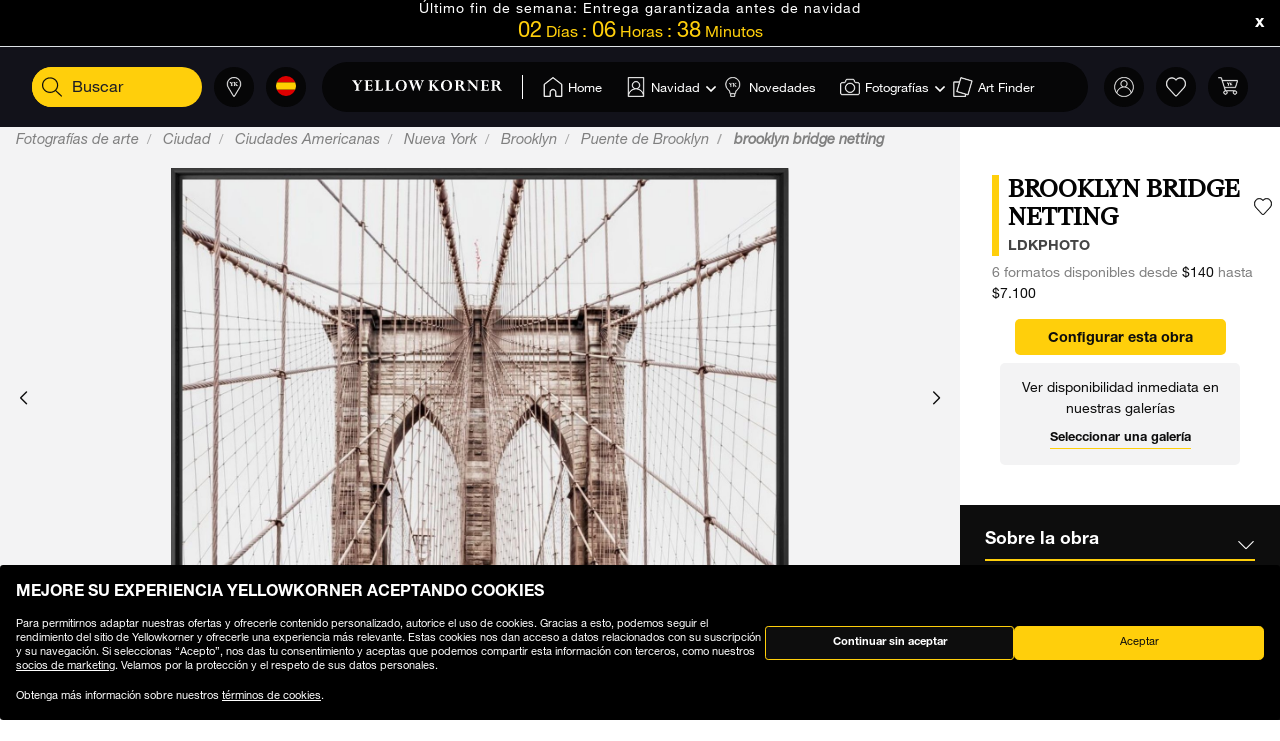

--- FILE ---
content_type: text/html;charset=UTF-8
request_url: https://www.yellowkorner.com/es/p/brooklyn-bridge-netting/46633.html
body_size: 50188
content:
<!DOCTYPE html>
<html lang="es">
<head>
<script>//common/scripts.isml</script>
<script defer type="text/javascript" src="/on/demandware.static/Sites-YKF-Site/-/es/v1765665620956/js/lazyload.js"></script>

<script defer type="text/javascript" src="/on/demandware.static/Sites-YKF-Site/-/es/v1765665620956/js/lib.js"></script>
<script defer type="text/javascript" src="/on/demandware.static/Sites-YKF-Site/-/es/v1765665620956/js/main.js"></script>
<script defer type="text/javascript" src="https://www.google.com/recaptcha/api.js"></script>


    <script defer type="text/javascript" src="/on/demandware.static/Sites-YKF-Site/-/es/v1765665620956/js/productDetail.js"
        
    ></script>


<link rel="canonical" href="https://www.yellowkorner.com/es/p/brooklyn-bridge-netting/46633.html" />

<meta charset=UTF-8>

<meta http-equiv="x-ua-compatible" content="ie=edge">

<meta name="viewport" content="width=device-width, initial-scale=1.0, viewport-fit=cover">

<link rel="preconnect" href="https://www.googletagmanager.com">
<link rel="preconnect" href="https://www.google-analytics.com">
<link rel="preconnect" href="https://static.criteo.net">
<link rel="preconnect" href="https://connect.facebook.net">
<link rel="preconnect" href="https://www.googleadservices.com">





    
        <title>
            BROOKLYN BRIDGE NETTING, Puente de Brooklyn, LDKPHOTO · Fotografías de arte · YellowKorner
        </title>
        <meta property="og:title" content="BROOKLYN BRIDGE NETTING, Puente de Brooklyn, LDKPHOTO &middot; Fotograf&iacute;as de arte &middot; YellowKorner" />
        <meta property="title" content="BROOKLYN BRIDGE NETTING, Puente de Brooklyn, LDKPHOTO &middot; Fotograf&iacute;as de arte &middot; YellowKorner" />
        
            <meta name="description" content="YellowKorner le propone un Fotograf&iacute;a de LDKPHOTO entitled BROOKLYN BRIDGE NETTING. Descubra nuestro Fotograf&iacute;a en varios tama&ntilde;os y diferentes acabados en la web YellowKorner" />
        
    

<meta name="keywords" content="" />





    



    <!-- TrustBox script -->
    <script type="text/javascript" src="//widget.trustpilot.com/bootstrap/v5/tp.widget.bootstrap.min.js" async></script>
    <!-- End TrustBox script -->


<link rel="icon" type="image/png" href="/on/demandware.static/Sites-YKF-Site/-/default/dw2a412bf2/images/favicon.ico" />






<link rel="alternate" hreflang="en" href="https://www.yellowkorner.com/en/p/brooklyn-bridge-netting/46633.html" />

<link rel="alternate" hreflang="fr" href="https://www.yellowkorner.com/fr/p/brooklyn-bridge-netting/46633.html" />

<link rel="alternate" hreflang="de" href="https://www.yellowkorner.com/de/p/brooklyn-bridge-netting/46633.html" />

<link rel="alternate" hreflang="es" href="https://www.yellowkorner.com/es/p/brooklyn-bridge-netting/46633.html" />

<link rel="alternate" hreflang="it" href="https://www.yellowkorner.com/it/p/brooklyn-bridge-netting/46633.html" />

<link rel="alternate" hreflang="nl" href="https://www.yellowkorner.com/nl/p/brooklyn-bridge-netting/46633.html" />

<link rel="alternate" hreflang="x-default" href="https://www.yellowkorner.com/fr/p/brooklyn-bridge-netting/46633.html" />


<link rel="stylesheet" href="/on/demandware.static/Sites-YKF-Site/-/es/v1765665620956/css/global.css" />
<link rel="stylesheet" href="https://cdn.jsdelivr.net/npm/swiper@9/swiper-bundle.min.css" />

    <link rel="stylesheet" href="/on/demandware.static/Sites-YKF-Site/-/es/v1765665620956/css/productDetails.css" />

<link rel="preload" href="/on/demandware.static/Sites-YKF-Site/-/es/v1765665620956/../fonts/Helvetica-Neue.woff2" as="font" type="font/woff2" crossorigin="anonymous"/>
<link rel="preload" href="/on/demandware.static/Sites-YKF-Site/-/es/v1765665620956/../fonts/Fago-Office-Serif.woff2" as="font" type="font/woff2" crossorigin="anonymous"/>
<link rel="preload" href="/on/demandware.static/Sites-YKF-Site/-/es/v1765665620956/../fonts/icons/fa-light-300.woff2" as="font" type="font/woff2" crossorigin="anonymous"/>
<link rel="preload" href="/on/demandware.static/Sites-YKF-Site/-/es/v1765665620956/../fonts/icons/fa-regular-400.woff2" as="font" type="font/woff2" crossorigin="anonymous"/>
<link rel="preload" href="/on/demandware.static/Sites-YKF-Site/-/es/v1765665620956/../fonts/icons/fa-solid-900.woff2" as="font" type="font/woff2" crossorigin="anonymous"/>
<link rel="preload" href="/on/demandware.static/Sites-YKF-Site/-/es/v1765665620956/../fonts/icons/YellowKorner-icons.woff" as="font" type="font/woff" crossorigin="anonymous"/>
<link rel="preload" href="/on/demandware.static/Sites-YKF-Site/-/es/v1765665620956/../fonts/icons/brands/brands.ttf?8erc29" as="font" type="font/ttf" crossorigin="anonymous"/>



    
        
        <script>
            window.GTMConstants = {"PAGE_CATEGORY_DEFAULT":"Other","PAGE_CATEGORY_HOME":"Homepage","PAGE_CATEGORY_PDP":"Product","PAGE_CATEGORY_SEARCH":"Search","PAGE_CATEGORY_CATEGORY":"Category","PAGE_CATEGORY_ARTIST":"Artist","PAGE_CATEGORY_CHECKOUT":"Checkout","PAGE_CATEGORY_LOGIN":"Login","USER_CONNECTED":"connected","USER_GUEST":"guest","HOMEPAGE_EVENT_SLIDER_TRACK":"hp_slider_track","HOMEPAGE_EVENT_SLIDER_TRACK_CAT":"Home - Slider","HOMEPAGE_EVENT_SLIDER_TRACK_UNIVERSAL":"HP_MP_Click","ACCOUNT_EVENT_LOGIN":"account_login","ACCOUNT_EVENT_LOGIN_CAT":"Account_Identification","ACCOUNT_EVENT_COMPLETE_LOGIN":"login","ACCOUNT_EVENT_COMPLETE_REGISTRATION":"registration","PAGE_404_EVENT_SHOW":"_404_show","PAGE_404_EVENT_SHOW_CAT":"erreur404","POPIN_SEE_EVENT":"OptinNL_VuePopin","POPIN_SEE_EVENT_UNIVERSAL":"OptinNL_VuePopin_Universal","POPIN_SUBSCRIBE_EVENT":"generate_lead","POPIN_SUBSCRIBE_EVENT_UNIVERSAL":"generate_lead_universal","POPIN_FORM_TYPE":"Pop In - Welcome to Yellow Korner","POPIN_FORM_STEP_ACTION_UNIVERSAL":"conversion","POPIN_FORM_STEP_IMPRESSION":"Impression","POPIN_FORM_STEP_IMPRESSION_UNIVERSAL":"impression","POPIN_FORM_STEP_GENERATE_LEAD":"Lead","GALLERY_CTA_CLICK":"recherche_galerie_CTA","NEWSLETTER":"Newsletter","NEWSLETTER_REGISTER":"Inscription Newsletter","AUTH_POPIN_EVENT_CATEGORY":"Pop In - Member Access only","AUTH_POPIN_EVENT":"AvtPremiere_VuePopin","AUTH_POPIN_SIGNUP_FORM":"inscription","AUTH_POPIN_SIGNUP":"Inscription_CTAPopin","AUTH_POPIN_SIGNUP_EVENT_CATEGORY":"Popin inscription compte","AUTH_POPIN_SIGNUP_EVENT_ACTION":"Clic CTA inscription","AUTH_POPIN_SIGNUP_CONTENT_TYPE":"inscription Popin","AUTH_POPIN_SIGNUP_FORM_STEP":"Clic inscription Popin","AUTH_POPIN_SIGNUP_STATUS":"Validation Inscription","AUTH_POPIN_LOGIN_EVENT":"login","AUTH_POPIN_LOGIN_STATUS":"Validation Connexion","AUTH_POPIN_LOGIN_STATUS_ERROR":"Connexion Echouée","AUTH_POPIN_LOGIN_EVENT_CATEGORY":"Connexion Compte","AUTH_POPIN_LOGIN_EVENT_CTA":"login_CTAPopin","AUTH_POPIN_USER_CONNECTION":"Connecté","AUTH_POPIN_USER_CONNECTION_ERROR":"Erreur de connexion","AUTH_POPIN_CLOSE_ACTION":"close","AUTH_POPIN_CLOSE_EVENT_CATEGORY":"AvtPremiere_Close","AUTH_POPIN_CLOSE_FORM_STEP":"Close","STORE_SEARCH":"recherche_galerie_recherche","STORE_SEARCH_INFOS":"recherche_galerie_infos","STORE_PRODUCTS":"recherche_galerie_oeuvresdispo","STORE_APPOINTMENT":"recherche_galerie_rdz","STORE_SEARCH_FORM_STEP":"Trouver Galerie - *","SEARCH_EVENT_FILTER":"search_filter","SEARCH_EVENT_FILTER_UNIVERSAL":"search_filter_universal","SEARCH_EVENT_FILTER_CAT":"Filter","SEARCH_EVENT_PAGE_VIEW":"search_page_view","SEARCH_EVENT_FUNNEL":"search_funnel","SEARCH_EVENT_FUNNEL_CAT":"VuePageCategorie","SEARCH_EVENT_SEARCH":"search_search","SEARCH_EVENT_SEARCH_CAT":"Search","SEARCH_EVENT_PRODUCT_VIEW":"search_product_view","SEARCH_EVENT_VIEW_ITEM_LIST":"search_view_item_list","SEARCH_EVENT_SORTBY":"Filtre Choix Photo","PDP_EVENT_PAGE_VIEW":"pdp_page_view","PDP_EVENT_FUNNEL":"pdp_funnel","PDP_EVENT_FUNNEL_CAT":"VuePageProduit","PDP_EVENT_VIEW_FINISH":"pdp_view_finish","PDP_EVENT_VIEW_FRAME":"pdp_view_frame","PDP_EVENT_VIEW_VARIANT":"pdp_view_variant","PDP_EVENT_VIEW_FINISH_CAT":"VueFinishProduit","PDP_EVENT_VIEW_VARIANT_CAT":"VueVariantProduit","PDP_EVENT_ADD_PRODUCT_FORMAT":"add_product_format","PDP_EVENT_ADD_PRODUCT_FINISH":"add_product_finish","PDP_EVENT_VIEW_ITEM":"pdp_view_item","PDP_EVENT_ADD_TO_WISHLIST":"pdp_add_to_wishlist","PDP_EVENT_VIEW_FRAME_CAT":"VueCadreProduit","PDP_EVENT_VIEW_ADD_CART":"pdp_view_add_cart","PDP_EVENT_VIEW_ADD_CART_CAT":"addToCart","PDP_EVENT_ADD_TO_CART":"pdp_add_to_cart","PDP_EVENT_ADD_TO_CART_CAT":"add_to_cart","PDP_EVENT_ADD_TO_CART_CONTENT_TYPE":"Bloc Ajout Panier","PDP_EVENT_ADD_TO_CART_CONTENT_TYPE_RESERVATION":"Bloc Ajout Panier - Réservation en galerie","PDP_EVENT_CLICK_VIDEO":"pdp_click_video","PDP_EVENT_CLICK_VIDEO_UNIVERSAL":"pdp_click_video_universal","PDP_EVENT_CLICK_VIDEO_CAT":"ClicTYPEProduit_STEP","PDP_EVENT_CLICK_VIDEO_CAT_UNIVERSAL":"ClicPreviewProduit_STEP","PDP_EVENT_CLICK_INSITU":"ClicPreviewProduit_Home","PDP_EVENT_CLICK_INSITU_CHANGE":"ClicPreviewProduit_Logement","PDP_EVENT_CLICK_MAIN_IMAGE":"ClicPreviewProduit_Visuel","PDP_EVENT_CLICK_CROP_IMAGE":"ClicPreviewProduit_Crop","PDP_EVENT_CLICK_ENCART_CONTENT_TYPE":"Encart Visualisation Produit","PDP_EVENT_CLICK_ENCART_FILTER_NAME":"Visualisation Produit","PDP_EVENT_CLICK_VIEW_AVAILABILITY":"ClicCTA_DispoCCJ0","PDP_EVENT_CLICK_CC_GALLERY_DROPDOWN":"Clic_SelectGallery","PDP_EVENT_CLICK_CC_GALLERY_DROPDOWN_UNIVERSAL":"Clic_SelectGallery_Universal","PDP_EVENT_CLICK_CC_SIZE_DROPDOWN":"ClicSelectFormat_DispoCCJ0","PDP_EVENT_CLICK_CC_SIZE_DROPDOWN_UNIVERSAL":"ClicSelectFormat_DispoCCJ0_Universal","PDP_EVENT_CLICK_CC_FINISH_DROPDOWN":"ClicSelectFinition_DispoCCJ0","PDP_EVENT_CLICK_CC_FINISH_DROPDOWN_UNIVERSAL":"ClicSelectFinition_DispoCCJ0_Universal","PDP_EVENT_CLICK_CC_FRAME_DROPDOWN":"ClicSelectFrame_DispoCCJ0","PDP_EVENT_CLICK_CC_FRAME_DROPDOWN_UNIVERSAL":"ClicSelectFrame_DispoCCJ0_Universal","PDP_EVENT_CLICK_CC_ADDTOCART":"ClicAddtocart_DispoCCJ0","PDP_EVENT_CLICK_CC_ADDTOCART_UNIVERSAL":"ClicAddtocart_DispoCCJ0_Universal","PDP_EVENT_CLICK_CC_DISCOVER_IN_GALLERY":"Clic_PDP_CCJ0Gallery","PDP_EVENT_CLICK_CC_DISCOVER_IN_GALLERY_UNIVERSAL":"Clic_PDP_CCJ0GalleryUniversal","PDP_EVENT_CLICK_SLIDE":"Clic_PDP_ConfiguratorSlide","PDP_DISCOVER_IN_GALLERY_TYPE":"Bloc Ajout Panier - Réservation en galerie","PDP_SEE_AT_HOME_TYPE":"See the artwork at home","PDP_SEE_AT_HOME_CLICK_STEP":"Click See the artwork at home","PDP_SEE_AT_HOME_SUBMIT_STEP":"lead","PDP_ADD_TO_CART_BLOCK":"Bloc Ajout Panier","PDP_LIST_NAME":"Fiche Produit","SEARCH_LIST_NAME":"Liste Produit","PDP_GUIDE_FORMAT":"pdp_guide_format","PDP_GUIDE_FINISHES":"pdp_guide_finition","PDP_GUIDE_FRAMES":"pdp_guide_cadre","CROSS_SELL":"Cross Sell Fiche Produit","EVENT_ENTRY_PRODUCT_CONFIG":"entry_product_config","PDP_ECOM_VIEW_PAGE":"pdp_ecom_view_page","PDP_ECOM_ADD_CART":"pdp_ecom_add_cart","CHECKOUT_STEP_1":1,"CHECKOUT_STEP_2":2,"CHECKOUT_STEP_3":3,"CHECKOUT_STEP_4":4,"BASKET_EVENT_VIEW_PAGE":"basket_view_page","BASKET_EVENT_VIEW_PAGE_CAT":"VuePagePanier","BASKET_REMOVE_FROM_CART":"Clic_RemoveCart","BASKET_SAVE":"SendCart","IDENTIFICATION_EVENT_VIEW_PAGE":"identification_view_page","IDENTIFICATION_EVENT_VIEW_PAGE_CAT":"VuePageIdentification_checkout","DELIVERY_EVENT_VIEW_PAGE":"delivery_view_page","DELIVERY_EVENT_VIEW_PAGE_CAT":"VuePageLivraison","DELIVERY_EVENT_SELECTED":"delivery_selected","DELIVERY_EVENT_SELECTED_CAT":"VueModeLivraison","PAYMENT_EVENT_VIEW_PAGE":"payment_view_page","PAYMENT_EVENT_VIEW_PAGE_CAT":"VuePagePaiement","PAYMENT_EVENT_SELECTED":"payment_selected","PAYMENT_EVENT_SELECTED_CAT":"ValidationPagePaiement","PAYMENT_EVENT_CGV_SELECT_ERROR_CAT":"Paiement_Error_CaseCGV","PAYMENT_EVENT_CGV_SELECT_ERROR":"cgv_select_error","PAYMENT_EVENT_GO_TO_PAYMENT_CAT":"ClickPageConfirmation","PAYMENT_EVENT_GO_TO_PAYMENT":"checkout_go_to_payment","CONFIRMATION_EVENT_VIEW_PAGE":"confirmation_view_page","CONFIRMATION_EVENT_VIEW_PAGE_CAT":"VuePageConfirmation","CONFIRMATION_EVENT_ECOM_PURCHASE":"confirmation_ecom_purchase","DELIVERY_HOME":"Home Delivery","DELIVERY_GALLERY":"Gallery","OPTIN_MEMBERSHIP":"OptinMembership","CHECKOUT_ECOM_VIEW_PAGE":"checkout_ecom_view_page","CHECKOUT_ECOM_VIEW_PAGE_CAT":"checkout","CHECKOUT_LIST_NAME":"Liste Produit","CHECKOUT_EVENT_VIEW_CART":"view_cart","CHECKOUT_EVENT_VIEW_LOGIN":"VuePageIdentification_checkout","CHECKOUT_EVENT_VIEW_SHIPPING":"begin_checkout","CHECKOUT_EVENT_VIEW_PAYMENT":"add_shipping_info","CHECKOUT_EVENT_VIEW_ADD_PAYMENT":"add_payment_info","CHECKOUT_EVENT_VIEW_PURCHASE":"view_purchase","EVENT_COMMON_TYPE":"GAevent","EVENT_CLICK_TYPE":"click","EVENT_ECOM_TYPE":"ecommerce","EVENT_PAGE_VIEW_TYPE":"page_view","EVENT_FUNNEL_TYPE":"Funnel","EVENT_VIEW_ITEM_TYPE":"view_item","EVENT_VIEW_ITEM_LIST_TYPE":"view_item_list","EVENT_PURCHASE_TYPE":"purchase","EVENT_IMPRESSION":"Impression","EVENT_IMPRESSION_VIEW":"productView","EVENT_PRODUCT_CLICK":"productClick","EVENT_SELECT_ITEM":"select_item","EVENT_AFFILIATION":"Online Store","EVENT_ADD_TO_WISHLIST":"add_to_wishlist","EVENT_REMOVE_FROM_CART":"remove_from_cart","BRAND":"Yellow Korner","WISHLIST_EVENT_ADD":"wishlist_add","WISHLIST_EVENT_ADD_CAT":"AjoutWishlist","WISHLIST_SHARE":"share","WISHLIST_ADDARTIST":"Wishlist_AddArtist","WISHLIST_ADDTHEME":"Wishlist_AddTheme","TILE_LIST_NAME":"Cross Sell Fiche Produit"};
        </script>
        
            

    
        <script type="text/javascript">
            dataLayerCached = {"data.type-contenu":"Product","Site-LG":"es"};
            
                dataLayerEvents = {"pdp_page_view":{"event":"page_view","lang":"es","typePage":"VuePageProduit","content_page":"Product","nom_artiste":" LDKPHOTO","nom_produit":"BROOKLYN BRIDGE NETTING","custom_dimension1":"Fotografías de arte","custom_dimension2":"Ciudad","custom_dimension3":"Ciudades Americanas","custom_dimension4":"Nueva York","custom_dimension5":"Brooklyn","custom_dimension6":"Puente de Brooklyn"},"pdp_view_item":{"event":"view_item","lang":"es","ecommerce":{"items":[{"item_id":"46633","item_name":"BROOKLYN BRIDGE NETTING","affiliation":"Online Store","currency":"USD","item_brand":"Yellow Korner","item_list_id":"Fiche Produit","item_list_name":"Fiche Produit","promo_name":"","price":140,"quantity":1,"index":0,"item_category5":" LDKPHOTO","item_category3":"c91","item_category4":"c94","item_category6":"c680","item_category7":"c682","item_category8":"c686","item_category9":"c690"}]}},"pdp_add_to_wishlist":{"event":"add_to_wishlist","lang":"es","ecommerce":{"items":[{"item_id":"46633","item_name":"BROOKLYN BRIDGE NETTING","affiliation":"Online Store","currency":"USD","item_brand":"Yellow Korner","item_list_id":"Fiche Produit","item_list_name":"Fiche Produit","promo_name":"","price":140,"quantity":1,"index":0,"item_category5":" LDKPHOTO","item_category3":"c91","item_category4":"c94","item_category6":"c680","item_category7":"c682","item_category8":"c686","item_category9":"c690"}]}},"ClicPreviewProduit_Home":{"event":"ClicPreviewProduit_Home","filter_name":"Encart Visualisation Produit","content_type":"Encart Visualisation Produit","item_id":"46633","item_name":"BROOKLYN BRIDGE NETTING","affiliation":"Online Store","currency":"USD","item_brand":"Yellow Korner","item_category5":" LDKPHOTO","item_category3":"c91","item_category4":"c94","item_category6":"c680","item_category7":"c682","item_category8":"c686","item_category9":"c690"},"ClicPreviewProduit_Logement":{"event":"ClicPreviewProduit_Logement","filter_name":"Encart Visualisation Produit","content_type":"Encart Visualisation Produit","item_id":"46633","item_name":"BROOKLYN BRIDGE NETTING","affiliation":"Online Store","currency":"USD","item_brand":"Yellow Korner","item_category5":" LDKPHOTO","item_category3":"c91","item_category4":"c94","item_category6":"c680","item_category7":"c682","item_category8":"c686","item_category9":"c690"},"ClicPreviewProduit_Visuel":{"event":"ClicPreviewProduit_Visuel","content_type":"Encart Visualisation Produit","item_id":"46633","item_name":"BROOKLYN BRIDGE NETTING","affiliation":"Online Store","currency":"USD","item_brand":"Yellow Korner","item_category5":" LDKPHOTO","item_category3":"c91","item_category4":"c94","item_category6":"c680","item_category7":"c682","item_category8":"c686","item_category9":"c690"},"ClicPreviewProduit_Crop":{"event":"ClicPreviewProduit_Crop","content_type":"Encart Visualisation Produit","item_id":"46633","item_name":"BROOKLYN BRIDGE NETTING","affiliation":"Online Store","currency":"USD","item_brand":"Yellow Korner","item_category5":" LDKPHOTO","item_category3":"c91","item_category4":"c94","item_category6":"c680","item_category7":"c682","item_category8":"c686","item_category9":"c690"},"pdp_funnel":{"event":"Funnel","eventCategory":"VuePageProduit","eventAction":"46633","eventLabel":"BROOKLYN BRIDGE NETTING"},"add_product_format":{"event":"add_product_format","content_type":"Bloc Ajout Panier","item_id":"46633","item_name":"BROOKLYN BRIDGE NETTING","affiliation":"Online Store","currency":"USD","item_brand":"Yellow Korner","item_category5":" LDKPHOTO","item_category3":"c91","item_category4":"c94","item_category6":"c680","item_category7":"c682","item_category8":"c686","item_category9":"c690"},"add_product_finish":{"event":"add_product_finish","content_type":"Bloc Ajout Panier","item_id":"46633","item_name":"BROOKLYN BRIDGE NETTING","affiliation":"Online Store","currency":"USD","item_brand":"Yellow Korner","item_category5":" LDKPHOTO","item_category3":"c91","item_category4":"c94","item_category6":"c680","item_category7":"c682","item_category8":"c686","item_category9":"c690"},"pdp_view_add_cart":{"event":"Funnel","eventCategory":"addToCart","eventAction":"46633"},"pdp_add_to_cart":{"event":"add_to_cart","lang":"es","content_type":"Bloc Ajout Panier","ecommerce":{"items":[{"item_id":"46633","item_name":"BROOKLYN BRIDGE NETTING","affiliation":"Online Store","currency":"USD","item_brand":"Yellow Korner","item_list_id":"Fiche Produit","item_list_name":"Fiche Produit","promo_name":"","price":140,"quantity":1,"index":0,"item_category5":" LDKPHOTO","item_category3":"c91","item_category4":"c94","item_category6":"c680","item_category7":"c682","item_category8":"c686","item_category9":"c690"}]}},"pdp_ecom_view_page":{"ecommerce":{"detail":{"products":[{"name":"BROOKLYN BRIDGE NETTING","id":"46633"}]}}},"pdp_ecom_add_cart":{"event":"addToCart","ecommerce":{"add":{"products":[{"name":"BROOKLYN BRIDGE NETTING","id":"46633","quantify":1}]}}},"entry_product_config":{"event":"entry_product_config","content_type":"Bloc Ajout Panier","item_id":"46633","item_name":"BROOKLYN BRIDGE NETTING","affiliation":"Online Store","currency":"USD","item_brand":"Yellow Korner","item_category5":" LDKPHOTO","item_category3":"c91","item_category4":"c94","item_category6":"c680","item_category7":"c682","item_category8":"c686","item_category9":"c690"},"pdp_click_video":{"event":"ClicTYPEProduit_STEP","content_type":"Encart Visualisation Produit","item_id":"46633","item_name":"BROOKLYN BRIDGE NETTING","affiliation":"Online Store","currency":"USD","item_brand":"Yellow Korner","item_category5":" LDKPHOTO","item_category3":"c91","item_category4":"c94","item_category6":"c680","item_category7":"c682","item_category8":"c686","item_category9":"c690"},"pdp_click_video_universal":{"event":"GAevent","eventCategory":"ClicPreviewProduit_STEP","eventAction":"46633"},"ClicCTA_DispoCCJ0":{"event":"GAevent","eventCategory":"ClicCTA_DispoCCJ0","eventAction":"46633"},"Clic_PDP_CCJ0Gallery":{"event":"Clic_PDP_CCJ0Gallery","content_type":"Bloc Ajout Panier - Réservation en galerie","item_id":"46633","item_name":"BROOKLYN BRIDGE NETTING","affiliation":"Online Store","currency":"USD","item_brand":"Yellow Korner","item_category5":" LDKPHOTO","item_category3":"c91","item_category4":"c94","item_category6":"c680","item_category7":"c682","item_category8":"c686","item_category9":"c690"},"Clic_PDP_CCJ0GalleryUniversal":{"event":"GAevent","eventCategory":"Clic_PDP_CCJ0Gallery","eventAction":"46633"},"Clic_SelectGallery":{"event":"Clic_SelectGallery","content_type":"Bloc Ajout Panier - Réservation en galerie","item_id":"46633","item_name":"BROOKLYN BRIDGE NETTING","affiliation":"Online Store","currency":"USD","item_brand":"Yellow Korner","item_category5":" LDKPHOTO","item_category3":"c91","item_category4":"c94","item_category6":"c680","item_category7":"c682","item_category8":"c686","item_category9":"c690"},"ClicSelectFormat_DispoCCJ0":{"event":"ClicSelectFormat_DispoCCJ0","content_type":"Bloc Ajout Panier - Réservation en galerie","item_id":"46633","item_name":"BROOKLYN BRIDGE NETTING","affiliation":"Online Store","currency":"USD","item_brand":"Yellow Korner","item_category5":" LDKPHOTO","item_category3":"c91","item_category4":"c94","item_category6":"c680","item_category7":"c682","item_category8":"c686","item_category9":"c690"},"ClicSelectFinition_DispoCCJ0":{"event":"ClicSelectFinition_DispoCCJ0","content_type":"Bloc Ajout Panier - Réservation en galerie","item_id":"46633","item_name":"BROOKLYN BRIDGE NETTING","affiliation":"Online Store","currency":"USD","item_brand":"Yellow Korner","item_category5":" LDKPHOTO","item_category3":"c91","item_category4":"c94","item_category6":"c680","item_category7":"c682","item_category8":"c686","item_category9":"c690"},"ClicSelectFrame_DispoCCJ0":{"event":"ClicSelectFrame_DispoCCJ0","content_type":"Bloc Ajout Panier - Réservation en galerie","item_id":"46633","item_name":"BROOKLYN BRIDGE NETTING","affiliation":"Online Store","currency":"USD","item_brand":"Yellow Korner","item_category5":" LDKPHOTO","item_category3":"c91","item_category4":"c94","item_category6":"c680","item_category7":"c682","item_category8":"c686","item_category9":"c690"},"ClicAddtocart_DispoCCJ0":{"event":"ClicAddtocart_DispoCCJ0","content_type":"Bloc Ajout Panier - Réservation en galerie","item_id":"46633","item_name":"BROOKLYN BRIDGE NETTING","affiliation":"Online Store","currency":"USD","item_brand":"Yellow Korner","item_category5":" LDKPHOTO","item_category3":"c91","item_category4":"c94","item_category6":"c680","item_category7":"c682","item_category8":"c686","item_category9":"c690"},"pdp_view_finish":{"event":"Funnel","eventCategory":"VueFinishProduit","eventAction":"46633"},"pdp_view_variant":{"event":"Funnel","eventCategory":"VueVariantProduit","eventAction":"46633","eventLabel":"BROOKLYN BRIDGE NETTING"},"pdp_view_frame":{"event":"Funnel","eventCategory":"VueCadreProduit","eventAction":"46633"},"pdp_guide_format":{"event":"pdp_guide_format","content_type":"Bloc Ajout Panier","item_id":"46633","item_name":"BROOKLYN BRIDGE NETTING","affiliation":"Online Store","currency":"USD","item_brand":"Yellow Korner","item_category5":" LDKPHOTO","item_category3":"c91","item_category4":"c94","item_category6":"c680","item_category7":"c682","item_category8":"c686","item_category9":"c690"},"pdp_guide_finition":{"event":"pdp_guide_finition","content_type":"Bloc Ajout Panier","item_id":"46633","item_name":"BROOKLYN BRIDGE NETTING","affiliation":"Online Store","currency":"USD","item_brand":"Yellow Korner","item_category5":" LDKPHOTO","item_category3":"c91","item_category4":"c94","item_category6":"c680","item_category7":"c682","item_category8":"c686","item_category9":"c690"},"pdp_guide_cadre":{"event":"pdp_guide_cadre","content_type":"Bloc Ajout Panier","item_id":"46633","item_name":"BROOKLYN BRIDGE NETTING","affiliation":"Online Store","currency":"USD","item_brand":"Yellow Korner","item_category5":" LDKPHOTO","item_category3":"c91","item_category4":"c94","item_category6":"c680","item_category7":"c682","item_category8":"c686","item_category9":"c690"},"Clic_SelectGallery_Universal":{"event":"GAevent","eventCategory":"Clic_SelectGallery","eventAction":"46633"},"ClicSelectFormat_DispoCCJ0_Universal":{"event":"GAevent","eventAction":"46633"},"ClicSelectFinition_DispoCCJ0_Universal":{"event":"GAevent","eventCategory":"ClicSelectFinition_DispoCCJ0","eventAction":"46633"},"ClicSelectFrame_DispoCCJ0_Universal":{"event":"GAevent","eventCategory":"ClicSelectFrame_DispoCCJ0","eventAction":"46633"},"ClicAddtocart_DispoCCJ0_Universal":{"event":"GAevent","eventCategory":"ClicAddtocart_DispoCCJ0","eventAction":"46633"},"hp_slider_track":{"event":"click","content_type":"Home - Slider"},"HP_MP_Click":{"event":"GAevent","eventCategory":"HP_MP_Click"},"account_login":{"event":"GAevent","eventCategory":"Account_Identification"},"_404_show":{"event":"GAevent","eventCategory":"erreur404","eventAction":"www.yellowkorner.com/es/p/brooklyn-bridge-netting/46633.html","eventLabel":""},"search_search":{"event":"GAevent","eventCategory":"Search"},"wishlist_add":{"event":"GAevent","eventCategory":"AjoutWishlist"},"search_product_view":{"event":"productView","ecommerce":{"impressions":[]}},"productClick":{"event":"productClick","ecommerce":{"click":{"actionField":{"list":""},"products":[]}},"eventCallback":null},"OptinNL_VuePopin":{"event":"OptinNL_VuePopin","form_type":"Pop In - Welcome to Yellow Korner","form_step":"Impression"},"OptinNL_VuePopin_Universal":{"event":"GAevent","eventcategory":"OptinNL_VuePopin","action":"impression"},"generate_lead":{"event":"generate_lead","form_type":"Pop In - Welcome to Yellow Korner","form_step":"Lead"},"generate_lead_universal":{"event":"GAevent","eventcategory":"OptinNL_VuePopin","action":"conversion"},"recherche_galerie_CTA":{"event":"recherche_galerie_CTA","form_step":"Clic Cta Galeries","content_type":"Recherche Galerie","eventCategory":"Module Recherche Galerie","eventAction":"Clic CTA Galerie","eventLabel":"Clic CTA Galerie"},"Newsletter":{"event":"generate_lead","form_type":"Newsletter","formulaire_step":"Lead","user_email_hashed":"","eventCategory":"Newsletter","eventAction":"Inscription Newsletter"},"share":{"event":"share","method":"","content_type":"Wishlist","eventCategory":"Wishlist","eventAction":"Partage Wishlist","eventLabel":""}};
            
        </script>
    

        
        <script>
            dataLayer = window.dataLayer || [];
            dataLayerEvents = window.dataLayerEvents || [];
            gtmDataOnShow = window.gtmDataOnShow || [];
            gtmCustomerDataUrl = "/on/demandware.store/Sites-YKF-Site/es/GTM-GetCustomerData";
        </script>
        
            <script>
                gtmDataOnShow = [{"event":"Funnel","eventCategory":"VuePageProduit","eventAction":"46633","eventLabel":"BROOKLYN BRIDGE NETTING"},{"event":"page_view","lang":"es","typePage":"VuePageProduit","content_page":"Product","nom_artiste":" LDKPHOTO","nom_produit":"BROOKLYN BRIDGE NETTING","custom_dimension1":"Fotografías de arte","custom_dimension2":"Ciudad","custom_dimension3":"Ciudades Americanas","custom_dimension4":"Nueva York","custom_dimension5":"Brooklyn","custom_dimension6":"Puente de Brooklyn"},{"event":"view_item","lang":"es","ecommerce":{"items":[{"item_id":"46633","item_name":"BROOKLYN BRIDGE NETTING","affiliation":"Online Store","currency":"USD","item_brand":"Yellow Korner","item_list_id":"Fiche Produit","item_list_name":"Fiche Produit","promo_name":"","price":140,"quantity":1,"index":0,"item_category5":" LDKPHOTO","item_category3":"c91","item_category4":"c94","item_category6":"c680","item_category7":"c682","item_category8":"c686","item_category9":"c690"}]}},{"ecommerce":{"detail":{"products":[{"name":"BROOKLYN BRIDGE NETTING","id":"46633"}]}}}];
            </script>
        
        

    <script>
    function getCookie(cname) {
        var name = cname + "=";
        var ca = document.cookie.split(';');
        for (var i = 0; i < ca.length; i++) {
            var c = ca[i];
            while (c.charAt(0) == ' ') {
                c = c.substring(1);
            }
            if (c.indexOf(name) == 0) {
                return c.substring(name.length, c.length);
            }
        }
        return "";
    }

    // Get if cookie of analytics google is accepted
    var isCookieDWGoogleAccepted = getCookie('dw_google_cookie_accepted') === "1";
    // Get if popin cookieHint is activate on CountryConfig

    function gtmInit () {
        (function (w, d, s, l, i) {
            w[l] = w[l] || [];
            w[l].push({
                'gtm.start': new Date().getTime(),
                event: 'gtm.js'
            });
            var f = d.getElementsByTagName(s)[0], j = d.createElement(s), dl = l != 'dataLayer' ? '&l='
                + l
                : '';
            j.async = true;
            j.src = 'https://wws.yellowkorner.com/gtm.js?id=' + i + dl;
            f.parentNode.insertBefore(j, f);
        })(window, document, 'script', 'dataLayer', 'GTM-WBCRKS');
    }

    // Test if GTM will be to call :
    //          => LC_Cookie_Activate = false in CountryConfig
    //          => DW cookies is valid
  //  if ( !isLCCookieActivate || isCookieDWGoogleAccepted) {
     gtmInit();
  // }
</script>



    




    <meta name="google-site-verification" content="CGcb3IDI5tvKCkQ39WeWIA3Y-G12kbMF0lz-dkq7kOY" />


<meta name="facebook-domain-verification" content="dmnpe2auvubjdeivz8144y63wpq6r2" />






<script type="text/javascript">//<!--
/* <![CDATA[ (head-active_data.js) */
var dw = (window.dw || {});
dw.ac = {
    _analytics: null,
    _events: [],
    _category: "",
    _searchData: "",
    _anact: "",
    _anact_nohit_tag: "",
    _analytics_enabled: "true",
    _timeZone: "Europe/Paris",
    _capture: function(configs) {
        if (Object.prototype.toString.call(configs) === "[object Array]") {
            configs.forEach(captureObject);
            return;
        }
        dw.ac._events.push(configs);
    },
	capture: function() { 
		dw.ac._capture(arguments);
		// send to CQ as well:
		if (window.CQuotient) {
			window.CQuotient.trackEventsFromAC(arguments);
		}
	},
    EV_PRD_SEARCHHIT: "searchhit",
    EV_PRD_DETAIL: "detail",
    EV_PRD_RECOMMENDATION: "recommendation",
    EV_PRD_SETPRODUCT: "setproduct",
    applyContext: function(context) {
        if (typeof context === "object" && context.hasOwnProperty("category")) {
        	dw.ac._category = context.category;
        }
        if (typeof context === "object" && context.hasOwnProperty("searchData")) {
        	dw.ac._searchData = context.searchData;
        }
    },
    setDWAnalytics: function(analytics) {
        dw.ac._analytics = analytics;
    },
    eventsIsEmpty: function() {
        return 0 == dw.ac._events.length;
    }
};
/* ]]> */
// -->
</script>
<script type="text/javascript">//<!--
/* <![CDATA[ (head-cquotient.js) */
var CQuotient = window.CQuotient = {};
CQuotient.clientId = 'aavg-YKF';
CQuotient.realm = 'AAVG';
CQuotient.siteId = 'YKF';
CQuotient.instanceType = 'prd';
CQuotient.locale = 'es';
CQuotient.fbPixelId = '__UNKNOWN__';
CQuotient.activities = [];
CQuotient.cqcid='';
CQuotient.cquid='';
CQuotient.cqeid='';
CQuotient.cqlid='';
CQuotient.apiHost='api.cquotient.com';
/* Turn this on to test against Staging Einstein */
/* CQuotient.useTest= true; */
CQuotient.useTest = ('true' === 'false');
CQuotient.initFromCookies = function () {
	var ca = document.cookie.split(';');
	for(var i=0;i < ca.length;i++) {
	  var c = ca[i];
	  while (c.charAt(0)==' ') c = c.substring(1,c.length);
	  if (c.indexOf('cqcid=') == 0) {
		CQuotient.cqcid=c.substring('cqcid='.length,c.length);
	  } else if (c.indexOf('cquid=') == 0) {
		  var value = c.substring('cquid='.length,c.length);
		  if (value) {
		  	var split_value = value.split("|", 3);
		  	if (split_value.length > 0) {
			  CQuotient.cquid=split_value[0];
		  	}
		  	if (split_value.length > 1) {
			  CQuotient.cqeid=split_value[1];
		  	}
		  	if (split_value.length > 2) {
			  CQuotient.cqlid=split_value[2];
		  	}
		  }
	  }
	}
}
CQuotient.getCQCookieId = function () {
	if(window.CQuotient.cqcid == '')
		window.CQuotient.initFromCookies();
	return window.CQuotient.cqcid;
};
CQuotient.getCQUserId = function () {
	if(window.CQuotient.cquid == '')
		window.CQuotient.initFromCookies();
	return window.CQuotient.cquid;
};
CQuotient.getCQHashedEmail = function () {
	if(window.CQuotient.cqeid == '')
		window.CQuotient.initFromCookies();
	return window.CQuotient.cqeid;
};
CQuotient.getCQHashedLogin = function () {
	if(window.CQuotient.cqlid == '')
		window.CQuotient.initFromCookies();
	return window.CQuotient.cqlid;
};
CQuotient.trackEventsFromAC = function (/* Object or Array */ events) {
try {
	if (Object.prototype.toString.call(events) === "[object Array]") {
		events.forEach(_trackASingleCQEvent);
	} else {
		CQuotient._trackASingleCQEvent(events);
	}
} catch(err) {}
};
CQuotient._trackASingleCQEvent = function ( /* Object */ event) {
	if (event && event.id) {
		if (event.type === dw.ac.EV_PRD_DETAIL) {
			CQuotient.trackViewProduct( {id:'', alt_id: event.id, type: 'raw_sku'} );
		} // not handling the other dw.ac.* events currently
	}
};
CQuotient.trackViewProduct = function(/* Object */ cqParamData){
	var cq_params = {};
	cq_params.cookieId = CQuotient.getCQCookieId();
	cq_params.userId = CQuotient.getCQUserId();
	cq_params.emailId = CQuotient.getCQHashedEmail();
	cq_params.loginId = CQuotient.getCQHashedLogin();
	cq_params.product = cqParamData.product;
	cq_params.realm = cqParamData.realm;
	cq_params.siteId = cqParamData.siteId;
	cq_params.instanceType = cqParamData.instanceType;
	cq_params.locale = CQuotient.locale;
	
	if(CQuotient.sendActivity) {
		CQuotient.sendActivity(CQuotient.clientId, 'viewProduct', cq_params);
	} else {
		CQuotient.activities.push({activityType: 'viewProduct', parameters: cq_params});
	}
};
/* ]]> */
// -->
</script>


   <script type="application/ld+json">
        {"@context":"http://schema.org/","@type":"Product","name":"BROOKLYN BRIDGE NETTING","description":"Laurent Dequick se aleja de la representación clásica de los paisajes para ofrecer una visión extremadamente poética. Testigo de la ciudad contemporánea, y aprovechando su experiencia previa como arquitecto, se deja llevar por la contemplación de los edificios. Para la serie “High” iniciada en 2018, su proceso creativo resalta la delicadeza de las construcciones. Cerca del grabado, estos se transforman en verdaderos monumentos, se elevan por encima de los sentimientos comunes y se vuelven sublimes, puros, esenciales.","mpn":"46633","sku":"46633","brand":{"@type":"Thing","name":null},"image":"https://storage.googleapis.com/yk-cdn/photos/pdp/ldkphoto/brooklyn-bridge-netting.jpg","offers":{"url":{},"@type":"AggregateOffer","priceCurrency":"USD","lowprice":"140.00","highprice":"7100.00","offerCount":3,"availability":"http://schema.org/InStock"}}
    </script>




<script type="text/javascript">
  (function(){
    YK = window.YK || {};
    YK.resources = {"PDP":{"printedOn":{"aluminium":"Impresión en aluminio","passe-partout":"Enmarcado con paspartú"}},"global":{"unexpectedFailure":"Lo sentimos, se ha producido un error. Vuelva a intentarlo más tarde o póngase en contacto con el servicio de atención al cliente."},"checkout":{"labelCard":"Número de la tarjeta","labelExpirationDate":"Fecha de caducidad","labelName":"Nombre","labelCVC":"Código de seguridad"}};
    YK.preferences = {"scrollOnOptionSelect":false};
    YK.urls = {};
    YK.staticPath = "/on/demandware.static/Sites-YKF-Site/-/es/v1765665620956/";
  })()
</script>
<noscript>
<style>
.lozad {
display: none !important;
}
</style>
</noscript>
</head>
<body>
<svg width="0" height="0" class="d-none">

    <symbol xmlns="http://www.w3.org/2000/svg" viewBox="0 0 23 23" id="question-mark">
        <g fill="#333" fill-rule="nonzero" transform="translate(1 1)">
            <circle cx="10.422" cy="14.63" r="1.052"></circle>
            <path
                d="M8.89 8.145H7.746c0-1.515 1.196-2.49 2.672-2.503 1.475-.014 2.682.94 2.682 2.444 0 .73-.33 1.14-1.125 1.766l-.116.09a4.762 4.762 0 0 0-.32.27c-.35.326-.5.612-.54 1.015a2.515 2.515 0 0 0-.017.247H9.835c0-.098.001-.108.021-.342.07-.709.353-1.25.9-1.757a5.73 5.73 0 0 1 .393-.331l.116-.092c.528-.415.688-.614.688-.866 0-.803-.637-1.307-1.526-1.299-.894.008-1.536.532-1.536 1.358z">
            </path>
            <path
                d="M10.422 20.415C4.903 20.415.43 15.94.43 10.422S4.903.43 10.422.43c5.519 0 9.993 4.473 9.993 9.992 0 5.519-4.474 9.993-9.993 9.993zm0-1.05a8.943 8.943 0 1 0 0-17.885 8.943 8.943 0 0 0 0 17.885z">
            </path>
        </g>
    </symbol>

    <symbol xmlns="http://www.w3.org/2000/svg" viewBox="0 0 24 24" id="search-dark">
        <g fill="#0D0D0D" fill-rule="nonzero">
            <path d="M10.5 16.5a7 7 0 1 1 0-14 7 7 0 0 1 0 14zm0-1a6 6 0 1 0 0-12 6 6 0 0 0 0 12z"></path>
            <path d="M14.793 14.5l.707-.707 5.707 5.707-.707.707z"></path>
        </g>
    </symbol>

    <symbol xmlns="http://www.w3.org/2000/svg" viewBox="0 0 23 23" id="shopping">
        <g fill="#333" fill-rule="nonzero">
            <path
                d="M18.942 22.167H4.217a1.583 1.583 0 0 1-1.584-1.584V6.096h17.924v14.487a1.583 1.583 0 0 1-1.615 1.584zM3.393 6.887v13.696a.808.808 0 0 0 .824.808h14.725a.808.808 0 0 0 .823-.808V6.888H3.393z">
            </path>
            <path
                d="M15.522 10.244a.396.396 0 0 1-.396-.396V4.83a3.547 3.547 0 1 0-7.094 0v5.02a.396.396 0 0 1-.791 0v-5.02a4.338 4.338 0 0 1 8.677 0v5.02a.396.396 0 0 1-.396.395z">
            </path>
        </g>
    </symbol>

    <symbol xmlns="http://www.w3.org/2000/svg" viewBox="0 0 24 24" id="account-dark">
        <g fill="#333" fill-rule="nonzero">
            <path
                d="M12.5 4A3.495 3.495 0 0 0 9 7.5c0 1.937 1.563 3.5 3.5 3.5S16 9.437 16 7.5 14.437 4 12.5 4zm0-1C14.99 3 17 5.01 17 7.5S14.99 12 12.5 12 8 9.99 8 7.5 10.01 3 12.5 3zM20.572 20c.303 0 .476-.216.414-.402C19.884 16.3 16.443 14 12.5 14c-3.943 0-7.384 2.3-8.486 5.6-.062.184.111.4.414.4h16.144zm0 1H4.428c-.956 0-1.651-.857-1.362-1.72C4.304 15.577 8.123 13 12.5 13c4.378 0 8.197 2.576 9.435 6.282.286.863-.407 1.718-1.363 1.718z">
            </path>
        </g>
    </symbol>

    <symbol xmlns="http://www.w3.org/2000/svg" viewBox="0 0 24 24" id="heart">
        <path fill="#333" fill-rule="nonzero"
            d="M13.049 4.136C14.139 3.428 15.303 3 16.502 3 19.582 3 22 5.132 22 8.487c0 1.079-.36 2.108-.958 3.057-.354.563-.71.98-.945 1.204L12 21.098l-.352-.363-7.732-7.975a6.64 6.64 0 0 1-.958-1.216C2.36 10.595 2 9.566 2 8.487 2 5.132 4.418 3 7.498 3c1.2 0 2.363.428 3.453 1.136.377.244.718.505 1.018.767.362-.262.703-.523 1.08-.767zM12 19.69l7.407-7.638c.044-.042.13-.132.242-.264.192-.224.385-.481.564-.767.507-.804.807-1.663.807-2.535 0-2.784-1.953-4.507-4.518-4.507-.984 0-1.975.364-2.92.977-.335.218-.64.452-.907.685a5.15 5.15 0 0 0-.32.298L12 6.314l-.355-.374a5.15 5.15 0 0 0-.32-.298 8.095 8.095 0 0 0-.907-.685c-.945-.613-1.936-.977-2.92-.977-2.565 0-4.518 1.723-4.518 4.507 0 .872.3 1.73.807 2.535.18.286.372.543.564.767.113.132.198.222.255.277L12 19.69z">
        </path>
    </symbol>

    <symbol xmlns="http://www.w3.org/2000/svg" width="24" height="24" viewBox="0 0 24 24" id="heart-gold">
        <path fill="#ffcf0b" fill-rule="nonzero"
            d="M13.049 4.136C14.139 3.428 15.303 3 16.502 3 19.582 3 22 5.132 22 8.487c0 1.079-.36 2.108-.958 3.057-.354.563-.71.98-.945 1.204L12 21.098l-.352-.363-7.732-7.975a6.64 6.64 0 0 1-.958-1.216C2.36 10.595 2 9.566 2 8.487 2 5.132 4.418 3 7.498 3c1.2 0 2.363.428 3.453 1.136.377.244.718.505 1.018.767.362-.262.703-.523 1.08-.767z">
        </path>
    </symbol>

    <symbol xmlns="http://www.w3.org/2000/svg" viewBox="0 0 23 23" id="pin-locator-dark-grey">
        <g fill="none" fill-rule="evenodd">
            <path d="M0 0h23v23H0z"></path>
            <g fill="#333" fill-rule="nonzero">
                <path
                    d="M11.943 21.147l-.405.557-.404-.557C7.295 15.86 5.372 12.102 5.372 9.778c0-3.542 2.756-6.423 6.166-6.423 3.411 0 6.166 2.88 6.166 6.423 0 2.324-1.922 6.082-5.761 11.369zm4.761-11.369c0-3-2.318-5.423-5.166-5.423-2.848 0-5.166 2.423-5.166 5.423 0 1.963 1.72 5.398 5.166 10.22 3.446-4.822 5.166-8.257 5.166-10.22z">
                </path>
                <path
                    d="M11.538 12.45a2.928 2.928 0 1 1 0-5.857 2.928 2.928 0 0 1 0 5.856zm0-1a1.928 1.928 0 1 0 0-3.857 1.928 1.928 0 0 0 0 3.856z">
                </path>
            </g>
        </g>
    </symbol>

    <symbol xmlns="http://www.w3.org/2000/svg" viewBox="0 0 23 23" id="pin-locator-white">
        <g fill="none" fill-rule="evenodd">
            <path d="M0 0h23v23H0z"></path>
            <g fill="#FFF" fill-rule="nonzero">
                <path
                    d="M11.943 21.147l-.405.557-.404-.557C7.295 15.86 5.372 12.102 5.372 9.778c0-3.542 2.756-6.423 6.166-6.423 3.411 0 6.166 2.88 6.166 6.423 0 2.324-1.922 6.082-5.761 11.369zm4.761-11.369c0-3-2.318-5.423-5.166-5.423-2.848 0-5.166 2.423-5.166 5.423 0 1.963 1.72 5.398 5.166 10.22 3.446-4.822 5.166-8.257 5.166-10.22z">
                </path>
                <path
                    d="M11.538 12.45a2.928 2.928 0 1 1 0-5.857 2.928 2.928 0 0 1 0 5.856zm0-1a1.928 1.928 0 1 0 0-3.857 1.928 1.928 0 0 0 0 3.856z">
                </path>
            </g>
        </g>
    </symbol>

    <symbol xmlns="http://www.w3.org/2000/svg" viewBox="0 0 252.565 218.725" id="cart-img">
        <path
            d="M135.67 96.28c0 2.96 1 4.04 4.37 4.66v.97H123.7v-.97c3.3-.45 4.37-1.88 4.37-4.89v-9.72l-8.97-13.25c-1.71-2.5-2.71-3.24-4.9-3.47v-.97h15.75v.97c-2.77.11-3.19 1.53-1.53 4.04l5.96 8.87 5.25-7.28c1.89-2.62 1.77-4.89-1.42-5.63v-.97h10.68v.97c-1.71.17-3.42 1.31-5.07 3.58l-8.14 11.2v11.88z" />
        <path
            d="M134.95 95.65c0 2.96 1 4.04 4.37 4.66v.97h-16.34v-.97c3.3-.45 4.37-1.88 4.37-4.89V85.7l-8.97-13.25c-1.71-2.5-2.71-3.24-4.9-3.47v-.97h15.75v.97c-2.77.11-3.19 1.53-1.53 4.04l5.96 8.87 5.25-7.28c1.89-2.62 1.77-4.89-1.42-5.63v-.97h10.68v.97c-1.71.17-3.42 1.31-5.07 3.58l-8.14 11.2v11.88z" />
        <path
            d="M179.9 96.78c2.3 2.73 3.19 3.35 5.13 3.52v.97h-15.75v-.97c2.24-.51 3.13-1.31 1.65-3.01l-10.68-12.9h-.12v10.86c0 3.47.71 4.04 4.31 5.06v.97h-16.28v-.97c3.48-.8 4.37-1.59 4.37-4.83V73.65c0-2.96-.71-3.81-4.37-4.66v-.97h16.28v.97c-2.71.63-4.31 1.42-4.31 4.26v9.83l10.62-9.83c1.47-1.36 1.95-3.35-2.12-4.26v-.97h14.34v.97c-3.42 0-6.25 1.71-10.44 5.57l-6.43 5.86 13.8 16.37z" />
        <path
            d="M209.23 215.76c7.47 1.42 14.73-.4 20.43-5.12 5.75-4.76 9.04-11.84 9.04-19.44 0-12.94-10.5-23.78-23.4-24.17H96.84l-.07-.22-11.23-35.23h133.97c2.11 0 3.94-1.42 4.68-3.61l25.63-83.79c.5-1.51.25-3.11-.68-4.4-.94-1.3-2.43-2.08-3.99-2.08H55.9l-.07-.22-9.95-31.76c-.68-2.05-2.39-3.22-4.67-3.22H6.01C3.84 2.5 2.5 4.32 2.5 6.01c0 2.17 1.82 3.51 3.51 3.51h33.52l.07.22 49.85 157.2-.34.07c-12.97 2.75-21.43 15.36-19.27 28.72 1.46 9.84 9.54 18.07 19.65 20.02 7.47 1.43 14.72-.4 20.43-5.12 5.75-4.75 9.04-11.84 9.04-19.44 0-6.49-2.48-12.68-6.79-17l-.54-.54h84.92l-.54.54c-5.47 5.47-7.87 13.52-6.42 21.53 1.91 9.93 9.99 18.17 19.64 20.03zM83.38 123.95l-25-78.84h183.75l-.13.4-24.17 78.66H83.45zm28.55 67.64c0 9.67-7.86 17.53-17.53 17.53-9.67 0-17.53-7.86-17.53-17.53 0-9.67 7.86-17.53 17.53-17.53 9.67 0 17.53 8.03 17.53 17.53zm101.85-17.15c9.67 0 17.53 7.86 17.53 17.53 0 9.67-8.03 17.53-17.53 17.53-9.5 0-17.53-7.86-17.53-17.53 0-9.67 7.86-17.53 17.53-17.53z"
            stroke-width="5" />
    </symbol>

    <symbol xmlns="http://www.w3.org/2000/svg" viewBox="0 0 221 227" id="art_finder">
        <path
            d="M215.66 43.4L85.15 5.08002L70.61 54.6H4.33002V222.92H140.35V196.73L168.24 204.92L215.66 43.4ZM135.64 218.22H9.04002V59.32H69.23L37.73 166.6L135.64 195.35V218.22ZM43.57 163.42L88.34 10.94L209.81 46.6L165.04 199.08L43.57 163.42Z"
            stroke-width="7" />
    </symbol>

    <symbol xmlns="http://www.w3.org/2000/svg" viewBox="0 0 184 226" id="artist">
        <path
            d="M3.54001 3.95001V222.04H180.45V3.95001H3.54001ZM53.4 92.61C53.4 71.33 70.71 54.01 92 54.01C113.29 54.01 130.6 71.32 130.6 92.61C130.6 113.9 113.29 131.21 92 131.21C70.71 131.21 53.4 113.9 53.4 92.61ZM175.63 217.33H8.37001C9.63001 172.24 46.61 135.94 92 135.94C137.39 135.94 174.37 172.25 175.63 217.33ZM108.12 132.77C124.03 126.36 135.31 110.79 135.31 92.61C135.31 68.73 115.88 49.3 92 49.3C68.12 49.3 48.69 68.73 48.69 92.61C48.69 110.79 59.96 126.37 75.88 132.77C44.18 138.64 18.4 161.44 8.25001 191.43V8.66002H175.75V191.44C165.6 161.45 139.82 138.65 108.12 132.78V132.77Z"
            stroke-width="7" />
    </symbol>

    <symbol xmlns="http://www.w3.org/2000/svg" viewBox="0 0 238 194" id="discover">
        <path
            d="m213.46 43.01-27.28-2.3c-4.6-.29-8.33-3.45-9.76-7.75l-4.02-13.21c-.29-8.9-7.47-15.79-16.66-15.79H83.09c-8.9 0-16.37 7.18-16.66 15.8l-4.02 13.21c-1.15 4.31-5.17 7.47-9.76 7.75l-27.28 2.3c-11.49 0-20.96 9.19-20.96 20.68v105.68c0 11.49 9.48 20.68 20.96 20.68H212.6c11.49 0 20.96-9.19 20.96-20.68V63.99c.57-11.49-8.62-20.68-20.1-20.96v-.02zm-.29 141.57H25.94c-8.33 0-15.22-6.6-15.22-14.93V63.97c0-8.33 6.89-14.93 15.51-14.93l27.28-2.58C60.4 45.88 66.15 41 68.15 34.4l4.02-13.78v-.86c0-5.74 4.88-10.63 10.91-10.63h72.65c6.03 0 10.91 4.88 10.91 10.63l4.02 14.36c2.01 6.61 7.75 11.2 14.64 12.06l27.28 2.58h.29c8.33 0 15.22 6.61 15.22 14.93v105.97h.29c0 8.33-6.89 14.93-15.22 14.93l.01-.01z"
            stroke-width="7" />
        <path
            d="M119.56 49.69c-31.59 0-57.15 25.56-57.15 57.15s25.56 57.14 57.15 57.14 57.15-25.56 57.15-57.14c0-31.58-25.56-57.15-57.15-57.15zm0 108.55c-28.43 0-51.4-22.98-51.4-51.4 0-28.42 22.97-51.4 51.4-51.4s51.4 22.98 51.4 51.4c0 28.42-22.97 51.4-51.4 51.4z"
            stroke-width="7" />
    </symbol>

    <symbol xmlns="http://www.w3.org/2000/svg" viewBox="0 0 200 230" id="concept">
        <path
            d="m112.65 194.55.25-.05c5.4-1.12 9.32-5.95 9.32-11.47v-4.52c0-10.29 4.9-20.07 13.12-26.14 21.1-15.6 33.69-40.56 33.69-66.76 0-22.93-9.62-45.06-26.4-60.72-15.55-14.5-35.47-22.31-56.62-22.31-1.97 0-3.95.07-5.94.2C39.54 5.6 6.52 38.23 3.24 78.69c-2.3 28.39 9.8 55.64 32.38 72.9 9 6.87 14.15 17 14.15 27.79v3.65c0 5.51 3.92 10.33 9.31 11.46l.25.05v24.48c0 4.63 3.77 8.4 8.4 8.4h36.52c4.63 0 8.4-3.77 8.4-8.4v-24.47zm-5.81 24.47a2.59 2.59 0 0 1-2.59 2.59H67.73a2.59 2.59 0 0 1-2.59-2.59v-24.28h41.69v24.28h.01zm-45.35-30.09c-3.26 0-5.9-2.65-5.9-5.9v-3.65c0-12.62-5.99-24.43-16.44-32.41C18.24 131 6.99 105.79 9.01 79.48l-.48-.04.06-.63.47.04C12.25 41.37 42.9 11.18 80.48 8.58c21.72-1.51 42.36 5.79 58.18 20.55 15.6 14.56 24.55 35.14 24.55 56.47 0 24.36-11.71 47.58-31.33 62.09-9.69 7.17-15.48 18.69-15.48 30.81v4.52c0 3.26-2.65 5.9-5.9 5.9H61.49v.01z"
            stroke-width="5" />
        <path
            d="M68.23 105.69c0 3.93 1.28 5.36 5.59 6.19v1.28H52.9v-1.28c4.23-.6 5.59-2.49 5.59-6.5V92.47l-11.48-17.6c-2.19-3.32-3.47-4.3-6.27-4.61v-1.28h20.17v1.28c-3.55.15-4.08 2.04-1.96 5.36l7.63 11.78 6.72-9.67c2.42-3.47 2.27-6.5-1.81-7.48v-1.28h13.67v1.28c-2.19.23-4.38 1.74-6.5 4.76L68.24 89.89v15.79l-.01.01z" />
        <path
            d="M125.78 107.2c2.95 3.63 4.08 4.46 6.57 4.68v1.28h-20.17v-1.28c2.87-.68 4-1.74 2.11-4l-13.67-17.14h-.15v14.43c0 4.61.91 5.36 5.51 6.72v1.28H85.13v-1.28c4.46-1.06 5.59-2.11 5.59-6.42v-29c0-3.93-.91-5.06-5.59-6.19V69h20.85v1.28c-3.47.83-5.51 1.89-5.51 5.66v13.07l13.59-13.07c1.89-1.81 2.49-4.46-2.72-5.66V69h18.35v1.28c-4.38 0-8.01 2.27-13.37 7.4l-8.23 7.78 17.67 21.75.02-.01z" />
    </symbol>

    <symbol xmlns="http://www.w3.org/2000/svg" viewBox="0 0 202 214" id="home">
        <path
            d="M101 3.86C100.36 3.89 99.52 4.12 99.1 4.43L5.05999 77.24C4.32999 77.83 3.88999 78.77 3.91999 79.71V207.12C3.91999 208.71 5.36999 210.15 6.94999 210.15H70.66C72.25 210.15 73.69 208.7 73.69 207.12V164.65C73.69 149.47 85.82 137.35 100.99 137.35C116.16 137.35 128.29 149.48 128.29 164.65V207.12C128.29 208.71 129.74 210.15 131.32 210.15H195.03C196.62 210.15 198.06 208.7 198.06 207.12V79.71C198.09 78.77 197.66 77.83 196.92 77.24L102.88 4.43C102.21 3.92 101.75 3.88 100.98 3.86H101ZM101 10.69L192.01 81.22V204.08H134.37V164.64C134.37 146.21 119.44 131.27 101 131.27C82.56 131.27 67.63 146.2 67.63 164.64V204.08H9.98999V81.22L101 10.69Z"
            stroke-width="7" />
    </symbol>

    <symbol xmlns="http://www.w3.org/2000/svg" viewBox="0 0 236 242" id="account">
        <path
            d="M234 121C234 55.383 181.97 2 118.005 2S2 55.383 2 121c0 27.55 9.393 54.418 26.455 75.654C50.615 224.204 83.25 240 117.995 240c34.746 0 67.39-15.796 89.55-43.346C224.597 175.418 233.99 148.55 233.99 121h.01zm-33.194 73.446c-20.788 24.734-50.968 38.909-82.801 38.909-31.832 0-61.983-14.186-82.8-38.909l-.591-.704.19-.918c.19-.895.4-1.813.62-2.719l.271-1.067c.25-.992.44-1.781.67-2.549.381-1.269.782-2.485 1.223-3.733l.29-.843c.29-.874.59-1.738.911-2.602.36-.918.751-1.813 1.142-2.699l.78-1.77c.351-.8.702-1.6 1.082-2.379.36-.746.751-1.461 1.142-2.176l1.221-2.24c.43-.799.801-1.471 1.202-2.122.51-.853 1.051-1.675 1.592-2.507l.41-.629a68.8 68.8 0 0 1 2.023-3.008c.711-1.024 1.502-1.994 2.293-2.965l.831-1.056c.451-.576.902-1.152 1.372-1.717a88.289 88.289 0 0 1 1.593-1.77l1.602-1.739c.58-.629 1.161-1.259 1.792-1.856a59.725 59.725 0 0 1 2.724-2.506c.92-.843 1.752-1.6 2.623-2.336a65.026 65.026 0 0 1 2.173-1.707l1.722-1.312c.611-.469 1.232-.949 1.873-1.386.77-.555 1.582-1.067 2.393-1.579l1.712-1.098c.641-.416 1.292-.843 1.953-1.227.921-.544 1.903-1.045 2.874-1.536l.48-.256c.972-.523 1.973-1.077 3.014-1.557a85.78 85.78 0 0 1 2.524-1.088l1.071-.448c.36-.139.691-.288 1.022-.427.76-.33 1.401-.608 2.062-.842 1.162-.438 2.374-.8 3.565-1.163l.31-.096c.28-.096.581-.192.872-.288l.25-.085c.63-.213 1.282-.427 1.943-.608 1.301-.363 2.663-.64 3.985-.917l1.242-.278c.63-.149 1.261-.298 1.902-.426 1.662-.299 3.365-.502 4.867-.672.38-.043.751-.107 1.131-.16.471-.075.901-.139 1.332-.182 5.337-.48 9.843-.48 15.08 0 .621.043 1.272.15 1.913.256l.661.107a84.26 84.26 0 0 1 4.786.661c.671.128 1.302.278 1.943.427l2.383.533c.951.203 1.902.406 2.834.662.55.16 1.111.341 1.662.522l.21.075c.401.128.791.267 1.192.384l1.031.33c.961.299 1.883.587 2.804.918a32.77 32.77 0 0 1 1.942.789l2.173.917c.861.352 1.733.715 2.574 1.099.651.299 1.281.64 1.912.971l1.122.586c.43.235.851.448 1.261.661a44.84 44.84 0 0 1 2.103 1.131c.641.363 1.282.779 1.913 1.195l1.672 1.066c.831.523 1.672 1.045 2.483 1.632.631.437 1.262.917 1.893 1.408l1.532 1.173c.781.598 1.552 1.184 2.293 1.813.861.736 1.692 1.494 2.533 2.262l.851.778a41.353 41.353 0 0 1 1.973 1.856 63.704 63.704 0 0 1 1.843 1.931l.981 1.045c.731.768 1.462 1.546 2.133 2.378a50.62 50.62 0 0 1 1.762 2.198l.981 1.248c.591.746 1.192 1.503 1.743 2.271.49.651.951 1.366 1.412 2.08l1.031 1.568a90.18 90.18 0 0 1 1.602 2.517c.421.694.821 1.419 1.212 2.155l1.141 2.09c.411.747.821 1.494 1.202 2.283a65.809 65.809 0 0 1 1.502 3.349l.521 1.205c.33.747.65 1.504.951 2.272.45 1.173.861 2.336 1.232 3.53l.36 1.067c.29.853.581 1.728.841 2.592.25.853.461 1.706.671 2.56l.26 1.056c.251 1.024.461 1.877.631 2.741l.19.917-.59.693-.02-.01zM83.749 82.261c0-19.433 15.37-35.23 34.256-35.23 18.885 0 34.256 15.808 34.256 35.23 0 19.423-15.371 35.23-34.256 35.23-18.885 0-34.256-15.807-34.256-35.23zm121.903 101.156c-.05-.139-.09-.267-.14-.373a109.292 109.292 0 0 0-2.203-6.25l-.11-.267c-.13-.309-.21-.533-.311-.747a81.042 81.042 0 0 0-2.653-5.973c-.14-.288-.28-.544-.431-.81a97.916 97.916 0 0 0-3.174-5.899c-.05-.095-.1-.181-.16-.256a109.733 109.733 0 0 0-3.805-5.898l-.251-.416a125.357 125.357 0 0 0-3.955-5.13 12.76 12.76 0 0 1-.531-.693 80.806 80.806 0 0 0-4.205-4.693c-.14-.16-.22-.246-.291-.32-.18-.192-.33-.342-.46-.502-1.422-1.482-3.074-3.007-4.486-4.298l-.19-.16a11.355 11.355 0 0 1-.651-.597 83.997 83.997 0 0 0-4.827-3.957l-.24-.182a7.727 7.727 0 0 1-.551-.426c-1.432-1.088-3.114-2.262-5.267-3.68l-.41-.256a85.027 85.027 0 0 0-5.728-3.349l-.18-.085a96.311 96.311 0 0 0-6.138-2.998l-.631-.277c-1.773-.779-3.745-1.536-6.028-2.325l-.381-.128a3.827 3.827 0 0 0-.471-.149 96.968 96.968 0 0 0-5.777-1.75l-3.865-1.056 3.374-2.282c11.495-7.776 18.355-20.841 18.355-34.931 0-23.092-18.325-41.864-40.855-41.864-22.53 0-40.855 18.783-40.855 41.864 0 14.036 6.87 27.102 18.365 34.931l3.344 2.282-3.855 1.046c-1.692.469-3.695 1.034-5.677 1.717l-.39.139c-.201.064-.421.149-.642.213a107.504 107.504 0 0 0-5.958 2.304l-.61.266a109.2 109.2 0 0 0-6.119 2.955l-.24.117c-2.223 1.237-4.035 2.304-5.657 3.339l-.481.309a77.565 77.565 0 0 0-5.307 3.712l-.3.224c-.17.128-.251.181-.321.234a115.086 115.086 0 0 0-5.017 4.117l-.23.203c-.17.149-.3.267-.42.384a92.506 92.506 0 0 0-4.657 4.469c-.26.267-.44.459-.59.64a92.577 92.577 0 0 0-4.367 4.885c-.12.139-.24.299-.36.48-1.662 2.026-3.004 3.797-4.165 5.493a93.496 93.496 0 0 0-3.806 5.898c-.1.182-.24.405-.37.587a86.664 86.664 0 0 0-3.064 5.695c-.15.278-.27.491-.36.736a84.06 84.06 0 0 0-2.684 6.069c-.07.16-.12.278-.16.384-.13.331-.21.544-.3.747a102.862 102.862 0 0 0-2.114 6.037c-.1.256-.14.373-.19.522l-1.111 3.392-1.943-2.944c-12.236-18.622-18.705-40.349-18.705-62.865 0-29.491 11.085-57.383 31.222-78.522 19.606-20.586 45.62-32.52 73.458-33.737l-.03-.021 4.666-.139c60.341 0 109.416 50.407 109.416 112.355 0 22.463-6.468 44.2-18.705 62.855l-1.942 2.965-1.112-3.403-.03.043z"
            stroke-width="4" />
    </symbol>

    <symbol xmlns="http://www.w3.org/2000/svg" viewBox="0 0 164 228" id="gallery">
        <path
            d="M60.65 94.71C60.65 98.62 61.99 100.04 66.5 100.87V102.15H44.61V100.87C49.03 100.27 50.46 98.39 50.46 94.41V81.56L38.45 64.05C36.16 60.74 34.81 59.77 31.89 59.47V58.19H52.99V59.47C49.28 59.62 48.72 61.5 50.94 64.8L58.92 76.52L65.95 66.9C68.48 63.44 68.32 60.44 64.05 59.46V58.18H78.35V59.46C76.06 59.69 73.77 61.19 71.55 64.19L60.65 78.99V94.69V94.71Z" />
        <path
            d="M120.86 96.21C123.94 99.82 125.13 100.64 127.73 100.87V102.15H106.63V100.87C109.63 100.19 110.82 99.14 108.84 96.89L94.54 79.83H94.38V94.18C94.38 98.76 95.33 99.51 100.15 100.87V102.15H78.34V100.87C83 99.82 84.19 98.77 84.19 94.48V65.63C84.19 61.72 83.24 60.6 78.34 59.47V58.19H100.15V59.47C96.51 60.3 94.38 61.35 94.38 65.11V78.11L108.6 65.11C110.58 63.31 111.21 60.68 105.76 59.47V58.19H124.96V59.47C120.38 59.47 116.58 61.72 110.97 66.83L102.36 74.57L120.85 96.21H120.86Z" />
        <path
            d="M82 224.83C78.78 224.83 75.79 223.14 74.21 220.42L14.88 121.04C6.69999 107.34 3.35999 95.7 3.35999 80.86C3.35999 36.57 37.17 3.16998 82 3.16998C126.83 3.16998 160.64 36.57 160.64 80.86C160.64 95.7 157.31 107.35 149.12 121.04L89.77 220.45C88.21 223.14 85.22 224.83 81.99 224.83H82ZM82 9.44998C40.74 9.44998 9.62998 40.15 9.62998 80.87C9.62998 96.77 13.88 107.15 20.26 117.83L79.61 217.24C80.57 218.89 83.44 218.86 84.36 217.27L143.73 117.83C150.11 107.15 154.36 96.78 154.36 80.87C154.36 40.16 123.25 9.44998 82 9.44998Z"
            stroke-width="5" />
    </symbol>

    <symbol xmlns="http://www.w3.org/2000/svg" viewBox="0 0 223.97 215.81" id="search">
        <path
            d="M154.55 25.55C137.45 9.07 114.72 0 90.54 0 66.36 0 43.62 9.07 26.52 25.55 9.42 42.03 0 63.93 0 87.23c0 23.3 9.42 45.21 26.52 61.68 17.1 16.48 39.83 25.55 64.01 25.55 22.05 0 42.88-7.57 59.35-21.39l63.25 60.95c1.24 1.2 2.87 1.79 4.49 1.79s3.25-.6 4.49-1.79a5.97 5.97 0 0 0 0-8.66l-63.25-60.95c14.34-15.87 22.2-35.94 22.2-57.19 0-23.3-9.42-45.21-26.52-61.69zm-8.98 114.71c-14.7 14.16-34.24 21.96-55.03 21.96s-40.33-7.8-55.03-21.96c-14.7-14.16-22.79-33-22.79-53.03s8.09-38.86 22.79-53.03c14.7-14.16 34.24-21.96 55.03-21.96s40.33 7.8 55.03 21.96c14.7 14.16 22.79 33 22.79 53.03s-8.09 38.86-22.79 53.03z" />
    </symbol>

    <symbol xmlns="http://www.w3.org/2000/svg" viewBox="0 0 2797.74 203.96" id="yk-logo-full">
        <defs>
            <style>
                .cls-1 {
                    fill: #fff;
                }

            </style>
        </defs>
        <g id="Calque_1-2">
            <path class="cls-1"
                d="m120.68,166.13c0,17.24,5.64,23.54,24.53,27.19v5.64H53.38v-5.64c18.57-2.65,24.53-10.94,24.53-28.51v-56.69L27.52,30.86C17.9,16.27,12.27,11.96,0,10.64v-5.64h88.52v5.64c-15.58.66-17.9,8.95-8.62,23.54l33.48,51.72c7.72-17.2,61.74-65.67,21.55-75.26v-5.64h60.01v5.64c-24.22.2-59.48,69.8-74.26,86.2v69.29Z" />
            <path class="cls-1"
                d="m368,131.98h-6.3c-2.33-33.3-38.77-23.52-61-24.86v57.02c0,17.57,7.29,23.87,26.52,23.87,28.59,3.18,44.55-11.33,52.05-36.14h5.64l-3.65,47.08h-147.87v-5.64c21.55-4.64,24.53-11.27,24.53-31.16V37.49c0-16.91-3.98-22.88-24.53-26.85v-5.64h145.55v43.1h-5.64c-7.25-43.63-41.84-30.1-72.61-32.16v80.23c23.23-1.86,55.99,9.51,61-24.2h6.3v60.01Z" />
            <path class="cls-1"
                d="m493.64,167.12c0,15.91,6.63,20.89,30.5,20.89s34.81-7.29,50.39-39.45h5.63l-5.63,50.39h-148.2v-5.64c22.21-5.63,24.53-10.61,24.53-31.5V37.82c0-17.24-4.31-22.21-24.53-27.19v-5.64h91.84v5.64c-19.23,4.97-24.53,8.95-24.53,25.86v130.63Z" />
            <path class="cls-1"
                d="m685.93,167.12c0,15.91,6.63,20.89,30.5,20.89s34.81-7.29,50.39-39.45h5.63l-5.63,50.39h-148.2v-5.64c22.21-5.63,24.53-10.61,24.53-31.5V37.82c0-17.24-4.31-22.21-24.53-27.19v-5.64h91.84v5.64c-19.23,4.97-24.53,8.95-24.53,25.86v130.63Z" />
            <path class="cls-1"
                d="m918.66,203.92c-139.12,3.02-138.85-206.78,0-203.89,139.32-2.92,139.58,206.98,0,203.89Zm0-192.95c-74.16-11.05-84.68,185.87,0,182.02,74.86,11.49,83.79-188.6,0-182.02Z" />
            <path class="cls-1"
                d="m1258.81,203.92h-5.97l-56.36-152.84h-.66l-51.39,152.84h-5.63l-60.34-162.12c-9.61-25.53-13.92-29.84-30.83-31.16v-5.64h83.55v5.64c-15.25,2.98-14.59,14.26-9.95,26.85l34.48,93.49h.66l33.15-98.13c-6.96-15.91-11.6-19.56-27.52-22.21v-5.64h82.55v5.64c-11.94,3.31-14.59,11.93-10.61,22.21l36.14,98.13h.66l26.86-79.9c7.63-22.54,8.95-36.47-11.94-40.45v-5.64h60.34v5.64c-15.58,1.66-26.52,14.59-36.47,44.09l-50.72,149.19Z" />
            <path class="cls-1"
                d="m1603.25,172.76c12.93,15.91,17.9,19.56,28.84,20.55v5.64h-88.52v-5.64c12.6-2.98,17.57-7.63,9.28-17.57l-60.01-75.26h-.66v63.32c0,20.22,3.98,23.54,24.2,29.51v5.64h-91.5v-5.64c19.56-4.64,24.53-9.28,24.53-28.18V37.82c0-17.24-3.98-22.21-24.53-27.19v-5.64h91.5v5.64c-15.25,3.65-24.2,8.29-24.2,24.86v57.36l59.68-57.36c8.29-7.96,10.94-19.56-11.94-24.86v-5.64h80.56v5.64c-28.55-3.83-70.76,45.09-94.82,66.64l77.58,95.48Z" />
            <path class="cls-1"
                d="m1763.05,203.92c-139.12,3.02-138.85-206.78,0-203.89,139.32-2.92,139.58,206.98,0,203.89Zm0-192.95c-74.16-11.05-84.68,185.87,0,182.02,74.86,11.49,83.79-188.6,0-182.02Z" />
            <path class="cls-1"
                d="m1939.08,37.16c0-16.24-3.65-22.54-24.53-26.52v-5.64c46.27,1.97,172.78-15.27,167.42,48.74,0,19.89-11.27,38.12-39.12,46.08v.66c30,7.9,40.77,87.72,77.58,92.83v5.64h-56.03c-32.95-36.03-32.64-98.15-82.55-92.5v59.68c0,17.24,6.96,24.53,24.87,27.19v5.64h-92.17v-5.64c15.91-1.32,24.53-9.28,24.53-24.86V37.16Zm42.77,58.35c36.8,2.65,53.71-8.95,53.71-41.11,0-24.86-13.92-38.46-40.45-38.46h-13.26v79.57Z" />
            <path class="cls-1"
                d="m2334.93,201.27h-6.3l-139.58-157.48v118.69c0,21.22,6.3,27.19,28.51,30.83v5.64h-66.97v-5.64c20.89-3.32,25.86-14.59,25.53-33.48V29.87c-14.92-15.25-17.9-17.57-25.86-19.23v-5.64h58.35l113.39,129.96V47.77c0-23.54-3.98-32.49-24.53-37.13v-5.64h65.64v5.64c-22.21,1.32-28.18,14.59-28.18,31.83v158.81Z" />
            <path class="cls-1"
                d="m2535.83,131.98h-6.3c-2.33-33.3-38.77-23.52-61-24.86v57.02c0,17.57,7.29,23.87,26.52,23.87,28.59,3.18,44.55-11.33,52.05-36.14h5.63l-3.65,47.08h-147.87v-5.64c21.55-4.64,24.53-11.27,24.53-31.16V37.49c0-16.91-3.98-22.88-24.53-26.85v-5.64h145.55v43.1h-5.64c-7.25-43.63-41.84-30.1-72.61-32.16v80.23c23.23-1.86,55.99,9.51,61-24.2h6.3v60.01Z" />
            <path class="cls-1"
                d="m2616.39,37.16c0-16.24-3.65-22.54-24.53-26.52v-5.64c46.27,1.97,172.78-15.27,167.42,48.74,0,19.89-11.27,38.12-39.12,46.08v.66c30,7.9,40.77,87.72,77.58,92.83v5.64h-56.03c-32.95-36.03-32.64-98.15-82.55-92.5v59.68c0,17.24,6.96,24.53,24.87,27.19v5.64h-92.17v-5.64c15.91-1.32,24.53-9.28,24.53-24.86V37.16Zm42.77,58.35c36.8,2.65,53.71-8.95,53.71-41.11,0-24.86-13.92-38.46-40.45-38.46h-13.26v79.57Z" />
        </g>
    </symbol>

    <symbol xmlns="http://www.w3.org/2000/svg" viewBox="0 0 3.01 1.45" id="yk-logo-mini">
        <svg id="Calque_2" xmlns="http://www.w3.org/2000/svg" viewBox="0 0 3.01 1.45">
            <defs>
                <style>
                    .cls-1 {
                        fill: #fff;
                    }

                </style>
            </defs>
            <g id="Calque_1-3">
                <path class="cls-1"
                    d="m1.01.04c.13.03.14.13.06.25l-.22.32-.25-.39c-.07-.11-.05-.17.06-.18v-.04h-.66v.04c.09,0,.13.04.21.15l.38.58v.42c0,.13-.04.19-.18.21v.04h.69v-.04c-.14-.03-.18-.07-.18-.2v-.52l.34-.49c.07-.1.14-.15.21-.16v-.04h-.45v.04Z" />
                <path class="cls-1"
                    d="m2.8,1.26l-.58-.72.27-.26c.18-.17.3-.24.44-.24V0h-.6v.04c.17.04.15.13.09.19l-.45.43V.23c0-.12.07-.16.18-.19V0h-.69v.04c.15.04.18.07.18.2v.95c0,.14-.04.18-.18.21v.04h.69v-.04c-.15-.04-.18-.07-.18-.22v-.47h0l.45.56c.06.07.02.11-.07.13v.04h.66v-.04c-.08,0-.12-.03-.22-.15Z" />
            </g>
        </svg>
    </symbol>

    <symbol xmlns="http://www.w3.org/2000/svg" viewBox="0 0 339 227" id="quote-gold">
        <circle cx="82.0815" cy="160.609" r="54" transform="rotate(-14.4895 82.0815 160.609)" fill="#ffcf0b" />
        <circle cx="245.216" cy="160.609" r="54" transform="rotate(-14.4895 245.216 160.609)" fill="#ffcf0b" />
        <path
            d="M34.155 172.994C15.74 101.735 66.6348 27.9999 138.635 5C34.155 62.4999 38.1801 160.592 89.342 158.732C140.504 156.872 64.4931 181.679 34.155 172.994Z"
            fill="#ffcf0b" stroke="#ffcf0b" stroke-width="9" />
        <path
            d="M197.29 172.994C178.875 101.735 229.77 27.9999 301.77 5C197.29 62.4999 201.315 160.592 252.477 158.732C303.639 156.872 227.628 181.679 197.29 172.994Z"
            fill="#ffcf0b" stroke="#ffcf0b" stroke-width="9" />
    </symbol>

    <symbol xmlns="http://www.w3.org/2000/svg" viewBox="0 0 24 30" id="sort-by">
        <svg xmlns="http://www.w3.org/2000/svg" xmlns:xlink="http://www.w3.org/1999/xlink" viewBox="0 0 24 30"
            version="1.1" x="0px" y="0px">
            <title>icon/swap-vertical</title>
            <desc fill="#ffffff">Created with Sketch.</desc>
            <g stroke="none" stroke-width="1" fill="none" fill-rule="evenodd">
                <path
                    d="M16,19.2928932 L19.1464466,16.1464466 C19.3417088,15.9511845 19.6582912,15.9511845 19.8535534,16.1464466 C20.0488155,16.3417088 20.0488155,16.6582912 19.8535534,16.8535534 L15.8535534,20.8535534 C15.6582912,21.0488155 15.3417088,21.0488155 15.1464466,20.8535534 L11.1464466,16.8535534 C10.9511845,16.6582912 10.9511845,16.3417088 11.1464466,16.1464466 C11.3417088,15.9511845 11.6582912,15.9511845 11.8535534,16.1464466 L15,19.2928932 L15,3.5 C15,3.22385763 15.2238576,3 15.5,3 C15.7761424,3 16,3.22385763 16,3.5 L16,19.2928932 Z M8,3.70710678 L8,19.5 C8,19.7761424 7.77614237,20 7.5,20 C7.22385763,20 7,19.7761424 7,19.5 L7,3.70710678 L3.85355339,6.85355339 C3.65829124,7.04881554 3.34170876,7.04881554 3.14644661,6.85355339 C2.95118446,6.65829124 2.95118446,6.34170876 3.14644661,6.14644661 L7.14644661,2.14644661 C7.34170876,1.95118446 7.65829124,1.95118446 7.85355339,2.14644661 L11.8535534,6.14644661 C12.0488155,6.34170876 12.0488155,6.65829124 11.8535534,6.85355339 C11.6582912,7.04881554 11.3417088,7.04881554 11.1464466,6.85355339 L8,3.70710678 Z"
                    fill="#ffffff" fill-rule="nonzero" />
            </g>
        </svg>
    </symbol>

    <symbol xmlns="http://www.w3.org/2000/svg" viewBox="0 0 24 30" id="filters-icon">
        <svg xmlns="http://www.w3.org/2000/svg" xmlns:xlink="http://www.w3.org/1999/xlink" version="1.1" id="Calque_1"
            x="0px" y="0px" viewBox="0 0 49.9 49.9" style="enable-background:new 0 0 49.9 49.9;" xml:space="preserve">
            <g>
                <g>
                    <path
                        d="M26.1,44.3h18.6c0.6,0,1-0.4,1-1s-0.4-1-1-1H26.1c-0.5-2-2.2-3.5-4.4-3.5c-2.1,0-3.9,1.5-4.4,3.5H4.7c-0.6,0-1,0.4-1,1    s0.4,1,1,1h12.6c0.5,2,2.2,3.5,4.4,3.5C23.8,47.8,25.6,46.3,26.1,44.3L26.1,44.3z M41.1,26.3h3.6c0.6,0,1-0.4,1-1s-0.4-1-1-1h-3.6    c-0.5-2-2.2-3.5-4.4-3.5c-2.1,0-3.9,1.5-4.4,3.5H4.7c-0.6,0-1,0.4-1,1s0.4,1,1,1h27.6c0.5,2,2.2,3.5,4.4,3.5    C38.8,29.8,40.6,28.3,41.1,26.3L41.1,26.3z M17.1,8.3h27.6c0.6,0,1-0.4,1-1s-0.4-1-1-1H17.1c-0.5-2-2.2-3.5-4.4-3.5    c-2.1,0-3.9,1.5-4.4,3.5H4.7c-0.6,0-1,0.4-1,1s0.4,1,1,1h3.6c0.5,2,2.2,3.5,4.4,3.5C14.8,11.8,16.6,10.3,17.1,8.3L17.1,8.3z"
                        fill="#ffffff" />
                </g>
            </g>
            <text transform="matrix(1 0 0 1 3.4141 101.3392)"
                style="display:none;enable-background:new    ; font-family:'Helvetica-Bold'; font-size:5px;"
                fill="#ffffff">Created by Landan Lloyd</text>
            <text transform="matrix(1 0 0 1 3.4141 106.3392)"
                style="display:none;enable-background:new    ; font-family:'Helvetica-Bold'; font-size:5px;"
                fill="#ffffff">from the Noun Project</text>
        </svg>
    </symbol>

    <symbol xmlns="http://www.w3.org/2000/svg" viewBox="0 0 339 227" id="quote">
        <circle cx="82.0815" cy="160.609" r="54" transform="rotate(-14.4895 82.0815 160.609)" fill="black" />
        <circle cx="245.216" cy="160.609" r="54" transform="rotate(-14.4895 245.216 160.609)" fill="black" />
        <path
            d="M34.155 172.994C15.74 101.735 66.6348 27.9999 138.635 5C34.155 62.4999 38.1801 160.592 89.342 158.732C140.504 156.872 64.4931 181.679 34.155 172.994Z"
            fill="black" stroke="black" stroke-width="9" />
        <path
            d="M197.29 172.994C178.875 101.735 229.77 27.9999 301.77 5C197.29 62.4999 201.315 160.592 252.477 158.732C303.639 156.872 227.628 181.679 197.29 172.994Z"
            fill="black" stroke="black" stroke-width="9" />
    </symbol>

    <symbol xmlns="http://www.w3.org/2000/svg" viewBox="0 0 20 20" id="close">
        <path d="M1 1L19 19" stroke-width="1.5" />
        <path d="M19 1L0.999999 19" stroke-width="1.5" />
    </symbol>

    <symbol xmlns="http://www.w3.org/2000/svg" viewBox="0 0 24 24" id="iconPLPfullscreen">
        <svg xmlns="http://www.w3.org/2000/svg" width="24" height="24" viewBox="0 0 24 24" fill="none">
            <rect width="24" height="10" fill="#000" />
            <rect y="14" width="24" height="10" fill="#000" />
        </svg>
    </symbol>

    <symbol xmlns="http://www.w3.org/2000/svg" viewBox="0 0 24 24" id="iconPLPnormal">
        <svg xmlns="http://www.w3.org/2000/svg" width="24" height="24" viewBox="0 0 24 24" fill="none">
            <g id="affichage">
                <rect id="Rectangle 2438" width="10" height="10" fill="#000" />
                <rect id="Rectangle 2439" x="14" width="10" height="10" fill="#000" />
                <rect id="Rectangle 2440" x="14" y="14" width="10" height="10" fill="#000" />
                <rect id="Rectangle 2441" y="14" width="10" height="10" fill="#000" />
            </g>
        </svg>
    </symbol>

    <symbol xmlns="http://www.w3.org/2000/svg" viewBox="0 0 184.59 226.99001" id="pin">
        <svg xmlns="http://www.w3.org/2000/svg" width="24" height="24" viewBox="0 0 24 24" fill="none">
            <g id="g6" transform="translate(-107.7,-86.5)">
                <path class="st0"
                    d="m 247.6,200.8 h 21.64 l -42.45,-55.49 h 16.42 l -43.23,-58.81 -43.2,58.81 h 16.42 l -42.45,55.49 h 21.64 l -44.69,58.51 h 77.96 v 54.18 h 30.68 v -54.18 h 75.95 z m -37.14,108.03 h -18.93 v -49.52 h 18.93 z M 118.1,254.67 159.25,200.8 h 0.02 v -4.64 h -18.12 l 38.91,-50.85 h 0.52 v -4.64 H 167 l 33,-44.95 33.03,44.95 h -13.14 v 4.64 h 0.06 l 38.89,50.85 h -18.28 v 4.64 h 0.21 l 41.15,53.87 H 118.1 Z"
                    id="path4" />
            </g>
        </svg>
    </symbol>

    <symbol xmlns="http://www.w3.org/2000/svg" viewBox="0 0 306 444" id="monogrammeBlanc">
        <svg id="Calque_2" data-name="Calque 2" xmlns="http://www.w3.org/2000/svg">
            <defs>
                <style>
                    .cls-1 {
                        fill: #fff;
                    }

                </style>
            </defs>
            <g id="Calque_1-2" data-name="Calque 1">
                <path class="cls-1"
                    d="M153.02,0C68.65,0,0,99.59,0,221.98s68.65,222.02,153.02,222.02,152.98-99.59,152.98-222.02S237.35,0,153.02,0ZM177.66,208.54c-1.57-2.8-2.52-5.88-3.06-9.02-.33-1.88-.49-3.59-.49-5.26-.08-24-.04-50.09,0-76.93,0-.75.21-1.59.54-2.21l8.34-12.06c8.46-12.27,16.97-24.46,25.43-36.73l.7-.96-.79-.5.91.29c3.05-4.59,6.23-9.18,8.5-12.23l.45-.67.25-.29c1.2-1.63,2.19-2.76,2.72-3.26,4.21-3.76,8.46-3.59,12.71.83,35.62,37.07,59.32,97.92,60.51,166.96h-105.26c-5.74,0-9.37-4.22-11.48-7.97ZM145.1,228.2h23.78c4.87,0,9.74,1.08,13.83,3.8.66.42,1.28.92,1.9,1.42,3.8,3.21,4.99,7.64,2.85,12.1-1.16,2.42-2.68,4.8-4.58,6.6-17.92,17.49-35.91,34.9-53.87,52.3-2.76,2.59-5.45,5.22-8.5,8.14,0-21.62-.21-42.58.08-63.61.08-7.93,4.34-13.94,11.6-17.49,0,0,7.47-3.25,12.92-3.25ZM121.11,17.07c10.24-3.51,20.93-5.38,31.91-5.38,17.79,0,34.84,4.93,50.57,13.9,3.63,2.25,5.04,5.01,5.28,8.31.12,1.34-.08,2.67-.62,4.05-.5,1.38-1.12,2.92-2.02,4.3-1.82,2.8-3.43,5.3-5.53,8.39-6.77,10.02-16.3,23.92-22.58,33.1l-13.54,19.62-6.19-9.68c-9-14.11-18.37-28.68-27.41-43.04-6.03-9.52-12.75-20.62-13.62-23.38-1.4-4.55-1.36-8.18,3.76-10.18ZM75.42,363.06c-.33,8.89-1.4,16.28-3.14,21-1.28,3.46-5.86,4.22-8.21,1.42-31-37.36-51.23-93.83-52.47-157.24h34.26c6.98,0,13.91,1.54,20.23,4.51h.12c5.16,2.38,7.93,6.97,8.71,12.61.45,3.01.7,6.05.7,9.1.04,44.37.04,56.39.04,100.8,0,2.59-.17,5.22-.25,7.85v-.04ZM11.6,216.51c1.11-64.37,21.75-121.63,53.46-159.12,2.06-2.42,5.49-3.26,8.38-1.92,3.96,1.79,9.62,6.18,16.18,16.24.12.21.25.38.37.54,0,0,1.9,2.92,2.89,4.47.08.13.12.25.17.29,10.86,16.74,14.45,22.37,20.56,31.89,3.14,4.93,6.93,10.85,12.71,19.91.66,1,1.07,2.42,1.07,3.63.08,18.49.04,37.32.04,53.55,0,3.59-.17,7.22-.45,10.9v.29c-.87,11.06-10.49,19.33-21.46,19.33H11.6ZM194.75,415.16c2.02,3.3.37,7.68-3.14,9.18-12.26,5.18-25.22,7.97-38.6,7.97-7.84,0-15.56-.96-23.03-2.8h-.08c-1.65-.54-3.26-1.34-4.17-2.38-2.06-2.38-3.34-5.22-4.17-8.35-.74-2.96-.99-6.14-1.03-9.1v-1.25c-.16-23.58-.08-62.36-.12-85.9,0-.38.08-.75.16-1.75.99,1.17,1.57,1.88,2.11,2.55,18.49,23.29,45.45,57.43,63.86,80.73,2.85,3.59,5.78,7.18,8.17,11.06,0,0,0,.04.04.08v-.04ZM253.91,228.2h40.54c-1.28,64.36-22.08,121.55-53.87,158.91-1.61,1.46-3.22,1.8-5.08,1.75-2.89-.08-5.04-2.09-11.93-9.02-3.55-3.59-6.98-7.39-10.15-11.35-22.46-27.67-21.05-25.88-43.47-53.64-4.91-6.05-9.74-12.06-14.74-18.28.62-.54,1.12-.96,1.61-1.34,7.8-7.47,15.6-14.98,23.49-22.33,10.61-9.81,21.13-19.74,32.16-29.09,2.1-1.79,4.33-3.51,6.65-5.09,10.24-7.01,22.46-10.52,34.8-10.52Z" />
            </g>
        </svg>
    </symbol>

    <symbol xmlns="http://www.w3.org/2000/svg" viewBox="0 0 10 10" id="bookmark">
        <path
            d="M2.31343 1.30597H7.68657M1.50746 9.5V1.47133C1.50746 1.1999 1.60149 0.970149 1.78955 0.78209C1.97761 0.59403 2.20736 0.5 2.47879 0.5H7.52121C7.79264 0.5 8.02239 0.59403 8.21045 0.78209C8.39851 0.970149 8.49254 1.1999 8.49254 1.47133V9.5L5 8.0017L1.50746 9.5ZM2.31343 8.26418L5 7.10896L7.68657 8.26418V1.47133C7.68657 1.42996 7.66933 1.39207 7.63485 1.35769C7.60046 1.32321 7.56258 1.30597 7.52121 1.30597H2.47879C2.43742 1.30597 2.39954 1.32321 2.36515 1.35769C2.33067 1.39207 2.31343 1.42996 2.31343 1.47133V8.26418Z"
            stroke-width="5"></path>
    </symbol>

    <symbol xmlns="http://www.w3.org/2000/svg" viewBox="0 0 20 22" id="insitu">
        <path
            d="M18.25 21.25V6.5C18.25 5.88117 18.0297 5.3515 17.589 4.911C17.1485 4.47033 16.6188 4.25 16 4.25H14.75V5.55C14.75 5.75 14.6833 5.91667 14.55 6.05C14.4167 6.18333 14.25 6.25 14.05 6.25H9.08475C8.83208 6.25 8.64133 6.12983 8.5125 5.8895C8.38367 5.649 8.37442 5.41208 8.48475 5.17875L10.202 1.4635C10.3122 1.22633 10.4637 1.04808 10.6567 0.928751C10.8497 0.809584 11.0898 0.75 11.377 0.75H13.6193C13.9423 0.75 14.2115 0.867917 14.427 1.10375C14.6423 1.33975 14.75 1.61925 14.75 1.94225V2.75H16C17.0358 2.75 17.9198 3.116 18.652 3.848C19.384 4.58017 19.75 5.46417 19.75 6.5V21.25H18.25ZM10.3152 4.75H13.25V2.25H11.4365L10.3152 4.75ZM3 21.25C2.22083 21.25 1.56775 20.9864 1.04075 20.4592C0.513583 19.9322 0.25 19.2792 0.25 18.5V16C0.25 15.4692 0.430167 14.9871 0.7905 14.5538C1.15067 14.1204 1.63717 13.873 2.25 13.8115V11.5577C2.25 11.0606 2.427 10.635 2.781 10.281C3.135 9.927 3.56058 9.75 4.05775 9.75H11.9423C12.4394 9.75 12.865 9.927 13.219 10.281C13.573 10.635 13.75 11.0606 13.75 11.5577V13.8115C14.3628 13.873 14.8493 14.1096 15.2095 14.5212C15.5698 14.9327 15.75 15.4257 15.75 16V18.5C15.75 19.2792 15.4864 19.9322 14.9593 20.4592C14.4323 20.9864 13.7792 21.25 13 21.25H3ZM3.75 11.5577V14.1155C4.05 14.327 4.29167 14.6036 4.475 14.9453C4.65833 15.2869 4.75 15.6385 4.75 16V16.75H11.25V16C11.25 15.6385 11.3417 15.2869 11.525 14.9453C11.7083 14.6036 11.95 14.327 12.25 14.1155V11.5577C12.25 11.4679 12.2212 11.3942 12.1635 11.3365C12.1058 11.2788 12.0321 11.25 11.9423 11.25H4.05775C3.96792 11.25 3.89417 11.2788 3.8365 11.3365C3.77883 11.3942 3.75 11.4679 3.75 11.5577ZM3 19.75H13C13.375 19.75 13.6771 19.6198 13.9062 19.3595C14.1354 19.099 14.25 18.8125 14.25 18.5V16C14.25 15.775 14.1811 15.5938 14.0433 15.4563C13.9054 15.3188 13.7237 15.25 13.498 15.25C13.2723 15.25 13.0913 15.3188 12.9548 15.4563C12.8182 15.5938 12.75 15.775 12.75 16V18.25H3.25V16C3.25 15.775 3.18108 15.5938 3.04325 15.4563C2.90542 15.3188 2.72367 15.25 2.498 15.25C2.27233 15.25 2.09125 15.3188 1.95475 15.4563C1.81825 15.5938 1.75 15.775 1.75 16V18.5C1.75 18.8125 1.86458 19.099 2.09375 19.3595C2.32292 19.6198 2.625 19.75 3 19.75Z"
            fill="black" />
    </symbol>

    <symbol xmlns="http://www.w3.org/2000/svg" viewBox="0 0 10 10" id="fullframe">
        <path
            d="M1.65429 9.5C1.43457 9.5 1.2486 9.42388 1.09636 9.27165C0.944134 9.11942 0.868018 8.93345 0.868018 8.71373V2.8922C0.868018 2.67248 0.944134 2.4865 1.09636 2.33427C1.2486 2.18204 1.43457 2.10593 1.65429 2.10593H3.39407L5 0.5L6.60593 2.10593H8.34571C8.56543 2.10593 8.7514 2.18204 8.90364 2.33427C9.05587 2.4865 9.13198 2.67248 9.13198 2.8922V8.71373C9.13198 8.93345 9.05587 9.11942 8.90364 9.27165C8.7514 9.42388 8.56543 9.5 8.34571 9.5H1.65429ZM1.65429 8.84758H8.34571C8.3792 8.84758 8.40986 8.83363 8.4377 8.80572C8.46561 8.77788 8.47956 8.74722 8.47956 8.71373V2.8922C8.47956 2.85871 8.46561 2.82805 8.4377 2.80021C8.40986 2.7723 8.3792 2.75835 8.34571 2.75835H1.65429C1.6208 2.75835 1.59014 2.7723 1.5623 2.80021C1.53439 2.82805 1.52044 2.85871 1.52044 2.8922V8.71373C1.52044 8.74722 1.53439 8.77788 1.5623 8.80572C1.59014 8.83363 1.6208 8.84758 1.65429 8.84758ZM2.47395 7.89407V3.71185H7.52605V7.89407H2.47395ZM3.12636 7.24165H6.87364V4.36427H3.12636V7.24165Z"
            stroke-width="2"></path>
    </symbol>

    <symbol xmlns="http://www.w3.org/2000/svg" viewBox="0 0 10 10" id="ruler">
        <path
            d="M1.3563 7.60526C1.11701 7.60526 0.914474 7.52237 0.748684 7.35658C0.582895 7.19079 0.5 6.98825 0.5 6.74896V3.25104C0.5 3.01175 0.582895 2.80921 0.748684 2.64342C0.914474 2.47763 1.11701 2.39474 1.3563 2.39474H8.6437C8.88299 2.39474 9.08553 2.47763 9.25132 2.64342C9.41711 2.80921 9.5 3.01175 9.5 3.25104V6.74896C9.5 6.98825 9.41711 7.19079 9.25132 7.35658C9.08553 7.52237 8.88299 7.60526 8.6437 7.60526H1.3563ZM1.3563 6.89474H8.6437C8.68017 6.89474 8.71357 6.87954 8.74388 6.84914C8.77428 6.81883 8.78947 6.78543 8.78947 6.74896V3.25104C8.78947 3.21457 8.77428 3.18117 8.74388 3.15086C8.71357 3.12046 8.68017 3.10526 8.6437 3.10526H7.25V4.81775H6.53947V3.10526H5.35526V4.81775H4.64474V3.10526H3.46053V4.81775H2.75V3.10526H1.3563C1.31983 3.10526 1.28643 3.12046 1.25612 3.15086C1.22572 3.18117 1.21053 3.21457 1.21053 3.25104V6.74896C1.21053 6.78543 1.22572 6.81883 1.25612 6.84914C1.28643 6.87954 1.31983 6.89474 1.3563 6.89474Z"
            stroke-width="2"></path>
    </symbol>

    <symbol xmlns="http://www.w3.org/2000/svg" viewBox="0 0 20 20" id="black-check">
        <path
            d="M8.58075 14.2538L15.3038 7.53075L14.25 6.477L8.58075 12.1463L5.73075 9.29625L4.677 10.35L8.58075 14.2538ZM10.0017 19.5C8.68775 19.5 7.45267 19.2507 6.2965 18.752C5.14033 18.2533 4.13467 17.5766 3.2795 16.7218C2.42433 15.8669 1.74725 14.8617 1.24825 13.706C0.749417 12.5503 0.5 11.3156 0.5 10.0017C0.5 8.68775 0.749333 7.45267 1.248 6.2965C1.74667 5.14033 2.42342 4.13467 3.27825 3.2795C4.13308 2.42433 5.13833 1.74725 6.294 1.24825C7.44967 0.749417 8.68442 0.5 9.99825 0.5C11.3123 0.5 12.5473 0.749333 13.7035 1.248C14.8597 1.74667 15.8653 2.42342 16.7205 3.27825C17.5757 4.13308 18.2528 5.13833 18.7518 6.294C19.2506 7.44967 19.5 8.68442 19.5 9.99825C19.5 11.3123 19.2507 12.5473 18.752 13.7035C18.2533 14.8597 17.5766 15.8653 16.7218 16.7205C15.8669 17.5757 14.8617 18.2528 13.706 18.7518C12.5503 19.2506 11.3156 19.5 10.0017 19.5Z"
            fill="black" />
    </symbol>

    <symbol xmlns="http://www.w3.org/2000/svg" viewBox="0 0 20 20" id="lounge">
        <path
            d="M18.25 20.6704V5.92041C18.25 5.30158 18.0297 4.77191 17.589 4.33141C17.1485 3.89074 16.6188 3.67041 16 3.67041H14.75V4.97041C14.75 5.17041 14.6833 5.33708 14.55 5.47041C14.4167 5.60374 14.25 5.67041 14.05 5.67041H9.08475C8.83208 5.67041 8.64133 5.55024 8.5125 5.30991C8.38367 5.06941 8.37442 4.83249 8.48475 4.59916L10.202 0.88391C10.3122 0.646743 10.4637 0.468494 10.6567 0.349161C10.8497 0.229994 11.0898 0.17041 11.377 0.17041H13.6193C13.9423 0.17041 14.2115 0.288327 14.427 0.524161C14.6423 0.760161 14.75 1.03966 14.75 1.36266V2.17041H16C17.0358 2.17041 17.9198 2.53641 18.652 3.26841C19.384 4.00058 19.75 4.88458 19.75 5.92041V20.6704H18.25ZM10.3152 4.17041H13.25V1.67041H11.4365L10.3152 4.17041ZM3 20.6704C2.22083 20.6704 1.56775 20.4068 1.04075 19.8797C0.513583 19.3527 0.25 18.6996 0.25 17.9204V15.4204C0.25 14.8896 0.430167 14.4075 0.7905 13.9742C1.15067 13.5408 1.63717 13.2934 2.25 13.2319V10.9782C2.25 10.481 2.427 10.0554 2.781 9.70141C3.135 9.34741 3.56058 9.17041 4.05775 9.17041H11.9423C12.4394 9.17041 12.865 9.34741 13.219 9.70141C13.573 10.0554 13.75 10.481 13.75 10.9782V13.2319C14.3628 13.2934 14.8493 13.53 15.2095 13.9417C15.5698 14.3532 15.75 14.8461 15.75 15.4204V17.9204C15.75 18.6996 15.4864 19.3527 14.9593 19.8797C14.4323 20.4068 13.7792 20.6704 13 20.6704H3ZM3.75 10.9782V13.5359C4.05 13.7474 4.29167 14.024 4.475 14.3657C4.65833 14.7073 4.75 15.0589 4.75 15.4204V16.1704H11.25V15.4204C11.25 15.0589 11.3417 14.7073 11.525 14.3657C11.7083 14.024 11.95 13.7474 12.25 13.5359V10.9782C12.25 10.8883 12.2212 10.8146 12.1635 10.7569C12.1058 10.6992 12.0321 10.6704 11.9423 10.6704H4.05775C3.96792 10.6704 3.89417 10.6992 3.8365 10.7569C3.77883 10.8146 3.75 10.8883 3.75 10.9782ZM3 19.1704H13C13.375 19.1704 13.6771 19.0402 13.9062 18.7799C14.1354 18.5194 14.25 18.2329 14.25 17.9204V15.4204C14.25 15.1954 14.1811 15.0142 14.0433 14.8767C13.9054 14.7392 13.7237 14.6704 13.498 14.6704C13.2723 14.6704 13.0913 14.7392 12.9548 14.8767C12.8182 15.0142 12.75 15.1954 12.75 15.4204V17.6704H3.25V15.4204C3.25 15.1954 3.18108 15.0142 3.04325 14.8767C2.90542 14.7392 2.72367 14.6704 2.498 14.6704C2.27233 14.6704 2.09125 14.7392 1.95475 14.8767C1.81825 15.0142 1.75 15.1954 1.75 15.4204V17.9204C1.75 18.2329 1.86458 18.5194 2.09375 18.7799C2.32292 19.0402 2.625 19.1704 3 19.1704Z"
            fill="black" />
    </symbol>

    <symbol xmlns="http://www.w3.org/2000/svg" viewBox="0 0 19 12.5" id="bedroom">
        <path
            d="M0.5 12.6704V7.17041C0.5 6.79741 0.5885 6.43558 0.7655 6.08491C0.942333 5.73424 1.18717 5.44608 1.5 5.22041V2.67041C1.5 1.97174 1.742 1.38041 2.226 0.89641C2.71 0.41241 3.30133 0.17041 4 0.17041H8.25C8.61417 0.17041 8.94042 0.241243 9.22875 0.38291C9.51725 0.524577 9.77433 0.72041 10 0.97041C10.2257 0.72041 10.4828 0.524577 10.7713 0.38291C11.0596 0.241243 11.3858 0.17041 11.75 0.17041H16C16.6987 0.17041 17.29 0.41241 17.774 0.89641C18.258 1.38041 18.5 1.97174 18.5 2.67041V5.22041C18.8128 5.44608 19.0577 5.73424 19.2345 6.08491C19.4115 6.43558 19.5 6.79741 19.5 7.17041V12.6704H18V10.6704H2V12.6704H0.5ZM10.75 4.67041H17V2.67041C17 2.38708 16.9042 2.14958 16.7125 1.95791C16.5208 1.76624 16.2833 1.67041 16 1.67041H11.75C11.4667 1.67041 11.2292 1.76624 11.0375 1.95791C10.8458 2.14958 10.75 2.38708 10.75 2.67041V4.67041ZM3 4.67041H9.25V2.67041C9.25 2.38708 9.15417 2.14958 8.9625 1.95791C8.77083 1.76624 8.53333 1.67041 8.25 1.67041H4C3.71667 1.67041 3.47917 1.76624 3.2875 1.95791C3.09583 2.14958 3 2.38708 3 2.67041V4.67041ZM2 9.17041H18V7.17041C18 6.88708 17.9042 6.64958 17.7125 6.45791C17.5208 6.26624 17.2833 6.17041 17 6.17041H3C2.71667 6.17041 2.47917 6.26624 2.2875 6.45791C2.09583 6.64958 2 6.88708 2 7.17041V9.17041Z"
            fill="black" />
    </symbol>


    <symbol xmlns="http://www.w3.org/2000/svg" viewBox="0 0 24 24" id="whatsapp">
        <svg width="24" height="24" viewBox="0 0 24 24">
            <g id="g10" transform="matrix(0.12309189,0,0,0.12339515,-13.903968,-1.3114296)">
                <path fill-rule="evenodd" clip-rule="evenodd"
                    d="m 112.956,205.125 c 5.281,-17.05 11.402,-33.26 16.998,-49.994 -37.095,-64.878 8.812,-137.915 70.991,-143.982 58.707,-5.729 106.841,36.439 106.987,93.988 0.153,60.723 -58.74,111.713 -124.985,90.988 -4.997,-1.563 -11.18,-6.657 -16.998,-6.999 -8.131,-0.479 -18.787,5.359 -26.997,7.999 -8.999,2.895 -16.824,5.796 -25.996,8 z m 54.993,-33.996 c 53.495,32.466 117.551,-3.949 122.985,-56.993 4.918,-48.019 -33.424,-90.745 -84.99,-86.989 -58.87,4.287 -94.232,74.559 -57.993,125.984 -3.208,8.791 -6.21,17.788 -8.999,26.997 9.822,-2.844 18.876,-6.455 28.997,-8.999 z"
                    id="path4" />
                <path fill-rule="evenodd" clip-rule="evenodd"
                    d="m 188.947,60.143 c 5.627,11.77 14.331,29.179 0,36.996 7.278,15.386 19.311,26.017 34.995,32.996 5.216,-3.45 8.641,-8.691 12.999,-12.998 9.104,3.561 17.614,7.715 24.996,12.998 0.759,17.201 -13.736,23.562 -25.996,22.997 -25.865,-1.19 -61.414,-33.867 -69.991,-57.993 -5.09,-14.315 0.764,-41.695 22.997,-34.996 z"
                    id="path8" />
            </g>
        </svg>
    </symbol>
</svg>

<!-- Google Tag Manager (noscript) -->

    
        <noscript>
            <iframe
                src="https://wws.yellowkorner.com/ns.html?id=GTM-WBCRKS"
                height="0" width="0" style="display: none; visibility: hidden"></iframe>
        </noscript>
    

<!-- End Google Tag Manager (noscript) -->
<div
class="page"
data-action="Product-Show"
data-querystring="pid=46633"
data-locale="es"
data-context="product"
data-content-id="46633"
>


<div class="overlay"></div>
<header>
    <a href="#maincontent" class="skip" aria-label="Skip to main content">Skip to main content</a>
<a href="#footercontent" class="skip" aria-label="Skip to footer content">Skip to footer content</a>
        
        <div class="banners" data-ui="preHeader-banners">
            
            
	 


	<div class="header-banner promo-header slide-up" data-ui="display-promo-header">
    
        
            <style>
.container_dateText>span {
    font-size: 1.4rem;
}
.container_dateText {
    font-size: 1rem;
}
</style>
<div id="promotional-header" style="background-color: rgb(0, 0, 0); height: 48px;">
    <div class="container">
        <div class="justify-content-center">
            <div class="header-banner-countdown active" data-yk-countdown>
                <div style="display: flex; flex-direction: column; align-items: center;">
                    <div style="font-size:0.9rem;text-align: center;letter-spacing: 1px;color: #fff;"><a href="https://www.yellowkorner.com/es/fotografias-de-arte-2/" style="color:#ffffff">Último fin de semana: Entrega garantizada antes de navidad</a></div>
                    <div class="header-banner-countdown"
    data-start-date="2024-12-11T23:00"
    data-end-date="2025-12-16T23:00" 
    data-timezoneoffset="-60.0"
>
    <figcaption class="countdown-section" style="color: #ffcf0b">
        <span class="countdown-date" style="">
            <span class="container_dateText">
                <span class="days" style=""></span>
                D&iacute;as
            </span>
            <span class="countdown-separator">:</span>
            <span class="container_dateText" >
                <span class="hours" style=""></span>
                Horas
            </span>
            <span class="countdown-separator">:</span>
            <span class="container_dateText">
                <span class="minutes" style=""></span>
                Minutos
            </span>
        </span>
    </figcaption>
</div>
                </div>
            </div>
        </div>
    </div>
</div>

        
    
</div> 
	
        </div>
    

    <div class="newHeader" data-ui="newHeader">
        <div class="newHeader-wrapper-block">
            <div class="newHeader-wrapper-flex" data-ui="newHeader-wrapper">
                <div class="header-left" data-ui="header-left">
                    <div class="burger-button closed" data-ui="burgerButton"></div>
                    <div class="mobile-search-button" data-ui="mobile-search-button" data-event-click="header-search"></div>
                    <span class="header-circle-link search active" data-event-click="header-search">
                        <button class="header-circle-element search" tabindex="0" type="button" aria-label="Buscar">
                            <svg class="header-circle-icon" height="40px" width="40px" xmlns="http://www.w3.org/2000/svg">
                                <use href="#search"></use>
                            </svg> 
                        </button>
                        <input 
                            class="search-bar" 
                            data-ui="header-search-bar" 
                            type="text" 
                            placeholder="Buscar"
                        >
                    </span>
                    <div class="header-mobile-logo" data-seo="click-logo" data-obflink="L2VzL2hvbWU=" role="link">
                        <svg class="yk-logo" aria-label="" xmlns="http://www.w3.org/2000/svg">
                            <use href="#yk-logo-full"></use>
                        </svg> 
                    </div>
                    <a 
                        class="header-circle-link store"
                        data-seo="storeloc-link"
                        href="/es/stores"
                        aria-label="Tiendas"
                        tabindex="0"
                    >
                        <div class="header-circle-element store">
                            <svg class="header-circle-icon" xmlns="http://www.w3.org/2000/svg">
                                <use href="#gallery"></use>
                            </svg>
                        </div>
                    </a>
                    <span class="header-circle-link locale">
                        <div class="header-circle-element flag">
                            
<span class="locale-selector" data-event-click="localeSelector" data-selected-locale="ES">
    
<svg "header-circle-icon" width="20" height="20" viewBox="0 0 538 538" fill="none" xmlns="http://www.w3.org/2000/svg">
<mask id="mask0_1_76" style="mask-type:alpha" maskUnits="userSpaceOnUse" x="0" y="0" width="538" height="538">
<circle cx="269" cy="269" r="269" fill="#D9D9D9"/>
</mask>
<g mask="url(#mask0_1_76)">
<path d="M-116 365H654V558H-116V365Z" fill="#DD0000"/>
<path d="M-116 -20H654V173H-116V-20Z" fill="#DD0000"/>
<path d="M-116 173H654V365H-116V173Z" fill="#FFCE00"/>
</g>
</svg>

</span>
<div class="locale-options" data-ui="headerLocaleOptions">
    
        
    
        
            <span class="locale-option"
                data-obflink="aHR0cHM6Ly93d3cueWVsbG93a29ybmVyLmNvbS9lbi9ob21l" 
                data-id="EN"
                role="link"
            >
                
<svg class="header-circle-icon" width="20" height="20" viewBox="0 0 538 538" fill="none" xmlns="http://www.w3.org/2000/svg">
<mask id="mask0_1_75" style="mask-type:alpha" maskUnits="userSpaceOnUse" x="0" y="0" width="538" height="538">
<circle cx="269" cy="269" r="269" fill="#D9D9D9"/>
</mask>
<g mask="url(#mask0_1_75)">
<path d="M-90 0H627V538H-90V0Z" fill="#012169"/>
<path d="M-5.97657 0L267.38 202.871L539.616 0H627V69.4917L358.125 270.121L627 469.629V538H537.375L268.5 337.371L0.745309 538H-90V470.75L177.755 271.242L-90 71.7333V0H-5.97657Z" fill="white"/>
<path d="M385.012 314.954L627 493.167V538L323.395 314.954H385.012ZM178.875 337.371L185.597 376.6L-29.5031 538H-90L178.875 337.371ZM627 0V3.3625L348.042 214.079L350.283 164.762L570.984 0H627ZM-90 0L177.755 197.267H110.536L-90 47.075V0Z" fill="#C8102E"/>
<path d="M179.995 0V538H359.245V0H179.995ZM-90 179.333V358.667H627V179.333H-90Z" fill="white"/>
<path d="M-90 216.321V323.921H627V216.321H-90ZM215.845 0V538H323.395V0H215.845Z" fill="#C8102E"/>
</g>
</svg>

            </span>
        
    
        
            <span class="locale-option"
                data-obflink="aHR0cHM6Ly93d3cueWVsbG93a29ybmVyLmNvbS9kZS9ob21l" 
                data-id="DE"
                role="link"
            >
                
<svg class="header-circle-icon" width="20" height="20" viewBox="0 0 538 538" fill="none" xmlns="http://www.w3.org/2000/svg">
<mask id="mask0_1_63" style="mask-type:alpha" maskUnits="userSpaceOnUse" x="0" y="0" width="538" height="538">
<circle cx="269" cy="269" r="269" fill="#D9D9D9"/>
</mask>
<g mask="url(#mask0_1_63)">
<path d="M-116 365H654V558H-116V365Z" fill="#FFCE00"/>
<path d="M-116 -20H654V173H-116V-20Z" fill="black"/>
<path d="M-116 173H654V365H-116V173Z" fill="#DD0000"/>
</g>
</svg>
            </span>
        
    
        
            <span class="locale-option"
                data-obflink="aHR0cHM6Ly93d3cueWVsbG93a29ybmVyLmNvbS9mci9ob21l" 
                data-id="FR"
                role="link"
            >
                
<svg "header-circle-icon" width="20" height="20" viewBox="0 0 538 538" fill="none" xmlns="http://www.w3.org/2000/svg">
<mask id="mask0_1_58" style="mask-type:alpha" maskUnits="userSpaceOnUse" x="0" y="0" width="538" height="538">
<circle cx="269" cy="269" r="269" fill="#D9D9D9"/>
</mask>
<g mask="url(#mask0_1_58)">
<path d="M-37 -65H575V605H-37V-65Z" fill="white"/>
<path d="M-37 -65H167V605H-37V-65Z" fill="#002654"/>
<path d="M371 -65H575V605H371V-65Z" fill="#CE1126"/>
</g>
</svg>
            </span>
        
    
        
            <span class="locale-option"
                data-obflink="aHR0cHM6Ly93d3cueWVsbG93a29ybmVyLmNvbS9pdC9ob21l" 
                data-id="IT"
                role="link"
            >
                
<svg "header-circle-icon" width="20" height="20" viewBox="0 0 538 538" fill="none" xmlns="http://www.w3.org/2000/svg">
<mask id="mask0_1_86" style="mask-type:alpha" maskUnits="userSpaceOnUse" x="0" y="0" width="538" height="538">
<circle cx="269" cy="269" r="269" fill="#D9D9D9"/>
</mask>
<g mask="url(#mask0_1_86)">
<path fill-rule="evenodd" clip-rule="evenodd" d="M-54 -55.6068H591V560.607H-54V-55.6068Z" fill="white"/>
<path fill-rule="evenodd" clip-rule="evenodd" d="M-54 -55.6068H160.966V560.607H-54V-55.6068Z" fill="#009246"/>
<path fill-rule="evenodd" clip-rule="evenodd" d="M376.034 -55.6068H591V560.607H376.034V-55.6068Z" fill="#CE2B37"/>
</g>
</svg>

            </span>
        
    
        
            <span class="locale-option"
                data-obflink="aHR0cHM6Ly93d3cueWVsbG93a29ybmVyLmNvbS9ubC9ob21l" 
                data-id="NL"
                role="link"
            >
                
<svg "header-circle-icon" width="20" height="20" viewBox="0 0 538 538" fill="none" xmlns="http://www.w3.org/2000/svg">
<mask id="mask0_1_68" style="mask-type:alpha" maskUnits="userSpaceOnUse" x="0" y="0" width="538" height="538">
<circle cx="269" cy="269" r="269" fill="#D9D9D9"/>
</mask>
<g mask="url(#mask0_1_68)">
<path d="M-94 -42H631V580H-94V-42Z" fill="#21468B"/>
<path d="M-94 -42H631V373H-94V-42Z" fill="white"/>
<path d="M-94 -42H631V165H-94V-42Z" fill="#AE1C28"/>
</g>
</svg>

            </span>
        
    
</div>
                        </div>
                    </span>
                </div>
                <div
                    class="mobile-search"
                    data-ui="mobile-header-search" 
                    data-event-click="header-search"
                >
                    <span 
                        class="header-circle-element search" 
                        aria-label="Buscar" 
                    >
                        <svg class="header-circle-icon">
                            <use xlink:href="/on/demandware.static/Sites-YKF-Site/-/default/dw139ea732/images/icons/sprite.svg#search"></use>
                        </svg>
                    </span>
                    <input 
                        class="search-bar"
                        data-ui="header-search-bar" 
                        placeholder="Buscar"
                    />
                </div>

                
                

                <div class="header-middle" data-ui="header-middle">
                    <div
                        class="logo"
                        data-seo="click-logo"
                        tabindex="0"
                        data-obflink="L2VzL2hvbWU="
                        role="link"
                    >                
                        <svg class="yk-logo" aria-label="" xmlns="http://www.w3.org/2000/svg">
                            <use href="#yk-logo-full"></use>
                        </svg> 
                        <svg class="yk-logo-mini" aria-label="" xmlns="http://www.w3.org/2000/svg">
                            <use href="#monogrammeBlanc"></use>
                        </svg> 
                    </div>
                    


<div class="experience-region experience-main"><div class="experience-component experience-menu-mainMenuLinks">
<div class="core-links"><div data-ui="header-link-wrapper" data-seo="home" class="header-link-wrapper level1"><a
    class="core-link"
    href="/es/home"
	data-ui="header-core-link"
	data-behaviour="home"
	aria-label="Home"
    tabindex="1"
    
>
    
        <svg class="core-link-image" xmlns="http://www.w3.org/2000/svg">
            <use href="#home"></use>
        </svg>
    

    <span class="linktitle " style="color:#FFFFFF;" data-css="Home">
        Home
    </span>
</a>



</div><div data-ui="header-link-wrapper" data-seo="navidad" class="header-link-wrapper parent level1"><a
    class="core-link"
    href="https://www.yellowkorner.com/es/produits-noel-cp55450.html"
	data-ui="header-core-link"
	data-behaviour="concept"
	aria-label="Home"
    tabindex="1"
    
>
    
        <svg class="core-link-image" xmlns="http://www.w3.org/2000/svg">
            <use href="#artist"></use>
        </svg>
    

    <span class="linktitle " style="color:#FFFFFF;" data-css="Navidad">
        Navidad
    </span>
</a>


    <div class="core-link-sublink-underlay"><div></div></div>
    <div class="core-link-sublink">
        <div class="experience-region experience-sublinks"><div data-ui="header-link-wrapper" data-seo="cajas-regalo" class="header-link-wrapper"><a
    class="core-link"
    href="https://www.yellowkorner.com/es/produits-noel-cp55450.html"
	data-ui="header-core-link"
	data-behaviour="concept"
	aria-label="Home"
    tabindex="1"
    
>
    

    <span class="linktitle " style="color:#FFFFFF;" data-css="Cajas regalo">
        Cajas regalo
    </span>
</a>



</div><div data-ui="header-link-wrapper" data-seo="gift-guides" class="header-link-wrapper"><a
    class="core-link"
    href="https://www.yellowkorner.com/es/page-guides-cp082.html"
	data-ui="header-core-link"
	data-behaviour="concept"
	aria-label="Home"
    tabindex="1"
    
>
    

    <span class="linktitle " style="color:#FFFFFF;" data-css="Gift Guides">
        Gift Guides
    </span>
</a>



</div></div>    
    </div>


</div><div data-ui="header-link-wrapper" data-seo="novedades" class="header-link-wrapper level1"><a
    class="core-link"
    href="https://www.yellowkorner.com/es/fotografias-de-arte/novedades/"
	data-ui="header-core-link"
	data-behaviour="concept"
	aria-label="Home"
    tabindex="1"
    
>
    
        <svg class="core-link-image" xmlns="http://www.w3.org/2000/svg">
            <use href="#concept"></use>
        </svg>
    

    <span class="linktitle " style="color:#FFFFFF;" data-css="Novedades">
        Novedades
    </span>
</a>



</div><div data-ui="header-link-wrapper" data-seo="fotograf&iacute;as" class="header-link-wrapper parent level1"><a
    class="core-link"
    href="https://www.yellowkorner.com/es/fotografias-de-arte-2/"
	data-ui="header-core-link"
	data-behaviour="photo"
	aria-label="Home"
    tabindex="1"
    
>
    
        <svg class="core-link-image" xmlns="http://www.w3.org/2000/svg">
            <use href="#discover"></use>
        </svg>
    

    <span class="linktitle " style="color:#FFFFFF;" data-css="Fotograf&iacute;as">
        Fotograf&iacute;as
    </span>
</a>


    <div class="core-link-sublink-underlay"><div></div></div>
    <div class="core-link-sublink">
        <div class="experience-region experience-sublinks"><div data-ui="header-link-wrapper" data-seo="novedades" class="header-link-wrapper"><a
    class="core-link"
    href="/es/fotografias-de-arte/novedades/"
	data-ui="header-core-link"
	data-behaviour="undefined"
	aria-label="Home"
    tabindex="1"
    
>
    

    <span class="linktitle " style="color:undefined;" data-css="Novedades">
        Novedades
    </span>
</a>



</div><div data-ui="header-link-wrapper" data-seo="blanco-y-negro" class="header-link-wrapper"><a
    class="core-link"
    href="/es/fotografias-de-arte/blanco-y-negro/"
	data-ui="header-core-link"
	data-behaviour="undefined"
	aria-label="Home"
    tabindex="1"
    
>
    

    <span class="linktitle " style="color:#d0d0d1;" data-css="Blanco y negro">
        Blanco y negro
    </span>
</a>



</div><div data-ui="header-link-wrapper" data-seo="moda" class="header-link-wrapper"><a
    class="core-link"
    href="/es/fotografias-de-arte/moda/"
	data-ui="header-core-link"
	data-behaviour="undefined"
	aria-label="Home"
    tabindex="1"
    
>
    

    <span class="linktitle " style="color:#d0d0d1;" data-css="Moda">
        Moda
    </span>
</a>



</div><div data-ui="header-link-wrapper" data-seo="ciudad" class="header-link-wrapper"><a
    class="core-link"
    href="/es/fotografias-de-arte/ciudad/"
	data-ui="header-core-link"
	data-behaviour="undefined"
	aria-label="Home"
    tabindex="1"
    
>
    

    <span class="linktitle " style="color:#d0d0d1;" data-css="Ciudad">
        Ciudad
    </span>
</a>



</div><div data-ui="header-link-wrapper" data-seo="retrato" class="header-link-wrapper"><a
    class="core-link"
    href="/es/fotografias-de-arte/retrato/"
	data-ui="header-core-link"
	data-behaviour="undefined"
	aria-label="Home"
    tabindex="1"
    
>
    

    <span class="linktitle " style="color:#d0d0d1;" data-css="Retrato">
        Retrato
    </span>
</a>



</div><div data-ui="header-link-wrapper" data-seo="paisaje" class="header-link-wrapper"><a
    class="core-link"
    href="/es/fotografias-de-arte/paisaje/"
	data-ui="header-core-link"
	data-behaviour="undefined"
	aria-label="Home"
    tabindex="1"
    
>
    

    <span class="linktitle " style="color:#d0d0d1;" data-css="Paisaje">
        Paisaje
    </span>
</a>



</div><div data-ui="header-link-wrapper" data-seo="viaje" class="header-link-wrapper"><a
    class="core-link"
    href="/es/fotografias-de-arte/viaje/"
	data-ui="header-core-link"
	data-behaviour="undefined"
	aria-label="Home"
    tabindex="1"
    
>
    

    <span class="linktitle " style="color:#d0d0d1;" data-css="Viaje">
        Viaje
    </span>
</a>



</div><div data-ui="header-link-wrapper" data-seo="animal" class="header-link-wrapper"><a
    class="core-link"
    href="/es/fotografias-de-arte/animal/"
	data-ui="header-core-link"
	data-behaviour="undefined"
	aria-label="Home"
    tabindex="1"
    
>
    

    <span class="linktitle " style="color:#d0d0d1;" data-css="Animal">
        Animal
    </span>
</a>



</div><div data-ui="header-link-wrapper" data-seo="piscina" class="header-link-wrapper"><a
    class="core-link"
    href="/es/fotografias-de-arte/piscina/"
	data-ui="header-core-link"
	data-behaviour="undefined"
	aria-label="Home"
    tabindex="1"
    
>
    

    <span class="linktitle " style="color:#d0d0d1;" data-css="Piscina">
        Piscina
    </span>
</a>



</div><div data-ui="header-link-wrapper" data-seo="deportes" class="header-link-wrapper"><a
    class="core-link"
    href="/es/fotografias-de-arte/deportes-1/"
	data-ui="header-core-link"
	data-behaviour="undefined"
	aria-label="Home"
    tabindex="1"
    
>
    

    <span class="linktitle " style="color:#d0d0d1;" data-css="Deportes">
        Deportes
    </span>
</a>



</div><div data-ui="header-link-wrapper" data-seo="montaje" class="header-link-wrapper"><a
    class="core-link"
    href="/es/fotografias-de-arte/montaje/"
	data-ui="header-core-link"
	data-behaviour="undefined"
	aria-label="Home"
    tabindex="1"
    
>
    

    <span class="linktitle " style="color:#d0d0d1;" data-css="Montaje">
        Montaje
    </span>
</a>



</div><div data-ui="header-link-wrapper" data-seo="favoritos" class="header-link-wrapper"><a
    class="core-link"
    href="/es/fotografias-de-arte/favoritos/"
	data-ui="header-core-link"
	data-behaviour="undefined"
	aria-label="Home"
    tabindex="1"
    
>
    

    <span class="linktitle " style="color:#d0d0d1;" data-css="Favoritos">
        Favoritos
    </span>
</a>



</div><div data-ui="header-link-wrapper" data-seo="ver-todas-las-fotograf&iacute;as" class="header-link-wrapper"><a
    class="core-link"
    href="/es/fotografias-de-arte-2/"
	data-ui="header-core-link"
	data-behaviour="undefined"
	aria-label="Home"
    tabindex="1"
    
>
    

    <span class="linktitle underline" style="color:#d0d0d1;" data-css="Ver todas las fotograf&iacute;as">
        Ver todas las fotograf&iacute;as
    </span>
</a>



</div></div>    
    </div>


</div><div data-ui="header-link-wrapper" data-seo="art-finder" class="header-link-wrapper level1"><a
    class="core-link"
    href="https://www.yellowkorner.com/es/art-finder-artfinder.html"
	data-ui="header-core-link"
	data-behaviour="artfinder"
	aria-label="Home"
    tabindex="1"
    
>
    
        <svg class="core-link-image" xmlns="http://www.w3.org/2000/svg">
            <use href="#art_finder"></use>
        </svg>
    

    <span class="linktitle " style="color:#FFFFFF;" data-css="Art Finder">
        Art Finder
    </span>
</a>



</div></div>
</div></div>


                    <div class="mobile-links" data-ui="mobile-links">
                        <hr/>
                        <a class="mobile-link" data-seo="storeloc-link" href="/es/stores" aria-label="Tiendas">
                            Nuestras galer&iacute;as
                        </a>
                        
                        <a class="mobile-link" data-seo="mobile-account-link" href="/es/client/login">
                            Mi cuenta
                        </a>
                        
                        
                        <a class="mobile-link" data-seo="need-help" href="https://www.yellowkorner.com/es/client/contact-us">
                            &iquest;Necesita ayuda?
                        </a>
                    </div>
                </div>

                <div class="header-right">
                    <div class="header-account" data-ui="nav-account"
                        data-action-url="/es/ajax/nav-account">
                        <span class="header-circle-link account" tabindex="0">
                            <button class="header-circle-element" type="button" aria-label="Mi cuenta">
                                <svg class="header-circle-icon" xmlns="http://www.w3.org/2000/svg">
                                    <use href="#account"></use>
                                </svg> 
                            </button>
                        </span>
                    </div>
                    <a 
                        class="header-circle-link store"
                        data-seo="storeloc-link"
                        href="/es/stores"
                        aria-label="Tiendas"
                        tabindex="0"
                    >
                        <div class="header-circle-element store">
                            <svg class="header-circle-icon" xmlns="http://www.w3.org/2000/svg">
                                <use href="#gallery"></use>
                            </svg> 
                        </div>
                    </a>
                    <span
                        class="header-circle-link"
                        data-obflink="aHR0cHM6Ly93d3cueWVsbG93a29ybmVyLmNvbS9lcy9jbGllbnQvd2lzaGxpc3Q="
                        rel="nofollow"
                        data-url="https://www.yellowkorner.com/es/client/wishlist/header"
                        data-favorite-url="/on/demandware.store/Sites-YKF-Site/es/Favorite-Header"
                        data-login-wishlist="aHR0cHM6Ly9jbGllbnQueWVsbG93a29ybmVyLmNvbS9lcy93aXNobGlzdA=="
                        data-items=""
                        data-ui="header-wishlist"
                        tabindex="3"
                        role="link"
                    >
                        <button class="header-circle-element wishlist" data-ui-seo="wishlist-click" type="button">
                            <img 
                                class="header-circle-icon" 
                                src="/on/demandware.static/Sites-YKF-Site/-/default/dwe7deb123/images/header/Wishlist.svg"
                                alt="Buscar"
                                data-image-full-url="/on/demandware.static/Sites-YKF-Site/-/default/dw3d50459c/images/header/Wishlist-full.svg"
                                data-image-url="/on/demandware.static/Sites-YKF-Site/-/default/dwe7deb123/images/header/Wishlist.svg"
                                data-ui="header-wishlist-icon"
                                height="20"
                                width="20"
                            >
                        </button>
                    </span>
                    <span
                        class="header-circle-link"
                        data-obflink="aHR0cHM6Ly93d3cueWVsbG93a29ybmVyLmNvbS9lcy9jbGllbnQvY2hlY2tvdXQvYmFza2V0"
                        title="View Cart"
                        aria-label="View Cart"
                        aria-haspopup="true"
                        data-ui="nav-minicart-link"
                        tabindex="4"
                        role="link"
                    >
                        <!-- minicart -->
                        <button class="header-circle-element mini-cart"
                            type="button"
                            aria-label="View Cart"
                            data-ui="nav-minicart"
                            data-action-url="/es/ajax/mini-cart"
                        >
                            <svg width="40" height="40" class="header-circle-icon" xmlns="http://www.w3.org/2000/svg">
                                <use href="#cart-img"></use>
                            </svg>
                            <div class="header-circle-underlay mini-cart" data-ui="underlay"></div>
                        </button>
                    </span>
                </div>
            </div>
        </div>
    </div>


    <div class="modal fade" id="suiviCommandeModal" tabindex="-1" role="dialog" aria-labelledby="suiviCommandeModalTitle"
        aria-hidden="true">
        <div class="modal-dialog order-track-modal" role="document">
            <div class="modal-content">
                <div class="modal-header order-track-header">
                    <button type="button" class="close" data-dismiss="modal" aria-label="Close">
                        <svg>
                            <use href="#close"></use>
                        </svg>
                    </button>
                </div>
                <div class="modal-body order-track-body">
                    <p class="h4">Seguimiento de tu pedido</p>
                    <form id="order-tracker-form" class="order-track-form" method="get"
                        data-verification-url="/es/client/order-status"
                        action="/es/client/tracking">
                        <fieldset>
                            <label for="input-order-id">N&uacute;mero de pedido
                            </label>
                            <input type="text" id="input-order-id" name="id" class="form-control" required
                                placeholder="N&uacute;mero indicado en el email de confirmaci&oacute;n"
                                data-error-required="Por favor complete este campo" />
                        </fieldset>
                        <fieldset>
                            <label for="input-order-email">Email</label>
                            <input type="email" id="input-order-email" name="email" class="form-control" required
                                data-error-required="Por favor complete este campo"
                                data-error-invalid-email="Correo electr&oacute;nico incorrecto" />
                        </fieldset>
                        <input type="hidden" name="csrf_token"
                            value="hJzVOUCxEDtaZ999Dz_LlvJ9u09ZcGSMC_dvXjxRYN1fMXiFy3YGJo3qxP8EHuvpPlJm_PN0cuBfbjQ-QjY9r5XK6uVIcd7DAJEkiKfG0zklIRnRtxpt-26WzGWGA8_P7Dqxn4TCTtEWbRwfD78VTdcwpGk0EAmiAwOx_VOurherhKQWYg0=" />
                        <span class="submit-error"></span>
                        <fieldset class="text-center">
                            <button class="order-track-btn" type="submit" name="orderTracker_continue">
                                Estado de mi pedido</button>
                        </fieldset>
                    </form>
                </div>
            </div>
        </div>
    </div>

    <div id="result-div" class="search-result-wrapper" tabindex="-1" data-ui="search-layer">
    <div class="search-layer-top">
        <form class="search-input-wrapper" action="/es/search" data-ui="search-layer-form">
            <input 
                id="searchInput" 
                class="search-input"
                name="q"
                placeholder="Buscar"
                data-ui="search-input-layer"
                data-action-url="/on/demandware.store/Sites-YKF-Site/es/SearchServices-GetSuggestions"
                autocomplete="off"
                value=""    
            />
            <span class="search-icon" aria-label="Buscar" data-ui="search-loop-icon">
                <svg class="header-circle-icon">
                    <use xlink:href="/on/demandware.static/Sites-YKF-Site/-/default/dw139ea732/images/icons/sprite.svg#search"></use>
                </svg>
            </span>
            <span class="search-input-clear" data-ui="search-clear-search-field">
                Borrar
            </span>
        </form>
        <div class="close-search-layer" data-ui="close-search-layer" aria-label="Close">
            <svg>
                <use href="#close"></use>
            </svg>
        </div>
    </div>
    <div class="listing search-layer" data-ui="search-layer-content" data-default-layer-url="/on/demandware.store/Sites-YKF-Site/es/SearchServices-GetDefaultSuggestions">
        
            







<div class="search-layer-listing">
    <!-- base -->
    <div class="left-panel">
        <!-- Popular searches -->
        <div class="popular">
            <p class="popular-title" role="heading">
                B&uacute;squedas populares
            </p>
            <div class="popular-link-list" data-gtm-event="popular-links">
                


	
	<div class="content-asset"><!-- dwMarker="content" dwContentID="search-layer-popular" -->
        <span data-obflink="L2VzL3RhcmpldGEtcmVnYWxvLWNwMDUwLmh0bWw=" rel="nofollow" style="color: #ffec00;" data-event-gtm="click_GiftCard">Tarjeta Regalo</span>
<span data-obflink="L2VzL3NlYXJjaD9xPUNvY2hl" rel="nofollow" data-event-gtm="click_Search">Coche</span>
<span data-obflink="L2VzL3NlYXJjaD9xPUxlJUMzJUIzbg==" rel="nofollow" data-event-gtm="click_Search">León</span>
<span data-obflink="L2VzL3NlYXJjaD9xPUphcCVDMyVCM24=" rel="nofollow" data-event-gtm="click_Search">Japón</span>
<span data-obflink="L2VzL3NlYXJjaD9xPUF2aSVDMyVCM24=" rel="nofollow" data-event-gtm="click_Search">Avión</span>
<span data-obflink="L2VzL3NlYXJjaD9xPVBpc2NpbmE=" rel="nofollow" data-event-gtm="click_Search">Piscina</span>
	</div> <!-- End content-asset -->



            </div>
        </div>
        <!-- Help -->
        <div class="help">
            <p class="help-title"  role="heading">
                Ayuda
            </p>
            <div class="help-link-list" data-gtm-event="help-links">
                
	
	<div class="content-asset"><!-- dwMarker="content" dwContentID="search-layer-help" -->
        <span data-obflink="L2VzL2RlbGl2ZXJ5LXJldHVybnMtY2lkMy5odG1s" rel="nofollow">Envíos y devoluciones</span><span href="#" data-toggle="modal" data-target="#suiviCommandeModal">Consultar mi pedido</span><span data-obflink="L2VzL3N0b3Jlcw==" rel="nofollow">Nuestras galerias</span>
	</div> <!-- End content-asset -->



            </div>
        </div>
    </div>

    <!-- Nouveautés -->
    
	 


	<div class="product-column" data-ui="product-column">
    
        
            
                <p class="layer-product-title"
                    data-gtm-event="clickSeeAll"
                    data-gtm-type="click_SeeAllCat"
                    data-gtm-form="NewReleases"
                >
                    <span
                        data-obflink="aHR0cHM6Ly93d3cueWVsbG93a29ybmVyLmNvbS9lcy9mb3RvZ3JhZmlhcy1kZS1hcnRlL25vdmVkYWRlcy8="
                        role="link"
                    >
                        Novedades
                    </span>
                    <span 
                        class="layer-products-link" 
                        data-obflink="aHR0cHM6Ly93d3cueWVsbG93a29ybmVyLmNvbS9lcy9mb3RvZ3JhZmlhcy1kZS1hcnRlL25vdmVkYWRlcy8="
                        rel="nofollow"
                        role="link"
                    >
                        Ver todo
                    </span>
                </p>
                <div class="product-column-body">
                    <div class="layer-carousel swiper" data-ui="product-column-carousel">
                        <div class="swiper-wrapper">
                            
    <div class="swiper-slide" data-gtm-event="flyoutTile">
        
        <span 
    class="result-img" 
    data-obflink="aHR0cHM6Ly93d3cueWVsbG93a29ybmVyLmNvbS9lcy9wL3N1bW1lci1hbW9uZy1ibHVlLXN0b25lLzEwMDI2NC5odG1s" 
    role="link"
    rel="nofollow"
>
    <div class="image" data-background-image="https://storage.googleapis.com/yk-cdn/photos/plp/fabien-novarino/summer-among-blue-stone.jpg"></div>
    <figcaption class="product-name-desktop">
        <b class="product-name" data-ui="capitalized-text">Summer among blue stone</b>
        <p class="artist-name" data-ui="capitalized-text">Fabien NOVARINO</p>
    </figcaption>
</span>
    </div>

    <div class="swiper-slide" data-gtm-event="flyoutTile">
        
        <span 
    class="result-img" 
    data-obflink="aHR0cHM6Ly93d3cueWVsbG93a29ybmVyLmNvbS9lcy9wL3NwcmluZy1wYXN0ZWwtcGFzc2FnZS8xMDAyNjMuaHRtbA==" 
    role="link"
    rel="nofollow"
>
    <div class="image" data-background-image="https://storage.googleapis.com/yk-cdn/photos/plp/fabien-novarino/spring-pastel-passage.jpg"></div>
    <figcaption class="product-name-desktop">
        <b class="product-name" data-ui="capitalized-text">Spring pastel passage</b>
        <p class="artist-name" data-ui="capitalized-text">Fabien NOVARINO</p>
    </figcaption>
</span>
    </div>

    <div class="swiper-slide" data-gtm-event="flyoutTile">
        
        <span 
    class="result-img" 
    data-obflink="aHR0cHM6Ly93d3cueWVsbG93a29ybmVyLmNvbS9lcy9wL2F1dHVtbi1jcmltc29uLWFuZC1zYW5kLzEwMDI2Mi5odG1s" 
    role="link"
    rel="nofollow"
>
    <div class="image" data-background-image="https://storage.googleapis.com/yk-cdn/photos/plp/fabien-novarino/autumn-crimson-and-sand.jpg"></div>
    <figcaption class="product-name-desktop">
        <b class="product-name" data-ui="capitalized-text">Autumn crimson and sand</b>
        <p class="artist-name" data-ui="capitalized-text">Fabien NOVARINO</p>
    </figcaption>
</span>
    </div>

    <div class="swiper-slide" data-gtm-event="flyoutTile">
        
        <span 
    class="result-img" 
    data-obflink="aHR0cHM6Ly93d3cueWVsbG93a29ybmVyLmNvbS9lcy9wL3dpbnRlci10aGUtZGFyay1kcmVzcy8xMDAyNjUuaHRtbA==" 
    role="link"
    rel="nofollow"
>
    <div class="image" data-background-image="https://storage.googleapis.com/yk-cdn/photos/plp/fabien-novarino/winter-the-dark-dress.jpg"></div>
    <figcaption class="product-name-desktop">
        <b class="product-name" data-ui="capitalized-text">Winter the dark dress</b>
        <p class="artist-name" data-ui="capitalized-text">Fabien NOVARINO</p>
    </figcaption>
</span>
    </div>

    <div class="swiper-slide" data-gtm-event="flyoutTile">
        
        <span 
    class="result-img" 
    data-obflink="aHR0cHM6Ly93d3cueWVsbG93a29ybmVyLmNvbS9lcy9wL2dvbmUtc2tpaW5nLzEwMDE4NS5odG1s" 
    role="link"
    rel="nofollow"
>
    <div class="image" data-background-image="https://storage.googleapis.com/yk-cdn/photos/plp/nik-and-kerry-wheeler/gone-skiing.jpg"></div>
    <figcaption class="product-name-desktop">
        <b class="product-name" data-ui="capitalized-text">Gone skiing</b>
        <p class="artist-name" data-ui="capitalized-text">Nik and Kerry Wheeler</p>
    </figcaption>
</span>
    </div>

    <div class="swiper-slide" data-gtm-event="flyoutTile">
        
        <span 
    class="result-img" 
    data-obflink="aHR0cHM6Ly93d3cueWVsbG93a29ybmVyLmNvbS9lcy9wL3N0ZXZlLW1jcXVlZW4vMTAwMTc3Lmh0bWw=" 
    role="link"
    rel="nofollow"
>
    <div class="image" data-background-image="https://storage.googleapis.com/yk-cdn/photos/plp/life-archive/steve-mcqueen.jpg"></div>
    <figcaption class="product-name-desktop">
        <b class="product-name" data-ui="capitalized-text">Steve McQueen</b>
        <p class="artist-name" data-ui="capitalized-text">Life Archive </p>
    </figcaption>
</span>
    </div>

    <div class="swiper-slide" data-gtm-event="flyoutTile">
        
        <span 
    class="result-img" 
    data-obflink="aHR0cHM6Ly93d3cueWVsbG93a29ybmVyLmNvbS9lcy9wL2xhLWRvbGNlLXZpdGEtMi8xMDAxODQuaHRtbA==" 
    role="link"
    rel="nofollow"
>
    <div class="image" data-background-image="https://storage.googleapis.com/yk-cdn/photos/plp/nik-and-kerry-wheeler/la-dolce-vita-2.jpg"></div>
    <figcaption class="product-name-desktop">
        <b class="product-name" data-ui="capitalized-text">La dolce vita 2</b>
        <p class="artist-name" data-ui="capitalized-text">Nik and Kerry Wheeler</p>
    </figcaption>
</span>
    </div>

    <div class="swiper-slide" data-gtm-event="flyoutTile">
        
        <span 
    class="result-img" 
    data-obflink="aHR0cHM6Ly93d3cueWVsbG93a29ybmVyLmNvbS9lcy9wL3RpbWVsZXNzLWluLXdoaXRlLzEwMDE4OS5odG1s" 
    role="link"
    rel="nofollow"
>
    <div class="image" data-background-image="https://storage.googleapis.com/yk-cdn/photos/plp/fabien-novarino/timeless-in-white.jpg"></div>
    <figcaption class="product-name-desktop">
        <b class="product-name" data-ui="capitalized-text">Timeless in white</b>
        <p class="artist-name" data-ui="capitalized-text">Fabien NOVARINO</p>
    </figcaption>
</span>
    </div>

    <div class="swiper-slide" data-gtm-event="flyoutTile">
        
        <span 
    class="result-img" 
    data-obflink="aHR0cHM6Ly93d3cueWVsbG93a29ybmVyLmNvbS9lcy9wL2NoYW5lbC8xMDAxODAuaHRtbA==" 
    role="link"
    rel="nofollow"
>
    <div class="image" data-background-image="https://storage.googleapis.com/yk-cdn/photos/plp/nik-and-kerry-wheeler/chanel.jpg"></div>
    <figcaption class="product-name-desktop">
        <b class="product-name" data-ui="capitalized-text">Chanel</b>
        <p class="artist-name" data-ui="capitalized-text">Nik and Kerry Wheeler</p>
    </figcaption>
</span>
    </div>

                        </div>
                    </div>
                </div>
            
        
    
</div> 
	

    <!-- Vus récemment -->
    

	
<!-- =============== This snippet of JavaScript handles fetching the dynamic recommendations from the remote recommendations server
and then makes a call to render the configured template with the returned recommended products: ================= -->

<script>
(function(){
// window.CQuotient is provided on the page by the Analytics code:
var cq = window.CQuotient;
var dc = window.DataCloud;
var isCQ = false;
var isDC = false;
if (cq && ('function' == typeof cq.getCQUserId)
&& ('function' == typeof cq.getCQCookieId)
&& ('function' == typeof cq.getCQHashedEmail)
&& ('function' == typeof cq.getCQHashedLogin)) {
isCQ = true;
}
if (dc && ('function' == typeof dc.getDCUserId)) {
isDC = true;
}
if (isCQ || isDC) {
var recommender = '[[&quot;recently-viewed&quot;]]';
var slotRecommendationType = decodeHtml('RECOMMENDATION');
// removing any leading/trailing square brackets and escaped quotes:
recommender = recommender.replace(/\[|\]|&quot;/g, '');
var separator = '|||';
var slotConfigurationUUID = 'aef00d86211aef9781e442dfb0';
var contextAUID = decodeHtml('');
var contextSecondaryAUID = decodeHtml('');
var contextAltAUID = decodeHtml('');
var contextType = decodeHtml('');
var anchorsArray = [];
var contextAUIDs = contextAUID.split(separator);
var contextSecondaryAUIDs = contextSecondaryAUID.split(separator);
var contextAltAUIDs = contextAltAUID.split(separator);
var contextTypes = contextType.split(separator);
var slotName = decodeHtml('search-layer-mea-2');
var slotConfigId = decodeHtml('New Slot Configuration - 2021-04-28 15:38:45');
var slotConfigTemplate = decodeHtml('slots/category/searchLayerRecentlyViewed.isml');
if (contextAUIDs.length == contextSecondaryAUIDs.length) {
for (i = 0; i < contextAUIDs.length; i++) {
anchorsArray.push({
id: contextAUIDs[i],
sku: contextSecondaryAUIDs[i],
type: contextTypes[i],
alt_id: contextAltAUIDs[i]
});
}
} else {
anchorsArray = [{id: contextAUID, sku: contextSecondaryAUID, type: contextType, alt_id: contextAltAUID}];
}
var urlToCall = '/on/demandware.store/Sites-YKF-Site/es/CQRecomm-Start';
var params = null;
if (isCQ) {
params = {
userId: cq.getCQUserId(),
cookieId: cq.getCQCookieId(),
emailId: cq.getCQHashedEmail(),
loginId: cq.getCQHashedLogin(),
anchors: anchorsArray,
slotId: slotName,
slotConfigId: slotConfigId,
slotConfigTemplate: slotConfigTemplate,
ccver: '1.03'
};
}
// console.log("Recommendation Type - " + slotRecommendationType + ", Recommender Selected - " + recommender);
if (isDC && slotRecommendationType == 'DATA_CLOUD_RECOMMENDATION') {
// Set DC variables for API call
dcIndividualId = dc.getDCUserId();
dcUrl = dc.getDCPersonalizationPath();
if (dcIndividualId && dcUrl && dcIndividualId != '' && dcUrl != '') {
// console.log("Fetching CDP Recommendations");
var productRecs = {};
productRecs[recommender] = getCDPRecs(dcUrl, dcIndividualId, recommender);
cb(productRecs);
}
} else if (isCQ && slotRecommendationType != 'DATA_CLOUD_RECOMMENDATION') {
if (cq.getRecs) {
cq.getRecs(cq.clientId, recommender, params, cb);
} else {
cq.widgets = cq.widgets || [];
cq.widgets.push({
recommenderName: recommender,
parameters: params,
callback: cb
});
}
}
};
function decodeHtml(html) {
var txt = document.createElement("textarea");
txt.innerHTML = html;
return txt.value;
}
function cb(parsed) {
var arr = parsed[recommender].recs;
if (arr && 0 < arr.length) {
var filteredProductIds = '';
for (i = 0; i < arr.length; i++) {
filteredProductIds = filteredProductIds + 'pid' + i + '=' + encodeURIComponent(arr[i].id) + '&';
}
filteredProductIds = filteredProductIds.substring(0, filteredProductIds.length - 1);//to remove the trailing '&'
var formData = 'auid=' + encodeURIComponent(contextAUID)
+ '&scid=' + slotConfigurationUUID
+ '&' + filteredProductIds;
var request = new XMLHttpRequest();
request.open('POST', urlToCall, true);
request.setRequestHeader('Content-type', 'application/x-www-form-urlencoded');
request.onreadystatechange = function() {
if (this.readyState === 4) {
// Got the product data from DW, showing the products now by changing the inner HTML of the DIV:
var divId = 'cq_recomm_slot-' + slotConfigurationUUID;
document.getElementById(divId).innerHTML = this.responseText;
//find and evaluate scripts in response:
var scripts = document.getElementById(divId).getElementsByTagName('script');
if (null != scripts) {
for (var i=0;i<scripts.length;i++) {//not combining script snippets on purpose
var srcScript = document.createElement('script');
srcScript.text = scripts[i].innerHTML;
srcScript.asynch = scripts[i].asynch;
srcScript.defer = scripts[i].defer;
srcScript.type = scripts[i].type;
srcScript.charset = scripts[i].charset;
document.head.appendChild( srcScript );
document.head.removeChild( srcScript );
}
}
}
};
request.send(formData);
request = null;
}
};
})();
</script>
<!-- The DIV tag id below is unique on purpose in case there are multiple recommendation slots on the same .isml page: -->
<div id="cq_recomm_slot-aef00d86211aef9781e442dfb0"></div>
<!-- ====================== snippet ends here ======================== -->
 
	
</div>
        
    </div>
</div>

</header>
<div role="main" id="maincontent">

    

    
    

    <div class="pdp-header-background" data-ui="header-dock"></div>
    <div class="pseudo-header" data-ui="pseudo-header"></div>

    <!-- CQuotient Activity Tracking (viewProduct-cquotient.js) -->
<script type="text/javascript">//<!--
/* <![CDATA[ */
(function(){
	try {
		if(window.CQuotient) {
			var cq_params = {};
			cq_params.product = {
					id: '46633',
					sku: '',
					type: '',
					alt_id: ''
				};
			cq_params.realm = "AAVG";
			cq_params.siteId = "YKF";
			cq_params.instanceType = "prd";
			window.CQuotient.trackViewProduct(cq_params);
		}
	} catch(err) {}
})();
/* ]]> */
// -->
</script>
<script type="text/javascript">//<!--
/* <![CDATA[ (viewProduct-active_data.js) */
dw.ac._capture({id: "46633", type: "detail"});
/* ]]> */
// -->
</script>
        <input type="hidden" class="add-to-cart-url" value="/es/client/cart/addproduct" />
        <input type="hidden" class="remove-from-cart-url" value="/on/demandware.store/Sites-YKF-Site/es/Cart-RemoveProductLineItem" />
        <input type="hidden" class="update-quantity-url" value="/on/demandware.store/Sites-YKF-Site/es/Cart-UpdateQuantity" />
        <div class="product-details" data-ui="product-details">

            

            <div class="swiper-warden" data-ui="swiper-warden">
    
    <div 
        class="product-breadcrumb" 
        role="navigation" 
        aria-label="Breadcrumb" 
        itemscope 
        itemtype="http://schema.org/BreadcrumbList"
        data-ui="product-breadcrumb"
    >
        <ol class="breadcrumb">
            
                <li class="breadcrumb-item" itemprop="itemListElement" itemscope itemtype="http://schema.org/ListItem">
                    
                        <a href="/es/home" itemprop="item">
                            
                                <i class="icon-home"></i>
                                <span class="icon-name" itemprop="name">Fotograf&iacute;as de arte</span>
                            
                        </a>
                        <meta itemprop="position" content="1" />
                    
                </li>
            
                <li class="breadcrumb-item" itemprop="itemListElement" itemscope itemtype="http://schema.org/ListItem">
                    
                        <a href="/es/fotografias-de-arte/ciudad/" itemprop="item">
                            
                                <span itemprop="name">Ciudad</span>
                            
                        </a>
                        <meta itemprop="position" content="2" />
                    
                </li>
            
                <li class="breadcrumb-item" itemprop="itemListElement" itemscope itemtype="http://schema.org/ListItem">
                    
                        <a href="/es/ciudad/ciudades-americanas/" itemprop="item">
                            
                                <span itemprop="name">Ciudades Americanas</span>
                            
                        </a>
                        <meta itemprop="position" content="3" />
                    
                </li>
            
                <li class="breadcrumb-item" itemprop="itemListElement" itemscope itemtype="http://schema.org/ListItem">
                    
                        <a href="/es/ciudades-americanas/nueva-york/" itemprop="item">
                            
                                <span itemprop="name">Nueva York</span>
                            
                        </a>
                        <meta itemprop="position" content="4" />
                    
                </li>
            
                <li class="breadcrumb-item" itemprop="itemListElement" itemscope itemtype="http://schema.org/ListItem">
                    
                        <a href="/es/nueva-york/brooklyn/" itemprop="item">
                            
                                <span itemprop="name">Brooklyn</span>
                            
                        </a>
                        <meta itemprop="position" content="5" />
                    
                </li>
            
                <li class="breadcrumb-item" itemprop="itemListElement" itemscope itemtype="http://schema.org/ListItem">
                    
                    
                        <a href="/es/brooklyn/puente-de-brooklyn/" itemprop="item" aria-current="page">
                            <span itemprop="name">Puente de Brooklyn</span>
                        </a>
                        <meta itemprop="position" content="6" />
                    
                </li>
            
            
                <li class="breadcrumb-item" itemprop="itemListElement" itemscope itemtype="http://schema.org/ListItem">
                    <a href="/es/p/brooklyn-bridge-netting/46633.html" aria-current="page" itemprop="item">
                        <span itemprop="name">brooklyn bridge netting</span>
                    </a>
                    <meta itemprop="position" content="7" />
                </li>
            
        </ol>
    </div>


    <div class="title-artwork-name-mobile" data-ui="title-artwork-name">
        <div class="title-line">
    <h1 class="product-name" data-product-id="46633" data-artist-id="753">
        BROOKLYN BRIDGE NETTING
    </h1>
    <button type="submit" 
    class="add-to-wish-list"
    title="Agrega la fotograf&iacute;a a mi lista de deseos"
    data-href="/es/client/wishlist/addproduct"
    data-remove-href="/es/client/wishlist/removeproduct"
    data-disable-gtm-redirect="wishlist"
    data-analytics="null"
    data-wishlist-pid="46633"
>
    <img src="/on/demandware.static/Sites-YKF-Site/-/default/dwe7deb123/images/header/Wishlist.svg" class="heart-icon lozad" width="25" height="25" alt="Agrega la fotograf&iacute;a a mi lista de deseos" data-disable-gtm-redirect="wishlist"/>
    <span class="sr-only">Agrega la fotograf&iacute;a a mi lista de deseos</span>
</button>

</div>
<h2 class="artist-name">
    <a href="/es/l/-ldkphoto/">
         ldkphoto
    </a>
</h2>
<div class="new-product">
    
        
        
        
    
</div>
    </div>

    <div class="front-carousel swiper" data-ui="pdp-front-carousel">
        <div class="swiper-wrapper">
            
            
            
                
            
            
                
                <div class="plain-image-wrapper front-slide swiper-slide" data-event="frontCarousel-clickZoom" data-zoom="allowLense">
                    <img
                        class="plainImage"
                        src="https://storage.googleapis.com/yk-cdn/photos/cusblack/ldkphoto/brooklyn-bridge-netting.jpg"
                        data-maxurl="https://storage.googleapis.com/yk-cdn/photos/max/ldkphoto/brooklyn-bridge-netting.jpg"
                        alt="Fotograf&iacute;a BROOKLYN BRIDGE NETTING -  LDKPHOTO - Cuadro de pintura"
                    />
                </div>
            

            
            
                
                    <div class="plain-image-wrapper front-slide swiper-slide" data-event="frontCarousel-clickZoom">
                        <img
                            class="plainImage plainImageProduct"
                            src="https://storage.googleapis.com/yk-cdn/photos/is_cusblack_yk/ldkphoto/brooklyn-bridge-netting.jpg"
                            loading="lazy"
                            alt=""
                        />
                    </div>
                
            


            
            

            
            
        </div>
        <div class="swiper-button-prev frontswpier-prev" role="button"></div>
        <div class="swiper-button-next frontswpier-next" role="button"></div>
        <div class="swiper-pagination frontSwiper-pagination"></div>
    </div>

    <div class="front-carousel-thumb swiper" data-ui="pdp-front-carousel-thumb">
        <div class="swiper-wrapper">
            
            
                <div class="thumb-slide plain-image-thumb swiper-slide" data-ui="thumb-slide">
                    <img src="https://storage.googleapis.com/yk-cdn/photos/pdp/ldkphoto/brooklyn-bridge-netting.jpg" loading="lazy" alt="" data-background-image="https://storage.googleapis.com/yk-cdn/photos/pdp/ldkphoto/brooklyn-bridge-netting.jpg" />
                </div>
            

            
            
                
                    <div
                        class="thumb-slide plain-image-thumb swiper-slide"
                        data-ui="thumb-slide"
                    >
                        <img
                            src="https://storage.googleapis.com/yk-cdn/photos/is_cusblack_yk/ldkphoto/brooklyn-bridge-netting.jpg"
                            loading="lazy"
                            alt=""
                        />
                    </div>
                
            

            
            

            
            
        </div>
    </div>
</div>
            <div class="pdp-product-info" 
    data-ui="product-info"
    data-availability-url="/on/demandware.store/Sites-YKF-Site/es/Product-GalleryAvailability?pid=46633"
>
    <div class="product-details-header" data-ui="product-details-header">
        <div class="title-artwork-name" data-ui="title-artwork-name">
            <div class="title-line">
    <h1 class="product-name" data-product-id="46633" data-artist-id="753">
        BROOKLYN BRIDGE NETTING
    </h1>
    <button type="submit" 
    class="add-to-wish-list"
    title="Agrega la fotograf&iacute;a a mi lista de deseos"
    data-href="/es/client/wishlist/addproduct"
    data-remove-href="/es/client/wishlist/removeproduct"
    data-disable-gtm-redirect="wishlist"
    data-analytics="null"
    data-wishlist-pid="46633"
>
    <img src="/on/demandware.static/Sites-YKF-Site/-/default/dwe7deb123/images/header/Wishlist.svg" class="heart-icon lozad" width="25" height="25" alt="Agrega la fotograf&iacute;a a mi lista de deseos" data-disable-gtm-redirect="wishlist"/>
    <span class="sr-only">Agrega la fotograf&iacute;a a mi lista de deseos</span>
</button>

</div>
<h2 class="artist-name">
    <a href="/es/l/-ldkphoto/">
         ldkphoto
    </a>
</h2>
<div class="new-product">
    
        
        
        
    
</div>
        </div>
        <p class="product-price-preview">
            
               6 formatos disponibles desde <span class"priceItem">$140</span> hasta <span class"priceItem">$7.100</span>
            
        </p>
        
    </div>
    <div class="product-pre-info">
        <button 
            class="configurator-button"
            data-event-click="showConfigurator"
            data-url="/on/demandware.store/Sites-YKF-Site/es/Product-GetConfiguratorLayer"
            data-fetch-pid="46633"
            tabindex="0"
        >
            Configurar esta obra
        </button>
    </div>
    <div class="modal fade spin-container" id="galleriesModal" tabindex="-1" role="dialog" aria-hidden="true">
    <div class="modal-dialog modal-dialog-centered modal-lg galleries-modal" aria-label="modal" role="document">
        <div class="modal-content">
        </div>
    </div>
</div>
    <div class="galleryContact" data-url="/on/demandware.store/Sites-YKF-Site/es/Stores-PhoneContact" data-generate-url="/on/demandware.store/Sites-YKF-Site/es/CSRF-Generate" data-token="" data-token-name=""></div>
    <div class="gallery-availability">  
        <span>Ver disponibilidad inmediata en nuestras galer&iacute;as</span>
        <a data-target="#galleriesModal" data-toggle="modal" href="#">
            Seleccionar una galer&iacute;a
        </a>
    </div>
    




<div class="artist-details" data-ui="artist-details">

    

    

    
        <div id="artwork-about">
            <h3 class="toggleable-title" data-toogle="collapse">Sobre la obra</h3>
            <div class="content hidden">
                Laurent Dequick se aleja de la representación clásica de los paisajes para ofrecer una visión extremadamente poética. Testigo de la ciudad contemporánea, y aprovechando su experiencia previa como arquitecto, se deja llevar por la contemplación de los edificios. Para la serie “High” iniciada en 2018, su proceso creativo resalta la delicadeza de las construcciones. Cerca del grabado, estos se transforman en verdaderos monumentos, se elevan por encima de los sentimientos comunes y se vuelven sublimes, puros, esenciales.
            </div>
        </div>
    

    <div id="artwork-details">
        <h3 class="toggleable-title" data-toogle="collapse">Detalles de la obra</h3>
        <div class="artwork-exif hidden">
            
                <h4>Lugar de la foto</h4>
                <div class="artwork-location">
                    <p>Am&eacute;rique</p>
                </div>
            
            
            
                <div class="thematic" id="artist-themes">
                    <h4>Tem&aacute;ticas de la obra</h4>
                    <div class="artist_themes_bloc">
                        
                            <a class="artist_link_theme" href="/es/fotografias-de-arte/ciudad/">
                                <div class="artist_theme">
                                    Ciudad
                                </div>
                            </a>
                        
                            <a class="artist_link_theme" href="/es/ciudad/ciudades-americanas/">
                                <div class="artist_theme">
                                    Ciudades Americanas
                                </div>
                            </a>
                        
                            <a class="artist_link_theme" href="/es/ciudades-americanas/nueva-york/">
                                <div class="artist_theme">
                                    Nueva York
                                </div>
                            </a>
                        
                            <a class="artist_link_theme" href="/es/viaje/norteamerica/">
                                <div class="artist_theme">
                                    Norteam&eacute;rica
                                </div>
                            </a>
                        
                            <a class="artist_link_theme" href="/es/norteamerica/usa/">
                                <div class="artist_theme">
                                    USA
                                </div>
                            </a>
                        
                            <a class="artist_link_theme" href="/es/arquitectura/puentes/">
                                <div class="artist_theme">
                                    Puentes
                                </div>
                            </a>
                        
                            <a class="artist_link_theme" href="/es/nueva-york/brooklyn/">
                                <div class="artist_theme">
                                    Brooklyn
                                </div>
                            </a>
                        
                            <a class="artist_link_theme" href="/es/brooklyn/puente-de-brooklyn/">
                                <div class="artist_theme">
                                    Puente de Brooklyn
                                </div>
                            </a>
                        
                    </div>
                </div>
            
        </div>
    </div>

    
        <div id="artist-about" >
            <h3>Acerca del artista</h3>
            <a href="/es/l/-ldkphoto/" class="picture-name-artist">
                
                    <div class="art-img">
                        <picture>
                            <img src="https://www.yellowkorner.com/on/demandware.static/Sites-YKF-Site/-/default/dw356a6977/images/lazy.png" data-src="https://storage.googleapis.com/yk-cdn/photos/artist/LDKPHOTO_.jpg"width="50" height="50" alt=" LDKPHOTO" class="lozad"/>
                        </picture>
                    </div>
                
                
                    <span class="art-name">LDKPHOTO</span>
                
                
<div class="favorite-wrapper">
    <button
        class="add-to-wish-list"
        data-ui="addOrRemoveFavorite"
        data-favorite-id="753"
        data-favorite-type="ARTIST"
        data-action="/on/demandware.store/Sites-YKF-Site/es/Favorite-AddOrRemove?type=ARTIST&amp;objectid=753"
        data-alttext="&lt;svg xmlns=&quot;http://www.w3.org/2000/svg&quot; height=&quot;20&quot; viewBox=&quot;0 -960 800 733.00003&quot; width=&quot;20&quot;&gt;
  &lt;path d=&quot;m 400,-227 -41,-37 Q 253,-361 184,-431.5 115,-502 74,-557.5 33,-613 16.5,-658 0,-703 0,-749 0,-839 60.5,-899.5 121,-960 210,-960 q 57,0 105.5,27 48.5,27 84.5,78 42,-54 89,-79.5 47,-25.5 101,-25.5 89,0 149.5,60.5 60.5,60.5 60.5,150.5 0,46 -16.5,91 -16.5,45 -57.5,100.5 -41,55.5 -110,126 -69,70.5 -175,167.5 z &quot; fill=&quot;#ffcf0b&quot;/&gt;
&lt;/svg&gt;"
    >
        <img 
            class="header-circle-icon" 
            src="/on/demandware.static/Sites-YKF-Site/-/default/dwe7deb123/images/header/Wishlist.svg"
            alt="Siga a este artista"
            data-image-full-url="/on/demandware.static/Sites-YKF-Site/-/default/dw3d50459c/images/header/Wishlist-full.svg"
            data-image-url="/on/demandware.static/Sites-YKF-Site/-/default/dwe7deb123/images/header/Wishlist.svg"
            data-ui="header-wishlist-icon"
            height="20"
            width="20"
        >
    </button>
    <div class="favorite-toast-wrapper">
        <div
            class="favorite-toast"
            data-ui="addOrRemoveToast"
        ></div>
    </div>
</div>
            </a>
            
                <div class="biography-container" data-ui="yk_seemore">
                    <div data-ui="yk_seemore_content">
                        Laurent Dequick, de unos cuarenta años, es arquitecto de formación. Su obra está marcada por esto ya que es principalmente una reflexión sobre la ciudad contemporánea y más precisamente sobre la proliferación del espacio urbano. El objetivo del fotógrafo es transmitir fielmente la impresión de frenesí que resulta de la densidad de población y de la actividad en una zona urbana: "En las curvas de las calles, las luces, los ruidos, el tráfico de coches, la aglomeración de peatones, la mezcla de olores, son tan cautivadores que ninguna toma puede capturarlos todos. ¿Deberíamos entonces tomar decisiones? No lo creo, no lo quiero”. Para traducir en imágenes esta “congestión” de la vida urbana, Laurent Dequick no duda en yuxtaponer, superponer o incluso superponer los planos. Entrelaza con la misma intensidad fotografías que representan grupos arquitectónicos, vías de tráfico y personas. Condensa las imágenes como la ciudad condensa la suma de las vidas de todos sus habitantes. Su estilo recuerda al cubismo en su aproximación a la abstracción y en su representación del movimiento permanente.
                    </div>
                    <div class="biography-btn-more" data-ui="yk_seemore_button_wrapper">
                        <button data-ui="yk_seemore_button">
                            Ver m&aacute;s
                            <span class="icon"></span>
                        </button>
                    </div>
                </div>
            
        </div>
    
</div>

</div>

        </div>

        <div class="secondary-content">
            <section class="c-details">
                


<div class="experience-region experience-main"><div class="experience-component experience-assets-mediaBlock"><div class="media-section">
    <div class="media-section-container">
        
        
        <div class="hp-block block-media">
            
                <div class="experience-region experience-media"><div class="experience-component imageMedia"><picture class="media-picture lozad">
    <source srcset="https://www.yellowkorner.com/dw/image/v2/AAVG_PRD/on/demandware.static/-/Library-Sites-YK_Library/default/dw6ee67eb4/Rupture-merch-25/rupture-merch-desktop-snow-baby.jpg" media="(min-width: 1200px)" alt="1" />
    <source srcset="https://www.yellowkorner.com/dw/image/v2/AAVG_PRD/on/demandware.static/-/Library-Sites-YK_Library/default/dwc571bd9b/Rupture-merch-25/rupture-merch-mobile-snow-baby.jpg" alt="1" />
</picture>
</div></div>
                
            
        </div>
    </div>
</div>
</div></div>



                
                <div class="pdp cross-sell" data-ui="end-fixed-picpres" data-gtm-ui="carouselArtist">
                    







<div class="product-carousel">
<div class="container pdp-carousel-header">
<h2 class="pdp-carousel-title" id="other-works">
Otras obras de  LDKPHOTO
</h2>

<div class="favorite-wrapper">
    <button
        class="add-to-wish-list"
        data-ui="addOrRemoveFavorite"
        data-favorite-id="753"
        data-favorite-type="ARTIST"
        data-action="/on/demandware.store/Sites-YKF-Site/es/Favorite-AddOrRemove?type=ARTIST&amp;objectid=753"
        data-alttext="&lt;svg xmlns=&quot;http://www.w3.org/2000/svg&quot; height=&quot;20&quot; viewBox=&quot;0 -960 800 733.00003&quot; width=&quot;20&quot;&gt;
  &lt;path d=&quot;m 400,-227 -41,-37 Q 253,-361 184,-431.5 115,-502 74,-557.5 33,-613 16.5,-658 0,-703 0,-749 0,-839 60.5,-899.5 121,-960 210,-960 q 57,0 105.5,27 48.5,27 84.5,78 42,-54 89,-79.5 47,-25.5 101,-25.5 89,0 149.5,60.5 60.5,60.5 60.5,150.5 0,46 -16.5,91 -16.5,45 -57.5,100.5 -41,55.5 -110,126 -69,70.5 -175,167.5 z &quot; fill=&quot;#ffcf0b&quot;/&gt;
&lt;/svg&gt;"
    >
        <img 
            class="header-circle-icon" 
            src="/on/demandware.static/Sites-YKF-Site/-/default/dwe7deb123/images/header/Wishlist.svg"
            alt="Siga a este artista"
            data-image-full-url="/on/demandware.static/Sites-YKF-Site/-/default/dw3d50459c/images/header/Wishlist-full.svg"
            data-image-url="/on/demandware.static/Sites-YKF-Site/-/default/dwe7deb123/images/header/Wishlist.svg"
            data-ui="header-wishlist-icon"
            height="20"
            width="20"
        >
    </button>
    <div class="favorite-toast-wrapper">
        <div
            class="favorite-toast"
            data-ui="addOrRemoveToast"
        ></div>
    </div>
</div>
</div>
<div class="container carousel cross-sell-carousel" data-ui="product-swiper">
<div class="swiper-wrapper product-swiper">

<div class="swiper-slide product-slide">
<!-- CQuotient Activity Tracking (viewReco-cquotient.js) -->
<script type="text/javascript">//<!--
/* <![CDATA[ */
(function(){
try {
	if(window.CQuotient) {
		var cq_params = {};
		cq_params.cookieId = window.CQuotient.getCQCookieId();
		cq_params.userId = window.CQuotient.getCQUserId();
		cq_params.emailId = CQuotient.getCQHashedEmail();
		cq_params.loginId = CQuotient.getCQHashedLogin();
		cq_params.accumulate = true;
		cq_params.products = [{
			id: '60337',
			sku: '',
			type: '',
			alt_id: ''
		}];
		cq_params.recommenderName = '__UNDEFINED__';
		cq_params.realm = "AAVG";
		cq_params.siteId = "YKF";
		cq_params.instanceType = "prd";
		cq_params.locale = window.CQuotient.locale;
		cq_params.slotId = '';
		cq_params.slotConfigId = '';
		cq_params.slotConfigTemplate = '';
		if(window.CQuotient.sendActivity)
			window.CQuotient.sendActivity( CQuotient.clientId, 'viewReco', cq_params );
		else
			window.CQuotient.activities.push( {activityType: 'viewReco', parameters: cq_params} );
	}
} catch(err) {}
})();
/* ]]> */
// -->
</script>
<script type="text/javascript">//<!--
/* <![CDATA[ (viewProduct-active_data.js) */
dw.ac._capture({id: "60337", type: "recommendation"});
/* ]]> */
// -->
</script>



<script data-product-id="60337" type="application/json">
    {"uuid":"1207d1fd2153c6848d8fb5d326","id":"60337","productName":"Return of piz gloria","productType":"master","brand":null,"price":{"promo":null,"price":{"sales":{"value":140,"currency":"USD","formatted":"$140","decimalPrice":"140.00"},"list":null}},"images":{"all":[{"alt":"Return of piz gloria","url":"https://storage.googleapis.com/yk-cdn/photos/plp/ldkphoto/return-of-piz-gloria.jpg","title":"Return of piz gloria","index":"0","absURL":"https://storage.googleapis.com/yk-cdn/photos/plp/ldkphoto/return-of-piz-gloria.jpg","maxUrl":"https://storage.googleapis.com/yk-cdn/photos/max/ldkphoto/return-of-piz-gloria.jpg","orientation":{"width":"400","height":"320"}}],"covers":[{"id":"miniature_in_situ","path":"https://www.yellowkorner.com/on/demandware.static/Sites-YKF-Site/-/default/dwc8efa3bc/images/product/miniature_in_situ.jpg","displayOrder":1,"picpres":true}]},"additionalImages":{"all":[{"alt":"Return of piz gloria","url":"https://storage.googleapis.com/yk-cdn/contents/VISUAL/60337/fr_additional_visual_1.png?id=693a25b5c8565","index":"0","title":"Return of piz gloria","absURL":"https://storage.googleapis.com/yk-cdn/contents/VISUAL/60337/fr_additional_visual_1.png?id=693a25b5c8565","maxUrl":"https://storage.googleapis.com/yk-cdn/photos/contents/VISUAL/60337/fr_additional_visual_1.png?id=693a25b5c8565","orientation":{"width":"400","height":"320"}}]},"sliderImages":{"all":[{"alt":"Return of piz gloria","url":"https://storage.googleapis.com/yk-cdn/photos/pdp/ldkphoto/return-of-piz-gloria.jpg","index":"0","title":"Return of piz gloria","absURL":"https://storage.googleapis.com/yk-cdn/photos/pdp/ldkphoto/return-of-piz-gloria.jpg","maxUrl":"https://storage.googleapis.com/yk-cdn/photos/max/ldkphoto/return-of-piz-gloria.jpg","orientation":{"width":"400","height":"320"}}],"crop":[]},"rating":5,"variationAttributes":[{"attributeId":"color","id":"color","swatchable":true,"values":[]}],"primaryCategory":"c656","classificationCategory":"c656","flags":[],"artist":{"biography":{},"url":"https://www.yellowkorner.com/es/l/-ldkphoto/","id":"753","interview":null,"interviewExtract":null,"quote":{},"name":" LDKPHOTO","image":"https://storage.googleapis.com/yk-cdn/photos/artist/LDKPHOTO_.jpg"},"reinsuranceAlternative":false,"customCartPopupPromotionalText":"","yk_colour_web":["GREY","WHITE"],"hideJauge":false,"yk_baseline":null,"isCategorizedAsNew":true,"inSitu":{"all":[{"alt":"Return of piz gloria","url":"https://storage.googleapis.com/yk-cdn/photos/is_cusblack_yk/ldkphoto/return-of-piz-gloria.jpg","title":"Return of piz gloria","index":"0","absURL":"https://storage.googleapis.com/yk-cdn/photos/is_cusblack_yk/ldkphoto/return-of-piz-gloria.jpg","maxUrl":"https://storage.googleapis.com/yk-cdn/photos/max/ldkphoto/return-of-piz-gloria.jpg","orientation":{"width":"400","height":"320"}}]},"raw":{}}
</script>

<div class="product category-item"
    data-pid="60337"
    data-pname="Return of piz gloria"
    data-dimension=" LDKPHOTO"
    data-primarycategory="c656"
    data-producturl="https://www.yellowkorner.com/es/p/return-of-piz-gloria/60337.html"
    data-disableGtmRedirect="true"
    data-analytics="{&quot;event&quot;:&quot;select_item&quot;,&quot;lang&quot;:&quot;es&quot;,&quot;ecommerce&quot;:{&quot;items&quot;:[{&quot;item_id&quot;:&quot;60337&quot;,&quot;item_name&quot;:&quot;Return of piz gloria&quot;,&quot;affiliation&quot;:&quot;Online Store&quot;,&quot;currency&quot;:&quot;USD&quot;,&quot;item_brand&quot;:&quot;Yellow Korner&quot;,&quot;item_list_id&quot;:&quot;Cross Sell Fiche Produit&quot;,&quot;item_list_name&quot;:&quot;Cross Sell Fiche Produit&quot;,&quot;promo_name&quot;:&quot;&quot;,&quot;price&quot;:140,&quot;quantity&quot;:1,&quot;index&quot;:&quot;0&quot;,&quot;item_category5&quot;:&quot; LDKPHOTO&quot;,&quot;item_category4&quot;:&quot;c656&quot;,&quot;item_category3&quot;:&quot;c92&quot;,&quot;item_category2&quot;:&quot;c91&quot;}]}}"
    data-gtm-ui="PLPProductTile"
    tabindex="0"
>
    


<article class="c-card" data-pid="60337" data-name="Return of piz gloria">
    <a class="main-link" href="https://www.yellowkorner.com/es/p/return-of-piz-gloria/60337.html">
        <figure class="product-image">
            <div class="product-image__baseline">
                
                <img 
                    class="hover-image"
                    src="https://storage.googleapis.com/yk-cdn/contents/VISUAL/60337/fr_additional_visual_1.png?id=693a25b5c8565" 
                    alt="Return of piz gloria -  LDKPHOTO - Fotograf&iacute;a"
                />
            </div>
            <div class="product-image__container" data-ui="productTileHoverImage">
                
                    <img class="lozad tile-image" src="https://www.yellowkorner.com/on/demandware.static/Sites-YKF-Site/-/default/dw356a6977/images/lazy.png"
                        data-src="https://storage.googleapis.com/yk-cdn/photos/plp/ldkphoto/return-of-piz-gloria.jpg"
                        alt="Return of piz gloria -  LDKPHOTO - Fotograf&iacute;a"
                        title="Return of piz gloria" data-disableGtmRedirect="true"
                        width="400"
                        height="320" />
                    <noscript>
                        <img class="tile-image" src="https://storage.googleapis.com/yk-cdn/photos/plp/ldkphoto/return-of-piz-gloria.jpg"
                            alt="Return of piz gloria -  LDKPHOTO - Fotograf&iacute;a"
                            title="Return of piz gloria" width="400"
                            height="320" />
                    </noscript>
                
            </div>
        </figure>
    </a>
    <figcaption>
        
        <div class="figcaption-name">
            <div class="figcaption-name-element photo " data-tip="Return of piz gloria"
                tabindex="1">
                <a href="https://www.yellowkorner.com/es/p/return-of-piz-gloria/60337.html" data-ui="capitalized-text" class="figcaption-name-link">
                    Return of piz gloria
                </a>
            </div>
            <div class="figcaption-name-element artist">
                <a href="/es/l/-ldkphoto/" data-ui="capitalized-text"
                    data-disable-gtm-redirect="artist-link">
                     LDKPHOTO
                </a>
            </div>
        </div>
        <div class="figcaption-edition">
            
                
                
                
            
            
                
                    <button 
                        type="submit" 
                        class="add-to-wish-list"
                        title="Agrega la fotograf&iacute;a a mi lista de deseos"
                        data-href="/es/client/wishlist/addproduct"
                        data-remove-href="/es/client/wishlist/removeproduct"
                        data-disable-gtm-redirect="wishlist" 
                        data-analytics="{&quot;event&quot;:&quot;add_to_wishlist&quot;,&quot;lang&quot;:&quot;es&quot;,&quot;ecommerce&quot;:{&quot;items&quot;:[{&quot;item_id&quot;:&quot;60337&quot;,&quot;item_name&quot;:&quot;Return of piz gloria&quot;,&quot;affiliation&quot;:&quot;Online Store&quot;,&quot;currency&quot;:&quot;USD&quot;,&quot;item_brand&quot;:&quot;Yellow Korner&quot;,&quot;item_list_id&quot;:&quot;Cross Sell Fiche Produit&quot;,&quot;item_list_name&quot;:&quot;Cross Sell Fiche Produit&quot;,&quot;promo_name&quot;:&quot;&quot;,&quot;price&quot;:140,&quot;quantity&quot;:1,&quot;index&quot;:&quot;0&quot;,&quot;item_category5&quot;:&quot; LDKPHOTO&quot;,&quot;item_category4&quot;:&quot;c656&quot;,&quot;item_category3&quot;:&quot;c92&quot;,&quot;item_category2&quot;:&quot;c91&quot;}]}}"
                        data-wishlist-pid="60337"
                    >
                        <img src="/on/demandware.static/Sites-YKF-Site/-/default/dwe7deb123/images/header/Wishlist.svg" class="heart-icon lozad"
                            width="25" height="25" alt="Agrega la fotograf&iacute;a a mi lista de deseos"
                            data-disable-gtm-redirect="wishlist" />
                        <span class="sr-only">Agrega la fotograf&iacute;a a mi lista de deseos</span>
                    </button>
                
            
        </div>
    </figcaption>
</article>

</div>


</div>

<div class="swiper-slide product-slide">
<!-- CQuotient Activity Tracking (viewReco-cquotient.js) -->
<script type="text/javascript">//<!--
/* <![CDATA[ */
(function(){
try {
	if(window.CQuotient) {
		var cq_params = {};
		cq_params.cookieId = window.CQuotient.getCQCookieId();
		cq_params.userId = window.CQuotient.getCQUserId();
		cq_params.emailId = CQuotient.getCQHashedEmail();
		cq_params.loginId = CQuotient.getCQHashedLogin();
		cq_params.accumulate = true;
		cq_params.products = [{
			id: '60339',
			sku: '',
			type: '',
			alt_id: ''
		}];
		cq_params.recommenderName = '__UNDEFINED__';
		cq_params.realm = "AAVG";
		cq_params.siteId = "YKF";
		cq_params.instanceType = "prd";
		cq_params.locale = window.CQuotient.locale;
		cq_params.slotId = '';
		cq_params.slotConfigId = '';
		cq_params.slotConfigTemplate = '';
		if(window.CQuotient.sendActivity)
			window.CQuotient.sendActivity( CQuotient.clientId, 'viewReco', cq_params );
		else
			window.CQuotient.activities.push( {activityType: 'viewReco', parameters: cq_params} );
	}
} catch(err) {}
})();
/* ]]> */
// -->
</script>
<script type="text/javascript">//<!--
/* <![CDATA[ (viewProduct-active_data.js) */
dw.ac._capture({id: "60339", type: "recommendation"});
/* ]]> */
// -->
</script>



<script data-product-id="60339" type="application/json">
    {"uuid":"207c0af3d43398c51c7370b48e","id":"60339","productName":"To the top","productType":"master","brand":null,"price":{"promo":null,"price":{"sales":{"value":140,"currency":"USD","formatted":"$140","decimalPrice":"140.00"},"list":null}},"images":{"all":[{"alt":"To the top","url":"https://storage.googleapis.com/yk-cdn/photos/plp/ldkphoto/to-the-top.jpg","title":"To the top","index":"0","absURL":"https://storage.googleapis.com/yk-cdn/photos/plp/ldkphoto/to-the-top.jpg","maxUrl":"https://storage.googleapis.com/yk-cdn/photos/max/ldkphoto/to-the-top.jpg","orientation":{"width":"320","height":"400"}}],"covers":[{"id":"miniature_in_situ","path":"https://www.yellowkorner.com/on/demandware.static/Sites-YKF-Site/-/default/dwc8efa3bc/images/product/miniature_in_situ.jpg","displayOrder":1,"picpres":true}]},"additionalImages":{"all":[{"alt":"To the top","url":"https://storage.googleapis.com/yk-cdn/contents/VISUAL/60339/fr_additional_visual_1.png?id=693a25b5db73f","index":"0","title":"To the top","absURL":"https://storage.googleapis.com/yk-cdn/contents/VISUAL/60339/fr_additional_visual_1.png?id=693a25b5db73f","maxUrl":"https://storage.googleapis.com/yk-cdn/photos/contents/VISUAL/60339/fr_additional_visual_1.png?id=693a25b5db73f","orientation":{"width":"320","height":"400"}}]},"sliderImages":{"all":[{"alt":"To the top","url":"https://storage.googleapis.com/yk-cdn/photos/pdp/ldkphoto/to-the-top.jpg","index":"0","title":"To the top","absURL":"https://storage.googleapis.com/yk-cdn/photos/pdp/ldkphoto/to-the-top.jpg","maxUrl":"https://storage.googleapis.com/yk-cdn/photos/max/ldkphoto/to-the-top.jpg","orientation":{"width":"320","height":"400"}}],"crop":[]},"rating":3.2,"variationAttributes":[{"attributeId":"color","id":"color","swatchable":true,"values":[]}],"primaryCategory":"c656","classificationCategory":"c656","flags":[],"artist":{"biography":{},"url":"https://www.yellowkorner.com/es/l/-ldkphoto/","id":"753","interview":null,"interviewExtract":null,"quote":{},"name":" LDKPHOTO","image":"https://storage.googleapis.com/yk-cdn/photos/artist/LDKPHOTO_.jpg"},"reinsuranceAlternative":false,"customCartPopupPromotionalText":"","yk_colour_web":["BROWN","GREY","BLACK"],"hideJauge":false,"yk_baseline":null,"isCategorizedAsNew":true,"inSitu":{"all":[{"alt":"To the top","url":"https://storage.googleapis.com/yk-cdn/photos/is_cusblack_yk/ldkphoto/to-the-top.jpg","title":"To the top","index":"0","absURL":"https://storage.googleapis.com/yk-cdn/photos/is_cusblack_yk/ldkphoto/to-the-top.jpg","maxUrl":"https://storage.googleapis.com/yk-cdn/photos/max/ldkphoto/to-the-top.jpg","orientation":{"width":"320","height":"400"}}]},"raw":{}}
</script>

<div class="product category-item"
    data-pid="60339"
    data-pname="To the top"
    data-dimension=" LDKPHOTO"
    data-primarycategory="c656"
    data-producturl="https://www.yellowkorner.com/es/p/to-the-top/60339.html"
    data-disableGtmRedirect="true"
    data-analytics="{&quot;event&quot;:&quot;select_item&quot;,&quot;lang&quot;:&quot;es&quot;,&quot;ecommerce&quot;:{&quot;items&quot;:[{&quot;item_id&quot;:&quot;60339&quot;,&quot;item_name&quot;:&quot;To the top&quot;,&quot;affiliation&quot;:&quot;Online Store&quot;,&quot;currency&quot;:&quot;USD&quot;,&quot;item_brand&quot;:&quot;Yellow Korner&quot;,&quot;item_list_id&quot;:&quot;Cross Sell Fiche Produit&quot;,&quot;item_list_name&quot;:&quot;Cross Sell Fiche Produit&quot;,&quot;promo_name&quot;:&quot;&quot;,&quot;price&quot;:140,&quot;quantity&quot;:1,&quot;index&quot;:&quot;1&quot;,&quot;item_category5&quot;:&quot; LDKPHOTO&quot;,&quot;item_category4&quot;:&quot;c656&quot;,&quot;item_category3&quot;:&quot;c92&quot;,&quot;item_category2&quot;:&quot;c91&quot;}]}}"
    data-gtm-ui="PLPProductTile"
    tabindex="0"
>
    


<article class="c-card" data-pid="60339" data-name="To the top">
    <a class="main-link" href="https://www.yellowkorner.com/es/p/to-the-top/60339.html">
        <figure class="product-image">
            <div class="product-image__baseline">
                
                <img 
                    class="hover-image"
                    src="https://storage.googleapis.com/yk-cdn/contents/VISUAL/60339/fr_additional_visual_1.png?id=693a25b5db73f" 
                    alt="To the top -  LDKPHOTO - Fotograf&iacute;a"
                />
            </div>
            <div class="product-image__container" data-ui="productTileHoverImage">
                
                    <img class="lozad tile-image" src="https://www.yellowkorner.com/on/demandware.static/Sites-YKF-Site/-/default/dw356a6977/images/lazy.png"
                        data-src="https://storage.googleapis.com/yk-cdn/photos/plp/ldkphoto/to-the-top.jpg"
                        alt="To the top -  LDKPHOTO - Fotograf&iacute;a"
                        title="To the top" data-disableGtmRedirect="true"
                        width="320"
                        height="400" />
                    <noscript>
                        <img class="tile-image" src="https://storage.googleapis.com/yk-cdn/photos/plp/ldkphoto/to-the-top.jpg"
                            alt="To the top -  LDKPHOTO - Fotograf&iacute;a"
                            title="To the top" width="320"
                            height="400" />
                    </noscript>
                
            </div>
        </figure>
    </a>
    <figcaption>
        
        <div class="figcaption-name">
            <div class="figcaption-name-element photo " data-tip="To the top"
                tabindex="1">
                <a href="https://www.yellowkorner.com/es/p/to-the-top/60339.html" data-ui="capitalized-text" class="figcaption-name-link">
                    To the top
                </a>
            </div>
            <div class="figcaption-name-element artist">
                <a href="/es/l/-ldkphoto/" data-ui="capitalized-text"
                    data-disable-gtm-redirect="artist-link">
                     LDKPHOTO
                </a>
            </div>
        </div>
        <div class="figcaption-edition">
            
                
                
                
            
            
                
                    <button 
                        type="submit" 
                        class="add-to-wish-list"
                        title="Agrega la fotograf&iacute;a a mi lista de deseos"
                        data-href="/es/client/wishlist/addproduct"
                        data-remove-href="/es/client/wishlist/removeproduct"
                        data-disable-gtm-redirect="wishlist" 
                        data-analytics="{&quot;event&quot;:&quot;add_to_wishlist&quot;,&quot;lang&quot;:&quot;es&quot;,&quot;ecommerce&quot;:{&quot;items&quot;:[{&quot;item_id&quot;:&quot;60339&quot;,&quot;item_name&quot;:&quot;To the top&quot;,&quot;affiliation&quot;:&quot;Online Store&quot;,&quot;currency&quot;:&quot;USD&quot;,&quot;item_brand&quot;:&quot;Yellow Korner&quot;,&quot;item_list_id&quot;:&quot;Cross Sell Fiche Produit&quot;,&quot;item_list_name&quot;:&quot;Cross Sell Fiche Produit&quot;,&quot;promo_name&quot;:&quot;&quot;,&quot;price&quot;:140,&quot;quantity&quot;:1,&quot;index&quot;:&quot;1&quot;,&quot;item_category5&quot;:&quot; LDKPHOTO&quot;,&quot;item_category4&quot;:&quot;c656&quot;,&quot;item_category3&quot;:&quot;c92&quot;,&quot;item_category2&quot;:&quot;c91&quot;}]}}"
                        data-wishlist-pid="60339"
                    >
                        <img src="/on/demandware.static/Sites-YKF-Site/-/default/dwe7deb123/images/header/Wishlist.svg" class="heart-icon lozad"
                            width="25" height="25" alt="Agrega la fotograf&iacute;a a mi lista de deseos"
                            data-disable-gtm-redirect="wishlist" />
                        <span class="sr-only">Agrega la fotograf&iacute;a a mi lista de deseos</span>
                    </button>
                
            
        </div>
    </figcaption>
</article>

</div>


</div>

<div class="swiper-slide product-slide">
<!-- CQuotient Activity Tracking (viewReco-cquotient.js) -->
<script type="text/javascript">//<!--
/* <![CDATA[ */
(function(){
try {
	if(window.CQuotient) {
		var cq_params = {};
		cq_params.cookieId = window.CQuotient.getCQCookieId();
		cq_params.userId = window.CQuotient.getCQUserId();
		cq_params.emailId = CQuotient.getCQHashedEmail();
		cq_params.loginId = CQuotient.getCQHashedLogin();
		cq_params.accumulate = true;
		cq_params.products = [{
			id: '60329',
			sku: '',
			type: '',
			alt_id: ''
		}];
		cq_params.recommenderName = '__UNDEFINED__';
		cq_params.realm = "AAVG";
		cq_params.siteId = "YKF";
		cq_params.instanceType = "prd";
		cq_params.locale = window.CQuotient.locale;
		cq_params.slotId = '';
		cq_params.slotConfigId = '';
		cq_params.slotConfigTemplate = '';
		if(window.CQuotient.sendActivity)
			window.CQuotient.sendActivity( CQuotient.clientId, 'viewReco', cq_params );
		else
			window.CQuotient.activities.push( {activityType: 'viewReco', parameters: cq_params} );
	}
} catch(err) {}
})();
/* ]]> */
// -->
</script>
<script type="text/javascript">//<!--
/* <![CDATA[ (viewProduct-active_data.js) */
dw.ac._capture({id: "60329", type: "recommendation"});
/* ]]> */
// -->
</script>



<script data-product-id="60329" type="application/json">
    {"uuid":"00bc0e2c5e8df78df7b599a912","id":"60329","productName":"Between the slopes","productType":"master","brand":null,"price":{"promo":null,"price":{"sales":{"value":140,"currency":"USD","formatted":"$140","decimalPrice":"140.00"},"list":null}},"images":{"all":[{"alt":"Between the slopes","url":"https://storage.googleapis.com/yk-cdn/photos/plp/ldkphoto/between-the-slopes.jpg","title":"Between the slopes","index":"0","absURL":"https://storage.googleapis.com/yk-cdn/photos/plp/ldkphoto/between-the-slopes.jpg","maxUrl":"https://storage.googleapis.com/yk-cdn/photos/max/ldkphoto/between-the-slopes.jpg","orientation":{"width":"320","height":"400"}}],"covers":[{"id":"miniature_in_situ","path":"https://www.yellowkorner.com/on/demandware.static/Sites-YKF-Site/-/default/dwc8efa3bc/images/product/miniature_in_situ.jpg","displayOrder":1,"picpres":true}]},"additionalImages":{"all":[]},"sliderImages":{"all":[{"alt":"Between the slopes","url":"https://storage.googleapis.com/yk-cdn/photos/pdp/ldkphoto/between-the-slopes.jpg","index":"0","title":"Between the slopes","absURL":"https://storage.googleapis.com/yk-cdn/photos/pdp/ldkphoto/between-the-slopes.jpg","maxUrl":"https://storage.googleapis.com/yk-cdn/photos/max/ldkphoto/between-the-slopes.jpg","orientation":{"width":"320","height":"400"}}],"crop":[]},"rating":5,"variationAttributes":[{"attributeId":"color","id":"color","swatchable":true,"values":[]}],"primaryCategory":"c656","classificationCategory":"c656","flags":[],"artist":{"biography":{},"url":"https://www.yellowkorner.com/es/l/-ldkphoto/","id":"753","interview":null,"interviewExtract":null,"quote":{},"name":" LDKPHOTO","image":"https://storage.googleapis.com/yk-cdn/photos/artist/LDKPHOTO_.jpg"},"reinsuranceAlternative":false,"customCartPopupPromotionalText":"","yk_colour_web":["GREY","WHITE","BLUE"],"hideJauge":false,"yk_baseline":null,"isCategorizedAsNew":true,"inSitu":{"all":[{"alt":"Between the slopes","url":"https://storage.googleapis.com/yk-cdn/photos/is_cusblack_yk/ldkphoto/between-the-slopes.jpg","title":"Between the slopes","index":"0","absURL":"https://storage.googleapis.com/yk-cdn/photos/is_cusblack_yk/ldkphoto/between-the-slopes.jpg","maxUrl":"https://storage.googleapis.com/yk-cdn/photos/max/ldkphoto/between-the-slopes.jpg","orientation":{"width":"320","height":"400"}}]},"raw":{}}
</script>

<div class="product category-item"
    data-pid="60329"
    data-pname="Between the slopes"
    data-dimension=" LDKPHOTO"
    data-primarycategory="c656"
    data-producturl="https://www.yellowkorner.com/es/p/between-the-slopes/60329.html"
    data-disableGtmRedirect="true"
    data-analytics="{&quot;event&quot;:&quot;select_item&quot;,&quot;lang&quot;:&quot;es&quot;,&quot;ecommerce&quot;:{&quot;items&quot;:[{&quot;item_id&quot;:&quot;60329&quot;,&quot;item_name&quot;:&quot;Between the slopes&quot;,&quot;affiliation&quot;:&quot;Online Store&quot;,&quot;currency&quot;:&quot;USD&quot;,&quot;item_brand&quot;:&quot;Yellow Korner&quot;,&quot;item_list_id&quot;:&quot;Cross Sell Fiche Produit&quot;,&quot;item_list_name&quot;:&quot;Cross Sell Fiche Produit&quot;,&quot;promo_name&quot;:&quot;&quot;,&quot;price&quot;:140,&quot;quantity&quot;:1,&quot;index&quot;:&quot;2&quot;,&quot;item_category5&quot;:&quot; LDKPHOTO&quot;,&quot;item_category4&quot;:&quot;c656&quot;,&quot;item_category3&quot;:&quot;c92&quot;,&quot;item_category2&quot;:&quot;c91&quot;}]}}"
    data-gtm-ui="PLPProductTile"
    tabindex="0"
>
    


<article class="c-card" data-pid="60329" data-name="Between the slopes">
    <a class="main-link" href="https://www.yellowkorner.com/es/p/between-the-slopes/60329.html">
        <figure class="product-image">
            <div class="product-image__baseline">
                
                <img 
                    class="hover-image"
                    src="https://storage.googleapis.com/yk-cdn/photos/is_cusblack_yk/ldkphoto/between-the-slopes.jpg" 
                    alt="Between the slopes -  LDKPHOTO - Fotograf&iacute;a"
                />
            </div>
            <div class="product-image__container" data-ui="productTileHoverImage">
                
                    <img class="lozad tile-image" src="https://www.yellowkorner.com/on/demandware.static/Sites-YKF-Site/-/default/dw356a6977/images/lazy.png"
                        data-src="https://storage.googleapis.com/yk-cdn/photos/plp/ldkphoto/between-the-slopes.jpg"
                        alt="Between the slopes -  LDKPHOTO - Fotograf&iacute;a"
                        title="Between the slopes" data-disableGtmRedirect="true"
                        width="320"
                        height="400" />
                    <noscript>
                        <img class="tile-image" src="https://storage.googleapis.com/yk-cdn/photos/plp/ldkphoto/between-the-slopes.jpg"
                            alt="Between the slopes -  LDKPHOTO - Fotograf&iacute;a"
                            title="Between the slopes" width="320"
                            height="400" />
                    </noscript>
                
            </div>
        </figure>
    </a>
    <figcaption>
        
        <div class="figcaption-name">
            <div class="figcaption-name-element photo " data-tip="Between the slopes"
                tabindex="1">
                <a href="https://www.yellowkorner.com/es/p/between-the-slopes/60329.html" data-ui="capitalized-text" class="figcaption-name-link">
                    Between the slopes
                </a>
            </div>
            <div class="figcaption-name-element artist">
                <a href="/es/l/-ldkphoto/" data-ui="capitalized-text"
                    data-disable-gtm-redirect="artist-link">
                     LDKPHOTO
                </a>
            </div>
        </div>
        <div class="figcaption-edition">
            
                
                
                
            
            
                
                    <button 
                        type="submit" 
                        class="add-to-wish-list"
                        title="Agrega la fotograf&iacute;a a mi lista de deseos"
                        data-href="/es/client/wishlist/addproduct"
                        data-remove-href="/es/client/wishlist/removeproduct"
                        data-disable-gtm-redirect="wishlist" 
                        data-analytics="{&quot;event&quot;:&quot;add_to_wishlist&quot;,&quot;lang&quot;:&quot;es&quot;,&quot;ecommerce&quot;:{&quot;items&quot;:[{&quot;item_id&quot;:&quot;60329&quot;,&quot;item_name&quot;:&quot;Between the slopes&quot;,&quot;affiliation&quot;:&quot;Online Store&quot;,&quot;currency&quot;:&quot;USD&quot;,&quot;item_brand&quot;:&quot;Yellow Korner&quot;,&quot;item_list_id&quot;:&quot;Cross Sell Fiche Produit&quot;,&quot;item_list_name&quot;:&quot;Cross Sell Fiche Produit&quot;,&quot;promo_name&quot;:&quot;&quot;,&quot;price&quot;:140,&quot;quantity&quot;:1,&quot;index&quot;:&quot;2&quot;,&quot;item_category5&quot;:&quot; LDKPHOTO&quot;,&quot;item_category4&quot;:&quot;c656&quot;,&quot;item_category3&quot;:&quot;c92&quot;,&quot;item_category2&quot;:&quot;c91&quot;}]}}"
                        data-wishlist-pid="60329"
                    >
                        <img src="/on/demandware.static/Sites-YKF-Site/-/default/dwe7deb123/images/header/Wishlist.svg" class="heart-icon lozad"
                            width="25" height="25" alt="Agrega la fotograf&iacute;a a mi lista de deseos"
                            data-disable-gtm-redirect="wishlist" />
                        <span class="sr-only">Agrega la fotograf&iacute;a a mi lista de deseos</span>
                    </button>
                
            
        </div>
    </figcaption>
</article>

</div>


</div>

<div class="swiper-slide product-slide">
<!-- CQuotient Activity Tracking (viewReco-cquotient.js) -->
<script type="text/javascript">//<!--
/* <![CDATA[ */
(function(){
try {
	if(window.CQuotient) {
		var cq_params = {};
		cq_params.cookieId = window.CQuotient.getCQCookieId();
		cq_params.userId = window.CQuotient.getCQUserId();
		cq_params.emailId = CQuotient.getCQHashedEmail();
		cq_params.loginId = CQuotient.getCQHashedLogin();
		cq_params.accumulate = true;
		cq_params.products = [{
			id: '100231',
			sku: '',
			type: '',
			alt_id: ''
		}];
		cq_params.recommenderName = '__UNDEFINED__';
		cq_params.realm = "AAVG";
		cq_params.siteId = "YKF";
		cq_params.instanceType = "prd";
		cq_params.locale = window.CQuotient.locale;
		cq_params.slotId = '';
		cq_params.slotConfigId = '';
		cq_params.slotConfigTemplate = '';
		if(window.CQuotient.sendActivity)
			window.CQuotient.sendActivity( CQuotient.clientId, 'viewReco', cq_params );
		else
			window.CQuotient.activities.push( {activityType: 'viewReco', parameters: cq_params} );
	}
} catch(err) {}
})();
/* ]]> */
// -->
</script>
<script type="text/javascript">//<!--
/* <![CDATA[ (viewProduct-active_data.js) */
dw.ac._capture({id: "100231", type: "recommendation"});
/* ]]> */
// -->
</script>



<script data-product-id="100231" type="application/json">
    {"uuid":"c5548c4b82ac8134aad321e995","id":"100231","productName":"Matterhorn bei zermatt","productType":"master","brand":null,"price":{"promo":null,"price":{"sales":{"value":140,"currency":"USD","formatted":"$140","decimalPrice":"140.00"},"list":null}},"images":{"all":[{"alt":"Matterhorn bei zermatt","url":"https://storage.googleapis.com/yk-cdn/photos/plp/ldkphoto/matterhorn-bei-zermatt.jpg","title":"Matterhorn bei zermatt","index":"0","absURL":"https://storage.googleapis.com/yk-cdn/photos/plp/ldkphoto/matterhorn-bei-zermatt.jpg","maxUrl":"https://storage.googleapis.com/yk-cdn/photos/max/ldkphoto/matterhorn-bei-zermatt.jpg","orientation":{"width":"320","height":"400"}}],"covers":[{"id":"miniature_in_situ","path":"https://www.yellowkorner.com/on/demandware.static/Sites-YKF-Site/-/default/dwc8efa3bc/images/product/miniature_in_situ.jpg","displayOrder":1,"picpres":true}]},"additionalImages":{"all":[]},"sliderImages":{"all":[{"alt":"Matterhorn bei zermatt","url":"https://storage.googleapis.com/yk-cdn/photos/pdp/ldkphoto/matterhorn-bei-zermatt.jpg","index":"0","title":"Matterhorn bei zermatt","absURL":"https://storage.googleapis.com/yk-cdn/photos/pdp/ldkphoto/matterhorn-bei-zermatt.jpg","maxUrl":"https://storage.googleapis.com/yk-cdn/photos/max/ldkphoto/matterhorn-bei-zermatt.jpg","orientation":{"width":"320","height":"400"}}],"crop":[]},"rating":4.6,"variationAttributes":[{"attributeId":"color","id":"color","swatchable":true,"values":[]}],"primaryCategory":"c656","classificationCategory":"c656","flags":[],"artist":{"biography":{},"url":"https://www.yellowkorner.com/es/l/-ldkphoto/","id":"753","interview":null,"interviewExtract":null,"quote":{},"name":" LDKPHOTO","image":"https://storage.googleapis.com/yk-cdn/photos/artist/LDKPHOTO_.jpg"},"reinsuranceAlternative":false,"customCartPopupPromotionalText":"","yk_colour_web":["GREY","BLACK&WHITE"],"hideJauge":false,"yk_baseline":null,"isCategorizedAsNew":true,"inSitu":{"all":[{"alt":"Matterhorn bei zermatt","url":"https://storage.googleapis.com/yk-cdn/photos/is_cusblack_yk/ldkphoto/matterhorn-bei-zermatt.jpg","title":"Matterhorn bei zermatt","index":"0","absURL":"https://storage.googleapis.com/yk-cdn/photos/is_cusblack_yk/ldkphoto/matterhorn-bei-zermatt.jpg","maxUrl":"https://storage.googleapis.com/yk-cdn/photos/max/ldkphoto/matterhorn-bei-zermatt.jpg","orientation":{"width":"320","height":"400"}}]},"raw":{}}
</script>

<div class="product category-item"
    data-pid="100231"
    data-pname="Matterhorn bei zermatt"
    data-dimension=" LDKPHOTO"
    data-primarycategory="c656"
    data-producturl="https://www.yellowkorner.com/es/p/matterhorn-bei-zermatt/100231.html"
    data-disableGtmRedirect="true"
    data-analytics="{&quot;event&quot;:&quot;select_item&quot;,&quot;lang&quot;:&quot;es&quot;,&quot;ecommerce&quot;:{&quot;items&quot;:[{&quot;item_id&quot;:&quot;100231&quot;,&quot;item_name&quot;:&quot;Matterhorn bei zermatt&quot;,&quot;affiliation&quot;:&quot;Online Store&quot;,&quot;currency&quot;:&quot;USD&quot;,&quot;item_brand&quot;:&quot;Yellow Korner&quot;,&quot;item_list_id&quot;:&quot;Cross Sell Fiche Produit&quot;,&quot;item_list_name&quot;:&quot;Cross Sell Fiche Produit&quot;,&quot;promo_name&quot;:&quot;&quot;,&quot;price&quot;:140,&quot;quantity&quot;:1,&quot;index&quot;:&quot;3&quot;,&quot;item_category5&quot;:&quot; LDKPHOTO&quot;,&quot;item_category4&quot;:&quot;c656&quot;,&quot;item_category3&quot;:&quot;c92&quot;,&quot;item_category2&quot;:&quot;c91&quot;}]}}"
    data-gtm-ui="PLPProductTile"
    tabindex="0"
>
    


<article class="c-card" data-pid="100231" data-name="Matterhorn bei zermatt">
    <a class="main-link" href="https://www.yellowkorner.com/es/p/matterhorn-bei-zermatt/100231.html">
        <figure class="product-image">
            <div class="product-image__baseline">
                
                <img 
                    class="hover-image"
                    src="https://storage.googleapis.com/yk-cdn/photos/is_cusblack_yk/ldkphoto/matterhorn-bei-zermatt.jpg" 
                    alt="Matterhorn bei zermatt -  LDKPHOTO - Fotograf&iacute;a"
                />
            </div>
            <div class="product-image__container" data-ui="productTileHoverImage">
                
                    <img class="lozad tile-image" src="https://www.yellowkorner.com/on/demandware.static/Sites-YKF-Site/-/default/dw356a6977/images/lazy.png"
                        data-src="https://storage.googleapis.com/yk-cdn/photos/plp/ldkphoto/matterhorn-bei-zermatt.jpg"
                        alt="Matterhorn bei zermatt -  LDKPHOTO - Fotograf&iacute;a"
                        title="Matterhorn bei zermatt" data-disableGtmRedirect="true"
                        width="320"
                        height="400" />
                    <noscript>
                        <img class="tile-image" src="https://storage.googleapis.com/yk-cdn/photos/plp/ldkphoto/matterhorn-bei-zermatt.jpg"
                            alt="Matterhorn bei zermatt -  LDKPHOTO - Fotograf&iacute;a"
                            title="Matterhorn bei zermatt" width="320"
                            height="400" />
                    </noscript>
                
            </div>
        </figure>
    </a>
    <figcaption>
        
        <div class="figcaption-name">
            <div class="figcaption-name-element photo " data-tip="Matterhorn bei zermatt"
                tabindex="1">
                <a href="https://www.yellowkorner.com/es/p/matterhorn-bei-zermatt/100231.html" data-ui="capitalized-text" class="figcaption-name-link">
                    Matterhorn bei zermatt
                </a>
            </div>
            <div class="figcaption-name-element artist">
                <a href="/es/l/-ldkphoto/" data-ui="capitalized-text"
                    data-disable-gtm-redirect="artist-link">
                     LDKPHOTO
                </a>
            </div>
        </div>
        <div class="figcaption-edition">
            
                
                
                
            
            
                
                    <button 
                        type="submit" 
                        class="add-to-wish-list"
                        title="Agrega la fotograf&iacute;a a mi lista de deseos"
                        data-href="/es/client/wishlist/addproduct"
                        data-remove-href="/es/client/wishlist/removeproduct"
                        data-disable-gtm-redirect="wishlist" 
                        data-analytics="{&quot;event&quot;:&quot;add_to_wishlist&quot;,&quot;lang&quot;:&quot;es&quot;,&quot;ecommerce&quot;:{&quot;items&quot;:[{&quot;item_id&quot;:&quot;100231&quot;,&quot;item_name&quot;:&quot;Matterhorn bei zermatt&quot;,&quot;affiliation&quot;:&quot;Online Store&quot;,&quot;currency&quot;:&quot;USD&quot;,&quot;item_brand&quot;:&quot;Yellow Korner&quot;,&quot;item_list_id&quot;:&quot;Cross Sell Fiche Produit&quot;,&quot;item_list_name&quot;:&quot;Cross Sell Fiche Produit&quot;,&quot;promo_name&quot;:&quot;&quot;,&quot;price&quot;:140,&quot;quantity&quot;:1,&quot;index&quot;:&quot;3&quot;,&quot;item_category5&quot;:&quot; LDKPHOTO&quot;,&quot;item_category4&quot;:&quot;c656&quot;,&quot;item_category3&quot;:&quot;c92&quot;,&quot;item_category2&quot;:&quot;c91&quot;}]}}"
                        data-wishlist-pid="100231"
                    >
                        <img src="/on/demandware.static/Sites-YKF-Site/-/default/dwe7deb123/images/header/Wishlist.svg" class="heart-icon lozad"
                            width="25" height="25" alt="Agrega la fotograf&iacute;a a mi lista de deseos"
                            data-disable-gtm-redirect="wishlist" />
                        <span class="sr-only">Agrega la fotograf&iacute;a a mi lista de deseos</span>
                    </button>
                
            
        </div>
    </figcaption>
</article>

</div>


</div>

<div class="swiper-slide product-slide">
<!-- CQuotient Activity Tracking (viewReco-cquotient.js) -->
<script type="text/javascript">//<!--
/* <![CDATA[ */
(function(){
try {
	if(window.CQuotient) {
		var cq_params = {};
		cq_params.cookieId = window.CQuotient.getCQCookieId();
		cq_params.userId = window.CQuotient.getCQUserId();
		cq_params.emailId = CQuotient.getCQHashedEmail();
		cq_params.loginId = CQuotient.getCQHashedLogin();
		cq_params.accumulate = true;
		cq_params.products = [{
			id: '60335',
			sku: '',
			type: '',
			alt_id: ''
		}];
		cq_params.recommenderName = '__UNDEFINED__';
		cq_params.realm = "AAVG";
		cq_params.siteId = "YKF";
		cq_params.instanceType = "prd";
		cq_params.locale = window.CQuotient.locale;
		cq_params.slotId = '';
		cq_params.slotConfigId = '';
		cq_params.slotConfigTemplate = '';
		if(window.CQuotient.sendActivity)
			window.CQuotient.sendActivity( CQuotient.clientId, 'viewReco', cq_params );
		else
			window.CQuotient.activities.push( {activityType: 'viewReco', parameters: cq_params} );
	}
} catch(err) {}
})();
/* ]]> */
// -->
</script>
<script type="text/javascript">//<!--
/* <![CDATA[ (viewProduct-active_data.js) */
dw.ac._capture({id: "60335", type: "recommendation"});
/* ]]> */
// -->
</script>



<script data-product-id="60335" type="application/json">
    {"uuid":"b25e68f6d47404765ca610d7de","id":"60335","productName":"Ready to go 1","productType":"master","brand":null,"price":{"promo":null,"price":{"sales":{"value":140,"currency":"USD","formatted":"$140","decimalPrice":"140.00"},"list":null}},"images":{"all":[{"alt":"Ready to go 1","url":"https://storage.googleapis.com/yk-cdn/photos/plp/ldkphoto/ready-to-go-1.jpg","title":"Ready to go 1","index":"0","absURL":"https://storage.googleapis.com/yk-cdn/photos/plp/ldkphoto/ready-to-go-1.jpg","maxUrl":"https://storage.googleapis.com/yk-cdn/photos/max/ldkphoto/ready-to-go-1.jpg","orientation":{"width":"400","height":"400"}}],"covers":[{"id":"miniature_in_situ","path":"https://www.yellowkorner.com/on/demandware.static/Sites-YKF-Site/-/default/dwc8efa3bc/images/product/miniature_in_situ.jpg","displayOrder":1,"picpres":true}]},"additionalImages":{"all":[]},"sliderImages":{"all":[{"alt":"Ready to go 1","url":"https://storage.googleapis.com/yk-cdn/photos/pdp/ldkphoto/ready-to-go-1.jpg","index":"0","title":"Ready to go 1","absURL":"https://storage.googleapis.com/yk-cdn/photos/pdp/ldkphoto/ready-to-go-1.jpg","maxUrl":"https://storage.googleapis.com/yk-cdn/photos/max/ldkphoto/ready-to-go-1.jpg","orientation":{"width":"400","height":"400"}}],"crop":[]},"rating":5,"variationAttributes":[{"attributeId":"color","id":"color","swatchable":true,"values":[]}],"primaryCategory":"c656","classificationCategory":"c656","flags":[],"artist":{"biography":{},"url":"https://www.yellowkorner.com/es/l/-ldkphoto/","id":"753","interview":null,"interviewExtract":null,"quote":{},"name":" LDKPHOTO","image":"https://storage.googleapis.com/yk-cdn/photos/artist/LDKPHOTO_.jpg"},"reinsuranceAlternative":false,"customCartPopupPromotionalText":"","yk_colour_web":["GREY","WHITE","DARKBLUE"],"hideJauge":false,"yk_baseline":null,"isCategorizedAsNew":false,"inSitu":{"all":[{"alt":"Ready to go 1","url":"https://storage.googleapis.com/yk-cdn/photos/is_cusblack_yk/ldkphoto/ready-to-go-1.jpg","title":"Ready to go 1","index":"0","absURL":"https://storage.googleapis.com/yk-cdn/photos/is_cusblack_yk/ldkphoto/ready-to-go-1.jpg","maxUrl":"https://storage.googleapis.com/yk-cdn/photos/max/ldkphoto/ready-to-go-1.jpg","orientation":{"width":"400","height":"400"}}]},"raw":{}}
</script>

<div class="product category-item"
    data-pid="60335"
    data-pname="Ready to go 1"
    data-dimension=" LDKPHOTO"
    data-primarycategory="c656"
    data-producturl="https://www.yellowkorner.com/es/p/ready-to-go-1/60335.html"
    data-disableGtmRedirect="true"
    data-analytics="{&quot;event&quot;:&quot;select_item&quot;,&quot;lang&quot;:&quot;es&quot;,&quot;ecommerce&quot;:{&quot;items&quot;:[{&quot;item_id&quot;:&quot;60335&quot;,&quot;item_name&quot;:&quot;Ready to go 1&quot;,&quot;affiliation&quot;:&quot;Online Store&quot;,&quot;currency&quot;:&quot;USD&quot;,&quot;item_brand&quot;:&quot;Yellow Korner&quot;,&quot;item_list_id&quot;:&quot;Cross Sell Fiche Produit&quot;,&quot;item_list_name&quot;:&quot;Cross Sell Fiche Produit&quot;,&quot;promo_name&quot;:&quot;&quot;,&quot;price&quot;:140,&quot;quantity&quot;:1,&quot;index&quot;:&quot;4&quot;,&quot;item_category5&quot;:&quot; LDKPHOTO&quot;,&quot;item_category4&quot;:&quot;c656&quot;,&quot;item_category3&quot;:&quot;c92&quot;,&quot;item_category2&quot;:&quot;c91&quot;}]}}"
    data-gtm-ui="PLPProductTile"
    tabindex="0"
>
    


<article class="c-card" data-pid="60335" data-name="Ready to go 1">
    <a class="main-link" href="https://www.yellowkorner.com/es/p/ready-to-go-1/60335.html">
        <figure class="product-image">
            <div class="product-image__baseline">
                
                <img 
                    class="hover-image"
                    src="https://storage.googleapis.com/yk-cdn/photos/is_cusblack_yk/ldkphoto/ready-to-go-1.jpg" 
                    alt="Ready to go 1 -  LDKPHOTO - Fotograf&iacute;a"
                />
            </div>
            <div class="product-image__container" data-ui="productTileHoverImage">
                
                    <img class="lozad tile-image" src="https://www.yellowkorner.com/on/demandware.static/Sites-YKF-Site/-/default/dw356a6977/images/lazy.png"
                        data-src="https://storage.googleapis.com/yk-cdn/photos/plp/ldkphoto/ready-to-go-1.jpg"
                        alt="Ready to go 1 -  LDKPHOTO - Fotograf&iacute;a"
                        title="Ready to go 1" data-disableGtmRedirect="true"
                        width="400"
                        height="400" />
                    <noscript>
                        <img class="tile-image" src="https://storage.googleapis.com/yk-cdn/photos/plp/ldkphoto/ready-to-go-1.jpg"
                            alt="Ready to go 1 -  LDKPHOTO - Fotograf&iacute;a"
                            title="Ready to go 1" width="400"
                            height="400" />
                    </noscript>
                
            </div>
        </figure>
    </a>
    <figcaption>
        
        <div class="figcaption-name">
            <div class="figcaption-name-element photo " data-tip="Ready to go 1"
                tabindex="1">
                <a href="https://www.yellowkorner.com/es/p/ready-to-go-1/60335.html" data-ui="capitalized-text" class="figcaption-name-link">
                    Ready to go 1
                </a>
            </div>
            <div class="figcaption-name-element artist">
                <a href="/es/l/-ldkphoto/" data-ui="capitalized-text"
                    data-disable-gtm-redirect="artist-link">
                     LDKPHOTO
                </a>
            </div>
        </div>
        <div class="figcaption-edition">
            
                
                
                
            
            
                
                    <button 
                        type="submit" 
                        class="add-to-wish-list"
                        title="Agrega la fotograf&iacute;a a mi lista de deseos"
                        data-href="/es/client/wishlist/addproduct"
                        data-remove-href="/es/client/wishlist/removeproduct"
                        data-disable-gtm-redirect="wishlist" 
                        data-analytics="{&quot;event&quot;:&quot;add_to_wishlist&quot;,&quot;lang&quot;:&quot;es&quot;,&quot;ecommerce&quot;:{&quot;items&quot;:[{&quot;item_id&quot;:&quot;60335&quot;,&quot;item_name&quot;:&quot;Ready to go 1&quot;,&quot;affiliation&quot;:&quot;Online Store&quot;,&quot;currency&quot;:&quot;USD&quot;,&quot;item_brand&quot;:&quot;Yellow Korner&quot;,&quot;item_list_id&quot;:&quot;Cross Sell Fiche Produit&quot;,&quot;item_list_name&quot;:&quot;Cross Sell Fiche Produit&quot;,&quot;promo_name&quot;:&quot;&quot;,&quot;price&quot;:140,&quot;quantity&quot;:1,&quot;index&quot;:&quot;4&quot;,&quot;item_category5&quot;:&quot; LDKPHOTO&quot;,&quot;item_category4&quot;:&quot;c656&quot;,&quot;item_category3&quot;:&quot;c92&quot;,&quot;item_category2&quot;:&quot;c91&quot;}]}}"
                        data-wishlist-pid="60335"
                    >
                        <img src="/on/demandware.static/Sites-YKF-Site/-/default/dwe7deb123/images/header/Wishlist.svg" class="heart-icon lozad"
                            width="25" height="25" alt="Agrega la fotograf&iacute;a a mi lista de deseos"
                            data-disable-gtm-redirect="wishlist" />
                        <span class="sr-only">Agrega la fotograf&iacute;a a mi lista de deseos</span>
                    </button>
                
            
        </div>
    </figcaption>
</article>

</div>


</div>

<div class="swiper-slide product-slide">
<!-- CQuotient Activity Tracking (viewReco-cquotient.js) -->
<script type="text/javascript">//<!--
/* <![CDATA[ */
(function(){
try {
	if(window.CQuotient) {
		var cq_params = {};
		cq_params.cookieId = window.CQuotient.getCQCookieId();
		cq_params.userId = window.CQuotient.getCQUserId();
		cq_params.emailId = CQuotient.getCQHashedEmail();
		cq_params.loginId = CQuotient.getCQHashedLogin();
		cq_params.accumulate = true;
		cq_params.products = [{
			id: '100101',
			sku: '',
			type: '',
			alt_id: ''
		}];
		cq_params.recommenderName = '__UNDEFINED__';
		cq_params.realm = "AAVG";
		cq_params.siteId = "YKF";
		cq_params.instanceType = "prd";
		cq_params.locale = window.CQuotient.locale;
		cq_params.slotId = '';
		cq_params.slotConfigId = '';
		cq_params.slotConfigTemplate = '';
		if(window.CQuotient.sendActivity)
			window.CQuotient.sendActivity( CQuotient.clientId, 'viewReco', cq_params );
		else
			window.CQuotient.activities.push( {activityType: 'viewReco', parameters: cq_params} );
	}
} catch(err) {}
})();
/* ]]> */
// -->
</script>
<script type="text/javascript">//<!--
/* <![CDATA[ (viewProduct-active_data.js) */
dw.ac._capture({id: "100101", type: "recommendation"});
/* ]]> */
// -->
</script>



<script data-product-id="100101" type="application/json">
    {"uuid":"144133b902ebfa450992e300dd","id":"100101","productName":"Mont Cervin 2","productType":"master","brand":null,"price":{"promo":null,"price":{"sales":{"value":140,"currency":"USD","formatted":"$140","decimalPrice":"140.00"},"list":null}},"images":{"all":[{"alt":"Mont Cervin 2","url":"https://storage.googleapis.com/yk-cdn/photos/plp/ldkphoto/mont-cervin-2.jpg","title":"Mont Cervin 2","index":"0","absURL":"https://storage.googleapis.com/yk-cdn/photos/plp/ldkphoto/mont-cervin-2.jpg","maxUrl":"https://storage.googleapis.com/yk-cdn/photos/max/ldkphoto/mont-cervin-2.jpg","orientation":{"width":"320","height":"400"}}],"covers":[{"id":"miniature_in_situ","path":"https://www.yellowkorner.com/on/demandware.static/Sites-YKF-Site/-/default/dwc8efa3bc/images/product/miniature_in_situ.jpg","displayOrder":1,"picpres":true}]},"additionalImages":{"all":[]},"sliderImages":{"all":[{"alt":"Mont Cervin 2","url":"https://storage.googleapis.com/yk-cdn/photos/pdp/ldkphoto/mont-cervin-2.jpg","index":"0","title":"Mont Cervin 2","absURL":"https://storage.googleapis.com/yk-cdn/photos/pdp/ldkphoto/mont-cervin-2.jpg","maxUrl":"https://storage.googleapis.com/yk-cdn/photos/max/ldkphoto/mont-cervin-2.jpg","orientation":{"width":"320","height":"400"}}],"crop":[]},"rating":3.2,"variationAttributes":[{"attributeId":"color","id":"color","swatchable":true,"values":[]}],"primaryCategory":"c656","classificationCategory":"c656","flags":[],"artist":{"biography":{},"url":"https://www.yellowkorner.com/es/l/-ldkphoto/","id":"753","interview":null,"interviewExtract":null,"quote":{},"name":" LDKPHOTO","image":"https://storage.googleapis.com/yk-cdn/photos/artist/LDKPHOTO_.jpg"},"reinsuranceAlternative":false,"customCartPopupPromotionalText":"","yk_colour_web":["WHITE","GREY"],"hideJauge":false,"yk_baseline":null,"isCategorizedAsNew":true,"inSitu":{"all":[{"alt":"Mont Cervin 2","url":"https://storage.googleapis.com/yk-cdn/photos/is_cusblack_yk/ldkphoto/mont-cervin-2.jpg","title":"Mont Cervin 2","index":"0","absURL":"https://storage.googleapis.com/yk-cdn/photos/is_cusblack_yk/ldkphoto/mont-cervin-2.jpg","maxUrl":"https://storage.googleapis.com/yk-cdn/photos/max/ldkphoto/mont-cervin-2.jpg","orientation":{"width":"320","height":"400"}}]},"raw":{}}
</script>

<div class="product category-item"
    data-pid="100101"
    data-pname="Mont Cervin 2"
    data-dimension=" LDKPHOTO"
    data-primarycategory="c656"
    data-producturl="https://www.yellowkorner.com/es/p/mont-cervin-2/100101.html"
    data-disableGtmRedirect="true"
    data-analytics="{&quot;event&quot;:&quot;select_item&quot;,&quot;lang&quot;:&quot;es&quot;,&quot;ecommerce&quot;:{&quot;items&quot;:[{&quot;item_id&quot;:&quot;100101&quot;,&quot;item_name&quot;:&quot;Mont Cervin 2&quot;,&quot;affiliation&quot;:&quot;Online Store&quot;,&quot;currency&quot;:&quot;USD&quot;,&quot;item_brand&quot;:&quot;Yellow Korner&quot;,&quot;item_list_id&quot;:&quot;Cross Sell Fiche Produit&quot;,&quot;item_list_name&quot;:&quot;Cross Sell Fiche Produit&quot;,&quot;promo_name&quot;:&quot;&quot;,&quot;price&quot;:140,&quot;quantity&quot;:1,&quot;index&quot;:&quot;5&quot;,&quot;item_category5&quot;:&quot; LDKPHOTO&quot;,&quot;item_category4&quot;:&quot;c656&quot;,&quot;item_category3&quot;:&quot;c92&quot;,&quot;item_category2&quot;:&quot;c91&quot;}]}}"
    data-gtm-ui="PLPProductTile"
    tabindex="0"
>
    


<article class="c-card" data-pid="100101" data-name="Mont Cervin 2">
    <a class="main-link" href="https://www.yellowkorner.com/es/p/mont-cervin-2/100101.html">
        <figure class="product-image">
            <div class="product-image__baseline">
                
                <img 
                    class="hover-image"
                    src="https://storage.googleapis.com/yk-cdn/photos/is_cusblack_yk/ldkphoto/mont-cervin-2.jpg" 
                    alt="Mont Cervin 2 -  LDKPHOTO - Fotograf&iacute;a"
                />
            </div>
            <div class="product-image__container" data-ui="productTileHoverImage">
                
                    <img class="lozad tile-image" src="https://www.yellowkorner.com/on/demandware.static/Sites-YKF-Site/-/default/dw356a6977/images/lazy.png"
                        data-src="https://storage.googleapis.com/yk-cdn/photos/plp/ldkphoto/mont-cervin-2.jpg"
                        alt="Mont Cervin 2 -  LDKPHOTO - Fotograf&iacute;a"
                        title="Mont Cervin 2" data-disableGtmRedirect="true"
                        width="320"
                        height="400" />
                    <noscript>
                        <img class="tile-image" src="https://storage.googleapis.com/yk-cdn/photos/plp/ldkphoto/mont-cervin-2.jpg"
                            alt="Mont Cervin 2 -  LDKPHOTO - Fotograf&iacute;a"
                            title="Mont Cervin 2" width="320"
                            height="400" />
                    </noscript>
                
            </div>
        </figure>
    </a>
    <figcaption>
        
        <div class="figcaption-name">
            <div class="figcaption-name-element photo " data-tip="Mont Cervin 2"
                tabindex="1">
                <a href="https://www.yellowkorner.com/es/p/mont-cervin-2/100101.html" data-ui="capitalized-text" class="figcaption-name-link">
                    Mont Cervin 2
                </a>
            </div>
            <div class="figcaption-name-element artist">
                <a href="/es/l/-ldkphoto/" data-ui="capitalized-text"
                    data-disable-gtm-redirect="artist-link">
                     LDKPHOTO
                </a>
            </div>
        </div>
        <div class="figcaption-edition">
            
                
                
                
            
            
                
                    <button 
                        type="submit" 
                        class="add-to-wish-list"
                        title="Agrega la fotograf&iacute;a a mi lista de deseos"
                        data-href="/es/client/wishlist/addproduct"
                        data-remove-href="/es/client/wishlist/removeproduct"
                        data-disable-gtm-redirect="wishlist" 
                        data-analytics="{&quot;event&quot;:&quot;add_to_wishlist&quot;,&quot;lang&quot;:&quot;es&quot;,&quot;ecommerce&quot;:{&quot;items&quot;:[{&quot;item_id&quot;:&quot;100101&quot;,&quot;item_name&quot;:&quot;Mont Cervin 2&quot;,&quot;affiliation&quot;:&quot;Online Store&quot;,&quot;currency&quot;:&quot;USD&quot;,&quot;item_brand&quot;:&quot;Yellow Korner&quot;,&quot;item_list_id&quot;:&quot;Cross Sell Fiche Produit&quot;,&quot;item_list_name&quot;:&quot;Cross Sell Fiche Produit&quot;,&quot;promo_name&quot;:&quot;&quot;,&quot;price&quot;:140,&quot;quantity&quot;:1,&quot;index&quot;:&quot;5&quot;,&quot;item_category5&quot;:&quot; LDKPHOTO&quot;,&quot;item_category4&quot;:&quot;c656&quot;,&quot;item_category3&quot;:&quot;c92&quot;,&quot;item_category2&quot;:&quot;c91&quot;}]}}"
                        data-wishlist-pid="100101"
                    >
                        <img src="/on/demandware.static/Sites-YKF-Site/-/default/dwe7deb123/images/header/Wishlist.svg" class="heart-icon lozad"
                            width="25" height="25" alt="Agrega la fotograf&iacute;a a mi lista de deseos"
                            data-disable-gtm-redirect="wishlist" />
                        <span class="sr-only">Agrega la fotograf&iacute;a a mi lista de deseos</span>
                    </button>
                
            
        </div>
    </figcaption>
</article>

</div>


</div>

</div>
<div class="product-swiper-navigation">
<div class="swiper-button-prev product-swiper-prev" role="button"></div>
<div class="swiper-button-next product-swiper-next" role="button"></div>
</div>
<div class="swiper-pagination product-swiper-pagination"></div>
</div>
</div>


                </div>

                <div class="pdp cross-sell cross-sell-theme" id="same-topic">
                    
    
    <div class="product-carousel has-see-more" data-feed-carousel="/on/demandware.store/Sites-YKF-Site/es/Product-CarouselRecommendation">
        
        <div class="container pdp-carousel-header">
            
                <h2 class="pdp-carousel-title">
                    <a href="/es/brooklyn/puente-de-brooklyn/" class="">
                        
                            <span>
                                En el mismo tema
                                </span>
                        
                    </a>
                </h2>
            
        </div>
        <div 
    class="container carousel" 
    data-ui="product-swiper" 
    data-gtm="{&quot;event&quot;:&quot;view_item_list&quot;,&quot;lang&quot;:&quot;es&quot;,&quot;ecommerce&quot;:{&quot;items&quot;:[{&quot;item_id&quot;:&quot;57933&quot;,&quot;item_name&quot;:&quot;Dumbo&quot;,&quot;affiliation&quot;:&quot;Online Store&quot;,&quot;currency&quot;:&quot;USD&quot;,&quot;item_brand&quot;:&quot;Yellow Korner&quot;,&quot;item_list_id&quot;:&quot;Cross Sell Fiche Produit&quot;,&quot;item_list_name&quot;:&quot;Cross Sell Fiche Produit&quot;,&quot;promo_name&quot;:&quot;&quot;,&quot;price&quot;:140,&quot;quantity&quot;:1,&quot;index&quot;:0},{&quot;item_id&quot;:&quot;2231&quot;,&quot;item_name&quot;:&quot;Manhattan by Brooklyn&quot;,&quot;affiliation&quot;:&quot;Online Store&quot;,&quot;currency&quot;:&quot;USD&quot;,&quot;item_brand&quot;:&quot;Yellow Korner&quot;,&quot;item_list_id&quot;:&quot;Cross Sell Fiche Produit&quot;,&quot;item_list_name&quot;:&quot;Cross Sell Fiche Produit&quot;,&quot;promo_name&quot;:&quot;&quot;,&quot;price&quot;:140,&quot;quantity&quot;:1,&quot;index&quot;:1},{&quot;item_id&quot;:&quot;46633&quot;,&quot;item_name&quot;:&quot;BROOKLYN BRIDGE NETTING&quot;,&quot;affiliation&quot;:&quot;Online Store&quot;,&quot;currency&quot;:&quot;USD&quot;,&quot;item_brand&quot;:&quot;Yellow Korner&quot;,&quot;item_list_id&quot;:&quot;Cross Sell Fiche Produit&quot;,&quot;item_list_name&quot;:&quot;Cross Sell Fiche Produit&quot;,&quot;promo_name&quot;:&quot;&quot;,&quot;price&quot;:140,&quot;quantity&quot;:1,&quot;index&quot;:2},{&quot;item_id&quot;:&quot;662&quot;,&quot;item_name&quot;:&quot;Manhattan Bridge dans la brume&quot;,&quot;affiliation&quot;:&quot;Online Store&quot;,&quot;currency&quot;:&quot;USD&quot;,&quot;item_brand&quot;:&quot;Yellow Korner&quot;,&quot;item_list_id&quot;:&quot;Cross Sell Fiche Produit&quot;,&quot;item_list_name&quot;:&quot;Cross Sell Fiche Produit&quot;,&quot;promo_name&quot;:&quot;&quot;,&quot;price&quot;:140,&quot;quantity&quot;:1,&quot;index&quot;:3},{&quot;item_id&quot;:&quot;3242&quot;,&quot;item_name&quot;:&quot;Brooklyn Colors&quot;,&quot;affiliation&quot;:&quot;Online Store&quot;,&quot;currency&quot;:&quot;USD&quot;,&quot;item_brand&quot;:&quot;Yellow Korner&quot;,&quot;item_list_id&quot;:&quot;Cross Sell Fiche Produit&quot;,&quot;item_list_name&quot;:&quot;Cross Sell Fiche Produit&quot;,&quot;promo_name&quot;:&quot;&quot;,&quot;price&quot;:140,&quot;quantity&quot;:1,&quot;index&quot;:4}]}}"
    data-hj-ignore-attributes
>
    <div class="swiper-wrapper product-swiper">
        
            
                <div class="swiper-slide product-slide">
                    <!-- CQuotient Activity Tracking (viewReco-cquotient.js) -->
<script type="text/javascript">//<!--
/* <![CDATA[ */
(function(){
try {
	if(window.CQuotient) {
		var cq_params = {};
		cq_params.cookieId = window.CQuotient.getCQCookieId();
		cq_params.userId = window.CQuotient.getCQUserId();
		cq_params.emailId = CQuotient.getCQHashedEmail();
		cq_params.loginId = CQuotient.getCQHashedLogin();
		cq_params.accumulate = true;
		cq_params.products = [{
			id: '57933',
			sku: '',
			type: '',
			alt_id: ''
		}];
		cq_params.recommenderName = '__UNDEFINED__';
		cq_params.realm = "AAVG";
		cq_params.siteId = "YKF";
		cq_params.instanceType = "prd";
		cq_params.locale = window.CQuotient.locale;
		cq_params.slotId = '';
		cq_params.slotConfigId = '';
		cq_params.slotConfigTemplate = '';
		if(window.CQuotient.sendActivity)
			window.CQuotient.sendActivity( CQuotient.clientId, 'viewReco', cq_params );
		else
			window.CQuotient.activities.push( {activityType: 'viewReco', parameters: cq_params} );
	}
} catch(err) {}
})();
/* ]]> */
// -->
</script>
<script type="text/javascript">//<!--
/* <![CDATA[ (viewProduct-active_data.js) */
dw.ac._capture({id: "57933", type: "recommendation"});
/* ]]> */
// -->
</script>
                        


<script data-product-id="57933" type="application/json">
    {"uuid":"3bcbc173a9fdca6d3109e6b386","id":"57933","productName":"Dumbo","productType":"master","brand":null,"price":{"promo":null,"price":{"sales":{"value":140,"currency":"USD","formatted":"$140","decimalPrice":"140.00"},"list":null}},"images":{"all":[{"alt":"Dumbo","url":"https://storage.googleapis.com/yk-cdn/photos/plp/clement-merouani/dumbo.jpg","title":"Dumbo","index":"0","absURL":"https://storage.googleapis.com/yk-cdn/photos/plp/clement-merouani/dumbo.jpg","maxUrl":"https://storage.googleapis.com/yk-cdn/photos/max/clement-merouani/dumbo.jpg","orientation":{"width":"320","height":"400"}}],"covers":[{"id":"miniature_in_situ","path":"https://www.yellowkorner.com/on/demandware.static/Sites-YKF-Site/-/default/dwc8efa3bc/images/product/miniature_in_situ.jpg","displayOrder":1,"picpres":true}]},"additionalImages":{"all":[]},"sliderImages":{"all":[{"alt":"Dumbo","url":"https://storage.googleapis.com/yk-cdn/photos/pdp/clement-merouani/dumbo.jpg","index":"0","title":"Dumbo","absURL":"https://storage.googleapis.com/yk-cdn/photos/pdp/clement-merouani/dumbo.jpg","maxUrl":"https://storage.googleapis.com/yk-cdn/photos/max/clement-merouani/dumbo.jpg","orientation":{"width":"320","height":"400"}}],"crop":[]},"rating":3.8,"variationAttributes":[{"attributeId":"color","id":"color","swatchable":true,"values":[]}],"primaryCategory":"c690","classificationCategory":"c690","flags":[],"artist":{"biography":{},"url":"https://www.yellowkorner.com/es/m/clement-merouani/","id":"1035","interview":null,"interviewExtract":null,"quote":null,"name":"CLEMENT MEROUANI","image":"https://storage.googleapis.com/yk-cdn/photos/artist/MEROUANI_CLEMENT.jpg"},"reinsuranceAlternative":false,"customCartPopupPromotionalText":"","yk_colour_web":["BLACK","GREY","BROWN"],"hideJauge":false,"yk_baseline":"Resplandor dorado sobre Brooklyn","isCategorizedAsNew":false,"inSitu":{"all":[{"alt":"Dumbo","url":"https://storage.googleapis.com/yk-cdn/photos/is_cusblack_yk/clement-merouani/dumbo.jpg","title":"Dumbo","index":"0","absURL":"https://storage.googleapis.com/yk-cdn/photos/is_cusblack_yk/clement-merouani/dumbo.jpg","maxUrl":"https://storage.googleapis.com/yk-cdn/photos/max/clement-merouani/dumbo.jpg","orientation":{"width":"320","height":"400"}}]},"raw":{}}
</script>

<div class="product category-item"
    data-pid="57933"
    data-pname="Dumbo"
    data-dimension="CLEMENT MEROUANI"
    data-primarycategory="c690"
    data-producturl="https://www.yellowkorner.com/es/p/dumbo/57933.html"
    data-disableGtmRedirect="true"
    data-analytics="{&quot;event&quot;:&quot;select_item&quot;,&quot;lang&quot;:&quot;es&quot;,&quot;ecommerce&quot;:{&quot;items&quot;:[{&quot;item_id&quot;:&quot;57933&quot;,&quot;item_name&quot;:&quot;Dumbo&quot;,&quot;affiliation&quot;:&quot;Online Store&quot;,&quot;currency&quot;:&quot;USD&quot;,&quot;item_brand&quot;:&quot;Yellow Korner&quot;,&quot;item_list_id&quot;:&quot;Cross Sell Fiche Produit&quot;,&quot;item_list_name&quot;:&quot;Cross Sell Fiche Produit&quot;,&quot;promo_name&quot;:&quot;&quot;,&quot;price&quot;:140,&quot;quantity&quot;:1,&quot;index&quot;:&quot;0&quot;,&quot;item_category5&quot;:&quot;CLEMENT MEROUANI&quot;,&quot;item_category4&quot;:&quot;c690&quot;,&quot;item_category3&quot;:&quot;c686&quot;,&quot;item_category2&quot;:&quot;c682&quot;,&quot;item_category1&quot;:&quot;c680&quot;,&quot;item_category0&quot;:&quot;c94&quot;,&quot;item_category-1&quot;:&quot;c91&quot;}]}}"
    data-gtm-ui="PLPProductTile"
    tabindex="0"
>
    


<article class="c-card" data-pid="57933" data-name="Dumbo">
    <a class="main-link" href="https://www.yellowkorner.com/es/p/dumbo/57933.html">
        <figure class="product-image">
            <div class="product-image__baseline">
                
                <img 
                    class="hover-image"
                    src="https://storage.googleapis.com/yk-cdn/photos/is_cusblack_yk/clement-merouani/dumbo.jpg" 
                    alt="Dumbo - CLEMENT MEROUANI - Fotograf&iacute;a"
                />
            </div>
            <div class="product-image__container" data-ui="productTileHoverImage">
                
                    <img class="lozad tile-image" src="https://www.yellowkorner.com/on/demandware.static/Sites-YKF-Site/-/default/dw356a6977/images/lazy.png"
                        data-src="https://storage.googleapis.com/yk-cdn/photos/plp/clement-merouani/dumbo.jpg"
                        alt="Dumbo - CLEMENT MEROUANI - Fotograf&iacute;a"
                        title="Dumbo" data-disableGtmRedirect="true"
                        width="320"
                        height="400" />
                    <noscript>
                        <img class="tile-image" src="https://storage.googleapis.com/yk-cdn/photos/plp/clement-merouani/dumbo.jpg"
                            alt="Dumbo - CLEMENT MEROUANI - Fotograf&iacute;a"
                            title="Dumbo" width="320"
                            height="400" />
                    </noscript>
                
            </div>
        </figure>
    </a>
    <figcaption>
        
        <div class="figcaption-name">
            <div class="figcaption-name-element photo " data-tip="Dumbo"
                tabindex="1">
                <a href="https://www.yellowkorner.com/es/p/dumbo/57933.html" data-ui="capitalized-text" class="figcaption-name-link">
                    Dumbo
                </a>
            </div>
            <div class="figcaption-name-element artist">
                <a href="/es/m/clement-merouani/" data-ui="capitalized-text"
                    data-disable-gtm-redirect="artist-link">
                    CLEMENT MEROUANI
                </a>
            </div>
        </div>
        <div class="figcaption-edition">
            
                
                
                
            
            
                
                    <button 
                        type="submit" 
                        class="add-to-wish-list"
                        title="Agrega la fotograf&iacute;a a mi lista de deseos"
                        data-href="/es/client/wishlist/addproduct"
                        data-remove-href="/es/client/wishlist/removeproduct"
                        data-disable-gtm-redirect="wishlist" 
                        data-analytics="{&quot;event&quot;:&quot;add_to_wishlist&quot;,&quot;lang&quot;:&quot;es&quot;,&quot;ecommerce&quot;:{&quot;items&quot;:[{&quot;item_id&quot;:&quot;57933&quot;,&quot;item_name&quot;:&quot;Dumbo&quot;,&quot;affiliation&quot;:&quot;Online Store&quot;,&quot;currency&quot;:&quot;USD&quot;,&quot;item_brand&quot;:&quot;Yellow Korner&quot;,&quot;item_list_id&quot;:&quot;Cross Sell Fiche Produit&quot;,&quot;item_list_name&quot;:&quot;Cross Sell Fiche Produit&quot;,&quot;promo_name&quot;:&quot;&quot;,&quot;price&quot;:140,&quot;quantity&quot;:1,&quot;index&quot;:&quot;0&quot;,&quot;item_category5&quot;:&quot;CLEMENT MEROUANI&quot;,&quot;item_category4&quot;:&quot;c690&quot;,&quot;item_category3&quot;:&quot;c686&quot;,&quot;item_category2&quot;:&quot;c682&quot;,&quot;item_category1&quot;:&quot;c680&quot;,&quot;item_category0&quot;:&quot;c94&quot;,&quot;item_category-1&quot;:&quot;c91&quot;}]}}"
                        data-wishlist-pid="57933"
                    >
                        <img src="/on/demandware.static/Sites-YKF-Site/-/default/dwe7deb123/images/header/Wishlist.svg" class="heart-icon lozad"
                            width="25" height="25" alt="Agrega la fotograf&iacute;a a mi lista de deseos"
                            data-disable-gtm-redirect="wishlist" />
                        <span class="sr-only">Agrega la fotograf&iacute;a a mi lista de deseos</span>
                    </button>
                
            
        </div>
    </figcaption>
</article>

</div>

                    
                </div>
            
                <div class="swiper-slide product-slide">
                    <!-- CQuotient Activity Tracking (viewReco-cquotient.js) -->
<script type="text/javascript">//<!--
/* <![CDATA[ */
(function(){
try {
	if(window.CQuotient) {
		var cq_params = {};
		cq_params.cookieId = window.CQuotient.getCQCookieId();
		cq_params.userId = window.CQuotient.getCQUserId();
		cq_params.emailId = CQuotient.getCQHashedEmail();
		cq_params.loginId = CQuotient.getCQHashedLogin();
		cq_params.accumulate = true;
		cq_params.products = [{
			id: '2231',
			sku: '',
			type: '',
			alt_id: ''
		}];
		cq_params.recommenderName = '__UNDEFINED__';
		cq_params.realm = "AAVG";
		cq_params.siteId = "YKF";
		cq_params.instanceType = "prd";
		cq_params.locale = window.CQuotient.locale;
		cq_params.slotId = '';
		cq_params.slotConfigId = '';
		cq_params.slotConfigTemplate = '';
		if(window.CQuotient.sendActivity)
			window.CQuotient.sendActivity( CQuotient.clientId, 'viewReco', cq_params );
		else
			window.CQuotient.activities.push( {activityType: 'viewReco', parameters: cq_params} );
	}
} catch(err) {}
})();
/* ]]> */
// -->
</script>
<script type="text/javascript">//<!--
/* <![CDATA[ (viewProduct-active_data.js) */
dw.ac._capture({id: "2231", type: "recommendation"});
/* ]]> */
// -->
</script>
                        


<script data-product-id="2231" type="application/json">
    {"uuid":"ecff01897f5f925b05a7b48267","id":"2231","productName":"Manhattan by Brooklyn","productType":"master","brand":null,"price":{"promo":null,"price":{"sales":{"value":140,"currency":"USD","formatted":"$140","decimalPrice":"140.00"},"list":null}},"images":{"all":[{"alt":"Manhattan by Brooklyn","url":"https://storage.googleapis.com/yk-cdn/photos/plp/serge-ramelli/manhattan-by-brooklyn.jpg","title":"Manhattan by Brooklyn","index":"0","absURL":"https://storage.googleapis.com/yk-cdn/photos/plp/serge-ramelli/manhattan-by-brooklyn.jpg","maxUrl":"https://storage.googleapis.com/yk-cdn/photos/max/serge-ramelli/manhattan-by-brooklyn.jpg","orientation":{"width":"400","height":"320"}}],"covers":[{"id":"miniature_in_situ","path":"https://www.yellowkorner.com/on/demandware.static/Sites-YKF-Site/-/default/dwc8efa3bc/images/product/miniature_in_situ.jpg","displayOrder":1,"picpres":true}]},"additionalImages":{"all":[]},"sliderImages":{"all":[{"alt":"Manhattan by Brooklyn","url":"https://storage.googleapis.com/yk-cdn/photos/pdp/serge-ramelli/manhattan-by-brooklyn.jpg","index":"0","title":"Manhattan by Brooklyn","absURL":"https://storage.googleapis.com/yk-cdn/photos/pdp/serge-ramelli/manhattan-by-brooklyn.jpg","maxUrl":"https://storage.googleapis.com/yk-cdn/photos/max/serge-ramelli/manhattan-by-brooklyn.jpg","orientation":{"width":"400","height":"320"}}],"crop":[]},"rating":5,"variationAttributes":[{"attributeId":"color","id":"color","swatchable":true,"values":[]}],"primaryCategory":"c690","classificationCategory":"c690","flags":[],"artist":{"biography":{},"url":"https://www.yellowkorner.com/es/r/serge-ramelli/","id":"224","interview":null,"interviewExtract":null,"quote":{},"name":"SERGE RAMELLI","image":"https://storage.googleapis.com/yk-cdn/photos/artist/RAMELLI_SERGE.jpg"},"reinsuranceAlternative":false,"customCartPopupPromotionalText":"","yk_colour_web":["BLACK","GREY","BLACK&WHITE"],"hideJauge":false,"yk_baseline":"Brooklyn, puentes en la poesía","isCategorizedAsNew":false,"inSitu":{"all":[{"alt":"Manhattan by Brooklyn","url":"https://storage.googleapis.com/yk-cdn/photos/is_cusblack_yk/serge-ramelli/manhattan-by-brooklyn.jpg","title":"Manhattan by Brooklyn","index":"0","absURL":"https://storage.googleapis.com/yk-cdn/photos/is_cusblack_yk/serge-ramelli/manhattan-by-brooklyn.jpg","maxUrl":"https://storage.googleapis.com/yk-cdn/photos/max/serge-ramelli/manhattan-by-brooklyn.jpg","orientation":{"width":"400","height":"320"}}]},"raw":{}}
</script>

<div class="product category-item"
    data-pid="2231"
    data-pname="Manhattan by Brooklyn"
    data-dimension="SERGE RAMELLI"
    data-primarycategory="c690"
    data-producturl="https://www.yellowkorner.com/es/p/manhattan-by-brooklyn/2231.html"
    data-disableGtmRedirect="true"
    data-analytics="{&quot;event&quot;:&quot;select_item&quot;,&quot;lang&quot;:&quot;es&quot;,&quot;ecommerce&quot;:{&quot;items&quot;:[{&quot;item_id&quot;:&quot;2231&quot;,&quot;item_name&quot;:&quot;Manhattan by Brooklyn&quot;,&quot;affiliation&quot;:&quot;Online Store&quot;,&quot;currency&quot;:&quot;USD&quot;,&quot;item_brand&quot;:&quot;Yellow Korner&quot;,&quot;item_list_id&quot;:&quot;Cross Sell Fiche Produit&quot;,&quot;item_list_name&quot;:&quot;Cross Sell Fiche Produit&quot;,&quot;promo_name&quot;:&quot;&quot;,&quot;price&quot;:140,&quot;quantity&quot;:1,&quot;index&quot;:&quot;1&quot;,&quot;item_category5&quot;:&quot;SERGE RAMELLI&quot;,&quot;item_category4&quot;:&quot;c690&quot;,&quot;item_category3&quot;:&quot;c686&quot;,&quot;item_category2&quot;:&quot;c682&quot;,&quot;item_category1&quot;:&quot;c680&quot;,&quot;item_category0&quot;:&quot;c94&quot;,&quot;item_category-1&quot;:&quot;c91&quot;}]}}"
    data-gtm-ui="PLPProductTile"
    tabindex="0"
>
    


<article class="c-card" data-pid="2231" data-name="Manhattan by Brooklyn">
    <a class="main-link" href="https://www.yellowkorner.com/es/p/manhattan-by-brooklyn/2231.html">
        <figure class="product-image">
            <div class="product-image__baseline">
                
                <img 
                    class="hover-image"
                    src="https://storage.googleapis.com/yk-cdn/photos/is_cusblack_yk/serge-ramelli/manhattan-by-brooklyn.jpg" 
                    alt="Manhattan by Brooklyn - SERGE RAMELLI - Fotograf&iacute;a"
                />
            </div>
            <div class="product-image__container" data-ui="productTileHoverImage">
                
                    <img class="lozad tile-image" src="https://www.yellowkorner.com/on/demandware.static/Sites-YKF-Site/-/default/dw356a6977/images/lazy.png"
                        data-src="https://storage.googleapis.com/yk-cdn/photos/plp/serge-ramelli/manhattan-by-brooklyn.jpg"
                        alt="Manhattan by Brooklyn - SERGE RAMELLI - Fotograf&iacute;a"
                        title="Manhattan by Brooklyn" data-disableGtmRedirect="true"
                        width="400"
                        height="320" />
                    <noscript>
                        <img class="tile-image" src="https://storage.googleapis.com/yk-cdn/photos/plp/serge-ramelli/manhattan-by-brooklyn.jpg"
                            alt="Manhattan by Brooklyn - SERGE RAMELLI - Fotograf&iacute;a"
                            title="Manhattan by Brooklyn" width="400"
                            height="320" />
                    </noscript>
                
            </div>
        </figure>
    </a>
    <figcaption>
        
        <div class="figcaption-name">
            <div class="figcaption-name-element photo " data-tip="Manhattan by Brooklyn"
                tabindex="1">
                <a href="https://www.yellowkorner.com/es/p/manhattan-by-brooklyn/2231.html" data-ui="capitalized-text" class="figcaption-name-link">
                    Manhattan by Brooklyn
                </a>
            </div>
            <div class="figcaption-name-element artist">
                <a href="/es/r/serge-ramelli/" data-ui="capitalized-text"
                    data-disable-gtm-redirect="artist-link">
                    SERGE RAMELLI
                </a>
            </div>
        </div>
        <div class="figcaption-edition">
            
                
                
                
            
            
                
                    <button 
                        type="submit" 
                        class="add-to-wish-list"
                        title="Agrega la fotograf&iacute;a a mi lista de deseos"
                        data-href="/es/client/wishlist/addproduct"
                        data-remove-href="/es/client/wishlist/removeproduct"
                        data-disable-gtm-redirect="wishlist" 
                        data-analytics="{&quot;event&quot;:&quot;add_to_wishlist&quot;,&quot;lang&quot;:&quot;es&quot;,&quot;ecommerce&quot;:{&quot;items&quot;:[{&quot;item_id&quot;:&quot;2231&quot;,&quot;item_name&quot;:&quot;Manhattan by Brooklyn&quot;,&quot;affiliation&quot;:&quot;Online Store&quot;,&quot;currency&quot;:&quot;USD&quot;,&quot;item_brand&quot;:&quot;Yellow Korner&quot;,&quot;item_list_id&quot;:&quot;Cross Sell Fiche Produit&quot;,&quot;item_list_name&quot;:&quot;Cross Sell Fiche Produit&quot;,&quot;promo_name&quot;:&quot;&quot;,&quot;price&quot;:140,&quot;quantity&quot;:1,&quot;index&quot;:&quot;1&quot;,&quot;item_category5&quot;:&quot;SERGE RAMELLI&quot;,&quot;item_category4&quot;:&quot;c690&quot;,&quot;item_category3&quot;:&quot;c686&quot;,&quot;item_category2&quot;:&quot;c682&quot;,&quot;item_category1&quot;:&quot;c680&quot;,&quot;item_category0&quot;:&quot;c94&quot;,&quot;item_category-1&quot;:&quot;c91&quot;}]}}"
                        data-wishlist-pid="2231"
                    >
                        <img src="/on/demandware.static/Sites-YKF-Site/-/default/dwe7deb123/images/header/Wishlist.svg" class="heart-icon lozad"
                            width="25" height="25" alt="Agrega la fotograf&iacute;a a mi lista de deseos"
                            data-disable-gtm-redirect="wishlist" />
                        <span class="sr-only">Agrega la fotograf&iacute;a a mi lista de deseos</span>
                    </button>
                
            
        </div>
    </figcaption>
</article>

</div>

                    
                </div>
            
                <div class="swiper-slide product-slide">
                    <!-- CQuotient Activity Tracking (viewReco-cquotient.js) -->
<script type="text/javascript">//<!--
/* <![CDATA[ */
(function(){
try {
	if(window.CQuotient) {
		var cq_params = {};
		cq_params.cookieId = window.CQuotient.getCQCookieId();
		cq_params.userId = window.CQuotient.getCQUserId();
		cq_params.emailId = CQuotient.getCQHashedEmail();
		cq_params.loginId = CQuotient.getCQHashedLogin();
		cq_params.accumulate = true;
		cq_params.products = [{
			id: '46633',
			sku: '',
			type: '',
			alt_id: ''
		}];
		cq_params.recommenderName = '__UNDEFINED__';
		cq_params.realm = "AAVG";
		cq_params.siteId = "YKF";
		cq_params.instanceType = "prd";
		cq_params.locale = window.CQuotient.locale;
		cq_params.slotId = '';
		cq_params.slotConfigId = '';
		cq_params.slotConfigTemplate = '';
		if(window.CQuotient.sendActivity)
			window.CQuotient.sendActivity( CQuotient.clientId, 'viewReco', cq_params );
		else
			window.CQuotient.activities.push( {activityType: 'viewReco', parameters: cq_params} );
	}
} catch(err) {}
})();
/* ]]> */
// -->
</script>
<script type="text/javascript">//<!--
/* <![CDATA[ (viewProduct-active_data.js) */
dw.ac._capture({id: "46633", type: "recommendation"});
/* ]]> */
// -->
</script>
                        


<script data-product-id="46633" type="application/json">
    {"uuid":"cc9f89992a2aa157d607c72084","id":"46633","productName":"BROOKLYN BRIDGE NETTING","productType":"master","brand":null,"price":{"promo":null,"price":{"sales":{"value":140,"currency":"USD","formatted":"$140","decimalPrice":"140.00"},"list":null}},"images":{"all":[{"alt":"BROOKLYN BRIDGE NETTING","url":"https://storage.googleapis.com/yk-cdn/photos/plp/ldkphoto/brooklyn-bridge-netting.jpg","title":"BROOKLYN BRIDGE NETTING","index":"0","absURL":"https://storage.googleapis.com/yk-cdn/photos/plp/ldkphoto/brooklyn-bridge-netting.jpg","maxUrl":"https://storage.googleapis.com/yk-cdn/photos/max/ldkphoto/brooklyn-bridge-netting.jpg","orientation":{"width":"400","height":"320"}}],"covers":[{"id":"miniature_in_situ","path":"https://www.yellowkorner.com/on/demandware.static/Sites-YKF-Site/-/default/dwc8efa3bc/images/product/miniature_in_situ.jpg","displayOrder":1,"picpres":true}]},"additionalImages":{"all":[]},"sliderImages":{"all":[{"alt":"BROOKLYN BRIDGE NETTING","url":"https://storage.googleapis.com/yk-cdn/photos/pdp/ldkphoto/brooklyn-bridge-netting.jpg","index":"0","title":"BROOKLYN BRIDGE NETTING","absURL":"https://storage.googleapis.com/yk-cdn/photos/pdp/ldkphoto/brooklyn-bridge-netting.jpg","maxUrl":"https://storage.googleapis.com/yk-cdn/photos/max/ldkphoto/brooklyn-bridge-netting.jpg","orientation":{"width":"400","height":"320"}}],"crop":[]},"rating":4.3,"variationAttributes":[{"attributeId":"color","id":"color","swatchable":true,"values":[]}],"primaryCategory":"c690","classificationCategory":"c690","flags":[],"artist":{"biography":{},"url":"https://www.yellowkorner.com/es/l/-ldkphoto/","id":"753","interview":null,"interviewExtract":null,"quote":{},"name":" LDKPHOTO","image":"https://storage.googleapis.com/yk-cdn/photos/artist/LDKPHOTO_.jpg"},"reinsuranceAlternative":false,"customCartPopupPromotionalText":"","yk_colour_web":["WHITE","GREY","BROWN"],"hideJauge":false,"yk_baseline":"Brooklyn, rasgos y rasgos","isCategorizedAsNew":false,"inSitu":{"all":[{"alt":"BROOKLYN BRIDGE NETTING","url":"https://storage.googleapis.com/yk-cdn/photos/is_cusblack_yk/ldkphoto/brooklyn-bridge-netting.jpg","title":"BROOKLYN BRIDGE NETTING","index":"0","absURL":"https://storage.googleapis.com/yk-cdn/photos/is_cusblack_yk/ldkphoto/brooklyn-bridge-netting.jpg","maxUrl":"https://storage.googleapis.com/yk-cdn/photos/max/ldkphoto/brooklyn-bridge-netting.jpg","orientation":{"width":"400","height":"320"}}]},"raw":{}}
</script>

<div class="product category-item"
    data-pid="46633"
    data-pname="BROOKLYN BRIDGE NETTING"
    data-dimension=" LDKPHOTO"
    data-primarycategory="c690"
    data-producturl="https://www.yellowkorner.com/es/p/brooklyn-bridge-netting/46633.html"
    data-disableGtmRedirect="true"
    data-analytics="{&quot;event&quot;:&quot;select_item&quot;,&quot;lang&quot;:&quot;es&quot;,&quot;ecommerce&quot;:{&quot;items&quot;:[{&quot;item_id&quot;:&quot;46633&quot;,&quot;item_name&quot;:&quot;BROOKLYN BRIDGE NETTING&quot;,&quot;affiliation&quot;:&quot;Online Store&quot;,&quot;currency&quot;:&quot;USD&quot;,&quot;item_brand&quot;:&quot;Yellow Korner&quot;,&quot;item_list_id&quot;:&quot;Cross Sell Fiche Produit&quot;,&quot;item_list_name&quot;:&quot;Cross Sell Fiche Produit&quot;,&quot;promo_name&quot;:&quot;&quot;,&quot;price&quot;:140,&quot;quantity&quot;:1,&quot;index&quot;:&quot;2&quot;,&quot;item_category5&quot;:&quot; LDKPHOTO&quot;,&quot;item_category4&quot;:&quot;c690&quot;,&quot;item_category3&quot;:&quot;c686&quot;,&quot;item_category2&quot;:&quot;c682&quot;,&quot;item_category1&quot;:&quot;c680&quot;,&quot;item_category0&quot;:&quot;c94&quot;,&quot;item_category-1&quot;:&quot;c91&quot;}]}}"
    data-gtm-ui="PLPProductTile"
    tabindex="0"
>
    


<article class="c-card" data-pid="46633" data-name="BROOKLYN BRIDGE NETTING">
    <a class="main-link" href="https://www.yellowkorner.com/es/p/brooklyn-bridge-netting/46633.html">
        <figure class="product-image">
            <div class="product-image__baseline">
                
                <img 
                    class="hover-image"
                    src="https://storage.googleapis.com/yk-cdn/photos/is_cusblack_yk/ldkphoto/brooklyn-bridge-netting.jpg" 
                    alt="BROOKLYN BRIDGE NETTING -  LDKPHOTO - Fotograf&iacute;a"
                />
            </div>
            <div class="product-image__container" data-ui="productTileHoverImage">
                
                    <img class="lozad tile-image" src="https://www.yellowkorner.com/on/demandware.static/Sites-YKF-Site/-/default/dw356a6977/images/lazy.png"
                        data-src="https://storage.googleapis.com/yk-cdn/photos/plp/ldkphoto/brooklyn-bridge-netting.jpg"
                        alt="BROOKLYN BRIDGE NETTING -  LDKPHOTO - Fotograf&iacute;a"
                        title="BROOKLYN BRIDGE NETTING" data-disableGtmRedirect="true"
                        width="400"
                        height="320" />
                    <noscript>
                        <img class="tile-image" src="https://storage.googleapis.com/yk-cdn/photos/plp/ldkphoto/brooklyn-bridge-netting.jpg"
                            alt="BROOKLYN BRIDGE NETTING -  LDKPHOTO - Fotograf&iacute;a"
                            title="BROOKLYN BRIDGE NETTING" width="400"
                            height="320" />
                    </noscript>
                
            </div>
        </figure>
    </a>
    <figcaption>
        
        <div class="figcaption-name">
            <div class="figcaption-name-element photo " data-tip="BROOKLYN BRIDGE NETTING"
                tabindex="1">
                <a href="https://www.yellowkorner.com/es/p/brooklyn-bridge-netting/46633.html" data-ui="capitalized-text" class="figcaption-name-link">
                    BROOKLYN BRIDGE NETTING
                </a>
            </div>
            <div class="figcaption-name-element artist">
                <a href="/es/l/-ldkphoto/" data-ui="capitalized-text"
                    data-disable-gtm-redirect="artist-link">
                     LDKPHOTO
                </a>
            </div>
        </div>
        <div class="figcaption-edition">
            
                
                
                
            
            
                
                    <button 
                        type="submit" 
                        class="add-to-wish-list"
                        title="Agrega la fotograf&iacute;a a mi lista de deseos"
                        data-href="/es/client/wishlist/addproduct"
                        data-remove-href="/es/client/wishlist/removeproduct"
                        data-disable-gtm-redirect="wishlist" 
                        data-analytics="{&quot;event&quot;:&quot;add_to_wishlist&quot;,&quot;lang&quot;:&quot;es&quot;,&quot;ecommerce&quot;:{&quot;items&quot;:[{&quot;item_id&quot;:&quot;46633&quot;,&quot;item_name&quot;:&quot;BROOKLYN BRIDGE NETTING&quot;,&quot;affiliation&quot;:&quot;Online Store&quot;,&quot;currency&quot;:&quot;USD&quot;,&quot;item_brand&quot;:&quot;Yellow Korner&quot;,&quot;item_list_id&quot;:&quot;Cross Sell Fiche Produit&quot;,&quot;item_list_name&quot;:&quot;Cross Sell Fiche Produit&quot;,&quot;promo_name&quot;:&quot;&quot;,&quot;price&quot;:140,&quot;quantity&quot;:1,&quot;index&quot;:&quot;2&quot;,&quot;item_category5&quot;:&quot; LDKPHOTO&quot;,&quot;item_category4&quot;:&quot;c690&quot;,&quot;item_category3&quot;:&quot;c686&quot;,&quot;item_category2&quot;:&quot;c682&quot;,&quot;item_category1&quot;:&quot;c680&quot;,&quot;item_category0&quot;:&quot;c94&quot;,&quot;item_category-1&quot;:&quot;c91&quot;}]}}"
                        data-wishlist-pid="46633"
                    >
                        <img src="/on/demandware.static/Sites-YKF-Site/-/default/dwe7deb123/images/header/Wishlist.svg" class="heart-icon lozad"
                            width="25" height="25" alt="Agrega la fotograf&iacute;a a mi lista de deseos"
                            data-disable-gtm-redirect="wishlist" />
                        <span class="sr-only">Agrega la fotograf&iacute;a a mi lista de deseos</span>
                    </button>
                
            
        </div>
    </figcaption>
</article>

</div>

                    
                </div>
            
                <div class="swiper-slide product-slide">
                    <!-- CQuotient Activity Tracking (viewReco-cquotient.js) -->
<script type="text/javascript">//<!--
/* <![CDATA[ */
(function(){
try {
	if(window.CQuotient) {
		var cq_params = {};
		cq_params.cookieId = window.CQuotient.getCQCookieId();
		cq_params.userId = window.CQuotient.getCQUserId();
		cq_params.emailId = CQuotient.getCQHashedEmail();
		cq_params.loginId = CQuotient.getCQHashedLogin();
		cq_params.accumulate = true;
		cq_params.products = [{
			id: '662',
			sku: '',
			type: '',
			alt_id: ''
		}];
		cq_params.recommenderName = '__UNDEFINED__';
		cq_params.realm = "AAVG";
		cq_params.siteId = "YKF";
		cq_params.instanceType = "prd";
		cq_params.locale = window.CQuotient.locale;
		cq_params.slotId = '';
		cq_params.slotConfigId = '';
		cq_params.slotConfigTemplate = '';
		if(window.CQuotient.sendActivity)
			window.CQuotient.sendActivity( CQuotient.clientId, 'viewReco', cq_params );
		else
			window.CQuotient.activities.push( {activityType: 'viewReco', parameters: cq_params} );
	}
} catch(err) {}
})();
/* ]]> */
// -->
</script>
<script type="text/javascript">//<!--
/* <![CDATA[ (viewProduct-active_data.js) */
dw.ac._capture({id: "662", type: "recommendation"});
/* ]]> */
// -->
</script>
                        


<script data-product-id="662" type="application/json">
    {"uuid":"37f3e9195cdd0ec1378ac6ff99","id":"662","productName":"Manhattan Bridge dans la brume","productType":"master","brand":null,"price":{"promo":null,"price":{"sales":{"value":140,"currency":"USD","formatted":"$140","decimalPrice":"140.00"},"list":null}},"images":{"all":[{"alt":"Manhattan Bridge dans la brume","url":"https://storage.googleapis.com/yk-cdn/photos/plp/guillaume-gaudet/manhattan-bridge-dans-la-brume.jpg","title":"Manhattan Bridge dans la brume","index":"0","absURL":"https://storage.googleapis.com/yk-cdn/photos/plp/guillaume-gaudet/manhattan-bridge-dans-la-brume.jpg","maxUrl":"https://storage.googleapis.com/yk-cdn/photos/max/guillaume-gaudet/manhattan-bridge-dans-la-brume.jpg","orientation":{"width":"400","height":"320"}}],"covers":[{"id":"miniature_in_situ","path":"https://www.yellowkorner.com/on/demandware.static/Sites-YKF-Site/-/default/dwc8efa3bc/images/product/miniature_in_situ.jpg","displayOrder":1,"picpres":true}]},"additionalImages":{"all":[]},"sliderImages":{"all":[{"alt":"Manhattan Bridge dans la brume","url":"https://storage.googleapis.com/yk-cdn/photos/pdp/guillaume-gaudet/manhattan-bridge-dans-la-brume.jpg","index":"0","title":"Manhattan Bridge dans la brume","absURL":"https://storage.googleapis.com/yk-cdn/photos/pdp/guillaume-gaudet/manhattan-bridge-dans-la-brume.jpg","maxUrl":"https://storage.googleapis.com/yk-cdn/photos/max/guillaume-gaudet/manhattan-bridge-dans-la-brume.jpg","orientation":{"width":"400","height":"320"}}],"crop":[]},"rating":5,"variationAttributes":[{"attributeId":"color","id":"color","swatchable":true,"values":[]}],"primaryCategory":"c690","classificationCategory":"c690","flags":[],"artist":{"biography":{},"url":"https://www.yellowkorner.com/es/g/guillaume-gaudet/","id":"26","interview":null,"interviewExtract":null,"quote":{},"name":"GUILLAUME GAUDET","image":null},"reinsuranceAlternative":false,"customCartPopupPromotionalText":"","yk_colour_web":["GREY","WHITE"],"hideJauge":false,"yk_baseline":"Niebla sobre Brooklyn","isCategorizedAsNew":false,"inSitu":{"all":[{"alt":"Manhattan Bridge dans la brume","url":"https://storage.googleapis.com/yk-cdn/photos/is_cusblack_yk/guillaume-gaudet/manhattan-bridge-dans-la-brume.jpg","title":"Manhattan Bridge dans la brume","index":"0","absURL":"https://storage.googleapis.com/yk-cdn/photos/is_cusblack_yk/guillaume-gaudet/manhattan-bridge-dans-la-brume.jpg","maxUrl":"https://storage.googleapis.com/yk-cdn/photos/max/guillaume-gaudet/manhattan-bridge-dans-la-brume.jpg","orientation":{"width":"400","height":"320"}}]},"raw":{}}
</script>

<div class="product category-item"
    data-pid="662"
    data-pname="Manhattan Bridge dans la brume"
    data-dimension="GUILLAUME GAUDET"
    data-primarycategory="c690"
    data-producturl="https://www.yellowkorner.com/es/p/manhattan-bridge-dans-la-brume/662.html"
    data-disableGtmRedirect="true"
    data-analytics="{&quot;event&quot;:&quot;select_item&quot;,&quot;lang&quot;:&quot;es&quot;,&quot;ecommerce&quot;:{&quot;items&quot;:[{&quot;item_id&quot;:&quot;662&quot;,&quot;item_name&quot;:&quot;Manhattan Bridge dans la brume&quot;,&quot;affiliation&quot;:&quot;Online Store&quot;,&quot;currency&quot;:&quot;USD&quot;,&quot;item_brand&quot;:&quot;Yellow Korner&quot;,&quot;item_list_id&quot;:&quot;Cross Sell Fiche Produit&quot;,&quot;item_list_name&quot;:&quot;Cross Sell Fiche Produit&quot;,&quot;promo_name&quot;:&quot;&quot;,&quot;price&quot;:140,&quot;quantity&quot;:1,&quot;index&quot;:&quot;3&quot;,&quot;item_category5&quot;:&quot;GUILLAUME GAUDET&quot;,&quot;item_category4&quot;:&quot;c690&quot;,&quot;item_category3&quot;:&quot;c686&quot;,&quot;item_category2&quot;:&quot;c682&quot;,&quot;item_category1&quot;:&quot;c680&quot;,&quot;item_category0&quot;:&quot;c94&quot;,&quot;item_category-1&quot;:&quot;c91&quot;}]}}"
    data-gtm-ui="PLPProductTile"
    tabindex="0"
>
    


<article class="c-card" data-pid="662" data-name="Manhattan Bridge dans la brume">
    <a class="main-link" href="https://www.yellowkorner.com/es/p/manhattan-bridge-dans-la-brume/662.html">
        <figure class="product-image">
            <div class="product-image__baseline">
                
                <img 
                    class="hover-image"
                    src="https://storage.googleapis.com/yk-cdn/photos/is_cusblack_yk/guillaume-gaudet/manhattan-bridge-dans-la-brume.jpg" 
                    alt="Manhattan Bridge dans la brume - GUILLAUME GAUDET - Fotograf&iacute;a"
                />
            </div>
            <div class="product-image__container" data-ui="productTileHoverImage">
                
                    <img class="lozad tile-image" src="https://www.yellowkorner.com/on/demandware.static/Sites-YKF-Site/-/default/dw356a6977/images/lazy.png"
                        data-src="https://storage.googleapis.com/yk-cdn/photos/plp/guillaume-gaudet/manhattan-bridge-dans-la-brume.jpg"
                        alt="Manhattan Bridge dans la brume - GUILLAUME GAUDET - Fotograf&iacute;a"
                        title="Manhattan Bridge dans la brume" data-disableGtmRedirect="true"
                        width="400"
                        height="320" />
                    <noscript>
                        <img class="tile-image" src="https://storage.googleapis.com/yk-cdn/photos/plp/guillaume-gaudet/manhattan-bridge-dans-la-brume.jpg"
                            alt="Manhattan Bridge dans la brume - GUILLAUME GAUDET - Fotograf&iacute;a"
                            title="Manhattan Bridge dans la brume" width="400"
                            height="320" />
                    </noscript>
                
            </div>
        </figure>
    </a>
    <figcaption>
        
        <div class="figcaption-name">
            <div class="figcaption-name-element photo " data-tip="Manhattan Bridge dans la brume"
                tabindex="1">
                <a href="https://www.yellowkorner.com/es/p/manhattan-bridge-dans-la-brume/662.html" data-ui="capitalized-text" class="figcaption-name-link">
                    Manhattan Bridge dans la brume
                </a>
            </div>
            <div class="figcaption-name-element artist">
                <a href="/es/g/guillaume-gaudet/" data-ui="capitalized-text"
                    data-disable-gtm-redirect="artist-link">
                    GUILLAUME GAUDET
                </a>
            </div>
        </div>
        <div class="figcaption-edition">
            
                
                
                
            
            
                
                    <button 
                        type="submit" 
                        class="add-to-wish-list"
                        title="Agrega la fotograf&iacute;a a mi lista de deseos"
                        data-href="/es/client/wishlist/addproduct"
                        data-remove-href="/es/client/wishlist/removeproduct"
                        data-disable-gtm-redirect="wishlist" 
                        data-analytics="{&quot;event&quot;:&quot;add_to_wishlist&quot;,&quot;lang&quot;:&quot;es&quot;,&quot;ecommerce&quot;:{&quot;items&quot;:[{&quot;item_id&quot;:&quot;662&quot;,&quot;item_name&quot;:&quot;Manhattan Bridge dans la brume&quot;,&quot;affiliation&quot;:&quot;Online Store&quot;,&quot;currency&quot;:&quot;USD&quot;,&quot;item_brand&quot;:&quot;Yellow Korner&quot;,&quot;item_list_id&quot;:&quot;Cross Sell Fiche Produit&quot;,&quot;item_list_name&quot;:&quot;Cross Sell Fiche Produit&quot;,&quot;promo_name&quot;:&quot;&quot;,&quot;price&quot;:140,&quot;quantity&quot;:1,&quot;index&quot;:&quot;3&quot;,&quot;item_category5&quot;:&quot;GUILLAUME GAUDET&quot;,&quot;item_category4&quot;:&quot;c690&quot;,&quot;item_category3&quot;:&quot;c686&quot;,&quot;item_category2&quot;:&quot;c682&quot;,&quot;item_category1&quot;:&quot;c680&quot;,&quot;item_category0&quot;:&quot;c94&quot;,&quot;item_category-1&quot;:&quot;c91&quot;}]}}"
                        data-wishlist-pid="662"
                    >
                        <img src="/on/demandware.static/Sites-YKF-Site/-/default/dwe7deb123/images/header/Wishlist.svg" class="heart-icon lozad"
                            width="25" height="25" alt="Agrega la fotograf&iacute;a a mi lista de deseos"
                            data-disable-gtm-redirect="wishlist" />
                        <span class="sr-only">Agrega la fotograf&iacute;a a mi lista de deseos</span>
                    </button>
                
            
        </div>
    </figcaption>
</article>

</div>

                    
                </div>
            
                <div class="swiper-slide product-slide">
                    <!-- CQuotient Activity Tracking (viewReco-cquotient.js) -->
<script type="text/javascript">//<!--
/* <![CDATA[ */
(function(){
try {
	if(window.CQuotient) {
		var cq_params = {};
		cq_params.cookieId = window.CQuotient.getCQCookieId();
		cq_params.userId = window.CQuotient.getCQUserId();
		cq_params.emailId = CQuotient.getCQHashedEmail();
		cq_params.loginId = CQuotient.getCQHashedLogin();
		cq_params.accumulate = true;
		cq_params.products = [{
			id: '3242',
			sku: '',
			type: '',
			alt_id: ''
		}];
		cq_params.recommenderName = '__UNDEFINED__';
		cq_params.realm = "AAVG";
		cq_params.siteId = "YKF";
		cq_params.instanceType = "prd";
		cq_params.locale = window.CQuotient.locale;
		cq_params.slotId = '';
		cq_params.slotConfigId = '';
		cq_params.slotConfigTemplate = '';
		if(window.CQuotient.sendActivity)
			window.CQuotient.sendActivity( CQuotient.clientId, 'viewReco', cq_params );
		else
			window.CQuotient.activities.push( {activityType: 'viewReco', parameters: cq_params} );
	}
} catch(err) {}
})();
/* ]]> */
// -->
</script>
<script type="text/javascript">//<!--
/* <![CDATA[ (viewProduct-active_data.js) */
dw.ac._capture({id: "3242", type: "recommendation"});
/* ]]> */
// -->
</script>
                        


<script data-product-id="3242" type="application/json">
    {"uuid":"ae543b7fd9789f065e032eaf53","id":"3242","productName":"Brooklyn Colors","productType":"master","brand":null,"price":{"promo":null,"price":{"sales":{"value":140,"currency":"USD","formatted":"$140","decimalPrice":"140.00"},"list":null}},"images":{"all":[{"alt":"Brooklyn Colors","url":"https://storage.googleapis.com/yk-cdn/photos/plp/jorg-dickmann/brooklyn-colors.jpg","title":"Brooklyn Colors","index":"0","absURL":"https://storage.googleapis.com/yk-cdn/photos/plp/jorg-dickmann/brooklyn-colors.jpg","maxUrl":"https://storage.googleapis.com/yk-cdn/photos/max/jorg-dickmann/brooklyn-colors.jpg","orientation":{"width":"400","height":"320"}}],"covers":[{"id":"miniature_in_situ","path":"https://www.yellowkorner.com/on/demandware.static/Sites-YKF-Site/-/default/dwc8efa3bc/images/product/miniature_in_situ.jpg","displayOrder":1,"picpres":true}]},"additionalImages":{"all":[]},"sliderImages":{"all":[{"alt":"Brooklyn Colors","url":"https://storage.googleapis.com/yk-cdn/photos/pdp/jorg-dickmann/brooklyn-colors.jpg","index":"0","title":"Brooklyn Colors","absURL":"https://storage.googleapis.com/yk-cdn/photos/pdp/jorg-dickmann/brooklyn-colors.jpg","maxUrl":"https://storage.googleapis.com/yk-cdn/photos/max/jorg-dickmann/brooklyn-colors.jpg","orientation":{"width":"400","height":"320"}}],"crop":[]},"rating":5,"variationAttributes":[{"attributeId":"color","id":"color","swatchable":true,"values":[]}],"primaryCategory":"c690","classificationCategory":"c690","flags":[],"artist":{"biography":{},"url":"https://www.yellowkorner.com/es/w/jorg-wanderer/","id":"1069","interview":null,"interviewExtract":null,"quote":null,"name":"Jörg Wanderer","image":"https://storage.googleapis.com/yk-cdn/photos/artist/Wanderer_Jörg.jpg"},"reinsuranceAlternative":false,"customCartPopupPromotionalText":"","yk_colour_web":["GREY","BLUE"],"hideJauge":false,"yk_baseline":"La simetría del puente.","isCategorizedAsNew":false,"inSitu":{"all":[{"alt":"Brooklyn Colors","url":"https://storage.googleapis.com/yk-cdn/photos/is_cusblack_yk/jorg-dickmann/brooklyn-colors.jpg","title":"Brooklyn Colors","index":"0","absURL":"https://storage.googleapis.com/yk-cdn/photos/is_cusblack_yk/jorg-dickmann/brooklyn-colors.jpg","maxUrl":"https://storage.googleapis.com/yk-cdn/photos/max/jorg-dickmann/brooklyn-colors.jpg","orientation":{"width":"400","height":"320"}}]},"raw":{}}
</script>

<div class="product category-item"
    data-pid="3242"
    data-pname="Brooklyn Colors"
    data-dimension="J&ouml;rg Wanderer"
    data-primarycategory="c690"
    data-producturl="https://www.yellowkorner.com/es/p/brooklyn-colors/3242.html"
    data-disableGtmRedirect="true"
    data-analytics="{&quot;event&quot;:&quot;select_item&quot;,&quot;lang&quot;:&quot;es&quot;,&quot;ecommerce&quot;:{&quot;items&quot;:[{&quot;item_id&quot;:&quot;3242&quot;,&quot;item_name&quot;:&quot;Brooklyn Colors&quot;,&quot;affiliation&quot;:&quot;Online Store&quot;,&quot;currency&quot;:&quot;USD&quot;,&quot;item_brand&quot;:&quot;Yellow Korner&quot;,&quot;item_list_id&quot;:&quot;Cross Sell Fiche Produit&quot;,&quot;item_list_name&quot;:&quot;Cross Sell Fiche Produit&quot;,&quot;promo_name&quot;:&quot;&quot;,&quot;price&quot;:140,&quot;quantity&quot;:1,&quot;index&quot;:&quot;4&quot;,&quot;item_category5&quot;:&quot;J&ouml;rg Wanderer&quot;,&quot;item_category4&quot;:&quot;c690&quot;,&quot;item_category3&quot;:&quot;c686&quot;,&quot;item_category2&quot;:&quot;c682&quot;,&quot;item_category1&quot;:&quot;c680&quot;,&quot;item_category0&quot;:&quot;c94&quot;,&quot;item_category-1&quot;:&quot;c91&quot;}]}}"
    data-gtm-ui="PLPProductTile"
    tabindex="0"
>
    


<article class="c-card" data-pid="3242" data-name="Brooklyn Colors">
    <a class="main-link" href="https://www.yellowkorner.com/es/p/brooklyn-colors/3242.html">
        <figure class="product-image">
            <div class="product-image__baseline">
                
                <img 
                    class="hover-image"
                    src="https://storage.googleapis.com/yk-cdn/photos/is_cusblack_yk/jorg-dickmann/brooklyn-colors.jpg" 
                    alt="Brooklyn Colors - J&ouml;rg Wanderer - Fotograf&iacute;a"
                />
            </div>
            <div class="product-image__container" data-ui="productTileHoverImage">
                
                    <img class="lozad tile-image" src="https://www.yellowkorner.com/on/demandware.static/Sites-YKF-Site/-/default/dw356a6977/images/lazy.png"
                        data-src="https://storage.googleapis.com/yk-cdn/photos/plp/jorg-dickmann/brooklyn-colors.jpg"
                        alt="Brooklyn Colors - J&ouml;rg Wanderer - Fotograf&iacute;a"
                        title="Brooklyn Colors" data-disableGtmRedirect="true"
                        width="400"
                        height="320" />
                    <noscript>
                        <img class="tile-image" src="https://storage.googleapis.com/yk-cdn/photos/plp/jorg-dickmann/brooklyn-colors.jpg"
                            alt="Brooklyn Colors - J&ouml;rg Wanderer - Fotograf&iacute;a"
                            title="Brooklyn Colors" width="400"
                            height="320" />
                    </noscript>
                
            </div>
        </figure>
    </a>
    <figcaption>
        
        <div class="figcaption-name">
            <div class="figcaption-name-element photo " data-tip="Brooklyn Colors"
                tabindex="1">
                <a href="https://www.yellowkorner.com/es/p/brooklyn-colors/3242.html" data-ui="capitalized-text" class="figcaption-name-link">
                    Brooklyn Colors
                </a>
            </div>
            <div class="figcaption-name-element artist">
                <a href="/es/w/jorg-wanderer/" data-ui="capitalized-text"
                    data-disable-gtm-redirect="artist-link">
                    Jörg Wanderer
                </a>
            </div>
        </div>
        <div class="figcaption-edition">
            
                
                
                
            
            
                
                    <button 
                        type="submit" 
                        class="add-to-wish-list"
                        title="Agrega la fotograf&iacute;a a mi lista de deseos"
                        data-href="/es/client/wishlist/addproduct"
                        data-remove-href="/es/client/wishlist/removeproduct"
                        data-disable-gtm-redirect="wishlist" 
                        data-analytics="{&quot;event&quot;:&quot;add_to_wishlist&quot;,&quot;lang&quot;:&quot;es&quot;,&quot;ecommerce&quot;:{&quot;items&quot;:[{&quot;item_id&quot;:&quot;3242&quot;,&quot;item_name&quot;:&quot;Brooklyn Colors&quot;,&quot;affiliation&quot;:&quot;Online Store&quot;,&quot;currency&quot;:&quot;USD&quot;,&quot;item_brand&quot;:&quot;Yellow Korner&quot;,&quot;item_list_id&quot;:&quot;Cross Sell Fiche Produit&quot;,&quot;item_list_name&quot;:&quot;Cross Sell Fiche Produit&quot;,&quot;promo_name&quot;:&quot;&quot;,&quot;price&quot;:140,&quot;quantity&quot;:1,&quot;index&quot;:&quot;4&quot;,&quot;item_category5&quot;:&quot;J&ouml;rg Wanderer&quot;,&quot;item_category4&quot;:&quot;c690&quot;,&quot;item_category3&quot;:&quot;c686&quot;,&quot;item_category2&quot;:&quot;c682&quot;,&quot;item_category1&quot;:&quot;c680&quot;,&quot;item_category0&quot;:&quot;c94&quot;,&quot;item_category-1&quot;:&quot;c91&quot;}]}}"
                        data-wishlist-pid="3242"
                    >
                        <img src="/on/demandware.static/Sites-YKF-Site/-/default/dwe7deb123/images/header/Wishlist.svg" class="heart-icon lozad"
                            width="25" height="25" alt="Agrega la fotograf&iacute;a a mi lista de deseos"
                            data-disable-gtm-redirect="wishlist" />
                        <span class="sr-only">Agrega la fotograf&iacute;a a mi lista de deseos</span>
                    </button>
                
            
        </div>
    </figcaption>
</article>

</div>

                    
                </div>
            
        
    </div>
    <div class="product-swiper-navigation">
        <div class="swiper-button-prev product-swiper-prev" role="button"></div>
        <div class="swiper-button-next product-swiper-next" role="button"></div>
    </div>
    <div class="swiper-pagination product-swiper-pagination white "></div>
</div>
        
            <div class="theme-cta">
                <a href="/es/brooklyn/puente-de-brooklyn/" class="see-all-button">
                    Ver todo
                </a>
            </div>
        
    </div>


                </div>
                


<div class="experience-region experience-main"><div class="experience-component experience-assets-html"><div >
    <script type="module" id="js-loader" src="https://framework.yellowkorner.com/statics/js/pack/external_component/video_PDP.js" data-proxy-local="https://framework.yellowkorner.com/proxy_public"></script>
<div class="react" data-component="video_PDP" data-lang="es"></div>
</div>
</div></div>



                <div class="pdp-recently-viewed-photos cross-sell pdp container-fluid px-0" data-ui="pdp-recently-viewed-photos" 
                    data-dmz-url="/on/demandware.store/Sites-YKF-Site/es/Product-RelatedNav">
                    

	
<!-- =============== This snippet of JavaScript handles fetching the dynamic recommendations from the remote recommendations server
and then makes a call to render the configured template with the returned recommended products: ================= -->

<script>
(function(){
// window.CQuotient is provided on the page by the Analytics code:
var cq = window.CQuotient;
var dc = window.DataCloud;
var isCQ = false;
var isDC = false;
if (cq && ('function' == typeof cq.getCQUserId)
&& ('function' == typeof cq.getCQCookieId)
&& ('function' == typeof cq.getCQHashedEmail)
&& ('function' == typeof cq.getCQHashedLogin)) {
isCQ = true;
}
if (dc && ('function' == typeof dc.getDCUserId)) {
isDC = true;
}
if (isCQ || isDC) {
var recommender = '[[&quot;viewed-recently&quot;]]';
var slotRecommendationType = decodeHtml('RECOMMENDATION');
// removing any leading/trailing square brackets and escaped quotes:
recommender = recommender.replace(/\[|\]|&quot;/g, '');
var separator = '|||';
var slotConfigurationUUID = 'f00925f92bd8d3fc9d9136ec57';
var contextAUID = decodeHtml('');
var contextSecondaryAUID = decodeHtml('');
var contextAltAUID = decodeHtml('');
var contextType = decodeHtml('');
var anchorsArray = [];
var contextAUIDs = contextAUID.split(separator);
var contextSecondaryAUIDs = contextSecondaryAUID.split(separator);
var contextAltAUIDs = contextAltAUID.split(separator);
var contextTypes = contextType.split(separator);
var slotName = decodeHtml('pdp-recently-viewed');
var slotConfigId = decodeHtml('pdp-recently-viewed');
var slotConfigTemplate = decodeHtml('slots/recommendation/productsRecommender.isml');
if (contextAUIDs.length == contextSecondaryAUIDs.length) {
for (i = 0; i < contextAUIDs.length; i++) {
anchorsArray.push({
id: contextAUIDs[i],
sku: contextSecondaryAUIDs[i],
type: contextTypes[i],
alt_id: contextAltAUIDs[i]
});
}
} else {
anchorsArray = [{id: contextAUID, sku: contextSecondaryAUID, type: contextType, alt_id: contextAltAUID}];
}
var urlToCall = '/on/demandware.store/Sites-YKF-Site/es/CQRecomm-Start';
var params = null;
if (isCQ) {
params = {
userId: cq.getCQUserId(),
cookieId: cq.getCQCookieId(),
emailId: cq.getCQHashedEmail(),
loginId: cq.getCQHashedLogin(),
anchors: anchorsArray,
slotId: slotName,
slotConfigId: slotConfigId,
slotConfigTemplate: slotConfigTemplate,
ccver: '1.03'
};
}
// console.log("Recommendation Type - " + slotRecommendationType + ", Recommender Selected - " + recommender);
if (isDC && slotRecommendationType == 'DATA_CLOUD_RECOMMENDATION') {
// Set DC variables for API call
dcIndividualId = dc.getDCUserId();
dcUrl = dc.getDCPersonalizationPath();
if (dcIndividualId && dcUrl && dcIndividualId != '' && dcUrl != '') {
// console.log("Fetching CDP Recommendations");
var productRecs = {};
productRecs[recommender] = getCDPRecs(dcUrl, dcIndividualId, recommender);
cb(productRecs);
}
} else if (isCQ && slotRecommendationType != 'DATA_CLOUD_RECOMMENDATION') {
if (cq.getRecs) {
cq.getRecs(cq.clientId, recommender, params, cb);
} else {
cq.widgets = cq.widgets || [];
cq.widgets.push({
recommenderName: recommender,
parameters: params,
callback: cb
});
}
}
};
function decodeHtml(html) {
var txt = document.createElement("textarea");
txt.innerHTML = html;
return txt.value;
}
function cb(parsed) {
var arr = parsed[recommender].recs;
if (arr && 0 < arr.length) {
var filteredProductIds = '';
for (i = 0; i < arr.length; i++) {
filteredProductIds = filteredProductIds + 'pid' + i + '=' + encodeURIComponent(arr[i].id) + '&';
}
filteredProductIds = filteredProductIds.substring(0, filteredProductIds.length - 1);//to remove the trailing '&'
var formData = 'auid=' + encodeURIComponent(contextAUID)
+ '&scid=' + slotConfigurationUUID
+ '&' + filteredProductIds;
var request = new XMLHttpRequest();
request.open('POST', urlToCall, true);
request.setRequestHeader('Content-type', 'application/x-www-form-urlencoded');
request.onreadystatechange = function() {
if (this.readyState === 4) {
// Got the product data from DW, showing the products now by changing the inner HTML of the DIV:
var divId = 'cq_recomm_slot-' + slotConfigurationUUID;
document.getElementById(divId).innerHTML = this.responseText;
//find and evaluate scripts in response:
var scripts = document.getElementById(divId).getElementsByTagName('script');
if (null != scripts) {
for (var i=0;i<scripts.length;i++) {//not combining script snippets on purpose
var srcScript = document.createElement('script');
srcScript.text = scripts[i].innerHTML;
srcScript.asynch = scripts[i].asynch;
srcScript.defer = scripts[i].defer;
srcScript.type = scripts[i].type;
srcScript.charset = scripts[i].charset;
document.head.appendChild( srcScript );
document.head.removeChild( srcScript );
}
}
}
};
request.send(formData);
request = null;
}
};
})();
</script>
<!-- The DIV tag id below is unique on purpose in case there are multiple recommendation slots on the same .isml page: -->
<div id="cq_recomm_slot-f00925f92bd8d3fc9d9136ec57"></div>
<!-- ====================== snippet ends here ======================== -->
 
	
                </div>
            </section>
        </div>
    

</div>

<section class="bloc-reinsurance">
    


	
	<div class="content-asset"><!-- dwMarker="content" dwContentID="rft-reinsurance-zone_US" -->
        <div class="reinsurance">
    <div class="reinsurance-row container">
        <div class="reinsurance-item">
             <span data-obflink="L2VzL2NsaWVudC9jb250YWN0LXVz">
            <img class="visual lozad" width="96" height="96" alt="" data-src="https://www.yellowkorner.com/on/demandware.static/-/Library-Sites-YK_Library/default/dwf2e1784d/images/editorial/help-black-2.png" title="" />
            <p class="reinsurance-title">At your service</p>
            <p class="reinsurance-body">By e-mail from Monday to Friday from 9 am to 7 pm </p>
             </span>     
            <p><span class="reinsurance-link link-primary" data-obflink="L2VzL2NsaWVudC9jb250YWN0LXVz">Contact us</span></p>
        </div>
        <div class="reinsurance-item">
            <span data-obflink="https://www.yellowkorner.com/es/delivery-returns-cid3.html">
                <img class="visual lozad" width="96" height="96" alt="" data-src="https://www.yellowkorner.com/on/demandware.static/-/Library-Sites-YK_Library/default/dwf39838e8/images/editorial/returns-black-2.png" title="" />
                <p class="reinsurance-title">Exchanges and returns</p>
                <p class="reinsurance-body">Exchanges & returns for 15 days</p>
            </span>
            <p><span class="reinsurance-link link-primary" data-obflink="L2VzL2RlbGl2ZXJ5LXJldHVybnMtY2lkMy5odG1s">Our guarantees</span></p>
        </div>
        
        <div class="reinsurance-item">
            <span data-obflink="L2VzL2RlbGl2ZXJ5LXJldHVybnMtY2lkMy5odG1s">
                <img class="visual lozad" width="96" height="96" alt="" data-src="https://www.yellowkorner.com/on/demandware.static/-/Library-Sites-YK_Library/default/dw612d6c48/images/editorial/delivery-black-2.png" title="" />
                <p class="reinsurance-title">FREE HOME DELIVERY</p>
                <p class="reinsurance-body">Free delivery in a secure package</p>
            </span>
            <p><span class="reinsurance-link link-primary" data-obflink="L2VzL2RlbGl2ZXJ5LXJldHVybnMtY2lkMy5odG1s">Delivery</span></p>
        </div>
        <div class="reinsurance-item">
            <span>
                <img class="visual lozad" width="96" height="96" alt="" data-src="https://www.yellowkorner.com/on/demandware.static/-/Library-Sites-YK_Library/default/dw586c3b7d/images/editorial/payment-black-2.png" title="" />
                <p class="reinsurance-title">Secure payment</p>
                <p class="reinsurance-body">Payment on our website is fully secure, thanks to encryption of your bank details</p>
            <span>
        </div>
    </div>
</div>
	</div> <!-- End content-asset -->



</section>


    
    <div class="trustpilot-wrapper">
        <!-- TrustBox widget - Carousel -->
        <div class="trustpilot-widget container" data-locale="es-ES" data-template-id="53aa8912dec7e10d38f59f36" data-businessunit-id="55ae4e940000ff0005813ca1" data-style-height="140px" data-style-width="100%" data-theme="dark" data-stars="5" data-review-languages="es" data-font-family="Helvetica Neue">
            <a href="https://fr.trustpilot.com/review/yellowkorner.com" target="_blank" rel="noopener">Trustpilot</a>
        </div>
        <!-- End TrustBox widget -->
    </div>



<footer id="footercontent" class="footer-all">
    <div class="container">
        <div class="box__link-footer">
            <div>
                
	
	<div class="content-asset"><!-- dwMarker="content" dwContentID="rft-footer-help" -->
        <span class="title toggle">Ayuda</span>
<div>
    <ul>
        <li>
            <span data-toggle="modal" data-target="#suiviCommandeModal">Consultar mi pedido</span>
        </li>
        <li>
            <span data-obflink="L2VzL2xpdnJhaXNvbl9ldF9yZXRvdXItY3AwNTIuaHRtbA==">Envíos y devoluciones</span>
        </li>
        <li>
            <span data-obflink="L2VzL2VuY2FkcmUtZ2FsZXJpZS1jcDA1NC5odG1s">Guía enmarcado galería</span>
        </li>
        <li>
            <span data-obflink="L2VzL2VuY2FkcmUtZ2FsZXJpZS1jcDA1NC5odG1s">Guía formatos laminados</span>
        </li>
         <li>
            <a href="https://www.yellowkorner.com/es/servicios-b2b-cp046.html">Servicios B2B</a>
        </li>
    </ul>
</div>
	</div> <!-- End content-asset -->



            </div>
            <div>
                
	
	<div class="content-asset"><!-- dwMarker="content" dwContentID="rft-footer-photographs" -->
        <span class="title toggle">Fotografías</span>
<div>
    <ul>
        <li><a href="https://www.yellowkorner.com/es/tarjeta-regalo-cp050.html">Tarjeta Regalo</a></li>
        <li><a href="https://www.yellowkorner.com/es/fotografias-de-arte/novedades/">Novedades</a></li>
        <li><a href="https://www.yellowkorner.com/es/fotografias-de-arte/%C3%BAltimos-ejemplares-disponibles/">Última Copia</a></li>
        <li><a href="https://www.yellowkorner.com/es/fotografias-de-arte/favoritos/">Favoritos</a></li>
        <li><a href="https://www.yellowkorner.com/es/fotografias-de-arte/moda/">Moda</a></li>
        <li><a href="https://www.yellowkorner.com/es/fotografias-de-arte/ciudad/">Ciudades</a></li>
        <li><a href="https://www.yellowkorner.com/es/fotografias-de-arte/blanco-y-negro/">Blanco y Negro</a></li>
        <li><a href="https://www.yellowkorner.com/es/fotografias-de-arte/animal/">Animal</a></li>
        <li><a href="https://www.yellowkorner.com/es/fotografias-de-arte/paisaje/">Paisaje</a></li>
        <li><a href="https://www.yellowkorner.com/es/fotografias-de-arte/viaje/">Viajes</a></li>
        <li><a href="https://www.yellowkorner.com/es/fotografias-de-arte/deportes-1/">Deportes</a></li>
    </ul>
    <ul>
        <li><a href="https://www.yellowkorner.com/es/ciudad/arquitectura/">Arquitectura</a></li>
        <li><a href="https://www.yellowkorner.com/es/fotografias-de-arte/coche/">Coche</a></li>
        <li><a href="https://www.yellowkorner.com/es/paisaje/playa/">Playa</a></li>
        <li><a href="https://www.yellowkorner.com/es/fotografias-de-arte/abstracto/">Abstracto</a></li>
        <li><a href="https://www.yellowkorner.com/es/moda/moda-mujer/">Mujer</a></li>
        <li><a href="https://www.yellowkorner.com/es/fotografias-de-arte/retrato/">Retrato</a></li>
        <li><a href="https://www.yellowkorner.com/es/playa/mar/">Mar</a></li>
        <li><a href="https://www.yellowkorner.com/es/fotografias-de-arte/desnudo/">Desnudo</a></li>
        <li><a href="https://www.yellowkorner.com/es/fotografias-de-arte/montaje/">Creaciones</a></li>
        <li><a href="https://www.yellowkorner.com/es/ciudad/ciudades-americanas/">Ciudades Americanas</a></li>
    </ul>
    <ul>
        <li><a href="https://www.yellowkorner.com/es/fotografias-de-arte/vintage/">Vintage</a></li>
        <li><a href="https://www.yellowkorner.com/es/paisaje/montanas/">Montaña</a></li>
        <li><a href="https://www.yellowkorner.com/es/fotografias-de-arte/pop-culture/">Cultura Pop</a></li>
        <li><a href="https://www.yellowkorner.com/es/ciudades-americanas/nueva-york/">Nueva York</a></li>
        <li><a href="https://www.yellowkorner.com/es/fotografias-de-arte/cine/">Cine</a></li>
        <li><a href="https://www.yellowkorner.com/es/ciudades-europeas/paris/">París</a></li>
        <li><a href="https://www.yellowkorner.com/es/fotografias-de-arte-2/">Todos los Temas</a></li>
        <li><a href="https://www.yellowkorner.com/es/mural-decoration--cp019.html">Decoración de Pared</a></li>
        <li><a href="https://www.yellowkorner.com/es/our-photographs-by-room-cp018.html">Por Habitación</a></li>
        <li><a href="https://www.yellowkorner.com/es/our-photographs-by-mood-cp002.html">Por Ambiente</a></li>
        <li><a href="https://www.yellowkorner.com/es/artistes-cp022.html">Por Fotógrafo</a></li>
    </ul>
</div>
	</div> <!-- End content-asset -->



            </div>
            <div>
                
	
	<div class="content-asset"><!-- dwMarker="content" dwContentID="rft-footer-about" -->
        <span class="title toggle">Nosotros</span>
<div>
    <ul>
        <li>
            <span data-obflink="L2VzL3RyeXB0aXF1ZW1sLWNwMDcwLmh0bWw=">*Oferta tripartita</span>
        </li>
        <li>
            <span data-obflink="L2VzL2NvbmNlcHQteWVsbG93a29ybmVyLWNwMDQ5Lmh0bWw=">Concept</span>
        </li>
        <li>
            <span data-obflink="L2VzL2xhYm9yYXRvcnktY3AwNTcuaHRtbA==">Nuestro laboratorio</span>
        </li>
        <li>
            <span data-obflink="L2VzL2FydGlzdGFzLw==">Artistas</span>
        </li>
        <li>
            <span data-obflink="L2VzL3N0b3Jlcw==">Nuestras galerías</span>
        </li>
    </ul>
    <ul>
        <li>
            <span data-obflink="aHR0cHM6Ly9mcmFuY2hpc2UueWVsbG93a29ybmVyLmNvbS9lcy8=">Abrir una franquicia</span>
        </li>
        <li>
            <span data-obflink="L2VzL3JlY3J1aXRtZW50LU5vdXNfUmVqb2luZHJlLmh0bWw=">Trabaja con nosotros</span>
        </li>
        <li>
            <span data-obflink="L2VzL3NpdGVtYXAtY3VzdG9tLXBhZ2U=">Sitemap</span>
        </li>
    </ul>
</div>
	</div> <!-- End content-asset -->



                <p class="title">Suscr&iacute;base a nuestro bolet&iacute;n</p>
<form id="nlForm" action="https://www.yellowkorner.com/es/newsletter" method="POST" class="newsletter-form">
    <div class="input-group">
        <input id="nlEmail" type="email" name="email" class="form-control nl-input-form"
            placeholder="Su direcci&oacute;n de correo electr&oacute;nico" required />
        <input type="hidden" name="csrf_token"
            value="uP9niDx7H_3YhITv9gvj6YlK8GenG0uIJ7Gu7TzAn_KRe73rCmhlh1A51K-ubSNUCifQshPo3QHIiRQPmxXADXaKm-wEVKI3zq4B0qGXrlZCDz-spZ3ezHz8x62xGk7xut1hIpGTFdXNVNDnUioEALL72B3zvgERHtDMNfV6SXDcZtYiNW8=" />
        <input type="hidden" name="source" value="WEB_Footer" />
        <div class="input-group-append">
            <button aria-label="Suscr&iacute;base a nuestro bolet&iacute;n" id="nlSubmitBtn" type="submit" class="nl-input-form">
                <i class="icon-angle-right"></i>
            </button>
        </div>
    </div>
    <p id="nlEmailError" class="error d-none">Esta direcci&oacute;n de correo electr&oacute;nico no es v&aacute;lida</p>
    <p id="nlEmailUsed" class="error d-none">Ya est&aacute;s suscrito a nuestro bolet&iacute;n con esta direcci&oacute;n de correo electr&oacute;nico</p>
    <p id="nlEmailSuccess" class="error d-none">Gracias, se ha registrado su suscripci&oacute;n.</p>
    <div 
        class="g-recaptcha"
        data-ui="newsletterFormCaptcha"
        data-callback="footer_newsletter_recaptcha_callback"
        data-sitekey="6Ld8QtgUAAAAAPkSu5wy67fs3DeEOmBRHJ2LsAKx"></div>
</form>
                <div class="social">
                    <p>
                        Comparte con nosotros tu nueva decoración con <span>#YellowKorner</span>
                    </p>
                    
	 


	





	
		


	
	<div class="content-asset"><!-- dwMarker="content" dwContentID="rft-footer-social-links" -->
        <span data-obflink="aHR0cHM6Ly90d2l0dGVyLmNvbS95ZWxsb3drb3JuZXI="><i class="b-icon-twitter"></i></span>
    <span data-obflink="aHR0cHM6Ly93d3cuZmFjZWJvb2suY29tL1llbGxvd0tvcm5lckZyZW5jaA=="><i class="b-icon-facebook"></i></span>
    <span data-obflink="aHR0cHM6Ly93d3cueW91dHViZS5jb20vdXNlci9ZZWxsb3dLb3JuZXIv"><i class="b-icon-youtube"></i></span>
    <span data-obflink="aHR0cHM6Ly93d3cuaW5zdGFncmFtLmNvbS95ZWxsb3drb3JuZXJfb2ZmaWNpYWwv"><i class="b-icon-instagram"></i></span>
    <span data-obflink="aHR0cHM6Ly93d3cucGludGVyZXN0LmZyL3llbGxvd2tvcm5lci8="><i class="b-icon-pinterest"></i></span>
	</div> <!-- End content-asset -->



	

 
	
                </div>
            </div>
        </div>
    </div>
    <div class="legal-links-hp">
        <div class="container">
            <div>
                <div class="footer__language-link text-center">
                    
	
	<div class="content-asset"><!-- dwMarker="content" dwContentID="rft-legal-links" -->
        <span data-obflink="L2VzL2xlZ2FsLW1lbnRpb25zLWFuZC1wZXJzb25hbC1pbmZvcm1hdGlvbi1NZW50aW9uc19MZWdhbGVzLmh0bWw=">Aviso legal</span>
<span data-obflink="L2VzL2dlbmVyYWwtdGVybXMtYW5kLWNvbmRpdGlvbnMtQ29uZGl0aW9uc19VdGlsaXNhdGlvbi5odG1s">Términos y Condiciones Generales</span>
<span data-obflink="L2VzL2xlZ2FsLW1lbnRpb25zLWFuZC1wZXJzb25hbC1pbmZvcm1hdGlvbi1NZW50aW9uc19MZWdhbGVzLmh0bWw=">Este sitio web utiliza cookies </span>
	</div> <!-- End content-asset -->



                </div>
            </div>
        </div>
    </div>
    
</footer>
<a href="#back-to-top" aria-label="back to top" role="button" class="back-to-top icon-angle-up"></a>
<div id="spinner" class="d-none">
    <span class="asyncload">
        <span class="loadimg">
            <img src="/on/demandware.static/Sites-YKF-Site/-/default/dw2f29cad7/images/icons/loader.gif" width="40" height="40" alt="" />
        </span>
    </span>
</div>
<div id="spinner-small" class="d-none">
    <span class="asyncload">
        <span class="loadimg">
            <img src="/on/demandware.static/Sites-YKF-Site/-/default/dwd470556f/images/icons/loader_small.gif" width="20" height="20" alt="" />
        </span>
    </span>
</div>
<div class="modal show" id="consent-tracking" role="dialog">
    <div class="modal-dialog">
        <!-- Modal content-->
        <div class="modal-content">
            <div class="modal-conscent">
                


	
	<div class="content-asset"><!-- dwMarker="content" dwContentID="tracking_hint" -->
        <div class="conscent-asset">
    <p class="conscent-title">Mejore su experiencia Yellowkorner<span class="hide-under-md  desktop-conscent-tracking"> aceptando cookies</span> </p>
    <p class="conscent-body hide-under-md desktop-conscent-tracking">Para permitirnos adaptar nuestras ofertas y ofrecerle contenido personalizado, autorice el uso de cookies. Gracias a esto, podemos seguir el rendimiento del sitio de Yellowkorner y ofrecerle una experiencia más relevante. Estas cookies nos dan acceso a datos relacionados con su suscripción y su navegación. Si seleccionas “Acepto”, nos das tu consentimiento y aceptas que podemos compartir esta información con terceros, como nuestros <a href="https://policies.google.com/technologies/partner-sites"><u style="color:#FFFFFF">socios de marketing</u></a>. Velamos por la protección y el respeto de sus datos personales.</p>
    <p class="conscent-body hide-over-md mobile-conscent-tracking">Para permitirnos adaptar nuestras ofertas y ofrecerle contenido personalizado, autorice el uso de cookies. Gracias a esto, podemos seguir el rendimiento del sitio de Yellowkorner y ofrecerle una experiencia más relevante. Velamos por la protección y el respeto de sus datos personales.</p>
    <p class="conscent-more">Obtenga más información sobre nuestros <a href="https://www.yellowkorner.com/es/legal-mentions-and-personal-information-Mentions_Legales.html"><u>términos de cookies</u></a>.
</div>
	</div> <!-- End content-asset -->



            </div>
            <div class="modal-button">
                <button data-ui="conscent-continue" class="btn btn-primary">Continuar sin aceptar</button>
                <button data-ui="conscent-accept" class="btn btn-primary btn-white">Aceptar</button>
            </div>
        </div>
    </div>
</div>



</div>
<div class="error-messaging"></div>
<div class="modal-background"></div>

<!-- dwMarker="content" dwContentID="cookie_hint" -->


<span class="api-true  tracking-consent"
    data-caOnline="true"
    data-url="/es/ajax/consent"
    data-reject="/on/demandware.store/Sites-YKF-Site/es/ConsentTracking-SetSession?consent=false"
    data-accept="/on/demandware.store/Sites-YKF-Site/es/ConsentTracking-SetSession?consent=true"
    data-acceptText="Yes"
    data-rejectText="No"
    data-heading="Pol&iacute;tica de confidencialidad"
    ></span>

    <div
    class="popin-newsletter d-none"
    data-show="/on/demandware.store/Sites-YKF-Site/es/PopinNewsletter-Show"
    data-delay="10.0"
    aria-modal="true" role="dialog"
>
</div>






    <div class="popinAuth" data-ui="popinAuthWrapper" aria-modal="true" role="dialog" data-action-url="/on/demandware.store/Sites-YKF-Site/es/Page-IncludePageDesigner?pdid=yk_popinauthfavorite"></div>


<div class="popin-modal-background" data-overlay="marketingPopin"></div>
<!-- Demandware Analytics code 1.0 (body_end-analytics-tracking-asynch.js) -->
<script type="text/javascript">//<!--
/* <![CDATA[ */
function trackPage() {
    try{
        var trackingUrl = "https://www.yellowkorner.com/on/demandware.store/Sites-YKF-Site/es/__Analytics-Start";
        var dwAnalytics = dw.__dwAnalytics.getTracker(trackingUrl);
        if (typeof dw.ac == "undefined") {
            dwAnalytics.trackPageView();
        } else {
            dw.ac.setDWAnalytics(dwAnalytics);
        }
    }catch(err) {};
}
/* ]]> */
// -->
</script>
<script type="text/javascript" src="/on/demandware.static/Sites-YKF-Site/-/es/v1765665620956/internal/jscript/dwanalytics-22.2.js" async="async" onload="trackPage()"></script>
<!-- Demandware Active Data (body_end-active_data.js) -->
<script src="/on/demandware.static/Sites-YKF-Site/-/es/v1765665620956/internal/jscript/dwac-21.7.js" type="text/javascript" async="async"></script><!-- CQuotient Activity Tracking (body_end-cquotient.js) -->
<script src="https://cdn.cquotient.com/js/v2/gretel.min.js" type="text/javascript" async="async"></script>
</body>
</html>


--- FILE ---
content_type: text/html;charset=UTF-8
request_url: https://www.yellowkorner.com/on/demandware.store/Sites-YKF-Site/es/Page-IncludePageDesigner?pdid=yk_popinauthfavorite
body_size: 1992
content:



<div class="experience-region experience-main"><div class="experience-component experience-popin-authenticationPopin">

<div
    class="popin-auth"
    data-ui="auth-popin"
    data-destination="favorite"
    style="
        --authpopin-background-img: url(https://www.yellowkorner.com/dw/image/v2/AAVG_PRD/on/demandware.static/-/Library-Sites-YK_Library/default/dw41b64ad2/popin_fav/ES_desktop.png);
        --authpopin-background-img-mobile: url(https://www.yellowkorner.com/dw/image/v2/AAVG_PRD/on/demandware.static/-/Library-Sites-YK_Library/default/dw059c4772/popin_fav/ES_mobile.png);
        --authpopin-popin-width: 600px;
        --authpopin-popin-height: 620px;
        --authpopin-popin-width-mobile: 356px;
        --authpopin-popin-height-mobile: 542px;
        
    "
    data-delay="10000.0"
    data-time-before-redisplay="8.64E7"
    >
    <button class="popin-close" data-ui="popin-close">
        <img
            src="/on/demandware.static/Sites-YKF-Site/-/default/dw75a60b07/images/icons/cross.svg"
            alt="Close"
            height="25"
            width="25"
        />
    </button>
    <div class="popin-auth-body">
        
        
        <div class="error-toast-container">
            <div class="login-error-message" data-ui="popin-error-message">
        </div>
        </div>
        <div class="form-wrapper">
            <div class="popin-auth-login-form">
                
                    <p class="form-title">
                        ¿Ya eres cliente?
                    </p> 
                
                <form 
    action="/es/client/register"
    class="checkout-login"
    method="POST"
    name="login-form" 
    data-from-checkout="false"
    data-context="popin-authentification"
>
    <div class="form-group required">
        <label class="form-control-label" for="login-form-email">
            Direcci&oacute;n de correo electr&oacute;nico
        </label>
        <input placeholder="Direcci&oacute;n de correo electr&oacute;nico" type="email" id="login-form-email" required aria-required="true" class="form-control required" aria-describedby="form-email-error" name="loginEmail" value="">
        <div class="invalid-feedback" id="form-email-error"></div>
    </div>

    <div class="form-group required">
        <label class="form-control-label" for="login-form-password">
                Contrase&ntilde;a
        </label>
        <input placeholder="Contrase&ntilde;a" type="password" id="login-form-password" required aria-required="true" class="form-control required" aria-describedby="form-password-error" name="loginPassword">
        <div class="invalid-feedback" id="form-password-error"></div>
    </div>

    <div class="clearfix">
        <div class="forgot-password">
            <a
                id="password-reset"
                title="&iquest;Has olvidado tu contrase&ntilde;a?"
                data-toggle="modal"
                href="/es/client/password-reset-form"
                data-target="#requestPasswordResetModal">
                &iquest;Has olvidado tu contrase&ntilde;a?
            </a>
        </div>
    </div>

    <input type="hidden" name="csrf_token" value="gWSb4rlVaEhEUAKjqr0WMQcrbRQuLH-KbrzTeQAculJFXLtxCm5Z0iTAmPdJajljitH0oXVkTI_XPuSzIRqDXPcsmOUM6tvNBJlrTKJYyHyIWI5MJEq4nn6avp61-niZlupAki5Y-e01u2p_b9kSUiOP86y-S7vgqhBa_nRyk7vcvV4ui4k="/>

    <button type="submit" class="btn btn-block btn-validate">Iniciar sesi&oacute;n</button>
</form>

            </div>
            <div class="popin-auth-signup-form">
                
                    <p class="form-title">
                        ¿Todavía no tienes cuenta?
                    </p>
                
                <a 
                    href="/es/client/login?action=register" 
                    class="popin-subscribe btn btn-primary" 
                    data-ui="popin-subscribe"
                >
                    Hacerse socio
                </a>
            </div>
        </div>
    </div>
</div>
<div class="modal fade" id="requestPasswordResetModal" tabindex="-1" role="dialog"
    aria-labelledby="requestPasswordResetModal">
    <div class="modal-dialog modal-dialog-centered" role="document">
        <div class="modal-content">
            <div class="modal-body">
                <button type="button" class="close" data-dismiss="modal" aria-label="Close">
                    <svg>
                        <use href="#close"></use>
                    </svg>
                </button>
                <p class="request-password-title">
                    Contrase&ntilde;a olvidada
                </p>
                <form class="reset-password-form" action="/es/client/password-reset-form" method="POST" name="email-form" id="email-form">
    <div class="request-password-body">
        <p class="description">
            Introduce tu direcci&oacute;n de correo electr&oacute;nico para recibir un mensaje que te permitir&aacute; restablecer tu contrase&ntilde;a.
        </p>
        <div class="form-group required">
            <label class="form-control-label" for="reset-password-email">
                Dirección de correo electrónico
            </label>
            <input
                id="reset-password-email"
                type="email"
                class="form-control"
                name="loginEmail"
                aria-describedby="emailHelp"
                placeholder="Direcci&oacute;n de correo electr&oacute;nico">
            <div class="invalid-feedback"></div>
        </div>
    </div>
    <div class="send-email-btn">
        <button
            type="submit"
            id="submitEmailButton"
            class="btn btn-block">
            Enviar
        </button>
    </div>
</form>
            </div>
        </div>
    </div>
</div>
</div></div>



--- FILE ---
content_type: text/html;charset=UTF-8
request_url: https://www.yellowkorner.com/es/ajax/mini-cart
body_size: 325
content:
<span
    data-obflink="aHR0cHM6Ly93d3cueWVsbG93a29ybmVyLmNvbS9lcy9jbGllbnQvY2hlY2tvdXQvYmFza2V0"
    title="Cart 0 Items"
    aria-label="Cart 0 Items"
    aria-haspopup="true"
    role="link"
    data-ui="nav-minicart-link"
>
    <button class="mini-cart" type="button" aria-label="View Cart" data-ui="nav-minicart" data-action-url="/es/ajax/mini-cart" ><!-- minicart -->
        <svg class="header-circle-icon">
            <use href="#cart-img"></use>
        </svg> 
        <div class="header-circle-underlay minicart" data-ui="underlay"></div>
    </button>
</span>


<div class="mini-cart-content" data-ui="mini-cart-content">
    
        <div class="minicart-empty">
            Tu cesta est&aacute; vac&iacute;a
        </div>
    
</div>



--- FILE ---
content_type: text/html; charset=utf-8
request_url: https://www.google.com/recaptcha/api2/anchor?ar=1&k=6Ld8QtgUAAAAAPkSu5wy67fs3DeEOmBRHJ2LsAKx&co=aHR0cHM6Ly93d3cueWVsbG93a29ybmVyLmNvbTo0NDM.&hl=en&v=7gg7H51Q-naNfhmCP3_R47ho&size=normal&anchor-ms=20000&execute-ms=15000&cb=3750tqrritj8
body_size: 49037
content:
<!DOCTYPE HTML><html dir="ltr" lang="en"><head><meta http-equiv="Content-Type" content="text/html; charset=UTF-8">
<meta http-equiv="X-UA-Compatible" content="IE=edge">
<title>reCAPTCHA</title>
<style type="text/css">
/* cyrillic-ext */
@font-face {
  font-family: 'Roboto';
  font-style: normal;
  font-weight: 400;
  font-stretch: 100%;
  src: url(//fonts.gstatic.com/s/roboto/v48/KFO7CnqEu92Fr1ME7kSn66aGLdTylUAMa3GUBHMdazTgWw.woff2) format('woff2');
  unicode-range: U+0460-052F, U+1C80-1C8A, U+20B4, U+2DE0-2DFF, U+A640-A69F, U+FE2E-FE2F;
}
/* cyrillic */
@font-face {
  font-family: 'Roboto';
  font-style: normal;
  font-weight: 400;
  font-stretch: 100%;
  src: url(//fonts.gstatic.com/s/roboto/v48/KFO7CnqEu92Fr1ME7kSn66aGLdTylUAMa3iUBHMdazTgWw.woff2) format('woff2');
  unicode-range: U+0301, U+0400-045F, U+0490-0491, U+04B0-04B1, U+2116;
}
/* greek-ext */
@font-face {
  font-family: 'Roboto';
  font-style: normal;
  font-weight: 400;
  font-stretch: 100%;
  src: url(//fonts.gstatic.com/s/roboto/v48/KFO7CnqEu92Fr1ME7kSn66aGLdTylUAMa3CUBHMdazTgWw.woff2) format('woff2');
  unicode-range: U+1F00-1FFF;
}
/* greek */
@font-face {
  font-family: 'Roboto';
  font-style: normal;
  font-weight: 400;
  font-stretch: 100%;
  src: url(//fonts.gstatic.com/s/roboto/v48/KFO7CnqEu92Fr1ME7kSn66aGLdTylUAMa3-UBHMdazTgWw.woff2) format('woff2');
  unicode-range: U+0370-0377, U+037A-037F, U+0384-038A, U+038C, U+038E-03A1, U+03A3-03FF;
}
/* math */
@font-face {
  font-family: 'Roboto';
  font-style: normal;
  font-weight: 400;
  font-stretch: 100%;
  src: url(//fonts.gstatic.com/s/roboto/v48/KFO7CnqEu92Fr1ME7kSn66aGLdTylUAMawCUBHMdazTgWw.woff2) format('woff2');
  unicode-range: U+0302-0303, U+0305, U+0307-0308, U+0310, U+0312, U+0315, U+031A, U+0326-0327, U+032C, U+032F-0330, U+0332-0333, U+0338, U+033A, U+0346, U+034D, U+0391-03A1, U+03A3-03A9, U+03B1-03C9, U+03D1, U+03D5-03D6, U+03F0-03F1, U+03F4-03F5, U+2016-2017, U+2034-2038, U+203C, U+2040, U+2043, U+2047, U+2050, U+2057, U+205F, U+2070-2071, U+2074-208E, U+2090-209C, U+20D0-20DC, U+20E1, U+20E5-20EF, U+2100-2112, U+2114-2115, U+2117-2121, U+2123-214F, U+2190, U+2192, U+2194-21AE, U+21B0-21E5, U+21F1-21F2, U+21F4-2211, U+2213-2214, U+2216-22FF, U+2308-230B, U+2310, U+2319, U+231C-2321, U+2336-237A, U+237C, U+2395, U+239B-23B7, U+23D0, U+23DC-23E1, U+2474-2475, U+25AF, U+25B3, U+25B7, U+25BD, U+25C1, U+25CA, U+25CC, U+25FB, U+266D-266F, U+27C0-27FF, U+2900-2AFF, U+2B0E-2B11, U+2B30-2B4C, U+2BFE, U+3030, U+FF5B, U+FF5D, U+1D400-1D7FF, U+1EE00-1EEFF;
}
/* symbols */
@font-face {
  font-family: 'Roboto';
  font-style: normal;
  font-weight: 400;
  font-stretch: 100%;
  src: url(//fonts.gstatic.com/s/roboto/v48/KFO7CnqEu92Fr1ME7kSn66aGLdTylUAMaxKUBHMdazTgWw.woff2) format('woff2');
  unicode-range: U+0001-000C, U+000E-001F, U+007F-009F, U+20DD-20E0, U+20E2-20E4, U+2150-218F, U+2190, U+2192, U+2194-2199, U+21AF, U+21E6-21F0, U+21F3, U+2218-2219, U+2299, U+22C4-22C6, U+2300-243F, U+2440-244A, U+2460-24FF, U+25A0-27BF, U+2800-28FF, U+2921-2922, U+2981, U+29BF, U+29EB, U+2B00-2BFF, U+4DC0-4DFF, U+FFF9-FFFB, U+10140-1018E, U+10190-1019C, U+101A0, U+101D0-101FD, U+102E0-102FB, U+10E60-10E7E, U+1D2C0-1D2D3, U+1D2E0-1D37F, U+1F000-1F0FF, U+1F100-1F1AD, U+1F1E6-1F1FF, U+1F30D-1F30F, U+1F315, U+1F31C, U+1F31E, U+1F320-1F32C, U+1F336, U+1F378, U+1F37D, U+1F382, U+1F393-1F39F, U+1F3A7-1F3A8, U+1F3AC-1F3AF, U+1F3C2, U+1F3C4-1F3C6, U+1F3CA-1F3CE, U+1F3D4-1F3E0, U+1F3ED, U+1F3F1-1F3F3, U+1F3F5-1F3F7, U+1F408, U+1F415, U+1F41F, U+1F426, U+1F43F, U+1F441-1F442, U+1F444, U+1F446-1F449, U+1F44C-1F44E, U+1F453, U+1F46A, U+1F47D, U+1F4A3, U+1F4B0, U+1F4B3, U+1F4B9, U+1F4BB, U+1F4BF, U+1F4C8-1F4CB, U+1F4D6, U+1F4DA, U+1F4DF, U+1F4E3-1F4E6, U+1F4EA-1F4ED, U+1F4F7, U+1F4F9-1F4FB, U+1F4FD-1F4FE, U+1F503, U+1F507-1F50B, U+1F50D, U+1F512-1F513, U+1F53E-1F54A, U+1F54F-1F5FA, U+1F610, U+1F650-1F67F, U+1F687, U+1F68D, U+1F691, U+1F694, U+1F698, U+1F6AD, U+1F6B2, U+1F6B9-1F6BA, U+1F6BC, U+1F6C6-1F6CF, U+1F6D3-1F6D7, U+1F6E0-1F6EA, U+1F6F0-1F6F3, U+1F6F7-1F6FC, U+1F700-1F7FF, U+1F800-1F80B, U+1F810-1F847, U+1F850-1F859, U+1F860-1F887, U+1F890-1F8AD, U+1F8B0-1F8BB, U+1F8C0-1F8C1, U+1F900-1F90B, U+1F93B, U+1F946, U+1F984, U+1F996, U+1F9E9, U+1FA00-1FA6F, U+1FA70-1FA7C, U+1FA80-1FA89, U+1FA8F-1FAC6, U+1FACE-1FADC, U+1FADF-1FAE9, U+1FAF0-1FAF8, U+1FB00-1FBFF;
}
/* vietnamese */
@font-face {
  font-family: 'Roboto';
  font-style: normal;
  font-weight: 400;
  font-stretch: 100%;
  src: url(//fonts.gstatic.com/s/roboto/v48/KFO7CnqEu92Fr1ME7kSn66aGLdTylUAMa3OUBHMdazTgWw.woff2) format('woff2');
  unicode-range: U+0102-0103, U+0110-0111, U+0128-0129, U+0168-0169, U+01A0-01A1, U+01AF-01B0, U+0300-0301, U+0303-0304, U+0308-0309, U+0323, U+0329, U+1EA0-1EF9, U+20AB;
}
/* latin-ext */
@font-face {
  font-family: 'Roboto';
  font-style: normal;
  font-weight: 400;
  font-stretch: 100%;
  src: url(//fonts.gstatic.com/s/roboto/v48/KFO7CnqEu92Fr1ME7kSn66aGLdTylUAMa3KUBHMdazTgWw.woff2) format('woff2');
  unicode-range: U+0100-02BA, U+02BD-02C5, U+02C7-02CC, U+02CE-02D7, U+02DD-02FF, U+0304, U+0308, U+0329, U+1D00-1DBF, U+1E00-1E9F, U+1EF2-1EFF, U+2020, U+20A0-20AB, U+20AD-20C0, U+2113, U+2C60-2C7F, U+A720-A7FF;
}
/* latin */
@font-face {
  font-family: 'Roboto';
  font-style: normal;
  font-weight: 400;
  font-stretch: 100%;
  src: url(//fonts.gstatic.com/s/roboto/v48/KFO7CnqEu92Fr1ME7kSn66aGLdTylUAMa3yUBHMdazQ.woff2) format('woff2');
  unicode-range: U+0000-00FF, U+0131, U+0152-0153, U+02BB-02BC, U+02C6, U+02DA, U+02DC, U+0304, U+0308, U+0329, U+2000-206F, U+20AC, U+2122, U+2191, U+2193, U+2212, U+2215, U+FEFF, U+FFFD;
}
/* cyrillic-ext */
@font-face {
  font-family: 'Roboto';
  font-style: normal;
  font-weight: 500;
  font-stretch: 100%;
  src: url(//fonts.gstatic.com/s/roboto/v48/KFO7CnqEu92Fr1ME7kSn66aGLdTylUAMa3GUBHMdazTgWw.woff2) format('woff2');
  unicode-range: U+0460-052F, U+1C80-1C8A, U+20B4, U+2DE0-2DFF, U+A640-A69F, U+FE2E-FE2F;
}
/* cyrillic */
@font-face {
  font-family: 'Roboto';
  font-style: normal;
  font-weight: 500;
  font-stretch: 100%;
  src: url(//fonts.gstatic.com/s/roboto/v48/KFO7CnqEu92Fr1ME7kSn66aGLdTylUAMa3iUBHMdazTgWw.woff2) format('woff2');
  unicode-range: U+0301, U+0400-045F, U+0490-0491, U+04B0-04B1, U+2116;
}
/* greek-ext */
@font-face {
  font-family: 'Roboto';
  font-style: normal;
  font-weight: 500;
  font-stretch: 100%;
  src: url(//fonts.gstatic.com/s/roboto/v48/KFO7CnqEu92Fr1ME7kSn66aGLdTylUAMa3CUBHMdazTgWw.woff2) format('woff2');
  unicode-range: U+1F00-1FFF;
}
/* greek */
@font-face {
  font-family: 'Roboto';
  font-style: normal;
  font-weight: 500;
  font-stretch: 100%;
  src: url(//fonts.gstatic.com/s/roboto/v48/KFO7CnqEu92Fr1ME7kSn66aGLdTylUAMa3-UBHMdazTgWw.woff2) format('woff2');
  unicode-range: U+0370-0377, U+037A-037F, U+0384-038A, U+038C, U+038E-03A1, U+03A3-03FF;
}
/* math */
@font-face {
  font-family: 'Roboto';
  font-style: normal;
  font-weight: 500;
  font-stretch: 100%;
  src: url(//fonts.gstatic.com/s/roboto/v48/KFO7CnqEu92Fr1ME7kSn66aGLdTylUAMawCUBHMdazTgWw.woff2) format('woff2');
  unicode-range: U+0302-0303, U+0305, U+0307-0308, U+0310, U+0312, U+0315, U+031A, U+0326-0327, U+032C, U+032F-0330, U+0332-0333, U+0338, U+033A, U+0346, U+034D, U+0391-03A1, U+03A3-03A9, U+03B1-03C9, U+03D1, U+03D5-03D6, U+03F0-03F1, U+03F4-03F5, U+2016-2017, U+2034-2038, U+203C, U+2040, U+2043, U+2047, U+2050, U+2057, U+205F, U+2070-2071, U+2074-208E, U+2090-209C, U+20D0-20DC, U+20E1, U+20E5-20EF, U+2100-2112, U+2114-2115, U+2117-2121, U+2123-214F, U+2190, U+2192, U+2194-21AE, U+21B0-21E5, U+21F1-21F2, U+21F4-2211, U+2213-2214, U+2216-22FF, U+2308-230B, U+2310, U+2319, U+231C-2321, U+2336-237A, U+237C, U+2395, U+239B-23B7, U+23D0, U+23DC-23E1, U+2474-2475, U+25AF, U+25B3, U+25B7, U+25BD, U+25C1, U+25CA, U+25CC, U+25FB, U+266D-266F, U+27C0-27FF, U+2900-2AFF, U+2B0E-2B11, U+2B30-2B4C, U+2BFE, U+3030, U+FF5B, U+FF5D, U+1D400-1D7FF, U+1EE00-1EEFF;
}
/* symbols */
@font-face {
  font-family: 'Roboto';
  font-style: normal;
  font-weight: 500;
  font-stretch: 100%;
  src: url(//fonts.gstatic.com/s/roboto/v48/KFO7CnqEu92Fr1ME7kSn66aGLdTylUAMaxKUBHMdazTgWw.woff2) format('woff2');
  unicode-range: U+0001-000C, U+000E-001F, U+007F-009F, U+20DD-20E0, U+20E2-20E4, U+2150-218F, U+2190, U+2192, U+2194-2199, U+21AF, U+21E6-21F0, U+21F3, U+2218-2219, U+2299, U+22C4-22C6, U+2300-243F, U+2440-244A, U+2460-24FF, U+25A0-27BF, U+2800-28FF, U+2921-2922, U+2981, U+29BF, U+29EB, U+2B00-2BFF, U+4DC0-4DFF, U+FFF9-FFFB, U+10140-1018E, U+10190-1019C, U+101A0, U+101D0-101FD, U+102E0-102FB, U+10E60-10E7E, U+1D2C0-1D2D3, U+1D2E0-1D37F, U+1F000-1F0FF, U+1F100-1F1AD, U+1F1E6-1F1FF, U+1F30D-1F30F, U+1F315, U+1F31C, U+1F31E, U+1F320-1F32C, U+1F336, U+1F378, U+1F37D, U+1F382, U+1F393-1F39F, U+1F3A7-1F3A8, U+1F3AC-1F3AF, U+1F3C2, U+1F3C4-1F3C6, U+1F3CA-1F3CE, U+1F3D4-1F3E0, U+1F3ED, U+1F3F1-1F3F3, U+1F3F5-1F3F7, U+1F408, U+1F415, U+1F41F, U+1F426, U+1F43F, U+1F441-1F442, U+1F444, U+1F446-1F449, U+1F44C-1F44E, U+1F453, U+1F46A, U+1F47D, U+1F4A3, U+1F4B0, U+1F4B3, U+1F4B9, U+1F4BB, U+1F4BF, U+1F4C8-1F4CB, U+1F4D6, U+1F4DA, U+1F4DF, U+1F4E3-1F4E6, U+1F4EA-1F4ED, U+1F4F7, U+1F4F9-1F4FB, U+1F4FD-1F4FE, U+1F503, U+1F507-1F50B, U+1F50D, U+1F512-1F513, U+1F53E-1F54A, U+1F54F-1F5FA, U+1F610, U+1F650-1F67F, U+1F687, U+1F68D, U+1F691, U+1F694, U+1F698, U+1F6AD, U+1F6B2, U+1F6B9-1F6BA, U+1F6BC, U+1F6C6-1F6CF, U+1F6D3-1F6D7, U+1F6E0-1F6EA, U+1F6F0-1F6F3, U+1F6F7-1F6FC, U+1F700-1F7FF, U+1F800-1F80B, U+1F810-1F847, U+1F850-1F859, U+1F860-1F887, U+1F890-1F8AD, U+1F8B0-1F8BB, U+1F8C0-1F8C1, U+1F900-1F90B, U+1F93B, U+1F946, U+1F984, U+1F996, U+1F9E9, U+1FA00-1FA6F, U+1FA70-1FA7C, U+1FA80-1FA89, U+1FA8F-1FAC6, U+1FACE-1FADC, U+1FADF-1FAE9, U+1FAF0-1FAF8, U+1FB00-1FBFF;
}
/* vietnamese */
@font-face {
  font-family: 'Roboto';
  font-style: normal;
  font-weight: 500;
  font-stretch: 100%;
  src: url(//fonts.gstatic.com/s/roboto/v48/KFO7CnqEu92Fr1ME7kSn66aGLdTylUAMa3OUBHMdazTgWw.woff2) format('woff2');
  unicode-range: U+0102-0103, U+0110-0111, U+0128-0129, U+0168-0169, U+01A0-01A1, U+01AF-01B0, U+0300-0301, U+0303-0304, U+0308-0309, U+0323, U+0329, U+1EA0-1EF9, U+20AB;
}
/* latin-ext */
@font-face {
  font-family: 'Roboto';
  font-style: normal;
  font-weight: 500;
  font-stretch: 100%;
  src: url(//fonts.gstatic.com/s/roboto/v48/KFO7CnqEu92Fr1ME7kSn66aGLdTylUAMa3KUBHMdazTgWw.woff2) format('woff2');
  unicode-range: U+0100-02BA, U+02BD-02C5, U+02C7-02CC, U+02CE-02D7, U+02DD-02FF, U+0304, U+0308, U+0329, U+1D00-1DBF, U+1E00-1E9F, U+1EF2-1EFF, U+2020, U+20A0-20AB, U+20AD-20C0, U+2113, U+2C60-2C7F, U+A720-A7FF;
}
/* latin */
@font-face {
  font-family: 'Roboto';
  font-style: normal;
  font-weight: 500;
  font-stretch: 100%;
  src: url(//fonts.gstatic.com/s/roboto/v48/KFO7CnqEu92Fr1ME7kSn66aGLdTylUAMa3yUBHMdazQ.woff2) format('woff2');
  unicode-range: U+0000-00FF, U+0131, U+0152-0153, U+02BB-02BC, U+02C6, U+02DA, U+02DC, U+0304, U+0308, U+0329, U+2000-206F, U+20AC, U+2122, U+2191, U+2193, U+2212, U+2215, U+FEFF, U+FFFD;
}
/* cyrillic-ext */
@font-face {
  font-family: 'Roboto';
  font-style: normal;
  font-weight: 900;
  font-stretch: 100%;
  src: url(//fonts.gstatic.com/s/roboto/v48/KFO7CnqEu92Fr1ME7kSn66aGLdTylUAMa3GUBHMdazTgWw.woff2) format('woff2');
  unicode-range: U+0460-052F, U+1C80-1C8A, U+20B4, U+2DE0-2DFF, U+A640-A69F, U+FE2E-FE2F;
}
/* cyrillic */
@font-face {
  font-family: 'Roboto';
  font-style: normal;
  font-weight: 900;
  font-stretch: 100%;
  src: url(//fonts.gstatic.com/s/roboto/v48/KFO7CnqEu92Fr1ME7kSn66aGLdTylUAMa3iUBHMdazTgWw.woff2) format('woff2');
  unicode-range: U+0301, U+0400-045F, U+0490-0491, U+04B0-04B1, U+2116;
}
/* greek-ext */
@font-face {
  font-family: 'Roboto';
  font-style: normal;
  font-weight: 900;
  font-stretch: 100%;
  src: url(//fonts.gstatic.com/s/roboto/v48/KFO7CnqEu92Fr1ME7kSn66aGLdTylUAMa3CUBHMdazTgWw.woff2) format('woff2');
  unicode-range: U+1F00-1FFF;
}
/* greek */
@font-face {
  font-family: 'Roboto';
  font-style: normal;
  font-weight: 900;
  font-stretch: 100%;
  src: url(//fonts.gstatic.com/s/roboto/v48/KFO7CnqEu92Fr1ME7kSn66aGLdTylUAMa3-UBHMdazTgWw.woff2) format('woff2');
  unicode-range: U+0370-0377, U+037A-037F, U+0384-038A, U+038C, U+038E-03A1, U+03A3-03FF;
}
/* math */
@font-face {
  font-family: 'Roboto';
  font-style: normal;
  font-weight: 900;
  font-stretch: 100%;
  src: url(//fonts.gstatic.com/s/roboto/v48/KFO7CnqEu92Fr1ME7kSn66aGLdTylUAMawCUBHMdazTgWw.woff2) format('woff2');
  unicode-range: U+0302-0303, U+0305, U+0307-0308, U+0310, U+0312, U+0315, U+031A, U+0326-0327, U+032C, U+032F-0330, U+0332-0333, U+0338, U+033A, U+0346, U+034D, U+0391-03A1, U+03A3-03A9, U+03B1-03C9, U+03D1, U+03D5-03D6, U+03F0-03F1, U+03F4-03F5, U+2016-2017, U+2034-2038, U+203C, U+2040, U+2043, U+2047, U+2050, U+2057, U+205F, U+2070-2071, U+2074-208E, U+2090-209C, U+20D0-20DC, U+20E1, U+20E5-20EF, U+2100-2112, U+2114-2115, U+2117-2121, U+2123-214F, U+2190, U+2192, U+2194-21AE, U+21B0-21E5, U+21F1-21F2, U+21F4-2211, U+2213-2214, U+2216-22FF, U+2308-230B, U+2310, U+2319, U+231C-2321, U+2336-237A, U+237C, U+2395, U+239B-23B7, U+23D0, U+23DC-23E1, U+2474-2475, U+25AF, U+25B3, U+25B7, U+25BD, U+25C1, U+25CA, U+25CC, U+25FB, U+266D-266F, U+27C0-27FF, U+2900-2AFF, U+2B0E-2B11, U+2B30-2B4C, U+2BFE, U+3030, U+FF5B, U+FF5D, U+1D400-1D7FF, U+1EE00-1EEFF;
}
/* symbols */
@font-face {
  font-family: 'Roboto';
  font-style: normal;
  font-weight: 900;
  font-stretch: 100%;
  src: url(//fonts.gstatic.com/s/roboto/v48/KFO7CnqEu92Fr1ME7kSn66aGLdTylUAMaxKUBHMdazTgWw.woff2) format('woff2');
  unicode-range: U+0001-000C, U+000E-001F, U+007F-009F, U+20DD-20E0, U+20E2-20E4, U+2150-218F, U+2190, U+2192, U+2194-2199, U+21AF, U+21E6-21F0, U+21F3, U+2218-2219, U+2299, U+22C4-22C6, U+2300-243F, U+2440-244A, U+2460-24FF, U+25A0-27BF, U+2800-28FF, U+2921-2922, U+2981, U+29BF, U+29EB, U+2B00-2BFF, U+4DC0-4DFF, U+FFF9-FFFB, U+10140-1018E, U+10190-1019C, U+101A0, U+101D0-101FD, U+102E0-102FB, U+10E60-10E7E, U+1D2C0-1D2D3, U+1D2E0-1D37F, U+1F000-1F0FF, U+1F100-1F1AD, U+1F1E6-1F1FF, U+1F30D-1F30F, U+1F315, U+1F31C, U+1F31E, U+1F320-1F32C, U+1F336, U+1F378, U+1F37D, U+1F382, U+1F393-1F39F, U+1F3A7-1F3A8, U+1F3AC-1F3AF, U+1F3C2, U+1F3C4-1F3C6, U+1F3CA-1F3CE, U+1F3D4-1F3E0, U+1F3ED, U+1F3F1-1F3F3, U+1F3F5-1F3F7, U+1F408, U+1F415, U+1F41F, U+1F426, U+1F43F, U+1F441-1F442, U+1F444, U+1F446-1F449, U+1F44C-1F44E, U+1F453, U+1F46A, U+1F47D, U+1F4A3, U+1F4B0, U+1F4B3, U+1F4B9, U+1F4BB, U+1F4BF, U+1F4C8-1F4CB, U+1F4D6, U+1F4DA, U+1F4DF, U+1F4E3-1F4E6, U+1F4EA-1F4ED, U+1F4F7, U+1F4F9-1F4FB, U+1F4FD-1F4FE, U+1F503, U+1F507-1F50B, U+1F50D, U+1F512-1F513, U+1F53E-1F54A, U+1F54F-1F5FA, U+1F610, U+1F650-1F67F, U+1F687, U+1F68D, U+1F691, U+1F694, U+1F698, U+1F6AD, U+1F6B2, U+1F6B9-1F6BA, U+1F6BC, U+1F6C6-1F6CF, U+1F6D3-1F6D7, U+1F6E0-1F6EA, U+1F6F0-1F6F3, U+1F6F7-1F6FC, U+1F700-1F7FF, U+1F800-1F80B, U+1F810-1F847, U+1F850-1F859, U+1F860-1F887, U+1F890-1F8AD, U+1F8B0-1F8BB, U+1F8C0-1F8C1, U+1F900-1F90B, U+1F93B, U+1F946, U+1F984, U+1F996, U+1F9E9, U+1FA00-1FA6F, U+1FA70-1FA7C, U+1FA80-1FA89, U+1FA8F-1FAC6, U+1FACE-1FADC, U+1FADF-1FAE9, U+1FAF0-1FAF8, U+1FB00-1FBFF;
}
/* vietnamese */
@font-face {
  font-family: 'Roboto';
  font-style: normal;
  font-weight: 900;
  font-stretch: 100%;
  src: url(//fonts.gstatic.com/s/roboto/v48/KFO7CnqEu92Fr1ME7kSn66aGLdTylUAMa3OUBHMdazTgWw.woff2) format('woff2');
  unicode-range: U+0102-0103, U+0110-0111, U+0128-0129, U+0168-0169, U+01A0-01A1, U+01AF-01B0, U+0300-0301, U+0303-0304, U+0308-0309, U+0323, U+0329, U+1EA0-1EF9, U+20AB;
}
/* latin-ext */
@font-face {
  font-family: 'Roboto';
  font-style: normal;
  font-weight: 900;
  font-stretch: 100%;
  src: url(//fonts.gstatic.com/s/roboto/v48/KFO7CnqEu92Fr1ME7kSn66aGLdTylUAMa3KUBHMdazTgWw.woff2) format('woff2');
  unicode-range: U+0100-02BA, U+02BD-02C5, U+02C7-02CC, U+02CE-02D7, U+02DD-02FF, U+0304, U+0308, U+0329, U+1D00-1DBF, U+1E00-1E9F, U+1EF2-1EFF, U+2020, U+20A0-20AB, U+20AD-20C0, U+2113, U+2C60-2C7F, U+A720-A7FF;
}
/* latin */
@font-face {
  font-family: 'Roboto';
  font-style: normal;
  font-weight: 900;
  font-stretch: 100%;
  src: url(//fonts.gstatic.com/s/roboto/v48/KFO7CnqEu92Fr1ME7kSn66aGLdTylUAMa3yUBHMdazQ.woff2) format('woff2');
  unicode-range: U+0000-00FF, U+0131, U+0152-0153, U+02BB-02BC, U+02C6, U+02DA, U+02DC, U+0304, U+0308, U+0329, U+2000-206F, U+20AC, U+2122, U+2191, U+2193, U+2212, U+2215, U+FEFF, U+FFFD;
}

</style>
<link rel="stylesheet" type="text/css" href="https://www.gstatic.com/recaptcha/releases/7gg7H51Q-naNfhmCP3_R47ho/styles__ltr.css">
<script nonce="F2JeBe3HNfAKfi6y4FLcpA" type="text/javascript">window['__recaptcha_api'] = 'https://www.google.com/recaptcha/api2/';</script>
<script type="text/javascript" src="https://www.gstatic.com/recaptcha/releases/7gg7H51Q-naNfhmCP3_R47ho/recaptcha__en.js" nonce="F2JeBe3HNfAKfi6y4FLcpA">
      
    </script></head>
<body><div id="rc-anchor-alert" class="rc-anchor-alert"></div>
<input type="hidden" id="recaptcha-token" value="[base64]">
<script type="text/javascript" nonce="F2JeBe3HNfAKfi6y4FLcpA">
      recaptcha.anchor.Main.init("[\x22ainput\x22,[\x22bgdata\x22,\x22\x22,\[base64]/[base64]/[base64]/KE4oMTI0LHYsdi5HKSxMWihsLHYpKTpOKDEyNCx2LGwpLFYpLHYpLFQpKSxGKDE3MSx2KX0scjc9ZnVuY3Rpb24obCl7cmV0dXJuIGx9LEM9ZnVuY3Rpb24obCxWLHYpe04odixsLFYpLFZbYWtdPTI3OTZ9LG49ZnVuY3Rpb24obCxWKXtWLlg9KChWLlg/[base64]/[base64]/[base64]/[base64]/[base64]/[base64]/[base64]/[base64]/[base64]/[base64]/[base64]\\u003d\x22,\[base64]\x22,\x22wqvDrMKYwpPDnsKDbykywrZ/P8O3wpPDjsKaEcKuHsKGw7Blw5lFwqfDkEXCr8KGKX4WSmnDuWvCsFQ+Z09HRnfDgT7Dv1zDtsOLRgY/YMKZwqfDgEHDiBHDncKQwq7Cs8OjwoJXw59WK2rDtFPCmyDDsTvDmRnCi8O7KMKiWcKvw7bDtGkIXGDCqcOvwr5uw6toVSfCvxEFHQZCw6t/Fyd/w4ouw6jDjsOJwod5WMKVwqt+DVxfXn7DrMKMC8OfRMOtZx93wqBpKcKNTmxTwrgYw7Qfw7TDr8O5wp0yYD3DjsKQw4TDtxNAH1lcccKFM03DoMKMwr53YsKGQ0EJGsO0UsOewo0MEnw5cMOsXnzDjy7CmMKKw6PCrcOndMOTwqIQw7fDhsK/BC/[base64]/fMOzZMOoFn3DisOnTyjDjlxzXFLDlcKKPsOFwrETPlghVsOBXMKNwrQ6WMKPw6HDlGsHAg/CvSVLwqYqwr/Ck1jDixdUw6RWwpTCiVDCjMKbV8KKwpvCiDRAwpfDsE5uTMKZbE4ew5lIw5Qqw6RBwr9le8OxKMOrRMOWbcOMCsOAw6XDjXfCoFjCu8KXwpnDqcKAS3rDhCwCwonCjMOxwqfCl8KLGit2wo58wrTDvzoQO8Ofw4jCrxELwpxrw6kqRcOFwp/DsmgadFVPC8KGPcOowpQoAsO0UlzDksKEBcOBD8OHwo4cUsOoWMKHw5pHRhzCvSnDvDd4w4VBWUrDr8KEacKAwooRQcKAWsKwJkbCucOsWsKXw7PCvsKJJk9HwqtJwqfDjmlUwrzDsTZNwp/CuMKQHXFXMyMIdcOPDGvChw55UiN0BzTDqSvCq8OnOFU5w45PIsORLcKqZcO3woJewpXDulFkFBrCtDVxTTVsw4ZLYxvCgsO1IFzCmHNHwrMxMyArw6fDpcOCw4zCuMOew51Nw7zCjghgwovDj8O2w6XClMOBST5jBMOgfxvCgcKdXcOTLifCoQQuw6/CncOQw57Dh8K4w5IVcsOjGCHDqsORw4s1w6XDvxPDqsOPfcOTP8ONYMK2QUtyw4JWC8OPLXHDmsO7RCLCvl3DhS4/[base64]/[base64]/DkcKOw78ROsOyMsOhw4Acw7LCtMO2wrpQZMONTsOeIXnCnsKvw4sBw4ZLAlBLSMKHwowRw7AJwp8mWcKhwo0YwqJDLsKmOsOmwr8owojCnkPCu8K9w6vDhsOHPjM9V8OdZwfCg8OuwrorwrjDm8OFOsKQwqjCj8OgwrkMRcKXwpIKfR/Cjh8KUsK+w4zDhcOJw5M0QV3Doz7Dm8OlYFTDpR4oX8ObBGfCnMKHVcKGQsOFwopPYsOrwpvCnsKNwobDigAcHQXDn1gMw5YwwoJaYcK6wrPDtMKew6c+w5PCtCcEw7fCnMKlwq/Dv1MKwoh/wqRqG8Ohw6vCiSXChX/CnMOAU8K+w5/DssKtLsOGwqzDhcOUw48+wq9DSRHDgsKTL3tDwqTCgcKUwpzDosKiw5pOwpHDg8KFwp4vw5PCp8O0w6PCvMOsLAwFUAjDlsKPGsKeXBfDtwkTDV3CpSNTw4fCrgHCvMOJwroDwo0CXFpFIMK8w64oXFBIwq7DuzsHw5PCnsOcfDYuwr01w5/CpcOPEMODwrbDn0NXwpzDhcOmBGrDiMKcw6rCuygreFFSw7B/DcK2dhLDpXvCqsKvc8OZR8ODw7vDuC3CscKlcsOMwqvCgsOEHsO+w48ww4XDqhBDWMO+wrBrEHjCoiPDrcK4wq/[base64]/DnsKnO8Kqwp/DhMO3WnknwqdBHMKKcMO2GcOJQ8OCScOUwq/DmMOUJEHCoC0hw7rCj8KoTcKHw6Bwwp/[base64]/wqrCtMOewqx6wofDj0YcPcKrayJ/JMOLcENJw744wp4iM8KLR8O1D8Kpd8OGG8KTw7UiUErDmcOSw5wKZ8O3wq1ow5zCk2bDpMOww43CicKJw5PDi8Oww6MgwpRNJMOGwplXbhDDp8OGLsKtwqAKwp3Ck1XClcKzw4vDuDvDssKtYA8lw6bDnA0tZj5LfgpKbSl/w5jDhR9XXMOgBcKRJSZdR8K3w7nDjWtCK1zCowBse1cXJHzDpHfDtgnDkgrCoMOnNMOnVcKTMcK/[base64]/Cp8OnVcOdWsO1JyHDh0oPw4xWw4nCqMOCN8KAw6vDrXQew6HDo8Kswr9KNg/CisKJaMKMwqfDu0TCtRdiwrkkwrldw7NDATPCslcywp/CocKBZsKnMk3Ct8Ozwq0Vw7jDkgxjwpdheC7ChG/CghJ6woMTwpAkw59VQFvClsKYw4c7SFZMSEwOc11qNsOJfR8uw45Sw67ChMOewpR/QVBdw6VEPSB7wo3Dk8OoIm/ClFZ+SMKRR2kpRsOLw4/Dj8OTwp4ELMKsTUAnOsKZJcOJwoY7eMK9ZQPCpMKdwoLDhMOZA8OXF3PDjsOzw6TCv2XDksKDw74gw5cOwoTCmcKKw4QWbyIPWMKKw7Ulw7bDljQvwqh5QsO5w6ZYwpsvGMKWZsKfw4TDtsKTbsKJwrcqw7zDvsK4MxQMbsKoLi/[base64]/DkD3Cr8OFw7tfI0/CmgTCu1hqwqFtw7lEwrVib20Nwq0YHcOuw71FwodZGWTCscOMw4fDi8OhwoEbZQfChA02GsO2S8O2w5BSwq/CrsOcBsO3w6LDg0PDlQzCiWPCo1LDjsKIEXnDh0h6MGfCgMOQwqDDocKgwq7Cn8OEwqHDuxdBfw9OwojCrUltSioxO0cVZcOYwrXCq0ULwq3DojRowoZ7c8KQEMOQw7HCusO8fSrDoMKmUE8ZwpfDssO/[base64]/aMOhCcKlw6U+UHjDlWTDv8Ogw4PCmwVAE8O2wpsBb1VOWB8+wqzCrnDDuT8LDgPCtG/DnsKxwpbDk8OUw4zDrERjwrPDlAHDgsOmw5zDpkZHw64aBMO9w6DCsm9wwrHDq8Kaw5pdwoXDgi/DqV/DmEjCm8Onwq/CuSrDrMKodcOWAgvCssO7ZMK7KzxeLMKdIsO4w6rDp8OqRcKCwrPDp8Kdc8Omw7plw7TDmcK9w5dGKj3DksOww4Z7YMOgYHfDkcOfNwTDqi8Xd8OoNl/DrTY0AMOmP8OKRsKBcm80cAI4w5jCjldZwrZOJ8OBw6bDjsOpw5t8wq98wo/[base64]/HMKvYkDClcKsWzAYZMOCw4HDssOHKRJMwqzDoDLDvMK1wpvCv8O6w7EZworDoQcow55lwoRyw6UTaGzCgcKjwrsWwpUjH00uwqsFc8OnwrnDj2V+EsOWE8K/McKiwqXDtcKoA8KaDsKDw5DDoQnCq1HCpRPCmcKWwo/Cr8KzE3HDkGc9eMOHworDnWBhQFomSzoXUcOqwoEOHhpaWRJIw7wYw6ohwo1kKcKyw6sfHsOowqx4wpbDosOiRXwtMkHCvR0Xw5HCisKkC1kNwqJNDsOMw7zCoFrDljwrw4U/[base64]/[base64]/YkQtUglTwp/DvsO4wp9WeMKZUMKrw5bDkXTCv8KjwosJF8K6LlV2wpoBw7whHcOKCBVmw7MiHMKcWcOZbVrCsnRzC8O0CzvCqzxqPMKrSMOFwqwRH8OYY8KhS8OLw5xudxYyQgPChnLCsDTCqiRDN3jDtsKEwrvDm8O+JQnCkHrCkMKaw5DCsTLCmcO/w5Z5Py/CtE4uFEHCqMKuKzkvw7rDscK+D0QqHsOyfW/[base64]/DksKQw4hYw6Amw5luST7DjWTDmsKZPcOqw4cKwqfDrFDDg8ONHW82ZcO7NcK2eX/Cr8OAF2QCNMObwqhQFWnDhVRMwo8JdcK2Zmsow4fDiELDiMO7wpU2O8OOw7rClkxRw7NwbMKiFz7CkQbDgkMOejXCjcOQw6LDmTkCZ1EbPsKPwrJ6wp5qw4bDhWMYDAfCsD/Dt8K1RDTDicO+wrsrwokMwok+wox0UMKAWVFTbsK8wo/CsGg+w4HDhcOAwoRFfsK5J8ODw4Qgwq/CoC/CmMKgw7/CpcOawo1dw7/[base64]/w4c1GsKGF8O8w4/CrHocZMK+wrtsd8KiwoHDjx/[base64]/[base64]/[base64]/Dq8KzwrAOw7xPw6dzwrB0woUYw5lhB8K2UGE8wqvDm8OBwovCrsKTfR4swrDChcOQw75eTw/[base64]/CtRZlIQTClcK6ATpDwqDCuGvDn8OIVMKRFXJ1ecKdVsKUw5LCnUzChcKGScOMw4DCocKTw7laIRzChMOzw7ldw6XDhcOEN8KnKcKMwo/Du8OOwogQRsKqYcKXfcOZwqE4w4NKGXUgWErDlcKBFxzDucOMw7I+w7bDqsOcFHvCvWYuworDrCthNGQ/MsK9dcKYQF1zw4bDpmdJw7/DnR5yecOOXiHCk8K5wq0AwoQIwownw6jDhcOawrvDihPDgkZNwqxtQMOKEGHDk8OJbMO1DSTCnx5Hw4LDjHrDg8OiwrnChXcfRVXCu8KLwp1lNsKsw5RHwo/[base64]/DnCfDscORwqYRwpQcdGbDuhwjV2DDm8OxVsKmGcKNwqnDsAEmYcK2wqICw47Chlo/UcOAwqsGwqXDncKZw4x0wps2BRBTw6YoLyrCn8Kiwo1Xw4PDvQMAwpo6TANoVEzCrGJOwrnCv8K6c8KGHMO1UxjCr8Kow6fDqMK/w7NMwpsZICzCo2bDihNiwq7Cj20oNUTDg1gnf0AtwozDvcKOw6Ezw7LDk8O1LMO8GMKjBsKiNUhwwqrDnyHChjPDpQbCiG7Ct8K/PMOif3ExKU1NZ8OWw6kcw6l8X8K3w7LDgGw7JyQLw7jDiysPdALCvi41wqLCnBcbUMK3asK2wofDj0JSw5kPw4/CmMO1wq/Coj4nw5tbw6lpwqnDlwVAw7I6BAY4woY8VsOrw4rDthkxw5YmKsO7wqDCncOhwqfDpmQ4ZCISUi3Ct8K5WxfDrAN4VcO8JsOiwqkCw5DDiMORJUZEbcOEeMOGZ8Opw4lSwpPDgcO6esKZK8Onw5tGaD5Mw70NwqIuUWQJWn/[base64]/[base64]/CucKqMMOEwp51w6vCtC7CjsOFwo3Di8K6wrNjwr1EfHBBwpQoKMO1ScOOwoo1w7bCkcOtw6InLxXChsKQw6HCsgDCvcKFRMOWw53DocObw6bDv8KJw5/[base64]/CmVzDvcOiZnRKw7bDksKsw7VswozDknrCrkbCilLDmlgCDQnCrcKqw51ZD8KkFwh0w6IRw5UWwqnCqRYoB8Kew43DjsKYw73DlcKnK8KaDcOrOcOqV8KMEMKqw5PCq8OLOcKAWzQ2wp7CjsK/RcOwW8OgGw/[base64]/Cp8Khw5HDt2bCgcKAPxPCl8O8K8OkwrlhRMOXbsOQwpdxwrElEETDrzDCmww/MsOXXmDCjDnDj0wpTCJLw6UFw6hKwpYQw6fDu07DlsKQw5c7fcKPOl3CiAgBwoTDj8OAWHpUa8O3GsOGXk7DjcKrFwpBwo8mfMKgU8KxfnZPN8OBw6HCnV1Xwpc5wrvCklXClDnCrDQjS3DCjcOMwp7CtcK/eEDCksOdFAIRM3smw7PCpcKnZMKLExfDrcOIOS0aUgIiw5hTX8KUwpDCucO7wqtjecOcY2sIwrvCqgl+csKewoLCjgomYhZMw7TDm8OSBsK0w7rCpSxUGMOcalHDrUjClmsow45zPsOYXMO4w6fCnSXDonkGQ8Orwo46dsOjw4fCp8Khwp5EdmgJw5/Ds8OqbA0rThnCvEwhW8OkccKeCQVOwrTDrRzCpMKDY8ObB8KJN8OfF8KUbcOUwpVvwr5dehDDog09DEfDk3bDqzE/w5IpFwMwaAVcaDnDq8KIN8OiBMKuwoHDj3rCvnvCr8OqwpjCmlBSw6vCkcOFw7cBOcKLZ8OvwqnDogPCrwDChwAJYcKyfVXDo09cGsKzw64hw7VFbMKuSxoFw7nClhNQZzs9w5PCksK2JRfCqsKMwp7DssOkw7xADmJcw4/CucK8w652GcKhw5jCtMKUFcKtw53Cv8KYwpHDr1I0P8OhwpNbw5VADMK6wobCnMOUDCzCgcO5WSLCmsOzBTDChsOgwpPCh17DgTbCrMOhwrhCw7DCvcO0H2bDlGvCgFnDgsOQwo3DmU/Csm4Gw7giMcOEXsK4w4jCozvCojDDpT/DsDdUW3kJwopFwp7Ckw1tSMODccKEw65rJ2gEwp5EU17DrzzDvcKTw4rDg8KVwqYkwodow4p9W8Orwo54woXDnMKCw7AFw5jDv8K3Z8O8NcOBJMOwKBUuwrU/w5F3O8O5wq96QAvDrsKQEsKpTyPCq8OjwpDDiA/Dt8KYw7wSw5AYwoYqw77Cl3IkBMKFeRp6OsKEwqEpRAdYwoTDmijDlCNDw7vDsnHDn2rDqEN3w7QZwojDnWMIIGjDlTDChsK7w7o8w580LMOpw4HDhVXCosOLwolZworDhcOpw4rDgxDDnsKwwqc/fcOqbXLClMOHw5xxXWJ9w6MWTsO/wqDCi3zDscOKw73Cuz7CgcOXK3rDlGjCix/CtCVtJ8KRaMK/ecOVa8KXw55sX8K3VW1jwoVQJsKTw5rDiw8dEXtafXIUw7HDk8Otw5ELcMORHh9KTh5YUsK0IXN+LiZPKQ1NwqwSaMOxw7cCwozCmcOqwrxbSy4SOMKkwoJVwr/DrcKsbcOXW8Kqwo7CgsOABEY+wrHCgcKgHcKsUcO9wrvCo8OEw6dDFH5lbcKvUCsuYmoTw7/DrcK9LRc0UVcNfMKowoJFwrR6wocLw7sDwrbCkh0/E8KSwrkLRsOvw43DpCE/w4HCjVjCtsKPT2bCi8O1DxQnw6t6w49cwpd0f8KcIsOcLUfDssOFAcKLBgwiVsOwwq4sw4xGFMOxZ2EHwqbCn3M3VsKYBG7DuQjDi8K4w7HCoFlCbcKYHsK4OQnDhcO/aR/CosKBe3DCjMKCZmnDkMKZfz7Cqy/[base64]/WnHDtMKSI0YYU8KUX8KFBAvDgz4zw5pyGkrDpTwPP2zCqMKbKMO7w6fCgQkQwotfw69JwqTCujUnwoPDo8OAw7RUwqjDlsK0w58+V8OEwrfDmD4oY8K+F8OAAg0Zw4pSTSbDusK5f8ONw4wbcsK+dnrDjkbDscK7wo7ChsKGwpJdGcKGf8KPwo/DssKSw5NhwoPDpwzCssKfwqEpRDpNJRsWwonCrsKieMOAXsKNFjPCnzrCt8KIw6Y4wqwGFMOqXhZhw5TCr8KqWytaXAvCsMK/NlHDmEhFQ8O/B8KDYgMewoXDiMKfwrTDpTMiQcO+w4nCpcKVw5EPw55Ew5FzwpnDr8OjXsO+GMOQw6UKwq4qAcKZBUMCw7bCtxcww7/CpTIywq3DpAnChUs8w5bCrMOjwq1nPiHDnMOkwrklN8O1S8KEw5EMOcOmD0kjVmnDjMK7ZsO0GcOcNAtdccOhDcKaQXlbMzDDocO1w5t9c8OETkgzDW93w5HCtsOuVFbDnijDrinDuiXCpsKnwrA3LMOnwqnClC/DgsO8TRXCol4aUxZHY8KMUcKWfhLDpC9Vw5UDFCTDv8Otw7bCg8O9BB4uw4LDvWcVUg/CgMKbwrLCj8Omw4TDn8Ktw5HCgcO9w59yR2vDp8K5O2opWsOJw6Y7w4nDoMO/w73Do3bDqsKjwo/[base64]/DoXwHIR7CpUxBdsOGwpRODsOeXApyw6TCusKyw53DnMOow6DCvEvDlsONwq/CnU/DkMKgw5vCgMK9wrFLFj/DjsOQw77Dj8OkezoSPETDm8Opw5UcVsOKccOhw7dMW8O5w55gwrvCqsOZw4vDjcK+w4fCnmPDoQjChX3DnMOSfcKWUsOsWMKiwqnDk8KUNSDCqx5vwr0LwoI5w6vCk8KEwrx4wr7CqHMDcXx6wqcaw6TDiS/[base64]/VkbCs8KbwqDCvcK+w7jCjcKDD8OSJEnCjMKIVMK+w5MwWinCisOlwrcBUMKPwqvDowExZMOoWMK+wp/CqsOICA/CoMKnL8K7w6/DkSrCkRnDsMOzEDEYwoLDmMObOxMvw7w2wo0/[base64]/D8Kcw5zCv8Kkw7FPwpYNw60iwoFSwqXDmApAw5PDlMOzV0lpw5wvwqNuw6I3w60/WMK8wqTCnnltXMOSfcOMw63DocOPGyjCoknCgcOfGcKdJXXCusO5w4/DiMO1a0PDnxg+wrs3wpzCuFhJwpw0XjjDm8KaCsOlwoXClhgIwqY4LhvCiSnCsh4FI8OndxbDjx/DqE/DlsOlXcO3d1rDucOyBwMYJcOUfRHDt8ObFMOGdcK9wrMCUF7ClsK9MMKRCcOhwpHCqsKHwrrDuzDDhVQ/YcO1TXPCpcKRw7YUwqbCl8Kywp/CpBAHw44zwp7CiGHCmC5RSHRyOcOXwpzDpMOmBsKTOcOeYcO4VwgDdRtvGsKTwqVsQjzDoMO6wovCol0Dw4fCqXFmJMK7SwrDtsKawovDnMOYTQ1JSMKRVVXCjhITw6zCkMKQDcOyw5zDtEHCmCPDok/DuAfCs8K4w5PDlcK7woYDwqTDlVHDpcKTDCVzw5cuwo7DnMOqwo/[base64]/[base64]/DgXDDm1nDhMOOwp7DlFPCkcKOw6rDksKiYlNMDcKdwrTCtcK0SmDDninCuMKTfH3CtMK8dsOBwrfDtXbDvsO0w6DCmClww5kHw5bCjsO/w6/CuGpWdivDl17DrsKzJcKPYi5OI1tvecOvwo9/[base64]/CkMKKw77CtsOJHk/CnsKdX8OhwpvCmQMcCcO0w5nDgMKAwoPCpRjCgcOzTTgNQ8OFF8KXaS5qI8OfJBjClsKUDRAuw7ReJ2siwoDChsOQw7bDrMOCHypAwqYpwosfw5zDkDNxw4UbwrrCm8OJFcKlw5/Dl0DChcO1YhUuX8OUw5nCn2lFOi3DtyLDgwtXw4rDv8K9W0/Dj1wDH8ORwq/DslDDhsOCwrJrwppoDWwvI05ww5XCisKJwrBiHWLDuEHDtcOvw63DshTDuMOpfi/DjMK2ZMK1acKsw7LCnQTDosKMw4HCnC7DvcO9w7/DpcOxw5RFwqg3SMOzFwPCoMK+wpDCk0DCtcOAw4PDmh4HGMOLwqnDiS/Ch0HCl8K+LxfDuD3ClMOEHS7CogttVMKywoHCmFY5XFDCj8OOw5BLdXlpw5nCiAnDkhgsB1pmw5bClAclHEVAMjnDp19Bw5vDqVLChALDoMK+woHDo0gywrERb8Oww4jDpcK5wozDhhgmw7Rbw5nDl8KcG3YgwovDtsO8wqDCm1/CrsO1AElnwpt9ElIRwpnCnzMiw5gFw7A6BcOmdUInw6txI8OEwqkCKMO7w4PCpsOKwqJJw7zDkMOJGcKRw7bDo8KRGMOQcsONw7gOwoHCmjltKgnCgTQLRinCkMOGw4/DnMOpwoPDg8OFwojCnQw9w5vDjcOUw5nDoAYQHsOcdms7ZyXCnDTDrnfDssKoVsOZOCtLIsKcw49/V8ORNMOVwppNOcOOwoTCsMKswq0gRS54fHU4worDrgwYP8KKck/[base64]/CmcKKw5vDuCUYw5c7w5tLwrdIfMKywqoBHEvCssKDTD7CrDEbBztjVwrDnsOVw5/Do8OSw6jCpQ/DhkhTOxzDm0NtMcK9w7jDvsO7w4jDt8OSD8OTewjDnMOgw6Mtw486FsO/ccKaEsK5wpkYXVB3NsOcdcOmw7bCkkkVf1XDt8ODPgJTWsKuZsOmDhR3J8KEwqpxw4hIDGnCrEA/wo/DlgV7fTZMw4nDlcKiwpAPKlPDgcO6wo8ddBITw4sTw5ZXA8KxdmjCtcOXwp/DhUMnVcOVwpMGw5MWfsK8CcOkwpheS1g5FMKewo7CljPDnyklwrQJw7XCtsKswqtCQRDDo2B6w71ZwofDicKVPXV1wpnDhGY4PFwowobDgMOfcMOcw6/CvsOyw6jDncO+wqxpwr4aKjtWEsODwrbDvxQQw73DgcKjWMK0w4zDrcKPworDjsOWwrPDqsKrwqHClA3Dk2jCrcK/wo5mUsOcwrMHF2LDuSYBNhPDgcOddMKtV8KNw5LDqDViUsK0LkzCjMK5AcOYwpE2w5l3wo53JsOYwrBSecOBZjRRw6xMw7vDph/Dlk8tcWLCkmXCrixDw64ZwpbCin1Lw6zDhMK9w715KFrCpEXCscOgaVfDpMO/w641F8OEwpTDrmA7wrc8wrTCjcKPw7Y8w45tDAnCmhACw6p+wqTDisOwLFjCq2cxOUHCg8ONwpc/w7fChzXDv8Onw7XCmMKoJ18CwphBw7EoTsOLc8KLw6PCrMOLwrrCtsOow4YHTUzCqCVZKnJkw7x6JsKDw6hUwqt8wrzDnMK1SsOpWC3ClFTDm13CmsObTG43woHChMOlVB/DvndawpbCvsKhwrrDilwWwp4YXm3Cg8OFwpxTwodcwr4/w6jCoQnDocOZVh/DmWogNSvDr8Obw4/[base64]/DqsOmPsKAw7NJH8KrHEooSVnDvMONw5Ilwq4+woMXPcOwwrzDmSBWwoAbOEZfwrgSwqERJ8OaS8KEwpnDlsOww7N+wofDncOMwr7CrcOAbizCoRrCpyYVSBpEW2/Ci8ODUcKkXMK5UcOAMcOjecKsBsO9w43Dhw4vTMK6b2MAwqTChhnCjcOvwq7CmjnDjTkMw64Zwo7ClGkDwpDCusK0wqvDg2nDnHjDmSTCmmk4w5rCmW0zD8OwagnDkMK3CcKiw5PDkTIJVcKkZHnCq37DoigLw5Qqw4zCpD/CnH7DqFfCjGJwUcOMCsKnO8OFYUXCksOVwrNpwoXDisKCwp/Cr8OSwobCscOvw7LDlMKgw4I1RU17blHCnsKWREt8w54lw6Aqw4DDghXCjsK+JGHCvFHCi1/CgzN+dCHCizx/cWw4wrEiwqcnYyfCvMOhw4zDm8K1GAFxwpNXGMKrwocYwrdhDsKCw4jCn08iw6VMwr/DtAVjw4ouworDrD7DmXjCscOIw4TCp8KVMsO/[base64]/JcOfITHCr3Vwwp8/HE0hL0/CjsOBwr1PdsKcw4LCvsKCwpd+HSMGLMKmw6wbwoJ1cFlZRQTCscK+NkzCu8OqwocNLBzDrsKpw7DCu0/DgVrDusK8HjTDpFw8aVDDksOTw5rCjcK/OMKGF1luw6YEw5vCr8K1wrHDmQBCSHtdXCNDw4NXw5AHw5IWQcKVwohlwqMewp/CmMO4McKYBRFQYz/[base64]/[base64]/csOpwpfDhMOMasOLwr7CmkIxw4o4wrBDwobDkzTDocOUacKrXMOhXsKeJ8KeNMKlw4rCrC/Co8OMw6fCgE/DsG/CnzXCvC3Dp8KTwoF+MMOICMKxGMOFw7RKw6ltwrEqw7g0w54+w5ttJEBiF8OewoEew4LDvRdpQTUbwrHDvRw8w6M1w4YywrXCjMOiw5jCugJcw5A/CsKsHMO4Y8KKQsKuTV/CrStdUCJawqrDoMOHd8ObNhXDo8OxXMOAw4ddwqLCh1/[base64]/CjnJyXcOOV8KZSXETwqIzw73ClsOgA8OGwpMSw5IoeMKhw4ElHhZAFMKaM8OQw4zDgcOtNsO1aU3DsUxGNiA8Xk9RwpfDs8O/HcKuZsOsw77Dh2rCn1fCuh9/wrlNw6DDvEclBAl+fsKrT19Kw5HCjnvCn8O3w6JYwrnCi8Kfw6nCp8KVw7NkwqnDtlUWw63Cm8K4wqrCkMO/w6XDkxYJwpxWw6DDl8OSwqvDhELCl8OHwqxvPBk3JHPDuXdoXB3DsRnDqBFWdcKBwo/Dr23Ci29kFcK0w6VnPsKrDQLCjMKkwqROLsO6ejfCrsO4w7rDs8ORwo/DjAPCh04TVSAnw6TDn8O+DcOVR15FM8OIw4FSw77CmMO8woDDq8KKwofDpcOTJAfCmlQjwpBIw4bDv8Kte1/[base64]/DgsKGEUzCn1nChcOjNQLCjgPDvcOmwpdpwqjCrsOzFVHCtlIrN3nDmMOjwr7CvMOxw4JNC8K5W8Ktw5xWLg9vTMOBwpR/w7oOMDcyWwtKe8KnwoJFdjURCW3CjMObf8OkwpPCjh7DkMKdFmfCgBTCpS98XsOtwrwGw47DvMOFwrFdw58Mw5kgH3djd2UOEGrCisKnZMK3ZiwkKcORwroZY8Kjwph/Q8KOXBJYwqwVA8OlwrfDucOpXiokwo06w7DCqy3ChcKWw5pIbjbCmsKXw4zCr3ByNcKrw7PCjHPDu8Odwoosw7IICUnCpsK/w7fDrH/CgsOAVsObFA9qwqnCqhwqYiUGwpJaw43CqsOiwobDp8K6worDrnPCgMKaw7kGw4gQw65EJ8KAw6nCi1PCvQvCsB1+A8K9asKhKms5w68Wc8Ofwpkowp1GKMKZw4FAw7xZQMOCw591HcO0PMOww6cIwos0N8OSwqlnaE9vc2JFw5s/OEvDmHlzwpzDilzDuMKNeBTCk8KKwr/[base64]/DuyTCkcOQwrBYwphCwq/Cm3nCrDU7CBMfCcOjw4PCvsOtwqBzQ0ULw7AHKhXDi1oAdS8/w4Qfw5IsSMKABsKmF33Ci8OpY8OoKMKTYCvDt1NgbgEXwpxMwrcQPUIQNl4fw5XCjcOZL8Otw4rDq8OVVsKDw7DCkj4vX8KjwpwkwpJudFPDmnvChcK4w5/CkcKywpzDln9wwpvDnE9sw4YUfH05RcO0bcKkMMK0w5jCjsOxw6LCvMKhNxs0w5ZHCsKxwp7CvGscNsOHQsOla8O5wpLCkcOtw73Dqj1qSMK2EsKqSH8owrfDu8K1IMKEfsOsP0UUwrPDqAgEezgtwqzDhE/DpsKXw4LDl1bCnsOXOxbCmMK9VsKfwp7CtXBBfMK7IcO1IcKxUMOLw4DChE3CmsKJZmcgwp1tIcOCGC4FLsKgcMOIwrXCvMOlw4fCsMO9VMKHeykCw5bCtsKVwqtkwrzDhDHCh8OHwqHDtFHCtTDCt1k2wq/DrFJewonDsiLCgHM4wq/DqlTCn8OzcwXDnsOhwrVVZcOpDG0xEMK0wrF8w7XDpcKew4XDiztfasOLw43DhcKOwrpNwoIqHsKbTEXCpUrDvMKMwrfCpsKKwol9wpTDmG7Drj/Co8O9woN1eDJ1X23DlWjDnS/DtMO7wrTDncOSX8OdS8OtwrEnX8KTw4prw71kwrhuwohhO8ORw6vCoBrCvsKmQWhIJcK6woTDlCxPwodMdsOQPsOxWm/CvUB2c2jCmjQ8w4MKZMOtL8Kvw57CqmvCkyfCp8KWa8Omw7PDpk/Ct3rClmHCnylsAMKUw7DCjAcFw6Ffw4PChkV8Onc2EjoAwoTDtTvDhcOCXzHCuMODdiR8wqYAwpx+wp5nwoLDrFRJw6/DhR7CicOyKkPCpXoQwrPCkgAgIAfCsQU1KsOoZVrCuFELw47DksKEwoEYTXrDikVRE8KhCcOtwqzDuRHDonjDpMO+HsKww6vCgsODw5llGw3DlMKiXMKjw4hcMMKHw79mwrDDlMKMHsOMw50Rw6slP8OHdUvCjcO/wo9Jwo7Ct8K0w63DqsODEhHDmcKKPwnCoE/CqEvDl8Kww7U3YsOgdWRdCQJhH2Viw5jCmQEBw7DDuErDmcO7wo02w4jCtGwzDAXDvHtjSm/DvBVow7EjK27Cs8OfwpHDqCtow5c4w5zDlcK7w5jCskLCrMOJwrwOwoHCp8OFSMOPKFckw50qPcKbRMKRZg5TdsKmwrPChQ/CgHpIw4ZpA8KHw6nChcO2w79EAsOLw53ChnrCtlULe0Q8w69fLj/CqsK/w5FRNHJgRFtHwrsXw64SLcOyBRd5woclw6lOYCHCpsORwphsw7zDql9pBMODW2BHasK4w5vDhsOCLsKEIcObasK8w687FGwUwqZRPivCvTbCvMO7w44+wp1wwo9+JRTCisO+dhQTwo/DlMKSwqsDwrvDtcO1w65pcywmw7lYw7bCssKkUsOhwqN3Y8Kcw51JAcOkw79QPB3DgVjCuBrClsOPCcOZw4PCjDpaw6NKw7YgwqEfw7hOw6U+wpkhwpnCgyXCpmTCsg/ChlB4wpRkRsKzwoRtKSFbLi8Cw71awqgeworCjklBT8K1fMKtA8KDw6PDhydsNMOzwqnCksOlw5XCvcKfw7jDlVpAwqQRECDCl8K0w7BlJMKxU0VYwq4BScOaworCrkdMwqTChUXDhMOYw5E1HTTDoMKdwr05YhHDvMOEIsOoCsOhwpkkw6ImNz/[base64]/Cnx/CgcOyEcKKwrbCh8KPHUYhB8K/w6VHdF4hwoxjNB/ChsOkHMKSwoQWfcO7w6I0w4zDjMK/w4nDssO+wp/CncKbTHrChS9/wqbDkDnCmnrCmMK3IsOAw4ItAcKTw4hTWsODw4h9UFUiw7JLwoDCocKhw7XDtcO9XDQNVMKrwoDCl2PCmcO+esK/wq3DocOKwq7CpTrDicOwwp8ZHMOUGxoAYsK5BmfCiQIeXMKgBsKdwqM4HcOqwprCmQF1Ll9Yw6ArworDisOuwpDCq8KIWAJLRMOQw74/worDllhrT8KYwpnCt8OlLjFHSMOKw6xwwrjCvcK3BFHCs2PCoMKww558w67Dp8KlZMKWFy3Dm8OqNWHCssO1wrDCm8KNwphjw5/[base64]/DolEoe8K/wqLDsATDvUJBbVrDgMOTWWPCnFHCjsOODiJnHXDDkQfCm8K2RRbDql/DkcOuCMO2w58Mw63DvMOhwos6w5TDrQhlwo7ClwvCtDbDksO4w6YeUwTCtsKcw5vCrzPDgsKFDMORwr0TIsOaN0jCpMOOwrDDmF3Du249woBHMHAmZGF5wos8wqvCvXhKMcKSw7hdKMKZw4HCicOzwrrDnSVkw753wrAGw40xQRjDvHYjH8KBw4/CmiPDhkZ6AhHCs8ObC8O7w4TDpVzCsGpSw644wo3Cs27Dly3CmMKFEMOPwrIRE0PDl8OCOMKFYMKiDsOZdMOaIsK5w7/CiWhywol1VU9hwqxawps6En0mVMKdLcO4w7LDmcKzMF/[base64]/Cv8OFVBJhwqNJekwWwp9MSMKYYMOGw65gEcOsNATCqV58GTPDr8OyNsKcUngRb1fDtcOLaF/Cq1HDkkvCqUN+wrPDr8OQJ8OCw67DhcKyw7DDsGV9w4HCkSPCowzCiRggwocNw7LCu8OtwpLDtMOGUsKYw5HDtcOcwpHDpHFpbi3ClcKAZ8OLwoV3V3Z8w7tWCVPCvMO/w5nDnsO1GVTDgxrDsmvCsMOewow+EjHDlsODw69Hw7HDjV0OD8Kiw7McEh3DtVxlwr/CpMOdJMKMVsOHw6MfVsOOw6zDp8Oiw7p3b8KQwpPDjAVoZ8OdwrDCjEjCkcKNVE1/esOcN8Kfw5VpIcKwwoQwASQ/w7Vywp0/wpzCuyTDjsOEa0k7w5YGw6Iqw5sZwrhbZcKIS8KiFsOZwrQjwokJwonDnTwpwox9w7rCqg/[base64]/DosKVWEvDgMOQHMOsVCMxGsOLwrbDqcO3wpTCmnrDr8O7OMKlw4LDssKOT8KAP8Kow5NaMUZFw5fCvHjDuMKYfVjCjmTCuWpuw53DiAoSfMKjwpDDsH/[base64]/wq3DlMK3w6FASXzDpUA9w6x0S8O7woLClW8Yw75/YcOVwo4vwoczSwFJwo5DNQRZFGnCisO2w5g0w6vClR5KLsKia8K0w6ZRDDzCqTkew5QGAsOOwqB6QnLDrcOcwpEDcH4vwrPCvVcvD0UGwqVHU8KkVcO3EXxdGMOZJj/[base64]/DrMKBecOTwotnwoNnwq4waSjCnCoyaVvCgBjCu8Ktw6jCuHIUecOxw7nDiMKia8OywrbCv0d9wqPCnUwEwp98e8O+VkLCi00VH8OGGcOKHcOrw7NswqdUXcK/w6nCqsKPFVDDpMOOw7DCoMKUw4EIwoUDX3IvwoXDrTsPGMK7BsKicsKpwro5BhjDimpiTzpVwq7CjsOtw5B7U8OMHGlkfzMEUMKGVAApEMOOesOORVFNScKbw6bCgsOFw5vCksKLckvDnsKbwoDDhG0FwqsCw5rDrxrDkmHDkMOow5DCg18BU3RnwpVXJjbDi1/[base64]/Du1k8eMKEwqEsw4fDhnbClBTDv0fCusOvwrnDjcO1Z0tqd8Ojw57Cs8Oww4nCiMK3ckDCnwrDvcObIMOew7okwr/DhsOhw5pQw7NVVDMSw6zCncOaEMOCw5tkw5HDtWHChkjCvsK5w4LCvsOGe8Klw6E8w6nDqMKjwpVQwrzCuzDDnBnCsXQewqHDnUjCjAAxC8KDS8Kmw5hLw4nDlcOybMKTFENde8O9w4LDlMOJw4vDu8K1w5HCnMOgHcK6SxnCoGDDksOVwpjCu8OmwoTCsMK/UMKjw4c0DUVVDAPDo8OlH8KTwoJQw6ZZw63DlMK3w7gfwpnDhsKfdMOhw59sw4lnFcO+cy/[base64]/RsKlwqXCrBBiA8KHdzrCrsO5wpTClMO+w5HDusO/w47CqAjDq8O4a8KtwqRCwpjCmXXDhgLDllANwoRuFMKnT3LDhsKowrtTVcK6RVnCvglFw7HDs8OTEMKfwrhoWcO8wrJdYMOZw7ZnUcKBIsOkZRVQwozDv3zDrMOPN8KrwpDCo8Olw5low4LCu27CrMOuw47CuH3DucKuw7B2w6DDjAx3wrxkJlDCo8Kdwq/CgwURP8OKTMK2Cjp+PE7DrcKZw7/Cp8KcwopbwpPDucOMUyQUw7zCtUPCksKAw6k/AcKkw5TCrcKvA1nCtMKicS/CsSN+w7rDlnwiwpx+wowawo8pw5bDqcKWPMOsw6EPdzYZA8ODw4Jpw5IJIBlSBw/Dgk7DtF5aw4fDpxJEFHERw7NFw5jDn8OPB8Kpw6/CmsKbBcKiN8OGw5Ugw43ChR1wwq0CwocyN8KWw73CpMO7PkLCncOkw5pUFsO/w6XCkcKhEsKAwpptRW/DlVc1worDkxTDiMKhMMOYbkNhw7nCn34mwpdEEcKNP0zDtcO6w5UIwqXClsK3YsOWw6AcEcK/KcO2w7gSwp99w6bCrMORwqQvw7PCicKNw7s\\u003d\x22],null,[\x22conf\x22,null,\x226Ld8QtgUAAAAAPkSu5wy67fs3DeEOmBRHJ2LsAKx\x22,0,null,null,null,0,[21,125,63,73,95,87,41,43,42,83,102,105,109,121],[-1442069,191],0,null,null,null,null,0,null,0,1,700,1,null,0,\[base64]/tzcYADoGZWF6dTZkEg4Iiv2INxgAOgVNZklJNBoZCAMSFR0U8JfjNw7/vqUGGcSdCRmc4owCGQ\\u003d\\u003d\x22,0,0,null,null,1,null,0,1],\x22https://www.yellowkorner.com:443\x22,null,[1,1,1],null,null,null,0,3600,[\x22https://www.google.com/intl/en/policies/privacy/\x22,\x22https://www.google.com/intl/en/policies/terms/\x22],\x22Mlzebm6ehhBnJlCYpGYL/IjOJS+i+7593MewmqhOwjE\\u003d\x22,0,0,null,1,1765736458779,0,0,[114,250,128,129,75],null,[85,185],\x22RC-7saL-vfUzOoBew\x22,null,null,null,null,null,\x220dAFcWeA6WOF8RtGjUQpHupS5rffmAs8NzuKcGwJxx4t7iYsDeGvH2FPjGQSOu5HHnPy7FLsUKb0ox0gEVH_d5wbjoR2STObPRnw\x22,1765819258628]");
    </script></body></html>

--- FILE ---
content_type: text/css
request_url: https://www.yellowkorner.com/on/demandware.static/Sites-YKF-Site/-/es/v1765665620956/css/global.css
body_size: 60005
content:
input[type="radio"],input[type="checkbox"]{position:relative}input[type="radio"]::before,input[type="checkbox"]::before{position:absolute;top:50%;left:50%;transform:translate(-50%, -50%)}@keyframes wobble-vertical{16.65%{transform:translateY(0.5rem)}33.3%{transform:translateY(-0.375rem)}49.95%{transform:translateY(0.25rem)}66.6%{transform:translateY(-0.125rem)}83.25%{transform:translateY(0.063rem)}100%{transform:translateY(0)}}@keyframes underline-yellow-animation{0%{transform:translateX(0)}49%{transform:translateX(100%)}50%{transform:translateX(-100%)}100%{transform:translateX(0)}}@font-face{font-family:'Helvetica Neue';font-style:normal;font-weight:normal;src:url("../../fonts/Helvetica-Neue.woff2") format("woff2"),url("../../fonts/Helvetica-Neue.woff") format("woff"),url("../../fonts/Helvetica-Neue.ttf") format("truetype");font-display:swap}@font-face{font-family:'Helvetica Neue';font-style:normal;font-weight:bold;src:url("../../fonts/HelveticaNeueLTPro-Bd.otf") format("opentype");font-display:swap}@font-face{font-family:'Helvetica Neue';font-style:italic;font-weight:normal;src:url("../../fonts/HelveticaNeueLTPro-It.otf") format("opentype");font-display:swap}@font-face{font-family:'Libre Baskerville';font-style:normal;font-weight:normal;src:url("../../fonts/LibreBaskerville-Regular.ttf") format("truetype");font-display:swap}@font-face{font-family:'Fago Office Serif';font-style:normal;font-weight:normal;src:url("../../fonts/Fago-Office-Serif.woff2") format("woff2"),url("../../fonts/Fago-Office-Serif.woff") format("woff"),url("../../fonts/Fago-Office-Serif.ttf") format("truetype");font-display:swap}@font-face{font-family:Roboto-Thin;font-style:normal;font-weight:normal;src:url("../../fonts/Roboto-Thin.ttf") format("truetype");font-display:swap}@font-face{font-family:Roboto-Light;font-style:normal;font-weight:normal;src:url("../../fonts/Roboto-Light.ttf") format("truetype");font-display:swap}@font-face{font-family:Roboto;font-style:normal;font-weight:normal;src:url("../../fonts/Roboto-Regular.ttf") format("truetype");font-display:swap}@font-face{font-family:"Font Awesome";font-style:normal;font-weight:300;src:url("../../fonts/icons/fa-light-300.woff2") format("woff2"),url("../../fonts/icons/fa-light-300.woff") format("woff"),url("../../fonts/icons/fa-light-300.ttf") format("truetype");font-display:swap}@font-face{font-family:"Font Awesome";font-style:normal;font-weight:400;src:url("../../fonts/icons/fa-regular-400.woff2") format("woff2"),url("../../fonts/icons/fa-regular-400.woff") format("woff"),url("../../fonts/icons/fa-regular-400.ttf") format("truetype");font-display:swap}@font-face{font-family:"Font Awesome";font-style:normal;font-weight:900;src:url("../../fonts/icons/fa-solid-900.woff2") format("woff2"),url("../../fonts/icons/fa-solid-900.woff") format("woff"),url("../../fonts/icons/fa-solid-900.ttf") format("truetype");font-display:swap}@font-face{font-family:YellowKorner-icons;font-style:normal;font-weight:900;src:url("../../fonts/icons/YellowKorner-icons.woff") format("woff"),url("../../fonts/icons/YellowKorner-icons.ttf") format("truetype");font-display:swap}@font-face{font-family:"Arizona";font-style:normal;font-weight:normal;src:url("../../fonts/ArizonaText-Regular.woff2") format("woff2"),url("../../fonts/ArizonaText-Regular.woff") format("woff"),url("../../fonts/ArizonaText-Regular.otf") format("opentype");font-display:swap}@font-face{font-family:"Gravity";font-style:normal;font-weight:normal;src:url("../../fonts/Gravity-Condensed.woff2") format("woff2"),url("../../fonts/Gravity-Condensed.woff") format("woff"),url("../../fonts/Gravity-Condensed.otf") format("opentype");font-display:swap}@font-face{font-family:"Okkult";font-style:normal;font-weight:normal;src:url("../../fonts/Okkult-Black.otf") format("opentype");font-display:swap}@font-face{font-family:"SnellRoundhand";font-style:normal;font-weight:normal;src:url("../../fonts/Snell-BT-Regular.otf") format("opentype");font-display:swap}.pull-left-xs{float:left}.pull-right-xs{float:right}@media (min-width: 320px) and (max-width: 576px){.pull-left-mobile-s{float:left}.pull-right-mobile-s{float:right}}@media (min-width: 576px) and (max-width: 768px){.pull-left-sm{float:left}.pull-right-sm{float:right}}@media (min-width: 768px) and (max-width: 1024px){.pull-left-md{float:left}.pull-right-md{float:right}}@media (min-width: 1024px) and (max-width: 1025px){.pull-left-lg{float:left}.pull-right-lg{float:right}}@media (min-width: 1025px) and (max-width: 1200px){.pull-left-laptop{float:left}.pull-right-laptop{float:right}}@media (min-width: 1200px) and (max-width: 1280px){.pull-left-xl{float:left}.pull-right-xl{float:right}}@media (min-width: 1280px) and (max-width: 1400px){.pull-left-hd-ready{float:left}.pull-right-hd-ready{float:right}}@media (min-width: 1400px) and (max-width: 1600px){.pull-left-xxl{float:left}.pull-right-xxl{float:right}}@media (min-width: 1600px){.pull-left-xxxl{float:left}.pull-right-xxxl{float:right}}@media (max-width: 320px){.hidden-xs-down{display:none !important}}@media (max-width: 576px){.hidden-mobile-s-down{display:none !important}}@media (max-width: 768px){.hidden-sm-down{display:none !important}}@media (max-width: 1024px){.hidden-md-down{display:none !important}}@media (max-width: 1025px){.hidden-lg-down{display:none !important}}@media (max-width: 1200px){.hidden-laptop-down{display:none !important}}@media (max-width: 1280px){.hidden-xl-down{display:none !important}}@media (max-width: 1400px){.hidden-hd-ready-down{display:none !important}}@media (max-width: 1600px){.hidden-xxl-down{display:none !important}}.hidden-xxxl-down{display:none !important}.row.equal-height>[class^="col"],.equal-height.c-selection>[class^="col"]{display:-ms-flexbox;display:flex}.modal-background{background-color:#0d0d0d;display:none;height:100%;position:fixed;opacity:0.5;width:100%;top:0;left:0}input[placeholder]{text-overflow:ellipsis}header ~ #maincontent .container a:not(.btn-primary):not(.btn-outline-primary){color:blue}.hide-order-discount{display:none}.hide-shipping-discount{display:none}.order-discount{color:#008827}.shipping-discount{color:#008827}.error-messaging{position:fixed;top:10vh;width:100%;z-index:20}.error-hero{background-image:url("../images/storelocator.jpg");margin-bottom:0.625em}.error-message{margin-top:3.125rem;margin-bottom:3.125rem}.error.continue-shopping{margin-bottom:6.25em}.error-unassigned-category{color:#a6070f}.skip{position:absolute;left:0;top:-4.2em;overflow:hidden;padding:1em 1.5em;background:#fff;transition:all 0.2s ease-in-out}a.skip:active,a.skip:focus,a.skip:hover{left:0;top:0;width:auto;height:auto;z-index:10000000;background:#fff;transition:all 0.2s ease-in-out}.card-header-custom{font-size:1.5rem;margin-bottom:0}.price{color:#222}.price .strike-through{text-decoration:line-through;color:#999;margin-right:0.938rem}.price .starting,.price .range,.price .sales{font-weight:bold}.price .tiered{color:#222}.price .tiered table{border-top:1px solid #ccc;margin:0 auto}.price .tiered table tr:nth-child(odd){background-color:#eee}.price .tiered td,.price .tiered span.price{font-size:0.875rem;font-weight:bold}.price .tiered td{padding:0.313rem}.price .tiered td.quantity{font-weight:normal;text-align:right}.price .tiered td.value{text-align:left}.price .tiered .table-header{font-size:1.125rem;padding:0.313rem}.price .tiered .column-header{font-size:1rem;padding:0.313rem;font-weight:normal}.price .tiered .column-header.quantity{text-align:right}.form-nav .nav-tabs .nav-link{color:#333}.form-nav .nav-tabs .nav-link.active,.form-nav .nav-tabs .nav-link.active:focus,.form-nav .nav-tabs .nav-link.active:hover{background-color:#fff;color:#333}.nav-tabs .nav-link.active{background-color:transparent}@media (min-width: 1024px){.form-nav .nav-item>.nav-link{color:#333}}.info-icon{position:relative;cursor:pointer;display:inline-block;border:none;padding:0;background:inherit}.info-icon .icon{border-radius:1.25rem;background-color:#00a1e0;width:1.5625rem;display:inline-block;text-align:center;color:#fff;font-weight:600}.info-icon .tooltip{position:absolute;bottom:100%;padding:0.312rem;border-radius:.1875rem;background-color:#444;color:#fff;font-size:0.928rem;min-width:20rem;max-width:15rem;transform:translate(-50%, -.625em);left:50%;margin-left:4px;animation:fade-in 0.5s linear forwards}@keyframes fade-in{0%{opacity:0}100%{opacity:1}}.info-icon .tooltip::before{content:" ";position:absolute;display:block;height:1.25em;left:0;bottom:-1.25em;width:100%}.info-icon .tooltip::after{border-left:solid transparent .625em;border-right:solid transparent .625em;border-top:solid #444 .625em;bottom:-.625em;content:" ";height:0;left:50%;margin-left:-13px;position:absolute;width:0}:root{--blue: blue;--indigo: #6610f2;--purple: #6f42c1;--pink: #e83e8c;--red: #a6070f;--orange: #c04d09;--yellow: #ffc107;--green: #008827;--teal: #20c997;--cyan: #17a2b8;--white: #fff;--gray: #6c757d;--gray-dark: #343a40;--primary: #0d0d0d;--secondary: #baa85a;--success: #008827;--info: #17a2b8;--warning: #ffc107;--danger: #a6070f;--light: #f8f9fa;--dark: #343a40;--breakpoint-xs: 0;--breakpoint-mobile-s: 320px;--breakpoint-sm: 576px;--breakpoint-md: 768px;--breakpoint-lg: 1024px;--breakpoint-laptop: 1025px;--breakpoint-xl: 1200px;--breakpoint-hd-ready: 1280px;--breakpoint-xxl: 1400px;--breakpoint-xxxl: 1600px;--font-family-sans-serif: "Helvetica Neue", arial, "Noto Sans", sans-serif, "Apple Color Emoji", "Segoe UI Emoji", "Segoe UI Symbol", "Noto Color Emoji";--font-family-monospace: SFMono-Regular, Menlo, Monaco, Consolas, "Liberation Mono", "Courier New", monospace}*,*::before,*::after{box-sizing:border-box}html{font-family:sans-serif;line-height:1.15;-webkit-text-size-adjust:100%;-webkit-tap-highlight-color:rgba(13,13,13,0)}article,aside,figcaption,figure,footer,header,hgroup,main,nav,section{display:block}body{margin:0;font-family:"Helvetica Neue",arial,"Noto Sans",sans-serif,"Apple Color Emoji","Segoe UI Emoji","Segoe UI Symbol","Noto Color Emoji";font-size:1.1rem;font-weight:400;line-height:1.5;color:#212529;text-align:left;background-color:#fff}[tabindex="-1"]:focus{outline:0 !important}hr{box-sizing:content-box;height:0;overflow:visible}h1,h2,h3,h4,h5,h6{margin-top:0;margin-bottom:.5rem}p{margin-top:0;margin-bottom:1rem}abbr[title],abbr[data-original-title]{text-decoration:underline;text-decoration:underline dotted;cursor:help;border-bottom:0;text-decoration-skip-ink:none}address{margin-bottom:1rem;font-style:normal;line-height:inherit}ol,ul,dl{margin-top:0;margin-bottom:1rem}ol ol,ul ul,ol ul,ul ol{margin-bottom:0}dt{font-weight:700}dd{margin-bottom:.5rem;margin-left:0}blockquote{margin:0 0 1rem}b,strong{font-weight:bolder}small{font-size:80%}sub,sup{position:relative;font-size:75%;line-height:0;vertical-align:baseline}sub{bottom:-.25em}sup{top:-.5em}a{color:#444;text-decoration:none;background-color:transparent}a:hover{color:#1e1e1e;text-decoration:underline}a:not([href]):not([tabindex]){color:inherit;text-decoration:none}a:not([href]):not([tabindex]):hover,a:not([href]):not([tabindex]):focus{color:inherit;text-decoration:none}a:not([href]):not([tabindex]):focus{outline:0}pre,code,kbd,samp{font-family:SFMono-Regular,Menlo,Monaco,Consolas,"Liberation Mono","Courier New",monospace;font-size:1em}pre{margin-top:0;margin-bottom:1rem;overflow:auto}figure{margin:0 0 1rem}img{vertical-align:middle;border-style:none}svg{overflow:hidden;vertical-align:middle}table{border-collapse:collapse}caption{padding-top:.75rem;padding-bottom:.75rem;color:#6c757d;text-align:left;caption-side:bottom}th{text-align:inherit}label{display:inline-block;margin-bottom:.5rem}button{border-radius:0}button:focus{outline:1px dotted;outline:5px auto -webkit-focus-ring-color}input,button,select,optgroup,textarea{margin:0;font-family:inherit;font-size:inherit;line-height:inherit}button,input{overflow:visible}button,select{text-transform:none}select{word-wrap:normal}button,[type="button"],[type="reset"],[type="submit"]{-webkit-appearance:button}button:not(:disabled),[type="button"]:not(:disabled),[type="reset"]:not(:disabled),[type="submit"]:not(:disabled){cursor:pointer}button::-moz-focus-inner,[type="button"]::-moz-focus-inner,[type="reset"]::-moz-focus-inner,[type="submit"]::-moz-focus-inner{padding:0;border-style:none}input[type="radio"],input[type="checkbox"]{box-sizing:border-box;padding:0}input[type="date"],input[type="time"],input[type="datetime-local"],input[type="month"]{-webkit-appearance:listbox}textarea{overflow:auto;resize:vertical}fieldset{min-width:0;padding:0;margin:0;border:0}legend{display:block;width:100%;max-width:100%;padding:0;margin-bottom:.5rem;font-size:1.5rem;line-height:inherit;color:inherit;white-space:normal}progress{vertical-align:baseline}[type="number"]::-webkit-inner-spin-button,[type="number"]::-webkit-outer-spin-button{height:auto}[type="search"]{outline-offset:-2px;-webkit-appearance:none}[type="search"]::-webkit-search-decoration{-webkit-appearance:none}::-webkit-file-upload-button{font:inherit;-webkit-appearance:button}output{display:inline-block}summary{display:list-item;cursor:pointer}template{display:none}[hidden]{display:none !important}h1,h2,h3,h4,h5,h6,.h1,.h2,.h3,.h4,.h5,.h6{margin-bottom:.5rem;font-family:"Helvetica Neue",arial,"Noto Sans",sans-serif,"Apple Color Emoji","Segoe UI Emoji","Segoe UI Symbol","Noto Color Emoji";font-weight:700;line-height:1.2}h1,.h1{font-size:3.74rem}h2,.h2{font-size:3.3rem}h3,.h3{font-size:1.595rem}h4,.h4{font-size:1.375rem}h5,.h5{font-size:1.2375rem}h6,.h6{font-size:1.1rem}.lead{font-size:1.375rem;font-weight:300}.display-1{font-size:6rem;font-weight:300;line-height:1.2}.display-2{font-size:5.5rem;font-weight:300;line-height:1.2}.display-3{font-size:4.5rem;font-weight:300;line-height:1.2}.display-4{font-size:3.5rem;font-weight:300;line-height:1.2}hr{margin-top:1rem;margin-bottom:1rem;border:0;border-top:1px solid #ccc}small,.small{font-size:80%;font-weight:400}mark,.mark{padding:.2em;background-color:#fcf8e3}.list-unstyled{padding-left:0;list-style:none}.list-inline{padding-left:0;list-style:none}.list-inline-item{display:inline-block}.list-inline-item:not(:last-child){margin-right:.5rem}.initialism{font-size:90%;text-transform:uppercase}.blockquote{margin-bottom:1rem;font-size:1.375rem}.blockquote-footer{display:block;font-size:80%;color:#6c757d}.blockquote-footer::before{content:"\2014\A0"}.img-fluid{max-width:100%;height:auto}.img-thumbnail{padding:.25rem;background-color:#fff;border:1px solid #dee2e6;border-radius:.1875rem;max-width:100%;height:auto}.figure{display:inline-block}.figure-img{margin-bottom:.5rem;line-height:1}.figure-caption{font-size:90%;color:#6c757d}.container{width:100%;padding-right:12.5px;padding-left:12.5px;margin-right:auto;margin-left:auto}@media (min-width: 576px){.container{max-width:720px}}@media (min-width: 768px){.container{max-width:960px}}@media (min-width: 1024px){.container{max-width:1140px}}@media (min-width: 1200px){.container{max-width:1400px}}@media (min-width: 1600px){.container{max-width:1600px}}.container-fluid{width:100%;padding-right:12.5px;padding-left:12.5px;margin-right:auto;margin-left:auto}.row,.c-selection{display:-ms-flexbox;display:flex;-ms-flex-wrap:wrap;flex-wrap:wrap;margin-right:-12.5px;margin-left:-12.5px}.no-gutters{margin-right:0;margin-left:0}.no-gutters>.col,.no-gutters>.c-listing-list,.no-gutters>.c-listing-media,.c-listing .no-gutters>noscript,.no-gutters>[class*="col-"]{padding-right:0;padding-left:0}.col-1,.col-2,.col-3,.col-4,.c-concept__media,.c-concept-small__media,.col-5,.col-6,.col-7,.col-8,.c-concept__content,.c-concept-small__content,.col-9,.col-10,.col-11,.col-12,.limited-edition>.row .first,.limited-edition>.c-selection .first,.limited-edition>.row .second,.limited-edition>.c-selection .second,.c-selection figcaption,.c-listing .list .list-theme-link,.col,.c-listing-list,.c-listing-media,.c-listing noscript,.col-auto,.col-mobile-s-1,.col-mobile-s-2,.col-mobile-s-3,.col-mobile-s-4,.col-mobile-s-5,.col-mobile-s-6,.col-mobile-s-7,.col-mobile-s-8,.col-mobile-s-9,.col-mobile-s-10,.col-mobile-s-11,.col-mobile-s-12,.col-mobile-s,.col-mobile-s-auto,.col-sm-1,.col-sm-2,.col-sm-3,.col-sm-4,.col-sm-5,.col-sm-6,.col-sm-7,.c-selection figure,.col-sm-8,.col-sm-9,.col-sm-10,.col-sm-11,.col-sm-12,.col-sm,.col-sm-auto,.col-md-1,.col-md-2,.col-md-3,.col-md-4,.col-md-5,.col-md-6,.col-md-7,.col-md-8,.col-md-9,.col-md-10,.col-md-11,.col-md-12,.col-md,.col-md-auto,.col-lg-1,.col-lg-2,.col-lg-3,.col-lg-4,.home-pdp-limited-edition .limited-edition>.row .second,.home-pdp-limited-edition .limited-edition>.c-selection .second,.col-lg-5,.col-lg-6,.col-lg-7,.col-lg-8,.home-pdp-limited-edition .limited-edition>.row .first,.home-pdp-limited-edition .limited-edition>.c-selection .first,.col-lg-9,.col-lg-10,.col-lg-11,.col-lg-12,.home-pdp-limited-edition .c-concept__media,.home-pdp-limited-edition .c-concept-small__media,.col-lg,.col-lg-auto,.col-laptop-1,.col-laptop-2,.col-laptop-3,.col-laptop-4,.col-laptop-5,.col-laptop-6,.col-laptop-7,.col-laptop-8,.col-laptop-9,.col-laptop-10,.col-laptop-11,.col-laptop-12,.col-laptop,.col-laptop-auto,.col-xl-1,.col-xl-2,.col-xl-3,.col-xl-4,.col-xl-5,.col-xl-6,.col-xl-7,.col-xl-8,.col-xl-9,.col-xl-10,.col-xl-11,.col-xl-12,.col-xl,.col-xl-auto,.col-hd-ready-1,.col-hd-ready-2,.col-hd-ready-3,.col-hd-ready-4,.col-hd-ready-5,.col-hd-ready-6,.col-hd-ready-7,.col-hd-ready-8,.col-hd-ready-9,.col-hd-ready-10,.col-hd-ready-11,.col-hd-ready-12,.col-hd-ready,.col-hd-ready-auto,.col-xxl-1,.col-xxl-2,.col-xxl-3,.col-xxl-4,.col-xxl-5,.col-xxl-6,.col-xxl-7,.col-xxl-8,.col-xxl-9,.col-xxl-10,.col-xxl-11,.col-xxl-12,.col-xxl,.col-xxl-auto,.col-xxxl-1,.col-xxxl-2,.col-xxxl-3,.col-xxxl-4,.col-xxxl-5,.col-xxxl-6,.col-xxxl-7,.col-xxxl-8,.col-xxxl-9,.col-xxxl-10,.col-xxxl-11,.col-xxxl-12,.col-xxxl,.col-xxxl-auto{position:relative;width:100%;padding-right:12.5px;padding-left:12.5px}.col,.c-listing-list,.c-listing-media,.c-listing noscript{-ms-flex-preferred-size:0;flex-basis:0;-ms-flex-positive:1;flex-grow:1;max-width:100%}.col-auto{-ms-flex:0 0 auto;flex:0 0 auto;width:auto;max-width:100%}.col-1{-ms-flex:0 0 8.33333%;flex:0 0 8.33333%;max-width:8.33333%}.col-2{-ms-flex:0 0 16.66667%;flex:0 0 16.66667%;max-width:16.66667%}.col-3{-ms-flex:0 0 25%;flex:0 0 25%;max-width:25%}.col-4,.c-concept__media,.c-concept-small__media{-ms-flex:0 0 33.33333%;flex:0 0 33.33333%;max-width:33.33333%}.col-5{-ms-flex:0 0 41.66667%;flex:0 0 41.66667%;max-width:41.66667%}.col-6{-ms-flex:0 0 50%;flex:0 0 50%;max-width:50%}.col-7{-ms-flex:0 0 58.33333%;flex:0 0 58.33333%;max-width:58.33333%}.col-8,.c-concept__content,.c-concept-small__content{-ms-flex:0 0 66.66667%;flex:0 0 66.66667%;max-width:66.66667%}.col-9{-ms-flex:0 0 75%;flex:0 0 75%;max-width:75%}.col-10{-ms-flex:0 0 83.33333%;flex:0 0 83.33333%;max-width:83.33333%}.col-11{-ms-flex:0 0 91.66667%;flex:0 0 91.66667%;max-width:91.66667%}.col-12,.limited-edition>.row .first,.limited-edition>.c-selection .first,.limited-edition>.row .second,.limited-edition>.c-selection .second,.c-selection figcaption,.c-listing .list .list-theme-link{-ms-flex:0 0 100%;flex:0 0 100%;max-width:100%}.order-first{-ms-flex-order:-1;order:-1}.order-last{-ms-flex-order:13;order:13}.order-0{-ms-flex-order:0;order:0}.order-1{-ms-flex-order:1;order:1}.order-2{-ms-flex-order:2;order:2}.order-3{-ms-flex-order:3;order:3}.order-4{-ms-flex-order:4;order:4}.order-5{-ms-flex-order:5;order:5}.order-6{-ms-flex-order:6;order:6}.order-7{-ms-flex-order:7;order:7}.order-8{-ms-flex-order:8;order:8}.order-9{-ms-flex-order:9;order:9}.order-10{-ms-flex-order:10;order:10}.order-11{-ms-flex-order:11;order:11}.order-12{-ms-flex-order:12;order:12}.offset-1{margin-left:8.33333%}.offset-2{margin-left:16.66667%}.offset-3{margin-left:25%}.offset-4{margin-left:33.33333%}.offset-5{margin-left:41.66667%}.offset-6{margin-left:50%}.offset-7{margin-left:58.33333%}.offset-8{margin-left:66.66667%}.offset-9{margin-left:75%}.offset-10{margin-left:83.33333%}.offset-11{margin-left:91.66667%}@media (min-width: 320px){.col-mobile-s{-ms-flex-preferred-size:0;flex-basis:0;-ms-flex-positive:1;flex-grow:1;max-width:100%}.col-mobile-s-auto{-ms-flex:0 0 auto;flex:0 0 auto;width:auto;max-width:100%}.col-mobile-s-1{-ms-flex:0 0 8.33333%;flex:0 0 8.33333%;max-width:8.33333%}.col-mobile-s-2{-ms-flex:0 0 16.66667%;flex:0 0 16.66667%;max-width:16.66667%}.col-mobile-s-3{-ms-flex:0 0 25%;flex:0 0 25%;max-width:25%}.col-mobile-s-4{-ms-flex:0 0 33.33333%;flex:0 0 33.33333%;max-width:33.33333%}.col-mobile-s-5{-ms-flex:0 0 41.66667%;flex:0 0 41.66667%;max-width:41.66667%}.col-mobile-s-6{-ms-flex:0 0 50%;flex:0 0 50%;max-width:50%}.col-mobile-s-7{-ms-flex:0 0 58.33333%;flex:0 0 58.33333%;max-width:58.33333%}.col-mobile-s-8{-ms-flex:0 0 66.66667%;flex:0 0 66.66667%;max-width:66.66667%}.col-mobile-s-9{-ms-flex:0 0 75%;flex:0 0 75%;max-width:75%}.col-mobile-s-10{-ms-flex:0 0 83.33333%;flex:0 0 83.33333%;max-width:83.33333%}.col-mobile-s-11{-ms-flex:0 0 91.66667%;flex:0 0 91.66667%;max-width:91.66667%}.col-mobile-s-12{-ms-flex:0 0 100%;flex:0 0 100%;max-width:100%}.order-mobile-s-first{-ms-flex-order:-1;order:-1}.order-mobile-s-last{-ms-flex-order:13;order:13}.order-mobile-s-0{-ms-flex-order:0;order:0}.order-mobile-s-1{-ms-flex-order:1;order:1}.order-mobile-s-2{-ms-flex-order:2;order:2}.order-mobile-s-3{-ms-flex-order:3;order:3}.order-mobile-s-4{-ms-flex-order:4;order:4}.order-mobile-s-5{-ms-flex-order:5;order:5}.order-mobile-s-6{-ms-flex-order:6;order:6}.order-mobile-s-7{-ms-flex-order:7;order:7}.order-mobile-s-8{-ms-flex-order:8;order:8}.order-mobile-s-9{-ms-flex-order:9;order:9}.order-mobile-s-10{-ms-flex-order:10;order:10}.order-mobile-s-11{-ms-flex-order:11;order:11}.order-mobile-s-12{-ms-flex-order:12;order:12}.offset-mobile-s-0{margin-left:0}.offset-mobile-s-1{margin-left:8.33333%}.offset-mobile-s-2{margin-left:16.66667%}.offset-mobile-s-3{margin-left:25%}.offset-mobile-s-4{margin-left:33.33333%}.offset-mobile-s-5{margin-left:41.66667%}.offset-mobile-s-6{margin-left:50%}.offset-mobile-s-7{margin-left:58.33333%}.offset-mobile-s-8{margin-left:66.66667%}.offset-mobile-s-9{margin-left:75%}.offset-mobile-s-10{margin-left:83.33333%}.offset-mobile-s-11{margin-left:91.66667%}}@media (min-width: 576px){.col-sm{-ms-flex-preferred-size:0;flex-basis:0;-ms-flex-positive:1;flex-grow:1;max-width:100%}.col-sm-auto{-ms-flex:0 0 auto;flex:0 0 auto;width:auto;max-width:100%}.col-sm-1{-ms-flex:0 0 8.33333%;flex:0 0 8.33333%;max-width:8.33333%}.col-sm-2{-ms-flex:0 0 16.66667%;flex:0 0 16.66667%;max-width:16.66667%}.col-sm-3{-ms-flex:0 0 25%;flex:0 0 25%;max-width:25%}.col-sm-4{-ms-flex:0 0 33.33333%;flex:0 0 33.33333%;max-width:33.33333%}.col-sm-5,.c-selection figcaption{-ms-flex:0 0 41.66667%;flex:0 0 41.66667%;max-width:41.66667%}.col-sm-6,.c-listing .list .list-theme-link{-ms-flex:0 0 50%;flex:0 0 50%;max-width:50%}.col-sm-7,.c-selection figure{-ms-flex:0 0 58.33333%;flex:0 0 58.33333%;max-width:58.33333%}.col-sm-8{-ms-flex:0 0 66.66667%;flex:0 0 66.66667%;max-width:66.66667%}.col-sm-9{-ms-flex:0 0 75%;flex:0 0 75%;max-width:75%}.col-sm-10{-ms-flex:0 0 83.33333%;flex:0 0 83.33333%;max-width:83.33333%}.col-sm-11{-ms-flex:0 0 91.66667%;flex:0 0 91.66667%;max-width:91.66667%}.col-sm-12{-ms-flex:0 0 100%;flex:0 0 100%;max-width:100%}.order-sm-first{-ms-flex-order:-1;order:-1}.order-sm-last{-ms-flex-order:13;order:13}.order-sm-0{-ms-flex-order:0;order:0}.order-sm-1{-ms-flex-order:1;order:1}.order-sm-2{-ms-flex-order:2;order:2}.order-sm-3{-ms-flex-order:3;order:3}.order-sm-4{-ms-flex-order:4;order:4}.order-sm-5{-ms-flex-order:5;order:5}.order-sm-6{-ms-flex-order:6;order:6}.order-sm-7{-ms-flex-order:7;order:7}.order-sm-8{-ms-flex-order:8;order:8}.order-sm-9{-ms-flex-order:9;order:9}.order-sm-10{-ms-flex-order:10;order:10}.order-sm-11{-ms-flex-order:11;order:11}.order-sm-12{-ms-flex-order:12;order:12}.offset-sm-0{margin-left:0}.offset-sm-1{margin-left:8.33333%}.offset-sm-2{margin-left:16.66667%}.offset-sm-3{margin-left:25%}.offset-sm-4{margin-left:33.33333%}.offset-sm-5{margin-left:41.66667%}.offset-sm-6{margin-left:50%}.offset-sm-7{margin-left:58.33333%}.offset-sm-8{margin-left:66.66667%}.offset-sm-9{margin-left:75%}.offset-sm-10{margin-left:83.33333%}.offset-sm-11{margin-left:91.66667%}}@media (min-width: 768px){.col-md{-ms-flex-preferred-size:0;flex-basis:0;-ms-flex-positive:1;flex-grow:1;max-width:100%}.col-md-auto{-ms-flex:0 0 auto;flex:0 0 auto;width:auto;max-width:100%}.col-md-1{-ms-flex:0 0 8.33333%;flex:0 0 8.33333%;max-width:8.33333%}.col-md-2{-ms-flex:0 0 16.66667%;flex:0 0 16.66667%;max-width:16.66667%}.col-md-3{-ms-flex:0 0 25%;flex:0 0 25%;max-width:25%}.col-md-4{-ms-flex:0 0 33.33333%;flex:0 0 33.33333%;max-width:33.33333%}.col-md-5{-ms-flex:0 0 41.66667%;flex:0 0 41.66667%;max-width:41.66667%}.col-md-6{-ms-flex:0 0 50%;flex:0 0 50%;max-width:50%}.col-md-7{-ms-flex:0 0 58.33333%;flex:0 0 58.33333%;max-width:58.33333%}.col-md-8{-ms-flex:0 0 66.66667%;flex:0 0 66.66667%;max-width:66.66667%}.col-md-9{-ms-flex:0 0 75%;flex:0 0 75%;max-width:75%}.col-md-10{-ms-flex:0 0 83.33333%;flex:0 0 83.33333%;max-width:83.33333%}.col-md-11{-ms-flex:0 0 91.66667%;flex:0 0 91.66667%;max-width:91.66667%}.col-md-12{-ms-flex:0 0 100%;flex:0 0 100%;max-width:100%}.order-md-first{-ms-flex-order:-1;order:-1}.order-md-last{-ms-flex-order:13;order:13}.order-md-0{-ms-flex-order:0;order:0}.order-md-1{-ms-flex-order:1;order:1}.order-md-2{-ms-flex-order:2;order:2}.order-md-3{-ms-flex-order:3;order:3}.order-md-4{-ms-flex-order:4;order:4}.order-md-5{-ms-flex-order:5;order:5}.order-md-6{-ms-flex-order:6;order:6}.order-md-7{-ms-flex-order:7;order:7}.order-md-8{-ms-flex-order:8;order:8}.order-md-9{-ms-flex-order:9;order:9}.order-md-10{-ms-flex-order:10;order:10}.order-md-11{-ms-flex-order:11;order:11}.order-md-12{-ms-flex-order:12;order:12}.offset-md-0{margin-left:0}.offset-md-1{margin-left:8.33333%}.offset-md-2{margin-left:16.66667%}.offset-md-3{margin-left:25%}.offset-md-4{margin-left:33.33333%}.offset-md-5{margin-left:41.66667%}.offset-md-6{margin-left:50%}.offset-md-7{margin-left:58.33333%}.offset-md-8{margin-left:66.66667%}.offset-md-9{margin-left:75%}.offset-md-10{margin-left:83.33333%}.offset-md-11{margin-left:91.66667%}}@media (min-width: 1024px){.col-lg{-ms-flex-preferred-size:0;flex-basis:0;-ms-flex-positive:1;flex-grow:1;max-width:100%}.col-lg-auto{-ms-flex:0 0 auto;flex:0 0 auto;width:auto;max-width:100%}.col-lg-1{-ms-flex:0 0 8.33333%;flex:0 0 8.33333%;max-width:8.33333%}.col-lg-2{-ms-flex:0 0 16.66667%;flex:0 0 16.66667%;max-width:16.66667%}.col-lg-3{-ms-flex:0 0 25%;flex:0 0 25%;max-width:25%}.col-lg-4,.home-pdp-limited-edition .limited-edition>.row .second,.home-pdp-limited-edition .limited-edition>.c-selection .second{-ms-flex:0 0 33.33333%;flex:0 0 33.33333%;max-width:33.33333%}.col-lg-5{-ms-flex:0 0 41.66667%;flex:0 0 41.66667%;max-width:41.66667%}.col-lg-6,.limited-edition>.row .first,.limited-edition>.c-selection .first,.limited-edition>.row .second,.limited-edition>.c-selection .second{-ms-flex:0 0 50%;flex:0 0 50%;max-width:50%}.col-lg-7{-ms-flex:0 0 58.33333%;flex:0 0 58.33333%;max-width:58.33333%}.col-lg-8,.home-pdp-limited-edition .limited-edition>.row .first,.home-pdp-limited-edition .limited-edition>.c-selection .first{-ms-flex:0 0 66.66667%;flex:0 0 66.66667%;max-width:66.66667%}.col-lg-9{-ms-flex:0 0 75%;flex:0 0 75%;max-width:75%}.col-lg-10{-ms-flex:0 0 83.33333%;flex:0 0 83.33333%;max-width:83.33333%}.col-lg-11{-ms-flex:0 0 91.66667%;flex:0 0 91.66667%;max-width:91.66667%}.col-lg-12,.home-pdp-limited-edition .c-concept__media,.home-pdp-limited-edition .c-concept-small__media{-ms-flex:0 0 100%;flex:0 0 100%;max-width:100%}.order-lg-first{-ms-flex-order:-1;order:-1}.order-lg-last{-ms-flex-order:13;order:13}.order-lg-0{-ms-flex-order:0;order:0}.order-lg-1{-ms-flex-order:1;order:1}.order-lg-2{-ms-flex-order:2;order:2}.order-lg-3{-ms-flex-order:3;order:3}.order-lg-4{-ms-flex-order:4;order:4}.order-lg-5{-ms-flex-order:5;order:5}.order-lg-6{-ms-flex-order:6;order:6}.order-lg-7{-ms-flex-order:7;order:7}.order-lg-8{-ms-flex-order:8;order:8}.order-lg-9{-ms-flex-order:9;order:9}.order-lg-10{-ms-flex-order:10;order:10}.order-lg-11{-ms-flex-order:11;order:11}.order-lg-12{-ms-flex-order:12;order:12}.offset-lg-0{margin-left:0}.offset-lg-1{margin-left:8.33333%}.offset-lg-2{margin-left:16.66667%}.offset-lg-3{margin-left:25%}.offset-lg-4{margin-left:33.33333%}.offset-lg-5{margin-left:41.66667%}.offset-lg-6{margin-left:50%}.offset-lg-7{margin-left:58.33333%}.offset-lg-8{margin-left:66.66667%}.offset-lg-9{margin-left:75%}.offset-lg-10{margin-left:83.33333%}.offset-lg-11{margin-left:91.66667%}}@media (min-width: 1025px){.col-laptop{-ms-flex-preferred-size:0;flex-basis:0;-ms-flex-positive:1;flex-grow:1;max-width:100%}.col-laptop-auto{-ms-flex:0 0 auto;flex:0 0 auto;width:auto;max-width:100%}.col-laptop-1{-ms-flex:0 0 8.33333%;flex:0 0 8.33333%;max-width:8.33333%}.col-laptop-2{-ms-flex:0 0 16.66667%;flex:0 0 16.66667%;max-width:16.66667%}.col-laptop-3{-ms-flex:0 0 25%;flex:0 0 25%;max-width:25%}.col-laptop-4{-ms-flex:0 0 33.33333%;flex:0 0 33.33333%;max-width:33.33333%}.col-laptop-5{-ms-flex:0 0 41.66667%;flex:0 0 41.66667%;max-width:41.66667%}.col-laptop-6{-ms-flex:0 0 50%;flex:0 0 50%;max-width:50%}.col-laptop-7{-ms-flex:0 0 58.33333%;flex:0 0 58.33333%;max-width:58.33333%}.col-laptop-8{-ms-flex:0 0 66.66667%;flex:0 0 66.66667%;max-width:66.66667%}.col-laptop-9{-ms-flex:0 0 75%;flex:0 0 75%;max-width:75%}.col-laptop-10{-ms-flex:0 0 83.33333%;flex:0 0 83.33333%;max-width:83.33333%}.col-laptop-11{-ms-flex:0 0 91.66667%;flex:0 0 91.66667%;max-width:91.66667%}.col-laptop-12{-ms-flex:0 0 100%;flex:0 0 100%;max-width:100%}.order-laptop-first{-ms-flex-order:-1;order:-1}.order-laptop-last{-ms-flex-order:13;order:13}.order-laptop-0{-ms-flex-order:0;order:0}.order-laptop-1{-ms-flex-order:1;order:1}.order-laptop-2{-ms-flex-order:2;order:2}.order-laptop-3{-ms-flex-order:3;order:3}.order-laptop-4{-ms-flex-order:4;order:4}.order-laptop-5{-ms-flex-order:5;order:5}.order-laptop-6{-ms-flex-order:6;order:6}.order-laptop-7{-ms-flex-order:7;order:7}.order-laptop-8{-ms-flex-order:8;order:8}.order-laptop-9{-ms-flex-order:9;order:9}.order-laptop-10{-ms-flex-order:10;order:10}.order-laptop-11{-ms-flex-order:11;order:11}.order-laptop-12{-ms-flex-order:12;order:12}.offset-laptop-0{margin-left:0}.offset-laptop-1{margin-left:8.33333%}.offset-laptop-2{margin-left:16.66667%}.offset-laptop-3{margin-left:25%}.offset-laptop-4{margin-left:33.33333%}.offset-laptop-5{margin-left:41.66667%}.offset-laptop-6{margin-left:50%}.offset-laptop-7{margin-left:58.33333%}.offset-laptop-8{margin-left:66.66667%}.offset-laptop-9{margin-left:75%}.offset-laptop-10{margin-left:83.33333%}.offset-laptop-11{margin-left:91.66667%}}@media (min-width: 1200px){.col-xl{-ms-flex-preferred-size:0;flex-basis:0;-ms-flex-positive:1;flex-grow:1;max-width:100%}.col-xl-auto{-ms-flex:0 0 auto;flex:0 0 auto;width:auto;max-width:100%}.col-xl-1{-ms-flex:0 0 8.33333%;flex:0 0 8.33333%;max-width:8.33333%}.col-xl-2{-ms-flex:0 0 16.66667%;flex:0 0 16.66667%;max-width:16.66667%}.col-xl-3{-ms-flex:0 0 25%;flex:0 0 25%;max-width:25%}.col-xl-4{-ms-flex:0 0 33.33333%;flex:0 0 33.33333%;max-width:33.33333%}.col-xl-5{-ms-flex:0 0 41.66667%;flex:0 0 41.66667%;max-width:41.66667%}.col-xl-6,.c-listing-list,.c-listing-media,.c-listing noscript{-ms-flex:0 0 50%;flex:0 0 50%;max-width:50%}.col-xl-7{-ms-flex:0 0 58.33333%;flex:0 0 58.33333%;max-width:58.33333%}.col-xl-8{-ms-flex:0 0 66.66667%;flex:0 0 66.66667%;max-width:66.66667%}.col-xl-9{-ms-flex:0 0 75%;flex:0 0 75%;max-width:75%}.col-xl-10{-ms-flex:0 0 83.33333%;flex:0 0 83.33333%;max-width:83.33333%}.col-xl-11{-ms-flex:0 0 91.66667%;flex:0 0 91.66667%;max-width:91.66667%}.col-xl-12{-ms-flex:0 0 100%;flex:0 0 100%;max-width:100%}.order-xl-first{-ms-flex-order:-1;order:-1}.order-xl-last{-ms-flex-order:13;order:13}.order-xl-0{-ms-flex-order:0;order:0}.order-xl-1{-ms-flex-order:1;order:1}.order-xl-2{-ms-flex-order:2;order:2}.order-xl-3{-ms-flex-order:3;order:3}.order-xl-4{-ms-flex-order:4;order:4}.order-xl-5{-ms-flex-order:5;order:5}.order-xl-6{-ms-flex-order:6;order:6}.order-xl-7{-ms-flex-order:7;order:7}.order-xl-8{-ms-flex-order:8;order:8}.order-xl-9{-ms-flex-order:9;order:9}.order-xl-10{-ms-flex-order:10;order:10}.order-xl-11{-ms-flex-order:11;order:11}.order-xl-12{-ms-flex-order:12;order:12}.offset-xl-0{margin-left:0}.offset-xl-1{margin-left:8.33333%}.offset-xl-2{margin-left:16.66667%}.offset-xl-3{margin-left:25%}.offset-xl-4{margin-left:33.33333%}.offset-xl-5{margin-left:41.66667%}.offset-xl-6{margin-left:50%}.offset-xl-7{margin-left:58.33333%}.offset-xl-8{margin-left:66.66667%}.offset-xl-9{margin-left:75%}.offset-xl-10{margin-left:83.33333%}.offset-xl-11{margin-left:91.66667%}}@media (min-width: 1280px){.col-hd-ready{-ms-flex-preferred-size:0;flex-basis:0;-ms-flex-positive:1;flex-grow:1;max-width:100%}.col-hd-ready-auto{-ms-flex:0 0 auto;flex:0 0 auto;width:auto;max-width:100%}.col-hd-ready-1{-ms-flex:0 0 8.33333%;flex:0 0 8.33333%;max-width:8.33333%}.col-hd-ready-2{-ms-flex:0 0 16.66667%;flex:0 0 16.66667%;max-width:16.66667%}.col-hd-ready-3{-ms-flex:0 0 25%;flex:0 0 25%;max-width:25%}.col-hd-ready-4{-ms-flex:0 0 33.33333%;flex:0 0 33.33333%;max-width:33.33333%}.col-hd-ready-5{-ms-flex:0 0 41.66667%;flex:0 0 41.66667%;max-width:41.66667%}.col-hd-ready-6{-ms-flex:0 0 50%;flex:0 0 50%;max-width:50%}.col-hd-ready-7{-ms-flex:0 0 58.33333%;flex:0 0 58.33333%;max-width:58.33333%}.col-hd-ready-8{-ms-flex:0 0 66.66667%;flex:0 0 66.66667%;max-width:66.66667%}.col-hd-ready-9{-ms-flex:0 0 75%;flex:0 0 75%;max-width:75%}.col-hd-ready-10{-ms-flex:0 0 83.33333%;flex:0 0 83.33333%;max-width:83.33333%}.col-hd-ready-11{-ms-flex:0 0 91.66667%;flex:0 0 91.66667%;max-width:91.66667%}.col-hd-ready-12{-ms-flex:0 0 100%;flex:0 0 100%;max-width:100%}.order-hd-ready-first{-ms-flex-order:-1;order:-1}.order-hd-ready-last{-ms-flex-order:13;order:13}.order-hd-ready-0{-ms-flex-order:0;order:0}.order-hd-ready-1{-ms-flex-order:1;order:1}.order-hd-ready-2{-ms-flex-order:2;order:2}.order-hd-ready-3{-ms-flex-order:3;order:3}.order-hd-ready-4{-ms-flex-order:4;order:4}.order-hd-ready-5{-ms-flex-order:5;order:5}.order-hd-ready-6{-ms-flex-order:6;order:6}.order-hd-ready-7{-ms-flex-order:7;order:7}.order-hd-ready-8{-ms-flex-order:8;order:8}.order-hd-ready-9{-ms-flex-order:9;order:9}.order-hd-ready-10{-ms-flex-order:10;order:10}.order-hd-ready-11{-ms-flex-order:11;order:11}.order-hd-ready-12{-ms-flex-order:12;order:12}.offset-hd-ready-0{margin-left:0}.offset-hd-ready-1{margin-left:8.33333%}.offset-hd-ready-2{margin-left:16.66667%}.offset-hd-ready-3{margin-left:25%}.offset-hd-ready-4{margin-left:33.33333%}.offset-hd-ready-5{margin-left:41.66667%}.offset-hd-ready-6{margin-left:50%}.offset-hd-ready-7{margin-left:58.33333%}.offset-hd-ready-8{margin-left:66.66667%}.offset-hd-ready-9{margin-left:75%}.offset-hd-ready-10{margin-left:83.33333%}.offset-hd-ready-11{margin-left:91.66667%}}@media (min-width: 1400px){.col-xxl{-ms-flex-preferred-size:0;flex-basis:0;-ms-flex-positive:1;flex-grow:1;max-width:100%}.col-xxl-auto{-ms-flex:0 0 auto;flex:0 0 auto;width:auto;max-width:100%}.col-xxl-1{-ms-flex:0 0 8.33333%;flex:0 0 8.33333%;max-width:8.33333%}.col-xxl-2{-ms-flex:0 0 16.66667%;flex:0 0 16.66667%;max-width:16.66667%}.col-xxl-3{-ms-flex:0 0 25%;flex:0 0 25%;max-width:25%}.col-xxl-4{-ms-flex:0 0 33.33333%;flex:0 0 33.33333%;max-width:33.33333%}.col-xxl-5{-ms-flex:0 0 41.66667%;flex:0 0 41.66667%;max-width:41.66667%}.col-xxl-6{-ms-flex:0 0 50%;flex:0 0 50%;max-width:50%}.col-xxl-7{-ms-flex:0 0 58.33333%;flex:0 0 58.33333%;max-width:58.33333%}.col-xxl-8{-ms-flex:0 0 66.66667%;flex:0 0 66.66667%;max-width:66.66667%}.col-xxl-9{-ms-flex:0 0 75%;flex:0 0 75%;max-width:75%}.col-xxl-10{-ms-flex:0 0 83.33333%;flex:0 0 83.33333%;max-width:83.33333%}.col-xxl-11{-ms-flex:0 0 91.66667%;flex:0 0 91.66667%;max-width:91.66667%}.col-xxl-12{-ms-flex:0 0 100%;flex:0 0 100%;max-width:100%}.order-xxl-first{-ms-flex-order:-1;order:-1}.order-xxl-last{-ms-flex-order:13;order:13}.order-xxl-0{-ms-flex-order:0;order:0}.order-xxl-1{-ms-flex-order:1;order:1}.order-xxl-2{-ms-flex-order:2;order:2}.order-xxl-3{-ms-flex-order:3;order:3}.order-xxl-4{-ms-flex-order:4;order:4}.order-xxl-5{-ms-flex-order:5;order:5}.order-xxl-6{-ms-flex-order:6;order:6}.order-xxl-7{-ms-flex-order:7;order:7}.order-xxl-8{-ms-flex-order:8;order:8}.order-xxl-9{-ms-flex-order:9;order:9}.order-xxl-10{-ms-flex-order:10;order:10}.order-xxl-11{-ms-flex-order:11;order:11}.order-xxl-12{-ms-flex-order:12;order:12}.offset-xxl-0{margin-left:0}.offset-xxl-1{margin-left:8.33333%}.offset-xxl-2{margin-left:16.66667%}.offset-xxl-3{margin-left:25%}.offset-xxl-4{margin-left:33.33333%}.offset-xxl-5{margin-left:41.66667%}.offset-xxl-6{margin-left:50%}.offset-xxl-7{margin-left:58.33333%}.offset-xxl-8{margin-left:66.66667%}.offset-xxl-9{margin-left:75%}.offset-xxl-10{margin-left:83.33333%}.offset-xxl-11{margin-left:91.66667%}}@media (min-width: 1600px){.col-xxxl{-ms-flex-preferred-size:0;flex-basis:0;-ms-flex-positive:1;flex-grow:1;max-width:100%}.col-xxxl-auto{-ms-flex:0 0 auto;flex:0 0 auto;width:auto;max-width:100%}.col-xxxl-1{-ms-flex:0 0 8.33333%;flex:0 0 8.33333%;max-width:8.33333%}.col-xxxl-2{-ms-flex:0 0 16.66667%;flex:0 0 16.66667%;max-width:16.66667%}.col-xxxl-3{-ms-flex:0 0 25%;flex:0 0 25%;max-width:25%}.col-xxxl-4{-ms-flex:0 0 33.33333%;flex:0 0 33.33333%;max-width:33.33333%}.col-xxxl-5{-ms-flex:0 0 41.66667%;flex:0 0 41.66667%;max-width:41.66667%}.col-xxxl-6{-ms-flex:0 0 50%;flex:0 0 50%;max-width:50%}.col-xxxl-7{-ms-flex:0 0 58.33333%;flex:0 0 58.33333%;max-width:58.33333%}.col-xxxl-8{-ms-flex:0 0 66.66667%;flex:0 0 66.66667%;max-width:66.66667%}.col-xxxl-9{-ms-flex:0 0 75%;flex:0 0 75%;max-width:75%}.col-xxxl-10{-ms-flex:0 0 83.33333%;flex:0 0 83.33333%;max-width:83.33333%}.col-xxxl-11{-ms-flex:0 0 91.66667%;flex:0 0 91.66667%;max-width:91.66667%}.col-xxxl-12{-ms-flex:0 0 100%;flex:0 0 100%;max-width:100%}.order-xxxl-first{-ms-flex-order:-1;order:-1}.order-xxxl-last{-ms-flex-order:13;order:13}.order-xxxl-0{-ms-flex-order:0;order:0}.order-xxxl-1{-ms-flex-order:1;order:1}.order-xxxl-2{-ms-flex-order:2;order:2}.order-xxxl-3{-ms-flex-order:3;order:3}.order-xxxl-4{-ms-flex-order:4;order:4}.order-xxxl-5{-ms-flex-order:5;order:5}.order-xxxl-6{-ms-flex-order:6;order:6}.order-xxxl-7{-ms-flex-order:7;order:7}.order-xxxl-8{-ms-flex-order:8;order:8}.order-xxxl-9{-ms-flex-order:9;order:9}.order-xxxl-10{-ms-flex-order:10;order:10}.order-xxxl-11{-ms-flex-order:11;order:11}.order-xxxl-12{-ms-flex-order:12;order:12}.offset-xxxl-0{margin-left:0}.offset-xxxl-1{margin-left:8.33333%}.offset-xxxl-2{margin-left:16.66667%}.offset-xxxl-3{margin-left:25%}.offset-xxxl-4{margin-left:33.33333%}.offset-xxxl-5{margin-left:41.66667%}.offset-xxxl-6{margin-left:50%}.offset-xxxl-7{margin-left:58.33333%}.offset-xxxl-8{margin-left:66.66667%}.offset-xxxl-9{margin-left:75%}.offset-xxxl-10{margin-left:83.33333%}.offset-xxxl-11{margin-left:91.66667%}}.table{width:100%;margin-bottom:1rem;color:#212529}.table th,.table td{padding:.75rem;vertical-align:top;border-top:1px solid #ccc}.table thead th{vertical-align:bottom;border-bottom:2px solid #ccc}.table tbody+tbody{border-top:2px solid #ccc}.table-sm th,.table-sm td{padding:.3rem}.table-bordered{border:1px solid #ccc}.table-bordered th,.table-bordered td{border:1px solid #ccc}.table-bordered thead th,.table-bordered thead td{border-bottom-width:2px}.table-borderless th,.table-borderless td,.table-borderless thead th,.table-borderless tbody+tbody{border:0}.table-striped tbody tr:nth-of-type(odd){background-color:rgba(13,13,13,0.05)}.table-hover tbody tr:hover{color:#212529;background-color:rgba(13,13,13,0.075)}.table-primary,.table-primary>th,.table-primary>td{background-color:#bbb}.table-primary th,.table-primary td,.table-primary thead th,.table-primary tbody+tbody{border-color:#818181}.table-hover .table-primary:hover{background-color:#aeaeae}.table-hover .table-primary:hover>td,.table-hover .table-primary:hover>th{background-color:#aeaeae}.table-secondary,.table-secondary>th,.table-secondary>td{background-color:#ece7d1}.table-secondary th,.table-secondary td,.table-secondary thead th,.table-secondary tbody+tbody{border-color:#dbd2a9}.table-hover .table-secondary:hover{background-color:#e5debf}.table-hover .table-secondary:hover>td,.table-hover .table-secondary:hover>th{background-color:#e5debf}.table-success,.table-success>th,.table-success>td{background-color:#b8dec3}.table-success th,.table-success td,.table-success thead th,.table-success tbody+tbody{border-color:#7ac18f}.table-hover .table-success:hover{background-color:#a7d6b4}.table-hover .table-success:hover>td,.table-hover .table-success:hover>th{background-color:#a7d6b4}.table-info,.table-info>th,.table-info>td{background-color:#bee5eb}.table-info th,.table-info td,.table-info thead th,.table-info tbody+tbody{border-color:#86cfda}.table-hover .table-info:hover{background-color:#abdde5}.table-hover .table-info:hover>td,.table-hover .table-info:hover>th{background-color:#abdde5}.table-warning,.table-warning>th,.table-warning>td{background-color:#ffeeba}.table-warning th,.table-warning td,.table-warning thead th,.table-warning tbody+tbody{border-color:#ffdf7e}.table-hover .table-warning:hover{background-color:#ffe8a1}.table-hover .table-warning:hover>td,.table-hover .table-warning:hover>th{background-color:#ffe8a1}.table-danger,.table-danger>th,.table-danger>td{background-color:#e6babc}.table-danger th,.table-danger td,.table-danger thead th,.table-danger tbody+tbody{border-color:#d17e82}.table-hover .table-danger:hover{background-color:#dfa7aa}.table-hover .table-danger:hover>td,.table-hover .table-danger:hover>th{background-color:#dfa7aa}.table-light,.table-light>th,.table-light>td{background-color:#fdfdfe}.table-light th,.table-light td,.table-light thead th,.table-light tbody+tbody{border-color:#fbfcfc}.table-hover .table-light:hover{background-color:#ececf6}.table-hover .table-light:hover>td,.table-hover .table-light:hover>th{background-color:#ececf6}.table-dark,.table-dark>th,.table-dark>td{background-color:#c6c8ca}.table-dark th,.table-dark td,.table-dark thead th,.table-dark tbody+tbody{border-color:#95999c}.table-hover .table-dark:hover{background-color:#b9bbbe}.table-hover .table-dark:hover>td,.table-hover .table-dark:hover>th{background-color:#b9bbbe}.table-active,.table-active>th,.table-active>td{background-color:rgba(13,13,13,0.075)}.table-hover .table-active:hover{background-color:rgba(0,0,0,0.075)}.table-hover .table-active:hover>td,.table-hover .table-active:hover>th{background-color:rgba(0,0,0,0.075)}.table .thead-dark th{color:#fff;background-color:#343a40;border-color:#454d55}.table .thead-light th{color:#495057;background-color:#e9ecef;border-color:#ccc}.table-dark{color:#fff;background-color:#343a40}.table-dark th,.table-dark td,.table-dark thead th{border-color:#454d55}.table-dark.table-bordered{border:0}.table-dark.table-striped tbody tr:nth-of-type(odd){background-color:rgba(255,255,255,0.05)}.table-dark.table-hover tbody tr:hover{color:#fff;background-color:rgba(255,255,255,0.075)}@media (max-width: 319.98px){.table-responsive-mobile-s{display:block;width:100%;overflow-x:auto;-webkit-overflow-scrolling:touch}.table-responsive-mobile-s>.table-bordered{border:0}}@media (max-width: 575.98px){.table-responsive-sm{display:block;width:100%;overflow-x:auto;-webkit-overflow-scrolling:touch}.table-responsive-sm>.table-bordered{border:0}}@media (max-width: 767.98px){.table-responsive-md{display:block;width:100%;overflow-x:auto;-webkit-overflow-scrolling:touch}.table-responsive-md>.table-bordered{border:0}}@media (max-width: 1023.98px){.table-responsive-lg{display:block;width:100%;overflow-x:auto;-webkit-overflow-scrolling:touch}.table-responsive-lg>.table-bordered{border:0}}@media (max-width: 1024.98px){.table-responsive-laptop{display:block;width:100%;overflow-x:auto;-webkit-overflow-scrolling:touch}.table-responsive-laptop>.table-bordered{border:0}}@media (max-width: 1199.98px){.table-responsive-xl{display:block;width:100%;overflow-x:auto;-webkit-overflow-scrolling:touch}.table-responsive-xl>.table-bordered{border:0}}@media (max-width: 1279.98px){.table-responsive-hd-ready{display:block;width:100%;overflow-x:auto;-webkit-overflow-scrolling:touch}.table-responsive-hd-ready>.table-bordered{border:0}}@media (max-width: 1399.98px){.table-responsive-xxl{display:block;width:100%;overflow-x:auto;-webkit-overflow-scrolling:touch}.table-responsive-xxl>.table-bordered{border:0}}@media (max-width: 1599.98px){.table-responsive-xxxl{display:block;width:100%;overflow-x:auto;-webkit-overflow-scrolling:touch}.table-responsive-xxxl>.table-bordered{border:0}}.table-responsive{display:block;width:100%;overflow-x:auto;-webkit-overflow-scrolling:touch}.table-responsive>.table-bordered{border:0}.form-control{display:block;width:100%;height:calc(1.5em + .75rem + 2px);padding:.375rem .75rem;font-size:1.1rem;font-weight:400;line-height:1.5;color:#495057;background-color:#fff;background-clip:padding-box;border:1px solid #d0d0d1;border-radius:0;transition:border-color 0.15s ease-in-out,box-shadow 0.15s ease-in-out}@media (prefers-reduced-motion: reduce){.form-control{transition:none}}.form-control::-ms-expand{background-color:transparent;border:0}.form-control:focus{color:#495057;background-color:#fff;border-color:#4d4d4d;outline:0;box-shadow:none}.form-control:-ms-input-placeholder{color:#6c757d;opacity:1}.form-control::placeholder{color:#6c757d;opacity:1}.form-control:disabled,.form-control[readonly]{background-color:#e9ecef;opacity:1}select.form-control:focus::-ms-value{color:#495057;background-color:#fff}.form-control-file,.form-control-range{display:block;width:100%}.col-form-label{padding-top:calc(.375rem + 1px);padding-bottom:calc(.375rem + 1px);margin-bottom:0;font-size:inherit;line-height:1.5}.col-form-label-lg{padding-top:calc(.5rem + 1px);padding-bottom:calc(.5rem + 1px);font-size:1.375rem;line-height:1.5}.col-form-label-sm{padding-top:calc(.25rem + 1px);padding-bottom:calc(.25rem + 1px);font-size:.9625rem;line-height:1.5}.form-control-plaintext{display:block;width:100%;padding-top:.375rem;padding-bottom:.375rem;margin-bottom:0;line-height:1.5;color:#212529;background-color:transparent;border:solid transparent;border-width:1px 0}.form-control-plaintext.form-control-sm,.form-control-plaintext.form-control-lg{padding-right:0;padding-left:0}.form-control-sm{height:calc(1.5em + .5rem + 2px);padding:.25rem .5rem;font-size:.9625rem;line-height:1.5;border-radius:.1875rem}.form-control-lg{height:calc(1.5em + 1rem + 2px);padding:.5rem 1rem;font-size:1.375rem;line-height:1.5;border-radius:.1875rem}select.form-control[size],select.form-control[multiple]{height:auto}textarea.form-control{height:auto}.form-group{margin-bottom:1rem}.form-text{display:block;margin-top:.25rem}.form-row{display:-ms-flexbox;display:flex;-ms-flex-wrap:wrap;flex-wrap:wrap;margin-right:-5px;margin-left:-5px}.form-row>.col,.form-row>.c-listing-list,.form-row>.c-listing-media,.c-listing .form-row>noscript,.form-row>[class*="col-"]{padding-right:5px;padding-left:5px}.form-check{position:relative;display:block;padding-left:1.25rem}.form-check-input{position:absolute;margin-top:.3rem;margin-left:-1.25rem}.form-check-input:disabled ~ .form-check-label{color:#6c757d}.form-check-label{margin-bottom:0}.form-check-inline{display:-ms-inline-flexbox;display:inline-flex;-ms-flex-align:center;align-items:center;padding-left:0;margin-right:.75rem}.form-check-inline .form-check-input{position:static;margin-top:0;margin-right:.3125rem;margin-left:0}.valid-feedback{display:none;width:100%;margin-top:.25rem;font-size:80%;color:#008827}.valid-tooltip{position:absolute;top:100%;z-index:5;display:none;max-width:100%;padding:.25rem .5rem;margin-top:.1rem;font-size:.9625rem;line-height:1.5;color:#fff;background-color:rgba(0,136,39,0.9);border-radius:.1875rem}.was-validated .form-control:valid,.form-control.is-valid{border-color:#008827;padding-right:calc(1.5em + .75rem);background-image:url("data:image/svg+xml,%3csvg xmlns='http://www.w3.org/2000/svg' viewBox='0 0 8 8'%3e%3cpath fill='%23008827' d='M2.3 6.73L.6 4.53c-.4-1.04.46-1.4 1.1-.8l1.1 1.4 3.4-3.8c.6-.63 1.6-.27 1.2.7l-4 4.6c-.43.5-.8.4-1.1.1z'/%3e%3c/svg%3e");background-repeat:no-repeat;background-position:center right calc(.375em + .1875rem);background-size:calc(.75em + .375rem) calc(.75em + .375rem)}.was-validated .form-control:valid:focus,.form-control.is-valid:focus{border-color:#008827;box-shadow:0 0 0 .2rem rgba(0,136,39,0.25)}.was-validated .form-control:valid ~ .valid-feedback,.was-validated .form-control:valid ~ .valid-tooltip,.form-control.is-valid ~ .valid-feedback,.form-control.is-valid ~ .valid-tooltip{display:block}.was-validated textarea.form-control:valid,textarea.form-control.is-valid{padding-right:calc(1.5em + .75rem);background-position:top calc(.375em + .1875rem) right calc(.375em + .1875rem)}.was-validated .custom-select:valid,.custom-select.is-valid{border-color:#008827;padding-right:calc((1em + .75rem) * 3 / 4 + 1.75rem);background:url("data:image/svg+xml,%3csvg xmlns='http://www.w3.org/2000/svg' viewBox='0 0 4 5'%3e%3cpath fill='%23343a40' d='M2 0L0 2h4zm0 5L0 3h4z'/%3e%3c/svg%3e") no-repeat right .75rem center/8px 10px,url("data:image/svg+xml,%3csvg xmlns='http://www.w3.org/2000/svg' viewBox='0 0 8 8'%3e%3cpath fill='%23008827' d='M2.3 6.73L.6 4.53c-.4-1.04.46-1.4 1.1-.8l1.1 1.4 3.4-3.8c.6-.63 1.6-.27 1.2.7l-4 4.6c-.43.5-.8.4-1.1.1z'/%3e%3c/svg%3e") #fff no-repeat center right 1.75rem/calc(.75em + .375rem) calc(.75em + .375rem)}.was-validated .custom-select:valid:focus,.custom-select.is-valid:focus{border-color:#008827;box-shadow:0 0 0 .2rem rgba(0,136,39,0.25)}.was-validated .custom-select:valid ~ .valid-feedback,.was-validated .custom-select:valid ~ .valid-tooltip,.custom-select.is-valid ~ .valid-feedback,.custom-select.is-valid ~ .valid-tooltip{display:block}.was-validated .form-control-file:valid ~ .valid-feedback,.was-validated .form-control-file:valid ~ .valid-tooltip,.form-control-file.is-valid ~ .valid-feedback,.form-control-file.is-valid ~ .valid-tooltip{display:block}.was-validated .form-check-input:valid ~ .form-check-label,.form-check-input.is-valid ~ .form-check-label{color:#008827}.was-validated .form-check-input:valid ~ .valid-feedback,.was-validated .form-check-input:valid ~ .valid-tooltip,.form-check-input.is-valid ~ .valid-feedback,.form-check-input.is-valid ~ .valid-tooltip{display:block}.was-validated .custom-control-input:valid ~ .custom-control-label,.custom-control-input.is-valid ~ .custom-control-label{color:#008827}.was-validated .custom-control-input:valid ~ .custom-control-label::before,.custom-control-input.is-valid ~ .custom-control-label::before{border-color:#008827}.was-validated .custom-control-input:valid ~ .valid-feedback,.was-validated .custom-control-input:valid ~ .valid-tooltip,.custom-control-input.is-valid ~ .valid-feedback,.custom-control-input.is-valid ~ .valid-tooltip{display:block}.was-validated .custom-control-input:valid:checked ~ .custom-control-label::before,.custom-control-input.is-valid:checked ~ .custom-control-label::before{border-color:#00bb36;background-color:#00bb36}.was-validated .custom-control-input:valid:focus ~ .custom-control-label::before,.custom-control-input.is-valid:focus ~ .custom-control-label::before{box-shadow:0 0 0 .2rem rgba(0,136,39,0.25)}.was-validated .custom-control-input:valid:focus:not(:checked) ~ .custom-control-label::before,.custom-control-input.is-valid:focus:not(:checked) ~ .custom-control-label::before{border-color:#008827}.was-validated .custom-file-input:valid ~ .custom-file-label,.custom-file-input.is-valid ~ .custom-file-label{border-color:#008827}.was-validated .custom-file-input:valid ~ .valid-feedback,.was-validated .custom-file-input:valid ~ .valid-tooltip,.custom-file-input.is-valid ~ .valid-feedback,.custom-file-input.is-valid ~ .valid-tooltip{display:block}.was-validated .custom-file-input:valid:focus ~ .custom-file-label,.custom-file-input.is-valid:focus ~ .custom-file-label{border-color:#008827;box-shadow:0 0 0 .2rem rgba(0,136,39,0.25)}.invalid-feedback{display:none;width:100%;margin-top:.25rem;font-size:80%;color:#a6070f}.invalid-tooltip{position:absolute;top:100%;z-index:5;display:none;max-width:100%;padding:.25rem .5rem;margin-top:.1rem;font-size:.9625rem;line-height:1.5;color:#fff;background-color:rgba(166,7,15,0.9);border-radius:.1875rem}.was-validated .form-control:invalid,.form-control.is-invalid{border-color:#a6070f;padding-right:calc(1.5em + .75rem);background-image:url("data:image/svg+xml,%3csvg xmlns='http://www.w3.org/2000/svg' fill='%23a6070f' viewBox='-2 -2 7 7'%3e%3cpath stroke='%23a6070f' d='M0 0l3 3m0-3L0 3'/%3e%3ccircle r='.5'/%3e%3ccircle cx='3' r='.5'/%3e%3ccircle cy='3' r='.5'/%3e%3ccircle cx='3' cy='3' r='.5'/%3e%3c/svg%3E");background-repeat:no-repeat;background-position:center right calc(.375em + .1875rem);background-size:calc(.75em + .375rem) calc(.75em + .375rem)}.was-validated .form-control:invalid:focus,.form-control.is-invalid:focus{border-color:#a6070f;box-shadow:0 0 0 .2rem rgba(166,7,15,0.25)}.was-validated .form-control:invalid ~ .invalid-feedback,.was-validated .form-control:invalid ~ .invalid-tooltip,.form-control.is-invalid ~ .invalid-feedback,.form-control.is-invalid ~ .invalid-tooltip{display:block}.was-validated textarea.form-control:invalid,textarea.form-control.is-invalid{padding-right:calc(1.5em + .75rem);background-position:top calc(.375em + .1875rem) right calc(.375em + .1875rem)}.was-validated .custom-select:invalid,.custom-select.is-invalid{border-color:#a6070f;padding-right:calc((1em + .75rem) * 3 / 4 + 1.75rem);background:url("data:image/svg+xml,%3csvg xmlns='http://www.w3.org/2000/svg' viewBox='0 0 4 5'%3e%3cpath fill='%23343a40' d='M2 0L0 2h4zm0 5L0 3h4z'/%3e%3c/svg%3e") no-repeat right .75rem center/8px 10px,url("data:image/svg+xml,%3csvg xmlns='http://www.w3.org/2000/svg' fill='%23a6070f' viewBox='-2 -2 7 7'%3e%3cpath stroke='%23a6070f' d='M0 0l3 3m0-3L0 3'/%3e%3ccircle r='.5'/%3e%3ccircle cx='3' r='.5'/%3e%3ccircle cy='3' r='.5'/%3e%3ccircle cx='3' cy='3' r='.5'/%3e%3c/svg%3E") #fff no-repeat center right 1.75rem/calc(.75em + .375rem) calc(.75em + .375rem)}.was-validated .custom-select:invalid:focus,.custom-select.is-invalid:focus{border-color:#a6070f;box-shadow:0 0 0 .2rem rgba(166,7,15,0.25)}.was-validated .custom-select:invalid ~ .invalid-feedback,.was-validated .custom-select:invalid ~ .invalid-tooltip,.custom-select.is-invalid ~ .invalid-feedback,.custom-select.is-invalid ~ .invalid-tooltip{display:block}.was-validated .form-control-file:invalid ~ .invalid-feedback,.was-validated .form-control-file:invalid ~ .invalid-tooltip,.form-control-file.is-invalid ~ .invalid-feedback,.form-control-file.is-invalid ~ .invalid-tooltip{display:block}.was-validated .form-check-input:invalid ~ .form-check-label,.form-check-input.is-invalid ~ .form-check-label{color:#a6070f}.was-validated .form-check-input:invalid ~ .invalid-feedback,.was-validated .form-check-input:invalid ~ .invalid-tooltip,.form-check-input.is-invalid ~ .invalid-feedback,.form-check-input.is-invalid ~ .invalid-tooltip{display:block}.was-validated .custom-control-input:invalid ~ .custom-control-label,.custom-control-input.is-invalid ~ .custom-control-label{color:#a6070f}.was-validated .custom-control-input:invalid ~ .custom-control-label::before,.custom-control-input.is-invalid ~ .custom-control-label::before{border-color:#a6070f}.was-validated .custom-control-input:invalid ~ .invalid-feedback,.was-validated .custom-control-input:invalid ~ .invalid-tooltip,.custom-control-input.is-invalid ~ .invalid-feedback,.custom-control-input.is-invalid ~ .invalid-tooltip{display:block}.was-validated .custom-control-input:invalid:checked ~ .custom-control-label::before,.custom-control-input.is-invalid:checked ~ .custom-control-label::before{border-color:#d70913;background-color:#d70913}.was-validated .custom-control-input:invalid:focus ~ .custom-control-label::before,.custom-control-input.is-invalid:focus ~ .custom-control-label::before{box-shadow:0 0 0 .2rem rgba(166,7,15,0.25)}.was-validated .custom-control-input:invalid:focus:not(:checked) ~ .custom-control-label::before,.custom-control-input.is-invalid:focus:not(:checked) ~ .custom-control-label::before{border-color:#a6070f}.was-validated .custom-file-input:invalid ~ .custom-file-label,.custom-file-input.is-invalid ~ .custom-file-label{border-color:#a6070f}.was-validated .custom-file-input:invalid ~ .invalid-feedback,.was-validated .custom-file-input:invalid ~ .invalid-tooltip,.custom-file-input.is-invalid ~ .invalid-feedback,.custom-file-input.is-invalid ~ .invalid-tooltip{display:block}.was-validated .custom-file-input:invalid:focus ~ .custom-file-label,.custom-file-input.is-invalid:focus ~ .custom-file-label{border-color:#a6070f;box-shadow:0 0 0 .2rem rgba(166,7,15,0.25)}.form-inline{display:-ms-flexbox;display:flex;-ms-flex-flow:row wrap;flex-flow:row wrap;-ms-flex-align:center;align-items:center}.form-inline .form-check{width:100%}@media (min-width: 576px){.form-inline label{display:-ms-flexbox;display:flex;-ms-flex-align:center;align-items:center;-ms-flex-pack:center;justify-content:center;margin-bottom:0}.form-inline .form-group{display:-ms-flexbox;display:flex;-ms-flex:0 0 auto;flex:0 0 auto;-ms-flex-flow:row wrap;flex-flow:row wrap;-ms-flex-align:center;align-items:center;margin-bottom:0}.form-inline .form-control{display:inline-block;width:auto;vertical-align:middle}.form-inline .form-control-plaintext{display:inline-block}.form-inline .input-group,.form-inline .custom-select{width:auto}.form-inline .form-check{display:-ms-flexbox;display:flex;-ms-flex-align:center;align-items:center;-ms-flex-pack:center;justify-content:center;width:auto;padding-left:0}.form-inline .form-check-input{position:relative;-ms-flex-negative:0;flex-shrink:0;margin-top:0;margin-right:.25rem;margin-left:0}.form-inline .custom-control{-ms-flex-align:center;align-items:center;-ms-flex-pack:center;justify-content:center}.form-inline .custom-control-label{margin-bottom:0}}.btn,.c-selection figcaption>div>a{display:inline-block;font-weight:400;color:#212529;text-align:center;vertical-align:middle;-webkit-user-select:none;-ms-user-select:none;user-select:none;background-color:transparent;border:1px solid transparent;padding:.5rem 3rem;font-size:1.1rem;line-height:1.5;border-radius:0;transition:color 0.15s ease-in-out,background-color 0.15s ease-in-out,border-color 0.15s ease-in-out,box-shadow 0.15s ease-in-out}@media (prefers-reduced-motion: reduce){.btn,.c-selection figcaption>div>a{transition:none}}.btn:hover,.c-selection figcaption>div>a:hover{color:#212529;text-decoration:none}.btn:focus,.c-selection figcaption>div>a:focus,.btn.focus,.c-selection figcaption>div>a.focus{outline:0;box-shadow:none}.btn.disabled,.c-selection figcaption>div>a.disabled,.btn:disabled,.c-selection figcaption>div>a:disabled{opacity:.65}a.btn.disabled,.c-selection figcaption>div>a.disabled,fieldset:disabled a.btn,fieldset:disabled .c-selection figcaption>div>a,.c-selection fieldset:disabled figcaption>div>a{pointer-events:none}.btn-primary{color:#fff;background-color:#0d0d0d;border-color:#0d0d0d}.btn-primary:hover{color:#fff;background-color:#000;border-color:#000}.btn-primary:focus,.btn-primary.focus{box-shadow:0 0 0 .2rem rgba(49,49,49,0.5)}.btn-primary.disabled,.btn-primary:disabled{color:#fff;background-color:#0d0d0d;border-color:#0d0d0d}.btn-primary:not(:disabled):not(.disabled):active,.btn-primary:not(:disabled):not(.disabled).active,.show>.btn-primary.dropdown-toggle{color:#fff;background-color:#000;border-color:#000}.btn-primary:not(:disabled):not(.disabled):active:focus,.btn-primary:not(:disabled):not(.disabled).active:focus,.show>.btn-primary.dropdown-toggle:focus{box-shadow:0 0 0 .2rem rgba(49,49,49,0.5)}.btn-secondary{color:#212529;background-color:#baa85a;border-color:#baa85a}.btn-secondary:hover{color:#fff;background-color:#a89546;border-color:#9f8d42}.btn-secondary:focus,.btn-secondary.focus{box-shadow:0 0 0 .2rem rgba(163,148,83,0.5)}.btn-secondary.disabled,.btn-secondary:disabled{color:#212529;background-color:#baa85a;border-color:#baa85a}.btn-secondary:not(:disabled):not(.disabled):active,.btn-secondary:not(:disabled):not(.disabled).active,.show>.btn-secondary.dropdown-toggle{color:#fff;background-color:#9f8d42;border-color:#96853f}.btn-secondary:not(:disabled):not(.disabled):active:focus,.btn-secondary:not(:disabled):not(.disabled).active:focus,.show>.btn-secondary.dropdown-toggle:focus{box-shadow:0 0 0 .2rem rgba(163,148,83,0.5)}.btn-success{color:#fff;background-color:#008827;border-color:#008827}.btn-success:hover{color:#fff;background-color:#00621c;border-color:#005518}.btn-success:focus,.btn-success.focus{box-shadow:0 0 0 .2rem rgba(38,154,71,0.5)}.btn-success.disabled,.btn-success:disabled{color:#fff;background-color:#008827;border-color:#008827}.btn-success:not(:disabled):not(.disabled):active,.btn-success:not(:disabled):not(.disabled).active,.show>.btn-success.dropdown-toggle{color:#fff;background-color:#005518;border-color:#004815}.btn-success:not(:disabled):not(.disabled):active:focus,.btn-success:not(:disabled):not(.disabled).active:focus,.show>.btn-success.dropdown-toggle:focus{box-shadow:0 0 0 .2rem rgba(38,154,71,0.5)}.btn-info{color:#fff;background-color:#17a2b8;border-color:#17a2b8}.btn-info:hover{color:#fff;background-color:#138496;border-color:#117a8b}.btn-info:focus,.btn-info.focus{box-shadow:0 0 0 .2rem rgba(58,176,195,0.5)}.btn-info.disabled,.btn-info:disabled{color:#fff;background-color:#17a2b8;border-color:#17a2b8}.btn-info:not(:disabled):not(.disabled):active,.btn-info:not(:disabled):not(.disabled).active,.show>.btn-info.dropdown-toggle{color:#fff;background-color:#117a8b;border-color:#10707f}.btn-info:not(:disabled):not(.disabled):active:focus,.btn-info:not(:disabled):not(.disabled).active:focus,.show>.btn-info.dropdown-toggle:focus{box-shadow:0 0 0 .2rem rgba(58,176,195,0.5)}.btn-warning{color:#212529;background-color:#ffc107;border-color:#ffc107}.btn-warning:hover{color:#212529;background-color:#e0a800;border-color:#d39e00}.btn-warning:focus,.btn-warning.focus{box-shadow:0 0 0 .2rem rgba(222,170,12,0.5)}.btn-warning.disabled,.btn-warning:disabled{color:#212529;background-color:#ffc107;border-color:#ffc107}.btn-warning:not(:disabled):not(.disabled):active,.btn-warning:not(:disabled):not(.disabled).active,.show>.btn-warning.dropdown-toggle{color:#212529;background-color:#d39e00;border-color:#c69500}.btn-warning:not(:disabled):not(.disabled):active:focus,.btn-warning:not(:disabled):not(.disabled).active:focus,.show>.btn-warning.dropdown-toggle:focus{box-shadow:0 0 0 .2rem rgba(222,170,12,0.5)}.btn-danger{color:#fff;background-color:#a6070f;border-color:#a6070f}.btn-danger:hover{color:#fff;background-color:#81050c;border-color:#75050b}.btn-danger:focus,.btn-danger.focus{box-shadow:0 0 0 .2rem rgba(179,44,51,0.5)}.btn-danger.disabled,.btn-danger:disabled{color:#fff;background-color:#a6070f;border-color:#a6070f}.btn-danger:not(:disabled):not(.disabled):active,.btn-danger:not(:disabled):not(.disabled).active,.show>.btn-danger.dropdown-toggle{color:#fff;background-color:#75050b;border-color:#690409}.btn-danger:not(:disabled):not(.disabled):active:focus,.btn-danger:not(:disabled):not(.disabled).active:focus,.show>.btn-danger.dropdown-toggle:focus{box-shadow:0 0 0 .2rem rgba(179,44,51,0.5)}.btn-light{color:#212529;background-color:#f8f9fa;border-color:#f8f9fa}.btn-light:hover{color:#212529;background-color:#e2e6ea;border-color:#dae0e5}.btn-light:focus,.btn-light.focus{box-shadow:0 0 0 .2rem rgba(216,217,219,0.5)}.btn-light.disabled,.btn-light:disabled{color:#212529;background-color:#f8f9fa;border-color:#f8f9fa}.btn-light:not(:disabled):not(.disabled):active,.btn-light:not(:disabled):not(.disabled).active,.show>.btn-light.dropdown-toggle{color:#212529;background-color:#dae0e5;border-color:#d3d9df}.btn-light:not(:disabled):not(.disabled):active:focus,.btn-light:not(:disabled):not(.disabled).active:focus,.show>.btn-light.dropdown-toggle:focus{box-shadow:0 0 0 .2rem rgba(216,217,219,0.5)}.btn-dark{color:#fff;background-color:#343a40;border-color:#343a40}.btn-dark:hover{color:#fff;background-color:#23272b;border-color:#1d2124}.btn-dark:focus,.btn-dark.focus{box-shadow:0 0 0 .2rem rgba(82,88,93,0.5)}.btn-dark.disabled,.btn-dark:disabled{color:#fff;background-color:#343a40;border-color:#343a40}.btn-dark:not(:disabled):not(.disabled):active,.btn-dark:not(:disabled):not(.disabled).active,.show>.btn-dark.dropdown-toggle{color:#fff;background-color:#1d2124;border-color:#171a1d}.btn-dark:not(:disabled):not(.disabled):active:focus,.btn-dark:not(:disabled):not(.disabled).active:focus,.show>.btn-dark.dropdown-toggle:focus{box-shadow:0 0 0 .2rem rgba(82,88,93,0.5)}.btn-outline-primary{color:#0d0d0d;border-color:#0d0d0d}.btn-outline-primary:hover{color:#fff;background-color:#0d0d0d;border-color:#0d0d0d}.btn-outline-primary:focus,.btn-outline-primary.focus{box-shadow:0 0 0 .2rem rgba(13,13,13,0.5)}.btn-outline-primary.disabled,.btn-outline-primary:disabled{color:#0d0d0d;background-color:transparent}.btn-outline-primary:not(:disabled):not(.disabled):active,.btn-outline-primary:not(:disabled):not(.disabled).active,.show>.btn-outline-primary.dropdown-toggle{color:#fff;background-color:#0d0d0d;border-color:#0d0d0d}.btn-outline-primary:not(:disabled):not(.disabled):active:focus,.btn-outline-primary:not(:disabled):not(.disabled).active:focus,.show>.btn-outline-primary.dropdown-toggle:focus{box-shadow:0 0 0 .2rem rgba(13,13,13,0.5)}.btn-outline-secondary,.c-selection figcaption>div>a{color:#baa85a;border-color:#baa85a}.btn-outline-secondary:hover,.c-selection figcaption>div>a:hover{color:#212529;background-color:#baa85a;border-color:#baa85a}.btn-outline-secondary:focus,.c-selection figcaption>div>a:focus,.btn-outline-secondary.focus,.c-selection figcaption>div>a.focus{box-shadow:0 0 0 .2rem rgba(186,168,90,0.5)}.btn-outline-secondary.disabled,.c-selection figcaption>div>a.disabled,.btn-outline-secondary:disabled,.c-selection figcaption>div>a:disabled{color:#baa85a;background-color:transparent}.btn-outline-secondary:not(:disabled):not(.disabled):active,.c-selection figcaption>div>a:not(:disabled):not(.disabled):active,.btn-outline-secondary:not(:disabled):not(.disabled).active,.c-selection figcaption>div>a:not(:disabled):not(.disabled).active,.show>.btn-outline-secondary.dropdown-toggle,.c-selection figcaption>div.show>a.dropdown-toggle{color:#212529;background-color:#baa85a;border-color:#baa85a}.btn-outline-secondary:not(:disabled):not(.disabled):active:focus,.c-selection figcaption>div>a:not(:disabled):not(.disabled):active:focus,.btn-outline-secondary:not(:disabled):not(.disabled).active:focus,.c-selection figcaption>div>a:not(:disabled):not(.disabled).active:focus,.show>.btn-outline-secondary.dropdown-toggle:focus,.c-selection figcaption>div.show>a.dropdown-toggle:focus{box-shadow:0 0 0 .2rem rgba(186,168,90,0.5)}.btn-outline-success{color:#008827;border-color:#008827}.btn-outline-success:hover{color:#fff;background-color:#008827;border-color:#008827}.btn-outline-success:focus,.btn-outline-success.focus{box-shadow:0 0 0 .2rem rgba(0,136,39,0.5)}.btn-outline-success.disabled,.btn-outline-success:disabled{color:#008827;background-color:transparent}.btn-outline-success:not(:disabled):not(.disabled):active,.btn-outline-success:not(:disabled):not(.disabled).active,.show>.btn-outline-success.dropdown-toggle{color:#fff;background-color:#008827;border-color:#008827}.btn-outline-success:not(:disabled):not(.disabled):active:focus,.btn-outline-success:not(:disabled):not(.disabled).active:focus,.show>.btn-outline-success.dropdown-toggle:focus{box-shadow:0 0 0 .2rem rgba(0,136,39,0.5)}.btn-outline-info{color:#17a2b8;border-color:#17a2b8}.btn-outline-info:hover{color:#fff;background-color:#17a2b8;border-color:#17a2b8}.btn-outline-info:focus,.btn-outline-info.focus{box-shadow:0 0 0 .2rem rgba(23,162,184,0.5)}.btn-outline-info.disabled,.btn-outline-info:disabled{color:#17a2b8;background-color:transparent}.btn-outline-info:not(:disabled):not(.disabled):active,.btn-outline-info:not(:disabled):not(.disabled).active,.show>.btn-outline-info.dropdown-toggle{color:#fff;background-color:#17a2b8;border-color:#17a2b8}.btn-outline-info:not(:disabled):not(.disabled):active:focus,.btn-outline-info:not(:disabled):not(.disabled).active:focus,.show>.btn-outline-info.dropdown-toggle:focus{box-shadow:0 0 0 .2rem rgba(23,162,184,0.5)}.btn-outline-warning{color:#ffc107;border-color:#ffc107}.btn-outline-warning:hover{color:#212529;background-color:#ffc107;border-color:#ffc107}.btn-outline-warning:focus,.btn-outline-warning.focus{box-shadow:0 0 0 .2rem rgba(255,193,7,0.5)}.btn-outline-warning.disabled,.btn-outline-warning:disabled{color:#ffc107;background-color:transparent}.btn-outline-warning:not(:disabled):not(.disabled):active,.btn-outline-warning:not(:disabled):not(.disabled).active,.show>.btn-outline-warning.dropdown-toggle{color:#212529;background-color:#ffc107;border-color:#ffc107}.btn-outline-warning:not(:disabled):not(.disabled):active:focus,.btn-outline-warning:not(:disabled):not(.disabled).active:focus,.show>.btn-outline-warning.dropdown-toggle:focus{box-shadow:0 0 0 .2rem rgba(255,193,7,0.5)}.btn-outline-danger{color:#a6070f;border-color:#a6070f}.btn-outline-danger:hover{color:#fff;background-color:#a6070f;border-color:#a6070f}.btn-outline-danger:focus,.btn-outline-danger.focus{box-shadow:0 0 0 .2rem rgba(166,7,15,0.5)}.btn-outline-danger.disabled,.btn-outline-danger:disabled{color:#a6070f;background-color:transparent}.btn-outline-danger:not(:disabled):not(.disabled):active,.btn-outline-danger:not(:disabled):not(.disabled).active,.show>.btn-outline-danger.dropdown-toggle{color:#fff;background-color:#a6070f;border-color:#a6070f}.btn-outline-danger:not(:disabled):not(.disabled):active:focus,.btn-outline-danger:not(:disabled):not(.disabled).active:focus,.show>.btn-outline-danger.dropdown-toggle:focus{box-shadow:0 0 0 .2rem rgba(166,7,15,0.5)}.btn-outline-light{color:#f8f9fa;border-color:#f8f9fa}.btn-outline-light:hover{color:#212529;background-color:#f8f9fa;border-color:#f8f9fa}.btn-outline-light:focus,.btn-outline-light.focus{box-shadow:0 0 0 .2rem rgba(248,249,250,0.5)}.btn-outline-light.disabled,.btn-outline-light:disabled{color:#f8f9fa;background-color:transparent}.btn-outline-light:not(:disabled):not(.disabled):active,.btn-outline-light:not(:disabled):not(.disabled).active,.show>.btn-outline-light.dropdown-toggle{color:#212529;background-color:#f8f9fa;border-color:#f8f9fa}.btn-outline-light:not(:disabled):not(.disabled):active:focus,.btn-outline-light:not(:disabled):not(.disabled).active:focus,.show>.btn-outline-light.dropdown-toggle:focus{box-shadow:0 0 0 .2rem rgba(248,249,250,0.5)}.btn-outline-dark{color:#343a40;border-color:#343a40}.btn-outline-dark:hover{color:#fff;background-color:#343a40;border-color:#343a40}.btn-outline-dark:focus,.btn-outline-dark.focus{box-shadow:0 0 0 .2rem rgba(52,58,64,0.5)}.btn-outline-dark.disabled,.btn-outline-dark:disabled{color:#343a40;background-color:transparent}.btn-outline-dark:not(:disabled):not(.disabled):active,.btn-outline-dark:not(:disabled):not(.disabled).active,.show>.btn-outline-dark.dropdown-toggle{color:#fff;background-color:#343a40;border-color:#343a40}.btn-outline-dark:not(:disabled):not(.disabled):active:focus,.btn-outline-dark:not(:disabled):not(.disabled).active:focus,.show>.btn-outline-dark.dropdown-toggle:focus{box-shadow:0 0 0 .2rem rgba(52,58,64,0.5)}.btn-link{font-weight:400;color:#444;text-decoration:none}.btn-link:hover{color:#1e1e1e;text-decoration:underline}.btn-link:focus,.btn-link.focus{text-decoration:underline;box-shadow:none}.btn-link:disabled,.btn-link.disabled{color:#6c757d;pointer-events:none}.btn-lg{padding:.5rem 1rem;font-size:1.375rem;line-height:1.5;border-radius:.1875rem}.btn-sm{padding:.25rem .5rem;font-size:.9625rem;line-height:1.5;border-radius:.1875rem}.btn-block{display:block;width:100%}.btn-block+.btn-block{margin-top:.5rem}input[type="submit"].btn-block,input[type="reset"].btn-block,input[type="button"].btn-block{width:100%}.fade{transition:opacity 0.15s linear}@media (prefers-reduced-motion: reduce){.fade{transition:none}}.fade:not(.show){opacity:0}.collapse:not(.show){display:none}.collapsing{position:relative;height:0;overflow:hidden;transition:height 0.05s ease}@media (prefers-reduced-motion: reduce){.collapsing{transition:none}}.dropup,.dropright,.dropdown,.dropleft{position:relative}.dropdown-toggle{white-space:nowrap}.dropdown-toggle::after{display:inline-block;margin-left:.255em;vertical-align:.255em;content:"";border-top:.3em solid;border-right:.3em solid transparent;border-bottom:0;border-left:.3em solid transparent}.dropdown-toggle:empty::after{margin-left:0}.dropdown-menu{position:absolute;top:100%;left:0;z-index:1000;display:none;float:left;min-width:10rem;padding:.5rem 0;margin:.125rem 0 0;font-size:1.1rem;color:#212529;text-align:left;list-style:none;background-color:#fff;background-clip:padding-box;border:1px solid rgba(13,13,13,0.15);border-radius:.1875rem}.dropdown-menu-left{right:auto;left:0}.dropdown-menu-right{right:0;left:auto}@media (min-width: 320px){.dropdown-menu-mobile-s-left{right:auto;left:0}.dropdown-menu-mobile-s-right{right:0;left:auto}}@media (min-width: 576px){.dropdown-menu-sm-left{right:auto;left:0}.dropdown-menu-sm-right{right:0;left:auto}}@media (min-width: 768px){.dropdown-menu-md-left{right:auto;left:0}.dropdown-menu-md-right{right:0;left:auto}}@media (min-width: 1024px){.dropdown-menu-lg-left{right:auto;left:0}.dropdown-menu-lg-right{right:0;left:auto}}@media (min-width: 1025px){.dropdown-menu-laptop-left{right:auto;left:0}.dropdown-menu-laptop-right{right:0;left:auto}}@media (min-width: 1200px){.dropdown-menu-xl-left{right:auto;left:0}.dropdown-menu-xl-right{right:0;left:auto}}@media (min-width: 1280px){.dropdown-menu-hd-ready-left{right:auto;left:0}.dropdown-menu-hd-ready-right{right:0;left:auto}}@media (min-width: 1400px){.dropdown-menu-xxl-left{right:auto;left:0}.dropdown-menu-xxl-right{right:0;left:auto}}@media (min-width: 1600px){.dropdown-menu-xxxl-left{right:auto;left:0}.dropdown-menu-xxxl-right{right:0;left:auto}}.dropup .dropdown-menu{top:auto;bottom:100%;margin-top:0;margin-bottom:.125rem}.dropup .dropdown-toggle::after{display:inline-block;margin-left:.255em;vertical-align:.255em;content:"";border-top:0;border-right:.3em solid transparent;border-bottom:.3em solid;border-left:.3em solid transparent}.dropup .dropdown-toggle:empty::after{margin-left:0}.dropright .dropdown-menu{top:0;right:auto;left:100%;margin-top:0;margin-left:.125rem}.dropright .dropdown-toggle::after{display:inline-block;margin-left:.255em;vertical-align:.255em;content:"";border-top:.3em solid transparent;border-right:0;border-bottom:.3em solid transparent;border-left:.3em solid}.dropright .dropdown-toggle:empty::after{margin-left:0}.dropright .dropdown-toggle::after{vertical-align:0}.dropleft .dropdown-menu{top:0;right:100%;left:auto;margin-top:0;margin-right:.125rem}.dropleft .dropdown-toggle::after{display:inline-block;margin-left:.255em;vertical-align:.255em;content:""}.dropleft .dropdown-toggle::after{display:none}.dropleft .dropdown-toggle::before{display:inline-block;margin-right:.255em;vertical-align:.255em;content:"";border-top:.3em solid transparent;border-right:.3em solid;border-bottom:.3em solid transparent}.dropleft .dropdown-toggle:empty::after{margin-left:0}.dropleft .dropdown-toggle::before{vertical-align:0}.dropdown-menu[x-placement^="top"],.dropdown-menu[x-placement^="right"],.dropdown-menu[x-placement^="bottom"],.dropdown-menu[x-placement^="left"]{right:auto;bottom:auto}.dropdown-divider{height:0;margin:.5rem 0;overflow:hidden;border-top:1px solid #e9ecef}.dropdown-item{display:block;width:100%;padding:.25rem 1.5rem;clear:both;font-weight:400;color:#212529;text-align:inherit;white-space:nowrap;background-color:transparent;border:0}.dropdown-item:hover,.dropdown-item:focus{color:#16181b;text-decoration:none;background-color:#f8f9fa}.dropdown-item.active,.dropdown-item:active{color:#fff;text-decoration:none;background-color:#0d0d0d}.dropdown-item.disabled,.dropdown-item:disabled{color:#6c757d;pointer-events:none;background-color:transparent}.dropdown-menu.show{display:block}.dropdown-header{display:block;padding:.5rem 1.5rem;margin-bottom:0;font-size:.9625rem;color:#6c757d;white-space:nowrap}.dropdown-item-text{display:block;padding:.25rem 1.5rem;color:#212529}.input-group{position:relative;display:-ms-flexbox;display:flex;-ms-flex-wrap:wrap;flex-wrap:wrap;-ms-flex-align:stretch;align-items:stretch;width:100%}.input-group>.form-control,.input-group>.form-control-plaintext,.input-group>.custom-select,.input-group>.custom-file{position:relative;-ms-flex:1 1 auto;flex:1 1 auto;width:1%;margin-bottom:0}.input-group>.form-control+.form-control,.input-group>.form-control+.custom-select,.input-group>.form-control+.custom-file,.input-group>.form-control-plaintext+.form-control,.input-group>.form-control-plaintext+.custom-select,.input-group>.form-control-plaintext+.custom-file,.input-group>.custom-select+.form-control,.input-group>.custom-select+.custom-select,.input-group>.custom-select+.custom-file,.input-group>.custom-file+.form-control,.input-group>.custom-file+.custom-select,.input-group>.custom-file+.custom-file{margin-left:-1px}.input-group>.form-control:focus,.input-group>.custom-select:focus,.input-group>.custom-file .custom-file-input:focus ~ .custom-file-label{z-index:3}.input-group>.custom-file .custom-file-input:focus{z-index:4}.input-group>.form-control:not(:last-child),.input-group>.custom-select:not(:last-child){border-top-right-radius:0;border-bottom-right-radius:0}.input-group>.form-control:not(:first-child),.input-group>.custom-select:not(:first-child){border-top-left-radius:0;border-bottom-left-radius:0}.input-group>.custom-file{display:-ms-flexbox;display:flex;-ms-flex-align:center;align-items:center}.input-group>.custom-file:not(:last-child) .custom-file-label,.input-group>.custom-file:not(:last-child) .custom-file-label::after{border-top-right-radius:0;border-bottom-right-radius:0}.input-group>.custom-file:not(:first-child) .custom-file-label{border-top-left-radius:0;border-bottom-left-radius:0}.input-group-prepend,.input-group-append{display:-ms-flexbox;display:flex}.input-group-prepend .btn,.input-group-prepend .c-selection figcaption>div>a,.c-selection .input-group-prepend figcaption>div>a,.input-group-append .btn,.input-group-append .c-selection figcaption>div>a,.c-selection .input-group-append figcaption>div>a{position:relative;z-index:2}.input-group-prepend .btn:focus,.input-group-prepend .c-selection figcaption>div>a:focus,.c-selection .input-group-prepend figcaption>div>a:focus,.input-group-append .btn:focus,.input-group-append .c-selection figcaption>div>a:focus,.c-selection .input-group-append figcaption>div>a:focus{z-index:3}.input-group-prepend .btn+.btn,.input-group-prepend .c-selection figcaption>div>a+.btn,.c-selection .input-group-prepend figcaption>div>a+.btn,.input-group-prepend .c-selection figcaption>div>.btn+a,.c-selection .input-group-prepend figcaption>div>.btn+a,.input-group-prepend .c-selection figcaption>div>a+a,.c-selection .input-group-prepend figcaption>div>a+a,.input-group-prepend .btn+.input-group-text,.input-group-prepend .c-selection figcaption>div>a+.input-group-text,.c-selection .input-group-prepend figcaption>div>a+.input-group-text,.input-group-prepend .input-group-text+.input-group-text,.input-group-prepend .input-group-text+.btn,.input-group-prepend .c-selection figcaption>div>.input-group-text+a,.c-selection .input-group-prepend figcaption>div>.input-group-text+a,.input-group-append .btn+.btn,.input-group-append .c-selection figcaption>div>a+.btn,.c-selection .input-group-append figcaption>div>a+.btn,.input-group-append .c-selection figcaption>div>.btn+a,.c-selection .input-group-append figcaption>div>.btn+a,.input-group-append .c-selection figcaption>div>a+a,.c-selection .input-group-append figcaption>div>a+a,.input-group-append .btn+.input-group-text,.input-group-append .c-selection figcaption>div>a+.input-group-text,.c-selection .input-group-append figcaption>div>a+.input-group-text,.input-group-append .input-group-text+.input-group-text,.input-group-append .input-group-text+.btn,.input-group-append .c-selection figcaption>div>.input-group-text+a,.c-selection .input-group-append figcaption>div>.input-group-text+a{margin-left:-1px}.input-group-prepend{margin-right:-1px}.input-group-append{margin-left:-1px}.input-group-text{display:-ms-flexbox;display:flex;-ms-flex-align:center;align-items:center;padding:.375rem .75rem;margin-bottom:0;font-size:1.1rem;font-weight:400;line-height:1.5;color:#495057;text-align:center;white-space:nowrap;background-color:#e9ecef;border:1px solid #d0d0d1;border-radius:0}.input-group-text input[type="radio"],.input-group-text input[type="checkbox"]{margin-top:0}.input-group-lg>.form-control:not(textarea),.input-group-lg>.custom-select{height:calc(1.5em + 1rem + 2px)}.input-group-lg>.form-control,.input-group-lg>.custom-select,.input-group-lg>.input-group-prepend>.input-group-text,.input-group-lg>.input-group-append>.input-group-text,.input-group-lg>.input-group-prepend>.btn,.c-selection figcaption.input-group-lg>div.input-group-prepend>a,.input-group-lg>.input-group-append>.btn,.c-selection figcaption.input-group-lg>div.input-group-append>a{padding:.5rem 1rem;font-size:1.375rem;line-height:1.5;border-radius:.1875rem}.input-group-sm>.form-control:not(textarea),.input-group-sm>.custom-select{height:calc(1.5em + .5rem + 2px)}.input-group-sm>.form-control,.input-group-sm>.custom-select,.input-group-sm>.input-group-prepend>.input-group-text,.input-group-sm>.input-group-append>.input-group-text,.input-group-sm>.input-group-prepend>.btn,.c-selection figcaption.input-group-sm>div.input-group-prepend>a,.input-group-sm>.input-group-append>.btn,.c-selection figcaption.input-group-sm>div.input-group-append>a{padding:.25rem .5rem;font-size:.9625rem;line-height:1.5;border-radius:.1875rem}.input-group-lg>.custom-select,.input-group-sm>.custom-select{padding-right:1.75rem}.input-group>.input-group-prepend>.btn,.c-selection figcaption.input-group>div.input-group-prepend>a,.input-group>.input-group-prepend>.input-group-text,.input-group>.input-group-append:not(:last-child)>.btn,.c-selection figcaption.input-group>div.input-group-append:not(:last-child)>a,.input-group>.input-group-append:not(:last-child)>.input-group-text,.input-group>.input-group-append:last-child>.btn:not(:last-child):not(.dropdown-toggle),.c-selection figcaption.input-group>div.input-group-append:last-child>a:not(:last-child):not(.dropdown-toggle),.input-group>.input-group-append:last-child>.input-group-text:not(:last-child){border-top-right-radius:0;border-bottom-right-radius:0}.input-group>.input-group-append>.btn,.c-selection figcaption.input-group>div.input-group-append>a,.input-group>.input-group-append>.input-group-text,.input-group>.input-group-prepend:not(:first-child)>.btn,.c-selection figcaption.input-group>div.input-group-prepend:not(:first-child)>a,.input-group>.input-group-prepend:not(:first-child)>.input-group-text,.input-group>.input-group-prepend:first-child>.btn:not(:first-child),.c-selection figcaption.input-group>div.input-group-prepend:first-child>a:not(:first-child),.input-group>.input-group-prepend:first-child>.input-group-text:not(:first-child){border-top-left-radius:0;border-bottom-left-radius:0}.custom-control{position:relative;display:block;min-height:1.65rem;padding-left:1.5rem}.custom-control-inline{display:-ms-inline-flexbox;display:inline-flex;margin-right:1rem}.custom-control-input{position:absolute;z-index:-1;opacity:0}.custom-control-input:checked ~ .custom-control-label::before{color:#fff;border-color:#0d0d0d;background-color:#0d0d0d}.custom-control-input:focus ~ .custom-control-label::before{box-shadow:none}.custom-control-input:focus:not(:checked) ~ .custom-control-label::before{border-color:#4d4d4d}.custom-control-input:not(:disabled):active ~ .custom-control-label::before{color:#fff;background-color:#666;border-color:#666}.custom-control-input:disabled ~ .custom-control-label{color:#6c757d}.custom-control-input:disabled ~ .custom-control-label::before{background-color:#e9ecef}.custom-control-label{position:relative;margin-bottom:0;vertical-align:top}.custom-control-label::before{position:absolute;top:.325rem;left:-1.5rem;display:block;width:1rem;height:1rem;pointer-events:none;content:"";background-color:#fff;border:#adb5bd solid 1px}.custom-control-label::after{position:absolute;top:.325rem;left:-1.5rem;display:block;width:1rem;height:1rem;content:"";background:no-repeat 50% / 50% 50%}.custom-checkbox .custom-control-label::before{border-radius:.1875rem}.custom-checkbox .custom-control-input:checked ~ .custom-control-label::after{background-image:url("data:image/svg+xml,%3csvg xmlns='http://www.w3.org/2000/svg' viewBox='0 0 8 8'%3e%3cpath fill='%23fff' d='M6.564.75l-3.59 3.612-1.538-1.55L0 4.26 2.974 7.25 8 2.193z'/%3e%3c/svg%3e")}.custom-checkbox .custom-control-input:indeterminate ~ .custom-control-label::before{border-color:#0d0d0d;background-color:#0d0d0d}.custom-checkbox .custom-control-input:indeterminate ~ .custom-control-label::after{background-image:url("data:image/svg+xml,%3csvg xmlns='http://www.w3.org/2000/svg' viewBox='0 0 4 4'%3e%3cpath stroke='%23fff' d='M0 2h4'/%3e%3c/svg%3e")}.custom-checkbox .custom-control-input:disabled:checked ~ .custom-control-label::before{background-color:rgba(13,13,13,0.5)}.custom-checkbox .custom-control-input:disabled:indeterminate ~ .custom-control-label::before{background-color:rgba(13,13,13,0.5)}.custom-radio .custom-control-label::before{border-radius:50%}.custom-radio .custom-control-input:checked ~ .custom-control-label::after{background-image:url("data:image/svg+xml,%3csvg xmlns='http://www.w3.org/2000/svg' viewBox='-4 -4 8 8'%3e%3ccircle r='3' fill='%23fff'/%3e%3c/svg%3e")}.custom-radio .custom-control-input:disabled:checked ~ .custom-control-label::before{background-color:rgba(13,13,13,0.5)}.custom-switch{padding-left:2.25rem}.custom-switch .custom-control-label::before{left:-2.25rem;width:1.75rem;pointer-events:all;border-radius:.5rem}.custom-switch .custom-control-label::after{top:calc(.325rem + 2px);left:calc(-2.25rem + 2px);width:calc(1rem - 4px);height:calc(1rem - 4px);background-color:#adb5bd;border-radius:.5rem;transition:transform 0.15s ease-in-out,background-color 0.15s ease-in-out,border-color 0.15s ease-in-out,box-shadow 0.15s ease-in-out}@media (prefers-reduced-motion: reduce){.custom-switch .custom-control-label::after{transition:none}}.custom-switch .custom-control-input:checked ~ .custom-control-label::after{background-color:#fff;transform:translateX(.75rem)}.custom-switch .custom-control-input:disabled:checked ~ .custom-control-label::before{background-color:rgba(13,13,13,0.5)}.custom-select{display:inline-block;width:100%;height:calc(1.5em + .75rem + 2px);padding:.375rem 1.75rem .375rem .75rem;font-size:1.1rem;font-weight:400;line-height:1.5;color:#495057;vertical-align:middle;background:url("data:image/svg+xml,%3csvg xmlns='http://www.w3.org/2000/svg' viewBox='0 0 4 5'%3e%3cpath fill='%23343a40' d='M2 0L0 2h4zm0 5L0 3h4z'/%3e%3c/svg%3e") no-repeat right .75rem center/8px 10px;background-color:#fff;border:1px solid #d0d0d1;border-radius:.1875rem;appearance:none}.custom-select:focus{border-color:#4d4d4d;outline:0;box-shadow:0 0 0 .2rem rgba(13,13,13,0.25)}.custom-select:focus::-ms-value{color:#495057;background-color:#fff}.custom-select[multiple],.custom-select[size]:not([size="1"]){height:auto;padding-right:.75rem;background-image:none}.custom-select:disabled{color:#6c757d;background-color:#e9ecef}.custom-select::-ms-expand{display:none}.custom-select-sm{height:calc(1.5em + .5rem + 2px);padding-top:.25rem;padding-bottom:.25rem;padding-left:.5rem;font-size:.9625rem}.custom-select-lg{height:calc(1.5em + 1rem + 2px);padding-top:.5rem;padding-bottom:.5rem;padding-left:1rem;font-size:1.375rem}.custom-file{position:relative;display:inline-block;width:100%;height:calc(1.5em + .75rem + 2px);margin-bottom:0}.custom-file-input{position:relative;z-index:2;width:100%;height:calc(1.5em + .75rem + 2px);margin:0;opacity:0}.custom-file-input:focus ~ .custom-file-label{border-color:#4d4d4d;box-shadow:none}.custom-file-input:disabled ~ .custom-file-label{background-color:#e9ecef}.custom-file-input:lang(en) ~ .custom-file-label::after{content:"Browse"}.custom-file-input ~ .custom-file-label[data-browse]::after{content:attr(data-browse)}.custom-file-label{position:absolute;top:0;right:0;left:0;z-index:1;height:calc(1.5em + .75rem + 2px);padding:.375rem .75rem;font-weight:400;line-height:1.5;color:#495057;background-color:#fff;border:1px solid #d0d0d1;border-radius:0}.custom-file-label::after{position:absolute;top:0;right:0;bottom:0;z-index:3;display:block;height:calc(1.5em + .75rem);padding:.375rem .75rem;line-height:1.5;color:#495057;content:"Browse";background-color:#e9ecef;border-left:inherit;border-radius:0 0 0 0}.custom-range{width:100%;height:calc(1rem + .4rem);padding:0;background-color:transparent;appearance:none}.custom-range:focus{outline:none}.custom-range:focus::-webkit-slider-thumb{box-shadow:0 0 0 1px #fff,none}.custom-range:focus::-moz-range-thumb{box-shadow:0 0 0 1px #fff,none}.custom-range:focus::-ms-thumb{box-shadow:0 0 0 1px #fff,none}.custom-range::-moz-focus-outer{border:0}.custom-range::-webkit-slider-thumb{width:1rem;height:1rem;margin-top:-.25rem;background-color:#0d0d0d;border:0;border-radius:1rem;transition:background-color 0.15s ease-in-out,border-color 0.15s ease-in-out,box-shadow 0.15s ease-in-out;appearance:none}@media (prefers-reduced-motion: reduce){.custom-range::-webkit-slider-thumb{transition:none}}.custom-range::-webkit-slider-thumb:active{background-color:#666}.custom-range::-webkit-slider-runnable-track{width:100%;height:.5rem;color:transparent;cursor:pointer;background-color:#dee2e6;border-color:transparent;border-radius:1rem}.custom-range::-moz-range-thumb{width:1rem;height:1rem;background-color:#0d0d0d;border:0;border-radius:1rem;transition:background-color 0.15s ease-in-out,border-color 0.15s ease-in-out,box-shadow 0.15s ease-in-out;appearance:none}@media (prefers-reduced-motion: reduce){.custom-range::-moz-range-thumb{transition:none}}.custom-range::-moz-range-thumb:active{background-color:#666}.custom-range::-moz-range-track{width:100%;height:.5rem;color:transparent;cursor:pointer;background-color:#dee2e6;border-color:transparent;border-radius:1rem}.custom-range::-ms-thumb{width:1rem;height:1rem;margin-top:0;margin-right:.2rem;margin-left:.2rem;background-color:#0d0d0d;border:0;border-radius:1rem;transition:background-color 0.15s ease-in-out,border-color 0.15s ease-in-out,box-shadow 0.15s ease-in-out;appearance:none}@media (prefers-reduced-motion: reduce){.custom-range::-ms-thumb{transition:none}}.custom-range::-ms-thumb:active{background-color:#666}.custom-range::-ms-track{width:100%;height:.5rem;color:transparent;cursor:pointer;background-color:transparent;border-color:transparent;border-width:.5rem}.custom-range::-ms-fill-lower{background-color:#dee2e6;border-radius:1rem}.custom-range::-ms-fill-upper{margin-right:15px;background-color:#dee2e6;border-radius:1rem}.custom-range:disabled::-webkit-slider-thumb{background-color:#adb5bd}.custom-range:disabled::-webkit-slider-runnable-track{cursor:default}.custom-range:disabled::-moz-range-thumb{background-color:#adb5bd}.custom-range:disabled::-moz-range-track{cursor:default}.custom-range:disabled::-ms-thumb{background-color:#adb5bd}.custom-control-label::before,.custom-file-label,.custom-select{transition:background-color 0.15s ease-in-out,border-color 0.15s ease-in-out,box-shadow 0.15s ease-in-out}@media (prefers-reduced-motion: reduce){.custom-control-label::before,.custom-file-label,.custom-select{transition:none}}.nav,footer ul{display:-ms-flexbox;display:flex;-ms-flex-wrap:wrap;flex-wrap:wrap;padding-left:0;margin-bottom:0;list-style:none}.nav-link{display:block;padding:.5rem 1rem}.nav-link:hover,.nav-link:focus{text-decoration:none}.nav-link.disabled{color:#6c757d;pointer-events:none;cursor:default}.nav-tabs{border-bottom:0 solid #dee2e6}.nav-tabs .nav-item{margin-bottom:0}.nav-tabs .nav-link{border:0 solid transparent;border-top-left-radius:0;border-top-right-radius:0}.nav-tabs .nav-link:hover,.nav-tabs .nav-link:focus{border-color:#e9ecef #e9ecef #dee2e6}.nav-tabs .nav-link.disabled{color:#6c757d;background-color:transparent;border-color:transparent}.nav-tabs .nav-link.active,.nav-tabs .nav-item.show .nav-link{color:#495057;background-color:#fff;border-color:#dee2e6 #dee2e6 #fff}.nav-tabs .dropdown-menu{margin-top:0;border-top-left-radius:0;border-top-right-radius:0}.nav-pills .nav-link{border-radius:.1875rem}.nav-pills .nav-link.active,.nav-pills .show>.nav-link{color:#fff;background-color:#0d0d0d}.nav-fill .nav-item{-ms-flex:1 1 auto;flex:1 1 auto;text-align:center}.nav-justified .nav-item{-ms-flex-preferred-size:0;flex-basis:0;-ms-flex-positive:1;flex-grow:1;text-align:center}.tab-content>.tab-pane{display:none}.tab-content>.active{display:block}.navbar{position:relative;display:-ms-flexbox;display:flex;-ms-flex-wrap:wrap;flex-wrap:wrap;-ms-flex-align:center;align-items:center;-ms-flex-pack:justify;justify-content:space-between;padding:.5rem 1rem}.navbar>.container,.navbar>.container-fluid{display:-ms-flexbox;display:flex;-ms-flex-wrap:wrap;flex-wrap:wrap;-ms-flex-align:center;align-items:center;-ms-flex-pack:justify;justify-content:space-between}.navbar-brand{display:inline-block;padding-top:.29375rem;padding-bottom:.29375rem;margin-right:1rem;font-size:1.375rem;line-height:inherit;white-space:nowrap}.navbar-brand:hover,.navbar-brand:focus{text-decoration:none}.navbar-nav{display:-ms-flexbox;display:flex;-ms-flex-direction:column;flex-direction:column;padding-left:0;margin-bottom:0;list-style:none}.navbar-nav .nav-link{padding-right:0;padding-left:0}.navbar-nav .dropdown-menu{position:static;float:none}.navbar-text{display:inline-block;padding-top:.5rem;padding-bottom:.5rem}.navbar-collapse{-ms-flex-preferred-size:100%;flex-basis:100%;-ms-flex-positive:1;flex-grow:1;-ms-flex-align:center;align-items:center}.navbar-toggler{padding:.25rem .75rem;font-size:1.375rem;line-height:1;background-color:transparent;border:1px solid transparent;border-radius:0}.navbar-toggler:hover,.navbar-toggler:focus{text-decoration:none}.navbar-toggler-icon{display:inline-block;width:1.5em;height:1.5em;vertical-align:middle;content:"";background:no-repeat center center;background-size:100% 100%}@media (max-width: 319.98px){.navbar-expand-mobile-s>.container,.navbar-expand-mobile-s>.container-fluid{padding-right:0;padding-left:0}}@media (min-width: 320px){.navbar-expand-mobile-s{-ms-flex-flow:row nowrap;flex-flow:row nowrap;-ms-flex-pack:start;justify-content:flex-start}.navbar-expand-mobile-s .navbar-nav{-ms-flex-direction:row;flex-direction:row}.navbar-expand-mobile-s .navbar-nav .dropdown-menu{position:absolute}.navbar-expand-mobile-s .navbar-nav .nav-link{padding-right:.5rem;padding-left:.5rem}.navbar-expand-mobile-s>.container,.navbar-expand-mobile-s>.container-fluid{-ms-flex-wrap:nowrap;flex-wrap:nowrap}.navbar-expand-mobile-s .navbar-collapse{display:-ms-flexbox !important;display:flex !important;-ms-flex-preferred-size:auto;flex-basis:auto}.navbar-expand-mobile-s .navbar-toggler{display:none}}@media (max-width: 575.98px){.navbar-expand-sm>.container,.navbar-expand-sm>.container-fluid{padding-right:0;padding-left:0}}@media (min-width: 576px){.navbar-expand-sm{-ms-flex-flow:row nowrap;flex-flow:row nowrap;-ms-flex-pack:start;justify-content:flex-start}.navbar-expand-sm .navbar-nav{-ms-flex-direction:row;flex-direction:row}.navbar-expand-sm .navbar-nav .dropdown-menu{position:absolute}.navbar-expand-sm .navbar-nav .nav-link{padding-right:.5rem;padding-left:.5rem}.navbar-expand-sm>.container,.navbar-expand-sm>.container-fluid{-ms-flex-wrap:nowrap;flex-wrap:nowrap}.navbar-expand-sm .navbar-collapse{display:-ms-flexbox !important;display:flex !important;-ms-flex-preferred-size:auto;flex-basis:auto}.navbar-expand-sm .navbar-toggler{display:none}}@media (max-width: 767.98px){.navbar-expand-md>.container,.navbar-expand-md>.container-fluid{padding-right:0;padding-left:0}}@media (min-width: 768px){.navbar-expand-md{-ms-flex-flow:row nowrap;flex-flow:row nowrap;-ms-flex-pack:start;justify-content:flex-start}.navbar-expand-md .navbar-nav{-ms-flex-direction:row;flex-direction:row}.navbar-expand-md .navbar-nav .dropdown-menu{position:absolute}.navbar-expand-md .navbar-nav .nav-link{padding-right:.5rem;padding-left:.5rem}.navbar-expand-md>.container,.navbar-expand-md>.container-fluid{-ms-flex-wrap:nowrap;flex-wrap:nowrap}.navbar-expand-md .navbar-collapse{display:-ms-flexbox !important;display:flex !important;-ms-flex-preferred-size:auto;flex-basis:auto}.navbar-expand-md .navbar-toggler{display:none}}@media (max-width: 1023.98px){.navbar-expand-lg>.container,.navbar-expand-lg>.container-fluid{padding-right:0;padding-left:0}}@media (min-width: 1024px){.navbar-expand-lg{-ms-flex-flow:row nowrap;flex-flow:row nowrap;-ms-flex-pack:start;justify-content:flex-start}.navbar-expand-lg .navbar-nav{-ms-flex-direction:row;flex-direction:row}.navbar-expand-lg .navbar-nav .dropdown-menu{position:absolute}.navbar-expand-lg .navbar-nav .nav-link{padding-right:.5rem;padding-left:.5rem}.navbar-expand-lg>.container,.navbar-expand-lg>.container-fluid{-ms-flex-wrap:nowrap;flex-wrap:nowrap}.navbar-expand-lg .navbar-collapse{display:-ms-flexbox !important;display:flex !important;-ms-flex-preferred-size:auto;flex-basis:auto}.navbar-expand-lg .navbar-toggler{display:none}}@media (max-width: 1024.98px){.navbar-expand-laptop>.container,.navbar-expand-laptop>.container-fluid{padding-right:0;padding-left:0}}@media (min-width: 1025px){.navbar-expand-laptop{-ms-flex-flow:row nowrap;flex-flow:row nowrap;-ms-flex-pack:start;justify-content:flex-start}.navbar-expand-laptop .navbar-nav{-ms-flex-direction:row;flex-direction:row}.navbar-expand-laptop .navbar-nav .dropdown-menu{position:absolute}.navbar-expand-laptop .navbar-nav .nav-link{padding-right:.5rem;padding-left:.5rem}.navbar-expand-laptop>.container,.navbar-expand-laptop>.container-fluid{-ms-flex-wrap:nowrap;flex-wrap:nowrap}.navbar-expand-laptop .navbar-collapse{display:-ms-flexbox !important;display:flex !important;-ms-flex-preferred-size:auto;flex-basis:auto}.navbar-expand-laptop .navbar-toggler{display:none}}@media (max-width: 1199.98px){.navbar-expand-xl>.container,.navbar-expand-xl>.container-fluid{padding-right:0;padding-left:0}}@media (min-width: 1200px){.navbar-expand-xl{-ms-flex-flow:row nowrap;flex-flow:row nowrap;-ms-flex-pack:start;justify-content:flex-start}.navbar-expand-xl .navbar-nav{-ms-flex-direction:row;flex-direction:row}.navbar-expand-xl .navbar-nav .dropdown-menu{position:absolute}.navbar-expand-xl .navbar-nav .nav-link{padding-right:.5rem;padding-left:.5rem}.navbar-expand-xl>.container,.navbar-expand-xl>.container-fluid{-ms-flex-wrap:nowrap;flex-wrap:nowrap}.navbar-expand-xl .navbar-collapse{display:-ms-flexbox !important;display:flex !important;-ms-flex-preferred-size:auto;flex-basis:auto}.navbar-expand-xl .navbar-toggler{display:none}}@media (max-width: 1279.98px){.navbar-expand-hd-ready>.container,.navbar-expand-hd-ready>.container-fluid{padding-right:0;padding-left:0}}@media (min-width: 1280px){.navbar-expand-hd-ready{-ms-flex-flow:row nowrap;flex-flow:row nowrap;-ms-flex-pack:start;justify-content:flex-start}.navbar-expand-hd-ready .navbar-nav{-ms-flex-direction:row;flex-direction:row}.navbar-expand-hd-ready .navbar-nav .dropdown-menu{position:absolute}.navbar-expand-hd-ready .navbar-nav .nav-link{padding-right:.5rem;padding-left:.5rem}.navbar-expand-hd-ready>.container,.navbar-expand-hd-ready>.container-fluid{-ms-flex-wrap:nowrap;flex-wrap:nowrap}.navbar-expand-hd-ready .navbar-collapse{display:-ms-flexbox !important;display:flex !important;-ms-flex-preferred-size:auto;flex-basis:auto}.navbar-expand-hd-ready .navbar-toggler{display:none}}@media (max-width: 1399.98px){.navbar-expand-xxl>.container,.navbar-expand-xxl>.container-fluid{padding-right:0;padding-left:0}}@media (min-width: 1400px){.navbar-expand-xxl{-ms-flex-flow:row nowrap;flex-flow:row nowrap;-ms-flex-pack:start;justify-content:flex-start}.navbar-expand-xxl .navbar-nav{-ms-flex-direction:row;flex-direction:row}.navbar-expand-xxl .navbar-nav .dropdown-menu{position:absolute}.navbar-expand-xxl .navbar-nav .nav-link{padding-right:.5rem;padding-left:.5rem}.navbar-expand-xxl>.container,.navbar-expand-xxl>.container-fluid{-ms-flex-wrap:nowrap;flex-wrap:nowrap}.navbar-expand-xxl .navbar-collapse{display:-ms-flexbox !important;display:flex !important;-ms-flex-preferred-size:auto;flex-basis:auto}.navbar-expand-xxl .navbar-toggler{display:none}}@media (max-width: 1599.98px){.navbar-expand-xxxl>.container,.navbar-expand-xxxl>.container-fluid{padding-right:0;padding-left:0}}@media (min-width: 1600px){.navbar-expand-xxxl{-ms-flex-flow:row nowrap;flex-flow:row nowrap;-ms-flex-pack:start;justify-content:flex-start}.navbar-expand-xxxl .navbar-nav{-ms-flex-direction:row;flex-direction:row}.navbar-expand-xxxl .navbar-nav .dropdown-menu{position:absolute}.navbar-expand-xxxl .navbar-nav .nav-link{padding-right:.5rem;padding-left:.5rem}.navbar-expand-xxxl>.container,.navbar-expand-xxxl>.container-fluid{-ms-flex-wrap:nowrap;flex-wrap:nowrap}.navbar-expand-xxxl .navbar-collapse{display:-ms-flexbox !important;display:flex !important;-ms-flex-preferred-size:auto;flex-basis:auto}.navbar-expand-xxxl .navbar-toggler{display:none}}.navbar-expand{-ms-flex-flow:row nowrap;flex-flow:row nowrap;-ms-flex-pack:start;justify-content:flex-start}.navbar-expand>.container,.navbar-expand>.container-fluid{padding-right:0;padding-left:0}.navbar-expand .navbar-nav{-ms-flex-direction:row;flex-direction:row}.navbar-expand .navbar-nav .dropdown-menu{position:absolute}.navbar-expand .navbar-nav .nav-link{padding-right:.5rem;padding-left:.5rem}.navbar-expand>.container,.navbar-expand>.container-fluid{-ms-flex-wrap:nowrap;flex-wrap:nowrap}.navbar-expand .navbar-collapse{display:-ms-flexbox !important;display:flex !important;-ms-flex-preferred-size:auto;flex-basis:auto}.navbar-expand .navbar-toggler{display:none}.navbar-light .navbar-brand{color:rgba(13,13,13,0.9)}.navbar-light .navbar-brand:hover,.navbar-light .navbar-brand:focus{color:rgba(13,13,13,0.9)}.navbar-light .navbar-nav .nav-link{color:rgba(13,13,13,0.5)}.navbar-light .navbar-nav .nav-link:hover,.navbar-light .navbar-nav .nav-link:focus{color:rgba(13,13,13,0.7)}.navbar-light .navbar-nav .nav-link.disabled{color:rgba(13,13,13,0.3)}.navbar-light .navbar-nav .show>.nav-link,.navbar-light .navbar-nav .active>.nav-link,.navbar-light .navbar-nav .nav-link.show,.navbar-light .navbar-nav .nav-link.active{color:rgba(13,13,13,0.9)}.navbar-light .navbar-toggler{color:rgba(13,13,13,0.5);border-color:rgba(13,13,13,0.1)}.navbar-light .navbar-toggler-icon{background-image:url("data:image/svg+xml,%3csvg viewBox='0 0 30 30' xmlns='http://www.w3.org/2000/svg'%3e%3cpath stroke='rgba(13,13,13,0.5)' stroke-width='2' stroke-linecap='round' stroke-miterlimit='10' d='M4 7h22M4 15h22M4 23h22'/%3e%3c/svg%3e")}.navbar-light .navbar-text{color:rgba(13,13,13,0.5)}.navbar-light .navbar-text a{color:rgba(13,13,13,0.9)}.navbar-light .navbar-text a:hover,.navbar-light .navbar-text a:focus{color:rgba(13,13,13,0.9)}.navbar-dark .navbar-brand{color:#fff}.navbar-dark .navbar-brand:hover,.navbar-dark .navbar-brand:focus{color:#fff}.navbar-dark .navbar-nav .nav-link{color:rgba(255,255,255,0.5)}.navbar-dark .navbar-nav .nav-link:hover,.navbar-dark .navbar-nav .nav-link:focus{color:rgba(255,255,255,0.75)}.navbar-dark .navbar-nav .nav-link.disabled{color:rgba(255,255,255,0.25)}.navbar-dark .navbar-nav .show>.nav-link,.navbar-dark .navbar-nav .active>.nav-link,.navbar-dark .navbar-nav .nav-link.show,.navbar-dark .navbar-nav .nav-link.active{color:#fff}.navbar-dark .navbar-toggler{color:rgba(255,255,255,0.5);border-color:rgba(255,255,255,0.1)}.navbar-dark .navbar-toggler-icon{background-image:url("data:image/svg+xml,%3csvg viewBox='0 0 30 30' xmlns='http://www.w3.org/2000/svg'%3e%3cpath stroke='rgba(255,255,255,0.5)' stroke-width='2' stroke-linecap='round' stroke-miterlimit='10' d='M4 7h22M4 15h22M4 23h22'/%3e%3c/svg%3e")}.navbar-dark .navbar-text{color:rgba(255,255,255,0.5)}.navbar-dark .navbar-text a{color:#fff}.navbar-dark .navbar-text a:hover,.navbar-dark .navbar-text a:focus{color:#fff}.card{position:relative;display:-ms-flexbox;display:flex;-ms-flex-direction:column;flex-direction:column;min-width:0;word-wrap:break-word;background-color:#fff;background-clip:border-box;border:1px solid rgba(13,13,13,0.125);border-radius:.1875rem}.card>hr{margin-right:0;margin-left:0}.card>.list-group:first-child .list-group-item:first-child{border-top-left-radius:.1875rem;border-top-right-radius:.1875rem}.card>.list-group:last-child .list-group-item:last-child{border-bottom-right-radius:.1875rem;border-bottom-left-radius:.1875rem}.card-body{-ms-flex:1 1 auto;flex:1 1 auto;padding:1.25rem}.card-title{margin-bottom:.75rem}.card-subtitle{margin-top:-.375rem;margin-bottom:0}.card-text:last-child{margin-bottom:0}.card-link:hover{text-decoration:none}.card-link+.card-link{margin-left:1.25rem}.card-header{padding:.75rem 1.25rem;margin-bottom:0;background-color:#fff;border-bottom:1px solid rgba(13,13,13,0.125)}.card-header:first-child{border-radius:calc(.1875rem - 1px) calc(.1875rem - 1px) 0 0}.card-header+.list-group .list-group-item:first-child{border-top:0}.card-footer{padding:.75rem 1.25rem;background-color:#fff;border-top:1px solid rgba(13,13,13,0.125)}.card-footer:last-child{border-radius:0 0 calc(.1875rem - 1px) calc(.1875rem - 1px)}.card-header-tabs{margin-right:-.625rem;margin-bottom:-.75rem;margin-left:-.625rem;border-bottom:0}.card-header-pills{margin-right:-.625rem;margin-left:-.625rem}.card-img-overlay{position:absolute;top:0;right:0;bottom:0;left:0;padding:1.25rem}.card-img{width:100%;border-radius:calc(.1875rem - 1px)}.card-img-top{width:100%;border-top-left-radius:calc(.1875rem - 1px);border-top-right-radius:calc(.1875rem - 1px)}.card-img-bottom{width:100%;border-bottom-right-radius:calc(.1875rem - 1px);border-bottom-left-radius:calc(.1875rem - 1px)}.card-deck{display:-ms-flexbox;display:flex;-ms-flex-direction:column;flex-direction:column}.card-deck .card{margin-bottom:12.5px}@media (min-width: 576px){.card-deck{-ms-flex-flow:row wrap;flex-flow:row wrap;margin-right:-12.5px;margin-left:-12.5px}.card-deck .card{display:-ms-flexbox;display:flex;-ms-flex:1 0 0%;flex:1 0 0%;-ms-flex-direction:column;flex-direction:column;margin-right:12.5px;margin-bottom:0;margin-left:12.5px}}.card-group{display:-ms-flexbox;display:flex;-ms-flex-direction:column;flex-direction:column}.card-group>.card{margin-bottom:12.5px}@media (min-width: 576px){.card-group{-ms-flex-flow:row wrap;flex-flow:row wrap}.card-group>.card{-ms-flex:1 0 0%;flex:1 0 0%;margin-bottom:0}.card-group>.card+.card{margin-left:0;border-left:0}.card-group>.card:not(:last-child){border-top-right-radius:0;border-bottom-right-radius:0}.card-group>.card:not(:last-child) .card-img-top,.card-group>.card:not(:last-child) .card-header{border-top-right-radius:0}.card-group>.card:not(:last-child) .card-img-bottom,.card-group>.card:not(:last-child) .card-footer{border-bottom-right-radius:0}.card-group>.card:not(:first-child){border-top-left-radius:0;border-bottom-left-radius:0}.card-group>.card:not(:first-child) .card-img-top,.card-group>.card:not(:first-child) .card-header{border-top-left-radius:0}.card-group>.card:not(:first-child) .card-img-bottom,.card-group>.card:not(:first-child) .card-footer{border-bottom-left-radius:0}}.card-columns .card{margin-bottom:.75rem}@media (min-width: 576px){.card-columns{column-count:3;column-gap:1.25rem;orphans:1;widows:1}.card-columns .card{display:inline-block;width:100%}}.accordion>.card{overflow:hidden}.accordion>.card:not(:first-of-type) .card-header:first-child{border-radius:0}.accordion>.card:not(:first-of-type):not(:last-of-type){border-bottom:0;border-radius:0}.accordion>.card:first-of-type{border-bottom:0;border-bottom-right-radius:0;border-bottom-left-radius:0}.accordion>.card:last-of-type{border-top-left-radius:0;border-top-right-radius:0}.accordion>.card .card-header{margin-bottom:-1px}.breadcrumb{display:-ms-flexbox;display:flex;-ms-flex-wrap:wrap;flex-wrap:wrap;padding:.75rem 1rem;margin-bottom:1rem;list-style:none;background-color:rgba(0,0,0,0);border-radius:.1875rem}.breadcrumb-item+.breadcrumb-item{padding-left:.5rem}.breadcrumb-item+.breadcrumb-item::before{display:inline-block;padding-right:.5rem;color:#6c757d;content:"/"}.breadcrumb-item+.breadcrumb-item:hover::before{text-decoration:underline}.breadcrumb-item+.breadcrumb-item:hover::before{text-decoration:none}.breadcrumb-item.active{color:#6c757d}.pagination{display:-ms-flexbox;display:flex;padding-left:0;list-style:none;border-radius:.1875rem}.page-link{position:relative;display:block;padding:.5rem .75rem;margin-left:-1px;line-height:1.25;color:#444;background-color:#fff;border:1px solid #dee2e6}.page-link:hover{z-index:2;color:#1e1e1e;text-decoration:none;background-color:#e9ecef;border-color:#dee2e6}.page-link:focus{z-index:2;outline:0;box-shadow:none}.page-item:first-child .page-link{margin-left:0;border-top-left-radius:.1875rem;border-bottom-left-radius:.1875rem}.page-item:last-child .page-link{border-top-right-radius:.1875rem;border-bottom-right-radius:.1875rem}.page-item.active .page-link{z-index:1;color:#fff;background-color:#0d0d0d;border-color:#0d0d0d}.page-item.disabled .page-link{color:#6c757d;pointer-events:none;cursor:auto;background-color:#fff;border-color:#dee2e6}.pagination-lg .page-link{padding:.75rem 1.5rem;font-size:1.375rem;line-height:1.5}.pagination-lg .page-item:first-child .page-link{border-top-left-radius:.1875rem;border-bottom-left-radius:.1875rem}.pagination-lg .page-item:last-child .page-link{border-top-right-radius:.1875rem;border-bottom-right-radius:.1875rem}.pagination-sm .page-link{padding:.25rem .5rem;font-size:.9625rem;line-height:1.5}.pagination-sm .page-item:first-child .page-link{border-top-left-radius:.1875rem;border-bottom-left-radius:.1875rem}.pagination-sm .page-item:last-child .page-link{border-top-right-radius:.1875rem;border-bottom-right-radius:.1875rem}.badge{display:inline-block;padding:.25em .4em;font-size:75%;font-weight:700;line-height:1;text-align:center;white-space:nowrap;vertical-align:baseline;border-radius:.1875rem;transition:color 0.15s ease-in-out,background-color 0.15s ease-in-out,border-color 0.15s ease-in-out,box-shadow 0.15s ease-in-out}@media (prefers-reduced-motion: reduce){.badge{transition:none}}a.badge:hover,a.badge:focus{text-decoration:none}.badge:empty{display:none}.btn .badge,.c-selection figcaption>div>a .badge{position:relative;top:-1px}.badge-pill{padding-right:.6em;padding-left:.6em;border-radius:10rem}.badge-primary{color:#fff;background-color:#0d0d0d}a.badge-primary:hover,a.badge-primary:focus{color:#fff;background-color:#000}a.badge-primary:focus,a.badge-primary.focus{outline:0;box-shadow:0 0 0 .2rem rgba(13,13,13,0.5)}.badge-secondary{color:#212529;background-color:#baa85a}a.badge-secondary:hover,a.badge-secondary:focus{color:#212529;background-color:#9f8d42}a.badge-secondary:focus,a.badge-secondary.focus{outline:0;box-shadow:0 0 0 .2rem rgba(186,168,90,0.5)}.badge-success{color:#fff;background-color:#008827}a.badge-success:hover,a.badge-success:focus{color:#fff;background-color:#005518}a.badge-success:focus,a.badge-success.focus{outline:0;box-shadow:0 0 0 .2rem rgba(0,136,39,0.5)}.badge-info{color:#fff;background-color:#17a2b8}a.badge-info:hover,a.badge-info:focus{color:#fff;background-color:#117a8b}a.badge-info:focus,a.badge-info.focus{outline:0;box-shadow:0 0 0 .2rem rgba(23,162,184,0.5)}.badge-warning{color:#212529;background-color:#ffc107}a.badge-warning:hover,a.badge-warning:focus{color:#212529;background-color:#d39e00}a.badge-warning:focus,a.badge-warning.focus{outline:0;box-shadow:0 0 0 .2rem rgba(255,193,7,0.5)}.badge-danger{color:#fff;background-color:#a6070f}a.badge-danger:hover,a.badge-danger:focus{color:#fff;background-color:#75050b}a.badge-danger:focus,a.badge-danger.focus{outline:0;box-shadow:0 0 0 .2rem rgba(166,7,15,0.5)}.badge-light{color:#212529;background-color:#f8f9fa}a.badge-light:hover,a.badge-light:focus{color:#212529;background-color:#dae0e5}a.badge-light:focus,a.badge-light.focus{outline:0;box-shadow:0 0 0 .2rem rgba(248,249,250,0.5)}.badge-dark{color:#fff;background-color:#343a40}a.badge-dark:hover,a.badge-dark:focus{color:#fff;background-color:#1d2124}a.badge-dark:focus,a.badge-dark.focus{outline:0;box-shadow:0 0 0 .2rem rgba(52,58,64,0.5)}.alert{position:relative;padding:.75rem 1.25rem;margin-bottom:1rem;border:1px solid transparent;border-radius:.1875rem}.alert-heading{color:inherit}.alert-link{font-weight:700}.alert-dismissible{padding-right:4.15rem}.alert-dismissible .close{position:absolute;top:0;right:0;padding:.75rem 1.25rem;color:inherit}.alert-primary{color:#0d0d0d;background-color:#cfcfcf;border-color:#bbb}.alert-primary hr{border-top-color:#aeaeae}.alert-primary .alert-link{color:#000}.alert-secondary{color:#675e35;background-color:#f1eede;border-color:#ece7d1}.alert-secondary hr{border-top-color:#e5debf}.alert-secondary .alert-link{color:#453f24}.alert-success{color:#064d1b;background-color:#cce7d4;border-color:#b8dec3}.alert-success hr{border-top-color:#a7d6b4}.alert-success .alert-link{color:#021e0a}.alert-info{color:#125a66;background-color:#d1ecf1;border-color:#bee5eb}.alert-info hr{border-top-color:#abdde5}.alert-info .alert-link{color:#0a343b}.alert-warning{color:#8b6b0a;background-color:#fff3cd;border-color:#ffeeba}.alert-warning hr{border-top-color:#ffe8a1}.alert-warning .alert-link{color:#5b4607}.alert-danger{color:#5d0a0e;background-color:#edcdcf;border-color:#e6babc}.alert-danger hr{border-top-color:#dfa7aa}.alert-danger .alert-link{color:#2f0507}.alert-light{color:#878888;background-color:#fefefe;border-color:#fdfdfe}.alert-light hr{border-top-color:#ececf6}.alert-light .alert-link{color:#6e6e6e}.alert-dark{color:#212428;background-color:#d6d8d9;border-color:#c6c8ca}.alert-dark hr{border-top-color:#b9bbbe}.alert-dark .alert-link{color:#0a0b0c}.media{display:-ms-flexbox;display:flex;-ms-flex-align:start;align-items:flex-start}.media-body{-ms-flex:1;flex:1}.list-group{display:-ms-flexbox;display:flex;-ms-flex-direction:column;flex-direction:column;padding-left:0;margin-bottom:0}.list-group-item-action{width:100%;color:#495057;text-align:inherit}.list-group-item-action:hover,.list-group-item-action:focus{z-index:1;color:#495057;text-decoration:none;background-color:#f8f9fa}.list-group-item-action:active{color:#212529;background-color:#e9ecef}.list-group-item{position:relative;display:block;padding:.75rem 1.25rem;margin-bottom:-1px;background-color:#fff;border:1px solid rgba(13,13,13,0.125)}.list-group-item:first-child{border-top-left-radius:.1875rem;border-top-right-radius:.1875rem}.list-group-item:last-child{margin-bottom:0;border-bottom-right-radius:.1875rem;border-bottom-left-radius:.1875rem}.list-group-item.disabled,.list-group-item:disabled{color:#6c757d;pointer-events:none;background-color:#fff}.list-group-item.active{z-index:2;color:#fff;background-color:#0d0d0d;border-color:#0d0d0d}.list-group-horizontal{-ms-flex-direction:row;flex-direction:row}.list-group-horizontal .list-group-item{margin-right:-1px;margin-bottom:0}.list-group-horizontal .list-group-item:first-child{border-top-left-radius:.1875rem;border-bottom-left-radius:.1875rem;border-top-right-radius:0}.list-group-horizontal .list-group-item:last-child{margin-right:0;border-top-right-radius:.1875rem;border-bottom-right-radius:.1875rem;border-bottom-left-radius:0}@media (min-width: 320px){.list-group-horizontal-mobile-s{-ms-flex-direction:row;flex-direction:row}.list-group-horizontal-mobile-s .list-group-item{margin-right:-1px;margin-bottom:0}.list-group-horizontal-mobile-s .list-group-item:first-child{border-top-left-radius:.1875rem;border-bottom-left-radius:.1875rem;border-top-right-radius:0}.list-group-horizontal-mobile-s .list-group-item:last-child{margin-right:0;border-top-right-radius:.1875rem;border-bottom-right-radius:.1875rem;border-bottom-left-radius:0}}@media (min-width: 576px){.list-group-horizontal-sm{-ms-flex-direction:row;flex-direction:row}.list-group-horizontal-sm .list-group-item{margin-right:-1px;margin-bottom:0}.list-group-horizontal-sm .list-group-item:first-child{border-top-left-radius:.1875rem;border-bottom-left-radius:.1875rem;border-top-right-radius:0}.list-group-horizontal-sm .list-group-item:last-child{margin-right:0;border-top-right-radius:.1875rem;border-bottom-right-radius:.1875rem;border-bottom-left-radius:0}}@media (min-width: 768px){.list-group-horizontal-md{-ms-flex-direction:row;flex-direction:row}.list-group-horizontal-md .list-group-item{margin-right:-1px;margin-bottom:0}.list-group-horizontal-md .list-group-item:first-child{border-top-left-radius:.1875rem;border-bottom-left-radius:.1875rem;border-top-right-radius:0}.list-group-horizontal-md .list-group-item:last-child{margin-right:0;border-top-right-radius:.1875rem;border-bottom-right-radius:.1875rem;border-bottom-left-radius:0}}@media (min-width: 1024px){.list-group-horizontal-lg{-ms-flex-direction:row;flex-direction:row}.list-group-horizontal-lg .list-group-item{margin-right:-1px;margin-bottom:0}.list-group-horizontal-lg .list-group-item:first-child{border-top-left-radius:.1875rem;border-bottom-left-radius:.1875rem;border-top-right-radius:0}.list-group-horizontal-lg .list-group-item:last-child{margin-right:0;border-top-right-radius:.1875rem;border-bottom-right-radius:.1875rem;border-bottom-left-radius:0}}@media (min-width: 1025px){.list-group-horizontal-laptop{-ms-flex-direction:row;flex-direction:row}.list-group-horizontal-laptop .list-group-item{margin-right:-1px;margin-bottom:0}.list-group-horizontal-laptop .list-group-item:first-child{border-top-left-radius:.1875rem;border-bottom-left-radius:.1875rem;border-top-right-radius:0}.list-group-horizontal-laptop .list-group-item:last-child{margin-right:0;border-top-right-radius:.1875rem;border-bottom-right-radius:.1875rem;border-bottom-left-radius:0}}@media (min-width: 1200px){.list-group-horizontal-xl{-ms-flex-direction:row;flex-direction:row}.list-group-horizontal-xl .list-group-item{margin-right:-1px;margin-bottom:0}.list-group-horizontal-xl .list-group-item:first-child{border-top-left-radius:.1875rem;border-bottom-left-radius:.1875rem;border-top-right-radius:0}.list-group-horizontal-xl .list-group-item:last-child{margin-right:0;border-top-right-radius:.1875rem;border-bottom-right-radius:.1875rem;border-bottom-left-radius:0}}@media (min-width: 1280px){.list-group-horizontal-hd-ready{-ms-flex-direction:row;flex-direction:row}.list-group-horizontal-hd-ready .list-group-item{margin-right:-1px;margin-bottom:0}.list-group-horizontal-hd-ready .list-group-item:first-child{border-top-left-radius:.1875rem;border-bottom-left-radius:.1875rem;border-top-right-radius:0}.list-group-horizontal-hd-ready .list-group-item:last-child{margin-right:0;border-top-right-radius:.1875rem;border-bottom-right-radius:.1875rem;border-bottom-left-radius:0}}@media (min-width: 1400px){.list-group-horizontal-xxl{-ms-flex-direction:row;flex-direction:row}.list-group-horizontal-xxl .list-group-item{margin-right:-1px;margin-bottom:0}.list-group-horizontal-xxl .list-group-item:first-child{border-top-left-radius:.1875rem;border-bottom-left-radius:.1875rem;border-top-right-radius:0}.list-group-horizontal-xxl .list-group-item:last-child{margin-right:0;border-top-right-radius:.1875rem;border-bottom-right-radius:.1875rem;border-bottom-left-radius:0}}@media (min-width: 1600px){.list-group-horizontal-xxxl{-ms-flex-direction:row;flex-direction:row}.list-group-horizontal-xxxl .list-group-item{margin-right:-1px;margin-bottom:0}.list-group-horizontal-xxxl .list-group-item:first-child{border-top-left-radius:.1875rem;border-bottom-left-radius:.1875rem;border-top-right-radius:0}.list-group-horizontal-xxxl .list-group-item:last-child{margin-right:0;border-top-right-radius:.1875rem;border-bottom-right-radius:.1875rem;border-bottom-left-radius:0}}.list-group-flush .list-group-item{border-right:0;border-left:0;border-radius:0}.list-group-flush .list-group-item:last-child{margin-bottom:-1px}.list-group-flush:first-child .list-group-item:first-child{border-top:0}.list-group-flush:last-child .list-group-item:last-child{margin-bottom:0;border-bottom:0}.list-group-item-primary{color:#0d0d0d;background-color:#bbb}.list-group-item-primary.list-group-item-action:hover,.list-group-item-primary.list-group-item-action:focus{color:#0d0d0d;background-color:#aeaeae}.list-group-item-primary.list-group-item-action.active{color:#fff;background-color:#0d0d0d;border-color:#0d0d0d}.list-group-item-secondary{color:#675e35;background-color:#ece7d1}.list-group-item-secondary.list-group-item-action:hover,.list-group-item-secondary.list-group-item-action:focus{color:#675e35;background-color:#e5debf}.list-group-item-secondary.list-group-item-action.active{color:#fff;background-color:#675e35;border-color:#675e35}.list-group-item-success{color:#064d1b;background-color:#b8dec3}.list-group-item-success.list-group-item-action:hover,.list-group-item-success.list-group-item-action:focus{color:#064d1b;background-color:#a7d6b4}.list-group-item-success.list-group-item-action.active{color:#fff;background-color:#064d1b;border-color:#064d1b}.list-group-item-info{color:#125a66;background-color:#bee5eb}.list-group-item-info.list-group-item-action:hover,.list-group-item-info.list-group-item-action:focus{color:#125a66;background-color:#abdde5}.list-group-item-info.list-group-item-action.active{color:#fff;background-color:#125a66;border-color:#125a66}.list-group-item-warning{color:#8b6b0a;background-color:#ffeeba}.list-group-item-warning.list-group-item-action:hover,.list-group-item-warning.list-group-item-action:focus{color:#8b6b0a;background-color:#ffe8a1}.list-group-item-warning.list-group-item-action.active{color:#fff;background-color:#8b6b0a;border-color:#8b6b0a}.list-group-item-danger{color:#5d0a0e;background-color:#e6babc}.list-group-item-danger.list-group-item-action:hover,.list-group-item-danger.list-group-item-action:focus{color:#5d0a0e;background-color:#dfa7aa}.list-group-item-danger.list-group-item-action.active{color:#fff;background-color:#5d0a0e;border-color:#5d0a0e}.list-group-item-light{color:#878888;background-color:#fdfdfe}.list-group-item-light.list-group-item-action:hover,.list-group-item-light.list-group-item-action:focus{color:#878888;background-color:#ececf6}.list-group-item-light.list-group-item-action.active{color:#fff;background-color:#878888;border-color:#878888}.list-group-item-dark{color:#212428;background-color:#c6c8ca}.list-group-item-dark.list-group-item-action:hover,.list-group-item-dark.list-group-item-action:focus{color:#212428;background-color:#b9bbbe}.list-group-item-dark.list-group-item-action.active{color:#fff;background-color:#212428;border-color:#212428}.close{float:right;font-size:1.65rem;font-weight:700;line-height:1;color:#0d0d0d;text-shadow:0 1px 0 #fff;opacity:.5}.close:hover{color:#0d0d0d;text-decoration:none}.close:not(:disabled):not(.disabled):hover,.close:not(:disabled):not(.disabled):focus{opacity:.75}button.close{padding:0;background-color:transparent;border:0;appearance:none}a.close.disabled{pointer-events:none}.modal-open{overflow:hidden}.modal-open .modal{overflow-x:hidden;overflow-y:auto}.modal{position:fixed;top:0;left:0;z-index:1050;display:none;width:100%;height:100%;overflow:hidden;outline:0}.modal-dialog{position:relative;width:auto;margin:.5rem;pointer-events:none}.modal.fade .modal-dialog{transition:transform 0.3s ease-out;transform:translate(0, -50px)}@media (prefers-reduced-motion: reduce){.modal.fade .modal-dialog{transition:none}}.modal.show .modal-dialog{transform:none}.modal-dialog-scrollable{display:-ms-flexbox;display:flex;max-height:calc(100% - 1rem)}.modal-dialog-scrollable .modal-content{max-height:calc(100vh - 1rem);overflow:hidden}.modal-dialog-scrollable .modal-header,.modal-dialog-scrollable .modal-footer{-ms-flex-negative:0;flex-shrink:0}.modal-dialog-scrollable .modal-body{overflow-y:auto}.modal-dialog-centered{display:-ms-flexbox;display:flex;-ms-flex-align:center;align-items:center;min-height:calc(100% - 1rem)}.modal-dialog-centered::before{display:block;height:calc(100vh - 1rem);content:""}.modal-dialog-centered.modal-dialog-scrollable{-ms-flex-direction:column;flex-direction:column;-ms-flex-pack:center;justify-content:center;height:100%}.modal-dialog-centered.modal-dialog-scrollable .modal-content{max-height:none}.modal-dialog-centered.modal-dialog-scrollable::before{content:none}.modal-content{position:relative;display:-ms-flexbox;display:flex;-ms-flex-direction:column;flex-direction:column;width:100%;pointer-events:auto;background-color:#fff;background-clip:padding-box;border:1px solid rgba(13,13,13,0.2);border-radius:.1875rem;outline:0}.modal-backdrop{position:fixed;top:0;left:0;z-index:1040;width:100vw;height:100vh;background-color:#0d0d0d}.modal-backdrop.fade{opacity:0}.modal-backdrop.show{opacity:.5}.modal-header{display:-ms-flexbox;display:flex;-ms-flex-align:start;align-items:flex-start;-ms-flex-pack:justify;justify-content:space-between;padding:1rem 1rem;border-bottom:1px solid #dee2e6;border-top-left-radius:.1875rem;border-top-right-radius:.1875rem}.modal-header .close{padding:1rem 1rem;margin:-1rem -1rem -1rem auto}.modal-title{margin-bottom:0;line-height:1.5}.modal-body{position:relative;-ms-flex:1 1 auto;flex:1 1 auto;padding:1rem}.modal-footer{display:-ms-flexbox;display:flex;-ms-flex-align:center;align-items:center;-ms-flex-pack:end;justify-content:flex-end;padding:1rem;border-top:1px solid #dee2e6;border-bottom-right-radius:.1875rem;border-bottom-left-radius:.1875rem}.modal-footer>:not(:first-child){margin-left:.25rem}.modal-footer>:not(:last-child){margin-right:.25rem}.modal-scrollbar-measure{position:absolute;top:-9999px;width:50px;height:50px;overflow:scroll}@media (min-width: 576px){.modal-dialog{max-width:500px;margin:1.75rem auto}.modal-dialog-scrollable{max-height:calc(100% - 3.5rem)}.modal-dialog-scrollable .modal-content{max-height:calc(100vh - 3.5rem)}.modal-dialog-centered{min-height:calc(100% - 3.5rem)}.modal-dialog-centered::before{height:calc(100vh - 3.5rem)}.modal-sm{max-width:300px}}@media (min-width: 1024px){.modal-lg,.modal-xl{max-width:800px}}@media (min-width: 1200px){.modal-xl{max-width:1140px}}.align-baseline{vertical-align:baseline !important}.align-top{vertical-align:top !important}.align-middle{vertical-align:middle !important}.align-bottom{vertical-align:bottom !important}.align-text-bottom{vertical-align:text-bottom !important}.align-text-top{vertical-align:text-top !important}.bg-primary{background-color:#0d0d0d !important}a.bg-primary:hover,a.bg-primary:focus,button.bg-primary:hover,button.bg-primary:focus{background-color:#000 !important}.bg-secondary{background-color:#baa85a !important}a.bg-secondary:hover,a.bg-secondary:focus,button.bg-secondary:hover,button.bg-secondary:focus{background-color:#9f8d42 !important}.bg-success{background-color:#008827 !important}a.bg-success:hover,a.bg-success:focus,button.bg-success:hover,button.bg-success:focus{background-color:#005518 !important}.bg-info{background-color:#17a2b8 !important}a.bg-info:hover,a.bg-info:focus,button.bg-info:hover,button.bg-info:focus{background-color:#117a8b !important}.bg-warning{background-color:#ffc107 !important}a.bg-warning:hover,a.bg-warning:focus,button.bg-warning:hover,button.bg-warning:focus{background-color:#d39e00 !important}.bg-danger{background-color:#a6070f !important}a.bg-danger:hover,a.bg-danger:focus,button.bg-danger:hover,button.bg-danger:focus{background-color:#75050b !important}.bg-light{background-color:#f8f9fa !important}a.bg-light:hover,a.bg-light:focus,button.bg-light:hover,button.bg-light:focus{background-color:#dae0e5 !important}.bg-dark{background-color:#343a40 !important}a.bg-dark:hover,a.bg-dark:focus,button.bg-dark:hover,button.bg-dark:focus{background-color:#1d2124 !important}.bg-white{background-color:#fff !important}.bg-transparent{background-color:transparent !important}.border{border:1px solid #dee2e6 !important}.border-top{border-top:1px solid #dee2e6 !important}.border-right{border-right:1px solid #dee2e6 !important}.border-bottom{border-bottom:1px solid #dee2e6 !important}.border-left{border-left:1px solid #dee2e6 !important}.border-0{border:0 !important}.border-top-0{border-top:0 !important}.border-right-0{border-right:0 !important}.border-bottom-0{border-bottom:0 !important}.border-left-0{border-left:0 !important}.border-primary{border-color:#0d0d0d !important}.border-secondary{border-color:#baa85a !important}.border-success{border-color:#008827 !important}.border-info{border-color:#17a2b8 !important}.border-warning{border-color:#ffc107 !important}.border-danger{border-color:#a6070f !important}.border-light{border-color:#f8f9fa !important}.border-dark{border-color:#343a40 !important}.border-white{border-color:#fff !important}.rounded-sm{border-radius:.1875rem !important}.rounded{border-radius:.1875rem !important}.rounded-top{border-top-left-radius:.1875rem !important;border-top-right-radius:.1875rem !important}.rounded-right{border-top-right-radius:.1875rem !important;border-bottom-right-radius:.1875rem !important}.rounded-bottom{border-bottom-right-radius:.1875rem !important;border-bottom-left-radius:.1875rem !important}.rounded-left{border-top-left-radius:.1875rem !important;border-bottom-left-radius:.1875rem !important}.rounded-lg{border-radius:.1875rem !important}.rounded-circle{border-radius:50% !important}.rounded-pill{border-radius:50rem !important}.rounded-0{border-radius:0 !important}.clearfix::after{display:block;clear:both;content:""}.d-none,.plp-limited-edition .c-concept__media.desktop,.plp-limited-edition .c-concept-small__media.desktop,.home-pdp-limited-edition .c-concept__media.desktop,.home-pdp-limited-edition .c-concept-small__media.desktop,.plp-limited-edition .c-concept__content .icons__sm,.plp-limited-edition .c-concept-small__content .icons__sm,.home-pdp-limited-edition .c-concept__content .icons__sm,.home-pdp-limited-edition .c-concept-small__content .icons__sm,.c-listing-media,.c-listing noscript{display:none !important}.d-inline{display:inline !important}.d-inline-block{display:inline-block !important}.d-block{display:block !important}.d-table{display:table !important}.d-table-row{display:table-row !important}.d-table-cell{display:table-cell !important}.d-flex,.plp-limited-edition .c-concept__media.mobile,.plp-limited-edition .c-concept-small__media.mobile,.home-pdp-limited-edition .c-concept__media.mobile,.home-pdp-limited-edition .c-concept-small__media.mobile,.c-selection figcaption,.c-listing,.c-listing .list{display:-ms-flexbox !important;display:flex !important}.d-inline-flex{display:-ms-inline-flexbox !important;display:inline-flex !important}@media (min-width: 320px){.d-mobile-s-none{display:none !important}.d-mobile-s-inline{display:inline !important}.d-mobile-s-inline-block{display:inline-block !important}.d-mobile-s-block{display:block !important}.d-mobile-s-table{display:table !important}.d-mobile-s-table-row{display:table-row !important}.d-mobile-s-table-cell{display:table-cell !important}.d-mobile-s-flex{display:-ms-flexbox !important;display:flex !important}.d-mobile-s-inline-flex{display:-ms-inline-flexbox !important;display:inline-flex !important}}@media (min-width: 576px){.d-sm-none{display:none !important}.d-sm-inline{display:inline !important}.d-sm-inline-block{display:inline-block !important}.d-sm-block{display:block !important}.d-sm-table{display:table !important}.d-sm-table-row{display:table-row !important}.d-sm-table-cell{display:table-cell !important}.d-sm-flex{display:-ms-flexbox !important;display:flex !important}.d-sm-inline-flex{display:-ms-inline-flexbox !important;display:inline-flex !important}}@media (min-width: 768px){.d-md-none{display:none !important}.d-md-inline{display:inline !important}.d-md-inline-block{display:inline-block !important}.d-md-block{display:block !important}.d-md-table{display:table !important}.d-md-table-row{display:table-row !important}.d-md-table-cell{display:table-cell !important}.d-md-flex{display:-ms-flexbox !important;display:flex !important}.d-md-inline-flex{display:-ms-inline-flexbox !important;display:inline-flex !important}}@media (min-width: 1024px){.d-lg-none,.home-pdp-limited-edition .c-concept__media.mobile,.home-pdp-limited-edition .c-concept-small__media.mobile{display:none !important}.d-lg-inline{display:inline !important}.d-lg-inline-block{display:inline-block !important}.d-lg-block,.home-pdp-limited-edition .c-concept__content .icons__sm,.home-pdp-limited-edition .c-concept-small__content .icons__sm{display:block !important}.d-lg-table{display:table !important}.d-lg-table-row{display:table-row !important}.d-lg-table-cell{display:table-cell !important}.d-lg-flex,.home-pdp-limited-edition .c-concept__media.desktop,.home-pdp-limited-edition .c-concept-small__media.desktop{display:-ms-flexbox !important;display:flex !important}.d-lg-inline-flex{display:-ms-inline-flexbox !important;display:inline-flex !important}}@media (min-width: 1025px){.d-laptop-none{display:none !important}.d-laptop-inline{display:inline !important}.d-laptop-inline-block{display:inline-block !important}.d-laptop-block{display:block !important}.d-laptop-table{display:table !important}.d-laptop-table-row{display:table-row !important}.d-laptop-table-cell{display:table-cell !important}.d-laptop-flex{display:-ms-flexbox !important;display:flex !important}.d-laptop-inline-flex{display:-ms-inline-flexbox !important;display:inline-flex !important}}@media (min-width: 1200px){.d-xl-none{display:none !important}.d-xl-inline{display:inline !important}.d-xl-inline-block{display:inline-block !important}.d-xl-block,.c-listing-media,.c-listing noscript{display:block !important}.d-xl-table{display:table !important}.d-xl-table-row{display:table-row !important}.d-xl-table-cell{display:table-cell !important}.d-xl-flex{display:-ms-flexbox !important;display:flex !important}.d-xl-inline-flex{display:-ms-inline-flexbox !important;display:inline-flex !important}}@media (min-width: 1280px){.d-hd-ready-none{display:none !important}.d-hd-ready-inline{display:inline !important}.d-hd-ready-inline-block{display:inline-block !important}.d-hd-ready-block{display:block !important}.d-hd-ready-table{display:table !important}.d-hd-ready-table-row{display:table-row !important}.d-hd-ready-table-cell{display:table-cell !important}.d-hd-ready-flex{display:-ms-flexbox !important;display:flex !important}.d-hd-ready-inline-flex{display:-ms-inline-flexbox !important;display:inline-flex !important}}@media (min-width: 1400px){.d-xxl-none{display:none !important}.d-xxl-inline{display:inline !important}.d-xxl-inline-block{display:inline-block !important}.d-xxl-block{display:block !important}.d-xxl-table{display:table !important}.d-xxl-table-row{display:table-row !important}.d-xxl-table-cell{display:table-cell !important}.d-xxl-flex{display:-ms-flexbox !important;display:flex !important}.d-xxl-inline-flex{display:-ms-inline-flexbox !important;display:inline-flex !important}}@media (min-width: 1600px){.d-xxxl-none{display:none !important}.d-xxxl-inline{display:inline !important}.d-xxxl-inline-block{display:inline-block !important}.d-xxxl-block{display:block !important}.d-xxxl-table{display:table !important}.d-xxxl-table-row{display:table-row !important}.d-xxxl-table-cell{display:table-cell !important}.d-xxxl-flex{display:-ms-flexbox !important;display:flex !important}.d-xxxl-inline-flex{display:-ms-inline-flexbox !important;display:inline-flex !important}}@media print{.d-print-none{display:none !important}.d-print-inline{display:inline !important}.d-print-inline-block{display:inline-block !important}.d-print-block{display:block !important}.d-print-table{display:table !important}.d-print-table-row{display:table-row !important}.d-print-table-cell{display:table-cell !important}.d-print-flex{display:-ms-flexbox !important;display:flex !important}.d-print-inline-flex{display:-ms-inline-flexbox !important;display:inline-flex !important}}.embed-responsive{position:relative;display:block;width:100%;padding:0;overflow:hidden}.embed-responsive::before{display:block;content:""}.embed-responsive .embed-responsive-item,.embed-responsive iframe,.embed-responsive embed,.embed-responsive object,.embed-responsive video{position:absolute;top:0;bottom:0;left:0;width:100%;height:100%;border:0}.embed-responsive-21by9::before{padding-top:42.85714%}.embed-responsive-16by9::before{padding-top:56.25%}.embed-responsive-4by3::before{padding-top:75%}.embed-responsive-1by1::before{padding-top:100%}.embed-responsive-21by9::before{padding-top:42.85714%}.embed-responsive-16by9::before{padding-top:56.25%}.embed-responsive-4by3::before{padding-top:75%}.embed-responsive-1by1::before{padding-top:100%}.embed-responsive-21by9::before{padding-top:42.85714%}.embed-responsive-16by9::before{padding-top:56.25%}.embed-responsive-4by3::before{padding-top:75%}.embed-responsive-1by1::before{padding-top:100%}.flex-row{-ms-flex-direction:row !important;flex-direction:row !important}.flex-column,footer ul{-ms-flex-direction:column !important;flex-direction:column !important}.flex-row-reverse{-ms-flex-direction:row-reverse !important;flex-direction:row-reverse !important}.flex-column-reverse{-ms-flex-direction:column-reverse !important;flex-direction:column-reverse !important}.flex-wrap,.c-listing .list{-ms-flex-wrap:wrap !important;flex-wrap:wrap !important}.flex-nowrap{-ms-flex-wrap:nowrap !important;flex-wrap:nowrap !important}.flex-wrap-reverse{-ms-flex-wrap:wrap-reverse !important;flex-wrap:wrap-reverse !important}.flex-fill{-ms-flex:1 1 auto !important;flex:1 1 auto !important}.flex-grow-0{-ms-flex-positive:0 !important;flex-grow:0 !important}.flex-grow-1{-ms-flex-positive:1 !important;flex-grow:1 !important}.flex-shrink-0{-ms-flex-negative:0 !important;flex-shrink:0 !important}.flex-shrink-1{-ms-flex-negative:1 !important;flex-shrink:1 !important}.justify-content-start{-ms-flex-pack:start !important;justify-content:flex-start !important}.justify-content-end{-ms-flex-pack:end !important;justify-content:flex-end !important}.justify-content-center,.c-selection figcaption,.c-listing-list{-ms-flex-pack:center !important;justify-content:center !important}.justify-content-between{-ms-flex-pack:justify !important;justify-content:space-between !important}.justify-content-around{-ms-flex-pack:distribute !important;justify-content:space-around !important}.align-items-start{-ms-flex-align:start !important;align-items:flex-start !important}.align-items-end{-ms-flex-align:end !important;align-items:flex-end !important}.align-items-center,.c-selection figcaption,.c-listing-list{-ms-flex-align:center !important;align-items:center !important}.align-items-baseline{-ms-flex-align:baseline !important;align-items:baseline !important}.align-items-stretch{-ms-flex-align:stretch !important;align-items:stretch !important}.align-content-start{-ms-flex-line-pack:start !important;align-content:flex-start !important}.align-content-end{-ms-flex-line-pack:end !important;align-content:flex-end !important}.align-content-center{-ms-flex-line-pack:center !important;align-content:center !important}.align-content-between{-ms-flex-line-pack:justify !important;align-content:space-between !important}.align-content-around{-ms-flex-line-pack:distribute !important;align-content:space-around !important}.align-content-stretch{-ms-flex-line-pack:stretch !important;align-content:stretch !important}.align-self-auto{-ms-flex-item-align:auto !important;-ms-grid-row-align:auto !important;align-self:auto !important}.align-self-start{-ms-flex-item-align:start !important;align-self:flex-start !important}.align-self-end{-ms-flex-item-align:end !important;align-self:flex-end !important}.align-self-center{-ms-flex-item-align:center !important;-ms-grid-row-align:center !important;align-self:center !important}.align-self-baseline{-ms-flex-item-align:baseline !important;align-self:baseline !important}.align-self-stretch{-ms-flex-item-align:stretch !important;-ms-grid-row-align:stretch !important;align-self:stretch !important}@media (min-width: 320px){.flex-mobile-s-row{-ms-flex-direction:row !important;flex-direction:row !important}.flex-mobile-s-column{-ms-flex-direction:column !important;flex-direction:column !important}.flex-mobile-s-row-reverse{-ms-flex-direction:row-reverse !important;flex-direction:row-reverse !important}.flex-mobile-s-column-reverse{-ms-flex-direction:column-reverse !important;flex-direction:column-reverse !important}.flex-mobile-s-wrap{-ms-flex-wrap:wrap !important;flex-wrap:wrap !important}.flex-mobile-s-nowrap{-ms-flex-wrap:nowrap !important;flex-wrap:nowrap !important}.flex-mobile-s-wrap-reverse{-ms-flex-wrap:wrap-reverse !important;flex-wrap:wrap-reverse !important}.flex-mobile-s-fill{-ms-flex:1 1 auto !important;flex:1 1 auto !important}.flex-mobile-s-grow-0{-ms-flex-positive:0 !important;flex-grow:0 !important}.flex-mobile-s-grow-1{-ms-flex-positive:1 !important;flex-grow:1 !important}.flex-mobile-s-shrink-0{-ms-flex-negative:0 !important;flex-shrink:0 !important}.flex-mobile-s-shrink-1{-ms-flex-negative:1 !important;flex-shrink:1 !important}.justify-content-mobile-s-start{-ms-flex-pack:start !important;justify-content:flex-start !important}.justify-content-mobile-s-end{-ms-flex-pack:end !important;justify-content:flex-end !important}.justify-content-mobile-s-center{-ms-flex-pack:center !important;justify-content:center !important}.justify-content-mobile-s-between{-ms-flex-pack:justify !important;justify-content:space-between !important}.justify-content-mobile-s-around{-ms-flex-pack:distribute !important;justify-content:space-around !important}.align-items-mobile-s-start{-ms-flex-align:start !important;align-items:flex-start !important}.align-items-mobile-s-end{-ms-flex-align:end !important;align-items:flex-end !important}.align-items-mobile-s-center{-ms-flex-align:center !important;align-items:center !important}.align-items-mobile-s-baseline{-ms-flex-align:baseline !important;align-items:baseline !important}.align-items-mobile-s-stretch{-ms-flex-align:stretch !important;align-items:stretch !important}.align-content-mobile-s-start{-ms-flex-line-pack:start !important;align-content:flex-start !important}.align-content-mobile-s-end{-ms-flex-line-pack:end !important;align-content:flex-end !important}.align-content-mobile-s-center{-ms-flex-line-pack:center !important;align-content:center !important}.align-content-mobile-s-between{-ms-flex-line-pack:justify !important;align-content:space-between !important}.align-content-mobile-s-around{-ms-flex-line-pack:distribute !important;align-content:space-around !important}.align-content-mobile-s-stretch{-ms-flex-line-pack:stretch !important;align-content:stretch !important}.align-self-mobile-s-auto{-ms-flex-item-align:auto !important;-ms-grid-row-align:auto !important;align-self:auto !important}.align-self-mobile-s-start{-ms-flex-item-align:start !important;align-self:flex-start !important}.align-self-mobile-s-end{-ms-flex-item-align:end !important;align-self:flex-end !important}.align-self-mobile-s-center{-ms-flex-item-align:center !important;-ms-grid-row-align:center !important;align-self:center !important}.align-self-mobile-s-baseline{-ms-flex-item-align:baseline !important;align-self:baseline !important}.align-self-mobile-s-stretch{-ms-flex-item-align:stretch !important;-ms-grid-row-align:stretch !important;align-self:stretch !important}}@media (min-width: 576px){.flex-sm-row{-ms-flex-direction:row !important;flex-direction:row !important}.flex-sm-column{-ms-flex-direction:column !important;flex-direction:column !important}.flex-sm-row-reverse{-ms-flex-direction:row-reverse !important;flex-direction:row-reverse !important}.flex-sm-column-reverse{-ms-flex-direction:column-reverse !important;flex-direction:column-reverse !important}.flex-sm-wrap{-ms-flex-wrap:wrap !important;flex-wrap:wrap !important}.flex-sm-nowrap{-ms-flex-wrap:nowrap !important;flex-wrap:nowrap !important}.flex-sm-wrap-reverse{-ms-flex-wrap:wrap-reverse !important;flex-wrap:wrap-reverse !important}.flex-sm-fill{-ms-flex:1 1 auto !important;flex:1 1 auto !important}.flex-sm-grow-0{-ms-flex-positive:0 !important;flex-grow:0 !important}.flex-sm-grow-1{-ms-flex-positive:1 !important;flex-grow:1 !important}.flex-sm-shrink-0{-ms-flex-negative:0 !important;flex-shrink:0 !important}.flex-sm-shrink-1{-ms-flex-negative:1 !important;flex-shrink:1 !important}.justify-content-sm-start{-ms-flex-pack:start !important;justify-content:flex-start !important}.justify-content-sm-end{-ms-flex-pack:end !important;justify-content:flex-end !important}.justify-content-sm-center{-ms-flex-pack:center !important;justify-content:center !important}.justify-content-sm-between{-ms-flex-pack:justify !important;justify-content:space-between !important}.justify-content-sm-around{-ms-flex-pack:distribute !important;justify-content:space-around !important}.align-items-sm-start{-ms-flex-align:start !important;align-items:flex-start !important}.align-items-sm-end{-ms-flex-align:end !important;align-items:flex-end !important}.align-items-sm-center{-ms-flex-align:center !important;align-items:center !important}.align-items-sm-baseline{-ms-flex-align:baseline !important;align-items:baseline !important}.align-items-sm-stretch{-ms-flex-align:stretch !important;align-items:stretch !important}.align-content-sm-start{-ms-flex-line-pack:start !important;align-content:flex-start !important}.align-content-sm-end{-ms-flex-line-pack:end !important;align-content:flex-end !important}.align-content-sm-center{-ms-flex-line-pack:center !important;align-content:center !important}.align-content-sm-between{-ms-flex-line-pack:justify !important;align-content:space-between !important}.align-content-sm-around{-ms-flex-line-pack:distribute !important;align-content:space-around !important}.align-content-sm-stretch{-ms-flex-line-pack:stretch !important;align-content:stretch !important}.align-self-sm-auto{-ms-flex-item-align:auto !important;-ms-grid-row-align:auto !important;align-self:auto !important}.align-self-sm-start{-ms-flex-item-align:start !important;align-self:flex-start !important}.align-self-sm-end{-ms-flex-item-align:end !important;align-self:flex-end !important}.align-self-sm-center{-ms-flex-item-align:center !important;-ms-grid-row-align:center !important;align-self:center !important}.align-self-sm-baseline{-ms-flex-item-align:baseline !important;align-self:baseline !important}.align-self-sm-stretch{-ms-flex-item-align:stretch !important;-ms-grid-row-align:stretch !important;align-self:stretch !important}}@media (min-width: 768px){.flex-md-row{-ms-flex-direction:row !important;flex-direction:row !important}.flex-md-column{-ms-flex-direction:column !important;flex-direction:column !important}.flex-md-row-reverse{-ms-flex-direction:row-reverse !important;flex-direction:row-reverse !important}.flex-md-column-reverse{-ms-flex-direction:column-reverse !important;flex-direction:column-reverse !important}.flex-md-wrap{-ms-flex-wrap:wrap !important;flex-wrap:wrap !important}.flex-md-nowrap{-ms-flex-wrap:nowrap !important;flex-wrap:nowrap !important}.flex-md-wrap-reverse{-ms-flex-wrap:wrap-reverse !important;flex-wrap:wrap-reverse !important}.flex-md-fill{-ms-flex:1 1 auto !important;flex:1 1 auto !important}.flex-md-grow-0{-ms-flex-positive:0 !important;flex-grow:0 !important}.flex-md-grow-1{-ms-flex-positive:1 !important;flex-grow:1 !important}.flex-md-shrink-0{-ms-flex-negative:0 !important;flex-shrink:0 !important}.flex-md-shrink-1{-ms-flex-negative:1 !important;flex-shrink:1 !important}.justify-content-md-start{-ms-flex-pack:start !important;justify-content:flex-start !important}.justify-content-md-end{-ms-flex-pack:end !important;justify-content:flex-end !important}.justify-content-md-center{-ms-flex-pack:center !important;justify-content:center !important}.justify-content-md-between{-ms-flex-pack:justify !important;justify-content:space-between !important}.justify-content-md-around{-ms-flex-pack:distribute !important;justify-content:space-around !important}.align-items-md-start{-ms-flex-align:start !important;align-items:flex-start !important}.align-items-md-end{-ms-flex-align:end !important;align-items:flex-end !important}.align-items-md-center{-ms-flex-align:center !important;align-items:center !important}.align-items-md-baseline{-ms-flex-align:baseline !important;align-items:baseline !important}.align-items-md-stretch{-ms-flex-align:stretch !important;align-items:stretch !important}.align-content-md-start{-ms-flex-line-pack:start !important;align-content:flex-start !important}.align-content-md-end{-ms-flex-line-pack:end !important;align-content:flex-end !important}.align-content-md-center{-ms-flex-line-pack:center !important;align-content:center !important}.align-content-md-between{-ms-flex-line-pack:justify !important;align-content:space-between !important}.align-content-md-around{-ms-flex-line-pack:distribute !important;align-content:space-around !important}.align-content-md-stretch{-ms-flex-line-pack:stretch !important;align-content:stretch !important}.align-self-md-auto{-ms-flex-item-align:auto !important;-ms-grid-row-align:auto !important;align-self:auto !important}.align-self-md-start{-ms-flex-item-align:start !important;align-self:flex-start !important}.align-self-md-end{-ms-flex-item-align:end !important;align-self:flex-end !important}.align-self-md-center{-ms-flex-item-align:center !important;-ms-grid-row-align:center !important;align-self:center !important}.align-self-md-baseline{-ms-flex-item-align:baseline !important;align-self:baseline !important}.align-self-md-stretch{-ms-flex-item-align:stretch !important;-ms-grid-row-align:stretch !important;align-self:stretch !important}}@media (min-width: 1024px){.flex-lg-row{-ms-flex-direction:row !important;flex-direction:row !important}.flex-lg-column{-ms-flex-direction:column !important;flex-direction:column !important}.flex-lg-row-reverse{-ms-flex-direction:row-reverse !important;flex-direction:row-reverse !important}.flex-lg-column-reverse{-ms-flex-direction:column-reverse !important;flex-direction:column-reverse !important}.flex-lg-wrap{-ms-flex-wrap:wrap !important;flex-wrap:wrap !important}.flex-lg-nowrap{-ms-flex-wrap:nowrap !important;flex-wrap:nowrap !important}.flex-lg-wrap-reverse{-ms-flex-wrap:wrap-reverse !important;flex-wrap:wrap-reverse !important}.flex-lg-fill{-ms-flex:1 1 auto !important;flex:1 1 auto !important}.flex-lg-grow-0{-ms-flex-positive:0 !important;flex-grow:0 !important}.flex-lg-grow-1{-ms-flex-positive:1 !important;flex-grow:1 !important}.flex-lg-shrink-0{-ms-flex-negative:0 !important;flex-shrink:0 !important}.flex-lg-shrink-1{-ms-flex-negative:1 !important;flex-shrink:1 !important}.justify-content-lg-start{-ms-flex-pack:start !important;justify-content:flex-start !important}.justify-content-lg-end{-ms-flex-pack:end !important;justify-content:flex-end !important}.justify-content-lg-center{-ms-flex-pack:center !important;justify-content:center !important}.justify-content-lg-between{-ms-flex-pack:justify !important;justify-content:space-between !important}.justify-content-lg-around{-ms-flex-pack:distribute !important;justify-content:space-around !important}.align-items-lg-start{-ms-flex-align:start !important;align-items:flex-start !important}.align-items-lg-end{-ms-flex-align:end !important;align-items:flex-end !important}.align-items-lg-center{-ms-flex-align:center !important;align-items:center !important}.align-items-lg-baseline{-ms-flex-align:baseline !important;align-items:baseline !important}.align-items-lg-stretch{-ms-flex-align:stretch !important;align-items:stretch !important}.align-content-lg-start{-ms-flex-line-pack:start !important;align-content:flex-start !important}.align-content-lg-end{-ms-flex-line-pack:end !important;align-content:flex-end !important}.align-content-lg-center{-ms-flex-line-pack:center !important;align-content:center !important}.align-content-lg-between{-ms-flex-line-pack:justify !important;align-content:space-between !important}.align-content-lg-around{-ms-flex-line-pack:distribute !important;align-content:space-around !important}.align-content-lg-stretch{-ms-flex-line-pack:stretch !important;align-content:stretch !important}.align-self-lg-auto{-ms-flex-item-align:auto !important;-ms-grid-row-align:auto !important;align-self:auto !important}.align-self-lg-start{-ms-flex-item-align:start !important;align-self:flex-start !important}.align-self-lg-end{-ms-flex-item-align:end !important;align-self:flex-end !important}.align-self-lg-center{-ms-flex-item-align:center !important;-ms-grid-row-align:center !important;align-self:center !important}.align-self-lg-baseline{-ms-flex-item-align:baseline !important;align-self:baseline !important}.align-self-lg-stretch{-ms-flex-item-align:stretch !important;-ms-grid-row-align:stretch !important;align-self:stretch !important}}@media (min-width: 1025px){.flex-laptop-row{-ms-flex-direction:row !important;flex-direction:row !important}.flex-laptop-column{-ms-flex-direction:column !important;flex-direction:column !important}.flex-laptop-row-reverse{-ms-flex-direction:row-reverse !important;flex-direction:row-reverse !important}.flex-laptop-column-reverse{-ms-flex-direction:column-reverse !important;flex-direction:column-reverse !important}.flex-laptop-wrap{-ms-flex-wrap:wrap !important;flex-wrap:wrap !important}.flex-laptop-nowrap{-ms-flex-wrap:nowrap !important;flex-wrap:nowrap !important}.flex-laptop-wrap-reverse{-ms-flex-wrap:wrap-reverse !important;flex-wrap:wrap-reverse !important}.flex-laptop-fill{-ms-flex:1 1 auto !important;flex:1 1 auto !important}.flex-laptop-grow-0{-ms-flex-positive:0 !important;flex-grow:0 !important}.flex-laptop-grow-1{-ms-flex-positive:1 !important;flex-grow:1 !important}.flex-laptop-shrink-0{-ms-flex-negative:0 !important;flex-shrink:0 !important}.flex-laptop-shrink-1{-ms-flex-negative:1 !important;flex-shrink:1 !important}.justify-content-laptop-start{-ms-flex-pack:start !important;justify-content:flex-start !important}.justify-content-laptop-end{-ms-flex-pack:end !important;justify-content:flex-end !important}.justify-content-laptop-center{-ms-flex-pack:center !important;justify-content:center !important}.justify-content-laptop-between{-ms-flex-pack:justify !important;justify-content:space-between !important}.justify-content-laptop-around{-ms-flex-pack:distribute !important;justify-content:space-around !important}.align-items-laptop-start{-ms-flex-align:start !important;align-items:flex-start !important}.align-items-laptop-end{-ms-flex-align:end !important;align-items:flex-end !important}.align-items-laptop-center{-ms-flex-align:center !important;align-items:center !important}.align-items-laptop-baseline{-ms-flex-align:baseline !important;align-items:baseline !important}.align-items-laptop-stretch{-ms-flex-align:stretch !important;align-items:stretch !important}.align-content-laptop-start{-ms-flex-line-pack:start !important;align-content:flex-start !important}.align-content-laptop-end{-ms-flex-line-pack:end !important;align-content:flex-end !important}.align-content-laptop-center{-ms-flex-line-pack:center !important;align-content:center !important}.align-content-laptop-between{-ms-flex-line-pack:justify !important;align-content:space-between !important}.align-content-laptop-around{-ms-flex-line-pack:distribute !important;align-content:space-around !important}.align-content-laptop-stretch{-ms-flex-line-pack:stretch !important;align-content:stretch !important}.align-self-laptop-auto{-ms-flex-item-align:auto !important;-ms-grid-row-align:auto !important;align-self:auto !important}.align-self-laptop-start{-ms-flex-item-align:start !important;align-self:flex-start !important}.align-self-laptop-end{-ms-flex-item-align:end !important;align-self:flex-end !important}.align-self-laptop-center{-ms-flex-item-align:center !important;-ms-grid-row-align:center !important;align-self:center !important}.align-self-laptop-baseline{-ms-flex-item-align:baseline !important;align-self:baseline !important}.align-self-laptop-stretch{-ms-flex-item-align:stretch !important;-ms-grid-row-align:stretch !important;align-self:stretch !important}}@media (min-width: 1200px){.flex-xl-row{-ms-flex-direction:row !important;flex-direction:row !important}.flex-xl-column{-ms-flex-direction:column !important;flex-direction:column !important}.flex-xl-row-reverse{-ms-flex-direction:row-reverse !important;flex-direction:row-reverse !important}.flex-xl-column-reverse{-ms-flex-direction:column-reverse !important;flex-direction:column-reverse !important}.flex-xl-wrap{-ms-flex-wrap:wrap !important;flex-wrap:wrap !important}.flex-xl-nowrap{-ms-flex-wrap:nowrap !important;flex-wrap:nowrap !important}.flex-xl-wrap-reverse{-ms-flex-wrap:wrap-reverse !important;flex-wrap:wrap-reverse !important}.flex-xl-fill{-ms-flex:1 1 auto !important;flex:1 1 auto !important}.flex-xl-grow-0{-ms-flex-positive:0 !important;flex-grow:0 !important}.flex-xl-grow-1{-ms-flex-positive:1 !important;flex-grow:1 !important}.flex-xl-shrink-0{-ms-flex-negative:0 !important;flex-shrink:0 !important}.flex-xl-shrink-1{-ms-flex-negative:1 !important;flex-shrink:1 !important}.justify-content-xl-start{-ms-flex-pack:start !important;justify-content:flex-start !important}.justify-content-xl-end{-ms-flex-pack:end !important;justify-content:flex-end !important}.justify-content-xl-center{-ms-flex-pack:center !important;justify-content:center !important}.justify-content-xl-between{-ms-flex-pack:justify !important;justify-content:space-between !important}.justify-content-xl-around{-ms-flex-pack:distribute !important;justify-content:space-around !important}.align-items-xl-start{-ms-flex-align:start !important;align-items:flex-start !important}.align-items-xl-end{-ms-flex-align:end !important;align-items:flex-end !important}.align-items-xl-center{-ms-flex-align:center !important;align-items:center !important}.align-items-xl-baseline{-ms-flex-align:baseline !important;align-items:baseline !important}.align-items-xl-stretch{-ms-flex-align:stretch !important;align-items:stretch !important}.align-content-xl-start{-ms-flex-line-pack:start !important;align-content:flex-start !important}.align-content-xl-end{-ms-flex-line-pack:end !important;align-content:flex-end !important}.align-content-xl-center{-ms-flex-line-pack:center !important;align-content:center !important}.align-content-xl-between{-ms-flex-line-pack:justify !important;align-content:space-between !important}.align-content-xl-around{-ms-flex-line-pack:distribute !important;align-content:space-around !important}.align-content-xl-stretch{-ms-flex-line-pack:stretch !important;align-content:stretch !important}.align-self-xl-auto{-ms-flex-item-align:auto !important;-ms-grid-row-align:auto !important;align-self:auto !important}.align-self-xl-start{-ms-flex-item-align:start !important;align-self:flex-start !important}.align-self-xl-end{-ms-flex-item-align:end !important;align-self:flex-end !important}.align-self-xl-center{-ms-flex-item-align:center !important;-ms-grid-row-align:center !important;align-self:center !important}.align-self-xl-baseline{-ms-flex-item-align:baseline !important;align-self:baseline !important}.align-self-xl-stretch{-ms-flex-item-align:stretch !important;-ms-grid-row-align:stretch !important;align-self:stretch !important}}@media (min-width: 1280px){.flex-hd-ready-row{-ms-flex-direction:row !important;flex-direction:row !important}.flex-hd-ready-column{-ms-flex-direction:column !important;flex-direction:column !important}.flex-hd-ready-row-reverse{-ms-flex-direction:row-reverse !important;flex-direction:row-reverse !important}.flex-hd-ready-column-reverse{-ms-flex-direction:column-reverse !important;flex-direction:column-reverse !important}.flex-hd-ready-wrap{-ms-flex-wrap:wrap !important;flex-wrap:wrap !important}.flex-hd-ready-nowrap{-ms-flex-wrap:nowrap !important;flex-wrap:nowrap !important}.flex-hd-ready-wrap-reverse{-ms-flex-wrap:wrap-reverse !important;flex-wrap:wrap-reverse !important}.flex-hd-ready-fill{-ms-flex:1 1 auto !important;flex:1 1 auto !important}.flex-hd-ready-grow-0{-ms-flex-positive:0 !important;flex-grow:0 !important}.flex-hd-ready-grow-1{-ms-flex-positive:1 !important;flex-grow:1 !important}.flex-hd-ready-shrink-0{-ms-flex-negative:0 !important;flex-shrink:0 !important}.flex-hd-ready-shrink-1{-ms-flex-negative:1 !important;flex-shrink:1 !important}.justify-content-hd-ready-start{-ms-flex-pack:start !important;justify-content:flex-start !important}.justify-content-hd-ready-end{-ms-flex-pack:end !important;justify-content:flex-end !important}.justify-content-hd-ready-center{-ms-flex-pack:center !important;justify-content:center !important}.justify-content-hd-ready-between{-ms-flex-pack:justify !important;justify-content:space-between !important}.justify-content-hd-ready-around{-ms-flex-pack:distribute !important;justify-content:space-around !important}.align-items-hd-ready-start{-ms-flex-align:start !important;align-items:flex-start !important}.align-items-hd-ready-end{-ms-flex-align:end !important;align-items:flex-end !important}.align-items-hd-ready-center{-ms-flex-align:center !important;align-items:center !important}.align-items-hd-ready-baseline{-ms-flex-align:baseline !important;align-items:baseline !important}.align-items-hd-ready-stretch{-ms-flex-align:stretch !important;align-items:stretch !important}.align-content-hd-ready-start{-ms-flex-line-pack:start !important;align-content:flex-start !important}.align-content-hd-ready-end{-ms-flex-line-pack:end !important;align-content:flex-end !important}.align-content-hd-ready-center{-ms-flex-line-pack:center !important;align-content:center !important}.align-content-hd-ready-between{-ms-flex-line-pack:justify !important;align-content:space-between !important}.align-content-hd-ready-around{-ms-flex-line-pack:distribute !important;align-content:space-around !important}.align-content-hd-ready-stretch{-ms-flex-line-pack:stretch !important;align-content:stretch !important}.align-self-hd-ready-auto{-ms-flex-item-align:auto !important;-ms-grid-row-align:auto !important;align-self:auto !important}.align-self-hd-ready-start{-ms-flex-item-align:start !important;align-self:flex-start !important}.align-self-hd-ready-end{-ms-flex-item-align:end !important;align-self:flex-end !important}.align-self-hd-ready-center{-ms-flex-item-align:center !important;-ms-grid-row-align:center !important;align-self:center !important}.align-self-hd-ready-baseline{-ms-flex-item-align:baseline !important;align-self:baseline !important}.align-self-hd-ready-stretch{-ms-flex-item-align:stretch !important;-ms-grid-row-align:stretch !important;align-self:stretch !important}}@media (min-width: 1400px){.flex-xxl-row{-ms-flex-direction:row !important;flex-direction:row !important}.flex-xxl-column{-ms-flex-direction:column !important;flex-direction:column !important}.flex-xxl-row-reverse{-ms-flex-direction:row-reverse !important;flex-direction:row-reverse !important}.flex-xxl-column-reverse{-ms-flex-direction:column-reverse !important;flex-direction:column-reverse !important}.flex-xxl-wrap{-ms-flex-wrap:wrap !important;flex-wrap:wrap !important}.flex-xxl-nowrap{-ms-flex-wrap:nowrap !important;flex-wrap:nowrap !important}.flex-xxl-wrap-reverse{-ms-flex-wrap:wrap-reverse !important;flex-wrap:wrap-reverse !important}.flex-xxl-fill{-ms-flex:1 1 auto !important;flex:1 1 auto !important}.flex-xxl-grow-0{-ms-flex-positive:0 !important;flex-grow:0 !important}.flex-xxl-grow-1{-ms-flex-positive:1 !important;flex-grow:1 !important}.flex-xxl-shrink-0{-ms-flex-negative:0 !important;flex-shrink:0 !important}.flex-xxl-shrink-1{-ms-flex-negative:1 !important;flex-shrink:1 !important}.justify-content-xxl-start{-ms-flex-pack:start !important;justify-content:flex-start !important}.justify-content-xxl-end{-ms-flex-pack:end !important;justify-content:flex-end !important}.justify-content-xxl-center{-ms-flex-pack:center !important;justify-content:center !important}.justify-content-xxl-between{-ms-flex-pack:justify !important;justify-content:space-between !important}.justify-content-xxl-around{-ms-flex-pack:distribute !important;justify-content:space-around !important}.align-items-xxl-start{-ms-flex-align:start !important;align-items:flex-start !important}.align-items-xxl-end{-ms-flex-align:end !important;align-items:flex-end !important}.align-items-xxl-center{-ms-flex-align:center !important;align-items:center !important}.align-items-xxl-baseline{-ms-flex-align:baseline !important;align-items:baseline !important}.align-items-xxl-stretch{-ms-flex-align:stretch !important;align-items:stretch !important}.align-content-xxl-start{-ms-flex-line-pack:start !important;align-content:flex-start !important}.align-content-xxl-end{-ms-flex-line-pack:end !important;align-content:flex-end !important}.align-content-xxl-center{-ms-flex-line-pack:center !important;align-content:center !important}.align-content-xxl-between{-ms-flex-line-pack:justify !important;align-content:space-between !important}.align-content-xxl-around{-ms-flex-line-pack:distribute !important;align-content:space-around !important}.align-content-xxl-stretch{-ms-flex-line-pack:stretch !important;align-content:stretch !important}.align-self-xxl-auto{-ms-flex-item-align:auto !important;-ms-grid-row-align:auto !important;align-self:auto !important}.align-self-xxl-start{-ms-flex-item-align:start !important;align-self:flex-start !important}.align-self-xxl-end{-ms-flex-item-align:end !important;align-self:flex-end !important}.align-self-xxl-center{-ms-flex-item-align:center !important;-ms-grid-row-align:center !important;align-self:center !important}.align-self-xxl-baseline{-ms-flex-item-align:baseline !important;align-self:baseline !important}.align-self-xxl-stretch{-ms-flex-item-align:stretch !important;-ms-grid-row-align:stretch !important;align-self:stretch !important}}@media (min-width: 1600px){.flex-xxxl-row{-ms-flex-direction:row !important;flex-direction:row !important}.flex-xxxl-column{-ms-flex-direction:column !important;flex-direction:column !important}.flex-xxxl-row-reverse{-ms-flex-direction:row-reverse !important;flex-direction:row-reverse !important}.flex-xxxl-column-reverse{-ms-flex-direction:column-reverse !important;flex-direction:column-reverse !important}.flex-xxxl-wrap{-ms-flex-wrap:wrap !important;flex-wrap:wrap !important}.flex-xxxl-nowrap{-ms-flex-wrap:nowrap !important;flex-wrap:nowrap !important}.flex-xxxl-wrap-reverse{-ms-flex-wrap:wrap-reverse !important;flex-wrap:wrap-reverse !important}.flex-xxxl-fill{-ms-flex:1 1 auto !important;flex:1 1 auto !important}.flex-xxxl-grow-0{-ms-flex-positive:0 !important;flex-grow:0 !important}.flex-xxxl-grow-1{-ms-flex-positive:1 !important;flex-grow:1 !important}.flex-xxxl-shrink-0{-ms-flex-negative:0 !important;flex-shrink:0 !important}.flex-xxxl-shrink-1{-ms-flex-negative:1 !important;flex-shrink:1 !important}.justify-content-xxxl-start{-ms-flex-pack:start !important;justify-content:flex-start !important}.justify-content-xxxl-end{-ms-flex-pack:end !important;justify-content:flex-end !important}.justify-content-xxxl-center{-ms-flex-pack:center !important;justify-content:center !important}.justify-content-xxxl-between{-ms-flex-pack:justify !important;justify-content:space-between !important}.justify-content-xxxl-around{-ms-flex-pack:distribute !important;justify-content:space-around !important}.align-items-xxxl-start{-ms-flex-align:start !important;align-items:flex-start !important}.align-items-xxxl-end{-ms-flex-align:end !important;align-items:flex-end !important}.align-items-xxxl-center{-ms-flex-align:center !important;align-items:center !important}.align-items-xxxl-baseline{-ms-flex-align:baseline !important;align-items:baseline !important}.align-items-xxxl-stretch{-ms-flex-align:stretch !important;align-items:stretch !important}.align-content-xxxl-start{-ms-flex-line-pack:start !important;align-content:flex-start !important}.align-content-xxxl-end{-ms-flex-line-pack:end !important;align-content:flex-end !important}.align-content-xxxl-center{-ms-flex-line-pack:center !important;align-content:center !important}.align-content-xxxl-between{-ms-flex-line-pack:justify !important;align-content:space-between !important}.align-content-xxxl-around{-ms-flex-line-pack:distribute !important;align-content:space-around !important}.align-content-xxxl-stretch{-ms-flex-line-pack:stretch !important;align-content:stretch !important}.align-self-xxxl-auto{-ms-flex-item-align:auto !important;-ms-grid-row-align:auto !important;align-self:auto !important}.align-self-xxxl-start{-ms-flex-item-align:start !important;align-self:flex-start !important}.align-self-xxxl-end{-ms-flex-item-align:end !important;align-self:flex-end !important}.align-self-xxxl-center{-ms-flex-item-align:center !important;-ms-grid-row-align:center !important;align-self:center !important}.align-self-xxxl-baseline{-ms-flex-item-align:baseline !important;align-self:baseline !important}.align-self-xxxl-stretch{-ms-flex-item-align:stretch !important;-ms-grid-row-align:stretch !important;align-self:stretch !important}}.float-left{float:left !important}.float-right{float:right !important}.float-none{float:none !important}@media (min-width: 320px){.float-mobile-s-left{float:left !important}.float-mobile-s-right{float:right !important}.float-mobile-s-none{float:none !important}}@media (min-width: 576px){.float-sm-left{float:left !important}.float-sm-right{float:right !important}.float-sm-none{float:none !important}}@media (min-width: 768px){.float-md-left{float:left !important}.float-md-right{float:right !important}.float-md-none{float:none !important}}@media (min-width: 1024px){.float-lg-left{float:left !important}.float-lg-right{float:right !important}.float-lg-none{float:none !important}}@media (min-width: 1025px){.float-laptop-left{float:left !important}.float-laptop-right{float:right !important}.float-laptop-none{float:none !important}}@media (min-width: 1200px){.float-xl-left{float:left !important}.float-xl-right{float:right !important}.float-xl-none{float:none !important}}@media (min-width: 1280px){.float-hd-ready-left{float:left !important}.float-hd-ready-right{float:right !important}.float-hd-ready-none{float:none !important}}@media (min-width: 1400px){.float-xxl-left{float:left !important}.float-xxl-right{float:right !important}.float-xxl-none{float:none !important}}@media (min-width: 1600px){.float-xxxl-left{float:left !important}.float-xxxl-right{float:right !important}.float-xxxl-none{float:none !important}}.overflow-auto{overflow:auto !important}.overflow-hidden{overflow:hidden !important}.position-static{position:static !important}.position-relative{position:relative !important}.position-absolute{position:absolute !important}.position-fixed{position:fixed !important}.position-sticky{position:sticky !important}.fixed-top{position:fixed;top:0;right:0;left:0;z-index:1030}.fixed-bottom{position:fixed;right:0;bottom:0;left:0;z-index:1030}@supports (position: sticky){.sticky-top{position:sticky;top:0;z-index:1020}}.sr-only{position:absolute;width:1px;height:1px;padding:0;overflow:hidden;clip:rect(0, 0, 0, 0);white-space:nowrap;border:0}.sr-only-focusable:active,.sr-only-focusable:focus{position:static;width:auto;height:auto;overflow:visible;clip:auto;white-space:normal}.shadow-sm{box-shadow:0 0.125rem 0.25rem rgba(13,13,13,0.075) !important}.shadow{box-shadow:0 0.5rem 1rem rgba(13,13,13,0.15) !important}.shadow-lg{box-shadow:0 1rem 3rem rgba(13,13,13,0.175) !important}.shadow-none{box-shadow:none !important}.w-25{width:25% !important}.w-50,.c-listing .list a{width:50% !important}.w-75{width:75% !important}.w-100,.c-listing .list .list-theme-link>li a{width:100% !important}.w-auto{width:auto !important}.h-25{height:25% !important}.h-50{height:50% !important}.h-75{height:75% !important}.h-100{height:100% !important}.h-auto{height:auto !important}.mw-100{max-width:100% !important}.mh-100{max-height:100% !important}.min-vw-100{min-width:100vw !important}.min-vh-100{min-height:100vh !important}.vw-100{width:100vw !important}.vh-100{height:100vh !important}.stretched-link::after{position:absolute;top:0;right:0;bottom:0;left:0;z-index:1;pointer-events:auto;content:"";background-color:rgba(0,0,0,0)}.m-0,.c-selection figure{margin:0 !important}.mt-0,.my-0{margin-top:0 !important}.mr-0,.mx-0{margin-right:0 !important}.mb-0,.my-0{margin-bottom:0 !important}.ml-0,.mx-0{margin-left:0 !important}.m-1{margin:.25rem !important}.mt-1,.my-1{margin-top:.25rem !important}.mr-1,.mx-1{margin-right:.25rem !important}.mb-1,.my-1{margin-bottom:.25rem !important}.ml-1,.mx-1{margin-left:.25rem !important}.m-2{margin:.5rem !important}.mt-2,.my-2,.c-listing .list a{margin-top:.5rem !important}.mr-2,.mx-2{margin-right:.5rem !important}.mb-2,.c-listing-list>div>div,.my-2,.c-listing .list a{margin-bottom:.5rem !important}.ml-2,.mx-2{margin-left:.5rem !important}.m-3{margin:1rem !important}.mt-3,.my-3{margin-top:1rem !important}.mr-3,.mx-3{margin-right:1rem !important}.mb-3,.my-3{margin-bottom:1rem !important}.ml-3,.mx-3{margin-left:1rem !important}.m-4{margin:1.5rem !important}.mt-4,.my-4{margin-top:1.5rem !important}.mr-4,.mx-4{margin-right:1.5rem !important}.mb-4,.my-4{margin-bottom:1.5rem !important}.ml-4,.mx-4{margin-left:1.5rem !important}.m-5{margin:3rem !important}.mt-5,.c-selection,.my-5{margin-top:3rem !important}.mr-5,.mx-5{margin-right:3rem !important}.mb-5,.my-5{margin-bottom:3rem !important}.ml-5,.mx-5{margin-left:3rem !important}.p-0{padding:0 !important}.pt-0,.py-0{padding-top:0 !important}.pr-0,.px-0{padding-right:0 !important}.pb-0,.py-0{padding-bottom:0 !important}.pl-0,.px-0{padding-left:0 !important}.p-1{padding:.25rem !important}.pt-1,.py-1{padding-top:.25rem !important}.pr-1,.px-1{padding-right:.25rem !important}.pb-1,.py-1{padding-bottom:.25rem !important}.pl-1,.px-1{padding-left:.25rem !important}.p-2{padding:.5rem !important}.pt-2,.py-2{padding-top:.5rem !important}.pr-2,.px-2{padding-right:.5rem !important}.pb-2,.py-2{padding-bottom:.5rem !important}.pl-2,.px-2{padding-left:.5rem !important}.p-3{padding:1rem !important}.pt-3,.py-3{padding-top:1rem !important}.pr-3,.c-listing .list .list-theme-link:nth-child(odd),.px-3,.plp-limited-edition .container{padding-right:1rem !important}.pb-3,.py-3{padding-bottom:1rem !important}.pl-3,.c-listing .list .list-theme-link:nth-child(even),.px-3,.plp-limited-edition .container{padding-left:1rem !important}.p-4{padding:1.5rem !important}.pt-4,.py-4{padding-top:1.5rem !important}.pr-4,.px-4{padding-right:1.5rem !important}.pb-4,.py-4{padding-bottom:1.5rem !important}.pl-4,.px-4{padding-left:1.5rem !important}.p-5{padding:3rem !important}.pt-5,.py-5{padding-top:3rem !important}.pr-5,.px-5{padding-right:3rem !important}.pb-5,.py-5{padding-bottom:3rem !important}.pl-5,.px-5{padding-left:3rem !important}.m-n1{margin:-.25rem !important}.mt-n1,.my-n1{margin-top:-.25rem !important}.mr-n1,.mx-n1{margin-right:-.25rem !important}.mb-n1,.my-n1{margin-bottom:-.25rem !important}.ml-n1,.mx-n1{margin-left:-.25rem !important}.m-n2{margin:-.5rem !important}.mt-n2,.my-n2{margin-top:-.5rem !important}.mr-n2,.mx-n2{margin-right:-.5rem !important}.mb-n2,.my-n2{margin-bottom:-.5rem !important}.ml-n2,.mx-n2{margin-left:-.5rem !important}.m-n3{margin:-1rem !important}.mt-n3,.my-n3{margin-top:-1rem !important}.mr-n3,.mx-n3{margin-right:-1rem !important}.mb-n3,.my-n3{margin-bottom:-1rem !important}.ml-n3,.mx-n3{margin-left:-1rem !important}.m-n4{margin:-1.5rem !important}.mt-n4,.my-n4{margin-top:-1.5rem !important}.mr-n4,.mx-n4{margin-right:-1.5rem !important}.mb-n4,.my-n4{margin-bottom:-1.5rem !important}.ml-n4,.mx-n4{margin-left:-1.5rem !important}.m-n5{margin:-3rem !important}.mt-n5,.my-n5{margin-top:-3rem !important}.mr-n5,.mx-n5{margin-right:-3rem !important}.mb-n5,.my-n5{margin-bottom:-3rem !important}.ml-n5,.mx-n5{margin-left:-3rem !important}.m-auto{margin:auto !important}.mt-auto,.my-auto{margin-top:auto !important}.mr-auto,.mx-auto{margin-right:auto !important}.mb-auto,.my-auto{margin-bottom:auto !important}.ml-auto,.mx-auto{margin-left:auto !important}@media (min-width: 320px){.m-mobile-s-0{margin:0 !important}.mt-mobile-s-0,.my-mobile-s-0{margin-top:0 !important}.mr-mobile-s-0,.mx-mobile-s-0{margin-right:0 !important}.mb-mobile-s-0,.my-mobile-s-0{margin-bottom:0 !important}.ml-mobile-s-0,.mx-mobile-s-0{margin-left:0 !important}.m-mobile-s-1{margin:.25rem !important}.mt-mobile-s-1,.my-mobile-s-1{margin-top:.25rem !important}.mr-mobile-s-1,.mx-mobile-s-1{margin-right:.25rem !important}.mb-mobile-s-1,.my-mobile-s-1{margin-bottom:.25rem !important}.ml-mobile-s-1,.mx-mobile-s-1{margin-left:.25rem !important}.m-mobile-s-2{margin:.5rem !important}.mt-mobile-s-2,.my-mobile-s-2{margin-top:.5rem !important}.mr-mobile-s-2,.mx-mobile-s-2{margin-right:.5rem !important}.mb-mobile-s-2,.my-mobile-s-2{margin-bottom:.5rem !important}.ml-mobile-s-2,.mx-mobile-s-2{margin-left:.5rem !important}.m-mobile-s-3{margin:1rem !important}.mt-mobile-s-3,.my-mobile-s-3{margin-top:1rem !important}.mr-mobile-s-3,.mx-mobile-s-3{margin-right:1rem !important}.mb-mobile-s-3,.my-mobile-s-3{margin-bottom:1rem !important}.ml-mobile-s-3,.mx-mobile-s-3{margin-left:1rem !important}.m-mobile-s-4{margin:1.5rem !important}.mt-mobile-s-4,.my-mobile-s-4{margin-top:1.5rem !important}.mr-mobile-s-4,.mx-mobile-s-4{margin-right:1.5rem !important}.mb-mobile-s-4,.my-mobile-s-4{margin-bottom:1.5rem !important}.ml-mobile-s-4,.mx-mobile-s-4{margin-left:1.5rem !important}.m-mobile-s-5{margin:3rem !important}.mt-mobile-s-5,.my-mobile-s-5{margin-top:3rem !important}.mr-mobile-s-5,.mx-mobile-s-5{margin-right:3rem !important}.mb-mobile-s-5,.my-mobile-s-5{margin-bottom:3rem !important}.ml-mobile-s-5,.mx-mobile-s-5{margin-left:3rem !important}.p-mobile-s-0{padding:0 !important}.pt-mobile-s-0,.py-mobile-s-0{padding-top:0 !important}.pr-mobile-s-0,.px-mobile-s-0{padding-right:0 !important}.pb-mobile-s-0,.py-mobile-s-0{padding-bottom:0 !important}.pl-mobile-s-0,.px-mobile-s-0{padding-left:0 !important}.p-mobile-s-1{padding:.25rem !important}.pt-mobile-s-1,.py-mobile-s-1{padding-top:.25rem !important}.pr-mobile-s-1,.px-mobile-s-1{padding-right:.25rem !important}.pb-mobile-s-1,.py-mobile-s-1{padding-bottom:.25rem !important}.pl-mobile-s-1,.px-mobile-s-1{padding-left:.25rem !important}.p-mobile-s-2{padding:.5rem !important}.pt-mobile-s-2,.py-mobile-s-2{padding-top:.5rem !important}.pr-mobile-s-2,.px-mobile-s-2{padding-right:.5rem !important}.pb-mobile-s-2,.py-mobile-s-2{padding-bottom:.5rem !important}.pl-mobile-s-2,.px-mobile-s-2{padding-left:.5rem !important}.p-mobile-s-3{padding:1rem !important}.pt-mobile-s-3,.py-mobile-s-3{padding-top:1rem !important}.pr-mobile-s-3,.px-mobile-s-3{padding-right:1rem !important}.pb-mobile-s-3,.py-mobile-s-3{padding-bottom:1rem !important}.pl-mobile-s-3,.px-mobile-s-3{padding-left:1rem !important}.p-mobile-s-4{padding:1.5rem !important}.pt-mobile-s-4,.py-mobile-s-4{padding-top:1.5rem !important}.pr-mobile-s-4,.px-mobile-s-4{padding-right:1.5rem !important}.pb-mobile-s-4,.py-mobile-s-4{padding-bottom:1.5rem !important}.pl-mobile-s-4,.px-mobile-s-4{padding-left:1.5rem !important}.p-mobile-s-5{padding:3rem !important}.pt-mobile-s-5,.py-mobile-s-5{padding-top:3rem !important}.pr-mobile-s-5,.px-mobile-s-5{padding-right:3rem !important}.pb-mobile-s-5,.py-mobile-s-5{padding-bottom:3rem !important}.pl-mobile-s-5,.px-mobile-s-5{padding-left:3rem !important}.m-mobile-s-n1{margin:-.25rem !important}.mt-mobile-s-n1,.my-mobile-s-n1{margin-top:-.25rem !important}.mr-mobile-s-n1,.mx-mobile-s-n1{margin-right:-.25rem !important}.mb-mobile-s-n1,.my-mobile-s-n1{margin-bottom:-.25rem !important}.ml-mobile-s-n1,.mx-mobile-s-n1{margin-left:-.25rem !important}.m-mobile-s-n2{margin:-.5rem !important}.mt-mobile-s-n2,.my-mobile-s-n2{margin-top:-.5rem !important}.mr-mobile-s-n2,.mx-mobile-s-n2{margin-right:-.5rem !important}.mb-mobile-s-n2,.my-mobile-s-n2{margin-bottom:-.5rem !important}.ml-mobile-s-n2,.mx-mobile-s-n2{margin-left:-.5rem !important}.m-mobile-s-n3{margin:-1rem !important}.mt-mobile-s-n3,.my-mobile-s-n3{margin-top:-1rem !important}.mr-mobile-s-n3,.mx-mobile-s-n3{margin-right:-1rem !important}.mb-mobile-s-n3,.my-mobile-s-n3{margin-bottom:-1rem !important}.ml-mobile-s-n3,.mx-mobile-s-n3{margin-left:-1rem !important}.m-mobile-s-n4{margin:-1.5rem !important}.mt-mobile-s-n4,.my-mobile-s-n4{margin-top:-1.5rem !important}.mr-mobile-s-n4,.mx-mobile-s-n4{margin-right:-1.5rem !important}.mb-mobile-s-n4,.my-mobile-s-n4{margin-bottom:-1.5rem !important}.ml-mobile-s-n4,.mx-mobile-s-n4{margin-left:-1.5rem !important}.m-mobile-s-n5{margin:-3rem !important}.mt-mobile-s-n5,.my-mobile-s-n5{margin-top:-3rem !important}.mr-mobile-s-n5,.mx-mobile-s-n5{margin-right:-3rem !important}.mb-mobile-s-n5,.my-mobile-s-n5{margin-bottom:-3rem !important}.ml-mobile-s-n5,.mx-mobile-s-n5{margin-left:-3rem !important}.m-mobile-s-auto{margin:auto !important}.mt-mobile-s-auto,.my-mobile-s-auto{margin-top:auto !important}.mr-mobile-s-auto,.mx-mobile-s-auto{margin-right:auto !important}.mb-mobile-s-auto,.my-mobile-s-auto{margin-bottom:auto !important}.ml-mobile-s-auto,.mx-mobile-s-auto{margin-left:auto !important}}@media (min-width: 576px){.m-sm-0{margin:0 !important}.mt-sm-0,.my-sm-0{margin-top:0 !important}.mr-sm-0,.mx-sm-0{margin-right:0 !important}.mb-sm-0,.my-sm-0{margin-bottom:0 !important}.ml-sm-0,.mx-sm-0{margin-left:0 !important}.m-sm-1{margin:.25rem !important}.mt-sm-1,.my-sm-1{margin-top:.25rem !important}.mr-sm-1,.mx-sm-1{margin-right:.25rem !important}.mb-sm-1,.my-sm-1{margin-bottom:.25rem !important}.ml-sm-1,.mx-sm-1{margin-left:.25rem !important}.m-sm-2{margin:.5rem !important}.mt-sm-2,.my-sm-2{margin-top:.5rem !important}.mr-sm-2,.mx-sm-2{margin-right:.5rem !important}.mb-sm-2,.my-sm-2{margin-bottom:.5rem !important}.ml-sm-2,.mx-sm-2{margin-left:.5rem !important}.m-sm-3{margin:1rem !important}.mt-sm-3,.my-sm-3{margin-top:1rem !important}.mr-sm-3,.mx-sm-3{margin-right:1rem !important}.mb-sm-3,.my-sm-3{margin-bottom:1rem !important}.ml-sm-3,.mx-sm-3{margin-left:1rem !important}.m-sm-4{margin:1.5rem !important}.mt-sm-4,.my-sm-4{margin-top:1.5rem !important}.mr-sm-4,.mx-sm-4{margin-right:1.5rem !important}.mb-sm-4,.my-sm-4{margin-bottom:1.5rem !important}.ml-sm-4,.mx-sm-4{margin-left:1.5rem !important}.m-sm-5{margin:3rem !important}.mt-sm-5,.my-sm-5{margin-top:3rem !important}.mr-sm-5,.mx-sm-5{margin-right:3rem !important}.mb-sm-5,.my-sm-5{margin-bottom:3rem !important}.ml-sm-5,.mx-sm-5{margin-left:3rem !important}.p-sm-0{padding:0 !important}.pt-sm-0,.py-sm-0{padding-top:0 !important}.pr-sm-0,.px-sm-0{padding-right:0 !important}.pb-sm-0,.py-sm-0{padding-bottom:0 !important}.pl-sm-0,.px-sm-0{padding-left:0 !important}.p-sm-1{padding:.25rem !important}.pt-sm-1,.py-sm-1{padding-top:.25rem !important}.pr-sm-1,.px-sm-1{padding-right:.25rem !important}.pb-sm-1,.py-sm-1{padding-bottom:.25rem !important}.pl-sm-1,.px-sm-1{padding-left:.25rem !important}.p-sm-2{padding:.5rem !important}.pt-sm-2,.py-sm-2{padding-top:.5rem !important}.pr-sm-2,.px-sm-2{padding-right:.5rem !important}.pb-sm-2,.py-sm-2{padding-bottom:.5rem !important}.pl-sm-2,.px-sm-2{padding-left:.5rem !important}.p-sm-3{padding:1rem !important}.pt-sm-3,.py-sm-3{padding-top:1rem !important}.pr-sm-3,.px-sm-3{padding-right:1rem !important}.pb-sm-3,.py-sm-3{padding-bottom:1rem !important}.pl-sm-3,.px-sm-3{padding-left:1rem !important}.p-sm-4{padding:1.5rem !important}.pt-sm-4,.py-sm-4{padding-top:1.5rem !important}.pr-sm-4,.px-sm-4{padding-right:1.5rem !important}.pb-sm-4,.py-sm-4{padding-bottom:1.5rem !important}.pl-sm-4,.px-sm-4{padding-left:1.5rem !important}.p-sm-5{padding:3rem !important}.pt-sm-5,.py-sm-5{padding-top:3rem !important}.pr-sm-5,.px-sm-5{padding-right:3rem !important}.pb-sm-5,.py-sm-5{padding-bottom:3rem !important}.pl-sm-5,.px-sm-5{padding-left:3rem !important}.m-sm-n1{margin:-.25rem !important}.mt-sm-n1,.my-sm-n1{margin-top:-.25rem !important}.mr-sm-n1,.mx-sm-n1{margin-right:-.25rem !important}.mb-sm-n1,.my-sm-n1{margin-bottom:-.25rem !important}.ml-sm-n1,.mx-sm-n1{margin-left:-.25rem !important}.m-sm-n2{margin:-.5rem !important}.mt-sm-n2,.my-sm-n2{margin-top:-.5rem !important}.mr-sm-n2,.mx-sm-n2{margin-right:-.5rem !important}.mb-sm-n2,.my-sm-n2{margin-bottom:-.5rem !important}.ml-sm-n2,.mx-sm-n2{margin-left:-.5rem !important}.m-sm-n3{margin:-1rem !important}.mt-sm-n3,.my-sm-n3{margin-top:-1rem !important}.mr-sm-n3,.mx-sm-n3{margin-right:-1rem !important}.mb-sm-n3,.my-sm-n3{margin-bottom:-1rem !important}.ml-sm-n3,.mx-sm-n3{margin-left:-1rem !important}.m-sm-n4{margin:-1.5rem !important}.mt-sm-n4,.my-sm-n4{margin-top:-1.5rem !important}.mr-sm-n4,.mx-sm-n4{margin-right:-1.5rem !important}.mb-sm-n4,.my-sm-n4{margin-bottom:-1.5rem !important}.ml-sm-n4,.mx-sm-n4{margin-left:-1.5rem !important}.m-sm-n5{margin:-3rem !important}.mt-sm-n5,.my-sm-n5{margin-top:-3rem !important}.mr-sm-n5,.mx-sm-n5{margin-right:-3rem !important}.mb-sm-n5,.my-sm-n5{margin-bottom:-3rem !important}.ml-sm-n5,.mx-sm-n5{margin-left:-3rem !important}.m-sm-auto{margin:auto !important}.mt-sm-auto,.my-sm-auto{margin-top:auto !important}.mr-sm-auto,.mx-sm-auto{margin-right:auto !important}.mb-sm-auto,.my-sm-auto{margin-bottom:auto !important}.ml-sm-auto,.mx-sm-auto{margin-left:auto !important}}@media (min-width: 768px){.m-md-0{margin:0 !important}.mt-md-0,.my-md-0{margin-top:0 !important}.mr-md-0,.mx-md-0{margin-right:0 !important}.mb-md-0,.my-md-0{margin-bottom:0 !important}.ml-md-0,.mx-md-0{margin-left:0 !important}.m-md-1{margin:.25rem !important}.mt-md-1,.my-md-1{margin-top:.25rem !important}.mr-md-1,.mx-md-1{margin-right:.25rem !important}.mb-md-1,.my-md-1{margin-bottom:.25rem !important}.ml-md-1,.mx-md-1{margin-left:.25rem !important}.m-md-2{margin:.5rem !important}.mt-md-2,.my-md-2{margin-top:.5rem !important}.mr-md-2,.mx-md-2{margin-right:.5rem !important}.mb-md-2,.my-md-2{margin-bottom:.5rem !important}.ml-md-2,.mx-md-2{margin-left:.5rem !important}.m-md-3{margin:1rem !important}.mt-md-3,.my-md-3{margin-top:1rem !important}.mr-md-3,.mx-md-3{margin-right:1rem !important}.mb-md-3,.my-md-3{margin-bottom:1rem !important}.ml-md-3,.mx-md-3{margin-left:1rem !important}.m-md-4{margin:1.5rem !important}.mt-md-4,.my-md-4{margin-top:1.5rem !important}.mr-md-4,.mx-md-4{margin-right:1.5rem !important}.mb-md-4,.my-md-4{margin-bottom:1.5rem !important}.ml-md-4,.mx-md-4{margin-left:1.5rem !important}.m-md-5{margin:3rem !important}.mt-md-5,.my-md-5{margin-top:3rem !important}.mr-md-5,.mx-md-5{margin-right:3rem !important}.mb-md-5,.my-md-5{margin-bottom:3rem !important}.ml-md-5,.mx-md-5{margin-left:3rem !important}.p-md-0{padding:0 !important}.pt-md-0,.py-md-0{padding-top:0 !important}.pr-md-0,.px-md-0{padding-right:0 !important}.pb-md-0,.py-md-0{padding-bottom:0 !important}.pl-md-0,.px-md-0{padding-left:0 !important}.p-md-1{padding:.25rem !important}.pt-md-1,.py-md-1{padding-top:.25rem !important}.pr-md-1,.px-md-1{padding-right:.25rem !important}.pb-md-1,.py-md-1{padding-bottom:.25rem !important}.pl-md-1,.px-md-1{padding-left:.25rem !important}.p-md-2{padding:.5rem !important}.pt-md-2,.py-md-2{padding-top:.5rem !important}.pr-md-2,.px-md-2{padding-right:.5rem !important}.pb-md-2,.py-md-2{padding-bottom:.5rem !important}.pl-md-2,.px-md-2{padding-left:.5rem !important}.p-md-3{padding:1rem !important}.pt-md-3,.py-md-3{padding-top:1rem !important}.pr-md-3,.px-md-3{padding-right:1rem !important}.pb-md-3,.py-md-3{padding-bottom:1rem !important}.pl-md-3,.px-md-3{padding-left:1rem !important}.p-md-4{padding:1.5rem !important}.pt-md-4,.py-md-4{padding-top:1.5rem !important}.pr-md-4,.px-md-4{padding-right:1.5rem !important}.pb-md-4,.py-md-4{padding-bottom:1.5rem !important}.pl-md-4,.px-md-4{padding-left:1.5rem !important}.p-md-5{padding:3rem !important}.pt-md-5,.py-md-5{padding-top:3rem !important}.pr-md-5,.px-md-5{padding-right:3rem !important}.pb-md-5,.py-md-5{padding-bottom:3rem !important}.pl-md-5,.px-md-5{padding-left:3rem !important}.m-md-n1{margin:-.25rem !important}.mt-md-n1,.my-md-n1{margin-top:-.25rem !important}.mr-md-n1,.mx-md-n1{margin-right:-.25rem !important}.mb-md-n1,.my-md-n1{margin-bottom:-.25rem !important}.ml-md-n1,.mx-md-n1{margin-left:-.25rem !important}.m-md-n2{margin:-.5rem !important}.mt-md-n2,.my-md-n2{margin-top:-.5rem !important}.mr-md-n2,.mx-md-n2{margin-right:-.5rem !important}.mb-md-n2,.my-md-n2{margin-bottom:-.5rem !important}.ml-md-n2,.mx-md-n2{margin-left:-.5rem !important}.m-md-n3{margin:-1rem !important}.mt-md-n3,.my-md-n3{margin-top:-1rem !important}.mr-md-n3,.mx-md-n3{margin-right:-1rem !important}.mb-md-n3,.my-md-n3{margin-bottom:-1rem !important}.ml-md-n3,.mx-md-n3{margin-left:-1rem !important}.m-md-n4{margin:-1.5rem !important}.mt-md-n4,.my-md-n4{margin-top:-1.5rem !important}.mr-md-n4,.mx-md-n4{margin-right:-1.5rem !important}.mb-md-n4,.my-md-n4{margin-bottom:-1.5rem !important}.ml-md-n4,.mx-md-n4{margin-left:-1.5rem !important}.m-md-n5{margin:-3rem !important}.mt-md-n5,.my-md-n5{margin-top:-3rem !important}.mr-md-n5,.mx-md-n5{margin-right:-3rem !important}.mb-md-n5,.my-md-n5{margin-bottom:-3rem !important}.ml-md-n5,.mx-md-n5{margin-left:-3rem !important}.m-md-auto{margin:auto !important}.mt-md-auto,.my-md-auto{margin-top:auto !important}.mr-md-auto,.mx-md-auto{margin-right:auto !important}.mb-md-auto,.my-md-auto{margin-bottom:auto !important}.ml-md-auto,.mx-md-auto{margin-left:auto !important}}@media (min-width: 1024px){.m-lg-0{margin:0 !important}.mt-lg-0,.my-lg-0{margin-top:0 !important}.mr-lg-0,.mx-lg-0{margin-right:0 !important}.mb-lg-0,.my-lg-0{margin-bottom:0 !important}.ml-lg-0,.mx-lg-0{margin-left:0 !important}.m-lg-1{margin:.25rem !important}.mt-lg-1,.my-lg-1{margin-top:.25rem !important}.mr-lg-1,.mx-lg-1{margin-right:.25rem !important}.mb-lg-1,.my-lg-1{margin-bottom:.25rem !important}.ml-lg-1,.mx-lg-1{margin-left:.25rem !important}.m-lg-2{margin:.5rem !important}.mt-lg-2,.my-lg-2{margin-top:.5rem !important}.mr-lg-2,.mx-lg-2{margin-right:.5rem !important}.mb-lg-2,.my-lg-2{margin-bottom:.5rem !important}.ml-lg-2,.mx-lg-2{margin-left:.5rem !important}.m-lg-3{margin:1rem !important}.mt-lg-3,.my-lg-3{margin-top:1rem !important}.mr-lg-3,.mx-lg-3{margin-right:1rem !important}.mb-lg-3,.my-lg-3{margin-bottom:1rem !important}.ml-lg-3,.mx-lg-3{margin-left:1rem !important}.m-lg-4{margin:1.5rem !important}.mt-lg-4,.my-lg-4{margin-top:1.5rem !important}.mr-lg-4,.mx-lg-4{margin-right:1.5rem !important}.mb-lg-4,.my-lg-4{margin-bottom:1.5rem !important}.ml-lg-4,.mx-lg-4{margin-left:1.5rem !important}.m-lg-5{margin:3rem !important}.mt-lg-5,.my-lg-5{margin-top:3rem !important}.mr-lg-5,.mx-lg-5{margin-right:3rem !important}.mb-lg-5,.my-lg-5{margin-bottom:3rem !important}.ml-lg-5,.mx-lg-5{margin-left:3rem !important}.p-lg-0{padding:0 !important}.pt-lg-0,.py-lg-0{padding-top:0 !important}.pr-lg-0,.px-lg-0{padding-right:0 !important}.pb-lg-0,.py-lg-0{padding-bottom:0 !important}.pl-lg-0,.px-lg-0{padding-left:0 !important}.p-lg-1{padding:.25rem !important}.pt-lg-1,.py-lg-1{padding-top:.25rem !important}.pr-lg-1,.px-lg-1{padding-right:.25rem !important}.pb-lg-1,.py-lg-1{padding-bottom:.25rem !important}.pl-lg-1,.px-lg-1{padding-left:.25rem !important}.p-lg-2{padding:.5rem !important}.pt-lg-2,.py-lg-2{padding-top:.5rem !important}.pr-lg-2,.px-lg-2{padding-right:.5rem !important}.pb-lg-2,.py-lg-2{padding-bottom:.5rem !important}.pl-lg-2,.px-lg-2{padding-left:.5rem !important}.p-lg-3{padding:1rem !important}.pt-lg-3,.py-lg-3{padding-top:1rem !important}.pr-lg-3,.px-lg-3{padding-right:1rem !important}.pb-lg-3,.py-lg-3{padding-bottom:1rem !important}.pl-lg-3,.px-lg-3{padding-left:1rem !important}.p-lg-4{padding:1.5rem !important}.pt-lg-4,.py-lg-4{padding-top:1.5rem !important}.pr-lg-4,.px-lg-4,.plp-limited-edition .container{padding-right:1.5rem !important}.pb-lg-4,.py-lg-4{padding-bottom:1.5rem !important}.pl-lg-4,.px-lg-4,.plp-limited-edition .container{padding-left:1.5rem !important}.p-lg-5{padding:3rem !important}.pt-lg-5,.py-lg-5{padding-top:3rem !important}.pr-lg-5,.px-lg-5{padding-right:3rem !important}.pb-lg-5,.py-lg-5{padding-bottom:3rem !important}.pl-lg-5,.px-lg-5{padding-left:3rem !important}.m-lg-n1{margin:-.25rem !important}.mt-lg-n1,.my-lg-n1{margin-top:-.25rem !important}.mr-lg-n1,.mx-lg-n1{margin-right:-.25rem !important}.mb-lg-n1,.my-lg-n1{margin-bottom:-.25rem !important}.ml-lg-n1,.mx-lg-n1{margin-left:-.25rem !important}.m-lg-n2{margin:-.5rem !important}.mt-lg-n2,.my-lg-n2{margin-top:-.5rem !important}.mr-lg-n2,.mx-lg-n2{margin-right:-.5rem !important}.mb-lg-n2,.my-lg-n2{margin-bottom:-.5rem !important}.ml-lg-n2,.mx-lg-n2{margin-left:-.5rem !important}.m-lg-n3{margin:-1rem !important}.mt-lg-n3,.my-lg-n3{margin-top:-1rem !important}.mr-lg-n3,.mx-lg-n3{margin-right:-1rem !important}.mb-lg-n3,.my-lg-n3{margin-bottom:-1rem !important}.ml-lg-n3,.mx-lg-n3{margin-left:-1rem !important}.m-lg-n4{margin:-1.5rem !important}.mt-lg-n4,.my-lg-n4{margin-top:-1.5rem !important}.mr-lg-n4,.mx-lg-n4{margin-right:-1.5rem !important}.mb-lg-n4,.my-lg-n4{margin-bottom:-1.5rem !important}.ml-lg-n4,.mx-lg-n4{margin-left:-1.5rem !important}.m-lg-n5{margin:-3rem !important}.mt-lg-n5,.my-lg-n5{margin-top:-3rem !important}.mr-lg-n5,.mx-lg-n5{margin-right:-3rem !important}.mb-lg-n5,.my-lg-n5{margin-bottom:-3rem !important}.ml-lg-n5,.mx-lg-n5{margin-left:-3rem !important}.m-lg-auto{margin:auto !important}.mt-lg-auto,.my-lg-auto{margin-top:auto !important}.mr-lg-auto,.mx-lg-auto{margin-right:auto !important}.mb-lg-auto,.my-lg-auto{margin-bottom:auto !important}.ml-lg-auto,.mx-lg-auto{margin-left:auto !important}}@media (min-width: 1025px){.m-laptop-0{margin:0 !important}.mt-laptop-0,.my-laptop-0{margin-top:0 !important}.mr-laptop-0,.mx-laptop-0{margin-right:0 !important}.mb-laptop-0,.my-laptop-0{margin-bottom:0 !important}.ml-laptop-0,.mx-laptop-0{margin-left:0 !important}.m-laptop-1{margin:.25rem !important}.mt-laptop-1,.my-laptop-1{margin-top:.25rem !important}.mr-laptop-1,.mx-laptop-1{margin-right:.25rem !important}.mb-laptop-1,.my-laptop-1{margin-bottom:.25rem !important}.ml-laptop-1,.mx-laptop-1{margin-left:.25rem !important}.m-laptop-2{margin:.5rem !important}.mt-laptop-2,.my-laptop-2{margin-top:.5rem !important}.mr-laptop-2,.mx-laptop-2{margin-right:.5rem !important}.mb-laptop-2,.my-laptop-2{margin-bottom:.5rem !important}.ml-laptop-2,.mx-laptop-2{margin-left:.5rem !important}.m-laptop-3{margin:1rem !important}.mt-laptop-3,.my-laptop-3{margin-top:1rem !important}.mr-laptop-3,.mx-laptop-3{margin-right:1rem !important}.mb-laptop-3,.my-laptop-3{margin-bottom:1rem !important}.ml-laptop-3,.mx-laptop-3{margin-left:1rem !important}.m-laptop-4{margin:1.5rem !important}.mt-laptop-4,.my-laptop-4{margin-top:1.5rem !important}.mr-laptop-4,.mx-laptop-4{margin-right:1.5rem !important}.mb-laptop-4,.my-laptop-4{margin-bottom:1.5rem !important}.ml-laptop-4,.mx-laptop-4{margin-left:1.5rem !important}.m-laptop-5{margin:3rem !important}.mt-laptop-5,.my-laptop-5{margin-top:3rem !important}.mr-laptop-5,.mx-laptop-5{margin-right:3rem !important}.mb-laptop-5,.my-laptop-5{margin-bottom:3rem !important}.ml-laptop-5,.mx-laptop-5{margin-left:3rem !important}.p-laptop-0{padding:0 !important}.pt-laptop-0,.py-laptop-0{padding-top:0 !important}.pr-laptop-0,.px-laptop-0{padding-right:0 !important}.pb-laptop-0,.py-laptop-0{padding-bottom:0 !important}.pl-laptop-0,.px-laptop-0{padding-left:0 !important}.p-laptop-1{padding:.25rem !important}.pt-laptop-1,.py-laptop-1{padding-top:.25rem !important}.pr-laptop-1,.px-laptop-1{padding-right:.25rem !important}.pb-laptop-1,.py-laptop-1{padding-bottom:.25rem !important}.pl-laptop-1,.px-laptop-1{padding-left:.25rem !important}.p-laptop-2{padding:.5rem !important}.pt-laptop-2,.py-laptop-2{padding-top:.5rem !important}.pr-laptop-2,.px-laptop-2{padding-right:.5rem !important}.pb-laptop-2,.py-laptop-2{padding-bottom:.5rem !important}.pl-laptop-2,.px-laptop-2{padding-left:.5rem !important}.p-laptop-3{padding:1rem !important}.pt-laptop-3,.py-laptop-3{padding-top:1rem !important}.pr-laptop-3,.px-laptop-3{padding-right:1rem !important}.pb-laptop-3,.py-laptop-3{padding-bottom:1rem !important}.pl-laptop-3,.px-laptop-3{padding-left:1rem !important}.p-laptop-4{padding:1.5rem !important}.pt-laptop-4,.py-laptop-4{padding-top:1.5rem !important}.pr-laptop-4,.px-laptop-4{padding-right:1.5rem !important}.pb-laptop-4,.py-laptop-4{padding-bottom:1.5rem !important}.pl-laptop-4,.px-laptop-4{padding-left:1.5rem !important}.p-laptop-5{padding:3rem !important}.pt-laptop-5,.py-laptop-5{padding-top:3rem !important}.pr-laptop-5,.px-laptop-5{padding-right:3rem !important}.pb-laptop-5,.py-laptop-5{padding-bottom:3rem !important}.pl-laptop-5,.px-laptop-5{padding-left:3rem !important}.m-laptop-n1{margin:-.25rem !important}.mt-laptop-n1,.my-laptop-n1{margin-top:-.25rem !important}.mr-laptop-n1,.mx-laptop-n1{margin-right:-.25rem !important}.mb-laptop-n1,.my-laptop-n1{margin-bottom:-.25rem !important}.ml-laptop-n1,.mx-laptop-n1{margin-left:-.25rem !important}.m-laptop-n2{margin:-.5rem !important}.mt-laptop-n2,.my-laptop-n2{margin-top:-.5rem !important}.mr-laptop-n2,.mx-laptop-n2{margin-right:-.5rem !important}.mb-laptop-n2,.my-laptop-n2{margin-bottom:-.5rem !important}.ml-laptop-n2,.mx-laptop-n2{margin-left:-.5rem !important}.m-laptop-n3{margin:-1rem !important}.mt-laptop-n3,.my-laptop-n3{margin-top:-1rem !important}.mr-laptop-n3,.mx-laptop-n3{margin-right:-1rem !important}.mb-laptop-n3,.my-laptop-n3{margin-bottom:-1rem !important}.ml-laptop-n3,.mx-laptop-n3{margin-left:-1rem !important}.m-laptop-n4{margin:-1.5rem !important}.mt-laptop-n4,.my-laptop-n4{margin-top:-1.5rem !important}.mr-laptop-n4,.mx-laptop-n4{margin-right:-1.5rem !important}.mb-laptop-n4,.my-laptop-n4{margin-bottom:-1.5rem !important}.ml-laptop-n4,.mx-laptop-n4{margin-left:-1.5rem !important}.m-laptop-n5{margin:-3rem !important}.mt-laptop-n5,.my-laptop-n5{margin-top:-3rem !important}.mr-laptop-n5,.mx-laptop-n5{margin-right:-3rem !important}.mb-laptop-n5,.my-laptop-n5{margin-bottom:-3rem !important}.ml-laptop-n5,.mx-laptop-n5{margin-left:-3rem !important}.m-laptop-auto{margin:auto !important}.mt-laptop-auto,.my-laptop-auto{margin-top:auto !important}.mr-laptop-auto,.mx-laptop-auto{margin-right:auto !important}.mb-laptop-auto,.my-laptop-auto{margin-bottom:auto !important}.ml-laptop-auto,.mx-laptop-auto{margin-left:auto !important}}@media (min-width: 1200px){.m-xl-0{margin:0 !important}.mt-xl-0,.my-xl-0{margin-top:0 !important}.mr-xl-0,.mx-xl-0{margin-right:0 !important}.mb-xl-0,.my-xl-0{margin-bottom:0 !important}.ml-xl-0,.mx-xl-0{margin-left:0 !important}.m-xl-1{margin:.25rem !important}.mt-xl-1,.my-xl-1{margin-top:.25rem !important}.mr-xl-1,.mx-xl-1{margin-right:.25rem !important}.mb-xl-1,.my-xl-1{margin-bottom:.25rem !important}.ml-xl-1,.mx-xl-1{margin-left:.25rem !important}.m-xl-2{margin:.5rem !important}.mt-xl-2,.my-xl-2{margin-top:.5rem !important}.mr-xl-2,.mx-xl-2{margin-right:.5rem !important}.mb-xl-2,.my-xl-2{margin-bottom:.5rem !important}.ml-xl-2,.mx-xl-2{margin-left:.5rem !important}.m-xl-3{margin:1rem !important}.mt-xl-3,.my-xl-3{margin-top:1rem !important}.mr-xl-3,.mx-xl-3{margin-right:1rem !important}.mb-xl-3,.my-xl-3{margin-bottom:1rem !important}.ml-xl-3,.mx-xl-3{margin-left:1rem !important}.m-xl-4{margin:1.5rem !important}.mt-xl-4,.my-xl-4{margin-top:1.5rem !important}.mr-xl-4,.mx-xl-4{margin-right:1.5rem !important}.mb-xl-4,.my-xl-4{margin-bottom:1.5rem !important}.ml-xl-4,.mx-xl-4{margin-left:1.5rem !important}.m-xl-5{margin:3rem !important}.mt-xl-5,.my-xl-5{margin-top:3rem !important}.mr-xl-5,.mx-xl-5{margin-right:3rem !important}.mb-xl-5,.my-xl-5{margin-bottom:3rem !important}.ml-xl-5,.mx-xl-5{margin-left:3rem !important}.p-xl-0{padding:0 !important}.pt-xl-0,.py-xl-0{padding-top:0 !important}.pr-xl-0,.px-xl-0{padding-right:0 !important}.pb-xl-0,.py-xl-0{padding-bottom:0 !important}.pl-xl-0,.px-xl-0{padding-left:0 !important}.p-xl-1{padding:.25rem !important}.pt-xl-1,.py-xl-1{padding-top:.25rem !important}.pr-xl-1,.px-xl-1{padding-right:.25rem !important}.pb-xl-1,.py-xl-1{padding-bottom:.25rem !important}.pl-xl-1,.px-xl-1{padding-left:.25rem !important}.p-xl-2{padding:.5rem !important}.pt-xl-2,.py-xl-2{padding-top:.5rem !important}.pr-xl-2,.px-xl-2{padding-right:.5rem !important}.pb-xl-2,.py-xl-2{padding-bottom:.5rem !important}.pl-xl-2,.px-xl-2{padding-left:.5rem !important}.p-xl-3{padding:1rem !important}.pt-xl-3,.py-xl-3{padding-top:1rem !important}.pr-xl-3,.px-xl-3{padding-right:1rem !important}.pb-xl-3,.py-xl-3{padding-bottom:1rem !important}.pl-xl-3,.px-xl-3{padding-left:1rem !important}.p-xl-4{padding:1.5rem !important}.pt-xl-4,.py-xl-4{padding-top:1.5rem !important}.pr-xl-4,.px-xl-4{padding-right:1.5rem !important}.pb-xl-4,.py-xl-4{padding-bottom:1.5rem !important}.pl-xl-4,.px-xl-4{padding-left:1.5rem !important}.p-xl-5{padding:3rem !important}.pt-xl-5,.py-xl-5{padding-top:3rem !important}.pr-xl-5,.px-xl-5{padding-right:3rem !important}.pb-xl-5,.py-xl-5{padding-bottom:3rem !important}.pl-xl-5,.px-xl-5{padding-left:3rem !important}.m-xl-n1{margin:-.25rem !important}.mt-xl-n1,.my-xl-n1{margin-top:-.25rem !important}.mr-xl-n1,.mx-xl-n1{margin-right:-.25rem !important}.mb-xl-n1,.my-xl-n1{margin-bottom:-.25rem !important}.ml-xl-n1,.mx-xl-n1{margin-left:-.25rem !important}.m-xl-n2{margin:-.5rem !important}.mt-xl-n2,.my-xl-n2{margin-top:-.5rem !important}.mr-xl-n2,.mx-xl-n2{margin-right:-.5rem !important}.mb-xl-n2,.my-xl-n2{margin-bottom:-.5rem !important}.ml-xl-n2,.mx-xl-n2{margin-left:-.5rem !important}.m-xl-n3{margin:-1rem !important}.mt-xl-n3,.my-xl-n3{margin-top:-1rem !important}.mr-xl-n3,.mx-xl-n3{margin-right:-1rem !important}.mb-xl-n3,.my-xl-n3{margin-bottom:-1rem !important}.ml-xl-n3,.mx-xl-n3{margin-left:-1rem !important}.m-xl-n4{margin:-1.5rem !important}.mt-xl-n4,.my-xl-n4{margin-top:-1.5rem !important}.mr-xl-n4,.mx-xl-n4{margin-right:-1.5rem !important}.mb-xl-n4,.my-xl-n4{margin-bottom:-1.5rem !important}.ml-xl-n4,.mx-xl-n4{margin-left:-1.5rem !important}.m-xl-n5{margin:-3rem !important}.mt-xl-n5,.my-xl-n5{margin-top:-3rem !important}.mr-xl-n5,.mx-xl-n5{margin-right:-3rem !important}.mb-xl-n5,.my-xl-n5{margin-bottom:-3rem !important}.ml-xl-n5,.mx-xl-n5{margin-left:-3rem !important}.m-xl-auto{margin:auto !important}.mt-xl-auto,.my-xl-auto{margin-top:auto !important}.mr-xl-auto,.mx-xl-auto{margin-right:auto !important}.mb-xl-auto,.my-xl-auto{margin-bottom:auto !important}.ml-xl-auto,.mx-xl-auto{margin-left:auto !important}}@media (min-width: 1280px){.m-hd-ready-0{margin:0 !important}.mt-hd-ready-0,.my-hd-ready-0{margin-top:0 !important}.mr-hd-ready-0,.mx-hd-ready-0{margin-right:0 !important}.mb-hd-ready-0,.my-hd-ready-0{margin-bottom:0 !important}.ml-hd-ready-0,.mx-hd-ready-0{margin-left:0 !important}.m-hd-ready-1{margin:.25rem !important}.mt-hd-ready-1,.my-hd-ready-1{margin-top:.25rem !important}.mr-hd-ready-1,.mx-hd-ready-1{margin-right:.25rem !important}.mb-hd-ready-1,.my-hd-ready-1{margin-bottom:.25rem !important}.ml-hd-ready-1,.mx-hd-ready-1{margin-left:.25rem !important}.m-hd-ready-2{margin:.5rem !important}.mt-hd-ready-2,.my-hd-ready-2{margin-top:.5rem !important}.mr-hd-ready-2,.mx-hd-ready-2{margin-right:.5rem !important}.mb-hd-ready-2,.my-hd-ready-2{margin-bottom:.5rem !important}.ml-hd-ready-2,.mx-hd-ready-2{margin-left:.5rem !important}.m-hd-ready-3{margin:1rem !important}.mt-hd-ready-3,.my-hd-ready-3{margin-top:1rem !important}.mr-hd-ready-3,.mx-hd-ready-3{margin-right:1rem !important}.mb-hd-ready-3,.my-hd-ready-3{margin-bottom:1rem !important}.ml-hd-ready-3,.mx-hd-ready-3{margin-left:1rem !important}.m-hd-ready-4{margin:1.5rem !important}.mt-hd-ready-4,.my-hd-ready-4{margin-top:1.5rem !important}.mr-hd-ready-4,.mx-hd-ready-4{margin-right:1.5rem !important}.mb-hd-ready-4,.my-hd-ready-4{margin-bottom:1.5rem !important}.ml-hd-ready-4,.mx-hd-ready-4{margin-left:1.5rem !important}.m-hd-ready-5{margin:3rem !important}.mt-hd-ready-5,.my-hd-ready-5{margin-top:3rem !important}.mr-hd-ready-5,.mx-hd-ready-5{margin-right:3rem !important}.mb-hd-ready-5,.my-hd-ready-5{margin-bottom:3rem !important}.ml-hd-ready-5,.mx-hd-ready-5{margin-left:3rem !important}.p-hd-ready-0{padding:0 !important}.pt-hd-ready-0,.py-hd-ready-0{padding-top:0 !important}.pr-hd-ready-0,.px-hd-ready-0{padding-right:0 !important}.pb-hd-ready-0,.py-hd-ready-0{padding-bottom:0 !important}.pl-hd-ready-0,.px-hd-ready-0{padding-left:0 !important}.p-hd-ready-1{padding:.25rem !important}.pt-hd-ready-1,.py-hd-ready-1{padding-top:.25rem !important}.pr-hd-ready-1,.px-hd-ready-1{padding-right:.25rem !important}.pb-hd-ready-1,.py-hd-ready-1{padding-bottom:.25rem !important}.pl-hd-ready-1,.px-hd-ready-1{padding-left:.25rem !important}.p-hd-ready-2{padding:.5rem !important}.pt-hd-ready-2,.py-hd-ready-2{padding-top:.5rem !important}.pr-hd-ready-2,.px-hd-ready-2{padding-right:.5rem !important}.pb-hd-ready-2,.py-hd-ready-2{padding-bottom:.5rem !important}.pl-hd-ready-2,.px-hd-ready-2{padding-left:.5rem !important}.p-hd-ready-3{padding:1rem !important}.pt-hd-ready-3,.py-hd-ready-3{padding-top:1rem !important}.pr-hd-ready-3,.px-hd-ready-3{padding-right:1rem !important}.pb-hd-ready-3,.py-hd-ready-3{padding-bottom:1rem !important}.pl-hd-ready-3,.px-hd-ready-3{padding-left:1rem !important}.p-hd-ready-4{padding:1.5rem !important}.pt-hd-ready-4,.py-hd-ready-4{padding-top:1.5rem !important}.pr-hd-ready-4,.px-hd-ready-4{padding-right:1.5rem !important}.pb-hd-ready-4,.py-hd-ready-4{padding-bottom:1.5rem !important}.pl-hd-ready-4,.px-hd-ready-4{padding-left:1.5rem !important}.p-hd-ready-5{padding:3rem !important}.pt-hd-ready-5,.py-hd-ready-5{padding-top:3rem !important}.pr-hd-ready-5,.px-hd-ready-5{padding-right:3rem !important}.pb-hd-ready-5,.py-hd-ready-5{padding-bottom:3rem !important}.pl-hd-ready-5,.px-hd-ready-5{padding-left:3rem !important}.m-hd-ready-n1{margin:-.25rem !important}.mt-hd-ready-n1,.my-hd-ready-n1{margin-top:-.25rem !important}.mr-hd-ready-n1,.mx-hd-ready-n1{margin-right:-.25rem !important}.mb-hd-ready-n1,.my-hd-ready-n1{margin-bottom:-.25rem !important}.ml-hd-ready-n1,.mx-hd-ready-n1{margin-left:-.25rem !important}.m-hd-ready-n2{margin:-.5rem !important}.mt-hd-ready-n2,.my-hd-ready-n2{margin-top:-.5rem !important}.mr-hd-ready-n2,.mx-hd-ready-n2{margin-right:-.5rem !important}.mb-hd-ready-n2,.my-hd-ready-n2{margin-bottom:-.5rem !important}.ml-hd-ready-n2,.mx-hd-ready-n2{margin-left:-.5rem !important}.m-hd-ready-n3{margin:-1rem !important}.mt-hd-ready-n3,.my-hd-ready-n3{margin-top:-1rem !important}.mr-hd-ready-n3,.mx-hd-ready-n3{margin-right:-1rem !important}.mb-hd-ready-n3,.my-hd-ready-n3{margin-bottom:-1rem !important}.ml-hd-ready-n3,.mx-hd-ready-n3{margin-left:-1rem !important}.m-hd-ready-n4{margin:-1.5rem !important}.mt-hd-ready-n4,.my-hd-ready-n4{margin-top:-1.5rem !important}.mr-hd-ready-n4,.mx-hd-ready-n4{margin-right:-1.5rem !important}.mb-hd-ready-n4,.my-hd-ready-n4{margin-bottom:-1.5rem !important}.ml-hd-ready-n4,.mx-hd-ready-n4{margin-left:-1.5rem !important}.m-hd-ready-n5{margin:-3rem !important}.mt-hd-ready-n5,.my-hd-ready-n5{margin-top:-3rem !important}.mr-hd-ready-n5,.mx-hd-ready-n5{margin-right:-3rem !important}.mb-hd-ready-n5,.my-hd-ready-n5{margin-bottom:-3rem !important}.ml-hd-ready-n5,.mx-hd-ready-n5{margin-left:-3rem !important}.m-hd-ready-auto{margin:auto !important}.mt-hd-ready-auto,.my-hd-ready-auto{margin-top:auto !important}.mr-hd-ready-auto,.mx-hd-ready-auto{margin-right:auto !important}.mb-hd-ready-auto,.my-hd-ready-auto{margin-bottom:auto !important}.ml-hd-ready-auto,.mx-hd-ready-auto{margin-left:auto !important}}@media (min-width: 1400px){.m-xxl-0{margin:0 !important}.mt-xxl-0,.my-xxl-0{margin-top:0 !important}.mr-xxl-0,.mx-xxl-0{margin-right:0 !important}.mb-xxl-0,.my-xxl-0{margin-bottom:0 !important}.ml-xxl-0,.mx-xxl-0{margin-left:0 !important}.m-xxl-1{margin:.25rem !important}.mt-xxl-1,.my-xxl-1{margin-top:.25rem !important}.mr-xxl-1,.mx-xxl-1{margin-right:.25rem !important}.mb-xxl-1,.my-xxl-1{margin-bottom:.25rem !important}.ml-xxl-1,.mx-xxl-1{margin-left:.25rem !important}.m-xxl-2{margin:.5rem !important}.mt-xxl-2,.my-xxl-2{margin-top:.5rem !important}.mr-xxl-2,.mx-xxl-2{margin-right:.5rem !important}.mb-xxl-2,.my-xxl-2{margin-bottom:.5rem !important}.ml-xxl-2,.mx-xxl-2{margin-left:.5rem !important}.m-xxl-3{margin:1rem !important}.mt-xxl-3,.my-xxl-3{margin-top:1rem !important}.mr-xxl-3,.mx-xxl-3{margin-right:1rem !important}.mb-xxl-3,.my-xxl-3{margin-bottom:1rem !important}.ml-xxl-3,.mx-xxl-3{margin-left:1rem !important}.m-xxl-4{margin:1.5rem !important}.mt-xxl-4,.my-xxl-4{margin-top:1.5rem !important}.mr-xxl-4,.mx-xxl-4{margin-right:1.5rem !important}.mb-xxl-4,.my-xxl-4{margin-bottom:1.5rem !important}.ml-xxl-4,.mx-xxl-4{margin-left:1.5rem !important}.m-xxl-5{margin:3rem !important}.mt-xxl-5,.my-xxl-5{margin-top:3rem !important}.mr-xxl-5,.mx-xxl-5{margin-right:3rem !important}.mb-xxl-5,.my-xxl-5{margin-bottom:3rem !important}.ml-xxl-5,.mx-xxl-5{margin-left:3rem !important}.p-xxl-0{padding:0 !important}.pt-xxl-0,.py-xxl-0{padding-top:0 !important}.pr-xxl-0,.px-xxl-0{padding-right:0 !important}.pb-xxl-0,.py-xxl-0{padding-bottom:0 !important}.pl-xxl-0,.px-xxl-0{padding-left:0 !important}.p-xxl-1{padding:.25rem !important}.pt-xxl-1,.py-xxl-1{padding-top:.25rem !important}.pr-xxl-1,.px-xxl-1{padding-right:.25rem !important}.pb-xxl-1,.py-xxl-1{padding-bottom:.25rem !important}.pl-xxl-1,.px-xxl-1{padding-left:.25rem !important}.p-xxl-2{padding:.5rem !important}.pt-xxl-2,.py-xxl-2{padding-top:.5rem !important}.pr-xxl-2,.px-xxl-2{padding-right:.5rem !important}.pb-xxl-2,.py-xxl-2{padding-bottom:.5rem !important}.pl-xxl-2,.px-xxl-2{padding-left:.5rem !important}.p-xxl-3{padding:1rem !important}.pt-xxl-3,.py-xxl-3{padding-top:1rem !important}.pr-xxl-3,.px-xxl-3{padding-right:1rem !important}.pb-xxl-3,.py-xxl-3{padding-bottom:1rem !important}.pl-xxl-3,.px-xxl-3{padding-left:1rem !important}.p-xxl-4{padding:1.5rem !important}.pt-xxl-4,.py-xxl-4{padding-top:1.5rem !important}.pr-xxl-4,.px-xxl-4{padding-right:1.5rem !important}.pb-xxl-4,.py-xxl-4{padding-bottom:1.5rem !important}.pl-xxl-4,.px-xxl-4{padding-left:1.5rem !important}.p-xxl-5{padding:3rem !important}.pt-xxl-5,.py-xxl-5{padding-top:3rem !important}.pr-xxl-5,.px-xxl-5{padding-right:3rem !important}.pb-xxl-5,.py-xxl-5{padding-bottom:3rem !important}.pl-xxl-5,.px-xxl-5{padding-left:3rem !important}.m-xxl-n1{margin:-.25rem !important}.mt-xxl-n1,.my-xxl-n1{margin-top:-.25rem !important}.mr-xxl-n1,.mx-xxl-n1{margin-right:-.25rem !important}.mb-xxl-n1,.my-xxl-n1{margin-bottom:-.25rem !important}.ml-xxl-n1,.mx-xxl-n1{margin-left:-.25rem !important}.m-xxl-n2{margin:-.5rem !important}.mt-xxl-n2,.my-xxl-n2{margin-top:-.5rem !important}.mr-xxl-n2,.mx-xxl-n2{margin-right:-.5rem !important}.mb-xxl-n2,.my-xxl-n2{margin-bottom:-.5rem !important}.ml-xxl-n2,.mx-xxl-n2{margin-left:-.5rem !important}.m-xxl-n3{margin:-1rem !important}.mt-xxl-n3,.my-xxl-n3{margin-top:-1rem !important}.mr-xxl-n3,.mx-xxl-n3{margin-right:-1rem !important}.mb-xxl-n3,.my-xxl-n3{margin-bottom:-1rem !important}.ml-xxl-n3,.mx-xxl-n3{margin-left:-1rem !important}.m-xxl-n4{margin:-1.5rem !important}.mt-xxl-n4,.my-xxl-n4{margin-top:-1.5rem !important}.mr-xxl-n4,.mx-xxl-n4{margin-right:-1.5rem !important}.mb-xxl-n4,.my-xxl-n4{margin-bottom:-1.5rem !important}.ml-xxl-n4,.mx-xxl-n4{margin-left:-1.5rem !important}.m-xxl-n5{margin:-3rem !important}.mt-xxl-n5,.my-xxl-n5{margin-top:-3rem !important}.mr-xxl-n5,.mx-xxl-n5{margin-right:-3rem !important}.mb-xxl-n5,.my-xxl-n5{margin-bottom:-3rem !important}.ml-xxl-n5,.mx-xxl-n5{margin-left:-3rem !important}.m-xxl-auto{margin:auto !important}.mt-xxl-auto,.my-xxl-auto{margin-top:auto !important}.mr-xxl-auto,.mx-xxl-auto{margin-right:auto !important}.mb-xxl-auto,.my-xxl-auto{margin-bottom:auto !important}.ml-xxl-auto,.mx-xxl-auto{margin-left:auto !important}}@media (min-width: 1600px){.m-xxxl-0{margin:0 !important}.mt-xxxl-0,.my-xxxl-0{margin-top:0 !important}.mr-xxxl-0,.mx-xxxl-0{margin-right:0 !important}.mb-xxxl-0,.my-xxxl-0{margin-bottom:0 !important}.ml-xxxl-0,.mx-xxxl-0{margin-left:0 !important}.m-xxxl-1{margin:.25rem !important}.mt-xxxl-1,.my-xxxl-1{margin-top:.25rem !important}.mr-xxxl-1,.mx-xxxl-1{margin-right:.25rem !important}.mb-xxxl-1,.my-xxxl-1{margin-bottom:.25rem !important}.ml-xxxl-1,.mx-xxxl-1{margin-left:.25rem !important}.m-xxxl-2{margin:.5rem !important}.mt-xxxl-2,.my-xxxl-2{margin-top:.5rem !important}.mr-xxxl-2,.mx-xxxl-2{margin-right:.5rem !important}.mb-xxxl-2,.my-xxxl-2{margin-bottom:.5rem !important}.ml-xxxl-2,.mx-xxxl-2{margin-left:.5rem !important}.m-xxxl-3{margin:1rem !important}.mt-xxxl-3,.my-xxxl-3{margin-top:1rem !important}.mr-xxxl-3,.mx-xxxl-3{margin-right:1rem !important}.mb-xxxl-3,.my-xxxl-3{margin-bottom:1rem !important}.ml-xxxl-3,.mx-xxxl-3{margin-left:1rem !important}.m-xxxl-4{margin:1.5rem !important}.mt-xxxl-4,.my-xxxl-4{margin-top:1.5rem !important}.mr-xxxl-4,.mx-xxxl-4{margin-right:1.5rem !important}.mb-xxxl-4,.my-xxxl-4{margin-bottom:1.5rem !important}.ml-xxxl-4,.mx-xxxl-4{margin-left:1.5rem !important}.m-xxxl-5{margin:3rem !important}.mt-xxxl-5,.my-xxxl-5{margin-top:3rem !important}.mr-xxxl-5,.mx-xxxl-5{margin-right:3rem !important}.mb-xxxl-5,.my-xxxl-5{margin-bottom:3rem !important}.ml-xxxl-5,.mx-xxxl-5{margin-left:3rem !important}.p-xxxl-0{padding:0 !important}.pt-xxxl-0,.py-xxxl-0{padding-top:0 !important}.pr-xxxl-0,.px-xxxl-0{padding-right:0 !important}.pb-xxxl-0,.py-xxxl-0{padding-bottom:0 !important}.pl-xxxl-0,.px-xxxl-0{padding-left:0 !important}.p-xxxl-1{padding:.25rem !important}.pt-xxxl-1,.py-xxxl-1{padding-top:.25rem !important}.pr-xxxl-1,.px-xxxl-1{padding-right:.25rem !important}.pb-xxxl-1,.py-xxxl-1{padding-bottom:.25rem !important}.pl-xxxl-1,.px-xxxl-1{padding-left:.25rem !important}.p-xxxl-2{padding:.5rem !important}.pt-xxxl-2,.py-xxxl-2{padding-top:.5rem !important}.pr-xxxl-2,.px-xxxl-2{padding-right:.5rem !important}.pb-xxxl-2,.py-xxxl-2{padding-bottom:.5rem !important}.pl-xxxl-2,.px-xxxl-2{padding-left:.5rem !important}.p-xxxl-3{padding:1rem !important}.pt-xxxl-3,.py-xxxl-3{padding-top:1rem !important}.pr-xxxl-3,.px-xxxl-3{padding-right:1rem !important}.pb-xxxl-3,.py-xxxl-3{padding-bottom:1rem !important}.pl-xxxl-3,.px-xxxl-3{padding-left:1rem !important}.p-xxxl-4{padding:1.5rem !important}.pt-xxxl-4,.py-xxxl-4{padding-top:1.5rem !important}.pr-xxxl-4,.px-xxxl-4{padding-right:1.5rem !important}.pb-xxxl-4,.py-xxxl-4{padding-bottom:1.5rem !important}.pl-xxxl-4,.px-xxxl-4{padding-left:1.5rem !important}.p-xxxl-5{padding:3rem !important}.pt-xxxl-5,.py-xxxl-5{padding-top:3rem !important}.pr-xxxl-5,.px-xxxl-5{padding-right:3rem !important}.pb-xxxl-5,.py-xxxl-5{padding-bottom:3rem !important}.pl-xxxl-5,.px-xxxl-5{padding-left:3rem !important}.m-xxxl-n1{margin:-.25rem !important}.mt-xxxl-n1,.my-xxxl-n1{margin-top:-.25rem !important}.mr-xxxl-n1,.mx-xxxl-n1{margin-right:-.25rem !important}.mb-xxxl-n1,.my-xxxl-n1{margin-bottom:-.25rem !important}.ml-xxxl-n1,.mx-xxxl-n1{margin-left:-.25rem !important}.m-xxxl-n2{margin:-.5rem !important}.mt-xxxl-n2,.my-xxxl-n2{margin-top:-.5rem !important}.mr-xxxl-n2,.mx-xxxl-n2{margin-right:-.5rem !important}.mb-xxxl-n2,.my-xxxl-n2{margin-bottom:-.5rem !important}.ml-xxxl-n2,.mx-xxxl-n2{margin-left:-.5rem !important}.m-xxxl-n3{margin:-1rem !important}.mt-xxxl-n3,.my-xxxl-n3{margin-top:-1rem !important}.mr-xxxl-n3,.mx-xxxl-n3{margin-right:-1rem !important}.mb-xxxl-n3,.my-xxxl-n3{margin-bottom:-1rem !important}.ml-xxxl-n3,.mx-xxxl-n3{margin-left:-1rem !important}.m-xxxl-n4{margin:-1.5rem !important}.mt-xxxl-n4,.my-xxxl-n4{margin-top:-1.5rem !important}.mr-xxxl-n4,.mx-xxxl-n4{margin-right:-1.5rem !important}.mb-xxxl-n4,.my-xxxl-n4{margin-bottom:-1.5rem !important}.ml-xxxl-n4,.mx-xxxl-n4{margin-left:-1.5rem !important}.m-xxxl-n5{margin:-3rem !important}.mt-xxxl-n5,.my-xxxl-n5{margin-top:-3rem !important}.mr-xxxl-n5,.mx-xxxl-n5{margin-right:-3rem !important}.mb-xxxl-n5,.my-xxxl-n5{margin-bottom:-3rem !important}.ml-xxxl-n5,.mx-xxxl-n5{margin-left:-3rem !important}.m-xxxl-auto{margin:auto !important}.mt-xxxl-auto,.my-xxxl-auto{margin-top:auto !important}.mr-xxxl-auto,.mx-xxxl-auto{margin-right:auto !important}.mb-xxxl-auto,.my-xxxl-auto{margin-bottom:auto !important}.ml-xxxl-auto,.mx-xxxl-auto{margin-left:auto !important}}.text-monospace{font-family:SFMono-Regular,Menlo,Monaco,Consolas,"Liberation Mono","Courier New",monospace !important}.text-justify{text-align:justify !important}.text-wrap{white-space:normal !important}.text-nowrap{white-space:nowrap !important}.text-truncate{overflow:hidden;text-overflow:ellipsis;white-space:nowrap}.text-left{text-align:left !important}.text-right{text-align:right !important}.text-center{text-align:center !important}@media (min-width: 320px){.text-mobile-s-left{text-align:left !important}.text-mobile-s-right{text-align:right !important}.text-mobile-s-center{text-align:center !important}}@media (min-width: 576px){.text-sm-left{text-align:left !important}.text-sm-right{text-align:right !important}.text-sm-center{text-align:center !important}}@media (min-width: 768px){.text-md-left{text-align:left !important}.text-md-right{text-align:right !important}.text-md-center{text-align:center !important}}@media (min-width: 1024px){.text-lg-left{text-align:left !important}.text-lg-right{text-align:right !important}.text-lg-center{text-align:center !important}}@media (min-width: 1025px){.text-laptop-left{text-align:left !important}.text-laptop-right{text-align:right !important}.text-laptop-center{text-align:center !important}}@media (min-width: 1200px){.text-xl-left{text-align:left !important}.text-xl-right{text-align:right !important}.text-xl-center{text-align:center !important}}@media (min-width: 1280px){.text-hd-ready-left{text-align:left !important}.text-hd-ready-right{text-align:right !important}.text-hd-ready-center{text-align:center !important}}@media (min-width: 1400px){.text-xxl-left{text-align:left !important}.text-xxl-right{text-align:right !important}.text-xxl-center{text-align:center !important}}@media (min-width: 1600px){.text-xxxl-left{text-align:left !important}.text-xxxl-right{text-align:right !important}.text-xxxl-center{text-align:center !important}}.text-lowercase{text-transform:lowercase !important}.text-uppercase,.c-selection figcaption>div>a{text-transform:uppercase !important}.text-capitalize{text-transform:capitalize !important}.font-weight-light{font-weight:300 !important}.font-weight-lighter{font-weight:lighter !important}.font-weight-normal{font-weight:400 !important}.font-weight-bold{font-weight:700 !important}.font-weight-bolder{font-weight:bolder !important}.font-italic{font-style:italic !important}.text-white{color:#fff !important}.text-primary{color:#0d0d0d !important}a.text-primary:hover,a.text-primary:focus{color:#000 !important}.text-secondary{color:#baa85a !important}a.text-secondary:hover,a.text-secondary:focus{color:#8d7d3b !important}.text-success{color:#008827 !important}a.text-success:hover,a.text-success:focus{color:#003c11 !important}.text-info{color:#17a2b8 !important}a.text-info:hover,a.text-info:focus{color:#0f6674 !important}.text-warning{color:#ffc107 !important}a.text-warning:hover,a.text-warning:focus{color:#ba8b00 !important}.text-danger{color:#a6070f !important}a.text-danger:hover,a.text-danger:focus{color:#5d0408 !important}.text-light{color:#f8f9fa !important}a.text-light:hover,a.text-light:focus{color:#cbd3da !important}.text-dark{color:#343a40 !important}a.text-dark:hover,a.text-dark:focus{color:#121416 !important}.text-body{color:#212529 !important}.text-muted{color:#6c757d !important}.text-black-50{color:rgba(13,13,13,0.5) !important}.text-white-50{color:rgba(255,255,255,0.5) !important}.text-hide{font:0/0 a;color:transparent;text-shadow:none;background-color:transparent;border:0}.text-decoration-none,.c-listing .list a,[class*="link-primary"],footer a,footer span{text-decoration:none !important}.text-break{word-break:break-word !important;overflow-wrap:break-word !important}.text-reset{color:inherit !important}.visible{visibility:visible !important}.invisible{visibility:hidden !important}@media print{*,*::before,*::after{text-shadow:none !important;box-shadow:none !important}a:not(.btn){text-decoration:underline}abbr[title]::after{content:" (" attr(title) ")"}pre{white-space:pre-wrap !important}pre,blockquote{border:1px solid #adb5bd;page-break-inside:avoid}thead{display:table-header-group}tr,img{page-break-inside:avoid}p,h2,h3{orphans:3;widows:3}h2,h3{page-break-after:avoid}@page{size:a3}body{min-width:1024px !important}.container{min-width:1024px !important}.navbar{display:none}.badge{border:1px solid #0d0d0d}.table{border-collapse:collapse !important}.table td,.table th{background-color:#fff !important}.table-bordered th,.table-bordered td{border:1px solid #dee2e6 !important}.table-dark{color:inherit}.table-dark th,.table-dark td,.table-dark thead th,.table-dark tbody+tbody{border-color:#ccc}.table .thead-dark th{color:inherit;border-color:#ccc}}header ~ #maincontent .container a:not(.btn-primary):not(.btn-outline-primary){color:inherit}.container{width:calc(100% - 25px)}@media (min-width: 3000px){.container{max-width:2500px}}.container-yk{max-width:768px}@media (min-width: 1024px){.container-yk{max-width:1024px}}@media (min-width: 1400px){.container-yk{max-width:1400px}}.row.equal-height>[class^="col"],.equal-height.c-selection>[class^="col"]{display:-ms-flexbox;display:flex}.btn,.c-selection figcaption>div>a{padding-top:.8rem;outline:none}.btn:focus,.c-selection figcaption>div>a:focus,.btn:active,.c-selection figcaption>div>a:active{outline:none;box-shadow:none}a:focus,a:active{outline:none}label{cursor:pointer}.nav-tabs{border-bottom:1px solid #ccc}.nav-tabs .nav-link{color:#e9ecef #e9ecef #dee2e6;font-family:"Helvetica Neue",arial,"Noto Sans",sans-serif,"Apple Color Emoji","Segoe UI Emoji","Segoe UI Symbol","Noto Color Emoji";font-size:1.1rem}.nav-tabs .nav-link.active{border-bottom:0.188em solid #ffcf0b;font-weight:bold}.custom-control{padding-left:.2rem}.custom-control-input{opacity:1;z-index:0}.custom-control-label::before,.custom-control-label::after{display:none}.bgc-white{background-color:#fff;color:#0d0d0d}.bgc-white-left{position:relative}.bgc-white-left:before{content:"";width:100%;height:100%;position:absolute;left:-50%;top:50%;transform:translateY(-50%);background:#fff;z-index:-1}.text-white{color:#fff}.bgc-black{background-color:#0d0d0d;color:#fff}.bgc-black-left{position:relative}.bgc-black-left:before{content:"";width:100%;height:100%;position:absolute;left:-50%;top:50%;transform:translateY(-50%);background:#0d0d0d;z-index:-1}.text-black{color:#0d0d0d}.bgc-gold{background-color:#baa85a;color:#fff}.bgc-gold-left{position:relative}.bgc-gold-left:before{content:"";width:100%;height:100%;position:absolute;left:-50%;top:50%;transform:translateY(-50%);background:#baa85a;z-index:-1}.text-gold{color:#baa85a}.bgc-flatgrey{background-color:#f2f2f2;color:#0d0d0d}.bgc-flatgrey-left{position:relative}.bgc-flatgrey-left:before{content:"";width:100%;height:100%;position:absolute;left:-50%;top:50%;transform:translateY(-50%);background:#f2f2f2;z-index:-1}.text-flatgrey{color:#f2f2f2}.bgc-red{background-color:#a6070f;color:#fff}.bgc-red-left{position:relative}.bgc-red-left:before{content:"";width:100%;height:100%;position:absolute;left:-50%;top:50%;transform:translateY(-50%);background:#a6070f;z-index:-1}.text-red{color:#a6070f}.bgc-lightgrey{background-color:#d0d0d1;color:#0d0d0d}.bgc-lightgrey-left{position:relative}.bgc-lightgrey-left:before{content:"";width:100%;height:100%;position:absolute;left:-50%;top:50%;transform:translateY(-50%);background:#d0d0d1;z-index:-1}.text-lightgrey{color:#d0d0d1}.bgc-grey{background-color:gray;color:#fff}.bgc-grey-left{position:relative}.bgc-grey-left:before{content:"";width:100%;height:100%;position:absolute;left:-50%;top:50%;transform:translateY(-50%);background:gray;z-index:-1}.text-grey{color:gray}.no-padding{padding:0}.no-margin{margin:0}h3,.h3{font-size:1.22692rem}h1,.h1{font-size:2.29448rem}h4,.h4{font-size:1.2375rem}.h2-mobile{font-size:2.3rem}@media (min-width: 576px){h3,.h3{font-size:1.32917rem}}@media (min-width: 768px){h1,.h1{font-size:2.3375rem}h2,.h2,.h2-mobile{font-size:2.2rem}h3,.h3{font-size:1.22692rem}h4,.h4{font-size:1.375rem}}@media (min-width: 1024px){h1,.h1{font-size:3.74rem}h2,.h2{font-size:3.3rem}h3,.h3{font-size:1.595rem}}.font-family-headings{font-family:"Helvetica Neue",arial,"Noto Sans",sans-serif,"Apple Color Emoji","Segoe UI Emoji","Segoe UI Symbol","Noto Color Emoji"}.box__title-link-more .font-family-headings{-ms-flex-align:center;align-items:center}@media (min-width: 768px){.box__title-link-more .font-family-headings{display:none}}i{font-style:normal;font-weight:300}[class*="icon-"]::before{width:auto;font-family:"Font Awesome"}.icon-bars{cursor:pointer}.icon-bars::before{content:"\F0C9"}.icon-share::before{content:"\F1E0"}.icon-angle-right::before,[class*="link-primary"]::before{content:"\F105"}.nav-header__responsive .icon-angle-right.toggle,.nav-header__responsive .toggle[class*="link-primary"]{position:relative}.nav-header__responsive .icon-angle-right.toggle::before,.nav-header__responsive .toggle[class*="link-primary"]::before{position:absolute;top:50%;left:18.75px;transform:translateY(calc(-50% - 1px))}.nav-header__responsive .icon-angle-right.toggle.opened::before,.nav-header__responsive .toggle.opened[class*="link-primary"]::before{transform:translateY(calc(-50% - 2px)) rotate(180deg)}.icon-angle-left::before{content:"\F104"}.icon-angle-up::before,.select2.select2-container--open::before{content:"\F106"}.icon-angle-down::before,.select2::before{content:"\F107"}.icon-close::before{content:"\F00D"}.icon-locator::before{content:"\F3C5"}.icon-check::before{content:"\F00C"}.icon-store::before{content:"\F54F"}.icon-truck::before{content:"\F0D1"}.icon-certificate::before{content:"\F5F3"}.icon-box-open::before{content:"\F49E"}.icon-lock::before{content:"\F30D"}.icon-phone::before{content:"\F095"}.icon-times::before{content:"\F00D"}.icon-envelope::before{content:"\F0E0"}.icon-link::before{content:"\F0C1"}.pin-locator-white-icon{position:relative;bottom:0.25rem}.pin-locator-dark-grey-icon{position:relative;bottom:0.15rem}[class^="icons"]{margin:auto;width:max-content;padding:25px}[class^="icons"].no-margin{margin:0}[class^="icons"].no-padding{padding:0}[class^="icons"] img{margin:auto}[class^="icons"] figcaption{margin-top:1rem;text-align:center}.icons__sm img{width:4.5rem;height:4.5rem}@font-face{font-family:"Font Awesome Brand";src:url("../../fonts/icons/brands/brands.ttf?8erc29") format("truetype"),url("../../fonts/icons/brands/brands.woff?8erc29") format("woff"),url("../../fonts/icons/brands/brands.woff2?8erc29") format("woff2"),url("../../fonts/icons/brands/brands.svg?8erc29#brands") format("svg");font-weight:normal;font-style:normal;font-display:swap}[class^="b-icon-"],[class*=" b-icon-"],.fa-google,.fa-facebook-official{font-family:"Font Awesome Brand" !important;speak:none;font-style:normal;font-weight:normal;font-variant:normal;text-transform:none;line-height:1;-webkit-font-smoothing:antialiased;-moz-osx-font-smoothing:grayscale}[class^="b-icon-"]:before,[class*=" b-icon-"]:before,.fa-google:before,.fa-facebook-official:before{font-family:"Font Awesome Brand" !important;font-size:0.9rem}.country-flags{height:25px;width:25px;padding-bottom:2px}.world-icon{height:20px;width:20px}.b-icon-facebook:before,.fa-facebook-official:before{content:"\F39E"}.b-icon-google:before,.fa-google:before{content:"\F1A0"}.b-icon-instagram:before{content:"\F16D"}.b-icon-pinterest:before{content:"\F231"}.b-icon-twitter:before{content:"\F099"}.b-icon-youtube:before{content:"\F167"}.flag-icon-background,.flag-icon{background-size:contain;background-position:50%;background-repeat:no-repeat}.flag-icon{position:relative;display:inline-block;width:1.33333em;line-height:1em}.flag-icon:before{content:'\A0'}.flag-icon.flag-icon-squared{width:1em}.flag-icon-ad{background-image:url(../fonts/flags/4x3/ad.svg)}.flag-icon-ad.flag-icon-squared{background-image:url(../fonts/flags/1x1/ad.svg)}.flag-icon-ae{background-image:url(../fonts/flags/4x3/ae.svg)}.flag-icon-ae.flag-icon-squared{background-image:url(../fonts/flags/1x1/ae.svg)}.flag-icon-af{background-image:url(../fonts/flags/4x3/af.svg)}.flag-icon-af.flag-icon-squared{background-image:url(../fonts/flags/1x1/af.svg)}.flag-icon-ag{background-image:url(../fonts/flags/4x3/ag.svg)}.flag-icon-ag.flag-icon-squared{background-image:url(../fonts/flags/1x1/ag.svg)}.flag-icon-ai{background-image:url(../fonts/flags/4x3/ai.svg)}.flag-icon-ai.flag-icon-squared{background-image:url(../fonts/flags/1x1/ai.svg)}.flag-icon-al{background-image:url(../fonts/flags/4x3/al.svg)}.flag-icon-al.flag-icon-squared{background-image:url(../fonts/flags/1x1/al.svg)}.flag-icon-am{background-image:url(../fonts/flags/4x3/am.svg)}.flag-icon-am.flag-icon-squared{background-image:url(../fonts/flags/1x1/am.svg)}.flag-icon-ao{background-image:url(../fonts/flags/4x3/ao.svg)}.flag-icon-ao.flag-icon-squared{background-image:url(../fonts/flags/1x1/ao.svg)}.flag-icon-aq{background-image:url(../fonts/flags/4x3/aq.svg)}.flag-icon-aq.flag-icon-squared{background-image:url(../fonts/flags/1x1/aq.svg)}.flag-icon-ar{background-image:url(../fonts/flags/4x3/ar.svg)}.flag-icon-ar.flag-icon-squared{background-image:url(../fonts/flags/1x1/ar.svg)}.flag-icon-as{background-image:url(../fonts/flags/4x3/as.svg)}.flag-icon-as.flag-icon-squared{background-image:url(../fonts/flags/1x1/as.svg)}.flag-icon-at{background-image:url(../fonts/flags/4x3/at.svg)}.flag-icon-at.flag-icon-squared{background-image:url(../fonts/flags/1x1/at.svg)}.flag-icon-au{background-image:url(../fonts/flags/4x3/au.svg)}.flag-icon-au.flag-icon-squared{background-image:url(../fonts/flags/1x1/au.svg)}.flag-icon-aw{background-image:url(../fonts/flags/4x3/aw.svg)}.flag-icon-aw.flag-icon-squared{background-image:url(../fonts/flags/1x1/aw.svg)}.flag-icon-ax{background-image:url(../fonts/flags/4x3/ax.svg)}.flag-icon-ax.flag-icon-squared{background-image:url(../fonts/flags/1x1/ax.svg)}.flag-icon-az{background-image:url(../fonts/flags/4x3/az.svg)}.flag-icon-az.flag-icon-squared{background-image:url(../fonts/flags/1x1/az.svg)}.flag-icon-ba{background-image:url(../fonts/flags/4x3/ba.svg)}.flag-icon-ba.flag-icon-squared{background-image:url(../fonts/flags/1x1/ba.svg)}.flag-icon-bb{background-image:url(../fonts/flags/4x3/bb.svg)}.flag-icon-bb.flag-icon-squared{background-image:url(../fonts/flags/1x1/bb.svg)}.flag-icon-bd{background-image:url(../fonts/flags/4x3/bd.svg)}.flag-icon-bd.flag-icon-squared{background-image:url(../fonts/flags/1x1/bd.svg)}.flag-icon-be{background-image:url(../fonts/flags/4x3/be.svg)}.flag-icon-be.flag-icon-squared{background-image:url(../fonts/flags/1x1/be.svg)}.flag-icon-bf{background-image:url(../fonts/flags/4x3/bf.svg)}.flag-icon-bf.flag-icon-squared{background-image:url(../fonts/flags/1x1/bf.svg)}.flag-icon-bg{background-image:url(../fonts/flags/4x3/bg.svg)}.flag-icon-bg.flag-icon-squared{background-image:url(../fonts/flags/1x1/bg.svg)}.flag-icon-bh{background-image:url(../fonts/flags/4x3/bh.svg)}.flag-icon-bh.flag-icon-squared{background-image:url(../fonts/flags/1x1/bh.svg)}.flag-icon-bi{background-image:url(../fonts/flags/4x3/bi.svg)}.flag-icon-bi.flag-icon-squared{background-image:url(../fonts/flags/1x1/bi.svg)}.flag-icon-bj{background-image:url(../fonts/flags/4x3/bj.svg)}.flag-icon-bj.flag-icon-squared{background-image:url(../fonts/flags/1x1/bj.svg)}.flag-icon-bl{background-image:url(../fonts/flags/4x3/bl.svg)}.flag-icon-bl.flag-icon-squared{background-image:url(../fonts/flags/1x1/bl.svg)}.flag-icon-bm{background-image:url(../fonts/flags/4x3/bm.svg)}.flag-icon-bm.flag-icon-squared{background-image:url(../fonts/flags/1x1/bm.svg)}.flag-icon-bn{background-image:url(../fonts/flags/4x3/bn.svg)}.flag-icon-bn.flag-icon-squared{background-image:url(../fonts/flags/1x1/bn.svg)}.flag-icon-bo{background-image:url(../fonts/flags/4x3/bo.svg)}.flag-icon-bo.flag-icon-squared{background-image:url(../fonts/flags/1x1/bo.svg)}.flag-icon-bq{background-image:url(../fonts/flags/4x3/bq.svg)}.flag-icon-bq.flag-icon-squared{background-image:url(../fonts/flags/1x1/bq.svg)}.flag-icon-br{background-image:url(../fonts/flags/4x3/br.svg)}.flag-icon-br.flag-icon-squared{background-image:url(../fonts/flags/1x1/br.svg)}.flag-icon-bs{background-image:url(../fonts/flags/4x3/bs.svg)}.flag-icon-bs.flag-icon-squared{background-image:url(../fonts/flags/1x1/bs.svg)}.flag-icon-bt{background-image:url(../fonts/flags/4x3/bt.svg)}.flag-icon-bt.flag-icon-squared{background-image:url(../fonts/flags/1x1/bt.svg)}.flag-icon-bv{background-image:url(../fonts/flags/4x3/bv.svg)}.flag-icon-bv.flag-icon-squared{background-image:url(../fonts/flags/1x1/bv.svg)}.flag-icon-bw{background-image:url(../fonts/flags/4x3/bw.svg)}.flag-icon-bw.flag-icon-squared{background-image:url(../fonts/flags/1x1/bw.svg)}.flag-icon-by{background-image:url(../fonts/flags/4x3/by.svg)}.flag-icon-by.flag-icon-squared{background-image:url(../fonts/flags/1x1/by.svg)}.flag-icon-bz{background-image:url(../fonts/flags/4x3/bz.svg)}.flag-icon-bz.flag-icon-squared{background-image:url(../fonts/flags/1x1/bz.svg)}.flag-icon-ca{background-image:url(../fonts/flags/4x3/ca.svg)}.flag-icon-ca.flag-icon-squared{background-image:url(../fonts/flags/1x1/ca.svg)}.flag-icon-cc{background-image:url(../fonts/flags/4x3/cc.svg)}.flag-icon-cc.flag-icon-squared{background-image:url(../fonts/flags/1x1/cc.svg)}.flag-icon-cd{background-image:url(../fonts/flags/4x3/cd.svg)}.flag-icon-cd.flag-icon-squared{background-image:url(../fonts/flags/1x1/cd.svg)}.flag-icon-cf{background-image:url(../fonts/flags/4x3/cf.svg)}.flag-icon-cf.flag-icon-squared{background-image:url(../fonts/flags/1x1/cf.svg)}.flag-icon-cg{background-image:url(../fonts/flags/4x3/cg.svg)}.flag-icon-cg.flag-icon-squared{background-image:url(../fonts/flags/1x1/cg.svg)}.flag-icon-ch{background-image:url(../fonts/flags/4x3/ch.svg)}.flag-icon-ch.flag-icon-squared{background-image:url(../fonts/flags/1x1/ch.svg)}.flag-icon-ci{background-image:url(../fonts/flags/4x3/ci.svg)}.flag-icon-ci.flag-icon-squared{background-image:url(../fonts/flags/1x1/ci.svg)}.flag-icon-ck{background-image:url(../fonts/flags/4x3/ck.svg)}.flag-icon-ck.flag-icon-squared{background-image:url(../fonts/flags/1x1/ck.svg)}.flag-icon-cl{background-image:url(../fonts/flags/4x3/cl.svg)}.flag-icon-cl.flag-icon-squared{background-image:url(../fonts/flags/1x1/cl.svg)}.flag-icon-cm{background-image:url(../fonts/flags/4x3/cm.svg)}.flag-icon-cm.flag-icon-squared{background-image:url(../fonts/flags/1x1/cm.svg)}.flag-icon-cn{background-image:url(../fonts/flags/4x3/cn.svg)}.flag-icon-cn.flag-icon-squared{background-image:url(../fonts/flags/1x1/cn.svg)}.flag-icon-co{background-image:url(../fonts/flags/4x3/co.svg)}.flag-icon-co.flag-icon-squared{background-image:url(../fonts/flags/1x1/co.svg)}.flag-icon-cr{background-image:url(../fonts/flags/4x3/cr.svg)}.flag-icon-cr.flag-icon-squared{background-image:url(../fonts/flags/1x1/cr.svg)}.flag-icon-cu{background-image:url(../fonts/flags/4x3/cu.svg)}.flag-icon-cu.flag-icon-squared{background-image:url(../fonts/flags/1x1/cu.svg)}.flag-icon-cv{background-image:url(../fonts/flags/4x3/cv.svg)}.flag-icon-cv.flag-icon-squared{background-image:url(../fonts/flags/1x1/cv.svg)}.flag-icon-cw{background-image:url(../fonts/flags/4x3/cw.svg)}.flag-icon-cw.flag-icon-squared{background-image:url(../fonts/flags/1x1/cw.svg)}.flag-icon-cx{background-image:url(../fonts/flags/4x3/cx.svg)}.flag-icon-cx.flag-icon-squared{background-image:url(../fonts/flags/1x1/cx.svg)}.flag-icon-cy{background-image:url(../fonts/flags/4x3/cy.svg)}.flag-icon-cy.flag-icon-squared{background-image:url(../fonts/flags/1x1/cy.svg)}.flag-icon-cz{background-image:url(../fonts/flags/4x3/cz.svg)}.flag-icon-cz.flag-icon-squared{background-image:url(../fonts/flags/1x1/cz.svg)}.flag-icon-de{background-image:url(../fonts/flags/4x3/de.svg)}.flag-icon-de.flag-icon-squared{background-image:url(../fonts/flags/1x1/de.svg)}.flag-icon-dj{background-image:url(../fonts/flags/4x3/dj.svg)}.flag-icon-dj.flag-icon-squared{background-image:url(../fonts/flags/1x1/dj.svg)}.flag-icon-dk{background-image:url(../fonts/flags/4x3/dk.svg)}.flag-icon-dk.flag-icon-squared{background-image:url(../fonts/flags/1x1/dk.svg)}.flag-icon-dm{background-image:url(../fonts/flags/4x3/dm.svg)}.flag-icon-dm.flag-icon-squared{background-image:url(../fonts/flags/1x1/dm.svg)}.flag-icon-do{background-image:url(../fonts/flags/4x3/do.svg)}.flag-icon-do.flag-icon-squared{background-image:url(../fonts/flags/1x1/do.svg)}.flag-icon-dz{background-image:url(../fonts/flags/4x3/dz.svg)}.flag-icon-dz.flag-icon-squared{background-image:url(../fonts/flags/1x1/dz.svg)}.flag-icon-ec{background-image:url(../fonts/flags/4x3/ec.svg)}.flag-icon-ec.flag-icon-squared{background-image:url(../fonts/flags/1x1/ec.svg)}.flag-icon-ee{background-image:url(../fonts/flags/4x3/ee.svg)}.flag-icon-ee.flag-icon-squared{background-image:url(../fonts/flags/1x1/ee.svg)}.flag-icon-eg{background-image:url(../fonts/flags/4x3/eg.svg)}.flag-icon-eg.flag-icon-squared{background-image:url(../fonts/flags/1x1/eg.svg)}.flag-icon-eh{background-image:url(../fonts/flags/4x3/eh.svg)}.flag-icon-eh.flag-icon-squared{background-image:url(../fonts/flags/1x1/eh.svg)}.flag-icon-er{background-image:url(../fonts/flags/4x3/er.svg)}.flag-icon-er.flag-icon-squared{background-image:url(../fonts/flags/1x1/er.svg)}.flag-icon-es{background-image:url(../fonts/flags/4x3/es.svg)}.flag-icon-es.flag-icon-squared{background-image:url(../fonts/flags/1x1/es.svg)}.flag-icon-et{background-image:url(../fonts/flags/4x3/et.svg)}.flag-icon-et.flag-icon-squared{background-image:url(../fonts/flags/1x1/et.svg)}.flag-icon-fi{background-image:url(../fonts/flags/4x3/fi.svg)}.flag-icon-fi.flag-icon-squared{background-image:url(../fonts/flags/1x1/fi.svg)}.flag-icon-fj{background-image:url(../fonts/flags/4x3/fj.svg)}.flag-icon-fj.flag-icon-squared{background-image:url(../fonts/flags/1x1/fj.svg)}.flag-icon-fk{background-image:url(../fonts/flags/4x3/fk.svg)}.flag-icon-fk.flag-icon-squared{background-image:url(../fonts/flags/1x1/fk.svg)}.flag-icon-fm{background-image:url(../fonts/flags/4x3/fm.svg)}.flag-icon-fm.flag-icon-squared{background-image:url(../fonts/flags/1x1/fm.svg)}.flag-icon-fo{background-image:url(../fonts/flags/4x3/fo.svg)}.flag-icon-fo.flag-icon-squared{background-image:url(../fonts/flags/1x1/fo.svg)}.flag-icon-fr{background-image:url(../fonts/flags/4x3/fr.svg)}.flag-icon-fr.flag-icon-squared{background-image:url(../fonts/flags/1x1/fr.svg)}.flag-icon-ga{background-image:url(../fonts/flags/4x3/ga.svg)}.flag-icon-ga.flag-icon-squared{background-image:url(../fonts/flags/1x1/ga.svg)}.flag-icon-gb{background-image:url(../fonts/flags/4x3/gb.svg)}.flag-icon-gb.flag-icon-squared{background-image:url(../fonts/flags/1x1/gb.svg)}.flag-icon-gd{background-image:url(../fonts/flags/4x3/gd.svg)}.flag-icon-gd.flag-icon-squared{background-image:url(../fonts/flags/1x1/gd.svg)}.flag-icon-ge{background-image:url(../fonts/flags/4x3/ge.svg)}.flag-icon-ge.flag-icon-squared{background-image:url(../fonts/flags/1x1/ge.svg)}.flag-icon-gf{background-image:url(../fonts/flags/4x3/gf.svg)}.flag-icon-gf.flag-icon-squared{background-image:url(../fonts/flags/1x1/gf.svg)}.flag-icon-gg{background-image:url(../fonts/flags/4x3/gg.svg)}.flag-icon-gg.flag-icon-squared{background-image:url(../fonts/flags/1x1/gg.svg)}.flag-icon-gh{background-image:url(../fonts/flags/4x3/gh.svg)}.flag-icon-gh.flag-icon-squared{background-image:url(../fonts/flags/1x1/gh.svg)}.flag-icon-gi{background-image:url(../fonts/flags/4x3/gi.svg)}.flag-icon-gi.flag-icon-squared{background-image:url(../fonts/flags/1x1/gi.svg)}.flag-icon-gl{background-image:url(../fonts/flags/4x3/gl.svg)}.flag-icon-gl.flag-icon-squared{background-image:url(../fonts/flags/1x1/gl.svg)}.flag-icon-gm{background-image:url(../fonts/flags/4x3/gm.svg)}.flag-icon-gm.flag-icon-squared{background-image:url(../fonts/flags/1x1/gm.svg)}.flag-icon-gn{background-image:url(../fonts/flags/4x3/gn.svg)}.flag-icon-gn.flag-icon-squared{background-image:url(../fonts/flags/1x1/gn.svg)}.flag-icon-gp{background-image:url(../fonts/flags/4x3/gp.svg)}.flag-icon-gp.flag-icon-squared{background-image:url(../fonts/flags/1x1/gp.svg)}.flag-icon-gq{background-image:url(../fonts/flags/4x3/gq.svg)}.flag-icon-gq.flag-icon-squared{background-image:url(../fonts/flags/1x1/gq.svg)}.flag-icon-gr{background-image:url(../fonts/flags/4x3/gr.svg)}.flag-icon-gr.flag-icon-squared{background-image:url(../fonts/flags/1x1/gr.svg)}.flag-icon-gs{background-image:url(../fonts/flags/4x3/gs.svg)}.flag-icon-gs.flag-icon-squared{background-image:url(../fonts/flags/1x1/gs.svg)}.flag-icon-gt{background-image:url(../fonts/flags/4x3/gt.svg)}.flag-icon-gt.flag-icon-squared{background-image:url(../fonts/flags/1x1/gt.svg)}.flag-icon-gu{background-image:url(../fonts/flags/4x3/gu.svg)}.flag-icon-gu.flag-icon-squared{background-image:url(../fonts/flags/1x1/gu.svg)}.flag-icon-gw{background-image:url(../fonts/flags/4x3/gw.svg)}.flag-icon-gw.flag-icon-squared{background-image:url(../fonts/flags/1x1/gw.svg)}.flag-icon-gy{background-image:url(../fonts/flags/4x3/gy.svg)}.flag-icon-gy.flag-icon-squared{background-image:url(../fonts/flags/1x1/gy.svg)}.flag-icon-hk{background-image:url(../fonts/flags/4x3/hk.svg)}.flag-icon-hk.flag-icon-squared{background-image:url(../fonts/flags/1x1/hk.svg)}.flag-icon-hm{background-image:url(../fonts/flags/4x3/hm.svg)}.flag-icon-hm.flag-icon-squared{background-image:url(../fonts/flags/1x1/hm.svg)}.flag-icon-hn{background-image:url(../fonts/flags/4x3/hn.svg)}.flag-icon-hn.flag-icon-squared{background-image:url(../fonts/flags/1x1/hn.svg)}.flag-icon-hr{background-image:url(../fonts/flags/4x3/hr.svg)}.flag-icon-hr.flag-icon-squared{background-image:url(../fonts/flags/1x1/hr.svg)}.flag-icon-ht{background-image:url(../fonts/flags/4x3/ht.svg)}.flag-icon-ht.flag-icon-squared{background-image:url(../fonts/flags/1x1/ht.svg)}.flag-icon-hu{background-image:url(../fonts/flags/4x3/hu.svg)}.flag-icon-hu.flag-icon-squared{background-image:url(../fonts/flags/1x1/hu.svg)}.flag-icon-id{background-image:url(../fonts/flags/4x3/id.svg)}.flag-icon-id.flag-icon-squared{background-image:url(../fonts/flags/1x1/id.svg)}.flag-icon-ie{background-image:url(../fonts/flags/4x3/ie.svg)}.flag-icon-ie.flag-icon-squared{background-image:url(../fonts/flags/1x1/ie.svg)}.flag-icon-il{background-image:url(../fonts/flags/4x3/il.svg)}.flag-icon-il.flag-icon-squared{background-image:url(../fonts/flags/1x1/il.svg)}.flag-icon-im{background-image:url(../fonts/flags/4x3/im.svg)}.flag-icon-im.flag-icon-squared{background-image:url(../fonts/flags/1x1/im.svg)}.flag-icon-in{background-image:url(../fonts/flags/4x3/in.svg)}.flag-icon-in.flag-icon-squared{background-image:url(../fonts/flags/1x1/in.svg)}.flag-icon-io{background-image:url(../fonts/flags/4x3/io.svg)}.flag-icon-io.flag-icon-squared{background-image:url(../fonts/flags/1x1/io.svg)}.flag-icon-iq{background-image:url(../fonts/flags/4x3/iq.svg)}.flag-icon-iq.flag-icon-squared{background-image:url(../fonts/flags/1x1/iq.svg)}.flag-icon-ir{background-image:url(../fonts/flags/4x3/ir.svg)}.flag-icon-ir.flag-icon-squared{background-image:url(../fonts/flags/1x1/ir.svg)}.flag-icon-is{background-image:url(../fonts/flags/4x3/is.svg)}.flag-icon-is.flag-icon-squared{background-image:url(../fonts/flags/1x1/is.svg)}.flag-icon-it{background-image:url(../fonts/flags/4x3/it.svg)}.flag-icon-it.flag-icon-squared{background-image:url(../fonts/flags/1x1/it.svg)}.flag-icon-je{background-image:url(../fonts/flags/4x3/je.svg)}.flag-icon-je.flag-icon-squared{background-image:url(../fonts/flags/1x1/je.svg)}.flag-icon-jm{background-image:url(../fonts/flags/4x3/jm.svg)}.flag-icon-jm.flag-icon-squared{background-image:url(../fonts/flags/1x1/jm.svg)}.flag-icon-jo{background-image:url(../fonts/flags/4x3/jo.svg)}.flag-icon-jo.flag-icon-squared{background-image:url(../fonts/flags/1x1/jo.svg)}.flag-icon-jp{background-image:url(../fonts/flags/4x3/jp.svg)}.flag-icon-jp.flag-icon-squared{background-image:url(../fonts/flags/1x1/jp.svg)}.flag-icon-ke{background-image:url(../fonts/flags/4x3/ke.svg)}.flag-icon-ke.flag-icon-squared{background-image:url(../fonts/flags/1x1/ke.svg)}.flag-icon-kg{background-image:url(../fonts/flags/4x3/kg.svg)}.flag-icon-kg.flag-icon-squared{background-image:url(../fonts/flags/1x1/kg.svg)}.flag-icon-kh{background-image:url(../fonts/flags/4x3/kh.svg)}.flag-icon-kh.flag-icon-squared{background-image:url(../fonts/flags/1x1/kh.svg)}.flag-icon-ki{background-image:url(../fonts/flags/4x3/ki.svg)}.flag-icon-ki.flag-icon-squared{background-image:url(../fonts/flags/1x1/ki.svg)}.flag-icon-km{background-image:url(../fonts/flags/4x3/km.svg)}.flag-icon-km.flag-icon-squared{background-image:url(../fonts/flags/1x1/km.svg)}.flag-icon-kn{background-image:url(../fonts/flags/4x3/kn.svg)}.flag-icon-kn.flag-icon-squared{background-image:url(../fonts/flags/1x1/kn.svg)}.flag-icon-kp{background-image:url(../fonts/flags/4x3/kp.svg)}.flag-icon-kp.flag-icon-squared{background-image:url(../fonts/flags/1x1/kp.svg)}.flag-icon-kr{background-image:url(../fonts/flags/4x3/kr.svg)}.flag-icon-kr.flag-icon-squared{background-image:url(../fonts/flags/1x1/kr.svg)}.flag-icon-kw{background-image:url(../fonts/flags/4x3/kw.svg)}.flag-icon-kw.flag-icon-squared{background-image:url(../fonts/flags/1x1/kw.svg)}.flag-icon-ky{background-image:url(../fonts/flags/4x3/ky.svg)}.flag-icon-ky.flag-icon-squared{background-image:url(../fonts/flags/1x1/ky.svg)}.flag-icon-kz{background-image:url(../fonts/flags/4x3/kz.svg)}.flag-icon-kz.flag-icon-squared{background-image:url(../fonts/flags/1x1/kz.svg)}.flag-icon-la{background-image:url(../fonts/flags/4x3/la.svg)}.flag-icon-la.flag-icon-squared{background-image:url(../fonts/flags/1x1/la.svg)}.flag-icon-lb{background-image:url(../fonts/flags/4x3/lb.svg)}.flag-icon-lb.flag-icon-squared{background-image:url(../fonts/flags/1x1/lb.svg)}.flag-icon-lc{background-image:url(../fonts/flags/4x3/lc.svg)}.flag-icon-lc.flag-icon-squared{background-image:url(../fonts/flags/1x1/lc.svg)}.flag-icon-li{background-image:url(../fonts/flags/4x3/li.svg)}.flag-icon-li.flag-icon-squared{background-image:url(../fonts/flags/1x1/li.svg)}.flag-icon-lk{background-image:url(../fonts/flags/4x3/lk.svg)}.flag-icon-lk.flag-icon-squared{background-image:url(../fonts/flags/1x1/lk.svg)}.flag-icon-lr{background-image:url(../fonts/flags/4x3/lr.svg)}.flag-icon-lr.flag-icon-squared{background-image:url(../fonts/flags/1x1/lr.svg)}.flag-icon-ls{background-image:url(../fonts/flags/4x3/ls.svg)}.flag-icon-ls.flag-icon-squared{background-image:url(../fonts/flags/1x1/ls.svg)}.flag-icon-lt{background-image:url(../fonts/flags/4x3/lt.svg)}.flag-icon-lt.flag-icon-squared{background-image:url(../fonts/flags/1x1/lt.svg)}.flag-icon-lu{background-image:url(../fonts/flags/4x3/lu.svg)}.flag-icon-lu.flag-icon-squared{background-image:url(../fonts/flags/1x1/lu.svg)}.flag-icon-lv{background-image:url(../fonts/flags/4x3/lv.svg)}.flag-icon-lv.flag-icon-squared{background-image:url(../fonts/flags/1x1/lv.svg)}.flag-icon-ly{background-image:url(../fonts/flags/4x3/ly.svg)}.flag-icon-ly.flag-icon-squared{background-image:url(../fonts/flags/1x1/ly.svg)}.flag-icon-ma{background-image:url(../fonts/flags/4x3/ma.svg)}.flag-icon-ma.flag-icon-squared{background-image:url(../fonts/flags/1x1/ma.svg)}.flag-icon-mc{background-image:url(../fonts/flags/4x3/mc.svg)}.flag-icon-mc.flag-icon-squared{background-image:url(../fonts/flags/1x1/mc.svg)}.flag-icon-md{background-image:url(../fonts/flags/4x3/md.svg)}.flag-icon-md.flag-icon-squared{background-image:url(../fonts/flags/1x1/md.svg)}.flag-icon-me{background-image:url(../fonts/flags/4x3/me.svg)}.flag-icon-me.flag-icon-squared{background-image:url(../fonts/flags/1x1/me.svg)}.flag-icon-mf{background-image:url(../fonts/flags/4x3/mf.svg)}.flag-icon-mf.flag-icon-squared{background-image:url(../fonts/flags/1x1/mf.svg)}.flag-icon-mg{background-image:url(../fonts/flags/4x3/mg.svg)}.flag-icon-mg.flag-icon-squared{background-image:url(../fonts/flags/1x1/mg.svg)}.flag-icon-mh{background-image:url(../fonts/flags/4x3/mh.svg)}.flag-icon-mh.flag-icon-squared{background-image:url(../fonts/flags/1x1/mh.svg)}.flag-icon-mk{background-image:url(../fonts/flags/4x3/mk.svg)}.flag-icon-mk.flag-icon-squared{background-image:url(../fonts/flags/1x1/mk.svg)}.flag-icon-ml{background-image:url(../fonts/flags/4x3/ml.svg)}.flag-icon-ml.flag-icon-squared{background-image:url(../fonts/flags/1x1/ml.svg)}.flag-icon-mm{background-image:url(../fonts/flags/4x3/mm.svg)}.flag-icon-mm.flag-icon-squared{background-image:url(../fonts/flags/1x1/mm.svg)}.flag-icon-mn{background-image:url(../fonts/flags/4x3/mn.svg)}.flag-icon-mn.flag-icon-squared{background-image:url(../fonts/flags/1x1/mn.svg)}.flag-icon-mo{background-image:url(../fonts/flags/4x3/mo.svg)}.flag-icon-mo.flag-icon-squared{background-image:url(../fonts/flags/1x1/mo.svg)}.flag-icon-mp{background-image:url(../fonts/flags/4x3/mp.svg)}.flag-icon-mp.flag-icon-squared{background-image:url(../fonts/flags/1x1/mp.svg)}.flag-icon-mq{background-image:url(../fonts/flags/4x3/mq.svg)}.flag-icon-mq.flag-icon-squared{background-image:url(../fonts/flags/1x1/mq.svg)}.flag-icon-mr{background-image:url(../fonts/flags/4x3/mr.svg)}.flag-icon-mr.flag-icon-squared{background-image:url(../fonts/flags/1x1/mr.svg)}.flag-icon-ms{background-image:url(../fonts/flags/4x3/ms.svg)}.flag-icon-ms.flag-icon-squared{background-image:url(../fonts/flags/1x1/ms.svg)}.flag-icon-mt{background-image:url(../fonts/flags/4x3/mt.svg)}.flag-icon-mt.flag-icon-squared{background-image:url(../fonts/flags/1x1/mt.svg)}.flag-icon-mu{background-image:url(../fonts/flags/4x3/mu.svg)}.flag-icon-mu.flag-icon-squared{background-image:url(../fonts/flags/1x1/mu.svg)}.flag-icon-mv{background-image:url(../fonts/flags/4x3/mv.svg)}.flag-icon-mv.flag-icon-squared{background-image:url(../fonts/flags/1x1/mv.svg)}.flag-icon-mw{background-image:url(../fonts/flags/4x3/mw.svg)}.flag-icon-mw.flag-icon-squared{background-image:url(../fonts/flags/1x1/mw.svg)}.flag-icon-mx{background-image:url(../fonts/flags/4x3/mx.svg)}.flag-icon-mx.flag-icon-squared{background-image:url(../fonts/flags/1x1/mx.svg)}.flag-icon-my{background-image:url(../fonts/flags/4x3/my.svg)}.flag-icon-my.flag-icon-squared{background-image:url(../fonts/flags/1x1/my.svg)}.flag-icon-mz{background-image:url(../fonts/flags/4x3/mz.svg)}.flag-icon-mz.flag-icon-squared{background-image:url(../fonts/flags/1x1/mz.svg)}.flag-icon-na{background-image:url(../fonts/flags/4x3/na.svg)}.flag-icon-na.flag-icon-squared{background-image:url(../fonts/flags/1x1/na.svg)}.flag-icon-nc{background-image:url(../fonts/flags/4x3/nc.svg)}.flag-icon-nc.flag-icon-squared{background-image:url(../fonts/flags/1x1/nc.svg)}.flag-icon-ne{background-image:url(../fonts/flags/4x3/ne.svg)}.flag-icon-ne.flag-icon-squared{background-image:url(../fonts/flags/1x1/ne.svg)}.flag-icon-nf{background-image:url(../fonts/flags/4x3/nf.svg)}.flag-icon-nf.flag-icon-squared{background-image:url(../fonts/flags/1x1/nf.svg)}.flag-icon-ng{background-image:url(../fonts/flags/4x3/ng.svg)}.flag-icon-ng.flag-icon-squared{background-image:url(../fonts/flags/1x1/ng.svg)}.flag-icon-ni{background-image:url(../fonts/flags/4x3/ni.svg)}.flag-icon-ni.flag-icon-squared{background-image:url(../fonts/flags/1x1/ni.svg)}.flag-icon-nl{background-image:url(../fonts/flags/4x3/nl.svg)}.flag-icon-nl.flag-icon-squared{background-image:url(../fonts/flags/1x1/nl.svg)}.flag-icon-no{background-image:url(../fonts/flags/4x3/no.svg)}.flag-icon-no.flag-icon-squared{background-image:url(../fonts/flags/1x1/no.svg)}.flag-icon-np{background-image:url(../fonts/flags/4x3/np.svg)}.flag-icon-np.flag-icon-squared{background-image:url(../fonts/flags/1x1/np.svg)}.flag-icon-nr{background-image:url(../fonts/flags/4x3/nr.svg)}.flag-icon-nr.flag-icon-squared{background-image:url(../fonts/flags/1x1/nr.svg)}.flag-icon-nu{background-image:url(../fonts/flags/4x3/nu.svg)}.flag-icon-nu.flag-icon-squared{background-image:url(../fonts/flags/1x1/nu.svg)}.flag-icon-nz{background-image:url(../fonts/flags/4x3/nz.svg)}.flag-icon-nz.flag-icon-squared{background-image:url(../fonts/flags/1x1/nz.svg)}.flag-icon-om{background-image:url(../fonts/flags/4x3/om.svg)}.flag-icon-om.flag-icon-squared{background-image:url(../fonts/flags/1x1/om.svg)}.flag-icon-pa{background-image:url(../fonts/flags/4x3/pa.svg)}.flag-icon-pa.flag-icon-squared{background-image:url(../fonts/flags/1x1/pa.svg)}.flag-icon-pe{background-image:url(../fonts/flags/4x3/pe.svg)}.flag-icon-pe.flag-icon-squared{background-image:url(../fonts/flags/1x1/pe.svg)}.flag-icon-pf{background-image:url(../fonts/flags/4x3/pf.svg)}.flag-icon-pf.flag-icon-squared{background-image:url(../fonts/flags/1x1/pf.svg)}.flag-icon-pg{background-image:url(../fonts/flags/4x3/pg.svg)}.flag-icon-pg.flag-icon-squared{background-image:url(../fonts/flags/1x1/pg.svg)}.flag-icon-ph{background-image:url(../fonts/flags/4x3/ph.svg)}.flag-icon-ph.flag-icon-squared{background-image:url(../fonts/flags/1x1/ph.svg)}.flag-icon-pk{background-image:url(../fonts/flags/4x3/pk.svg)}.flag-icon-pk.flag-icon-squared{background-image:url(../fonts/flags/1x1/pk.svg)}.flag-icon-pl{background-image:url(../fonts/flags/4x3/pl.svg)}.flag-icon-pl.flag-icon-squared{background-image:url(../fonts/flags/1x1/pl.svg)}.flag-icon-pm{background-image:url(../fonts/flags/4x3/pm.svg)}.flag-icon-pm.flag-icon-squared{background-image:url(../fonts/flags/1x1/pm.svg)}.flag-icon-pn{background-image:url(../fonts/flags/4x3/pn.svg)}.flag-icon-pn.flag-icon-squared{background-image:url(../fonts/flags/1x1/pn.svg)}.flag-icon-pr{background-image:url(../fonts/flags/4x3/pr.svg)}.flag-icon-pr.flag-icon-squared{background-image:url(../fonts/flags/1x1/pr.svg)}.flag-icon-ps{background-image:url(../fonts/flags/4x3/ps.svg)}.flag-icon-ps.flag-icon-squared{background-image:url(../fonts/flags/1x1/ps.svg)}.flag-icon-pt{background-image:url(../fonts/flags/4x3/pt.svg)}.flag-icon-pt.flag-icon-squared{background-image:url(../fonts/flags/1x1/pt.svg)}.flag-icon-pw{background-image:url(../fonts/flags/4x3/pw.svg)}.flag-icon-pw.flag-icon-squared{background-image:url(../fonts/flags/1x1/pw.svg)}.flag-icon-py{background-image:url(../fonts/flags/4x3/py.svg)}.flag-icon-py.flag-icon-squared{background-image:url(../fonts/flags/1x1/py.svg)}.flag-icon-qa{background-image:url(../fonts/flags/4x3/qa.svg)}.flag-icon-qa.flag-icon-squared{background-image:url(../fonts/flags/1x1/qa.svg)}.flag-icon-re{background-image:url(../fonts/flags/4x3/re.svg)}.flag-icon-re.flag-icon-squared{background-image:url(../fonts/flags/1x1/re.svg)}.flag-icon-ro{background-image:url(../fonts/flags/4x3/ro.svg)}.flag-icon-ro.flag-icon-squared{background-image:url(../fonts/flags/1x1/ro.svg)}.flag-icon-rs{background-image:url(../fonts/flags/4x3/rs.svg)}.flag-icon-rs.flag-icon-squared{background-image:url(../fonts/flags/1x1/rs.svg)}.flag-icon-ru{background-image:url(../fonts/flags/4x3/ru.svg)}.flag-icon-ru.flag-icon-squared{background-image:url(../fonts/flags/1x1/ru.svg)}.flag-icon-rw{background-image:url(../fonts/flags/4x3/rw.svg)}.flag-icon-rw.flag-icon-squared{background-image:url(../fonts/flags/1x1/rw.svg)}.flag-icon-sa{background-image:url(../fonts/flags/4x3/sa.svg)}.flag-icon-sa.flag-icon-squared{background-image:url(../fonts/flags/1x1/sa.svg)}.flag-icon-sb{background-image:url(../fonts/flags/4x3/sb.svg)}.flag-icon-sb.flag-icon-squared{background-image:url(../fonts/flags/1x1/sb.svg)}.flag-icon-sc{background-image:url(../fonts/flags/4x3/sc.svg)}.flag-icon-sc.flag-icon-squared{background-image:url(../fonts/flags/1x1/sc.svg)}.flag-icon-sd{background-image:url(../fonts/flags/4x3/sd.svg)}.flag-icon-sd.flag-icon-squared{background-image:url(../fonts/flags/1x1/sd.svg)}.flag-icon-se{background-image:url(../fonts/flags/4x3/se.svg)}.flag-icon-se.flag-icon-squared{background-image:url(../fonts/flags/1x1/se.svg)}.flag-icon-sg{background-image:url(../fonts/flags/4x3/sg.svg)}.flag-icon-sg.flag-icon-squared{background-image:url(../fonts/flags/1x1/sg.svg)}.flag-icon-sh{background-image:url(../fonts/flags/4x3/sh.svg)}.flag-icon-sh.flag-icon-squared{background-image:url(../fonts/flags/1x1/sh.svg)}.flag-icon-si{background-image:url(../fonts/flags/4x3/si.svg)}.flag-icon-si.flag-icon-squared{background-image:url(../fonts/flags/1x1/si.svg)}.flag-icon-sj{background-image:url(../fonts/flags/4x3/sj.svg)}.flag-icon-sj.flag-icon-squared{background-image:url(../fonts/flags/1x1/sj.svg)}.flag-icon-sk{background-image:url(../fonts/flags/4x3/sk.svg)}.flag-icon-sk.flag-icon-squared{background-image:url(../fonts/flags/1x1/sk.svg)}.flag-icon-sl{background-image:url(../fonts/flags/4x3/sl.svg)}.flag-icon-sl.flag-icon-squared{background-image:url(../fonts/flags/1x1/sl.svg)}.flag-icon-sm{background-image:url(../fonts/flags/4x3/sm.svg)}.flag-icon-sm.flag-icon-squared{background-image:url(../fonts/flags/1x1/sm.svg)}.flag-icon-sn{background-image:url(../fonts/flags/4x3/sn.svg)}.flag-icon-sn.flag-icon-squared{background-image:url(../fonts/flags/1x1/sn.svg)}.flag-icon-so{background-image:url(../fonts/flags/4x3/so.svg)}.flag-icon-so.flag-icon-squared{background-image:url(../fonts/flags/1x1/so.svg)}.flag-icon-sr{background-image:url(../fonts/flags/4x3/sr.svg)}.flag-icon-sr.flag-icon-squared{background-image:url(../fonts/flags/1x1/sr.svg)}.flag-icon-ss{background-image:url(../fonts/flags/4x3/ss.svg)}.flag-icon-ss.flag-icon-squared{background-image:url(../fonts/flags/1x1/ss.svg)}.flag-icon-st{background-image:url(../fonts/flags/4x3/st.svg)}.flag-icon-st.flag-icon-squared{background-image:url(../fonts/flags/1x1/st.svg)}.flag-icon-sv{background-image:url(../fonts/flags/4x3/sv.svg)}.flag-icon-sv.flag-icon-squared{background-image:url(../fonts/flags/1x1/sv.svg)}.flag-icon-sx{background-image:url(../fonts/flags/4x3/sx.svg)}.flag-icon-sx.flag-icon-squared{background-image:url(../fonts/flags/1x1/sx.svg)}.flag-icon-sy{background-image:url(../fonts/flags/4x3/sy.svg)}.flag-icon-sy.flag-icon-squared{background-image:url(../fonts/flags/1x1/sy.svg)}.flag-icon-sz{background-image:url(../fonts/flags/4x3/sz.svg)}.flag-icon-sz.flag-icon-squared{background-image:url(../fonts/flags/1x1/sz.svg)}.flag-icon-tc{background-image:url(../fonts/flags/4x3/tc.svg)}.flag-icon-tc.flag-icon-squared{background-image:url(../fonts/flags/1x1/tc.svg)}.flag-icon-td{background-image:url(../fonts/flags/4x3/td.svg)}.flag-icon-td.flag-icon-squared{background-image:url(../fonts/flags/1x1/td.svg)}.flag-icon-tf{background-image:url(../fonts/flags/4x3/tf.svg)}.flag-icon-tf.flag-icon-squared{background-image:url(../fonts/flags/1x1/tf.svg)}.flag-icon-tg{background-image:url(../fonts/flags/4x3/tg.svg)}.flag-icon-tg.flag-icon-squared{background-image:url(../fonts/flags/1x1/tg.svg)}.flag-icon-th{background-image:url(../fonts/flags/4x3/th.svg)}.flag-icon-th.flag-icon-squared{background-image:url(../fonts/flags/1x1/th.svg)}.flag-icon-tj{background-image:url(../fonts/flags/4x3/tj.svg)}.flag-icon-tj.flag-icon-squared{background-image:url(../fonts/flags/1x1/tj.svg)}.flag-icon-tk{background-image:url(../fonts/flags/4x3/tk.svg)}.flag-icon-tk.flag-icon-squared{background-image:url(../fonts/flags/1x1/tk.svg)}.flag-icon-tl{background-image:url(../fonts/flags/4x3/tl.svg)}.flag-icon-tl.flag-icon-squared{background-image:url(../fonts/flags/1x1/tl.svg)}.flag-icon-tm{background-image:url(../fonts/flags/4x3/tm.svg)}.flag-icon-tm.flag-icon-squared{background-image:url(../fonts/flags/1x1/tm.svg)}.flag-icon-tn{background-image:url(../fonts/flags/4x3/tn.svg)}.flag-icon-tn.flag-icon-squared{background-image:url(../fonts/flags/1x1/tn.svg)}.flag-icon-to{background-image:url(../fonts/flags/4x3/to.svg)}.flag-icon-to.flag-icon-squared{background-image:url(../fonts/flags/1x1/to.svg)}.flag-icon-tr{background-image:url(../fonts/flags/4x3/tr.svg)}.flag-icon-tr.flag-icon-squared{background-image:url(../fonts/flags/1x1/tr.svg)}.flag-icon-tt{background-image:url(../fonts/flags/4x3/tt.svg)}.flag-icon-tt.flag-icon-squared{background-image:url(../fonts/flags/1x1/tt.svg)}.flag-icon-tv{background-image:url(../fonts/flags/4x3/tv.svg)}.flag-icon-tv.flag-icon-squared{background-image:url(../fonts/flags/1x1/tv.svg)}.flag-icon-tw{background-image:url(../fonts/flags/4x3/tw.svg)}.flag-icon-tw.flag-icon-squared{background-image:url(../fonts/flags/1x1/tw.svg)}.flag-icon-tz{background-image:url(../fonts/flags/4x3/tz.svg)}.flag-icon-tz.flag-icon-squared{background-image:url(../fonts/flags/1x1/tz.svg)}.flag-icon-ua{background-image:url(../fonts/flags/4x3/ua.svg)}.flag-icon-ua.flag-icon-squared{background-image:url(../fonts/flags/1x1/ua.svg)}.flag-icon-ug{background-image:url(../fonts/flags/4x3/ug.svg)}.flag-icon-ug.flag-icon-squared{background-image:url(../fonts/flags/1x1/ug.svg)}.flag-icon-um{background-image:url(../fonts/flags/4x3/um.svg)}.flag-icon-um.flag-icon-squared{background-image:url(../fonts/flags/1x1/um.svg)}.flag-icon-us{background-image:url(../fonts/flags/4x3/us.svg)}.flag-icon-us.flag-icon-squared{background-image:url(../fonts/flags/1x1/us.svg)}.flag-icon-uy{background-image:url(../fonts/flags/4x3/uy.svg)}.flag-icon-uy.flag-icon-squared{background-image:url(../fonts/flags/1x1/uy.svg)}.flag-icon-uz{background-image:url(../fonts/flags/4x3/uz.svg)}.flag-icon-uz.flag-icon-squared{background-image:url(../fonts/flags/1x1/uz.svg)}.flag-icon-va{background-image:url(../fonts/flags/4x3/va.svg)}.flag-icon-va.flag-icon-squared{background-image:url(../fonts/flags/1x1/va.svg)}.flag-icon-vc{background-image:url(../fonts/flags/4x3/vc.svg)}.flag-icon-vc.flag-icon-squared{background-image:url(../fonts/flags/1x1/vc.svg)}.flag-icon-ve{background-image:url(../fonts/flags/4x3/ve.svg)}.flag-icon-ve.flag-icon-squared{background-image:url(../fonts/flags/1x1/ve.svg)}.flag-icon-vg{background-image:url(../fonts/flags/4x3/vg.svg)}.flag-icon-vg.flag-icon-squared{background-image:url(../fonts/flags/1x1/vg.svg)}.flag-icon-vi{background-image:url(../fonts/flags/4x3/vi.svg)}.flag-icon-vi.flag-icon-squared{background-image:url(../fonts/flags/1x1/vi.svg)}.flag-icon-vn{background-image:url(../fonts/flags/4x3/vn.svg)}.flag-icon-vn.flag-icon-squared{background-image:url(../fonts/flags/1x1/vn.svg)}.flag-icon-vu{background-image:url(../fonts/flags/4x3/vu.svg)}.flag-icon-vu.flag-icon-squared{background-image:url(../fonts/flags/1x1/vu.svg)}.flag-icon-wf{background-image:url(../fonts/flags/4x3/wf.svg)}.flag-icon-wf.flag-icon-squared{background-image:url(../fonts/flags/1x1/wf.svg)}.flag-icon-ws{background-image:url(../fonts/flags/4x3/ws.svg)}.flag-icon-ws.flag-icon-squared{background-image:url(../fonts/flags/1x1/ws.svg)}.flag-icon-ye{background-image:url(../fonts/flags/4x3/ye.svg)}.flag-icon-ye.flag-icon-squared{background-image:url(../fonts/flags/1x1/ye.svg)}.flag-icon-yt{background-image:url(../fonts/flags/4x3/yt.svg)}.flag-icon-yt.flag-icon-squared{background-image:url(../fonts/flags/1x1/yt.svg)}.flag-icon-za{background-image:url(../fonts/flags/4x3/za.svg)}.flag-icon-za.flag-icon-squared{background-image:url(../fonts/flags/1x1/za.svg)}.flag-icon-zm{background-image:url(../fonts/flags/4x3/zm.svg)}.flag-icon-zm.flag-icon-squared{background-image:url(../fonts/flags/1x1/zm.svg)}.flag-icon-zw{background-image:url(../fonts/flags/4x3/zw.svg)}.flag-icon-zw.flag-icon-squared{background-image:url(../fonts/flags/1x1/zw.svg)}.flag-icon-es-ct{background-image:url(../fonts/flags/4x3/es-ct.svg)}.flag-icon-es-ct.flag-icon-squared{background-image:url(../fonts/flags/1x1/es-ct.svg)}.flag-icon-eu{background-image:url(../fonts/flags/4x3/eu.svg)}.flag-icon-eu.flag-icon-squared{background-image:url(../fonts/flags/1x1/eu.svg)}.flag-icon-gb-eng{background-image:url(../fonts/flags/4x3/gb-eng.svg)}.flag-icon-gb-eng.flag-icon-squared{background-image:url(../fonts/flags/1x1/gb-eng.svg)}.flag-icon-gb-nir{background-image:url(../fonts/flags/4x3/gb-nir.svg)}.flag-icon-gb-nir.flag-icon-squared{background-image:url(../fonts/flags/1x1/gb-nir.svg)}.flag-icon-gb-sct{background-image:url(../fonts/flags/4x3/gb-sct.svg)}.flag-icon-gb-sct.flag-icon-squared{background-image:url(../fonts/flags/1x1/gb-sct.svg)}.flag-icon-gb-wls{background-image:url(../fonts/flags/4x3/gb-wls.svg)}.flag-icon-gb-wls.flag-icon-squared{background-image:url(../fonts/flags/1x1/gb-wls.svg)}.flag-icon-un{background-image:url(../fonts/flags/4x3/un.svg)}.flag-icon-un.flag-icon-squared{background-image:url(../fonts/flags/1x1/un.svg)}.product.category-item{height:100%}.c-card{display:-ms-flexbox;display:flex;-ms-flex-flow:column nowrap;flex-flow:column nowrap;place-content:flex-start space-evenly;-ms-flex-align:center;align-items:center;height:100%}.c-card .main-link{display:-ms-flexbox;display:flex;-ms-flex-positive:1;flex-grow:1;text-decoration:none}.c-card img{display:block;width:100%;height:auto}.c-card .overflow,.c-card .owl-item .figcaption-name,.owl-item .c-card .figcaption-name,.c-card .product .figcaption-name,.product .c-card .figcaption-name,.c-card .product .figcaption-name-element,.product .c-card .figcaption-name-element{text-overflow:ellipsis;overflow:hidden}.c-card figure{display:-ms-grid;display:grid;grid-template:'container';place-items:center;margin:auto 0}@media (hover: hover){.c-card figure:hover .product-image__baseline{opacity:1;z-index:1}}.c-card figure .product-image__baseline{grid-area:container;display:-ms-flexbox;display:flex;-ms-flex-align:center;align-items:center;-ms-flex-pack:center;justify-content:center;width:100%;height:100%;background:rgba(0,0,0,0.5);color:#fff;font-family:"Arizona";font-style:italic;text-align:center;transition:opacity .3s;opacity:0;z-index:1}.c-card figure .product-image__baseline .hover-image{object-fit:cover;height:100%}.c-card figure .product-image__container{grid-area:container}.c-card figcaption{display:-ms-flexbox;display:flex;-ms-flex-direction:row;flex-direction:row;place-content:stretch space-between;-ms-flex-align:end;align-items:end;-ms-flex-item-align:end;align-self:end;width:100%;margin-top:.5rem;padding-right:.5rem;line-height:1.2;gap:.5rem}@media (min-width: 768px){.c-card figcaption{margin-top:1rem;padding-right:1rem}}.owl-item .figcaption-name{-ms-flex-order:1;order:1;width:13.4375rem;color:#fff;font-family:inherit;font-size:1rem;white-space:nowrap}@media (min-width: 768px){.owl-item .figcaption-name{width:13.75rem}}@media (min-width: 1024px){.owl-item .figcaption-name{width:18.125rem}}.owl-item .figcaption-name .text-dark{text-transform:capitalize}.owl-item .h3{text-transform:none}.product .figcaption-name{display:none;gap:.1rem;-ms-flex-order:1;order:1;font-family:inherit;font-size:.9rem;white-space:nowrap}@media (min-width: 768px){.product .figcaption-name{display:-ms-flexbox;display:flex;-ms-flex-direction:column;flex-direction:column;-ms-flex-pack:center;justify-content:center}}.product .figcaption-name-element.photo{font-size:1rem;font-weight:bold}.product .figcaption-name-element.artist .figcaption-name-link{display:block}.product .figcaption-name-element.artist.onSale{max-width:calc(100% - 5rem)}.c-card figcaption .figcaption-edition{display:-ms-flexbox;display:flex;-ms-flex-order:2;order:2;font-size:.75rem}.c-card figcaption .figcaption-edition .price-starting{line-height:1.3}@media (min-width: 768px){.c-card figcaption .figcaption-edition .price-starting{font-size:.8rem}}.c-card figcaption .figcaption-edition .product-flags .tag{max-width:100%}.c-card figcaption .product-flags,.c-card figcaption .tile-promo{-ms-flex-order:1;order:1;padding-right:.5rem}.c-card figcaption .add-to-wish-list{-ms-flex-order:2;order:2}.c-card figcaption p{font-size:.9rem}@media (min-width: 768px){.c-card figcaption p{margin-top:0}}.c-card figcaption [class*='tag']{display:block;padding:.5rem .3rem .3rem;border-radius:.3rem;font-family:"Helvetica Neue",arial,"Noto Sans",sans-serif,"Apple Color Emoji","Segoe UI Emoji","Segoe UI Symbol","Noto Color Emoji";font-size:.7rem;font-weight:bold;text-align:center}.c-card figcaption strike{font-size:1.8rem}@media (max-width: 1023.98px){.c-card figcaption strike{font-size:1.4rem}}.c-card figcaption .price-starting{display:-ms-flexbox;display:flex;position:absolute;top:0;right:1.875rem;-ms-flex-direction:column;flex-direction:column;text-align:right}@media (max-width: 1024.98px){.c-card figcaption .price-starting{display:inline;position:relative;right:0}}.c-card figcaption .price-starting .text-price{font-size:1.1em}@media (min-width: 768px){.c-card figcaption .price-starting .text-price{font-size:1.2rem}}.c-card figcaption .price-starting .text-price .priceItem{display:inline-block}.c-card figcaption .price-starting .text-price .priceItem.strike{margin-right:.125rem;font-size:.9em;font-weight:lighter;text-decoration:line-through}.product-flags-container{display:inline-block;margin:0;padding:0;line-height:0}.product_promoMessage,.product-flags .tag{display:inline-block;max-width:95%;padding:.4rem .5rem .25rem;border-radius:.2rem;font-family:"Helvetica Neue",arial,"Noto Sans",sans-serif,"Apple Color Emoji","Segoe UI Emoji","Segoe UI Symbol","Noto Color Emoji";font-size:.95rem;line-height:1}.tag-gold,.tag-red{font-size:1.1rem;display:table;padding:0.5rem 0.5rem 0.2rem 0.5rem;line-height:1}.tag-gold{background-color:#baa85a;color:#fff;text-transform:uppercase}.tag-red{background-color:#a6070f;color:#fff}.tag-green{color:#008827;font-size:1.1rem}.pt_error #search-noresult{padding:0 0 40px}.pt_error .search-form{border:none}.pt_error .product-list{background:#f2f2f2}.pt_error .product-list .summary-container{padding:30px 0}.redirect-banner{padding:1em 0.2rem;background:#0d0d0d}.redirect-banner .message{font-size:1.2rem;color:#fff}.redirect-banner .message.bold{font-weight:800}.redirect-banner a,.redirect-banner a:visited,.redirect-banner a:focus,.redirect-banner a:active{text-decoration:underline;color:#fff}.redirect-banner .close-btn{background:transparent;border:none;right:0;top:50%;transform:translateY(-50%);color:#fff}.thematic{position:relative}.thematic .artist_themes_bloc{display:-ms-flexbox;display:flex;-ms-flex-flow:row wrap;flex-flow:row wrap;gap:1rem;font-family:"Helvetica Neue",arial,"Noto Sans",sans-serif,"Apple Color Emoji","Segoe UI Emoji","Segoe UI Symbol","Noto Color Emoji"}.thematic .artist_themes_bloc a{display:inline-block;position:relative;color:#d0d0d1;font-size:.8rem;transition-duration:500ms}.thematic .artist_themes_bloc a::after{content:'';display:block;position:absolute;bottom:-.2rem;left:0;width:100%;height:.0625rem;background:#d0d0d1;transition-duration:500ms;opacity:1}.thematic .artist_themes_bloc a:hover{color:#fff;font-weight:bold;text-decoration:none}.thematic .artist_themes_bloc a:hover::after{opacity:0}.thematic .artist_themes_bloc a div{margin:0 .5rem}.thematic h3{margin-bottom:1.5rem}.thematic p{margin:0}.box__encadre{border:1px solid #d0d0d1;padding:25px}.box__encadre h3{color:#adb5bd}@media (max-width: 1200px){.box__encadre .artist-video-holder .yt-video-thumbnail{width:100%}}.intro .box__encadre{margin-top:25px;font-size:1rem;border:none;padding:0px 25px 0 25px;margin:0 auto}@media (min-width: 768px){.intro .box__encadre{border:1px solid #d0d0d1;padding:25px}}.intro .box__encadre p:last-child{margin-bottom:0}.intro .box__encadre .btn-primary{font-size:0.9rem}.artist-details .box__encadre{margin-top:2rem}.box__encadre .content{font-size:0.9rem;margin-bottom:1rem}@media (min-width: 1024px){.box__encadre .content{font-size:1.15rem}}.box__encadre .separate{position:relative;padding-top:25px;margin-top:25px}.box__encadre .separate:before{content:"";width:calc(100% + 50px);height:1px;position:absolute;top:0;left:50%;transform:translateX(-50%);background-color:#d0d0d1}.box__encadre--ficheProduit{padding:0}.box__encadre--center{height:100%;border:none;padding:0}@media (min-width: 1024px){.box__encadre--center{display:-ms-flexbox;display:flex;-ms-flex-direction:column;flex-direction:column}}.c-configurator__infosContainer .box__encadre{padding:1rem}.selection__load .box__encadre{height:100%}@media (max-width: 1023.98px){.box__title-link-more{-ms-flex-wrap:wrap;flex-wrap:wrap}}.box__title-link-more.aligned-titles{-ms-flex-pack:justify;justify-content:space-between;-ms-flex-align:baseline;align-items:baseline}@media (max-width: 767.98px){.box__title-link-more{display:block}}.box__title-link-more h2 a span,.box__title-link-more .h2-title a span{color:#0d0d0d;font-weight:400;display:block}@media (min-width: 768px){.box__title-link-more h2 a span,.box__title-link-more .h2-title a span{display:-ms-flexbox;display:flex;margin-right:1rem}}@media (min-width: 1200px){.box__title-link-more h2 a span,.box__title-link-more .h2-title a span{margin-right:3rem}}.box__title-link-more h2 a i,.box__title-link-more .h2-title a i{letter-spacing:initial;font-size:1.1rem;font-family:"Helvetica Neue",arial,"Noto Sans",sans-serif,"Apple Color Emoji","Segoe UI Emoji","Segoe UI Symbol","Noto Color Emoji";color:#0d0d0d;text-transform:lowercase}@media (max-width: 767.98px){.box__title-link-more h2 a i,.box__title-link-more .h2-title a i{margin:1rem 0;display:block}}.box__title-link-more h2 a:hover,.box__title-link-more h2 a:active,.box__title-link-more h2 a:focus,.box__title-link-more .h2-title a:hover,.box__title-link-more .h2-title a:active,.box__title-link-more .h2-title a:focus{span-color:#d0d0d1}.box__title-link-more .main{text-align:left}@media (min-width: 768px){.box__title-link-more .main{text-align:right;margin-left:25px}}.box__title-link-more .main .link-primary{display:inline-block;cursor:pointer}@media (min-width: 768px){.box__title-link-more .main .link-primary{margin-top:25px;display:initial}}.box__selection .box__title-link-more .main{max-width:70rem;text-align:left}@media (max-width: 1023.98px){.box__selection .box__title-link-more .main{-ms-flex-preferred-size:100%;flex-basis:100%;margin-top:25px;margin-left:0}}.c-concept,.c-concept-small{padding:0}.c-concept>div,.c-concept-small>div{height:100%;position:relative;-ms-flex-wrap:wrap;flex-wrap:wrap;-ms-flex-preferred-size:100%;flex-basis:100%}.c-concept__media,.c-concept-small__media{background-size:cover;background-position:center center;-ms-flex:0 1 auto;flex:0 1 auto;background-repeat:no-repeat}.c-concept__media-right,.c-concept-small__media-right{background-size:40% 100%;background-position:top right}.c-concept__media-left,.c-concept-small__media-left{background-size:40% 100%}.plp-limited-edition .c-concept__media,.plp-limited-edition .c-concept-small__media{min-height:130px}@media (min-width: 576px){.plp-limited-edition .c-concept__media,.plp-limited-edition .c-concept-small__media{min-height:185px}}.c-concept__content,.c-concept-small__content{-ms-flex-pack:center;justify-content:center;-ms-flex-direction:column;flex-direction:column;padding:0.6rem 1rem;-ms-flex-item-align:center;-ms-grid-row-align:center;align-self:center}@media (min-width: 576px){.c-concept__content,.c-concept-small__content{padding:2rem}.plp-limited-edition .c-concept__content,.plp-limited-edition .c-concept-small__content{padding:0 1rem}}@media (min-width: 1024px){.home-pdp-limited-edition .c-concept__content,.home-pdp-limited-edition .c-concept-small__content{position:absolute;bottom:0;left:0;max-width:60%}.home-pdp-limited-edition .second .c-concept__content,.home-pdp-limited-edition .second .c-concept-small__content{max-width:100%}}.c-concept__content h3,.c-concept__content .h3,.c-concept-small__content h3,.c-concept-small__content .h3{margin-bottom:1rem;margin-top:0.4rem}.home-limited-edition-2 .first .c-concept__content h3,.home-limited-edition-2 .first .c-concept__content .h3,.home-limited-edition-2 .first .c-concept-small__content h3,.home-limited-edition-2 .first .c-concept-small__content .h3{color:#fff}@media (min-width: 1024px){.home-limited-edition-2 .first .c-concept__content h3,.home-limited-edition-2 .first .c-concept__content .h3,.home-limited-edition-2 .first .c-concept-small__content h3,.home-limited-edition-2 .first .c-concept-small__content .h3{color:#000}}.pdp-limited-edition-2 .first .c-concept__content h3,.pdp-limited-edition-2 .first .c-concept__content .h3,.pdp-limited-edition-2 .first .c-concept-small__content h3,.pdp-limited-edition-2 .first .c-concept-small__content .h3{color:#fff}@media (min-width: 1024px){.pdp-limited-edition-2 .first .c-concept__content h3,.pdp-limited-edition-2 .first .c-concept__content .h3,.pdp-limited-edition-2 .first .c-concept-small__content h3,.pdp-limited-edition-2 .first .c-concept-small__content .h3{color:#000}}.plp-limited-edition .c-concept__content h3,.plp-limited-edition .c-concept__content .h3,.plp-limited-edition .c-concept-small__content h3,.plp-limited-edition .c-concept-small__content .h3{font-size:1.15rem}@media (min-width: 576px){.c-concept__content h3,.c-concept__content .h3,.c-concept-small__content h3,.c-concept-small__content .h3{margin-top:1rem}}.c-concept__content p,.c-concept-small__content p{margin-bottom:0}.home-limited-edition-2 .first .c-concept__content p,.home-limited-edition-2 .first .c-concept-small__content p{color:#fff}@media (min-width: 1024px){.home-limited-edition-2 .first .c-concept__content p,.home-limited-edition-2 .first .c-concept-small__content p{color:#000 !important}}.home-limited-edition-2 .first .c-concept__content p a.link-primary,.home-limited-edition-2 .first .c-concept-small__content p a.link-primary{color:#fff !important}@media (min-width: 1024px){.home-limited-edition-2 .first .c-concept__content p a.link-primary,.home-limited-edition-2 .first .c-concept-small__content p a.link-primary{color:#000 !important}}.pdp-limited-edition-2 .first .c-concept__content p,.pdp-limited-edition-2 .first .c-concept-small__content p{color:#000}.pdp-limited-edition-2 .first .c-concept__content p a.link-primary,.pdp-limited-edition-2 .first .c-concept-small__content p a.link-primary{color:#fff !important}@media (min-width: 1024px){.pdp-limited-edition-2 .first .c-concept__content p a.link-primary,.pdp-limited-edition-2 .first .c-concept-small__content p a.link-primary{color:#000 !important}}.plp-limited-edition .c-concept__content p,.plp-limited-edition .c-concept-small__content p{font-size:.99rem;margin-bottom:1rem}.c-concept__content .text,.c-concept-small__content .text{display:none;font-size:1.25rem}@media (min-width: 768px){.c-concept__content .text,.c-concept-small__content .text{display:block}}@media (min-width: 576px){.plp-limited-edition .c-concept__content .text,.plp-limited-edition .c-concept-small__content .text{display:block}}.c-concept__content [class*="link-primary"],.c-concept-small__content [class*="link-primary"]{font-size:0.85rem}.plp-limited-edition .c-concept__content [class*="link-primary"]:after,.plp-limited-edition .c-concept-small__content [class*="link-primary"]:after{top:calc(100% + 5px)}.plp-limited-edition .c-concept__content [class*="link-primary"]:before,.plp-limited-edition .c-concept-small__content [class*="link-primary"]:before{left:100%}.plp-limited-edition .bgc-gold .c-concept__content [class*="link-primary"],.plp-limited-edition .bgc-gold .c-concept-small__content [class*="link-primary"]{color:#fff !important}.home-limited-edition-2 .bgc-gold .c-concept__content [class*="link-primary"],.home-limited-edition-2 .bgc-gold .c-concept-small__content [class*="link-primary"]{color:#fff !important}.pdp-limited-edition-2 .bgc-gold .c-concept__content [class*="link-primary"],.pdp-limited-edition-2 .bgc-gold .c-concept-small__content [class*="link-primary"]{color:#fff !important}@media (min-width: 1024px){.home-pdp-limited-edition .c-concept{height:400px}}@media (min-width: 1024px){.home-pdp-limited-edition .c-concept-small{height:300px}}@media (min-width: 1024px){.plp-limited-edition .limited-edition>.row .first .c-concept,.plp-limited-edition .limited-edition>.c-selection .first .c-concept,.plp-limited-edition .limited-edition>.row .first .c-concept-small,.plp-limited-edition .limited-edition>.c-selection .first .c-concept-small{margin-right:1.5rem !important}}@media (min-width: 1024px){.plp-limited-edition .limited-edition>.row .second .c-concept,.plp-limited-edition .limited-edition>.c-selection .second .c-concept,.plp-limited-edition .limited-edition>.row .second .c-concept-small,.plp-limited-edition .limited-edition>.c-selection .second .c-concept-small{margin-left:1.5rem !important}}.pdp-content-gprint{background-color:#f2f2f2}@media screen and (max-width: 768px){.pdp-content-gprint{background-color:black}.pdp-content-gprint .gprint-mobile-image{max-width:33%}}.concept{padding-top:5rem}@media (max-width: 1024.98px){.concept{padding-top:3rem}}.c-selection{-ms-flex-direction:column-reverse;flex-direction:column-reverse}@media (min-width: 576px){.c-selection{-ms-flex-direction:row;flex-direction:row}}.c-selection figcaption{background-color:#fff}.c-selection figcaption>div{padding:25px}@media (min-width: 768px){.c-selection figcaption>div{max-width:27rem}}.c-selection figcaption>div>a{margin-top:25px;font-size:.825rem}@media (max-width: 767.98px){.c-selection figcaption>div>a{display:block;text-align:center}}.c-selection figure{background-size:cover;background-position:center center;height:22rem;display:block}@media (min-width: 1024px){.c-selection figure{height:40rem}}@media (min-width: 768px){.c-selection figure{height:30rem}}.c-selection-second .c-selection{-ms-flex-direction:column-reverse;flex-direction:column-reverse}@media (min-width: 576px){.c-selection-second .c-selection{-ms-flex-direction:row-reverse;flex-direction:row-reverse}}.c-listing-list{color:#fff}.c-listing-list>div{padding:37.5px 25px 25px}.c-listing-list a{color:#fff}@media (min-width: 1024px){.c-listing-media{background-repeat:no-repeat;background-size:cover;background-position:center}}@media (min-width: 1024px){.c-listing-media>div{height:100%;background-size:cover}}noscript .c-listing-media{width:100% !important;max-width:100% !important;-ms-flex:0 0 100% !important;flex:0 0 100% !important}.c-listing noscript{display:-ms-flexbox !important;display:flex !important;padding-right:0;padding-left:0}.c-listing-reverse{-ms-flex-direction:row-reverse;flex-direction:row-reverse}.c-listing .list a{font-size:1.1rem}.c-listing .list a:nth-child(5),.c-listing .list a:nth-child(6),.c-listing .list a:nth-child(7),.c-listing .list a:nth-child(8),.c-listing .list a:nth-child(9),.c-listing .list a:nth-child(10),.c-listing .list a:nth-child(11),.c-listing .list a:nth-child(12){display:none}@media (min-width: 768px){.c-listing .list a:nth-child(5),.c-listing .list a:nth-child(6),.c-listing .list a:nth-child(7),.c-listing .list a:nth-child(8),.c-listing .list a:nth-child(9),.c-listing .list a:nth-child(10),.c-listing .list a:nth-child(11),.c-listing .list a:nth-child(12){display:block}}@media (min-width: 1024px){.c-listing .list a{font-size:1.2375rem}}.c-listing .list .list-theme-link{padding:0}@media (min-width: 1024px){.c-listing .list .list-theme-link{margin-top:0}}.c-listing .list .list-theme-link>li{list-style:none;border-top:1px solid #6c757d}.c-listing .list .list-theme-link>li:nth-child(-n+1){border-top:0}.c-listing .list .list-theme-link>li a{margin-top:0 !important;margin-bottom:0 !important}.c-listing .list .list-theme-link>li>*{position:relative;display:block;padding:1rem;line-height:1}.c-listing .list .list-theme-link>li>*.icon-angle-right::before,.c-listing .list .list-theme-link>li>*[class*="link-primary"]::before{position:absolute;left:0;top:0.9rem;color:#baa85a}[class*="link-primary"]{position:relative;padding:0 0.9rem 0.2rem 0;font-size:0.8rem;line-height:0.8rem;cursor:pointer}@media (min-width: 1024px){[class*="link-primary"]{font-size:0.9rem;line-height:0.9rem}}[class*="link-primary"]::after{content:"";position:absolute;top:100%;left:0;width:calc(100% - 1rem);height:1px;background-color:#0d0d0d}[class*="link-primary"]::before{font-family:"Font Awesome";position:absolute;right:0;bottom:5px;color:#0d0d0d;font-weight:initial}[class*="link-primary"]:hover{color:#212529}[class*="link-primary"]:disabled{opacity:0.2}.home-pdp-limited-edition .c-concept [class*="link-primary"]{position:static}.home-pdp-limited-edition .c-concept [class*="link-primary"]:hover{text-decoration:none}@media (min-width: 576px){.home-pdp-limited-edition .c-concept [class*="link-primary"]{position:relative}}.home-pdp-limited-edition .c-concept [class*="link-primary"]:before{right:1rem;bottom:auto;top:50%;transform:translateY(-50%)}@media (min-width: 576px){.home-pdp-limited-edition .c-concept [class*="link-primary"]:before{right:0;font-size:1rem}}.home-pdp-limited-edition .c-concept [class*="link-primary"]:after{display:none;width:100%;position:static}@media (min-width: 576px){.home-pdp-limited-edition .c-concept [class*="link-primary"]:after{display:block;position:absolute;width:calc(100% - 1rem)}}.home-pdp-limited-edition .c-concept-small [class*="link-primary"]{position:static}.home-pdp-limited-edition .c-concept-small [class*="link-primary"]:hover{text-decoration:none}@media (min-width: 576px){.home-pdp-limited-edition .c-concept-small [class*="link-primary"]{position:relative}}.home-pdp-limited-edition .c-concept-small [class*="link-primary"]:before{right:1rem;bottom:auto;top:50%;transform:translateY(-50%)}@media (min-width: 576px){.home-pdp-limited-edition .c-concept-small [class*="link-primary"]:before{right:0;font-size:1rem}}.home-pdp-limited-edition .c-concept-small [class*="link-primary"]:after{display:none;width:100%;position:static}@media (min-width: 576px){.home-pdp-limited-edition .c-concept-small [class*="link-primary"]:after{display:block;position:absolute;width:calc(100% - 1rem)}}.box__selection .wrapper>.link-primary,.grid-card .wrapper>.link-primary,.slider-card .wrapper>.link-primary{display:none}@media (max-width: 1023.98px){.box__selection .wrapper>.link-primary,.grid-card .wrapper>.link-primary,.slider-card .wrapper>.link-primary{display:inline-block;margin-top:25px}}.link-primary-return{padding-right:0;padding-left:1.5rem}.link-primary-return::before{left:0;right:auto}.link-primary-return::after{right:0;left:auto}@media (max-width: 1023.98px){.box__title-link-more .link-primary{display:none}}.bgc-black .link-primary{color:#fff !important}.bgc-black .link-primary:hover{color:#fff;opacity:0.8}.bgc-gold .link-primary{color:#0d0d0d !important}.bgc-gold .link-primary::after{background-color:#fff}.bgc-gold .link-primary::before{color:#fff}.link-read-more{cursor:pointer}.homepage .text-lightgrey{font-size:1.9rem}@media (min-width: 768px){.homepage .text-lightgrey{font-size:3.3rem}}[data-module-expand="parent"]{max-height:4.25rem;overflow:hidden;position:relative;padding-bottom:1.25rem}[data-module-expand="parent"] [data-module-expand="button"]{position:absolute;bottom:0;right:0;background:#fff;height:1.25rem;line-height:1.25rem;text-align:right}[data-module-expand="parent"] [data-module-expand="button"]::before{content:'';width:9rem;height:100%;position:absolute;top:0;left:0;transform:translateX(-100%);background:linear-gradient(90deg, rgba(255,255,255,0), #fff)}[data-module-expand="parent"] [data-module-expand="button"] .less{display:none}[data-module-expand="parent"][aria-expanded=true]{max-height:none}[data-module-expand="parent"][aria-expanded=true] [data-module-expand="button"] .less{display:inline-block}[data-module-expand="parent"][aria-expanded=true] [data-module-expand="button"] .more,[data-module-expand="parent"][aria-expanded=true] [data-module-expand="button"] .dots{display:none}@media (min-width: 768px){[data-module-expand="parent"]{max-height:none}[data-module-expand="parent"] [data-module-expand="button"]{display:none}}.concept__bar{background-color:#fff;display:none}@media (min-width: 768px) and (max-width: 1023.98px){.homepage .concept__bar{display:none}}@media (min-width: 1024px){.homepage .concept__bar{display:block}}.plp .concept__bar{display:none}@media (min-width: 768px) and (max-width: 1023.98px){.plp .concept__bar{display:block}}.pdp .concept__bar{display:none}@media (min-width: 768px) and (max-width: 1023.98px){.pdp .concept__bar{display:block}}.concept__bar>[class*="bgc-"]{border-bottom:1px solid #d0d0d1;border-top:1px solid #d0d0d1;padding:1.3rem 0 1.1rem}.concept__bar>[class*="bgc-"] .container{position:relative}.concept__bar>[class*="bgc-"] h3,.concept__bar>[class*="bgc-"] .h3{color:gray;text-transform:uppercase;font-size:0.9rem;text-align:center;font-family:"Helvetica Neue",arial,"Noto Sans",sans-serif,"Apple Color Emoji","Segoe UI Emoji","Segoe UI Symbol","Noto Color Emoji";margin-bottom:0;position:relative;letter-spacing:1px}.concept__bar>[class*="bgc-"] h3 .link-primary,.concept__bar>[class*="bgc-"] .h3 .link-primary{display:table;margin:0.7rem auto 0;position:static;transform:translateY(0);color:#0d0d0d !important;font-size:0.9rem}@media (min-width: 576px){.concept__bar>[class*="bgc-"] h3 .link-primary,.concept__bar>[class*="bgc-"] .h3 .link-primary{display:inline-block;margin-left:1.8rem;margin-top:0}}@media (min-width: 768px) and (max-width: 1023.98px){.concept__bar>[class*="bgc-"] h3 .link-primary,.concept__bar>[class*="bgc-"] .h3 .link-primary{position:absolute;right:0;top:50%;transform:translateY(-50%)}}.concept__bar>[class*="bgc-"] a[aria-expanded="false"] .collapse-open{display:inline-block}.concept__bar>[class*="bgc-"] a[aria-expanded="false"] .collapse-close{display:none}.concept__bar>[class*="bgc-"] a[aria-expanded="true"] .collapse-open,.concept__bar>[class*="bgc-"] a[aria-expanded="true"]:before,.concept__bar>[class*="bgc-"] a[aria-expanded="true"]:after{display:none}.concept__bar>[class*="bgc-"] a[aria-expanded="true"] .collapse-close{display:inline-block}.concept__bar>[class*="bgc-"] a[aria-expanded="true"] .collapse-close i:before{content:"\F00D";font-family:Font Awesome}.concept__bar .collapse .container>p{margin-bottom:0.8rem}.concept__bar .collapse{padding:2rem 0;border-bottom:1px solid #d0d0d1;margin-bottom:3rem}@media (min-width: 768px){.concept__bar .collapse{font-size:1.2rem}}.concept__bar .collapse .slider-principe p{text-align:center}.concept__bar .collapse .description__brand p{padding-left:1.2rem;padding-top:1.2rem;margin-bottom:0.5rem;position:relative}.concept__bar .collapse .description__brand p::before{content:"";position:absolute;top:0;left:0;width:3rem;height:3rem;border-top:3px solid #baa85a;border-left:3px solid #baa85a}.concept__bar figure img{display:table;max-width:75%;height:auto}.concept__bar figure figcaption p{margin-bottom:0px}.concept__bar figure figcaption p:nth-child(2),.concept__bar figure figcaption p:nth-child(4){white-space:nowrap}@media (min-width: 768px){.concept__bar figure figcaption p:nth-child(2),.concept__bar figure figcaption p:nth-child(4){white-space:initial}}.menu-border-category{width:2rem;height:2rem;border-left:1px solid grey}.menu-dropdown-menu{width:900px;height:auto}.menu-thumbnail{position:relative;width:250px;height:250px;overflow:hidden}.menu-underline{font-family:"Font Awesome";right:0;bottom:3px;font-weight:initial;text-decoration:none;border-bottom:3px solid #baa85a}.asyncload{padding:10px;text-align:center;margin:auto;display:block}.btn .asyncload,.c-selection figcaption>div>a .asyncload{display:inline}.asyncload .loadimg{display:inline-block}.veil .asyncload{position:absolute;left:0;bottom:0;top:0;right:0;margin:auto;display:-ms-flexbox;display:flex;-ms-flex-align:center;align-items:center;-ms-flex-pack:center;justify-content:center;z-index:-1}.refinement-overlay .asyncload{position:absolute;left:0;bottom:0;top:0;right:0;margin:auto;display:-ms-flexbox;display:flex;-ms-flex-align:center;align-items:center;-ms-flex-pack:center;justify-content:center;z-index:-1}.veil{position:absolute;z-index:100;text-align:center;top:0;left:0;width:100%;height:100%}.veil .underlay{position:absolute;top:0;left:0;width:100%;height:100%;opacity:0.4;background-color:#0d0d0d}.veil.vh-centered .loadimg{position:fixed;top:50vh}.modal.fade{background-color:rgba(0,0,0,0.5)}.modal.fade:not(.show) .modal-dialog{transform:translate3d(-25%, 0, 0)}.modal-backdrop.show{opacity:.3}.modal .form-control{border-radius:0;color:#000;font-size:.9rem;font-weight:bold}.modal .form-control:disabled,.modal .form-control[readonly]{background:#fff}.modal .close,.modal button[data-dismiss='modal']{display:-ms-flexbox;display:flex;-ms-flex-align:center;align-items:center;-ms-flex-pack:center;justify-content:center;width:2.1875rem;height:2.1875rem;margin-right:.5rem;border-radius:50%;color:#0d0d0d;opacity:1}.modal .close:hover,.modal button[data-dismiss='modal']:hover{cursor:pointer}.modal .close svg,.modal button[data-dismiss='modal'] svg{display:block;width:1.3rem;min-width:1.3rem;height:1.3rem;min-height:1.3rem;stroke:#0d0d0d;fill:#0d0d0d;transition:.5s}@media (min-width: 1024px){.modal .close svg:hover,.modal button[data-dismiss='modal'] svg:hover{transform:rotate(90deg);opacity:1}}.modal .close.svg-black svg,.modal button[data-dismiss='modal'].svg-black svg{stroke:#0d0d0d;fill:#0d0d0d}.modal .close[data-dismiss='modal']:hover,.modal button[data-dismiss='modal'][data-dismiss='modal']:hover{opacity:1}.modal .close svg,.modal button[data-dismiss='modal'] svg{filter:unset}.modal .modal-content{border-radius:.2rem}.modal .modal-content .bloc-reinsurance{display:none;padding:0}@media (min-width: 1024px){.modal .modal-content .bloc-reinsurance{display:block}}.modal .modal-content .bloc-reinsurance .reinsurance-item img{width:50px;height:auto}.modal .modal-content .bloc-reinsurance .reinsurance-item .reinsurance-body{font-size:.7rem}.modal .modal-content .bloc-reinsurance .reinsurance-item .reinsurance-title{font-size:.8rem}.modal .modal-content .bloc-reinsurance .reinsurance-item .link-primary{display:none}.galleries-modal .modal-content,.editproduct-modal .modal-content{display:none;border:none}.galleries-modal .modal-content.loaded,.editproduct-modal .modal-content.loaded{display:-ms-flexbox;display:flex;background-color:rgba(30,30,30,0.7);color:#fff;font-family:"Helvetica Neue",arial,"Noto Sans",sans-serif,"Apple Color Emoji","Segoe UI Emoji","Segoe UI Symbol","Noto Color Emoji";-webkit-backdrop-filter:blur(0.4687rem);backdrop-filter:blur(0.4687rem)}.galleries-modal .modal-content #nextActionsPopinAvailability,.editproduct-modal .modal-content #nextActionsPopinAvailability{display:-ms-flexbox;display:flex;-ms-flex-align:center;align-items:center;-ms-flex-pack:distribute;justify-content:space-around}.galleries-modal .modal-content #nextActionsPopinAvailability .previous-item::before,.editproduct-modal .modal-content #nextActionsPopinAvailability .previous-item::before{right:auto;left:-15px;transform:rotate(180deg)}@media (max-width: 767.98px){.galleries-modal .modal-content #nextActionsPopinAvailability,.editproduct-modal .modal-content #nextActionsPopinAvailability{-ms-flex-direction:column-reverse;flex-direction:column-reverse;margin-bottom:20px}.galleries-modal .modal-content #nextActionsPopinAvailability .previous-item,.editproduct-modal .modal-content #nextActionsPopinAvailability .previous-item{left:8px}.galleries-modal .modal-content #nextActionsPopinAvailability .btn-see-cart,.editproduct-modal .modal-content #nextActionsPopinAvailability .btn-see-cart{margin-bottom:1rem}}.gallery-contact-wrapper{display:-ms-flexbox;display:flex;position:fixed;top:0;left:0;-ms-flex-pack:center;justify-content:center;width:100%;height:100%;background-color:rgba(0,0,0,0.5);color:#0d0d0d;z-index:24;-webkit-backdrop-filter:blur(0.2rem);backdrop-filter:blur(0.2rem)}@media (max-width: 1023.98px){.gallery-contact-wrapper{-ms-flex-align:center;align-items:center}}.gallery-contact-wrapper .gallery-contact-modal{display:-ms-flexbox;display:flex;-ms-flex-direction:column;flex-direction:column;width:70%;height:auto;margin:auto;border-radius:.5rem;background-color:#fff;box-shadow:0 0 0.625rem rgba(0,0,0,0.2);overflow:auto;-webkit-backdrop-filter:blur(0.5rem);backdrop-filter:blur(0.5rem)}@media (max-width: 1023.98px){.gallery-contact-wrapper .gallery-contact-modal{min-width:90vw;margin:0 1rem}.gallery-contact-wrapper .gallery-contact-modal.marginPopin{margin:0 1rem 1rem}}@media (max-width: 767.98px){.gallery-contact-wrapper .gallery-contact-modal{width:auto}}@media (max-width: 319.98px){.gallery-contact-wrapper .gallery-contact-modal{margin:2rem 1.5rem 0}}@media (min-width: 1400px){.gallery-contact-wrapper .gallery-contact-modal{width:50%;margin:auto}}.gallery-contact-wrapper .gallery-contact-modal .gallery-contact-title{display:-ms-flexbox;display:flex;-ms-flex-pack:justify;justify-content:space-between;margin:2rem 2rem 0;border-left:0.44rem #ffcf0b solid}@media (max-width: 1023.98px){.gallery-contact-wrapper .gallery-contact-modal .gallery-contact-title{margin:1rem 1rem 0}}.gallery-contact-wrapper .gallery-contact-modal .gallery-contact-title h4{margin:.5rem 1rem 0;font-family:"Arizona"}.gallery-contact-wrapper .gallery-contact-modal .gallery-contact-title .close-layer{display:-ms-flexbox;display:flex;-ms-flex-align:center;align-items:center;-ms-flex-pack:center;justify-content:center;width:2.1875rem;height:2.1875rem;margin-right:.5rem;border-radius:50%;margin-right:unset}.gallery-contact-wrapper .gallery-contact-modal .gallery-contact-title .close-layer:hover{cursor:pointer}.gallery-contact-wrapper .gallery-contact-modal .gallery-contact-title .close-layer svg{display:block;width:1.3rem;min-width:1.3rem;height:1.3rem;min-height:1.3rem;stroke:#0d0d0d;fill:#0d0d0d;transition:.5s}@media (min-width: 1024px){.gallery-contact-wrapper .gallery-contact-modal .gallery-contact-title .close-layer svg:hover{transform:rotate(90deg);opacity:1}}.gallery-contact-wrapper .gallery-contact-modal .gallery-contact-title .close-layer.svg-black svg{stroke:#0d0d0d;fill:#0d0d0d}.gallery-contact-wrapper .gallery-contact-modal .form-feedback-message{display:none;margin:1rem 2rem 2rem}.gallery-contact-wrapper .gallery-contact-modal .last-item-message{display:none}.gallery-contact-wrapper .gallery-contact-modal form{padding:2rem;border-radius:inherit;background-color:inherit}@media (max-width: 1023.98px){.gallery-contact-wrapper .gallery-contact-modal form{margin-right:1px;padding:.5rem 1rem;overflow:auto}}.gallery-contact-wrapper .gallery-contact-modal form input,.gallery-contact-wrapper .gallery-contact-modal form select,.gallery-contact-wrapper .gallery-contact-modal form textarea{border-radius:.2rem;color:#0d0d0d}.gallery-contact-wrapper .gallery-contact-modal form input:-ms-input-placeholder,.gallery-contact-wrapper .gallery-contact-modal form select:-ms-input-placeholder,.gallery-contact-wrapper .gallery-contact-modal form textarea:-ms-input-placeholder{color:gray}.gallery-contact-wrapper .gallery-contact-modal form input::placeholder,.gallery-contact-wrapper .gallery-contact-modal form select::placeholder,.gallery-contact-wrapper .gallery-contact-modal form textarea::placeholder{color:gray}.gallery-contact-wrapper .gallery-contact-modal form legend{font-size:inherit;font-weight:bold}.gallery-contact-wrapper .gallery-contact-modal form .info-form-wrapper{display:-ms-flexbox;display:flex;-ms-flex-wrap:wrap;flex-wrap:wrap;-ms-flex-pack:justify;justify-content:space-between}.gallery-contact-wrapper .gallery-contact-modal form .gallery-schedule.form-group .form-control,.gallery-contact-wrapper .gallery-contact-modal form .input{color:#0d0d0d}.gallery-contact-wrapper .gallery-contact-modal form .gallery-phone-number,.gallery-contact-wrapper .gallery-contact-modal form .gallery-zip-code,.gallery-contact-wrapper .gallery-contact-modal form .gallery-schedule select{-ms-flex:0 0 48%;flex:0 0 48%;max-width:48%}@media (max-width: 1023.98px){.gallery-contact-wrapper .gallery-contact-modal form .gallery-phone-number,.gallery-contact-wrapper .gallery-contact-modal form .gallery-zip-code,.gallery-contact-wrapper .gallery-contact-modal form .gallery-schedule select{-ms-flex:100%;flex:100%;max-width:unset}}.gallery-contact-wrapper .gallery-contact-modal form .gallery-phone-number option,.gallery-contact-wrapper .gallery-contact-modal form .gallery-zip-code option,.gallery-contact-wrapper .gallery-contact-modal form .gallery-schedule select option{color:gray}.gallery-contact-wrapper .gallery-contact-modal form .gallery-contact-newsletter .form-group{display:-ms-flexbox;display:flex;-ms-flex-align:center;align-items:center;gap:1rem}.gallery-contact-wrapper .gallery-contact-modal form .gallery-contact-newsletter .form-group .form-control{width:auto;margin-bottom:.3rem;margin-left:.5rem}.gallery-contact-wrapper .gallery-contact-modal form .gallery-contact-newsletter .form-group .form-control-label{margin-bottom:.2rem}@media (max-width: 768px){.gallery-contact-wrapper .gallery-contact-modal form .gallery-contact-newsletter .form-group .form-control-label{font-size:.9rem}}@media (max-width: 1023.98px){.gallery-contact-wrapper .gallery-contact-modal form .form-group{margin-bottom:.5rem}}.gallery-contact-wrapper .gallery-contact-modal form .form-group.required label::before{content:' *';color:#a6070f}.gallery-contact-wrapper .gallery-contact-modal form .form-group select{appearance:none;background:url("../images/sunlight-arrow.svg") no-repeat right;background-position:calc(100% - 0.75rem) center;background-size:.9rem}.gallery-contact-wrapper .gallery-contact-modal form .form-group textarea{min-height:auto}.gallery-contact-wrapper .gallery-contact-modal form .form-group.gallery-contact-comment,.gallery-contact-wrapper .gallery-contact-modal form .form-group.gallery-schedule{font-weight:bold}.gallery-contact-wrapper .gallery-contact-modal form .form-group .galleryContactSubmit{margin:auto;padding:.5rem 2.4rem;border:.0625rem solid #ffcf0b;border-radius:.3rem;background-color:#ffcf0b;color:#0d0d0d;font-family:"Helvetica Neue",arial,"Noto Sans",sans-serif,"Apple Color Emoji","Segoe UI Emoji","Segoe UI Symbol","Noto Color Emoji";font-size:.9rem;font-weight:normal;letter-spacing:0;transition-duration:100ms}@media (min-width: 768px){.gallery-contact-wrapper .gallery-contact-modal form .form-group .galleryContactSubmit{padding:.6rem 4.3rem .3rem}}@media (min-width: 1280px){.gallery-contact-wrapper .gallery-contact-modal form .form-group .galleryContactSubmit{font-size:.95rem}}.gallery-contact-wrapper .gallery-contact-modal form .form-group .galleryContactSubmit:hover{background-color:#1e1e25;color:#fff;text-decoration:none}@media (max-width: 1023.98px){.gallery-contact-wrapper .gallery-contact-modal form .form-group .galleryContactSubmit{width:100%;font-weight:bold}}.configurator-recap-modal{--gap: 1rem}@media (min-width: 576px){.configurator-recap-modal .modal-lg{max-width:calc(100% - 3rem)}}@media (min-width: 1024px){.configurator-recap-modal .modal-lg{max-width:800px}}.configurator-recap-modal .modal-content{margin:0 auto;border:none;color:#1e1e25;font-family:"Helvetica Neue",arial,"Noto Sans",sans-serif,"Apple Color Emoji","Segoe UI Emoji","Segoe UI Symbol","Noto Color Emoji"}@media (min-width: 1024px){.configurator-recap-modal .modal-content{width:100%}}.configurator-recap-modal .modal-content .modal-body{border-radius:.2rem;background-color:#fff}.configurator-recap-modal .modal-content .modal-body .modal-content-inner{padding:1rem}.configurator-recap-modal .modal-content .dFlex,.configurator-recap-modal .modal-content .main-container,.configurator-recap-modal .modal-content .c-checkout-popin__figure,.configurator-recap-modal .modal-content .checkout__product-details>div,.configurator-recap-modal .modal-content .buttons{display:-ms-flexbox;display:flex;-ms-flex-flow:row nowrap;flex-flow:row nowrap;-ms-flex-align:start;align-items:flex-start;-ms-flex-pack:start;justify-content:flex-start;gap:var(--gap)}.configurator-recap-modal .modal-content .main-container>div,.configurator-recap-modal .modal-content .c-checkout-popin__figure>div,.configurator-recap-modal .modal-content .checkout__product-details>div>div,.configurator-recap-modal .modal-content .buttons>div{width:100%}@media (min-width: 768px){.configurator-recap-modal .modal-content .main-container>div,.configurator-recap-modal .modal-content .c-checkout-popin__figure>div,.configurator-recap-modal .modal-content .checkout__product-details>div>div,.configurator-recap-modal .modal-content .buttons>div{width:calc(50% - var(--gap) / 2)}}.configurator-recap-modal .modal-content .checkout__product-details>div{-ms-flex-align:center;align-items:center}.configurator-recap-modal .modal-content .main-container,.configurator-recap-modal .modal-content .buttons{-ms-flex-direction:column;flex-direction:column;margin:auto}@media (min-width: 768px){.configurator-recap-modal .modal-content .main-container,.configurator-recap-modal .modal-content .buttons{-ms-flex-direction:row;flex-direction:row;width:100%;padding:1rem 0 0}}.configurator-recap-modal .modal-content .main-container .details,.configurator-recap-modal .modal-content .main-container .c-checkout-popin__info,.configurator-recap-modal .modal-content .buttons .details,.configurator-recap-modal .modal-content .buttons .c-checkout-popin__info{-ms-flex-item-align:center;-ms-grid-row-align:center;align-self:center}@media (min-width: 768px){.configurator-recap-modal .modal-content .main-container .details,.configurator-recap-modal .modal-content .main-container .c-checkout-popin__info,.configurator-recap-modal .modal-content .buttons .details,.configurator-recap-modal .modal-content .buttons .c-checkout-popin__info{-ms-flex-item-align:start;align-self:flex-start}}.configurator-recap-modal .modal-content .main-container .details .product,.configurator-recap-modal .modal-content .main-container .c-checkout-popin__info .product,.configurator-recap-modal .modal-content .buttons .details .product,.configurator-recap-modal .modal-content .buttons .c-checkout-popin__info .product{color:#1e1e25}.configurator-recap-modal .modal-content .main-container .c-checkout-popin__buttons,.configurator-recap-modal .modal-content .buttons .c-checkout-popin__buttons{margin:.5rem auto}.configurator-recap-modal .modal-content .main-container .c-checkout-popin__buttons.cart,.configurator-recap-modal .modal-content .buttons .c-checkout-popin__buttons.cart{-ms-flex-order:1;order:1}.configurator-recap-modal .modal-content .main-container .c-checkout-popin__buttons.continue,.configurator-recap-modal .modal-content .buttons .c-checkout-popin__buttons.continue{-ms-flex-order:2;order:2;margin:auto;text-align:center}@media (min-width: 768px){.configurator-recap-modal .modal-content .main-container .c-checkout-popin__buttons,.configurator-recap-modal .modal-content .buttons .c-checkout-popin__buttons{margin:auto}.configurator-recap-modal .modal-content .main-container .c-checkout-popin__buttons.cart,.configurator-recap-modal .modal-content .buttons .c-checkout-popin__buttons.cart{-ms-flex-order:2;order:2}.configurator-recap-modal .modal-content .main-container .c-checkout-popin__buttons.continue,.configurator-recap-modal .modal-content .buttons .c-checkout-popin__buttons.continue{-ms-flex-order:1;order:1;text-align:left}}.configurator-recap-modal .modal-content .custom{height:11.875rem}.configurator-recap-modal .modal-content .h4{margin:.5rem;color:#1e1e25;font-family:"Helvetica Neue",arial,"Noto Sans",sans-serif,"Apple Color Emoji","Segoe UI Emoji","Segoe UI Symbol","Noto Color Emoji";font-size:1.5rem;font-weight:bold;text-transform:none}.configurator-recap-modal .modal-content .c-checkout-popin .product,.configurator-recap-modal .modal-content .c-checkout-popin b{font-weight:bold}.configurator-recap-modal .modal-content .c-checkout-popin .product .product,.configurator-recap-modal .modal-content .c-checkout-popin b .product{color:#1e1e25}.configurator-recap-modal .modal-content .c-checkout-popin p:not(.product){font-family:"Helvetica Neue",arial,"Noto Sans",sans-serif,"Apple Color Emoji","Segoe UI Emoji","Segoe UI Symbol","Noto Color Emoji"}.configurator-recap-modal .modal-content .buttons .btn,.configurator-recap-modal .modal-content .buttons .c-selection figcaption>div>a,.c-selection .configurator-recap-modal .modal-content .buttons figcaption>div>a{padding:.5rem 2rem .3rem;border-radius:.5rem;font-size:.9rem;font-weight:bold;outline:2px solid transparent;outline-offset:2px;background-clip:padding-box;border:2px solid #0d0d0d;background-color:#0d0d0d;color:#fff;width:100%}.configurator-recap-modal .modal-content .buttons .btn:hover,.configurator-recap-modal .modal-content .buttons .c-selection figcaption>div>a:hover,.c-selection .configurator-recap-modal .modal-content .buttons figcaption>div>a:hover{text-decoration:none}.configurator-recap-modal .modal-content .buttons .btn:active,.configurator-recap-modal .modal-content .buttons .c-selection figcaption>div>a:active,.c-selection .configurator-recap-modal .modal-content .buttons figcaption>div>a:active{outline-color:black}.configurator-recap-modal .modal-content .buttons .btn:not(:active),.configurator-recap-modal .modal-content .buttons .c-selection figcaption>div>a:not(:active),.c-selection .configurator-recap-modal .modal-content .buttons figcaption>div>a:not(:active){transition:outline-color 1s ease}.configurator-recap-modal .modal-content .buttons .btn:disabled,.configurator-recap-modal .modal-content .buttons .c-selection figcaption>div>a:disabled,.c-selection .configurator-recap-modal .modal-content .buttons figcaption>div>a:disabled{background-color:#ced4da;border:none;color:#444542}.configurator-recap-modal .modal-content .buttons .btn:hover:not(:disabled),.configurator-recap-modal .modal-content .buttons .c-selection figcaption>div>a:hover:not(:disabled),.c-selection .configurator-recap-modal .modal-content .buttons figcaption>div>a:hover:not(:disabled){background-color:#444542;color:#fff}.configurator-recap-modal .modal-content .c-checkout-popin__price{text-align:right}.configurator-recap-modal .modal-content .c-checkout-popin__price .priceItem{font-family:"Helvetica Neue",arial,"Noto Sans",sans-serif,"Apple Color Emoji","Segoe UI Emoji","Segoe UI Symbol","Noto Color Emoji";font-size:1.2rem;font-weight:bold}.configurator-recap-modal .modal-content .c-checkout-popin__price .priceItem.strike{font-size:1rem;font-weight:lighter;text-decoration:line-through}#galleriesModal .modal-lg,#editProductModal .modal-lg{max-width:1200px}@media screen and (max-width: 1440px){#galleriesModal .galleries-modal,#editProductModal .galleries-modal{max-width:80%}}@media screen and (max-width: 768px){#galleriesModal .galleries-modal,#editProductModal .galleries-modal{max-width:none}}#galleriesModal .close,#editProductModal .close{display:-ms-flexbox;display:flex;-ms-flex-align:center;align-items:center;-ms-flex-pack:center;justify-content:center;width:2.1875rem;height:2.1875rem;margin-right:.5rem;border-radius:50%}#galleriesModal .close:hover,#editProductModal .close:hover{cursor:pointer}#galleriesModal .close svg,#editProductModal .close svg{display:block;width:1.3rem;min-width:1.3rem;height:1.3rem;min-height:1.3rem;stroke:#0d0d0d;fill:#0d0d0d;transition:.5s}@media (min-width: 1024px){#galleriesModal .close svg:hover,#editProductModal .close svg:hover{transform:rotate(90deg);opacity:1}}#galleriesModal .close.svg-black svg,#editProductModal .close.svg-black svg{stroke:#0d0d0d;fill:#0d0d0d}.modal-content{border-radius:.2rem}.modal-content .modal-header{display:-ms-flexbox;display:flex;-ms-flex-direction:row;flex-direction:row;-ms-flex-pack:center;justify-content:center;padding:0;padding:10px;border-radius:0;background-color:#0d0d0d;color:#fff;font-size:.9rem}.modal-content .modal-header p{margin:0;line-height:18px}.modal-content .modal-header .gallery-product{font-size:.8rem}@media (min-width: 768px){.modal-content .modal-header .gallery-product{font-size:inherit}}.modal-content .modal-header .gallery-product span{text-transform:uppercase}.modal-content .modal-header.galleries-header{-ms-flex-align:center;align-items:center;padding-left:1.5rem;border-bottom:none;background-color:unset}.modal-content .modal-body,.modal-content .galleries-body,.modal-content .editproduct-body{padding:1rem;background-color:#f1efef}.modal-content .modal-body-content,.modal-content .galleries-body-content,.modal-content .editproduct-body-content{width:100%}@media (min-width: 768px){.modal-content .modal-body-content,.modal-content .galleries-body-content,.modal-content .editproduct-body-content{display:-ms-flexbox;display:flex;-ms-flex-direction:row;flex-direction:row;-ms-flex-pack:justify;justify-content:space-between;margin-top:10px}}.modal-content .modal-body-content-preview,.modal-content .galleries-body-content-preview,.modal-content .editproduct-body-content-preview{width:100%;height:300px}@media (min-width: 768px){.modal-content .modal-body-content-preview,.modal-content .galleries-body-content-preview,.modal-content .editproduct-body-content-preview{width:45%;max-width:500px;height:400px;margin-top:15px}.modal-content .modal-body-content-preview img,.modal-content .galleries-body-content-preview img,.modal-content .editproduct-body-content-preview img{max-width:450px}}.modal-content .modal-body-content-preview #selectors_container,.modal-content .galleries-body-content-preview #selectors_container,.modal-content .editproduct-body-content-preview #selectors_container{display:none}.modal-content .modal-body-content-configurator,.modal-content .galleries-body-content-configurator,.modal-content .editproduct-body-content-configurator{width:100%;margin-top:30px}@media (min-width: 768px){.modal-content .modal-body-content-configurator,.modal-content .galleries-body-content-configurator,.modal-content .editproduct-body-content-configurator{width:45%;margin-top:0}}.modal-content .modal-body-content-configurator .guide-link,.modal-content .galleries-body-content-configurator .guide-link,.modal-content .editproduct-body-content-configurator .guide-link{margin-top:10px;color:#6c757d;font-size:.9rem;text-align:right;text-decoration:underline;cursor:pointer}.modal-content .modal-body-content-configurator .config-step,.modal-content .galleries-body-content-configurator .config-step,.modal-content .editproduct-body-content-configurator .config-step{margin-top:1vh;cursor:pointer}.modal-content .modal-body-content-configurator .config-step-title,.modal-content .galleries-body-content-configurator .config-step-title,.modal-content .editproduct-body-content-configurator .config-step-title{margin:0;color:#212529;font-weight:bold}.modal-content .modal-body-content-configurator .config-step select,.modal-content .galleries-body-content-configurator .config-step select,.modal-content .editproduct-body-content-configurator .config-step select{width:100%;padding:.5rem 0}.modal-content .modal-body-content-configurator .config-step .select2,.modal-content .galleries-body-content-configurator .config-step .select2,.modal-content .editproduct-body-content-configurator .config-step .select2{padding:.4rem .7rem}.modal-content .modal-body-content-configurator .config-step .select2 .select2-selection__rendered,.modal-content .galleries-body-content-configurator .config-step .select2 .select2-selection__rendered,.modal-content .editproduct-body-content-configurator .config-step .select2 .select2-selection__rendered{text-transform:none}.modal-content .modal-body-content-configurator .config-step:first-child,.modal-content .galleries-body-content-configurator .config-step:first-child,.modal-content .editproduct-body-content-configurator .config-step:first-child{margin-top:0}.modal-content .modal-body-content-configurator .price,.modal-content .galleries-body-content-configurator .price,.modal-content .editproduct-body-content-configurator .price{font-size:.9rem;text-align:right}.modal-content .modal-body-content-configurator .price span,.modal-content .galleries-body-content-configurator .price span,.modal-content .editproduct-body-content-configurator .price span{font-size:1.1rem;font-weight:bold}.modal-content .modal-body-content-configurator .price span.strike-through,.modal-content .modal-body-content-configurator .price span.strike,.modal-content .galleries-body-content-configurator .price span.strike-through,.modal-content .galleries-body-content-configurator .price span.strike,.modal-content .editproduct-body-content-configurator .price span.strike-through,.modal-content .editproduct-body-content-configurator .price span.strike{margin-right:0;font-weight:normal}.modal-content .modal-body-content-configurator-cta,.modal-content .galleries-body-content-configurator-cta,.modal-content .editproduct-body-content-configurator-cta{margin-top:.5rem;text-align:center}.modal-content .modal-body-content-configurator-cta .btn-add-to-cart,.modal-content .modal-body-content-configurator-cta .update-cart-product,.modal-content .galleries-body-content-configurator-cta .btn-add-to-cart,.modal-content .galleries-body-content-configurator-cta .update-cart-product,.modal-content .editproduct-body-content-configurator-cta .btn-add-to-cart,.modal-content .editproduct-body-content-configurator-cta .update-cart-product{width:100%}@media (max-width: 767.98px){.modal-content .modal-body-content-configurator-cta .btn-primary.update-cart-product,.modal-content .galleries-body-content-configurator-cta .btn-primary.update-cart-product,.modal-content .editproduct-body-content-configurator-cta .btn-primary.update-cart-product{font-size:1rem}}.modal-content .modal-body-content-configurator-cta .btn-see-cart,.modal-content .galleries-body-content-configurator-cta .btn-see-cart,.modal-content .editproduct-body-content-configurator-cta .btn-see-cart{padding:.6rem .5rem .4rem;border:.0625rem solid #ffcf0b;border-radius:.3rem;background-color:#0d0d0d;color:#fff;letter-spacing:0;transition-duration:300ms;padding:.5rem 1.5rem}.modal-content .modal-body-content-configurator-cta .btn-see-cart:hover,.modal-content .galleries-body-content-configurator-cta .btn-see-cart:hover,.modal-content .editproduct-body-content-configurator-cta .btn-see-cart:hover{background-color:#ffcf0b;color:#0d0d0d;text-decoration:none}.modal-content .modal-body-content-configurator-cta a.previous-item,.modal-content .galleries-body-content-configurator-cta a.previous-item,.modal-content .editproduct-body-content-configurator-cta a.previous-item{color:#fff}.modal-content .modal-body-content-configurator-cta a.previous-item::before,.modal-content .galleries-body-content-configurator-cta a.previous-item::before,.modal-content .editproduct-body-content-configurator-cta a.previous-item::before{color:#fff}.modal-content .modal-body-content-configurator-cta a.previous-item::after,.modal-content .galleries-body-content-configurator-cta a.previous-item::after,.modal-content .editproduct-body-content-configurator-cta a.previous-item::after{background-color:#fff}.modal-content .modal-body-content-error p,.modal-content .galleries-body-content-error p,.modal-content .editproduct-body-content-error p{color:#a6070f;font-size:.9rem;font-weight:600}.modal-content .modal-body-title,.modal-content .galleries-body-title,.modal-content .editproduct-body-title{font-size:1rem;text-align:justify}.modal-content .modal-body-title .gallery-name,.modal-content .galleries-body-title .gallery-name,.modal-content .editproduct-body-title .gallery-name{font-weight:bold;text-transform:uppercase}.modal-content .ar{background-color:#fff}.modal-content .galleries-body,.modal-content .editproduct-body{padding:0 1.5rem 1.5rem;background-color:unset}.modal-content .galleries-body .galleries-body-content-configurator,.modal-content .editproduct-body .galleries-body-content-configurator{color:#0d0d0d}.modal-content .galleries-body .galleries-body-content-configurator .select2,.modal-content .editproduct-body .galleries-body-content-configurator .select2{border-radius:.2rem}.modal-content .galleries-body .galleries-body-content-configurator .select2-container,.modal-content .editproduct-body .galleries-body-content-configurator .select2-container{width:100% !important;height:34px}.modal-content .galleries-body .galleries-body-content-configurator .select2-container--disabled,.modal-content .editproduct-body .galleries-body-content-configurator .select2-container--disabled{background-color:#d0d0d1;cursor:not-allowed}.modal-content .galleries-body .galleries-body-content-configurator .config-step-title,.modal-content .editproduct-body .galleries-body-content-configurator .config-step-title{color:#fff}.modal-content .galleries-body .galleries-body-content-configurator .guide-link a,.modal-content .galleries-body .galleries-body-content-configurator .price,.modal-content .editproduct-body .galleries-body-content-configurator .guide-link a,.modal-content .editproduct-body .galleries-body-content-configurator .price{color:#fff}.modal-content .galleries-body .galleries-body-content-configurator .size-last-message,.modal-content .editproduct-body .galleries-body-content-configurator .size-last-message{display:none;margin-bottom:1rem;color:#fff}.modal-content .galleries-body .galleries-body-content-configurator .galleries-body-content-configurator-cta button,.modal-content .editproduct-body .galleries-body-content-configurator .galleries-body-content-configurator-cta button{margin:auto;padding:.5rem 2.4rem;border:.0625rem solid #ffcf0b;border-radius:.3rem;background-color:#ffcf0b;color:#0d0d0d;font-family:"Helvetica Neue",arial,"Noto Sans",sans-serif,"Apple Color Emoji","Segoe UI Emoji","Segoe UI Symbol","Noto Color Emoji";font-size:.9rem;font-weight:normal;letter-spacing:0;transition-duration:100ms}@media (min-width: 768px){.modal-content .galleries-body .galleries-body-content-configurator .galleries-body-content-configurator-cta button,.modal-content .editproduct-body .galleries-body-content-configurator .galleries-body-content-configurator-cta button{padding:.6rem 4.3rem .3rem}}@media (min-width: 1280px){.modal-content .galleries-body .galleries-body-content-configurator .galleries-body-content-configurator-cta button,.modal-content .editproduct-body .galleries-body-content-configurator .galleries-body-content-configurator-cta button{font-size:.95rem}}.modal-content .galleries-body .galleries-body-content-configurator .galleries-body-content-configurator-cta button:hover,.modal-content .editproduct-body .galleries-body-content-configurator .galleries-body-content-configurator-cta button:hover{background-color:#1e1e25;color:#fff;text-decoration:none}#consent-tracking{position:static !important;color:#fff;font-family:"Helvetica Neue",arial,"Noto Sans",sans-serif,"Apple Color Emoji","Segoe UI Emoji","Segoe UI Symbol","Noto Color Emoji"}#consent-tracking .modal-dialog{position:fixed;bottom:0;width:100vw;max-width:none;margin:0;transform:translate3d(0, 0, 31.25rem);z-index:9999}@media (min-width: 576px){#consent-tracking .modal-dialog{margin:0 auto}}#consent-tracking .modal-dialog a{color:#fff}#consent-tracking .modal-dialog .modal-content{display:-ms-flexbox;display:flex;-ms-flex-direction:row;flex-direction:row;padding:.5rem;border:0;background:#000;gap:1rem}@media (min-width: 768px){#consent-tracking .modal-dialog .modal-content{padding:1rem}}#consent-tracking .modal-dialog .modal-conscent{-ms-flex:1.5;flex:1.5}#consent-tracking .modal-dialog .modal-conscent .content-asset .conscent-asset{display:-ms-flexbox;display:flex;-ms-flex-direction:column;flex-direction:column;font-size:.7rem}@media (min-width: 768px){#consent-tracking .modal-dialog .modal-conscent .content-asset .conscent-asset{-ms-flex-pack:distribute;justify-content:space-around}}#consent-tracking .modal-dialog .modal-conscent .content-asset .conscent-asset p:last-child{margin-bottom:0}#consent-tracking .modal-dialog .modal-conscent .content-asset .conscent-title{margin-bottom:.8rem;color:#fff;font-size:.7rem;font-weight:bold;text-transform:uppercase}@media (min-width: 768px){#consent-tracking .modal-dialog .modal-conscent .content-asset .conscent-title{font-size:1rem}}#consent-tracking .modal-dialog .modal-conscent .content-asset .conscent-more,#consent-tracking .modal-dialog .modal-conscent .content-asset .conscent-body{color:#fff;letter-spacing:0;line-height:1.3}@media (max-width: 767.98px){#consent-tracking .modal-dialog .modal-conscent .content-asset .conscent-body,#consent-tracking .modal-dialog .modal-conscent .content-asset .conscent-title,#consent-tracking .modal-dialog .modal-conscent .content-asset .conscent-more{letter-spacing:0}}#consent-tracking .modal-dialog .modal-conscent .content-asset .conscent-more a{color:#fff}@media (max-width: 767.98px){#consent-tracking .modal-dialog .modal-conscent .content-asset .hide-under-md{display:none}}@media (min-width: 768px){#consent-tracking .modal-dialog .modal-conscent .content-asset .hide-over-md{display:none}}#consent-tracking .modal-dialog .modal-button{display:-ms-flexbox;display:flex;-ms-flex:1;flex:1;-ms-flex-direction:column;flex-direction:column;-ms-flex-align:center;align-items:center;-ms-flex-pack:center;justify-content:center;color:#fff;gap:1rem}@media (min-width: 768px){#consent-tracking .modal-dialog .modal-button{-ms-flex-direction:row;flex-direction:row}}#consent-tracking .modal-dialog .modal-button .btn,#consent-tracking .modal-dialog .modal-button .c-selection figcaption>div>a,.c-selection #consent-tracking .modal-dialog .modal-button figcaption>div>a{width:100%;margin:0;padding:.5rem .1rem !important;border:none;border-radius:.2rem;font-size:.7rem !important;font-weight:bold;letter-spacing:0;transition-duration:500ms}#consent-tracking .modal-dialog .modal-button .btn[data-ui*='accept'],#consent-tracking .modal-dialog .modal-button .c-selection figcaption>div>a[data-ui*='accept'],.c-selection #consent-tracking .modal-dialog .modal-button figcaption>div>a[data-ui*='accept']{margin:auto;padding:.5rem 2.4rem;border:.0625rem solid #ffcf0b;border-radius:.3rem;background-color:#ffcf0b;color:#0d0d0d;font-family:"Helvetica Neue",arial,"Noto Sans",sans-serif,"Apple Color Emoji","Segoe UI Emoji","Segoe UI Symbol","Noto Color Emoji";font-size:.9rem;font-weight:normal;letter-spacing:0;transition-duration:100ms;margin:0;transition-duration:500ms}@media (min-width: 768px){#consent-tracking .modal-dialog .modal-button .btn[data-ui*='accept'],#consent-tracking .modal-dialog .modal-button .c-selection figcaption>div>a[data-ui*='accept'],.c-selection #consent-tracking .modal-dialog .modal-button figcaption>div>a[data-ui*='accept']{padding:.6rem 4.3rem .3rem}}@media (min-width: 1280px){#consent-tracking .modal-dialog .modal-button .btn[data-ui*='accept'],#consent-tracking .modal-dialog .modal-button .c-selection figcaption>div>a[data-ui*='accept'],.c-selection #consent-tracking .modal-dialog .modal-button figcaption>div>a[data-ui*='accept']{font-size:.95rem}}#consent-tracking .modal-dialog .modal-button .btn[data-ui*='accept']:hover,#consent-tracking .modal-dialog .modal-button .c-selection figcaption>div>a[data-ui*='accept']:hover,.c-selection #consent-tracking .modal-dialog .modal-button figcaption>div>a[data-ui*='accept']:hover{background-color:#1e1e25;color:#fff;text-decoration:none}#consent-tracking .modal-dialog .modal-button .btn[data-ui*='accept']:hover,#consent-tracking .modal-dialog .modal-button .c-selection figcaption>div>a[data-ui*='accept']:hover,.c-selection #consent-tracking .modal-dialog .modal-button figcaption>div>a[data-ui*='accept']:hover{background-color:#0d0d0d}#consent-tracking .modal-dialog .modal-button .btn[data-ui*='continue'],#consent-tracking .modal-dialog .modal-button .c-selection figcaption>div>a[data-ui*='continue'],.c-selection #consent-tracking .modal-dialog .modal-button figcaption>div>a[data-ui*='continue']{border:.0625rem solid #ffcf0b;background-color:#0d0d0d;color:#fff}#consent-tracking .modal-dialog .modal-button .btn[data-ui*='continue']:hover,#consent-tracking .modal-dialog .modal-button .c-selection figcaption>div>a[data-ui*='continue']:hover,.c-selection #consent-tracking .modal-dialog .modal-button figcaption>div>a[data-ui*='continue']:hover{background-color:#ffcf0b;color:#0d0d0d}#requestPasswordResetModal .modal-dialog .modal-content{border:solid #f1efef;border-radius:.2rem}#requestPasswordResetModal .modal-dialog .modal-content .close{display:-ms-flexbox;display:flex;-ms-flex-align:center;align-items:center;-ms-flex-pack:center;justify-content:center;width:2.1875rem;height:2.1875rem;margin-right:.5rem;border-radius:50%;width:0;height:0;margin-top:.5rem}#requestPasswordResetModal .modal-dialog .modal-content .close:hover{cursor:pointer}#requestPasswordResetModal .modal-dialog .modal-content .close svg{display:block;width:1.3rem;min-width:1.3rem;height:1.3rem;min-height:1.3rem;stroke:#0d0d0d;fill:#0d0d0d;transition:.5s}@media (min-width: 1024px){#requestPasswordResetModal .modal-dialog .modal-content .close svg:hover{transform:rotate(90deg);opacity:1}}#requestPasswordResetModal .modal-dialog .modal-content .close.svg-black svg{stroke:#0d0d0d;fill:#0d0d0d}#requestPasswordResetModal .modal-dialog .modal-content .close svg{filter:unset}#requestPasswordResetModal .modal-dialog .modal-content .modal-body .request-password-title{margin:.5rem;color:#1e1e25;font-family:"Helvetica Neue",arial,"Noto Sans",sans-serif,"Apple Color Emoji","Segoe UI Emoji","Segoe UI Symbol","Noto Color Emoji";font-size:1.5rem;font-weight:bold;text-align:center}#requestPasswordResetModal .modal-dialog .modal-content .modal-body .reset-password-form .description{color:#1e1e25;font-family:"Helvetica Neue",arial,"Noto Sans",sans-serif,"Apple Color Emoji","Segoe UI Emoji","Segoe UI Symbol","Noto Color Emoji"}#requestPasswordResetModal .modal-dialog .modal-content .modal-body .reset-password-form .form-control-label{color:#1e1e25;font-family:"Helvetica Neue",arial,"Noto Sans",sans-serif,"Apple Color Emoji","Segoe UI Emoji","Segoe UI Symbol","Noto Color Emoji";font-weight:bold}#requestPasswordResetModal .modal-dialog .modal-content .modal-body .reset-password-form input[type='email']{border-radius:.2rem;color:#6c757d;font-size:1.1rem;font-weight:400}#requestPasswordResetModal .modal-dialog .modal-content .modal-body .reset-password-form #submitEmailButton{width:fit-content;margin:auto;padding:.5rem 2.4rem;border:.0625rem solid #ffcf0b;border-radius:.3rem;background-color:#ffcf0b;color:#0d0d0d;font-family:"Helvetica Neue",arial,"Noto Sans",sans-serif,"Apple Color Emoji","Segoe UI Emoji","Segoe UI Symbol","Noto Color Emoji";font-size:.9rem;font-weight:normal;letter-spacing:0;transition-duration:100ms}@media (min-width: 768px){#requestPasswordResetModal .modal-dialog .modal-content .modal-body .reset-password-form #submitEmailButton{padding:.6rem 4.3rem .3rem}}@media (min-width: 1280px){#requestPasswordResetModal .modal-dialog .modal-content .modal-body .reset-password-form #submitEmailButton{font-size:.95rem}}#requestPasswordResetModal .modal-dialog .modal-content .modal-body .reset-password-form #submitEmailButton:hover{background-color:#1e1e25;color:#fff;text-decoration:none}#removeCouponModal .modal-dialog{top:30%}#removeCouponModal .modal-dialog .modal-content{border:solid #f1efef;border-radius:.2rem}#removeCouponModal .modal-dialog .modal-content .close{display:-ms-flexbox;display:flex;-ms-flex-align:center;align-items:center;-ms-flex-pack:center;justify-content:center;width:2.1875rem;height:2.1875rem;margin-right:.5rem;border-radius:50%;width:0;height:0;margin-top:.5rem}#removeCouponModal .modal-dialog .modal-content .close:hover{cursor:pointer}#removeCouponModal .modal-dialog .modal-content .close svg{display:block;width:1.3rem;min-width:1.3rem;height:1.3rem;min-height:1.3rem;stroke:#0d0d0d;fill:#0d0d0d;transition:.5s}@media (min-width: 1024px){#removeCouponModal .modal-dialog .modal-content .close svg:hover{transform:rotate(90deg);opacity:1}}#removeCouponModal .modal-dialog .modal-content .close.svg-black svg{stroke:#0d0d0d;fill:#0d0d0d}#removeCouponModal .modal-dialog .modal-content .close svg{filter:unset}#removeCouponModal .modal-dialog .modal-content .modal-body .remove-coupon-title{margin:.5rem;color:#1e1e25;font-family:"Helvetica Neue",arial,"Noto Sans",sans-serif,"Apple Color Emoji","Segoe UI Emoji","Segoe UI Symbol","Noto Color Emoji";font-size:1.5rem;font-weight:bold;text-align:center}#removeCouponModal .modal-dialog .modal-content .modal-body .description,#removeCouponModal .modal-dialog .modal-content .modal-body .coupon-to-remove{color:#1e1e25;font-family:"Helvetica Neue",arial,"Noto Sans",sans-serif,"Apple Color Emoji","Segoe UI Emoji","Segoe UI Symbol","Noto Color Emoji"}#removeCouponModal .modal-dialog .modal-content .delete-coupon-confirmation-btn,#removeCouponModal .modal-dialog .modal-content .cancel-coupon-btn{margin:auto;padding:.5rem 2.4rem;border:.0625rem solid #ffcf0b;border-radius:.3rem;background-color:#ffcf0b;color:#0d0d0d;font-family:"Helvetica Neue",arial,"Noto Sans",sans-serif,"Apple Color Emoji","Segoe UI Emoji","Segoe UI Symbol","Noto Color Emoji";font-size:.9rem;font-weight:normal;letter-spacing:0;transition-duration:100ms}@media (min-width: 768px){#removeCouponModal .modal-dialog .modal-content .delete-coupon-confirmation-btn,#removeCouponModal .modal-dialog .modal-content .cancel-coupon-btn{padding:.6rem 4.3rem .3rem}}@media (min-width: 1280px){#removeCouponModal .modal-dialog .modal-content .delete-coupon-confirmation-btn,#removeCouponModal .modal-dialog .modal-content .cancel-coupon-btn{font-size:.95rem}}#removeCouponModal .modal-dialog .modal-content .delete-coupon-confirmation-btn:hover,#removeCouponModal .modal-dialog .modal-content .cancel-coupon-btn:hover{background-color:#1e1e25;color:#fff;text-decoration:none}.select2-results__options .select2-results__option[aria-disabled='true']{color:#999}.select2-results__options[id='select2-selectGalleryPopinAvailability-results'] .select2-results__option:not(.select2-results__option[aria-disabled]){font-weight:600}.select2-results__options[id='select2-selectGalleryPopinAvailability-results'] .select2-results__option:not(.select2-results__option[aria-disabled]) .galleryavailableformat{font-weight:normal}.select2-results__options[id='select2-selectSizePopinAvailability-results'] .select2-results__option option,.select2-results__options[id='select2-selectFinishPopinAvailability-results'] .select2-results__option option,.select2-results__options[id='select2-selectFramePopinAvailability-results'] .select2-results__option option{display:inline}.select2-results__options[id='select2-selectSizePopinAvailability-results'] .select2-results__option>.promoMessage,.select2-results__options[id='select2-selectFinishPopinAvailability-results'] .select2-results__option>.promoMessage,.select2-results__options[id='select2-selectFramePopinAvailability-results'] .select2-results__option>.promoMessage{position:relative;left:10px;padding:4px 6px;font-size:.8rem}.content-page{padding-top:5rem}@media (max-width: 1024.98px){.content-page{padding-top:3rem}}.sitemap{padding-top:5rem}@media (max-width: 1024.98px){.sitemap{padding-top:3rem}}.sitemap-title{font-family:"Helvetica Neue", Arial, "Noto Sans", sans-serif, "Apple Color Emoji", "Segoe UI Emoji", "Segoe UI Symbol", "Noto Color Emoji";margin-bottom:2rem}.sitemap-subtitle{font-family:"Helvetica Neue", Arial, "Noto Sans", sans-serif, "Apple Color Emoji", "Segoe UI Emoji", "Segoe UI Symbol", "Noto Color Emoji";margin-bottom:1rem}.sitemap-categorytree ul{margin:0;padding:0 0 0 2rem;position:relative}.sitemap-categorytree ul:before{content:'';position:absolute;height:100%;border-left:1px solid #ededed;left:0.5rem}.sitemap-categorytree li.catitem{position:relative;display:block;font-size:.9rem;padding:.2rem}.sitemap-categorytree li.catitem:not(.catitem-level-0):before{content:'';left:-1.5rem;border-top:1px solid #ededed;position:absolute;width:1.25rem;bottom:1rem}.sitemap-pages-link{text-decoration:none}.sitemap-pages-link p{font-size:.9rem;margin-bottom:.3rem}footer{padding-top:0;background-color:#030303 !important;background-color:#0d0d0d;color:#fff}@media (max-width: 1023.98px){footer{padding-bottom:3.125rem}}footer .container{padding-right:0;padding-left:0}footer .legal-links-hp{padding:2rem 0;font-family:"Helvetica Neue",arial,"Noto Sans",sans-serif,"Apple Color Emoji","Segoe UI Emoji","Segoe UI Symbol","Noto Color Emoji"}footer .legal-links-hp .content-asset{display:-ms-flexbox;display:flex;-ms-flex-wrap:wrap;flex-wrap:wrap;-ms-flex-align:center;align-items:center;-ms-flex-pack:center;justify-content:center;gap:1.1rem}@media (min-width: 768px){footer .legal-links-hp .content-asset{gap:3.3rem}}footer .legal-links-hp .content-asset a{font-size:.9375rem;line-height:2.5}@media (min-width: 768px){footer{padding-top:25px}}footer a,footer span{display:block;color:gray;cursor:pointer}footer a:hover,footer span:hover{color:#fff}footer .box__link-footer{display:-ms-flexbox;display:flex;-ms-flex-flow:column wrap;flex-flow:column wrap;-ms-flex-align:start;align-items:flex-start;-ms-flex-pack:justify;justify-content:space-between;padding-bottom:2em;color:#fff;font-size:1.1rem;--gap: 1.1rem}@media (min-width: 768px){footer .box__link-footer{-ms-flex-direction:row;flex-direction:row;margin:auto 1.1rem;--gap: 4.5rem}}footer .box__link-footer>div{width:100%}@media (min-width: 768px){footer .box__link-footer>div{width:calc(100% / 3 - (var(--gap)))}}footer .box__link-footer .hide{display:none !important}footer .box__link-footer .social{margin:2rem auto auto}footer .box__link-footer .social p{margin-bottom:2rem;color:#fff;font-family:"Helvetica Neue",arial,"Noto Sans",sans-serif,"Apple Color Emoji","Segoe UI Emoji","Segoe UI Symbol","Noto Color Emoji";font-size:1.1rem;line-height:1.25;text-align:center}footer .box__link-footer .social p span{color:#fff;font-family:"Helvetica Neue",arial,"Noto Sans",sans-serif,"Apple Color Emoji","Segoe UI Emoji","Segoe UI Symbol","Noto Color Emoji"}footer .box__link-footer .social p span:hover{color:#fff;cursor:inherit}footer .box__link-footer .social a,footer .box__link-footer .social span{display:inline-block;padding:0}footer .box__link-footer .social a+a,footer .box__link-footer .social a+span,footer .box__link-footer .social span+a,footer .box__link-footer .social span+span{margin-left:25px}footer .box__link-footer .social i::before{color:#d0d0d1;font-size:1.1rem}footer .box__link-footer .social .content-asset{display:-ms-flexbox;display:flex;-ms-flex-flow:row wrap;flex-flow:row wrap;place-content:space-around center;-ms-flex-align:center;align-items:center;gap:.55rem}footer .box__link-footer .footer__language>div{width:100%}footer .box__link-footer .newsletter-form{--newsletter-border-radius: 1.563rem;width:100%;margin-top:2.2rem}@media (min-width: 768px){footer .box__link-footer .newsletter-form{width:auto}}footer .box__link-footer .newsletter-form .valid{padding-right:0}footer .box__link-footer .newsletter-form .error-box input{border-color:#fff}footer .box__link-footer .newsletter-form .error{margin-top:.6rem;margin-bottom:0;color:#fff;font-size:.8rem;font-style:italic}footer .box__link-footer .newsletter-form input[type='email']{padding-left:1.1rem;border:0;border-top-left-radius:var(--newsletter-border-radius);border-bottom-left-radius:var(--newsletter-border-radius);background-color:#fff;color:#0d0d0d;font-family:"Helvetica Neue",arial,"Noto Sans",sans-serif,"Apple Color Emoji","Segoe UI Emoji","Segoe UI Symbol","Noto Color Emoji";font-size:1rem}footer .box__link-footer .newsletter-form input[type='email']:-ms-input-placeholder,footer .box__link-footer .newsletter-form input[type='email']:-internal-autofill-selected,footer .box__link-footer .newsletter-form input[type='email']:-webkit-autofill,footer .box__link-footer .newsletter-form input[type='email']:autofill footer .box__link-footer .newsletter-form input[type='email']:-webkit-autofill::first-line,footer .box__link-footer .newsletter-form input[type='email']:autofill::first-line{color:gray;font-family:"Helvetica Neue",arial,"Noto Sans",sans-serif,"Apple Color Emoji","Segoe UI Emoji","Segoe UI Symbol","Noto Color Emoji";font-size:.85rem}footer .box__link-footer .newsletter-form input[type='email']::placeholder,footer .box__link-footer .newsletter-form input[type='email']:-internal-autofill-selected,footer .box__link-footer .newsletter-form input[type='email']:-webkit-autofill,footer .box__link-footer .newsletter-form input[type='email']:autofill footer .box__link-footer .newsletter-form input[type='email']:-webkit-autofill::first-line,footer .box__link-footer .newsletter-form input[type='email']:autofill::first-line{color:gray;font-family:"Helvetica Neue",arial,"Noto Sans",sans-serif,"Apple Color Emoji","Segoe UI Emoji","Segoe UI Symbol","Noto Color Emoji";font-size:.85rem}footer .box__link-footer .newsletter-form input[type='email']:-ms-input-placeholder{vertical-align:middle}footer .box__link-footer .newsletter-form input[type='email']::placeholder{vertical-align:middle}footer .box__link-footer .newsletter-form input[type='email']:-internal-autofill-selected{background-color:transparent}footer .box__link-footer .newsletter-form input[type='email']:focus-visible{outline:none}footer .box__link-footer .newsletter-form input[type='email']:-webkit-autofill,footer .box__link-footer .newsletter-form input[type='email']:autofill{background-clip:content-box;box-shadow:0 0 0 5rem #fff inset;-webkit-text-fill-color:#0d0d0d}footer .box__link-footer .newsletter-form input[type='email']:-webkit-autofill:active,footer .box__link-footer .newsletter-form input[type='email']:-webkit-autofill:hover,footer .box__link-footer .newsletter-form input[type='email']:-webkit-autofill:focus,footer .box__link-footer .newsletter-form input[type='email']:autofill:active,footer .box__link-footer .newsletter-form input[type='email']:autofill:hover,footer .box__link-footer .newsletter-form input[type='email']:autofill:focus{box-shadow:0 0 0 5rem #fff inset;-webkit-text-fill-color:#0d0d0d}footer .box__link-footer .newsletter-form button[type='submit']{padding:0;padding-right:.0625rem;border:0;border-top-right-radius:var(--newsletter-border-radius);border-bottom-right-radius:var(--newsletter-border-radius);background-color:#fff;z-index:10}footer .box__link-footer .newsletter-form button[type='submit'] i{display:block;width:2.2rem;height:2.2rem;border-radius:var(--newsletter-border-radius);background:gray;color:#fff}footer .box__link-footer .newsletter-form button[type='submit'] i::before{margin-left:.125rem;line-height:1.9;vertical-align:middle}footer .box__link-footer .newsletter-form .g-recaptcha{display:none;margin-top:1rem}footer .box__link-footer .newsletter-form .g-recaptcha>div{margin:auto}footer .box__link-footer ul{font-size:1rem}footer .box__link-footer ul li a,footer .box__link-footer ul li span{margin:0 1em .7em 0;color:gray;font-family:"Helvetica Neue",arial,"Noto Sans",sans-serif,"Apple Color Emoji","Segoe UI Emoji","Segoe UI Symbol","Noto Color Emoji";font-size:.95em}footer .box__link-footer ul li a:hover,footer .box__link-footer ul li span:hover{color:#fff;text-decoration:none}footer .box__link-footer ul:last-child li a{margin-right:0}footer .box__link-footer #form-locale-selector .toggle:hover{cursor:pointer}footer .box__link-footer #form-locale-selector .title:hover{cursor:inherit}footer .box__link-footer #form-locale-selector ul span span{display:inline-block;padding:0 0 0 .5rem}footer .box__link-footer #form-locale-selector ul span span::first-letter{text-transform:uppercase}footer .box__link-footer #form-locale-selector ul span span:hover{color:#fff}footer .box__link-footer #form-locale-selector ul span span:hover::after{color:#fff}footer .box__link-footer #form-locale-selector ul span.false{display:none;margin-bottom:0}footer .box__link-footer #form-locale-selector ul span.true::after{content:'\F105';display:inline-block;transform:rotate(90deg);color:gray !important;font-family:"Font Awesome";font-size:1.1rem;vertical-align:middle;transition-duration:400ms}footer .box__link-footer #form-locale-selector ul span svg{border-radius:.5rem}footer .box__link-footer #form-locale-selector ul.show .true::after{transform:rotate(270deg)}footer .box__link-footer #form-locale-selector ul.show .false{display:block;margin:0 0 .65rem}footer .box__link-footer .title{position:relative;width:100%;margin:0;padding:1em 0 .1em;color:#fff;font-family:"Helvetica Neue",arial,"Noto Sans",sans-serif,"Apple Color Emoji","Segoe UI Emoji","Segoe UI Symbol","Noto Color Emoji"}@media (min-width: 768px){footer .box__link-footer .title{width:auto}}footer .box__link-footer .title::before{content:'';position:absolute;right:0;bottom:-7px;left:0;height:1px;margin:auto;background:#fff}footer .box__link-footer .title+div{display:-ms-flexbox;display:flex;-ms-flex-flow:row wrap;flex-flow:row wrap;-ms-flex-pack:justify;justify-content:space-between;gap:0;margin-top:1.9rem}footer .box__link-footer .title.toggle:hover{cursor:pointer}@media (min-width: 768px){footer .box__link-footer .title.toggle:hover{cursor:inherit}}footer .box__link-footer .title i{display:block;position:absolute;top:50%;right:2rem;transform:translateY(-50%)}@media (min-width: 576px){footer .box__link-footer .title i{display:none}}footer .box__link-footer .title .icon-chevron::before{content:'\F107'}footer footer{display:block;width:100%;min-height:2.9375rem;background-color:#0d0d0d}footer footer .lang-select-container{display:inline-block;position:relative;box-sizing:border-box;margin:0;vertical-align:middle}footer footer .lang-select-selection{display:block;box-sizing:border-box;border:none;background-color:#0d0d0d;cursor:pointer;-webkit-user-select:none;-ms-user-select:none;user-select:none}footer footer .lang-select-selection__rendered{display:block;padding:.125rem 1.25rem .125rem .5rem;color:#fff;text-overflow:ellipsis;white-space:nowrap;overflow:hidden}footer footer .lang-select-selection__rendered.flag{padding-left:0}footer footer .lang-select-selection__rendered i{position:absolute;width:1.25rem}footer footer .lang-select-selection__rendered span{display:block;padding-left:1.875rem}footer .whatsapp-button-wrapper{display:-ms-flexbox;display:flex;position:fixed;right:5rem;bottom:2rem;-ms-flex-direction:column;flex-direction:column;-ms-flex-align:center;align-items:center;-ms-flex-pack:center;justify-content:center;width:4.5rem;height:4.5rem;border-radius:49%;background-color:#0dbf43;z-index:19}footer .whatsapp-button-wrapper svg{width:3rem;height:3rem;filter:invert(1);margin-bottom:2px}.certification-edit-popin{position:fixed;top:50%;left:50%;width:95%;height:auto;padding:3vh;transform:translate(-50%, -50%);border-radius:.2rem;background-color:#fff;color:#0d0d0d;font-size:.95rem;line-height:1.4375rem;z-index:21}@media (min-width: 576px){.certification-edit-popin{width:60%}}.certification-edit-popin .certification-popin-wrapper{padding:0 1rem}.certification-edit-popin .certification-popin-wrapper .title{margin:.5rem;color:#1e1e25;font-family:"Helvetica Neue",arial,"Noto Sans",sans-serif,"Apple Color Emoji","Segoe UI Emoji","Segoe UI Symbol","Noto Color Emoji";font-size:1.5rem;font-weight:bold;text-align:center;text-transform:none}.certification-edit-popin .certification-popin-wrapper .body{display:-ms-flexbox;display:flex;-ms-flex-pack:justify;justify-content:space-between;max-height:40vh}.certification-edit-popin .certification-popin-wrapper .body .column{width:47%;margin-top:1rem;margin-bottom:2rem}.certification-edit-popin .certification-popin-wrapper .body .image{margin-right:1rem}.certification-edit-popin .certification-popin-wrapper .body .image img{width:100%;height:100%}.certification-edit-popin .certification-popin-wrapper .body .certification-form{display:-ms-flexbox;display:flex;-ms-flex-direction:column;flex-direction:column;-ms-flex-pack:justify;justify-content:space-between;margin-left:1rem}.certification-edit-popin .certification-popin-wrapper .body .certification-form .description{-ms-flex-positive:1;flex-grow:1;max-height:50%;color:#1e1e25;font-family:"Helvetica Neue",arial,"Noto Sans",sans-serif,"Apple Color Emoji","Segoe UI Emoji","Segoe UI Symbol","Noto Color Emoji";text-transform:none}.certification-edit-popin .certification-popin-wrapper .body .certification-form .textarea-wrapper{-ms-flex-positive:10;flex-grow:10}.certification-edit-popin .certification-popin-wrapper .body .certification-form .textarea-wrapper .textarea{width:100%;height:100%;min-height:2rem;padding:.5rem;border-style:solid;border-color:#ffcf0b;color:#6c757d;font-family:"Helvetica Neue",arial,"Noto Sans",sans-serif,"Apple Color Emoji","Segoe UI Emoji","Segoe UI Symbol","Noto Color Emoji";font-size:.9rem}@media (max-width: 1024.98px){.certification-edit-popin .certification-popin-wrapper .body .certification-form .textarea-wrapper .textarea{min-height:4rem}}.certification-edit-popin .certification-popin-wrapper .body .certification-form .error{color:red;font-size:.8rem}@media (max-width: 1024.98px){.certification-edit-popin .certification-popin-wrapper .body{-ms-flex-direction:column;flex-direction:column;max-height:none}.certification-edit-popin .certification-popin-wrapper .body .column{width:100%;margin-bottom:0}.certification-edit-popin .certification-popin-wrapper .body .image{margin-right:0}.certification-edit-popin .certification-popin-wrapper .body .certification-form{margin-left:0}}.certification-edit-popin .certification-save{margin:auto;padding:.5rem 2.4rem;border:.0625rem solid #ffcf0b;border-radius:.3rem;background-color:#ffcf0b;color:#0d0d0d;font-family:"Helvetica Neue",arial,"Noto Sans",sans-serif,"Apple Color Emoji","Segoe UI Emoji","Segoe UI Symbol","Noto Color Emoji";font-size:.9rem;font-weight:normal;letter-spacing:0;transition-duration:100ms;display:block}@media (min-width: 768px){.certification-edit-popin .certification-save{padding:.6rem 4.3rem .3rem}}@media (min-width: 1280px){.certification-edit-popin .certification-save{font-size:.95rem}}.certification-edit-popin .certification-save:hover{background-color:#1e1e25;color:#fff;text-decoration:none}@media (min-width: 1024px){.certification-edit-popin .certification-save{float:right}}.certification-edit-popin .certification-close{position:absolute;top:.5rem;right:.5rem;width:1.5rem;height:1.5rem;border:0;background:transparent;color:gray;font-size:2rem}.popin-modal-background,.certification-popin-modal-background{display:none;position:fixed;top:0;left:0;width:100%;height:100%;background-color:#0d0d0d;opacity:.3;z-index:20}.popin-modal-background.nl-show,.popin-modal-background.ap-show,.certification-popin-modal-background.nl-show,.certification-popin-modal-background.ap-show{display:block}.bloc-reinsurance{padding:3.3125rem 0;background-color:#fff}.reinsurance .reinsurance-row{display:-ms-grid;display:grid;grid-gap:1rem;-ms-grid-columns:1fr 1fr 1fr 1fr;grid-template-columns:1fr 1fr 1fr 1fr;padding:0}.reinsurance .reinsurance-row .reinsurance-item{display:-ms-grid;display:grid;place-content:stretch space-evenly;-ms-flex-align:end;align-items:end;font-family:"Helvetica Neue",arial,"Noto Sans",sans-serif,"Apple Color Emoji","Segoe UI Emoji","Segoe UI Symbol","Noto Color Emoji";text-align:center}.reinsurance .reinsurance-row .reinsurance-item span:not(.reinsurance-link),.reinsurance .reinsurance-row .reinsurance-item a:not(.reinsurance-link){display:block;margin:0 auto auto}.reinsurance .reinsurance-row .reinsurance-item span:not(.reinsurance-link):hover,.reinsurance .reinsurance-row .reinsurance-item a:not(.reinsurance-link):hover{text-decoration:none;cursor:inherit}.reinsurance .reinsurance-row .reinsurance-item .visual{margin:auto}.reinsurance .reinsurance-row .reinsurance-item .reinsurance-title{margin-bottom:.4rem;color:#0d0d0d;font-size:1.1rem;font-weight:bold}.reinsurance .reinsurance-row .reinsurance-item .reinsurance-body{margin-bottom:1rem;color:gray;font-family:"Helvetica Neue",arial,"Noto Sans",sans-serif,"Apple Color Emoji","Segoe UI Emoji","Segoe UI Symbol","Noto Color Emoji";font-size:.92rem}.reinsurance .reinsurance-row .reinsurance-item span+p,.reinsurance .reinsurance-row .reinsurance-item a+p{display:inline;width:fit-content;margin:auto auto 1rem;overflow:hidden}.reinsurance .reinsurance-row .reinsurance-item .reinsurance-link{padding-right:0;color:#0d0d0d;font-size:.75rem;font-weight:bolder;letter-spacing:.0625rem;white-space:normal;overflow:hidden}.reinsurance .reinsurance-row .reinsurance-item .reinsurance-link::after{content:'';display:block;width:100%;height:.0625rem;background-color:#ffcf0b}.reinsurance .reinsurance-row .reinsurance-item .reinsurance-link:hover::after,.reinsurance .reinsurance-row .reinsurance-item .reinsurance-link:focus::after{animation:underline-yellow-animation 500ms ease-in-out}.reinsurance .reinsurance-row .reinsurance-item .reinsurance-link::before{display:none}@media (max-width: 1023.98px){.reinsurance .reinsurance-row{grid-gap:1rem;-ms-grid-columns:(minmax(0, 1fr))[2];grid-template-columns:repeat(2, minmax(0, 1fr));-ms-grid-rows:1fr 1fr;grid-template-rows:1fr 1fr}.reinsurance .reinsurance-row .reinsurance-item{padding:0}.reinsurance .reinsurance-row .reinsurance-item .reinsurance-title{font-size:1.1875rem}}.trustpilot-wrapper{padding-top:2rem;background-color:#0d0d0d;font-family:"Helvetica Neue",arial,"Noto Sans",sans-serif,"Apple Color Emoji","Segoe UI Emoji","Segoe UI Symbol","Noto Color Emoji"}.trustpilot-wrapper .trustpilot-widget{padding-bottom:2rem}@media (min-width: 768px){.trustpilot-wrapper .trustpilot-widget{border-bottom:solid gray .0625rem}}.popin-newsletter{position:fixed;top:52%;left:50%;width:98vw;height:95vh;padding:8vh 30vw;transform:translate3d(-50%, -50%, 12.5rem);background-color:#fff;color:#0d0d0d;font-family:"Helvetica Neue",arial,"Noto Sans",sans-serif,"Apple Color Emoji","Segoe UI Emoji","Segoe UI Symbol","Noto Color Emoji";font-size:1rem;line-height:1.4375rem;z-index:21}.popin-newsletter .newsletter-header .yk-logo{display:block;position:absolute;top:1.875rem;left:50%;width:9.375rem;height:.6875rem;transform:translateX(-50%);fill:#fff}@media (min-width: 768px){.popin-newsletter .newsletter-header .yk-logo{width:15.625rem}}.popin-newsletter .newsletter-body{color:#fff;text-align:center}@media (min-width: 768px){.popin-newsletter .newsletter-body{padding-top:1.875rem}}.popin-newsletter .newsletter-body .popin-title{width:fit-content;margin:0 auto 2vh;padding-bottom:1vh;font-family:"Arizona";font-size:3.5vh;font-weight:bold}.popin-newsletter .newsletter-body .promo-text{max-width:80%;margin:1rem auto;font-size:2vh}.popin-newsletter .newsletter-body .sending-message{margin:.9375rem 0 1.875rem;font-family:"Helvetica Neue",arial,"Noto Sans",sans-serif,"Apple Color Emoji","Segoe UI Emoji","Segoe UI Symbol","Noto Color Emoji";font-size:2.5vh;font-weight:700}.popin-newsletter .newsletter-body .golden-element{color:#ffcf0b}.popin-newsletter .newsletter-body .advantages{display:-ms-flexbox;display:flex}.popin-newsletter .newsletter-body .advantages .advantages-item{display:-ms-flexbox;display:flex;-ms-flex-direction:column;flex-direction:column;width:33%}.popin-newsletter .newsletter-form{color:#fff;font-weight:800;line-height:1.25rem}.popin-newsletter .newsletter-form .user-status{display:-ms-flexbox;display:flex;-ms-flex-wrap:wrap;flex-wrap:wrap;-ms-flex-pack:distribute;justify-content:space-around}.popin-newsletter .newsletter-form .user-status .user-status-option input{display:none}.popin-newsletter .newsletter-form .user-status .user-status-option input:checked+.option-label::after{opacity:1}.popin-newsletter .newsletter-form .user-status .user-status-option label{cursor:pointer}.popin-newsletter .newsletter-form .user-status .user-status-option .option-label{position:relative;margin-right:0;padding-left:1.5625rem}.popin-newsletter .newsletter-form .user-status .user-status-option .option-label::before{content:'';display:inline-block;position:absolute;top:50%;left:0;width:1.125rem;height:1.125rem;transform:translateY(-50%);background:#fff}.popin-newsletter .newsletter-form .user-status .user-status-option .option-label::after{content:'\D7';position:absolute;top:50%;left:.1875rem;width:.75rem;height:.75rem;transform:translateY(-50%);color:#0d0d0d;font-size:1.3rem;line-height:.5625rem;transition:300ms;opacity:0}.popin-newsletter .newsletter-form .newsletter-popin-inputs{width:80%;margin:auto}.popin-newsletter .newsletter-form .newsletter-popin-inputs .newsletter-input{margin-bottom:1vh;border-radius:.3125rem}.popin-newsletter .newsletter-form .newsletter-popin-inputs .submit-button{margin:auto;padding:.5rem 2.4rem;border:.0625rem solid #ffcf0b;border-radius:.3rem;background-color:#ffcf0b;color:#0d0d0d;font-family:"Helvetica Neue",arial,"Noto Sans",sans-serif,"Apple Color Emoji","Segoe UI Emoji","Segoe UI Symbol","Noto Color Emoji";font-size:.9rem;font-weight:normal;letter-spacing:0;transition-duration:100ms;width:100%;margin-top:1.25rem}@media (min-width: 768px){.popin-newsletter .newsletter-form .newsletter-popin-inputs .submit-button{padding:.6rem 4.3rem .3rem}}@media (min-width: 1280px){.popin-newsletter .newsletter-form .newsletter-popin-inputs .submit-button{font-size:.95rem}}.popin-newsletter .newsletter-form .newsletter-popin-inputs .submit-button:hover{background-color:#1e1e25;color:#fff;text-decoration:none}.popin-newsletter .newsletter-form .error-message{margin-top:auto;margin-bottom:auto;margin-left:10%;color:red;font-size:.7rem}.popin-newsletter .newsletter-form .underlay{background-color:#fff}.popin-newsletter .popin-newsletter_close{position:absolute;top:.9375rem;right:.9375rem;width:1.25rem;height:1.25rem;padding:0;border:0;background-color:transparent;background-image:url("../images/icons/white-cross.svg");background-repeat:no-repeat;background-position:center;background-size:contain;color:#fff;font-size:4rem;font-weight:lighter}@media (min-width: 768px){.popin-newsletter .popin-newsletter_close{top:1.875rem;right:1.875rem}}.popin-newsletter .subscription-success{margin:0 10%;text-align:center}.popin-newsletter .subscription-success .success-icon{max-width:10%;margin:0 45% 1rem}.popin-newsletter .popin-newsletter-cgu{margin:0 10%;color:gray;font-size:1.5vh}.popin-newsletter .popin-newsletter-cgu p{margin-bottom:0}.popin-newsletter .popin-newsletter-cgu a{color:gray}@media (max-width: 767.98px){.popin-newsletter{width:85%;padding:8vh .1rem}.popin-newsletter .newsletter-body .popin-title{font-size:1.25rem}.popin-newsletter .newsletter-body .image-wrapper .body-image{height:25vh}.popin-newsletter .newsletter-body .promo-text{font-size:1rem}.popin-newsletter .newsletter-body .sending-message{font-size:1.125rem}.popin-newsletter .newsletter-form .newsletter-popin-inputs{width:90%}.popin-newsletter .newsletter-form .newsletter-popin-inputs .newsletter-input{font-size:1rem}.popin-newsletter .newsletter-form .newsletter-popin-inputs .newsletter-input.email-input{padding:1.2rem .75rem}.popin-newsletter .newsletter-form .newsletter-popin-inputs .user-status .user-status-option .option-label{font-size:.7rem}.popin-newsletter .newsletter-form .newsletter-popin-inputs .user-status .user-status-option .option-label::after{top:50%;transform:translateY(-50%)}}.popin-auth{display:none;position:fixed;top:50%;left:50%;min-width:var(--authpopin-popin-width);min-height:var(--authpopin-popin-height);transform:translate(-50%, -50%);background-color:#fff;background-image:var(--authpopin-background-img);background-position:center;background-size:cover;color:#fff;font-family:"Helvetica Neue",arial,"Noto Sans",sans-serif,"Apple Color Emoji","Segoe UI Emoji","Segoe UI Symbol","Noto Color Emoji";z-index:21}@media (max-width: 1023.98px){.popin-auth{min-width:var(--authpopin-popin-width-mobile);min-height:var(--authpopin-popin-height-mobile);background-image:var(--authpopin-background-img-mobile)}}.popin-auth .popin-auth-body{position:relative;-ms-flex:1;flex:1;margin-top:auto;padding:5% 15%}.popin-auth .popin-auth-body .popin-subtitle,.popin-auth .popin-auth-body .popin-text{margin-bottom:1rem;text-align:center}.popin-auth .popin-auth-body .error-toast-container{position:absolute;top:0;left:0;width:100%;padding:0 22%}.popin-auth .popin-auth-body .error-toast-container .login-error-message{display:none;padding:5px;border:solid red;border-radius:10px;background-color:#c76a6a;transition:opacity ease-in-out 1s;opacity:0}.popin-auth .popin-auth-body .popin-subtitle{color:#baa85a;text-transform:uppercase}.popin-auth .popin-auth-body .popin-text{font-size:.9rem;font-weight:bold}.popin-auth .popin-auth-body .form-wrapper{padding:0 10%}.popin-auth .popin-auth-body .popin-auth-login-form{margin-bottom:2.5rem}.popin-auth .popin-auth-body .popin-auth-login-form .checkout-login{display:-ms-flexbox;display:flex;-ms-flex-direction:column;flex-direction:column}.popin-auth .popin-auth-body .popin-auth-login-form .checkout-login label{display:none}.popin-auth .popin-auth-body .popin-auth-login-form .checkout-login input{border-radius:.2rem;color:#fff}.popin-auth .popin-auth-body .popin-auth-login-form .checkout-login input:-ms-input-placeholder{color:#585757}.popin-auth .popin-auth-body .popin-auth-login-form .checkout-login input::placeholder{color:#585757}.popin-auth .popin-auth-body .popin-auth-login-form .checkout-login .clearfix{-ms-flex-order:9;order:9}.popin-auth .popin-auth-body .popin-auth-login-form .checkout-login .clearfix .forgot-password a{color:#fff;text-decoration:underline}.popin-auth .popin-auth-body .popin-auth-login-form .checkout-login .form-control{border:#fff solid 1px;background-color:#000}.popin-auth .popin-auth-body .popin-auth-login-form .checkout-login button{margin:auto;padding:.5rem 2.4rem;border:.0625rem solid #ffcf0b;border-radius:.3rem;background-color:#ffcf0b;color:#0d0d0d;font-family:"Helvetica Neue",arial,"Noto Sans",sans-serif,"Apple Color Emoji","Segoe UI Emoji","Segoe UI Symbol","Noto Color Emoji";font-size:.9rem;font-weight:normal;letter-spacing:0;transition-duration:100ms;margin-bottom:1rem;border-radius:.2rem;transition-duration:500ms}@media (min-width: 768px){.popin-auth .popin-auth-body .popin-auth-login-form .checkout-login button{padding:.6rem 4.3rem .3rem}}@media (min-width: 1280px){.popin-auth .popin-auth-body .popin-auth-login-form .checkout-login button{font-size:.95rem}}.popin-auth .popin-auth-body .popin-auth-login-form .checkout-login button:hover{background-color:#1e1e25;color:#fff;text-decoration:none}.popin-auth .popin-auth-body .popin-auth-login-form .checkout-login button:hover{background-color:#000}.popin-auth .popin-auth-body .popin-auth-signup-form{margin-bottom:1.5rem}.popin-auth .popin-auth-body .form-title{margin-bottom:.5rem;font-size:.9rem}.popin-auth .popin-auth-body .popin-subscribe{width:100%;margin:auto;padding:.7rem .5rem;border:.0625rem solid #ffcf0b;border-radius:.2rem;background-color:#0d0d0d;color:#fff;font-size:.9rem;letter-spacing:.125rem;line-height:initial;text-decoration:none;transition-duration:500ms}.popin-auth .popin-auth-body .popin-subscribe:hover{background-color:#ffcf0b;color:#0d0d0d}@media (max-width: 1023.98px){.popin-auth .popin-auth-body{padding:5% 7%}.popin-auth .popin-auth-body .popin-subtitle,.popin-auth .popin-auth-body .popin-text{margin-bottom:1rem}.popin-auth .popin-auth-body .form-wrapper{padding:0 5%}.popin-auth .popin-auth-body .error-toast-container{top:5%;padding:0 11%}.popin-auth .popin-auth-body .popin-auth-login-form{margin-bottom:1.5rem}.popin-auth .popin-auth-body .popin-auth-login-form .checkout-login .form-group{margin-bottom:.7rem}.popin-auth .popin-auth-body .popin-auth-login-form .checkout-login .form-control{height:2rem}.popin-auth .popin-auth-body .popin-auth-login-form .checkout-login button{padding-top:.6rem;padding-bottom:.3rem}.popin-auth .popin-auth-body .popin-auth-login-form .checkout-login .clearfix .forgot-password{padding-top:.5rem;font-size:.7rem}.popin-auth .popin-auth-body .popin-auth-signup-form{white-space:nowrap}}.popin-auth .popin-close{display:-ms-flexbox;display:flex;-ms-flex-align:center;align-items:center;-ms-flex-pack:center;justify-content:center;width:2.1875rem;height:2.1875rem;margin-right:.5rem;border-radius:50%;position:absolute;top:.5rem;right:.5rem;width:1.5rem;height:1.5rem;margin:auto;border:0;background:transparent}.popin-auth .popin-close:hover{cursor:pointer}.popin-auth .popin-close svg{display:block;width:1.3rem;min-width:1.3rem;height:1.3rem;min-height:1.3rem;stroke:#0d0d0d;fill:#0d0d0d;transition:.5s}@media (min-width: 1024px){.popin-auth .popin-close svg:hover{transform:rotate(90deg);opacity:1}}.popin-auth .popin-close.svg-black svg{stroke:#0d0d0d;fill:#0d0d0d}.popin-auth .popin-close img{width:1rem;height:auto;filter:invert(1)}@media (max-width: 767.98px){.popin-auth .popin-close{top:0;right:0}}.select2-container{box-sizing:border-box;display:inline-block;margin:0;position:relative;vertical-align:middle}.select2-container .select2-selection--single{box-sizing:border-box;cursor:pointer;display:block;height:28px;-ms-user-select:none;user-select:none;-webkit-user-select:none}.select2-container .select2-selection--single .select2-selection__rendered{display:block;padding-left:8px;padding-right:20px;overflow:hidden;text-overflow:ellipsis;white-space:nowrap}.select2-container .select2-selection--single .select2-selection__clear{position:relative}.select2-container[dir="rtl"] .select2-selection--single .select2-selection__rendered{padding-right:8px;padding-left:20px}.select2-container .select2-selection--multiple{box-sizing:border-box;cursor:pointer;display:block;min-height:32px;-ms-user-select:none;user-select:none;-webkit-user-select:none}.select2-container .select2-selection--multiple .select2-selection__rendered{display:inline-block;overflow:hidden;padding-left:8px;text-overflow:ellipsis;white-space:nowrap}.select2-container .select2-search--inline{float:left}.select2-container .select2-search--inline .select2-search__field{box-sizing:border-box;border:none;font-size:100%;margin-top:5px;padding:0}.select2-container .select2-search--inline .select2-search__field::-webkit-search-cancel-button{-webkit-appearance:none}.select2-dropdown{background-color:white;border:1px solid #aaa;border-radius:4px;box-sizing:border-box;display:block;position:absolute;left:-100000px;width:100%;z-index:1051}.select2-results{display:block}.select2-results__options{list-style:none;margin:0;padding:0}.select2-results__option{padding:6px;-ms-user-select:none;user-select:none;-webkit-user-select:none}.select2-results__option[aria-selected]{cursor:pointer}.select2-container--open .select2-dropdown{left:0}.select2-container--open .select2-dropdown--above{border-bottom:none;border-bottom-left-radius:0;border-bottom-right-radius:0}.select2-container--open .select2-dropdown--below{border-top:none;border-top-left-radius:0;border-top-right-radius:0}.select2-search--dropdown{display:block;padding:4px}.select2-search--dropdown .select2-search__field{padding:4px;width:100%;box-sizing:border-box}.select2-search--dropdown .select2-search__field::-webkit-search-cancel-button{-webkit-appearance:none}.select2-search--dropdown.select2-search--hide{display:none}.select2-close-mask{border:0;margin:0;padding:0;display:block;position:fixed;left:0;top:0;min-height:100%;min-width:100%;height:auto;width:auto;opacity:0;z-index:99;background-color:#fff;filter:alpha(opacity=0)}.select2-hidden-accessible{border:0 !important;clip:rect(0 0 0 0) !important;clip-path:inset(50%) !important;height:1px !important;overflow:hidden !important;padding:0 !important;position:absolute !important;width:1px !important;white-space:nowrap !important}.select2-container--default .select2-selection--single{background-color:#fff;border:1px solid #aaa;border-radius:4px}.select2-container--default .select2-selection--single .select2-selection__rendered{color:#444;line-height:28px}.select2-container--default .select2-selection--single .select2-selection__clear{cursor:pointer;float:right;font-weight:bold}.select2-container--default .select2-selection--single .select2-selection__placeholder{color:#999}.select2-container--default .select2-selection--single .select2-selection__arrow{height:26px;position:absolute;top:1px;right:1px;width:20px}.select2-container--default .select2-selection--single .select2-selection__arrow b{border-color:#888 transparent transparent transparent;border-style:solid;border-width:5px 4px 0 4px;height:0;left:50%;margin-left:-4px;margin-top:-2px;position:absolute;top:50%;width:0}.select2-container--default[dir="rtl"] .select2-selection--single .select2-selection__clear{float:left}.select2-container--default[dir="rtl"] .select2-selection--single .select2-selection__arrow{left:1px;right:auto}.select2-container--default.select2-container--disabled .select2-selection--single{background-color:#eee;cursor:default}.select2-container--default.select2-container--disabled .select2-selection--single .select2-selection__clear{display:none}.select2-container--default.select2-container--open .select2-selection--single .select2-selection__arrow b{border-color:transparent transparent #888 transparent;border-width:0 4px 5px 4px}.select2-container--default .select2-selection--multiple{background-color:white;border:1px solid #aaa;border-radius:4px;cursor:text}.select2-container--default .select2-selection--multiple .select2-selection__rendered{box-sizing:border-box;list-style:none;margin:0;padding:0 5px;width:100%}.select2-container--default .select2-selection--multiple .select2-selection__rendered li{list-style:none}.select2-container--default .select2-selection--multiple .select2-selection__clear{cursor:pointer;float:right;font-weight:bold;margin-top:5px;margin-right:10px;padding:1px}.select2-container--default .select2-selection--multiple .select2-selection__choice{background-color:#e4e4e4;border:1px solid #aaa;border-radius:4px;cursor:default;float:left;margin-right:5px;margin-top:5px;padding:0 5px}.select2-container--default .select2-selection--multiple .select2-selection__choice__remove{color:#999;cursor:pointer;display:inline-block;font-weight:bold;margin-right:2px}.select2-container--default .select2-selection--multiple .select2-selection__choice__remove:hover{color:#333}.select2-container--default[dir="rtl"] .select2-selection--multiple .select2-selection__choice,.select2-container--default[dir="rtl"] .select2-selection--multiple .select2-search--inline{float:right}.select2-container--default[dir="rtl"] .select2-selection--multiple .select2-selection__choice{margin-left:5px;margin-right:auto}.select2-container--default[dir="rtl"] .select2-selection--multiple .select2-selection__choice__remove{margin-left:2px;margin-right:auto}.select2-container--default.select2-container--focus .select2-selection--multiple{border:solid black 1px;outline:0}.select2-container--default.select2-container--disabled .select2-selection--multiple{background-color:#eee;cursor:default}.select2-container--default.select2-container--disabled .select2-selection__choice__remove{display:none}.select2-container--default.select2-container--open.select2-container--above .select2-selection--single,.select2-container--default.select2-container--open.select2-container--above .select2-selection--multiple{border-top-left-radius:0;border-top-right-radius:0}.select2-container--default.select2-container--open.select2-container--below .select2-selection--single,.select2-container--default.select2-container--open.select2-container--below .select2-selection--multiple{border-bottom-left-radius:0;border-bottom-right-radius:0}.select2-container--default .select2-search--dropdown .select2-search__field{border:1px solid #aaa}.select2-container--default .select2-search--inline .select2-search__field{background:transparent;border:none;outline:0;box-shadow:none;-webkit-appearance:textfield}.select2-container--default .select2-results>.select2-results__options{max-height:200px;overflow-y:auto}.select2-container--default .select2-results__option[role=group]{padding:0}.select2-container--default .select2-results__option[aria-disabled=true]{color:#999}.select2-container--default .select2-results__option[aria-selected=true]{background-color:#ddd}.select2-container--default .select2-results__option .select2-results__option{padding-left:1em}.select2-container--default .select2-results__option .select2-results__option .select2-results__group{padding-left:0}.select2-container--default .select2-results__option .select2-results__option .select2-results__option{margin-left:-1em;padding-left:2em}.select2-container--default .select2-results__option .select2-results__option .select2-results__option .select2-results__option{margin-left:-2em;padding-left:3em}.select2-container--default .select2-results__option .select2-results__option .select2-results__option .select2-results__option .select2-results__option{margin-left:-3em;padding-left:4em}.select2-container--default .select2-results__option .select2-results__option .select2-results__option .select2-results__option .select2-results__option .select2-results__option{margin-left:-4em;padding-left:5em}.select2-container--default .select2-results__option .select2-results__option .select2-results__option .select2-results__option .select2-results__option .select2-results__option .select2-results__option{margin-left:-5em;padding-left:6em}.select2-container--default .select2-results__option--highlighted[aria-selected]{background-color:#5897fb;color:white}.select2-container--default .select2-results__group{cursor:default;display:block;padding:6px}.select2-container--classic .select2-selection--single{background-color:#f7f7f7;border:1px solid #dee2e6;border-radius:.1875rem;outline:0;background-image:linear-gradient(to bottom, #fff 50%, #eee 100%);background-repeat:repeat-x;filter:progid:DXImageTransform.Microsoft.gradient(startColorstr='#FFFFFFFF', endColorstr='#FFEEEEEE', GradientType=0)}.select2-container--classic .select2-selection--single:focus{border:1px solid #5897fb}.select2-container--classic .select2-selection--single .select2-selection__rendered{color:#444;line-height:28px}.select2-container--classic .select2-selection--single .select2-selection__clear{cursor:pointer;float:right;font-weight:bold;margin-right:10px}.select2-container--classic .select2-selection--single .select2-selection__placeholder{color:#999}.select2-container--classic .select2-selection--single .select2-selection__arrow{background-color:#ddd;border:none;border-left:1px solid #dee2e6;border-top-right-radius:.1875rem;border-bottom-right-radius:.1875rem;height:26px;position:absolute;top:1px;right:1px;width:20px;background-image:linear-gradient(to bottom, #eee 50%, #ccc 100%);background-repeat:repeat-x;filter:progid:DXImageTransform.Microsoft.gradient(startColorstr='#FFEEEEEE', endColorstr='#FFCCCCCC', GradientType=0)}.select2-container--classic .select2-selection--single .select2-selection__arrow b{border-color:#888 transparent transparent transparent;border-style:solid;border-width:5px 4px 0 4px;height:0;left:50%;margin-left:-4px;margin-top:-2px;position:absolute;top:50%;width:0}.select2-container--classic[dir="rtl"] .select2-selection--single .select2-selection__clear{float:left}.select2-container--classic[dir="rtl"] .select2-selection--single .select2-selection__arrow{border:none;border-right:1px solid #dee2e6;border-radius:0;border-top-left-radius:.1875rem;border-bottom-left-radius:.1875rem;left:1px;right:auto}.select2-container--classic.select2-container--open .select2-selection--single{border:1px solid #5897fb}.select2-container--classic.select2-container--open .select2-selection--single .select2-selection__arrow{background:transparent;border:none}.select2-container--classic.select2-container--open .select2-selection--single .select2-selection__arrow b{border-color:transparent transparent #888 transparent;border-width:0 4px 5px 4px}.select2-container--classic.select2-container--open.select2-container--above .select2-selection--single{border-top:none;border-top-left-radius:0;border-top-right-radius:0;background-image:linear-gradient(to bottom, #fff 0%, #eee 50%);background-repeat:repeat-x;filter:progid:DXImageTransform.Microsoft.gradient(startColorstr='#FFFFFFFF', endColorstr='#FFEEEEEE', GradientType=0)}.select2-container--classic.select2-container--open.select2-container--below .select2-selection--single{border-bottom:none;border-bottom-left-radius:0;border-bottom-right-radius:0;background-image:linear-gradient(to bottom, #eee 50%, #fff 100%);background-repeat:repeat-x;filter:progid:DXImageTransform.Microsoft.gradient(startColorstr='#FFEEEEEE', endColorstr='#FFFFFFFF', GradientType=0)}.select2-container--classic .select2-selection--multiple{background-color:white;border:1px solid #dee2e6;border-radius:.1875rem;cursor:text;outline:0}.select2-container--classic .select2-selection--multiple:focus{border:1px solid #5897fb}.select2-container--classic .select2-selection--multiple .select2-selection__rendered{list-style:none;margin:0;padding:0 5px}.select2-container--classic .select2-selection--multiple .select2-selection__clear{display:none}.select2-container--classic .select2-selection--multiple .select2-selection__choice{background-color:#e4e4e4;border:1px solid #dee2e6;border-radius:.1875rem;cursor:default;float:left;margin-right:5px;margin-top:5px;padding:0 5px}.select2-container--classic .select2-selection--multiple .select2-selection__choice__remove{color:#888;cursor:pointer;display:inline-block;font-weight:bold;margin-right:2px}.select2-container--classic .select2-selection--multiple .select2-selection__choice__remove:hover{color:#555}.select2-container--classic[dir="rtl"] .select2-selection--multiple .select2-selection__choice{float:right;margin-left:5px;margin-right:auto}.select2-container--classic[dir="rtl"] .select2-selection--multiple .select2-selection__choice__remove{margin-left:2px;margin-right:auto}.select2-container--classic.select2-container--open .select2-selection--multiple{border:1px solid #5897fb}.select2-container--classic.select2-container--open.select2-container--above .select2-selection--multiple{border-top:none;border-top-left-radius:0;border-top-right-radius:0}.select2-container--classic.select2-container--open.select2-container--below .select2-selection--multiple{border-bottom:none;border-bottom-left-radius:0;border-bottom-right-radius:0}.select2-container--classic .select2-search--dropdown .select2-search__field{border:1px solid #dee2e6;outline:0}.select2-container--classic .select2-search--inline .select2-search__field{outline:0;box-shadow:none}.select2-container--classic .select2-dropdown{background-color:#fff;border:1px solid transparent}.select2-container--classic .select2-dropdown--above{border-bottom:none}.select2-container--classic .select2-dropdown--below{border-top:none}.select2-container--classic .select2-results>.select2-results__options{max-height:200px;overflow-y:auto}.select2-container--classic .select2-results__option[role=group]{padding:0}.select2-container--classic .select2-results__option[aria-disabled=true]{color:grey}.select2-container--classic .select2-results__option--highlighted[aria-selected]{background-color:#3875d7;color:#fff}.select2-container--classic .select2-results__group{cursor:default;display:block;padding:6px}.select2-container--classic.select2-container--open .select2-dropdown{border-color:#5897fb}.select2{padding:.7rem .7rem .4rem;border:1px solid #d0d0d1;background-color:#fff;font-size:.9rem;text-transform:uppercase}footer .select2{background-color:#0d0d0d}.select2::before{position:absolute;top:calc(50%);right:1rem;transform:translateY(-50%);color:#0d0d0d;font-family:"Font Awesome";font-weight:initial;pointer-events:none}.select2 .selection .select2-selection{height:auto}.select2 .selection .select2-selection:focus{outline:none}.select2 .selection .select2-selection__arrow{opacity:0}.select2 .selection .select2-selection__rendered{padding-left:0;text-transform:capitalize}footer .select2 .selection .select2-selection{border:none;background-color:#0d0d0d}footer .select2 .selection .select2-selection__rendered{color:#fff}.product .select2{background-color:#fff;text-transform:none}.select-delivery .select2{background-color:#f2f2f2}.select-delivery .select2::before{color:#0d0d0d;font-size:1rem}.select2 .sort-by{color:gray}.select2-container--open .select2-dropdown{max-height:23rem;border-right:1px solid #d0d0d1;border-bottom:1px solid #d0d0d1;border-left:1px solid #d0d0d1;overflow:auto}@media (max-height: 520px){.select2-container--open .select2-dropdown{max-height:15rem}}.select2-container--open .select2-search__field{appearance:auto;outline-offset:0;color:#212529;font-size:.9rem;font-weight:400}.select2-container--open .select2-search__field:focus{outline:none}.select2-container--open .select2-results__options::-webkit-scrollbar{appearance:none}.select2-container--open .select2-results__options::-webkit-scrollbar:vertical{width:11px}.select2-container--open .select2-results__options::-webkit-scrollbar:horizontal{height:11px}.select2-container--open .select2-results__options::-webkit-scrollbar-thumb{border:2px solid white;border-radius:8px;background-color:rgba(0,0,0,0.5)}.select2-container--open .select2-results__option{padding:.5rem 1rem;font-size:.9rem}.select2-container--open .select2-results__option:first-of-type{padding-top:1rem}.select2-container--disabled{background-color:#eee}#selectors_container{display:-ms-flexbox;display:flex;position:absolute !important;-ms-flex-direction:column;flex-direction:column}#selectors_container .select2-container--default .select2-selection--single{border:none !important}#selectors_container>.select2{padding-top:.3rem;padding-bottom:0}@media (min-width: 768px){#selectors_container>.select2{margin-bottom:1em}}input:-webkit-autofill,input:-webkit-autofill:hover,input:-webkit-autofill:focus,input:-webkit-autofill:active,textarea{-webkit-box-shadow:0 0 0 5rem #fff inset}textarea{min-height:15rem}input[type="email"]:read-only,input[type="number"]:read-only,input[type="tel"]:read-only,input[type="password"]:read-only,input[type="text"]:read-only,textarea:read-only{border:0;padding:0}input[type="radio"],input[type="checkbox"]{cursor:pointer;margin-right:0.6rem}input[type="radio"]::before,input[type="checkbox"]::before{content:"";display:inline-block;width:1.2rem;height:1.2rem;border:1px solid #ffcf0b;background-color:#fff;box-shadow:inset 0 0 0 .1875rem #fff;z-index:1}input[type="radio"]:hover:not(:checked)::before,input[type="checkbox"]:hover:not(:checked)::before{background-color:#f2f2f2}input[type="radio"]:checked::before,input[type="checkbox"]:checked::before{background-color:#ffcf0b}input[type="radio"]::before{border-radius:50%}input[type="radio"]+span{font-size:1rem;vertical-align:-2px;margin-right:1.5rem}.error-box input,.error-box textarea,.error-box .select2{border:1px solid #a6070f}input[type="radio"],input[type="checkbox"]{position:relative}input[type="radio"]::before,input[type="checkbox"]::before{position:absolute;top:50%;left:50%;transform:translate(-50%, -50%)}@keyframes wobble-vertical{16.65%{transform:translateY(0.5rem)}33.3%{transform:translateY(-0.375rem)}49.95%{transform:translateY(0.25rem)}66.6%{transform:translateY(-0.125rem)}83.25%{transform:translateY(0.063rem)}100%{transform:translateY(0)}}@keyframes underline-yellow-animation{0%{transform:translateX(0)}49%{transform:translateX(100%)}50%{transform:translateX(-100%)}100%{transform:translateX(0)}}.add-to-wishlist-messages{transform:translate(-50%, -50%);position:fixed;top:20%;left:50%}.add-to-wishlist-alert{animation:fade 5s linear forwards;box-shadow:1px 1px 5px grey;padding:1em}@keyframes fade{0%{opacity:0}10%{opacity:1}90%{opacity:1}100%{opacity:0}}.add-to-wishlist-alert.show{display:block}#promotional-header{display:-ms-flexbox;display:flex;position:relative;width:100%;height:auto !important;min-height:2.875rem;font-family:"Helvetica Neue",arial,"Noto Sans",sans-serif,"Apple Color Emoji","Segoe UI Emoji","Segoe UI Symbol","Noto Color Emoji";overflow:hidden}#promotional-header .justify-content-center,#promotional-header .c-selection figcaption,.c-selection #promotional-header figcaption,#promotional-header .c-listing-list{display:-ms-grid;display:grid;grid-template:'container';-ms-flex-pack:stretch !important;justify-content:stretch !important;height:100%;place-items:center}#promotional-header .justify-content-center>*,#promotional-header .c-selection figcaption>*,.c-selection #promotional-header figcaption>*,#promotional-header .c-listing-list>*{grid-area:container;display:-ms-flexbox;display:flex;position:relative;-ms-flex-align:center;align-items:center;-ms-flex-pack:center;justify-content:center;width:94%;height:100%;transform:translateY(110%);line-height:1.2;transition:all .8s;opacity:0}#promotional-header .justify-content-center>*.active,#promotional-header .c-selection figcaption>*.active,.c-selection #promotional-header figcaption>*.active,#promotional-header .c-listing-list>*.active{top:50%;transform:translateY(-50%);opacity:1}#promotional-header .justify-content-center>*.slide-up,#promotional-header .c-selection figcaption>*.slide-up,.c-selection #promotional-header figcaption>*.slide-up,#promotional-header .c-listing-list>*.slide-up{top:0;transform:translateY(-110%);opacity:0}#promotional-header a:hover{text-decoration:none}.header-banner{position:relative;border-bottom:.0625rem solid #dee2e6;z-index:19}.header-banner .content{letter-spacing:.0625rem;text-align:center}.header-banner:not(.locale-banner)::after{content:'x';position:absolute;top:50%;right:0;width:max-content;padding:1rem;transform:translateY(-50%);color:#fff;font-weight:700;cursor:pointer}.header-banner:not(.locale-banner).fixed::after{position:fixed}.header-banner .close-locale-header{text-decoration:underline;cursor:pointer}.header-banner #header-locale-banner{background-color:white;font-size:.9rem}.header-banner .locale-line{display:inline-block;font-weight:1000}@media (min-width: 1200px){.header-banner .locale-line{padding-top:.2rem}}@media (max-width: 1200px){.header-banner .first-line{padding-top:.2rem}}.header-banner #banner-country-selector{padding-top:.1rem;border-radius:0 !important;background-color:white;font-weight:1000}@media (max-width: 1200px){.header-banner #banner-country-selector{appearance:none;padding-right:1.25rem;border:.1rem solid;background:url("../images/icons/chevron-dark.png");background-repeat:no-repeat;background-position:right;color:black;text-overflow:ellipsis}}.header-banner .header-banner-countdown{color:#fff}.header-banner .header-banner-countdown .desktop{display:none}@media (min-width: 768px){.header-banner .header-banner-countdown .desktop{display:block}.header-banner .header-banner-countdown .mobile{display:none}}:root{--new-header-total-height: 5rem;--new-header-mobile-total-height: 3rem;--new-header-and-mobile-search-total-height: 5.5625rem;--preheader-height: 3rem}.newHeader{display:-ms-flexbox;display:flex;position:absolute;left:50%;-ms-flex-align:center;align-items:center;padding:.9375rem 0;transform:translateX(-50%);font-size:1rem;z-index:calc(15 + 2)}@media (max-width: 1024px){.newHeader{position:fixed;left:0;width:100%;margin:0;padding:0 0 .5rem 0;transform:none}}.newHeader.sticky{position:fixed;top:0}.newHeader.sticky .newHeader-wrapper-block .newHeader-wrapper-flex .header-middle .logo .yk-logo{display:none}.newHeader.sticky .newHeader-wrapper-block .newHeader-wrapper-flex .header-middle .logo .yk-logo-mini{display:inline}.newHeader .newHeader-wrapper-block{display:-ms-flexbox;display:flex;-ms-flex-pack:center;justify-content:center}@media (max-width: 1024px){.newHeader .newHeader-wrapper-block{width:100%}}.newHeader .newHeader-wrapper-block .newHeader-wrapper-flex{display:-ms-flexbox;display:flex;position:fixed;z-index:20}.newHeader .newHeader-wrapper-block .newHeader-wrapper-flex .header-left,.newHeader .newHeader-wrapper-block .newHeader-wrapper-flex .header-right{display:-ms-flexbox;display:flex;-ms-flex-align:center;align-items:center;-ms-flex-pack:justify;justify-content:space-between}.newHeader .newHeader-wrapper-block .newHeader-wrapper-flex .header-left .header-circle-link,.newHeader .newHeader-wrapper-block .newHeader-wrapper-flex .header-right .header-circle-link{margin:0 .625rem;cursor:pointer}.newHeader .newHeader-wrapper-block .newHeader-wrapper-flex .header-left .header-circle-link .header-circle-element,.newHeader .newHeader-wrapper-block .newHeader-wrapper-flex .header-right .header-circle-link .header-circle-element{display:-ms-flexbox;display:flex;-ms-flex-align:center;align-items:center;-ms-flex-pack:center;justify-content:center;width:2.5rem;height:2.5rem;border:none;border-radius:49%;background-color:rgba(3,3,3,0.8)}.newHeader .newHeader-wrapper-block .newHeader-wrapper-flex .header-left .header-circle-link .header-circle-element .header-circle-icon,.newHeader .newHeader-wrapper-block .newHeader-wrapper-flex .header-right .header-circle-link .header-circle-element .header-circle-icon{width:1.25rem;height:1.25rem;stroke:#fff;fill:#fff;cursor:pointer}.newHeader .newHeader-wrapper-block .newHeader-wrapper-flex .header-left .header-circle-link .header-circle-element .header-circle-icon[data-ui='header-wishlist-icon'],.newHeader .newHeader-wrapper-block .newHeader-wrapper-flex .header-right .header-circle-link .header-circle-element .header-circle-icon[data-ui='header-wishlist-icon']{filter:invert(1)}.newHeader .newHeader-wrapper-block .newHeader-wrapper-flex .header-left .header-circle-link .header-circle-element .header-circle-icon[data-ui='header-wishlist-icon']:hover,.newHeader .newHeader-wrapper-block .newHeader-wrapper-flex .header-left .header-circle-link .header-circle-element .header-circle-icon[data-ui='header-wishlist-icon'].selected,.newHeader .newHeader-wrapper-block .newHeader-wrapper-flex .header-right .header-circle-link .header-circle-element .header-circle-icon[data-ui='header-wishlist-icon']:hover,.newHeader .newHeader-wrapper-block .newHeader-wrapper-flex .header-right .header-circle-link .header-circle-element .header-circle-icon[data-ui='header-wishlist-icon'].selected{filter:brightness(0) saturate(100%) invert(88%) sepia(6%) saturate(6733%) hue-rotate(346deg) brightness(101%) contrast(106%)}.newHeader .newHeader-wrapper-block .newHeader-wrapper-flex .header-left .header-circle-link .header-circle-element.search,.newHeader .newHeader-wrapper-block .newHeader-wrapper-flex .header-right .header-circle-link .header-circle-element.search{background-color:#ffcf0b}@media (min-width: 1024px){.newHeader .newHeader-wrapper-block .newHeader-wrapper-flex .header-left .header-circle-link .header-circle-element.search:hover .header-circle-icon,.newHeader .newHeader-wrapper-block .newHeader-wrapper-flex .header-right .header-circle-link .header-circle-element.search:hover .header-circle-icon{transform:scale(1.15)}}.newHeader .newHeader-wrapper-block .newHeader-wrapper-flex .header-left .header-circle-link .header-circle-element.search .header-circle-icon,.newHeader .newHeader-wrapper-block .newHeader-wrapper-flex .header-right .header-circle-link .header-circle-element.search .header-circle-icon{stroke:#0d0d0d;fill:#0d0d0d;transition:.5s;filter:none}@media (min-width: 1024px){.newHeader .newHeader-wrapper-block .newHeader-wrapper-flex .header-left .header-circle-link .header-circle-element.wishlist:hover .header-circle-icon,.newHeader .newHeader-wrapper-block .newHeader-wrapper-flex .header-right .header-circle-link .header-circle-element.wishlist:hover .header-circle-icon{animation:.8s animation-wishlist infinite}@keyframes animation-wishlist{0%{transform:scale(1)}50%{transform:scale(1.2)}100%{transform:scale(1)}}}.newHeader .newHeader-wrapper-block .newHeader-wrapper-flex .header-left .header-circle-link .header-circle-element.store,.newHeader .newHeader-wrapper-block .newHeader-wrapper-flex .header-right .header-circle-link .header-circle-element.store{position:relative;overflow:hidden}.newHeader .newHeader-wrapper-block .newHeader-wrapper-flex .header-left .header-circle-link .header-circle-element.store .header-circle-icon,.newHeader .newHeader-wrapper-block .newHeader-wrapper-flex .header-right .header-circle-link .header-circle-element.store .header-circle-icon{position:absolute;top:0;bottom:0;margin:auto}@media (min-width: 1024px){.newHeader .newHeader-wrapper-block .newHeader-wrapper-flex .header-left .header-circle-link .header-circle-element.store:hover .header-circle-icon,.newHeader .newHeader-wrapper-block .newHeader-wrapper-flex .header-right .header-circle-link .header-circle-element.store:hover .header-circle-icon{animation:.9s animation-map ease}@keyframes animation-map{0%{opacity:1}30%{top:0;opacity:0}50%{top:-5rem}70%{opacity:1}80%{top:0}90%{top:-.375rem}100%{top:0}}}.newHeader .newHeader-wrapper-block .newHeader-wrapper-flex .header-left .header-circle-link .header-circle-element.flag,.newHeader .newHeader-wrapper-block .newHeader-wrapper-flex .header-right .header-circle-link .header-circle-element.flag{position:relative}.newHeader .newHeader-wrapper-block .newHeader-wrapper-flex .header-left .header-circle-link .header-circle-element.flag .header-circle-icon,.newHeader .newHeader-wrapper-block .newHeader-wrapper-flex .header-right .header-circle-link .header-circle-element.flag .header-circle-icon{filter:none}.newHeader .newHeader-wrapper-block .newHeader-wrapper-flex .header-left .header-circle-link .header-circle-element.flag .locale-selector,.newHeader .newHeader-wrapper-block .newHeader-wrapper-flex .header-right .header-circle-link .header-circle-element.flag .locale-selector{position:absolute;z-index:2}.newHeader .newHeader-wrapper-block .newHeader-wrapper-flex .header-left .header-circle-link .header-circle-element.flag .locale-options,.newHeader .newHeader-wrapper-block .newHeader-wrapper-flex .header-right .header-circle-link .header-circle-element.flag .locale-options{display:none;position:absolute;top:0;-ms-flex-direction:column;flex-direction:column;padding:2.5rem .625rem .625rem;border-radius:1.25rem;background-color:rgba(3,3,3,0.8)}.newHeader .newHeader-wrapper-block .newHeader-wrapper-flex .header-left .header-circle-link .header-circle-element.flag .locale-options .locale-option:not(:last-child),.newHeader .newHeader-wrapper-block .newHeader-wrapper-flex .header-right .header-circle-link .header-circle-element.flag .locale-options .locale-option:not(:last-child){margin-bottom:.3125rem}.newHeader .newHeader-wrapper-block .newHeader-wrapper-flex .header-left .header-circle-link .header-circle-element.flag .locale-options.show,.newHeader .newHeader-wrapper-block .newHeader-wrapper-flex .header-right .header-circle-link .header-circle-element.flag .locale-options.show{display:-ms-flexbox;display:flex}@media (min-width: 1025px){.newHeader .newHeader-wrapper-block .newHeader-wrapper-flex .header-left .header-circle-link .header-circle-element.flag:hover .locale-options,.newHeader .newHeader-wrapper-block .newHeader-wrapper-flex .header-right .header-circle-link .header-circle-element.flag:hover .locale-options{display:-ms-flexbox;display:flex;z-index:1}}.newHeader .newHeader-wrapper-block .newHeader-wrapper-flex .header-left .header-circle-link.search,.newHeader .newHeader-wrapper-block .newHeader-wrapper-flex .header-right .header-circle-link.search{display:-ms-flexbox;display:flex;position:relative;-ms-flex-align:center;align-items:center}@media (min-width: 768px){.newHeader .newHeader-wrapper-block .newHeader-wrapper-flex .header-left .header-circle-link.search,.newHeader .newHeader-wrapper-block .newHeader-wrapper-flex .header-right .header-circle-link.search{width:40px;border-radius:20px;background-color:#ffcf0b}.newHeader .newHeader-wrapper-block .newHeader-wrapper-flex .header-left .header-circle-link.search .header-circle-element,.newHeader .newHeader-wrapper-block .newHeader-wrapper-flex .header-right .header-circle-link.search .header-circle-element{position:absolute}}.newHeader .newHeader-wrapper-block .newHeader-wrapper-flex .header-left .header-circle-link.search .header-circle-element,.newHeader .newHeader-wrapper-block .newHeader-wrapper-flex .header-right .header-circle-link.search .header-circle-element{background-color:#ffcf0b}.newHeader .newHeader-wrapper-block .newHeader-wrapper-flex .header-left .header-circle-link.search .search-bar,.newHeader .newHeader-wrapper-block .newHeader-wrapper-flex .header-right .header-circle-link.search .search-bar{width:0;max-width:7rem;height:40px;margin-right:20px;margin-left:40px;padding:5px 0 0;border:none;background-color:#ffcf0b;caret-color:#ffcf0b}.newHeader .newHeader-wrapper-block .newHeader-wrapper-flex .header-left .header-circle-link.search .search-bar:-ms-input-placeholder,.newHeader .newHeader-wrapper-block .newHeader-wrapper-flex .header-right .header-circle-link.search .search-bar:-ms-input-placeholder{color:#1e1e25}.newHeader .newHeader-wrapper-block .newHeader-wrapper-flex .header-left .header-circle-link.search .search-bar::placeholder,.newHeader .newHeader-wrapper-block .newHeader-wrapper-flex .header-right .header-circle-link.search .search-bar::placeholder{color:#1e1e25}.newHeader .newHeader-wrapper-block .newHeader-wrapper-flex .header-left .header-circle-link.search .search-bar:focus,.newHeader .newHeader-wrapper-block .newHeader-wrapper-flex .header-right .header-circle-link.search .search-bar:focus{outline:none}@media (min-width: 768px){.newHeader .newHeader-wrapper-block .newHeader-wrapper-flex .header-left .header-circle-link.search.active,.newHeader .newHeader-wrapper-block .newHeader-wrapper-flex .header-right .header-circle-link.search.active{width:170px}.newHeader .newHeader-wrapper-block .newHeader-wrapper-flex .header-left .header-circle-link.search.active .search-bar,.newHeader .newHeader-wrapper-block .newHeader-wrapper-flex .header-right .header-circle-link.search.active .search-bar{width:100%}}.newHeader .newHeader-wrapper-block .newHeader-wrapper-flex .header-left .header-circle-link:hover .header-circle-icon,.newHeader .newHeader-wrapper-block .newHeader-wrapper-flex .header-right .header-circle-link:hover .header-circle-icon{stroke:#ffcf0b;fill:#ffcf0b}.newHeader .newHeader-wrapper-block .newHeader-wrapper-flex .header-left .header-mobile-logo,.newHeader .newHeader-wrapper-block .newHeader-wrapper-flex .header-right .header-mobile-logo{display:none}.newHeader .newHeader-wrapper-block .newHeader-wrapper-flex .mobile-search{display:none}.newHeader .newHeader-wrapper-block .newHeader-wrapper-flex .header-right .header-circle-element{position:relative}.newHeader .newHeader-wrapper-block .newHeader-wrapper-flex .header-right .header-circle-element .header-circle-underlay{display:none;position:absolute;top:0;width:2.5rem;height:5rem;z-index:0}.newHeader .newHeader-wrapper-block .newHeader-wrapper-flex .header-right .header-circle-element .header-circle-underlay.minicart{left:-.7rem;width:4rem}.newHeader .newHeader-wrapper-block .newHeader-wrapper-flex .header-right .store{display:none}.newHeader .newHeader-wrapper-block .newHeader-wrapper-flex .header-right .header-account{display:-ms-flexbox;display:flex;position:relative}@media screen and (min-width: 576px){.newHeader .newHeader-wrapper-block .newHeader-wrapper-flex .header-right .header-account:hover .nav-user-options{display:-ms-flexbox;display:flex}}@media screen and (min-width: 576px){.newHeader .newHeader-wrapper-block .newHeader-wrapper-flex .header-right .header-account:hover .header-circle-underlay{display:block;cursor:pointer}}.newHeader .newHeader-wrapper-block .newHeader-wrapper-flex .header-right .header-account:hover .header-circle-icon{stroke:#ffcf0b;fill:#ffcf0b}.newHeader .newHeader-wrapper-block .newHeader-wrapper-flex .header-right .header-account .header-circle-underlay{display:none;position:absolute;top:0;left:.5rem;width:2.5rem;height:5rem;z-index:0}.newHeader .newHeader-wrapper-block .newHeader-wrapper-flex .header-right .header-account .header-circle-underlay:hover ~ .nav-user-options{display:-ms-flexbox;display:flex}.newHeader .newHeader-wrapper-block .newHeader-wrapper-flex .header-right .header-account .nav-user-options{display:none;position:absolute;top:calc(100% + .3125rem);left:.5rem;-ms-flex-direction:column;flex-direction:column;width:max-content;padding:.3125rem;border-radius:.3125rem;background-color:rgba(3,3,3,0.8);font-family:"Helvetica Neue",arial,"Noto Sans",sans-serif,"Apple Color Emoji","Segoe UI Emoji","Segoe UI Symbol","Noto Color Emoji";z-index:1}.newHeader .newHeader-wrapper-block .newHeader-wrapper-flex .header-right .header-account .nav-user-options:hover{display:-ms-flexbox;display:flex}.newHeader .newHeader-wrapper-block .newHeader-wrapper-flex .header-right .header-account .nav-user-options .user-link{color:#d0d0d1}.newHeader .newHeader-wrapper-block .newHeader-wrapper-flex .header-right .header-account .nav-user-options .user-link:hover{color:#fff;font-family:"Helvetica Neue",arial,"Noto Sans",sans-serif,"Apple Color Emoji","Segoe UI Emoji","Segoe UI Symbol","Noto Color Emoji";text-decoration:none}.newHeader .newHeader-wrapper-block .newHeader-wrapper-flex .header-right .header-account .nav-user-options span:hover{text-decoration:underline;cursor:pointer}.newHeader .newHeader-wrapper-block .newHeader-wrapper-flex .header-right .header-account .nav-user-options::before{content:' ';display:block;position:absolute;top:-2.8125rem;left:-.625rem;width:.125rem;height:calc(100% + 2.8125rem);border-radius:.0625rem;background-color:#ffcf0b}.newHeader .newHeader-wrapper-block .newHeader-wrapper-flex .header-right .mini-cart{border:none;background:none}.newHeader .newHeader-wrapper-block .newHeader-wrapper-flex .header-right .mini-cart .header-circle-icon.full{filter:brightness(0) saturate(100%) invert(88%) sepia(6%) saturate(6733%) hue-rotate(346deg) brightness(101%) contrast(106%)}.newHeader .newHeader-wrapper-block .newHeader-wrapper-flex .header-right .mini-cart .info-panier{position:absolute;top:0;right:0;width:.9375rem;height:.9375rem;padding-top:.0625rem;border-radius:50%;background-color:#ffcf0b;color:#0d0d0d;font-size:.6rem;text-align:center}.newHeader .newHeader-wrapper-block .newHeader-wrapper-flex .header-right .mini-cart .mini-cart-content{display:none;position:absolute;top:calc(100% + .625rem);right:0;min-width:20rem;padding:.9375rem;border-radius:.3125rem;background-color:rgba(3,3,3,0.8);color:#fff;font-family:"Helvetica Neue",arial,"Noto Sans",sans-serif,"Apple Color Emoji","Segoe UI Emoji","Segoe UI Symbol","Noto Color Emoji"}.newHeader .newHeader-wrapper-block .newHeader-wrapper-flex .header-right .mini-cart .mini-cart-content::after{content:' ';display:block;position:absolute;top:-2.8125rem;right:-.625rem;width:.125rem;height:calc(100% + 2.8125rem);border-radius:.0625rem;background-color:#ffcf0b}.newHeader .newHeader-wrapper-block .newHeader-wrapper-flex .header-right .mini-cart .mini-cart-content .minicart-empty{color:#d0d0d1;font-family:"Helvetica Neue",arial,"Noto Sans",sans-serif,"Apple Color Emoji","Segoe UI Emoji","Segoe UI Symbol","Noto Color Emoji"}.newHeader .newHeader-wrapper-block .newHeader-wrapper-flex .header-right .mini-cart .mini-cart-content .mini-cart-items{max-height:60vh;overflow:auto;scrollbar-width:thin}.newHeader .newHeader-wrapper-block .newHeader-wrapper-flex .header-right .mini-cart .mini-cart-content .mini-cart-items::-webkit-scrollbar{width:.25rem}.newHeader .newHeader-wrapper-block .newHeader-wrapper-flex .header-right .mini-cart .mini-cart-content .mini-cart-items::-webkit-scrollbar-thumb{border-radius:.125rem;background-color:#ffcf0b}.newHeader .newHeader-wrapper-block .newHeader-wrapper-flex .header-right .mini-cart .mini-cart-content .mini-cart-items .mini-cart-item{display:-ms-flexbox;display:flex;margin-right:1rem;margin-bottom:.625rem;border-bottom:solid .0625rem #fff}.newHeader .newHeader-wrapper-block .newHeader-wrapper-flex .header-right .mini-cart .mini-cart-content .mini-cart-items .mini-cart-item .product-image{width:50%}.newHeader .newHeader-wrapper-block .newHeader-wrapper-flex .header-right .mini-cart .mini-cart-content .mini-cart-items .mini-cart-item .product-info{display:-ms-flexbox;display:flex;-ms-flex-direction:column;flex-direction:column;width:50%;padding-left:.625rem;font-size:1rem;text-align:left}.newHeader .newHeader-wrapper-block .newHeader-wrapper-flex .header-right .mini-cart .mini-cart-content .mini-cart-items .mini-cart-item .product-info .product-attribute{margin-bottom:0;font-size:.75rem}.newHeader .newHeader-wrapper-block .newHeader-wrapper-flex .header-right .mini-cart .mini-cart-content .mini-cart-items .mini-cart-item .product-info .product-attribute .attribute-value{font-family:"Helvetica Neue",arial,"Noto Sans",sans-serif,"Apple Color Emoji","Segoe UI Emoji","Segoe UI Symbol","Noto Color Emoji";font-weight:lighter}.newHeader .newHeader-wrapper-block .newHeader-wrapper-flex .header-right .mini-cart .mini-cart-content .mini-cart-items .mini-cart-item .product-price{margin-top:auto;font-weight:bold;text-align:right}.newHeader .newHeader-wrapper-block .newHeader-wrapper-flex .header-right .mini-cart .mini-cart-content .price-total{margin-right:1.25rem}.newHeader .newHeader-wrapper-block .newHeader-wrapper-flex .header-right .mini-cart .mini-cart-content .price-total .line{display:-ms-flexbox;display:flex;-ms-flex-pack:justify;justify-content:space-between}.newHeader .newHeader-wrapper-block .newHeader-wrapper-flex .header-right .mini-cart .mini-cart-content .price-total .line.total{font-weight:bold}.newHeader .newHeader-wrapper-block .newHeader-wrapper-flex .header-right .mini-cart .mini-cart-content .price-total .line.total p{margin-bottom:.4rem}.newHeader .newHeader-wrapper-block .newHeader-wrapper-flex .header-right .mini-cart .mini-cart-content .price-total .line.tax{font-size:.6rem}.newHeader .newHeader-wrapper-block .newHeader-wrapper-flex .header-right .mini-cart .mini-cart-content .price-total .line.tax p:first-of-type{text-align:left}.newHeader .newHeader-wrapper-block .newHeader-wrapper-flex .header-right .mini-cart .mini-cart-content .price-total .line.tax p:last-of-type{text-align:right}.newHeader .newHeader-wrapper-block .newHeader-wrapper-flex .header-right .mini-cart .mini-cart-content .text-center{margin-top:.625rem;margin-bottom:.625rem}.newHeader .newHeader-wrapper-block .newHeader-wrapper-flex .header-right .mini-cart .mini-cart-content .text-center .see-my-cart{padding:.6rem 1.5rem .4rem;border-radius:.3125rem;background-color:#ffcf0b;color:#0d0d0d;font-weight:bold;letter-spacing:normal;text-decoration:none;white-space:nowrap}@media screen and (min-width: 576px){.newHeader .newHeader-wrapper-block .newHeader-wrapper-flex .header-right .mini-cart:hover .mini-cart-content,.newHeader .newHeader-wrapper-block .newHeader-wrapper-flex .header-right .mini-cart:hover .header-circle-underlay{display:block}}@media (max-width: 1280px){.newHeader .newHeader-wrapper-block .newHeader-wrapper-flex .header-middle .core-link{font-size:.8rem}.newHeader .newHeader-wrapper-block .newHeader-wrapper-flex .header-left .header-circle-link,.newHeader .newHeader-wrapper-block .newHeader-wrapper-flex .header-right .header-circle-link{margin:0 .375rem}}@media screen and (max-width: null){.newHeader .newHeader-wrapper-block .newHeader-wrapper-flex .header-left .header-mobile-logo img{width:29vw}}.header-middle{display:-ms-flexbox;display:flex;-ms-flex-align:center;align-items:center;height:3.125rem;margin:0 .625rem;padding:0 1.875rem;border-radius:1.5625rem;background-color:rgba(3,3,3,0.8);z-index:1}.header-middle .logo{padding-right:1.25rem;border-right:solid .0625rem #fff;cursor:pointer}.header-middle .logo .yk-logo{width:9.375rem;height:.6875rem;fill:#fff}.header-middle .logo .yk-logo-mini{display:none;width:1.375rem;height:1.7rem;fill:#fff}.header-middle .core-links{display:-ms-flexbox;display:flex;-ms-flex-align:center;align-items:center;-ms-flex-pack:distribute;justify-content:space-around;margin-left:1.25rem}.header-middle .core-links .header-link-wrapper{position:relative}.header-middle .core-links .header-link-wrapper.parent::after{content:'\F105';position:absolute;top:.125rem;right:.625rem;transform:rotate(90deg);color:white;font-family:"Font Awesome";transition-duration:400ms}@media (min-width: 1024px){.header-middle .core-links .header-link-wrapper:hover::after{transform:rotate(-90deg)}.header-middle .core-links .header-link-wrapper:hover .core-link-sublink{display:-ms-flexbox;display:flex}.header-middle .core-links .header-link-wrapper:hover .core-link-sublink-underlay{display:block}}.header-middle .core-links .header-link-wrapper .core-link{display:-ms-flexbox;display:flex;-ms-flex-align:center;align-items:center;margin-right:1.5rem;color:#d0d0d1;font-family:"Helvetica Neue",arial,"Noto Sans",sans-serif,"Apple Color Emoji","Segoe UI Emoji","Segoe UI Symbol","Noto Color Emoji";cursor:pointer}.header-middle .core-links .header-link-wrapper .core-link:hover{text-decoration:none}@media (min-width: 1024px){.header-middle .core-links .header-link-wrapper .core-link:hover{color:#fff;font-family:"Helvetica Neue",arial,"Noto Sans",sans-serif,"Apple Color Emoji","Segoe UI Emoji","Segoe UI Symbol","Noto Color Emoji"}.header-middle .core-links .header-link-wrapper .core-link:hover .core-link-image{stroke:#ffcf0b;fill:#ffcf0b}}.header-middle .core-links .header-link-wrapper .core-link .core-link-image{width:1.25rem;height:1.25rem;margin-right:.3125rem;stroke:#fff;fill:#fff}.header-middle .core-links .header-link-wrapper .core-link.selected{color:#fff;font-family:"Helvetica Neue",arial,"Noto Sans",sans-serif,"Apple Color Emoji","Segoe UI Emoji","Segoe UI Symbol","Noto Color Emoji"}.header-middle .core-links .header-link-wrapper .core-link.selected .core-link-image{stroke:#ffcf0b;fill:#ffcf0b}.header-middle .core-links .header-link-wrapper .core-link-sublink-underlay{display:none;position:absolute;width:100%;height:150%}.header-middle .core-links .header-link-wrapper .core-link-sublink{display:none;position:absolute;top:calc(100% + 1rem);-ms-flex-direction:column;flex-direction:column;padding-bottom:.2rem;border-radius:.3125rem;background-color:rgba(3,3,3,0.8);font-family:"Helvetica Neue",arial,"Noto Sans",sans-serif,"Apple Color Emoji","Segoe UI Emoji","Segoe UI Symbol","Noto Color Emoji";z-index:1}.header-middle .core-links .header-link-wrapper .core-link-sublink:hover{display:-ms-flexbox;display:flex}.header-middle .core-links .header-link-wrapper .core-link-sublink .core-link{margin-right:.25rem}.header-middle .core-links .header-link-wrapper .core-link-sublink .core-link:first-child,.header-middle .core-links .header-link-wrapper .core-link-sublink .core-link .core-link-image{margin-left:.25rem}.header-middle .core-links .header-link-wrapper:last-child{margin-right:0}.header-middle .core-links .linktitle{width:max-content;padding-top:5px;text-wrap:nowrap}.header-middle .core-links .linktitle.underline{text-decoration:underline}.header-middle .core-links .linktitle::before{content:attr(data-css);display:block;visibility:hidden;height:0;font-family:"Helvetica Neue",arial,"Noto Sans",sans-serif,"Apple Color Emoji","Segoe UI Emoji","Segoe UI Symbol","Noto Color Emoji"}.header-middle .experience-region{width:100%}.header-middle .mobile-links{display:none}@media (max-width: 1200px){.newHeader .newHeader-wrapper-block .newHeader-wrapper-flex .header-left .header-circle-link.search.active{width:135px}.newHeader .newHeader-wrapper-block .newHeader-wrapper-flex .header-left .header-circle-link.search .search-bar{margin-right:0;border-radius:1.25rem}.header-middle .core-links .header-link-wrapper.parent::after{right:.425rem;font-size:.8rem}.header-middle .core-links .header-link-wrapper .core-link{margin-right:1rem}.header-middle .core-links .header-link-wrapper .core-link .core-link-image{width:1rem;height:1rem}}@media (max-width: 1100px){.newHeader .newHeader-wrapper-block .newHeader-wrapper-flex .header-left .header-circle-link.search.active{width:2.5rem}}@media (max-width: 1024px){.newHeader .newHeader-wrapper-block .newHeader-wrapper-flex{left:0;-ms-flex-pack:justify;justify-content:space-between;width:100%;margin:0;transform:none}.newHeader .newHeader-wrapper-block .newHeader-wrapper-flex .header-left,.newHeader .newHeader-wrapper-block .newHeader-wrapper-flex .header-right{background-color:#0d0d0d;z-index:1}.newHeader .newHeader-wrapper-block .newHeader-wrapper-flex .header-left .header-circle-link,.newHeader .newHeader-wrapper-block .newHeader-wrapper-flex .header-right .header-circle-link{margin:0}.newHeader .newHeader-wrapper-block .newHeader-wrapper-flex .header-left .header-circle-link .header-circle-element,.newHeader .newHeader-wrapper-block .newHeader-wrapper-flex .header-right .header-circle-link .header-circle-element{width:2.75rem;height:3rem;background-color:transparent}.newHeader .newHeader-wrapper-block .newHeader-wrapper-flex .header-left .header-circle-link .header-circle-element.search,.newHeader .newHeader-wrapper-block .newHeader-wrapper-flex .header-right .header-circle-link .header-circle-element.search{padding:0;background-color:transparent}.newHeader .newHeader-wrapper-block .newHeader-wrapper-flex .header-left .header-circle-link .header-circle-element .header-circle-icon,.newHeader .newHeader-wrapper-block .newHeader-wrapper-flex .header-right .header-circle-link .header-circle-element .header-circle-icon{width:1.25rem;min-width:1.25rem;min-height:1.25rem}.newHeader .newHeader-wrapper-block .newHeader-wrapper-flex .header-left .header-circle-link.search,.newHeader .newHeader-wrapper-block .newHeader-wrapper-flex .header-right .header-circle-link.search{margin:0;padding:0 .375rem;border-bottom-right-radius:.625rem;background-color:#ffcf0b}.newHeader .newHeader-wrapper-block .newHeader-wrapper-flex .header-left .header-circle-link.flag,.newHeader .newHeader-wrapper-block .newHeader-wrapper-flex .header-right .header-circle-link.flag{display:none}.newHeader .newHeader-wrapper-block .newHeader-wrapper-flex .header-left .header-mobile-logo,.newHeader .newHeader-wrapper-block .newHeader-wrapper-flex .header-right .header-mobile-logo{display:block;position:absolute;left:50vw;margin:auto;transform:translate(-50%);cursor:pointer}.newHeader .newHeader-wrapper-block .newHeader-wrapper-flex .header-left{position:relative;-ms-flex-positive:1;flex-grow:1}.newHeader .newHeader-wrapper-block .newHeader-wrapper-flex .header-left .burger-button{display:block;width:var(--new-header-mobile-total-height);height:var(--new-header-mobile-total-height);background-color:#0d0d0d;background-repeat:no-repeat;background-position:center;background-size:2rem;z-index:1}.newHeader .newHeader-wrapper-block .newHeader-wrapper-flex .header-left .burger-button.closed{background-image:url("../images/icons/white-burger.svg")}.newHeader .newHeader-wrapper-block .newHeader-wrapper-flex .header-left .burger-button.opened{background-image:url("../images/icons/white-cross.svg");background-size:1.5rem}.newHeader .newHeader-wrapper-block .newHeader-wrapper-flex .header-left .mobile-search-button{position:absolute;top:2.5rem;left:2.5rem;width:var(--new-header-mobile-total-height);height:var(--new-header-mobile-total-height);background-image:url("../images/icons/white-loupe.svg");background-repeat:no-repeat;background-position:center;background-size:1.2rem;transition:top 1s;opacity:0}.newHeader .newHeader-wrapper-block .newHeader-wrapper-flex .header-left .mobile-search-button.closed{top:0;opacity:1}.newHeader .newHeader-wrapper-block .newHeader-wrapper-flex .header-left .header-circle-link.store{display:none}.newHeader .newHeader-wrapper-block .newHeader-wrapper-flex .header-left .header-mobile-logo svg{width:35vw;height:.6875rem;fill:#fff}.newHeader .newHeader-wrapper-block .newHeader-wrapper-flex .header-left .header-circle-link.search{display:none}.newHeader .newHeader-wrapper-block .newHeader-wrapper-flex .header-right .header-circle-link.account,.newHeader .newHeader-wrapper-block .newHeader-wrapper-flex .header-right .header-circle-link.stores{display:none}.newHeader .newHeader-wrapper-block .newHeader-wrapper-flex .header-right .mini-cart .info-panier{top:.1875rem;right:.1875rem}.newHeader .newHeader-wrapper-block .newHeader-wrapper-flex .mobile-search{display:-ms-flexbox;display:flex;position:absolute;-ms-flex-align:center;align-items:center;width:100%;margin:0;padding:.2rem .5rem;border:1px solid #0d0d0d;background-color:#0d0d0d}.newHeader .newHeader-wrapper-block .newHeader-wrapper-flex .mobile-search.closed{border:none}.newHeader .newHeader-wrapper-block .newHeader-wrapper-flex .mobile-search .header-circle-element.search{position:absolute;top:55%;width:2.1rem;height:2.1rem;transform:translateY(-50%);border:none;border-radius:49%;background-color:transparent}.newHeader .newHeader-wrapper-block .newHeader-wrapper-flex .mobile-search .header-circle-element.search svg{width:1.25rem;height:1.25rem;margin-top:.3rem;margin-left:.4rem}.newHeader .newHeader-wrapper-block .newHeader-wrapper-flex .mobile-search .search-bar{width:100%;padding:.4rem 0 .25rem 2.625rem;border:none;border-radius:1.125rem;font-size:1rem}.newHeader .newHeader-wrapper-block .newHeader-wrapper-flex .header-middle{display:none;position:fixed;top:var(--new-header-mobile-total-height);-ms-flex-align:normal;align-items:normal;width:100%;height:calc(100% - var(--new-header-mobile-total-height));margin:0;padding:1.8rem;border-radius:0;background-color:#0d0d0d;z-index:11}.newHeader .newHeader-wrapper-block .newHeader-wrapper-flex .header-middle.opened{display:block;overflow:scroll}.newHeader .newHeader-wrapper-block .newHeader-wrapper-flex .header-middle .logo{display:none}.newHeader .newHeader-wrapper-block .newHeader-wrapper-flex .header-middle .core-links{display:block;margin:0}.newHeader .newHeader-wrapper-block .newHeader-wrapper-flex .header-middle .core-links .header-link-wrapper .core-link{display:block;margin-right:0;line-height:2.5rem}.newHeader .newHeader-wrapper-block .newHeader-wrapper-flex .header-middle .core-links .header-link-wrapper .core-link .core-link-image{display:none}.newHeader .newHeader-wrapper-block .newHeader-wrapper-flex .header-middle .core-links .header-link-wrapper .core-link .linktitle{font-size:1.5rem}.newHeader .newHeader-wrapper-block .newHeader-wrapper-flex .header-middle .core-links .header-link-wrapper .core-link.selected .linktitle{font-weight:bold}.newHeader .newHeader-wrapper-block .newHeader-wrapper-flex .header-middle .core-links .header-link-wrapper.parent::after{top:.4rem}.newHeader .newHeader-wrapper-block .newHeader-wrapper-flex .header-middle .core-links .header-link-wrapper.parent .core-link-sublink{display:none;position:relative;background-color:transparent}.newHeader .newHeader-wrapper-block .newHeader-wrapper-flex .header-middle .core-links .header-link-wrapper.parent .core-link-sublink .core-link{margin-left:1rem;line-height:2rem}.newHeader .newHeader-wrapper-block .newHeader-wrapper-flex .header-middle .core-links .header-link-wrapper.parent .core-link-sublink .core-link .linktitle{font-size:1.2rem}.newHeader .newHeader-wrapper-block .newHeader-wrapper-flex .header-middle .core-links .header-link-wrapper.parent.open::after{transform:rotate(-90deg)}.newHeader .newHeader-wrapper-block .newHeader-wrapper-flex .header-middle .core-links .header-link-wrapper.parent.open .core-link-sublink{display:block}.newHeader .newHeader-wrapper-block .newHeader-wrapper-flex .header-middle .mobile-links{display:-ms-flexbox;display:flex;-ms-flex-direction:column;flex-direction:column}.newHeader .newHeader-wrapper-block .newHeader-wrapper-flex .header-middle .mobile-links .mobile-link{margin-bottom:.8rem;color:#fff;font-family:"Helvetica Neue",arial,"Noto Sans",sans-serif,"Apple Color Emoji","Segoe UI Emoji","Segoe UI Symbol","Noto Color Emoji";font-size:1.2rem}.newHeader .newHeader-wrapper-block .newHeader-wrapper-flex .header-middle .mobile-links hr{width:100%;border-top:1px solid #ffcf0b}}#result-div{visibility:hidden}#result-div.visible{visibility:visible}#result-div.visible .search-layer-top .close-search-layer{display:block;width:auto;height:auto}.search-result-wrapper{position:fixed;bottom:0;width:100%;height:85%;padding:2rem 2rem 0;border-radius:.625rem .625rem 0 0;background-color:rgba(3,3,3,0.85);color:#fff;font-family:"Helvetica Neue",arial,"Noto Sans",sans-serif,"Apple Color Emoji","Segoe UI Emoji","Segoe UI Symbol","Noto Color Emoji";z-index:calc(15 + 6);-webkit-backdrop-filter:blur(10px);backdrop-filter:blur(10px)}@media (min-width: 1024px){.search-result-wrapper{z-index:calc(15 + 6)}}.search-result-wrapper .search-layer-top{display:-ms-flexbox;display:flex;-ms-flex-align:center;align-items:center;-ms-flex-pack:justify;justify-content:space-between;width:100%}.search-result-wrapper .search-layer-top .search-input-wrapper{display:-ms-flexbox;display:flex;position:relative;-ms-flex-align:center;align-items:center;width:100%;margin:0}.search-result-wrapper .search-layer-top .search-input-wrapper .search-icon{position:absolute;top:50%;width:2.1rem;height:2.1rem;transform:translateY(-50%);border-radius:49%}.search-result-wrapper .search-layer-top .search-input-wrapper .search-icon svg{width:1.25rem;height:1.25rem;margin-top:.3rem;margin-left:.4rem}.search-result-wrapper .search-layer-top .search-input-wrapper .search-input{width:100%;margin-right:.9375rem;padding:.25rem 0 .25rem 2.625rem;border:none;border-radius:1.125rem}.search-result-wrapper .search-layer-top .search-input-wrapper .search-input:focus-within{outline:none}.search-result-wrapper .search-layer-top .search-input-wrapper .search-input:placeholder-shown ~ .search-input-clear{display:none}.search-result-wrapper .search-layer-top .search-input-wrapper .search-input-clear{display:block;position:absolute;right:2.1875rem;color:gray;text-decoration:underline;cursor:pointer}.search-result-wrapper .search-layer-top .search-input-wrapper .search-input-clear:hover{text-decoration:none}.search-result-wrapper .search-layer-top .close-search-layer{display:-ms-flexbox;display:flex;-ms-flex-align:center;align-items:center;-ms-flex-pack:center;justify-content:center;width:2.1875rem;height:2.1875rem;margin-right:.5rem;border-radius:50%;display:none}.search-result-wrapper .search-layer-top .close-search-layer:hover{cursor:pointer}.search-result-wrapper .search-layer-top .close-search-layer svg{display:block;width:1.3rem;min-width:1.3rem;height:1.3rem;min-height:1.3rem;stroke:#0d0d0d;fill:#0d0d0d;transition:.5s}@media (min-width: 1024px){.search-result-wrapper .search-layer-top .close-search-layer svg:hover{transform:rotate(90deg);opacity:1}}.search-result-wrapper .search-layer-top .close-search-layer.svg-black svg{stroke:#0d0d0d;fill:#0d0d0d}.search-result-wrapper .search-layer-top .close-search-layer svg{width:1.5625rem;stroke:white}.search-result-wrapper .search-layer{height:90%;margin-top:1rem;margin-bottom:1.2rem;padding:0 1rem;overflow:hidden}.search-result-wrapper .search-layer .search-layer-listing{display:-ms-flexbox;display:flex;-ms-flex-wrap:nowrap;flex-wrap:nowrap;height:100%}.search-result-wrapper .search-layer .search-layer-listing .left-panel{-ms-flex:0 0 25%;flex:0 0 25%;min-width:10.625rem;padding-right:2rem}.search-result-wrapper .search-layer .search-layer-listing .left-panel .popular-title,.search-result-wrapper .search-layer .search-layer-listing .left-panel .help-title,.search-result-wrapper .search-layer .search-layer-listing .left-panel .artists-title{position:relative;width:100%;margin:0;padding:1em 0 .1em;color:#fff;font-family:"Helvetica Neue",arial,"Noto Sans",sans-serif,"Apple Color Emoji","Segoe UI Emoji","Segoe UI Symbol","Noto Color Emoji"}@media (min-width: 768px){.search-result-wrapper .search-layer .search-layer-listing .left-panel .popular-title,.search-result-wrapper .search-layer .search-layer-listing .left-panel .help-title,.search-result-wrapper .search-layer .search-layer-listing .left-panel .artists-title{width:auto}}.search-result-wrapper .search-layer .search-layer-listing .left-panel .popular-title::before,.search-result-wrapper .search-layer .search-layer-listing .left-panel .help-title::before,.search-result-wrapper .search-layer .search-layer-listing .left-panel .artists-title::before{content:'';position:absolute;right:0;bottom:-7px;left:0;height:1px;margin:auto;background:#fff}.search-result-wrapper .search-layer .search-layer-listing .left-panel .popular-link-list,.search-result-wrapper .search-layer .search-layer-listing .left-panel .popular>.content-asset,.search-result-wrapper .search-layer .search-layer-listing .left-panel .help-link-list,.search-result-wrapper .search-layer .search-layer-listing .left-panel .help>.content-asset,.search-result-wrapper .search-layer .search-layer-listing .left-panel .artists-link-list,.search-result-wrapper .search-layer .search-layer-listing .left-panel .artists>.content-asset{display:-ms-flexbox;display:flex;-ms-flex-direction:column;flex-direction:column;margin-top:1.7rem}.search-result-wrapper .search-layer .search-layer-listing .left-panel .popular-link-list a,.search-result-wrapper .search-layer .search-layer-listing .left-panel .popular-link-list span,.search-result-wrapper .search-layer .search-layer-listing .left-panel .popular>.content-asset a,.search-result-wrapper .search-layer .search-layer-listing .left-panel .popular>.content-asset span,.search-result-wrapper .search-layer .search-layer-listing .left-panel .help-link-list a,.search-result-wrapper .search-layer .search-layer-listing .left-panel .help-link-list span,.search-result-wrapper .search-layer .search-layer-listing .left-panel .help>.content-asset a,.search-result-wrapper .search-layer .search-layer-listing .left-panel .help>.content-asset span,.search-result-wrapper .search-layer .search-layer-listing .left-panel .artists-link-list a,.search-result-wrapper .search-layer .search-layer-listing .left-panel .artists-link-list span,.search-result-wrapper .search-layer .search-layer-listing .left-panel .artists>.content-asset a,.search-result-wrapper .search-layer .search-layer-listing .left-panel .artists>.content-asset span{cursor:pointer;margin:0 1em .7em 0;color:gray;font-family:"Helvetica Neue",arial,"Noto Sans",sans-serif,"Apple Color Emoji","Segoe UI Emoji","Segoe UI Symbol","Noto Color Emoji";font-size:.95em}.search-result-wrapper .search-layer .search-layer-listing .left-panel .popular-link-list a:hover,.search-result-wrapper .search-layer .search-layer-listing .left-panel .popular-link-list span:hover,.search-result-wrapper .search-layer .search-layer-listing .left-panel .popular>.content-asset a:hover,.search-result-wrapper .search-layer .search-layer-listing .left-panel .popular>.content-asset span:hover,.search-result-wrapper .search-layer .search-layer-listing .left-panel .help-link-list a:hover,.search-result-wrapper .search-layer .search-layer-listing .left-panel .help-link-list span:hover,.search-result-wrapper .search-layer .search-layer-listing .left-panel .help>.content-asset a:hover,.search-result-wrapper .search-layer .search-layer-listing .left-panel .help>.content-asset span:hover,.search-result-wrapper .search-layer .search-layer-listing .left-panel .artists-link-list a:hover,.search-result-wrapper .search-layer .search-layer-listing .left-panel .artists-link-list span:hover,.search-result-wrapper .search-layer .search-layer-listing .left-panel .artists>.content-asset a:hover,.search-result-wrapper .search-layer .search-layer-listing .left-panel .artists>.content-asset span:hover{color:#fff;text-decoration:none}.search-result-wrapper .search-layer .search-layer-listing .left-panel .popular-link-list .artist-link,.search-result-wrapper .search-layer .search-layer-listing .left-panel .popular>.content-asset .artist-link,.search-result-wrapper .search-layer .search-layer-listing .left-panel .help-link-list .artist-link,.search-result-wrapper .search-layer .search-layer-listing .left-panel .help>.content-asset .artist-link,.search-result-wrapper .search-layer .search-layer-listing .left-panel .artists-link-list .artist-link,.search-result-wrapper .search-layer .search-layer-listing .left-panel .artists>.content-asset .artist-link{display:-ms-flexbox;display:flex;-ms-flex-align:center;align-items:center}.search-result-wrapper .search-layer .search-layer-listing .left-panel .popular-link-list .artist-img,.search-result-wrapper .search-layer .search-layer-listing .left-panel .popular>.content-asset .artist-img,.search-result-wrapper .search-layer .search-layer-listing .left-panel .help-link-list .artist-img,.search-result-wrapper .search-layer .search-layer-listing .left-panel .help>.content-asset .artist-img,.search-result-wrapper .search-layer .search-layer-listing .left-panel .artists-link-list .artist-img,.search-result-wrapper .search-layer .search-layer-listing .left-panel .artists>.content-asset .artist-img{display:inline-block;width:3.125rem;height:3.125rem;border-radius:50%;background-repeat:no-repeat;background-position:center;background-size:cover}.search-result-wrapper .search-layer .search-layer-listing .left-panel .popular-link-list .content-asset,.search-result-wrapper .search-layer .search-layer-listing .left-panel .popular>.content-asset .content-asset,.search-result-wrapper .search-layer .search-layer-listing .left-panel .help-link-list .content-asset,.search-result-wrapper .search-layer .search-layer-listing .left-panel .help>.content-asset .content-asset,.search-result-wrapper .search-layer .search-layer-listing .left-panel .artists-link-list .content-asset,.search-result-wrapper .search-layer .search-layer-listing .left-panel .artists>.content-asset .content-asset{display:-ms-flexbox;display:flex;-ms-flex-direction:column;flex-direction:column}.search-result-wrapper .search-layer .search-layer-listing .left-panel .popular-link-list{max-height:6.25rem;overflow-y:auto}.search-result-wrapper .search-layer .search-layer-listing .left-panel .popular-link-list::-webkit-scrollbar{width:.25rem}.search-result-wrapper .search-layer .search-layer-listing .left-panel .popular-link-list::-webkit-scrollbar-thumb{border-radius:.125rem;background-color:#ffcf0b}.search-result-wrapper .search-layer .search-layer-listing>.product-column,.search-result-wrapper .search-layer .search-layer-listing>div:has(.product-column){-ms-flex-preferred-size:38%;flex-basis:38%;-ms-flex-positive:1;flex-grow:1;height:100%;padding:0 2rem}.search-result-wrapper .search-layer .search-layer-listing>.product-column .layer-product-title,.search-result-wrapper .search-layer .search-layer-listing>.product-column .layer-products-link,.search-result-wrapper .search-layer .search-layer-listing>.product-column>.slot-callout,.search-result-wrapper .search-layer .search-layer-listing>div:has(.product-column) .layer-product-title,.search-result-wrapper .search-layer .search-layer-listing>div:has(.product-column) .layer-products-link,.search-result-wrapper .search-layer .search-layer-listing>div:has(.product-column)>.slot-callout{display:-ms-flexbox;display:flex;-ms-flex-pack:justify;justify-content:space-between}.search-result-wrapper .search-layer .search-layer-listing>.product-column .layer-product-title .column-title,.search-result-wrapper .search-layer .search-layer-listing>div:has(.product-column) .layer-product-title .column-title{color:#fff;font-family:"Helvetica Neue",arial,"Noto Sans",sans-serif,"Apple Color Emoji","Segoe UI Emoji","Segoe UI Symbol","Noto Color Emoji"}.search-result-wrapper .search-layer .search-layer-listing>.product-column .layer-products-link,.search-result-wrapper .search-layer .search-layer-listing>div:has(.product-column) .layer-products-link{margin:0 1em .7em 0;color:gray;font-family:"Helvetica Neue",arial,"Noto Sans",sans-serif,"Apple Color Emoji","Segoe UI Emoji","Segoe UI Symbol","Noto Color Emoji";font-size:.95em;margin:0}.search-result-wrapper .search-layer .search-layer-listing>.product-column .layer-products-link:hover,.search-result-wrapper .search-layer .search-layer-listing>div:has(.product-column) .layer-products-link:hover{color:#fff;text-decoration:none}.search-result-wrapper .search-layer .search-layer-listing>.product-column .layer-product-title,.search-result-wrapper .search-layer .search-layer-listing>.product-column>.slot-callout,.search-result-wrapper .search-layer .search-layer-listing>div:has(.product-column) .layer-product-title,.search-result-wrapper .search-layer .search-layer-listing>div:has(.product-column)>.slot-callout{position:relative;width:100%;margin:0;padding:1em 0 .1em;color:#fff;font-family:"Helvetica Neue",arial,"Noto Sans",sans-serif,"Apple Color Emoji","Segoe UI Emoji","Segoe UI Symbol","Noto Color Emoji"}@media (min-width: 768px){.search-result-wrapper .search-layer .search-layer-listing>.product-column .layer-product-title,.search-result-wrapper .search-layer .search-layer-listing>.product-column>.slot-callout,.search-result-wrapper .search-layer .search-layer-listing>div:has(.product-column) .layer-product-title,.search-result-wrapper .search-layer .search-layer-listing>div:has(.product-column)>.slot-callout{width:auto}}.search-result-wrapper .search-layer .search-layer-listing>.product-column .layer-product-title::before,.search-result-wrapper .search-layer .search-layer-listing>.product-column>.slot-callout::before,.search-result-wrapper .search-layer .search-layer-listing>div:has(.product-column) .layer-product-title::before,.search-result-wrapper .search-layer .search-layer-listing>div:has(.product-column)>.slot-callout::before{content:'';position:absolute;right:0;bottom:-7px;left:0;height:1px;margin:auto;background:#fff}.search-result-wrapper .search-layer .search-layer-listing>.product-column .product-column-body,.search-result-wrapper .search-layer .search-layer-listing>div:has(.product-column) .product-column-body{height:90%;margin-top:1.7rem;margin-right:.3125rem}@media screen and (min-width: 576px){.search-result-wrapper .search-layer .search-layer-listing>.product-column .product-column-body .layer-carousel,.search-result-wrapper .search-layer .search-layer-listing>div:has(.product-column) .product-column-body .layer-carousel{overflow:auto;height:100%}.search-result-wrapper .search-layer .search-layer-listing>.product-column .product-column-body .layer-carousel .swiper-wrapper,.search-result-wrapper .search-layer .search-layer-listing>div:has(.product-column) .product-column-body .layer-carousel .swiper-wrapper{transform:none;display:initial}.search-result-wrapper .search-layer .search-layer-listing>.product-column .product-column-body .layer-carousel .swiper-wrapper .swiper-slide,.search-result-wrapper .search-layer .search-layer-listing>div:has(.product-column) .product-column-body .layer-carousel .swiper-wrapper .swiper-slide{width:auto;height:auto}}.search-result-wrapper .search-layer .search-layer-listing>.product-column .product-column-body .layer-carousel::-webkit-scrollbar,.search-result-wrapper .search-layer .search-layer-listing>div:has(.product-column) .product-column-body .layer-carousel::-webkit-scrollbar{width:.25rem}.search-result-wrapper .search-layer .search-layer-listing>.product-column .product-column-body .layer-carousel::-webkit-scrollbar-thumb,.search-result-wrapper .search-layer .search-layer-listing>div:has(.product-column) .product-column-body .layer-carousel::-webkit-scrollbar-thumb{border-radius:.125rem;background-color:#ffcf0b}.search-result-wrapper .search-layer .search-layer-listing>.product-column .product-column-body .layer-carousel .result-img,.search-result-wrapper .search-layer .search-layer-listing>div:has(.product-column) .product-column-body .layer-carousel .result-img{display:-ms-flexbox;display:flex;-ms-flex-align:start;align-items:start;margin-bottom:1rem;color:#fff}.search-result-wrapper .search-layer .search-layer-listing>.product-column .product-column-body .layer-carousel .result-img:hover,.search-result-wrapper .search-layer .search-layer-listing>div:has(.product-column) .product-column-body .layer-carousel .result-img:hover{text-decoration:none}.search-result-wrapper .search-layer .search-layer-listing>.product-column .product-column-body .layer-carousel .result-img .image,.search-result-wrapper .search-layer .search-layer-listing>div:has(.product-column) .product-column-body .layer-carousel .result-img .image{min-width:6rem;min-height:6rem;margin-right:.8rem;margin-bottom:0;background-position:center;background-size:cover;overflow:hidden}.search-result-wrapper .search-layer .search-layer-listing>.product-column .product-column-body .layer-carousel .result-img .product-name-desktop,.search-result-wrapper .search-layer .search-layer-listing>div:has(.product-column) .product-column-body .layer-carousel .result-img .product-name-desktop{margin:0 1em .7em 0;color:gray;font-family:"Helvetica Neue",arial,"Noto Sans",sans-serif,"Apple Color Emoji","Segoe UI Emoji","Segoe UI Symbol","Noto Color Emoji";font-size:.95em}.search-result-wrapper .search-layer .search-layer-listing>.product-column .product-column-body .layer-carousel .result-img .product-name-desktop:hover,.search-result-wrapper .search-layer .search-layer-listing>div:has(.product-column) .product-column-body .layer-carousel .result-img .product-name-desktop:hover{color:#fff;text-decoration:none}.search-result-wrapper .search-layer .search-layer-listing .popular-suggestion{display:none}.search-result-wrapper .search-layer .search-layer-listing .product-column{height:100%}.search-result-wrapper .search-layer .search-layer-no-result{margin-bottom:1rem;font-size:1.5rem;font-weight:bold}@media screen and (max-width: 1280px){.search-result-wrapper{height:80%}.search-result-wrapper .search-layer .search-layer-listing .left-panel .popular a,.search-result-wrapper .search-layer .search-layer-listing .left-panel .popular span,.search-result-wrapper .search-layer .search-layer-listing .left-panel .help a,.search-result-wrapper .search-layer .search-layer-listing .left-panel .help span{margin:0 1rem 0 0}}@media screen and (max-width: 576px){.search-result-wrapper{height:90%;padding:1rem 1rem 0}.search-result-wrapper .search-layer-top .search-input-wrapper .close-search-layer svg{height:1rem}.search-result-wrapper .search-layer{margin-bottom:0;padding:0;overflow:auto}.search-result-wrapper .search-layer .search-layer-listing{display:inline}.search-result-wrapper .search-layer .search-layer-listing .left-panel{padding-right:0}.search-result-wrapper .search-layer .search-layer-listing .left-panel .popular{margin-bottom:1rem}.search-result-wrapper .search-layer .search-layer-listing .left-panel .popular .popular-title{position:relative;width:100%;margin:0;padding:1em 0 .1em;color:#fff;font-family:"Helvetica Neue",arial,"Noto Sans",sans-serif,"Apple Color Emoji","Segoe UI Emoji","Segoe UI Symbol","Noto Color Emoji"}}@media screen and (max-width: 576px) and (min-width: 768px){.search-result-wrapper .search-layer .search-layer-listing .left-panel .popular .popular-title{width:auto}}@media screen and (max-width: 576px){.search-result-wrapper .search-layer .search-layer-listing .left-panel .popular .popular-title::before{content:'';position:absolute;right:0;bottom:-7px;left:0;height:1px;margin:auto;background:#fff}.search-result-wrapper .search-layer .search-layer-listing .left-panel .popular .popular-link-list{margin-top:1.7rem}.search-result-wrapper .search-layer .search-layer-listing .left-panel .popular .popular-link-list .content-asset{-ms-flex-flow:row wrap;flex-flow:row wrap;gap:0 .9375rem}.search-result-wrapper .search-layer .search-layer-listing .left-panel .popular .popular-link-list .content-asset a,.search-result-wrapper .search-layer .search-layer-listing .left-panel .popular .popular-link-list .content-asset span{margin:0}.search-result-wrapper .search-layer .search-layer-listing .left-panel .help{display:none}.search-result-wrapper .search-layer .search-layer-listing>.product-column,.search-result-wrapper .search-layer .search-layer-listing>div:has(.product-column){position:relative;height:auto;padding:0;border:none}.search-result-wrapper .search-layer .search-layer-listing>.product-column .layer-product-title,.search-result-wrapper .search-layer .search-layer-listing>div:has(.product-column) .layer-product-title{margin-bottom:1rem}.search-result-wrapper .search-layer .search-layer-listing>.product-column .slot-callout,.search-result-wrapper .search-layer .search-layer-listing>div:has(.product-column) .slot-callout{font-weight:normal}.search-result-wrapper .search-layer .search-layer-listing>.product-column .layer-products-link,.search-result-wrapper .search-layer .search-layer-listing>div:has(.product-column) .layer-products-link{position:absolute;top:1.3rem;right:.3125rem;font-family:"Helvetica Neue",arial,"Noto Sans",sans-serif,"Apple Color Emoji","Segoe UI Emoji","Segoe UI Symbol","Noto Color Emoji"}.search-result-wrapper .search-layer .search-layer-listing>.product-column .layer-carousel .result-img,.search-result-wrapper .search-layer .search-layer-listing>div:has(.product-column) .layer-carousel .result-img{display:block;margin:0}.search-result-wrapper .search-layer .search-layer-listing>.product-column .layer-carousel .result-img .image,.search-result-wrapper .search-layer .search-layer-listing>div:has(.product-column) .layer-carousel .result-img .image{width:5.5rem;height:5.5rem;margin:0}.search-result-wrapper .search-layer .search-layer-listing>.product-column .layer-carousel .result-img .product-name-desktop,.search-result-wrapper .search-layer .search-layer-listing>div:has(.product-column) .layer-carousel .result-img .product-name-desktop{display:none}.search-result-wrapper .search-layer .search-layer-listing>.product-column.keywords .layer-carousel .result-img,.search-result-wrapper .search-layer .search-layer-listing>div:has(.product-column).keywords .layer-carousel .result-img{-ms-flex-direction:column;flex-direction:column;margin-bottom:0}.search-result-wrapper .search-layer .search-layer-listing>.product-column.keywords .layer-carousel .result-img .product-name-desktop,.search-result-wrapper .search-layer .search-layer-listing>div:has(.product-column).keywords .layer-carousel .result-img .product-name-desktop{display:inline;width:calc(100% - .75rem);margin:0;text-align:center}.search-result-wrapper .search-layer .search-layer-listing>.product-column.keywords .layer-carousel .result-img .product-name-desktop p,.search-result-wrapper .search-layer .search-layer-listing>div:has(.product-column).keywords .layer-carousel .result-img .product-name-desktop p{margin-bottom:0}.search-result-wrapper .search-layer .search-layer-listing .popular-suggestion{display:block;margin-bottom:2rem}.search-result-wrapper .search-layer .search-layer-listing .popular-suggestion .popular-title{position:relative;width:100%;margin:0;padding:1em 0 .1em;color:#fff;font-family:"Helvetica Neue",arial,"Noto Sans",sans-serif,"Apple Color Emoji","Segoe UI Emoji","Segoe UI Symbol","Noto Color Emoji"}}@media screen and (max-width: 576px) and (min-width: 768px){.search-result-wrapper .search-layer .search-layer-listing .popular-suggestion .popular-title{width:auto}}@media screen and (max-width: 576px){.search-result-wrapper .search-layer .search-layer-listing .popular-suggestion .popular-title::before{content:'';position:absolute;right:0;bottom:-7px;left:0;height:1px;margin:auto;background:#fff}.search-result-wrapper .search-layer .search-layer-listing .popular-suggestion .popular-link-list{margin-top:1.7rem}.search-result-wrapper .search-layer .search-layer-listing .popular-suggestion .popular-link-list .content-asset{display:-ms-flexbox;display:flex;-ms-flex-pack:justify;justify-content:space-between}.search-result-wrapper .search-layer .search-layer-listing .popular-suggestion .popular-link-list .content-asset a,.search-result-wrapper .search-layer .search-layer-listing .popular-suggestion .popular-link-list .content-asset span{margin:0 1em .7em 0;color:gray;font-family:"Helvetica Neue",arial,"Noto Sans",sans-serif,"Apple Color Emoji","Segoe UI Emoji","Segoe UI Symbol","Noto Color Emoji";font-size:.95em;cursor:pointer}.search-result-wrapper .search-layer .search-layer-listing .popular-suggestion .popular-link-list .content-asset a:hover,.search-result-wrapper .search-layer .search-layer-listing .popular-suggestion .popular-link-list .content-asset span:hover{color:#fff;text-decoration:none}}.search-result-wrapper span[data-obflink]{cursor:pointer}.search-result-wrapper span[data-obflink]:hover{text-decoration:underline}.search-overlay{display:none;position:fixed;top:0;width:100%;height:100%;background-color:rgba(0,0,0,0.8);z-index:calc(15 + 5)}.search-overlay.visible{display:block}.order-track-modal{width:43.4375rem;max-width:50rem;height:20.625rem;max-height:40vh;font-family:"Helvetica Neue",arial,"Noto Sans",sans-serif,"Apple Color Emoji","Segoe UI Emoji","Segoe UI Symbol","Noto Color Emoji"}@media (max-width: 1024px){.order-track-modal{width:auto;height:18.75rem}}.order-track-modal .modal-content{margin:8rem auto;border:none;border-radius:.5625rem;background-color:unset}.order-track-modal .modal-content .order-track-header{padding:1.5rem 0 1rem;border:0;border-radius:.5625rem .5625rem 0 0;background:rgba(0,0,0,0.7);-webkit-backdrop-filter:blur(4.5px);backdrop-filter:blur(4.5px)}.order-track-modal .modal-content .order-track-header .close{display:-ms-flexbox;display:flex;-ms-flex-align:center;align-items:center;-ms-flex-pack:center;justify-content:center;width:2.1875rem;height:2.1875rem;margin-right:.5rem;border-radius:50%;width:3rem}.order-track-modal .modal-content .order-track-header .close:hover{cursor:pointer}.order-track-modal .modal-content .order-track-header .close svg{display:block;width:1.3rem;min-width:1.3rem;height:1.3rem;min-height:1.3rem;stroke:#0d0d0d;fill:#0d0d0d;transition:.5s}@media (min-width: 1024px){.order-track-modal .modal-content .order-track-header .close svg:hover{transform:rotate(90deg);opacity:1}}.order-track-modal .modal-content .order-track-header .close.svg-black svg{stroke:#0d0d0d;fill:#0d0d0d}.order-track-modal .modal-content .order-track-body{padding:1rem 3rem 2rem;border-radius:0 0 .5625rem .5625rem;background:rgba(0,0,0,0.7);color:#d0d0d1;-webkit-backdrop-filter:blur(4.5px);backdrop-filter:blur(4.5px)}@media (max-width: 1024px){.order-track-modal .modal-content .order-track-body{padding:1rem 1rem 2rem}}.order-track-modal .modal-content .order-track-body .h4{color:#fff;font-family:"Helvetica Neue",arial,"Noto Sans",sans-serif,"Apple Color Emoji","Segoe UI Emoji","Segoe UI Symbol","Noto Color Emoji";font-weight:bold}.order-track-modal .modal-content .order-track-body .order-track-form>fieldset{margin:10px}.order-track-modal .modal-content .order-track-body .order-track-form>fieldset label{font-size:.875rem;font-weight:600;cursor:unset}.order-track-modal .modal-content .order-track-body .order-track-form>fieldset input{border:none;border-radius:.2rem}.order-track-modal .modal-content .order-track-body .order-track-btn{padding:.6rem .5rem .4rem;border:.0625rem solid #ffcf0b;border-radius:.3rem;background-color:#0d0d0d;color:#fff;letter-spacing:0;transition-duration:300ms;margin-top:1rem;padding:.5rem 2.4rem .3rem}.order-track-modal .modal-content .order-track-body .order-track-btn:hover{background-color:#ffcf0b;color:#0d0d0d;text-decoration:none}@media (min-width: 768px){.order-track-modal .modal-content .order-track-body .order-track-btn{padding:.5rem 4.3rem .3rem}}.order-track-error{color:#ff4a4a;font-size:.875rem;font-weight:300}.order-track-error .order-track-info-input{font-size:.9rem}.modal.fade .retrait-galerie-dialog{position:fixed;font-size:0.95rem;z-index:21;color:#0d0d0d;height:auto;border:solid #baa85a 3px;width:95%;top:50%;left:0;transform:translate(0, -50%)}@media (min-width: 576px){.modal.fade .retrait-galerie-dialog{width:100%;left:50%;transform:translate(-50%, -50%)}}.modal.fade .retrait-galerie-header{position:relative;padding:.5rem;background-color:#f1efef;border:none}.modal.fade .retrait-galerie-header-title{width:100%;text-align:center}.modal.fade .retrait-galerie-header-title h3{display:inline-block;margin:0.5rem 0;border-bottom:2px solid #baa85a;padding-bottom:.1rem;font-family:"Helvetica Neue",arial,"Noto Sans",sans-serif,"Apple Color Emoji","Segoe UI Emoji","Segoe UI Symbol","Noto Color Emoji";letter-spacing:0;color:#0d0d0d;text-transform:unset}.modal.fade .retrait-galerie-header button.close{position:absolute;top:.4rem;right:.4rem}.modal.fade .retrait-galerie-body{padding:0 3rem 1rem 3rem}@media (max-width: 768px){.modal.fade .retrait-galerie-body{padding:0 1.5rem 1rem 1.5rem}}.modal.fade .retrait-galerie-body-img img{width:100%}.modal.fade .retrait-galerie-body-bottom p{font-weight:600;color:#0d0d0d}.modal.fade .retrait-galerie-body-bottom p.text1{margin:1rem .5rem .7rem .5rem}.modal.fade .retrait-galerie-body-bottom p.text2{text-align:center;margin:.5rem 1rem 0 1rem;font-size:.85rem;line-height:18px}.modal.fade .retrait-galerie-body-bottom button{margin-top:0.5rem;width:100%;padding:.4rem .3rem .2rem .3rem}@media (min-width: 768px){.page[data-context='home'] .newHeader .newHeader-wrapper-block .newHeader-wrapper-flex .header-middle .core-links .core-link[data-behaviour='home'],.page[data-context='content'][data-content-id='yk-home'] .newHeader .newHeader-wrapper-block .newHeader-wrapper-flex .header-middle .core-links .core-link[data-behaviour='home']{font-family:"Helvetica Neue",arial,"Noto Sans",sans-serif,"Apple Color Emoji","Segoe UI Emoji","Segoe UI Symbol","Noto Color Emoji"}.page[data-context='home'] .newHeader .newHeader-wrapper-block .newHeader-wrapper-flex .header-middle .core-links .core-link[data-behaviour='home'] .core-link-image,.page[data-context='content'][data-content-id='yk-home'] .newHeader .newHeader-wrapper-block .newHeader-wrapper-flex .header-middle .core-links .core-link[data-behaviour='home'] .core-link-image{stroke:#ffcf0b;fill:#ffcf0b}.page[data-context='search'][data-querystring='cgid=c91'] .newHeader .newHeader-wrapper-block .newHeader-wrapper-flex .header-middle .core-links .core-link[data-behaviour="photo"]{font-family:"Helvetica Neue",arial,"Noto Sans",sans-serif,"Apple Color Emoji","Segoe UI Emoji","Segoe UI Symbol","Noto Color Emoji"}.page[data-context='search'][data-querystring='cgid=c91'] .newHeader .newHeader-wrapper-block .newHeader-wrapper-flex .header-middle .core-links .core-link[data-behaviour="photo"] .core-link-image{stroke:#ffcf0b;fill:#ffcf0b}.page[data-context='search'][data-querystring='cgid=artistes'] .newHeader .newHeader-wrapper-block .newHeader-wrapper-flex .header-middle .core-links .core-link[data-behaviour="artists"]{font-family:"Helvetica Neue",arial,"Noto Sans",sans-serif,"Apple Color Emoji","Segoe UI Emoji","Segoe UI Symbol","Noto Color Emoji"}.page[data-context='search'][data-querystring='cgid=artistes'] .newHeader .newHeader-wrapper-block .newHeader-wrapper-flex .header-middle .core-links .core-link[data-behaviour="artists"] .core-link-image{stroke:#ffcf0b;fill:#ffcf0b}.page[data-context='content'][data-content-id='artfinder'] .newHeader .newHeader-wrapper-block .newHeader-wrapper-flex .header-middle .core-links .core-link[data-behaviour="artfinder"]{font-family:"Helvetica Neue",arial,"Noto Sans",sans-serif,"Apple Color Emoji","Segoe UI Emoji","Segoe UI Symbol","Noto Color Emoji"}.page[data-context='content'][data-content-id='artfinder'] .newHeader .newHeader-wrapper-block .newHeader-wrapper-flex .header-middle .core-links .core-link[data-behaviour="artfinder"] .core-link-image{stroke:#ffcf0b;fill:#ffcf0b}.page[data-context='content'][data-content-id='cp038'] .newHeader .newHeader-wrapper-block .newHeader-wrapper-flex .header-middle .core-links .core-link[data-behaviour="concept"]{font-family:"Helvetica Neue",arial,"Noto Sans",sans-serif,"Apple Color Emoji","Segoe UI Emoji","Segoe UI Symbol","Noto Color Emoji"}.page[data-context='content'][data-content-id='cp038'] .newHeader .newHeader-wrapper-block .newHeader-wrapper-flex .header-middle .core-links .core-link[data-behaviour="concept"] .core-link-image{stroke:#ffcf0b;fill:#ffcf0b}}h2.component-main-title{--content-title-padding-bottom: 2.7rem;margin:auto;padding:0 0 var(--content-title-padding-bottom) 1.1rem;color:#030303;font-family:"Libre Baskerville",serif;font-size:1.75rem;position:relative}@media (min-width: 768px){h2.component-main-title{font-size:2.2rem}}h2.component-main-title::before{content:'';display:block;position:absolute;top:0;left:0;width:.4375rem;height:calc(100% - var(--content-title-padding-bottom));background-color:#ffcf0b}h2.component-main-title span.component-main-subtitle{display:block;font-size:1.2rem}@media (min-width: 768px){h2.component-main-title span.component-main-subtitle{display:inline;font-size:1.6rem}}.desk{display:none}@media (min-width: 768px){.desk{display:block}}.mob{display:block;height:auto;object-fit:cover}@media (min-width: 768px){.mob{display:none}}.swiper .swiper-pagination{position:relative;bottom:0;margin:2.3rem auto auto}.swiper .swiper-pagination .swiper-pagination-bullet-active{background:#0d0d0d}.cta{width:fit-content;margin:auto;border:.0625rem solid #ffcf0b;border-radius:.3rem;background-color:#0d0d0d}.cta a{display:block;padding:.6rem 2.4rem .4rem;border:0;color:#fff !important;font-family:"Helvetica Neue",arial,"Noto Sans",sans-serif,"Apple Color Emoji","Segoe UI Emoji","Segoe UI Symbol","Noto Color Emoji";font-size:.9rem;font-weight:normal;letter-spacing:0;transition-duration:500ms}@media (min-width: 768px){.cta a{padding:.6rem 4.3rem .4rem}}@media (min-width: 1280px){.cta a{font-size:.95rem}}.cta a:hover{background-color:#ffcf0b;color:#0d0d0d !important;text-decoration:none}.experience-homepage-inspiration{background-color:#0d0d0d}.experience-homepage-inspiration .hp-block.inspiration{position:relative;color:#fff;font-family:"Arizona";font-size:.65rem;text-align:center}.experience-homepage-inspiration .hp-block.inspiration img{width:100%}@media (min-width: 768px){.experience-homepage-inspiration .hp-block.inspiration img{height:auto}}.experience-homepage-inspiration .hp-block.inspiration .introduce{position:absolute;top:50%;left:50%;width:70%;padding:1.8rem 1rem;transform:translate(-50%, -50%);border-radius:.7rem;background:rgba(0,0,0,0.7)}@media (min-width: 768px){.experience-homepage-inspiration .hp-block.inspiration .introduce{width:32.5rem}}@media (min-width: 1280px){.experience-homepage-inspiration .hp-block.inspiration .introduce{width:36.5rem}}.experience-homepage-inspiration .hp-block.inspiration .introduce.display h2{margin-top:1.1rem}.experience-homepage-inspiration .hp-block.inspiration .introduce.display svg{display:inline-block}.experience-homepage-inspiration .hp-block.inspiration .introduce .introduce-effect{position:absolute;top:.125rem;right:.125rem;bottom:.125rem;left:.125rem;border-radius:.7rem;z-index:-1;-webkit-backdrop-filter:blur(.125rem);backdrop-filter:blur(.125rem)}.experience-homepage-inspiration .hp-block.inspiration .introduce svg{display:none;width:auto;max-width:2.85rem;height:auto;max-height:2.85rem;filter:invert(1)}.experience-homepage-inspiration .hp-block.inspiration .introduce h2{margin:0 0 .6rem;padding:0;color:#fff;font-size:1.45rem;font-weight:normal}@media (min-width: 768px){.experience-homepage-inspiration .hp-block.inspiration .introduce h2{font-size:1.75rem}}.experience-homepage-inspiration .hp-block.inspiration .introduce h2::before{display:none}.experience-homepage-inspiration .hp-block.inspiration .introduce p{margin:0 0 2.3rem;padding:0 4.3%;font-family:"Helvetica Neue",arial,"Noto Sans",sans-serif,"Apple Color Emoji","Segoe UI Emoji","Segoe UI Symbol","Noto Color Emoji";font-size:.92rem;letter-spacing:.03125rem;line-height:1.3rem}@media (min-width: 768px){.experience-homepage-inspiration .hp-block.inspiration .introduce p{margin-bottom:2rem}}@media (min-width: 1280px){.experience-homepage-inspiration .hp-block.inspiration .introduce p{font-size:1.04rem}}.hp-block.lookout .lookout-container div p{position:absolute;top:inherit;right:0;bottom:0;left:0;margin:auto;padding:.6rem;border-radius:.5rem;background:linear-gradient(transparent, #000, #000);color:#fff;font-family:"Helvetica Neue",arial,"Noto Sans",sans-serif,"Apple Color Emoji","Segoe UI Emoji","Segoe UI Symbol","Noto Color Emoji";font-size:1.15rem;text-align:center}@media (min-width: 768px){.hp-block.lookout .lookout-container div p{padding:.6rem 0 .6rem .8rem;font-size:1.75rem;text-align:left}}.hp-block.lookout .lookout-container div p:hover span::after{transform:scaleX(1)}.hp-block.lookout .lookout-container div p span{position:relative}.hp-block.lookout .lookout-container div p span::after{content:'';display:block;position:absolute;bottom:0;left:0;width:100%;transform:scaleX(0);transform-origin:0 50%;border-bottom:0.1rem solid #fff;transition:.5s ease}@media (min-width: 768px){.hp-block.lookout .lookout-container .swiper .swiper-wrapper{display:-ms-grid;display:grid;grid-gap:1rem;-ms-flex-align:stretch;align-items:stretch;max-width:100%;place-content:stretch space-between;-ms-grid-columns:(1fr)[45];grid-template-columns:repeat(45, 1fr)}}@media (min-width: 768px) and (min-width: 1024px){.hp-block.lookout .lookout-container .swiper .swiper-wrapper{grid-gap:1.3rem}}@media (min-width: 768px) and (min-width: 1200px){.hp-block.lookout .lookout-container .swiper .swiper-wrapper{grid-gap:1.45rem}}@media (min-width: 768px) and (min-width: 1400px){.hp-block.lookout .lookout-container .swiper .swiper-wrapper{grid-gap:1.73rem}}@media (min-width: 768px){.hp-block.lookout .lookout-container .swiper .swiper-wrapper .swiper-slide{position:relative}.hp-block.lookout .lookout-container .swiper .swiper-wrapper .swiper-slide:nth-child(4n+1){-ms-grid-column-span:19;-ms-grid-column:auto;grid-column:auto / span 19}.hp-block.lookout .lookout-container .swiper .swiper-wrapper .swiper-slide:nth-child(4n+2){-ms-grid-column-span:26;-ms-grid-column:20;grid-column:20 / span 26}.hp-block.lookout .lookout-container .swiper .swiper-wrapper .swiper-slide:nth-child(4n+3){-ms-grid-column-span:24;-ms-grid-column:auto;grid-column:auto / span 24}.hp-block.lookout .lookout-container .swiper .swiper-wrapper .swiper-slide:nth-child(4n+4){-ms-grid-column-span:21;-ms-grid-column:25;grid-column:25 / span 21}.hp-block.lookout .lookout-container .swiper .swiper-wrapper .swiper-slide .category{--border-radius: .5rem;border-radius:var(--border-radius)}.hp-block.lookout .lookout-container .swiper .swiper-wrapper .swiper-slide .category a{display:block;height:100%;border-radius:var(--border-radius);overflow:hidden;-webkit-mask-image:radial-gradient(#fff, #000);mask-image:radial-gradient(#fff, #000)}.hp-block.lookout .lookout-container .swiper .swiper-wrapper .swiper-slide .category a div{width:auto;height:21rem;border-radius:var(--border-radius);background-repeat:no-repeat;background-position:center;background-size:cover;transition-duration:500ms}}@media (min-width: 768px) and (hover: hover){.hp-block.lookout .lookout-container .swiper .swiper-wrapper .swiper-slide .category a div:hover{transform:scale(1.2)}}@media (min-width: 768px) and (max-width: 1024px){.hp-block.lookout .lookout-container .swiper .swiper-wrapper .swiper-slide .category a div{height:16rem}}@media screen and (max-width: 768px){.hp-block.lookout .lookout-container .swiper .swiper-slide{width:65% !important}.hp-block.lookout .lookout-container .swiper .swiper-slide .category{--border-radius: .5rem;border-radius:var(--border-radius)}.hp-block.lookout .lookout-container .swiper .swiper-slide .category a{display:block;height:100%;border-radius:var(--border-radius);overflow:hidden;-webkit-mask-image:radial-gradient(#fff, #000);mask-image:radial-gradient(#fff, #000)}.hp-block.lookout .lookout-container .swiper .swiper-slide .category a div{width:auto;height:21rem;border-radius:var(--border-radius);background-repeat:no-repeat;background-position:center;background-size:cover;transition-duration:500ms}}@media screen and (max-width: 768px) and (hover: hover){.hp-block.lookout .lookout-container .swiper .swiper-slide .category a div:hover{transform:scale(1.2)}}@media screen and (max-width: 768px) and (max-width: 1024px){.hp-block.lookout .lookout-container .swiper .swiper-slide .category a div{height:16rem}}@media screen and (max-width: 768px){.hp-block.lookout .lookout-container .swiper .swiper-slide .category a div{height:12.5rem !important}}.lookout-cart .lookout-cart-container .experience-tiles{display:-ms-grid;display:grid;grid-gap:1rem;-ms-flex-align:stretch;align-items:stretch;max-width:100%;place-content:stretch space-between;-ms-grid-columns:(1fr)[2];grid-template-columns:repeat(2, 1fr)}@media (min-width: 1024px){.lookout-cart .lookout-cart-container .experience-tiles{grid-gap:1.3rem}}@media (min-width: 1200px){.lookout-cart .lookout-cart-container .experience-tiles{grid-gap:1.45rem}}@media (min-width: 1400px){.lookout-cart .lookout-cart-container .experience-tiles{grid-gap:1.73rem}}@media (min-width: 768px){.lookout-cart .lookout-cart-container .experience-tiles{-ms-grid-columns:(1fr)[45];grid-template-columns:repeat(45, 1fr)}}.lookout-cart .lookout-cart-container .experience-tiles .lookout-cart-tile{position:relative;-ms-grid-column:span 1;grid-column:span 1}@media (min-width: 768px){.lookout-cart .lookout-cart-container .experience-tiles .lookout-cart-tile:nth-child(4n+1){-ms-grid-column-span:19;-ms-grid-column:auto;grid-column:auto / span 19}.lookout-cart .lookout-cart-container .experience-tiles .lookout-cart-tile:nth-child(4n+2){-ms-grid-column-span:26;-ms-grid-column:20;grid-column:20 / span 26}.lookout-cart .lookout-cart-container .experience-tiles .lookout-cart-tile:nth-child(4n+3){-ms-grid-column-span:24;-ms-grid-column:auto;grid-column:auto / span 24}.lookout-cart .lookout-cart-container .experience-tiles .lookout-cart-tile:nth-child(4n+4){-ms-grid-column-span:21;-ms-grid-column:25;grid-column:25 / span 21}}.lookout-cart .lookout-cart-container .experience-tiles .lookout-cart-tile .category{--border-radius: .5rem;border-radius:var(--border-radius)}.lookout-cart .lookout-cart-container .experience-tiles .lookout-cart-tile .category a{display:block;height:100%;border-radius:var(--border-radius);overflow:hidden;-webkit-mask-image:radial-gradient(#fff, #000);mask-image:radial-gradient(#fff, #000)}.lookout-cart .lookout-cart-container .experience-tiles .lookout-cart-tile .category a div{width:auto;height:21rem;border-radius:var(--border-radius);background-repeat:no-repeat;background-position:center;background-size:cover;transition-duration:500ms}@media (hover: hover){.lookout-cart .lookout-cart-container .experience-tiles .lookout-cart-tile .category a div:hover{transform:scale(1.2)}}@media (max-width: 1024px){.lookout-cart .lookout-cart-container .experience-tiles .lookout-cart-tile .category a div{height:16rem}}.lookout-cart .lookout-cart-container .experience-tiles .lookout-cart-tile .category .lookout-tile-title{position:absolute;top:inherit;right:0;bottom:0;left:0;margin:auto;padding:.6rem;border-radius:.5rem;background:linear-gradient(transparent, #000, #000);color:#fff;font-family:"Helvetica Neue",arial,"Noto Sans",sans-serif,"Apple Color Emoji","Segoe UI Emoji","Segoe UI Symbol","Noto Color Emoji";font-size:1.15rem;text-align:center}@media (min-width: 768px){.lookout-cart .lookout-cart-container .experience-tiles .lookout-cart-tile .category .lookout-tile-title{padding:.6rem 0 .6rem .8rem;font-size:1.75rem;text-align:left}}.lookout-cart .lookout-cart-container .experience-tiles .lookout-cart-tile .category .lookout-tile-title:hover span::after{transform:scaleX(1)}.lookout-cart .lookout-cart-container .experience-tiles .lookout-cart-tile .category .lookout-tile-title span{position:relative}.lookout-cart .lookout-cart-container .experience-tiles .lookout-cart-tile .category .lookout-tile-title span::after{content:'';display:block;position:absolute;bottom:0;left:0;width:100%;transform:scaleX(0);transform-origin:0 50%;border-bottom:0.1rem solid #fff;transition:.5s ease}.hp-block.responsability .responsability-container .textOverflow,.hp-block.responsability .responsability-container .category a .content span,.hp-block.responsability .responsability-container .category a .content i,.hp-block.responsability .responsability-container .category a .content div p{display:block;text-overflow:ellipsis;white-space:nowrap;overflow:hidden}.hp-block.responsability .responsability-container .swiper{display:block}.hp-block.responsability .responsability-container .swiper .swiper-slide{width:80%}.hp-block.responsability .responsability-container .swiper .swiper-slide a span{background:transparent;font-size:1.3rem;text-align:center;text-shadow:0 0 .3125rem #000}.hp-block.responsability .responsability-container .swiper .swiper-slide a span:hover{text-decoration:none}@media (min-width: 768px){.hp-block.responsability .responsability-container .swiper .swiper-wrapper{display:-ms-flexbox;display:flex;-ms-flex-direction:row;flex-direction:row;-ms-flex-align:stretch;align-items:stretch;-ms-flex-pack:justify;justify-content:space-between}.hp-block.responsability .responsability-container .swiper .swiper-slide{width:calc(31%)}}.hp-block.responsability .responsability-container .category{position:relative;--border-radius: .5rem}.hp-block.responsability .responsability-container .category a{display:block;height:100%;border-radius:var(--border-radius);overflow:hidden}.hp-block.responsability .responsability-container .category a div{width:auto !important;height:20.9375rem !important;border-radius:var(--border-radius);background-repeat:no-repeat;background-position:center;background-size:cover;transition-duration:500ms}@media (min-width: 768px){.hp-block.responsability .responsability-container .category a div{height:20.9375rem !important}}.hp-block.responsability .responsability-container .category a div:hover{transform:scale(1.2)}.hp-block.responsability .responsability-container .category a .content{--position-absolute: 6%;position:absolute;top:45%;right:var(--position-absolute);bottom:var(--position-absolute);left:var(--position-absolute);height:auto !important;padding:.6rem .55rem;transform:none;border-radius:var(--border-radius);background-color:rgba(0,0,0,0.7);color:#fff;font-family:"Arizona";font-size:1.1rem;text-align:center}@media (min-width: 576px){.hp-block.responsability .responsability-container .category a .content{padding:.55rem}}.hp-block.responsability .responsability-container .category a .content:hover{transform:none}.hp-block.responsability .responsability-container .category a .content svg{display:block;width:auto;max-width:2.5rem;height:1.5625rem;margin:auto auto .5rem;filter:invert(1)}@media (min-width: 576px){.hp-block.responsability .responsability-container .category a .content svg{max-width:2.1875rem;margin:auto auto .3rem}}.hp-block.responsability .responsability-container .category a .content span{font-size:1.1rem}@media (min-width: 576px){.hp-block.responsability .responsability-container .category a .content span{font-size:1.2rem}}.hp-block.responsability .responsability-container .category a .content i{font-family:"Arizona";font-size:1rem;font-style:italic;line-height:1}@media (min-width: 576px){.hp-block.responsability .responsability-container .category a .content i{font-size:1.3rem}}@media (min-width: 768px){.hp-block.responsability .responsability-container .category a .content i{font-size:1.2rem}}@media (min-width: 1024px){.hp-block.responsability .responsability-container .category a .content i{font-size:1.3125rem}}.hp-block.responsability .responsability-container .category a .content i b{font-size:1.75rem}.hp-block.responsability .responsability-container .category a .content div{display:-ms-flexbox;display:flex;max-height:3.3125rem;transform:none;overflow:hidden}.hp-block.responsability .responsability-container .category a .content div p{display:-webkit-box;margin:auto 15%;font-family:"Helvetica Neue",arial,"Noto Sans",sans-serif,"Apple Color Emoji","Segoe UI Emoji","Segoe UI Symbol","Noto Color Emoji";font-size:.8125rem;white-space:inherit;-webkit-line-clamp:2}@media (min-width: 768px){.hp-block.responsability .responsability-container .category a .content div p{-ms-flex-positive:1;flex-grow:1}}.hp-block.responsability .responsability-container .category a .effect{position:absolute;top:0;right:0;bottom:0;left:0;height:auto !important;background-color:transparent;filter:blur(.25rem)}.hp-block.responsability .responsability-container .cta{margin:3.3rem auto auto}.experience-homepage-storeLocator{margin:3.3rem auto auto;padding:3.5rem 2rem;background-color:#0d0d0d}@media (min-width: 768px){.experience-homepage-storeLocator{padding:0;background-color:transparent}}.experience-homepage-storeLocator .hp-block.gallery{--gallery-border-radius-mobile: .6rem;padding:0;color:#fff}.experience-homepage-storeLocator .hp-block.gallery img{width:100%;height:auto}.experience-homepage-storeLocator .hp-block.gallery>div{position:relative}.experience-homepage-storeLocator .hp-block.gallery img.mob{border-radius:var(--gallery-border-radius-mobile)}@media (min-width: 768px){.experience-homepage-storeLocator .hp-block.gallery img.mob{border-radius:0}}.experience-homepage-storeLocator .hp-block.gallery .introduce,.experience-homepage-storeLocator .hp-block.gallery .introduce-effect{border-bottom-right-radius:var(--gallery-border-radius-mobile);border-bottom-left-radius:var(--gallery-border-radius-mobile)}@media (min-width: 768px){.experience-homepage-storeLocator .hp-block.gallery .introduce,.experience-homepage-storeLocator .hp-block.gallery .introduce-effect{border-radius:0}}.experience-homepage-storeLocator .hp-block.gallery .introduce{display:-ms-flexbox;display:flex;position:absolute;top:50%;right:0;bottom:-.0625rem;left:0;-ms-flex-flow:column nowrap;flex-flow:column nowrap;place-content:space-around flex-start;-ms-flex-align:start;align-items:flex-start;width:auto;padding:1.2rem .9rem;gap:0;-webkit-backdrop-filter:blur(.3125rem);backdrop-filter:blur(.3125rem)}@media (min-width: 768px){.experience-homepage-storeLocator .hp-block.gallery .introduce{top:0;right:inherit;bottom:0;left:0;max-width:50%;padding:4%;gap:1rem}}@media (min-width: 1024px){.experience-homepage-storeLocator .hp-block.gallery .introduce{max-width:40%}}.experience-homepage-storeLocator .hp-block.gallery .introduce h2{display:none;margin:1rem 0 .7rem;padding:0;color:#fff;font-size:1.25rem;font-weight:normal}@media (min-width: 768px){.experience-homepage-storeLocator .hp-block.gallery .introduce h2{display:block;font-size:1.75rem}}.experience-homepage-storeLocator .hp-block.gallery .introduce h2::before{display:none}.experience-homepage-storeLocator .hp-block.gallery .introduce form{display:none;width:100%;--form-border: .5rem}@media (min-width: 768px){.experience-homepage-storeLocator .hp-block.gallery .introduce form{display:block;margin:0 0 auto}}@media (min-width: 1024px){.experience-homepage-storeLocator .hp-block.gallery .introduce form{margin:0 0 5rem}}.experience-homepage-storeLocator .hp-block.gallery .introduce form input[type='text']{height:2.7rem;padding:.45rem 1rem .2rem;border:0;border-top-left-radius:var(--form-border);border-bottom-left-radius:var(--form-border);color:#0d0d0d;font-family:"Helvetica Neue",arial,"Noto Sans",sans-serif,"Apple Color Emoji","Segoe UI Emoji","Segoe UI Symbol","Noto Color Emoji";font-size:1rem}.experience-homepage-storeLocator .hp-block.gallery .introduce form input[type='text']:-ms-input-placeholder{color:#0d0d0d}.experience-homepage-storeLocator .hp-block.gallery .introduce form input[type='text']::placeholder{color:#0d0d0d}.experience-homepage-storeLocator .hp-block.gallery .introduce form button.fs-input-form{--button-width-height: 2rem;border:0;border-top-right-radius:var(--form-border);border-bottom-right-radius:var(--form-border);background-color:#fff;z-index:10}.experience-homepage-storeLocator .hp-block.gallery .introduce form button.fs-input-form span{display:block;width:var(--button-width-height);height:var(--button-width-height);border-radius:50%;background:#0d0d0d;color:#fff}.experience-homepage-storeLocator .hp-block.gallery .introduce form button.fs-input-form span::before{display:block;margin:0 0 0 .1875rem;font-size:1.3rem}.experience-homepage-storeLocator .hp-block.gallery .introduce .introduce-effect{position:absolute;top:0;right:0;bottom:-.0625rem;left:0;background:rgba(0,0,0,0.6);z-index:-1}@media (min-width: 768px){.experience-homepage-storeLocator .hp-block.gallery .introduce .introduce-effect{bottom:0}}.experience-homepage-storeLocator .hp-block.gallery .introduce .description{padding-left:0;color:#fff;text-align:left;position:relative}@media (min-width: 768px){.experience-homepage-storeLocator .hp-block.gallery .introduce .description{margin:auto 0 0;padding-left:1.6rem}}@media (min-width: 1024px){.experience-homepage-storeLocator .hp-block.gallery .introduce .description{margin:0}}.experience-homepage-storeLocator .hp-block.gallery .introduce .description::before{content:'';display:block;position:absolute;top:0;left:0;width:.1875rem;height:calc(100% - 0px);background-color:#ffcf0b}@media (max-width: 1024px){.experience-homepage-storeLocator .hp-block.gallery .introduce .description::before{display:none}}.experience-homepage-storeLocator .hp-block.gallery .introduce .description span{font-family:"Helvetica Neue",arial,"Noto Sans",sans-serif,"Apple Color Emoji","Segoe UI Emoji","Segoe UI Symbol","Noto Color Emoji";font-size:1.25rem;font-weight:bold;line-height:1.3}@media (min-width: 768px){.experience-homepage-storeLocator .hp-block.gallery .introduce .description span{font-size:1.5rem}}.experience-homepage-storeLocator .hp-block.gallery .introduce .description p{margin:.8rem 0 1.8rem;color:#d0d0d1;font-family:"Helvetica Neue",arial,"Noto Sans",sans-serif,"Apple Color Emoji","Segoe UI Emoji","Segoe UI Symbol","Noto Color Emoji";font-size:.8125rem;letter-spacing:.03125rem;line-height:1.4}@media (min-width: 768px){.experience-homepage-storeLocator .hp-block.gallery .introduce .description p{margin:1.2rem 0 .2rem;font-size:1rem}}@media (min-width: 768px){.experience-homepage-storeLocator .hp-block.gallery .introduce .cta{display:none}}.media-section{margin-bottom:2rem;padding:2.5rem 0;background-color:#0d0d0d}.media-section .media-section-container{padding:0 5%}.media-section .media-section-container .media-block-title{padding-bottom:1.5rem;color:#fff;position:relative}.media-section .media-section-container .media-block-title::before{content:'';display:block;position:absolute;top:0;left:0;width:.4375rem;height:calc(100% - 1.5rem);background-color:#ffcf0b}.media-section .media-section-container .media-block-subtitle{padding-bottom:1.5rem;color:white;font-family:"Helvetica Neue",arial,"Noto Sans",sans-serif,"Apple Color Emoji","Segoe UI Emoji","Segoe UI Symbol","Noto Color Emoji";font-size:1.1rem;font-weight:400}.media-section .media-section-container .block-media{position:relative;--media-margin: 0px}.media-section .media-section-container .block-media .go-to-link{padding:.6rem .5rem .4rem;border:.0625rem solid #ffcf0b;border-radius:.3rem;background-color:#0d0d0d;color:#fff;letter-spacing:0;transition-duration:300ms;display:block;position:relative;width:fit-content;margin:auto;padding:.6rem 2.5rem .4rem;font-family:"Helvetica Neue",arial,"Noto Sans",sans-serif,"Apple Color Emoji","Segoe UI Emoji","Segoe UI Symbol","Noto Color Emoji";font-size:.9rem}.media-section .media-section-container .block-media .go-to-link:hover{background-color:#ffcf0b;color:#0d0d0d;text-decoration:none}@media (min-width: 768px){.media-section .media-section-container .block-media .go-to-link{position:absolute;bottom:7%;left:50%;padding:.6rem 4.5rem .4rem;transform:translate(-50%, -50%)}}.media-section .media-section-container .block-media .experience-assets-videoMedia{display:-ms-flexbox;display:flex;-ms-flex-pack:center;justify-content:center}.media-section .media-section-container .block-media .experience-assets-videoMedia .video{display:-ms-flexbox;display:flex;position:relative;-ms-flex-pack:center;justify-content:center;width:100%;height:auto}.media-section .media-section-container .block-media .experience-assets-videoMedia .video[data-video-type='vimeo'] .embed-container{padding-bottom:43%}.media-section .media-section-container .block-media .experience-assets-videoMedia .video .play-button{position:absolute;top:50%;left:50%;width:3.75rem;height:3.75rem;transform:translate(-50%, -50%);border-radius:50%;background-color:#333;box-shadow:0 0 1.875rem rgba(0,0,0,0.6);cursor:pointer;z-index:1}.media-section .media-section-container .block-media .experience-assets-videoMedia .video .play-button::before{content:'';position:absolute;top:50%;left:50%;transform:translate(-50%, -50%);border-width:.625rem 0 .625rem 1.08125rem;border-style:solid;border-color:transparent transparent transparent #fff}.media-section .media-section-container .block-media .experience-assets-videoMedia .video .embed-container{position:relative;width:100%;padding-bottom:var(--paddingRatio);overflow:hidden}.media-section .media-section-container .block-media .experience-assets-videoMedia .video .embed-container iframe,.media-section .media-section-container .block-media .experience-assets-videoMedia .video .embed-container img{position:absolute;top:0;left:0;width:100%;height:100%;margin:auto;border-radius:.2rem}.media-section .media-section-container .block-media .experience-assets-videoMedia .video .embed-container iframe video,.media-section .media-section-container .block-media .experience-assets-videoMedia .video .embed-container img video{border-radius:.2rem}.media-section .media-section-container .block-media .experience-assets-videoMedia .video .embed-container img{object-fit:cover}.media-section .media-section-container .block-media .imageMedia{width:calc(100% - var(--media-margin) - 1.5625rem);margin:auto}@media (min-width: 1280px){.media-section .media-section-container .block-media .imageMedia{--media-margin: 3%}}@media (min-width: 1400px){.media-section .media-section-container .block-media .imageMedia{--media-margin: 6%;max-width:initial}}.media-section .media-section-container .block-media .imageMedia .media-picture{display:-ms-flexbox;display:flex;-ms-flex-pack:center;justify-content:center}.media-section .media-section-container .block-media .imageMedia .media-picture img{width:100%;height:auto}.reveal-your-interior-wrapper{overflow:hidden}.reveal-your-interior h2{margin-top:2rem}.reveal-your-interior-container{padding:0 1rem}@media (max-width: 768px){.reveal-your-interior-container{padding:0}}@media (min-width: 1024px){.reveal-your-interior-container{padding:0}}.reveal-your-interior-container .instagram-media{margin:0 !important}.reveal-your-interior-container .reveal-your-interior-swiper{max-width:43.75rem;overflow:visible;height:auto;min-height:600px}@media (max-width: 1024px){.reveal-your-interior-container .reveal-your-interior-swiper .instagram-swiper-wrapper{height:fit-content !important}}.reveal-your-interior-container .reveal-your-interior-swiper .instagram-swiper-navigation .instagram-swiper-prev::after,.reveal-your-interior-container .reveal-your-interior-swiper .instagram-swiper-navigation .instagram-swiper-next::after{font-size:1rem;color:black}.reveal-your-interior-container .reveal-your-interior-swiper .instagram-swiper-navigation .instagram-swiper-prev{left:-25px}.reveal-your-interior-container .reveal-your-interior-swiper .instagram-swiper-navigation .instagram-swiper-next{right:-25px}.reveal-your-interior-container .reveal-your-interior-swiper .instagram-swiper-pagination{margin:0}.reveal-your-interior-container .reveal-your-interior-swiper .instagram-tile{display:-ms-flexbox;display:flex;-ms-flex-pack:center;justify-content:center;position:relative}.reveal-your-interior-container .reveal-your-interior-swiper .instagram-tile .instagram-media{-ms-flex:1;flex:1}@media (min-width: 1024px){.reveal-your-interior-container .reveal-your-interior-swiper{display:-ms-flexbox;display:flex;-ms-flex-pack:space-evenly;justify-content:space-evenly;column-gap:1.5rem;max-width:none}}@media (min-width: 1024px) and (min-width: 1200px){.reveal-your-interior-container .reveal-your-interior-swiper{column-gap:2rem}}@media (min-width: 1024px){.reveal-your-interior-container .reveal-your-interior-swiper .swiper-wrapper{-ms-flex-pack:space-evenly;justify-content:space-evenly}.reveal-your-interior-container .reveal-your-interior-swiper .swiper-wrapper .swiper-slide{-ms-flex:auto;flex:auto;display:-ms-flexbox;display:flex;max-width:calc(30%);padding:1rem 0}.reveal-your-interior-container .reveal-your-interior-swiper .swiper-wrapper .swiper-slide .instagram-tile{-ms-flex:1;flex:1}.reveal-your-interior-container .reveal-your-interior-swiper .swiper-wrapper .swiper-slide .instagram-tile .instagram-media{width:100%}.reveal-your-interior-container .reveal-your-interior-swiper .instagram-swiper-pagination,.reveal-your-interior-container .reveal-your-interior-swiper .instagram-swiper-navigation{display:none}}.experience-assets-title h1 span,.experience-assets-title h2 span,.experience-assets-title h3 span,.experience-assets-title h4 span,.experience-assets-title h5 span,.experience-assets-title h6 span{position:relative;color:#0d0d0d;font-family:"Arizona";font-size:inherit}.experience-assets-title h1::before,.experience-assets-title h2::before,.experience-assets-title h3::before,.experience-assets-title h4::before,.experience-assets-title h5::before,.experience-assets-title h6::before{display:none}.experience-assets-title h1.golden-hyphen span,.experience-assets-title h2.golden-hyphen span,.experience-assets-title h3.golden-hyphen span,.experience-assets-title h4.golden-hyphen span,.experience-assets-title h5.golden-hyphen span,.experience-assets-title h6.golden-hyphen span{position:relative}.experience-assets-title h1.golden-hyphen span::before,.experience-assets-title h2.golden-hyphen span::before,.experience-assets-title h3.golden-hyphen span::before,.experience-assets-title h4.golden-hyphen span::before,.experience-assets-title h5.golden-hyphen span::before,.experience-assets-title h6.golden-hyphen span::before{content:'';display:block;position:absolute;top:0;left:0;width:.4375rem;height:calc(100% - 0px);background-color:#ffcf0b}.experience-assets-title h1.golden-hyphen span::before,.experience-assets-title h2.golden-hyphen span::before,.experience-assets-title h3.golden-hyphen span::before,.experience-assets-title h4.golden-hyphen span::before,.experience-assets-title h5.golden-hyphen span::before,.experience-assets-title h6.golden-hyphen span::before{left:-1.1rem}.experience-assets-title h1{font-size:1.9rem}@media (min-width: 768px){.experience-assets-title h1{font-size:3.3rem}}.citation{padding:1rem}@media (max-width: 1024px){.citation{background-color:#0d0d0d;color:#fff}}@media (min-width: 1280px){.citation{padding:1rem 3%}}@media (min-width: 1400px){.citation{padding:1rem 6%}}@media (min-width: 1024px){.citation .mobile{display:none}}.citation .desktop{display:none}@media (min-width: 1024px){.citation .desktop{display:block;width:2.5rem;height:2.5rem}}.citation p{margin-top:.9375rem;padding-bottom:.3125rem;border-bottom:1px solid #0d0d0d;font-family:"Arizona";font-size:1.5rem;font-style:italic}@media (max-width: 1024px){.citation p{border-color:#ffcf0b}}.citation span{display:block;font-weight:700;text-align:right}.experience-homepage-universes{margin:3.3rem auto auto auto;background-color:#0d0d0d}.experience-component .hp-block.universes{--universe-thumbnails-width: 6.25rem;width:calc(100% - 1.563rem);padding:3.3rem 0}@media (min-width: 1280px){.experience-component .hp-block.universes{width:calc(97% - 1.563rem)}}@media (min-width: 1400px){.experience-component .hp-block.universes{width:calc(94% - 1.563rem);max-width:initial}}.experience-component .hp-block.universes h2{color:#fff}.experience-component .hp-block.universes .cta[data-cta='clone']{visibility:visible;margin:2.5rem auto auto}.experience-component .hp-block.universes .universe-wrapper{display:-ms-flexbox;display:flex;position:relative;-ms-flex-direction:column;flex-direction:column;place-content:space-between space-between;-ms-flex-align:stretch;align-items:stretch;width:100%;gap:0}@media (min-width: 768px){.experience-component .hp-block.universes .universe-wrapper{-ms-flex-direction:row;flex-direction:row;-ms-flex-pack:center;justify-content:center;gap:5rem}}.experience-component .hp-block.universes .universe-wrapper .swiper-thumbnails-container{display:-ms-flexbox;display:flex;-ms-flex-direction:column;flex-direction:column;-ms-flex-align:center;align-items:center}.experience-component .hp-block.universes .universe-wrapper .swiper-button-prev,.experience-component .hp-block.universes .universe-wrapper .swiper-button-next{display:none}.experience-component .hp-block.universes .universe-wrapper .swiper-button-prev,.experience-component .hp-block.universes .universe-wrapper .swiper-button-next{display:none;transform:rotate(90deg)}@media (min-width: 768px){.experience-component .hp-block.universes .universe-wrapper .swiper-button-prev,.experience-component .hp-block.universes .universe-wrapper .swiper-button-next{display:-ms-flexbox;display:flex;position:unset;-ms-flex-pack:center;justify-content:center}}.experience-component .hp-block.universes .universe-wrapper .swiper-button-prev::after,.experience-component .hp-block.universes .universe-wrapper .swiper-button-next::after{color:#fff;font-size:1.1rem}.experience-component .hp-block.universes .universe-wrapper .swiper-button-next{padding-left:1.5rem}.experience-component .hp-block.universes .universe-wrapper .swiper-slide-active .cta{display:block;visibility:hidden;bottom:0}.experience-component .hp-block.universes .universe-wrapper .universe-swiper{width:inherit;height:37vh}@media (min-width: 768px){.experience-component .hp-block.universes .universe-wrapper .universe-swiper{max-width:67.5rem;height:37.5rem;margin:0}}.experience-component .hp-block.universes .universe-wrapper .universe-swiper .swiper-wrapper .universe-main-slide .universe-category-slide{position:relative}.experience-component .hp-block.universes .universe-wrapper .universe-swiper .swiper-wrapper .universe-main-slide .universe-category-slide .universe-category-link{position:absolute;top:0;left:0;max-width:40vw;transition:1s;opacity:0}.experience-component .hp-block.universes .universe-wrapper .universe-swiper .swiper-wrapper .universe-main-slide .universe-category-slide .universe-category-link img{width:100%;max-height:50vh;padding:.8rem;border:1px solid transparent;transition:.5s}@media (min-width: 1600px){.experience-component .hp-block.universes .universe-wrapper .universe-swiper .swiper-wrapper .universe-main-slide .universe-category-slide .universe-category-link img{width:auto;max-height:30vh}}.experience-component .hp-block.universes .universe-wrapper .universe-swiper .swiper-wrapper .universe-main-slide .universe-category-slide .universe-category-link:hover{z-index:10}.experience-component .hp-block.universes .universe-wrapper .universe-swiper .swiper-wrapper .universe-main-slide .universe-category-slide .universe-category-link:hover img{border-color:#ffcf0b}.experience-component .hp-block.universes .universe-wrapper .universe-swiper .swiper-wrapper .universe-main-slide.swiper-slide-active .universe-category-link{opacity:1 !important}.experience-component .hp-block.universes .universe-wrapper .universe-swiper .swiper-wrapper .universe-main-slide:not(.swiper-slide-active){opacity:0 !important}.experience-component .hp-block.universes .universe-thumbnails{width:100%}@media (min-width: 768px){.experience-component .hp-block.universes .universe-thumbnails{width:var(--universe-thumbnails-width);min-width:var(--universe-thumbnails-width);height:30rem;margin:1rem 0}}.experience-component .hp-block.universes .universe-thumbnails .universe-category{width:auto;cursor:pointer}@media (min-width: 768px){.experience-component .hp-block.universes .universe-thumbnails .universe-category{width:inherit}}.experience-component .hp-block.universes .universe-thumbnails .universe-category.swiper-slide-thumb-active .content div span::after{transform:scaleX(1)}.experience-component .hp-block.universes .universe-thumbnails .universe-category .content .slide-title-wrapper{max-width:100%;padding:0 10px}.experience-component .hp-block.universes .universe-thumbnails .universe-category .content .slide-title-wrapper .slide-title{white-space:wrap}.experience-component .hp-block.universes .universe-thumbnails .swiper-wrapper{display:-ms-flexbox;display:flex}@media (min-width: 768px){.experience-component .hp-block.universes .universe-thumbnails .swiper-wrapper{-ms-flex-flow:column nowrap;flex-flow:column nowrap;-ms-flex-pack:start;justify-content:flex-start}}@media (max-width: 1024px){.experience-component .hp-block.universes .universe-thumbnails .swiper-wrapper{-ms-flex-direction:row;flex-direction:row}}.experience-component .hp-block.universes .universe-thumbnails .swiper-wrapper .content{position:relative;width:var(--universe-thumbnails-width)}@media (min-width: 768px){.experience-component .hp-block.universes .universe-thumbnails .swiper-wrapper .content{height:5.5rem}}@media (max-width: 1024px){.experience-component .hp-block.universes .universe-thumbnails .swiper-wrapper .content{display:-ms-flexbox;display:flex;-ms-flex-direction:column;flex-direction:column;-ms-flex-align:center;align-items:center}}.experience-component .hp-block.universes .universe-thumbnails .swiper-wrapper .content:hover div span::after{transform:scaleX(1)}.experience-component .hp-block.universes .universe-thumbnails .swiper-wrapper .content img{width:100%;height:100%;object-fit:cover}@media (max-width: 1024px){.experience-component .hp-block.universes .universe-thumbnails .swiper-wrapper .content img{width:4.375rem;height:4.375rem;margin-bottom:.3125rem;border:.125rem solid transparent;border-radius:50%}}.experience-component .hp-block.universes .universe-thumbnails .swiper-wrapper .content div{padding:.5rem 0 0}@media (min-width: 768px){.experience-component .hp-block.universes .universe-thumbnails .swiper-wrapper .content div{position:absolute;right:0;bottom:0;left:0;background:linear-gradient(transparent, #000)}}.experience-component .hp-block.universes .universe-thumbnails .swiper-wrapper .content div span{display:block;position:relative;width:100%;padding:0 0 .35rem;color:#fff;font-family:"Helvetica Neue",arial,"Noto Sans",sans-serif,"Apple Color Emoji","Segoe UI Emoji","Segoe UI Symbol","Noto Color Emoji";font-size:.65rem;text-align:center;text-overflow:ellipsis;text-transform:uppercase;white-space:nowrap;overflow:hidden}@media (min-width: 768px){.experience-component .hp-block.universes .universe-thumbnails .swiper-wrapper .content div span{padding:0 0 .35rem .35rem;text-align:inherit}}.experience-component .hp-block.universes .universe-thumbnails .swiper-wrapper .content div span::after{content:'';position:absolute;bottom:0;left:0;width:100%;transform:scaleX(0);transform-origin:0 50%;border-bottom:.0625rem solid #ffcf0b;transition:.5s ease}@media (min-width: 768px){.experience-component .hp-block.universes .universe-thumbnails .swiper-wrapper .content div span::after{border-bottom:.0625rem solid #ffcf0b}}button,.btn,.c-selection figcaption>div>a{outline:none;letter-spacing:2px}button:focus,button:active,.btn:focus,.c-selection figcaption>div>a:focus,.btn:active,.c-selection figcaption>div>a:active{outline:none}[data-focus-visible]:focus{outline:blue solid 0.125rem}.overlay{position:fixed;top:0;left:100%;width:100vw;height:100vh;z-index:18}.overlay.open{left:0;background-color:rgba(92,92,92,0.4)}body{position:relative}body.stop-scroll{overflow:hidden}.fixed--bottom,.fixed--top{position:fixed;z-index:14}.fixed--top{top:0}.fixed--bottom{position:absolute;bottom:0}.centered-and-cropped{object-fit:cover;min-height:100%}@media (max-width: 320px){.px-xs-0{padding-right:0 !important;padding-left:0 !important}}#button{display:inline-block;visibility:hidden;position:fixed;right:30px;bottom:30px;width:50px;height:50px;border-radius:50%;background-color:#c3c3c3;text-align:center;transition:background-color .3s, opacity .5s, visibility .5s;opacity:0;z-index:1000}#button::after{content:'\F077';color:#fff;font-family:"Font Awesome";font-size:1em;font-style:normal;font-weight:normal;line-height:50px}#button:hover{background-color:#333;cursor:pointer}#button:active{background-color:#555}#button.show{visibility:visible;opacity:1}.flex-align-center{display:-ms-flexbox;display:flex;-ms-flex-align:center;align-items:center;-ms-flex-pack:justify;justify-content:space-between}.add-to-wish-list,.remove-from-wishlist,.favorite-button{appearance:none;margin:auto;padding:0;border:none;outline:none !important;background:transparent}.add-to-wish-list.selected,.remove-from-wishlist.selected,.favorite-button.selected{filter:brightness(0) saturate(100%) invert(88%) sepia(6%) saturate(6733%) hue-rotate(346deg) brightness(101%) contrast(106%)}.add-to-wish-list img,.add-to-wish-list svg,.remove-from-wishlist img,.remove-from-wishlist svg,.favorite-button img,.favorite-button svg{width:auto;max-width:1.125rem;height:auto;transition:.5s}.add-to-wish-list img:hover,.add-to-wish-list svg:hover,.remove-from-wishlist img:hover,.remove-from-wishlist svg:hover,.favorite-button img:hover,.favorite-button svg:hover{animation:.8s animation-wishlist infinite}@keyframes animation-wishlist{0%{transform:scale(1)}50%{transform:scale(1.2)}100%{transform:scale(1)}}.favorite-button img{filter:invert(1)}.text-uppercase,.c-selection figcaption>div>a{text-transform:uppercase}.back-to-top{display:none;position:fixed;right:15px;bottom:65px;width:60px;height:60px;border-radius:100%;background-color:#ffcf0b;box-shadow:-4px -1px 5px rgba(0,0,0,0.2);color:#fff;font-size:50px;font-weight:bold;line-height:55px;text-align:center;z-index:19}.back-to-top:hover{color:#fff;text-decoration:none}.mw-0{min-width:0}.favorite-toast-wrapper{position:relative;height:auto;margin-left:2rem}.favorite-toast-wrapper .favorite-toast{visibility:hidden;position:fixed;bottom:0;left:0;width:max-content;margin:0 2rem;padding:1rem;transform:translateY(-50%);border-radius:.5rem;background:rgba(18,18,26,0.85);color:#fff;font-family:"Helvetica Neue",arial,"Noto Sans",sans-serif,"Apple Color Emoji","Segoe UI Emoji","Segoe UI Symbol","Noto Color Emoji";font-size:1rem;transition:visibility 1s, opacity 1s ease-out;opacity:0;z-index:11;-webkit-backdrop-filter:blur(10px);backdrop-filter:blur(10px)}@media (max-width: 1024px){.favorite-toast-wrapper{margin-left:1rem}.favorite-toast-wrapper .favorite-toast{width:auto;margin:1rem}}.yk-yellow-underline-move{overflow:hidden}.yk-yellow-underline-move::after{content:'';display:block;width:100%;height:.0625rem;background-color:#ffcf0b}.yk-yellow-underline-move:hover::after,.yk-yellow-underline-move:focus::after{animation:underline-yellow-animation 500ms ease-in-out}


--- FILE ---
content_type: text/css
request_url: https://www.yellowkorner.com/on/demandware.static/Sites-YKF-Site/-/es/v1765665620956/css/productDetails.css
body_size: 14915
content:
@keyframes wobble-vertical{16.65%{transform:translateY(0.5rem)}33.3%{transform:translateY(-0.375rem)}49.95%{transform:translateY(0.25rem)}66.6%{transform:translateY(-0.125rem)}83.25%{transform:translateY(0.063rem)}100%{transform:translateY(0)}}@keyframes underline-yellow-animation{0%{transform:translateX(0)}49%{transform:translateX(100%)}50%{transform:translateX(-100%)}100%{transform:translateX(0)}}.c-details .cross-sell{padding:3.75rem 0}.c-details .cross-sell:empty{padding:0}.pd-category-carousel{margin-top:1.875rem}@media (min-width: 768px){.pd-category-carousel{margin-top:3.75rem}}.pd-category-carousel h2 span{font-family:"Arizona";font-size:2.2rem}.product-carousel{position:relative;font-family:"Helvetica Neue",arial,"Noto Sans",sans-serif,"Apple Color Emoji","Segoe UI Emoji","Segoe UI Symbol","Noto Color Emoji";--swiper-navigation-top-offset: 102%;--swiper-navigation-size: 1rem}.product-carousel .container{--product-carousel-container-margin: 0px;width:calc(100% - var(--product-carousel-container-margin) - 1.563rem);padding:0}@media (min-width: 1280px){.product-carousel .container{--product-carousel-container-margin: 3%}}@media (min-width: 1400px){.product-carousel .container{--product-carousel-container-margin: 6%;max-width:initial}}.product-carousel .container a{color:inherit}.product-carousel .gold-dash{position:relative;margin-bottom:2rem;padding-bottom:.5rem;padding-bottom:1.5rem}.product-carousel .gold-dash::after{content:' ';position:absolute;bottom:0;left:0;width:30px;height:8px;background-color:#baa85a}@media (max-width: 1024px){.product-carousel .gold-dash{padding-bottom:.3rem}.product-carousel .gold-dash::after{bottom:-10px;width:20px;height:5px}}.product-carousel .pdp-carousel-header{display:-ms-flexbox;display:flex}.product-carousel .pdp-carousel-header .pdp-carousel-title{--carousel-header-padding-bottom: 1.1rem;padding:0 0 var(--carousel-header-padding-bottom) 1.1rem;font-family:"Arizona";font-size:1.75rem;font-weight:700;position:relative}.product-carousel .pdp-carousel-header .pdp-carousel-title a:hover{text-decoration:none}@media (min-width: 768px){.product-carousel .pdp-carousel-header .pdp-carousel-title{font-size:2.2rem}}.product-carousel .pdp-carousel-header .pdp-carousel-title::before{content:'';display:block;position:absolute;top:0;left:0;width:.4375rem;height:calc(100% - var(--carousel-header-padding-bottom));background-color:#ffcf0b}.pd-category-carousel .product-carousel .pdp-carousel-header .pdp-carousel-title{margin:0}.product-carousel .pdp-carousel-header .favorite-wrapper{margin-top:.5rem;margin-left:.9375rem}.product-carousel .theme-cta{margin-top:1.25rem;text-align:center}.product-carousel .theme-cta .see-all-button{overflow:hidden;display:inline-block;font-weight:bold;text-decoration:none}.product-carousel .theme-cta .see-all-button::after{content:'';display:block;width:100%;height:.0625rem;background-color:#ffcf0b}.product-carousel .theme-cta .see-all-button:hover::after,.product-carousel .theme-cta .see-all-button:focus::after{animation:underline-yellow-animation 500ms ease-in-out}.product-carousel .box__title-link-more .h2-title{max-width:inherit}.product-carousel .col.px-0 .box__title-link-more{width:100%}@media (min-width: 1400px){.product-carousel{--swiper-navigation-sides-offset: 16rem}}.product-carousel.has-see-more{--swiper-navigation-top-offset: 90%}.product-carousel.has-see-more .carousel .product-swiper-pagination:not(.yk-recommendation){bottom:3.3rem}.product-carousel .carousel{padding:0;overflow-x:hidden}.product-carousel .carousel .product-swiper{display:-ms-flexbox;display:flex;-ms-flex-align:center;align-items:center;height:auto}.product-carousel .carousel .product-swiper .product-slide .c-card .product-image{-ms-grid-rows:15rem;grid-template-rows:15rem}@media (min-width: 768px){.product-carousel .carousel .product-swiper .product-slide .c-card .product-image{-ms-grid-rows:20rem;grid-template-rows:20rem}}.product-carousel .carousel .product-swiper .product-slide .c-card .product-image__container{height:100%}.product-carousel .carousel .product-swiper .product-slide .c-card .product-image .tile-image{width:100%;height:100%;object-fit:contain}.product-carousel .carousel .product-swiper .product-slide .c-card .figcaption-name{display:inline-block}.product-carousel .carousel .product-swiper-navigation{position:relative;margin-top:3.75rem}.product-carousel .carousel .product-swiper-next,.product-carousel .carousel .product-swiper-prev{top:auto;bottom:0;color:inherit;z-index:2}.product-carousel .carousel .product-swiper-prev{left:0}.product-carousel .carousel .product-swiper-next{right:0}.product-carousel .carousel .product-swiper-pagination{bottom:-5px;z-index:1}.product-carousel .carousel .product-swiper-pagination .swiper-pagination-bullet{background-color:#0d0d0d}.product-carousel .carousel .product-swiper-pagination.white .swiper-pagination-bullet{background-color:#fff}.pd-category-carousel .product-carousel .carousel .product-swiper-pagination.white .swiper-pagination-bullet{background-color:#0d0d0d}.plp-category-carousel .product-carousel{margin-bottom:0}@media (min-width: 768px){.plp-category-carousel .product-carousel{margin-top:2rem}}.plp-category-carousel .product-carousel:first-child{margin-top:1rem}.plp-leading-artists .h2{font-size:1.9rem}@media (min-width: 768px){.plp-leading-artists .h2{font-size:3.3rem}}.pdp .h2.detail-oeuvre-title,.pdp h3.h1,.pdp .h2.text-center{font-size:1.9rem}@media (min-width: 768px){.pdp .h2.detail-oeuvre-title,.pdp h3.h1,.pdp .h2.text-center{font-size:3.3rem}}@keyframes wobble-vertical{16.65%{transform:translateY(0.5rem)}33.3%{transform:translateY(-0.375rem)}49.95%{transform:translateY(0.25rem)}66.6%{transform:translateY(-0.125rem)}83.25%{transform:translateY(0.063rem)}100%{transform:translateY(0)}}@keyframes underline-yellow-animation{0%{transform:translateX(0)}49%{transform:translateX(100%)}50%{transform:translateX(-100%)}100%{transform:translateX(0)}}.picPresentation{width:100%;height:100%}@media (min-width: 981px){.picPresentation.dimensions{margin-top:inherit}}.picPresentation .bg{position:absolute;box-sizing:content-box;background-size:100% 100%}.picPresentation .frame{position:relative;box-sizing:content-box;transition:all .5s ease 0s}.picPresentation .pic{position:relative;max-width:100%;height:100%;max-height:100%;margin:0;background-repeat:inherit;background-position:center;background-size:100% 100%}.picPresentation .finish{position:absolute;top:0;left:0;width:100%;height:100%;background-position:center;background-size:100% 100%;pointer-events:none}.selectors_container{display:-ms-flexbox;display:flex;position:absolute;top:auto;bottom:.5rem;left:1rem;-ms-flex-direction:row;flex-direction:row;width:100%;gap:1rem}@media (max-width: 768px){.selectors_container{display:none}}@media (min-width: 768px){.selectors_container{top:.51rem;bottom:auto;left:5%;-ms-flex-align:start;align-items:start;width:80%}}@media (min-width: 1024px) and (max-height: 740px){.selectors_container{-ms-flex-direction:row !important;flex-direction:row !important;width:auto !important}}.overlay-img .selectors_container{display:none}.selectors_container *:focus{outline:none}.selectors_container .select2{border:1px solid #d7d7d7;background-color:#fff;font-size:14px;text-transform:capitalize}.selectors_container .select2-container{display:inline-block;position:relative;box-sizing:border-box;margin:0;border-radius:.5rem;vertical-align:middle}.selectors_container .select2-container .select2-selection{background-color:#fff}.selectors_container .select2-container .select2-selection--single{display:block;box-sizing:border-box;height:auto;border:none;cursor:pointer;-webkit-user-select:none;-ms-user-select:none;user-select:none}@media (max-width: 768px){.selectors_container .select2-container{padding:.3rem .3rem .1rem}}.selectors_container #select2-color_selector-container .text::before{content:'';display:inline-block;visibility:visible;width:25px;height:25px;border-radius:12px}.selectors_container #select2-color_selector-container .text[data-value$='BEIGE']::before{background-color:#d7d0ca}.selectors_container #select2-color_selector-container .text[data-value$='WHITE']::before{background-color:#fff;box-shadow:black 0 0 2px}.selectors_container #select2-color_selector-container .text[data-value$='SKY']::before{background-color:#d8e0e9}.selectors_container #select2-color_selector-container .text[data-value$='GREY']::before{background-color:#dadada}.selectors_container #select2-color_selector-container .text[data-value$='DARK_GREY']::before{background-color:#45474c}.selectors_container #select2-color_selector-container .text[data-value$='YELLOW']::before{background-color:#f4e7d5}.selectors_container #select2-color_selector-container .text[data-value$='MARINE']::before{background-color:#273e56}.selectors_container #select2-color_selector-container .text[data-value$='PINK']::before{background-color:#e0c5cb}.selectors_container #select2-color_selector-container .text[data-value$='RED']::before{background-color:#6e3737}.selectors_container #select2-color_selector-container .text[data-value$='GREEN']::before{background-color:#bd695a}.selectors_container #select2-color_selector-container .text::before{border:2px solid #0d0d0d}.selectors_container .select2-container--default .select2-selection--single .select2-selection__rendered svg{width:1.5rem;height:1.5rem;margin-right:.25rem}.selectors_container .select2-container--default .select2-selection--single .select2-selection__rendered .check{display:none}.selectors_container .select2-container--default .select2-selection--single .select2-selection__rendered .text{display:-ms-flexbox;display:flex;gap:.25rem}.selectors_container .select2-container--default .select2-selection--single .select2-selection__arrow{position:absolute;top:50%;right:1px;width:20px;height:auto}.select2-container--open .select2-dropdown{transform:translateY(0.3125rem);border-radius:.5rem}.select2-container--open .select2-dropdown .select2-results__options .select2-results__option{display:-ms-flexbox;display:flex;line-height:24px}.select2-container--open .select2-dropdown .select2-results__options .select2-results__option:first-of-type{padding-top:.7rem}.select2-container--open .select2-dropdown .select2-results__options .select2-results__option svg{width:1rem;height:1rem;margin-right:.25rem}.select2-container--open .select2-dropdown .select2-results__options .select2-results__option .check{display:none}.select2-container--open .select2-dropdown .select2-results__options .select2-results__option .text{-ms-flex-positive:1;flex-grow:1;padding-left:.25rem}.select2-container--open .select2-dropdown .select2-results__options .select2-results__option[aria-selected='true'] .check{display:inline}.select2-container--open .select2-dropdown .select2-results__options .select2-results__option--highlighted{background-color:#d2d2d3}.select2-container--open #select2-color_selector-results .select2-results__option:hover::before,.select2-container--open #select2-color_selector-results .select2-results__option--highlighted[aria-selected]::before{border:2px solid #0d0d0d}.select2-container--open #select2-color_selector-results .select2-results__option::before{content:'';display:inline-block;visibility:visible;width:25px;height:25px;border-radius:12px}.select2-container--open #select2-color_selector-results .select2-results__option[id$='BEIGE']::before{background-color:#d7d0ca}.select2-container--open #select2-color_selector-results .select2-results__option[id$='WHITE']::before{background-color:#fff;box-shadow:black 0 0 2px}.select2-container--open #select2-color_selector-results .select2-results__option[id$='SKY']::before{background-color:#d8e0e9}.select2-container--open #select2-color_selector-results .select2-results__option[id$='GREY']::before{background-color:#dadada}.select2-container--open #select2-color_selector-results .select2-results__option[id$='DARK_GREY']::before{background-color:#45474c}.select2-container--open #select2-color_selector-results .select2-results__option[id$='YELLOW']::before{background-color:#f4e7d5}.select2-container--open #select2-color_selector-results .select2-results__option[id$='MARINE']::before{background-color:#273e56}.select2-container--open #select2-color_selector-results .select2-results__option[id$='PINK']::before{background-color:#e0c5cb}.select2-container--open #select2-color_selector-results .select2-results__option[id$='RED']::before{background-color:#6e3737}.select2-container--open #select2-color_selector-results .select2-results__option[id$='GREEN']::before{background-color:#bd695a}:root{--pic-prensentation-arrow-color: #abaaaa;--pic-prensentation-dimension-color: #525252;--pic-prensentation-dimension-display: none}.product-dimensions{display:var(--pic-prensentation-dimension-display);position:absolute;-ms-flex-align:center;align-items:center;-ms-flex-pack:center;justify-content:center;width:100%;height:2px;font-size:1.4rem;font-weight:700;text-align:center;transition:.4s all;-webkit-user-select:none;-ms-user-select:none;user-select:none;z-index:7}.product-dimensions .size{position:relative;height:fit-content;padding:7px 8px 0;border-radius:50%;color:var(--pic-prensentation-dimension-color);font-size:14px}.product-dimensions .arrow{position:absolute;width:10px;height:10px;transform:translateY(-50%)}.product-dimensions .arrow.bottom{top:3px;left:-6px;border-bottom:10px solid var(--pic-prensentation-arrow-color)}.product-dimensions .arrow.top{bottom:-8px;left:-6px;border-top:10px solid var(--pic-prensentation-arrow-color)}.product-dimensions .arrow.right{right:0;border-left:10px solid var(--pic-prensentation-arrow-color)}.product-dimensions .arrow.left{left:0;border-right:10px solid var(--pic-prensentation-arrow-color)}.product-dimensions.horizontal{bottom:-20px;left:0;border-bottom:1px solid;border-image:linear-gradient(to left, var(--pic-prensentation-arrow-color) 0%, var(--pic-prensentation-arrow-color) 25%, transparent 26%, transparent 74%, var(--pic-prensentation-arrow-color) 75%, var(--pic-prensentation-arrow-color) 100%);border-image-slice:1}.product-dimensions.horizontal .arrow{top:2px;border-top:6px solid transparent;border-bottom:6px solid transparent}.product-dimensions.vertical{top:0;left:-23px;width:2px;height:100%;transform:rotate(180deg);border-left:1px solid;border-image:linear-gradient(to bottom, var(--pic-prensentation-arrow-color) 0%, var(--pic-prensentation-arrow-color) 25%, transparent 26%, transparent 74%, var(--pic-prensentation-arrow-color) 75%, var(--pic-prensentation-arrow-color) 100%);border-image-slice:1}.product-dimensions.vertical .size{width:fit-content;padding:5px 4px 4px 0;-ms-writing-mode:tb-rl;writing-mode:tb-rl;writing-mode:vertical-rl}.product-dimensions.vertical .arrow{border-right:6px solid transparent;border-left:6px solid transparent}@media (min-width: 768px){.product-dimensions .size{font-size:15px}.product-dimensions.horizontal{top:-23px;bottom:auto}}.configurator-slider .product-dimensions.magnified.horizontal{top:-45px}.configurator-slider .product-dimensions.magnified.horizontal::after,.configurator-slider .product-dimensions.magnified.horizontal::before{width:calc(50% - 60px)}@media (max-width: 768px){.configurator-slider .product-dimensions.magnified.horizontal{top:-18px}.configurator-slider .product-dimensions.magnified.horizontal .size{font-size:14px}.configurator-slider .product-dimensions.magnified.horizontal::after,.configurator-slider .product-dimensions.magnified.horizontal::before{width:calc(50% - 35px)}}.configurator-slider .product-dimensions.magnified.vertical{left:-45px}.configurator-slider .product-dimensions.magnified.vertical::after,.configurator-slider .product-dimensions.magnified.vertical::before{height:calc(50% - 60px)}@media (max-width: 768px){.configurator-slider .product-dimensions.magnified.vertical{left:-18px}.configurator-slider .product-dimensions.magnified.vertical .size{font-size:14px}.configurator-slider .product-dimensions.magnified.vertical::after,.configurator-slider .product-dimensions.magnified.vertical::before{height:calc(50% - 35px)}}.configurator-slider .product-dimensions{color:#ced4da}.configurator-slider .product-dimensions::before,.configurator-slider .product-dimensions::after{content:'';position:absolute;background:#ced4da}.configurator-slider .product-dimensions .hidden{display:none}.configurator-slider .product-dimensions .arrow{position:absolute;top:-.9375rem;transform:none;font-family:monospace;font-size:1.5rem;font-weight:100;z-index:2}.configurator-slider .product-dimensions .arrow.left,.configurator-slider .product-dimensions .arrow.right,.configurator-slider .product-dimensions .arrow.top,.configurator-slider .product-dimensions .arrow.bottom{border:0;line-height:1rem}.configurator-slider .product-dimensions .arrow.left,.configurator-slider .product-dimensions .arrow.right{top:-.5625rem}.configurator-slider .product-dimensions .arrow.left{left:-.125rem}.configurator-slider .product-dimensions .arrow.left::before{content:'<'}.configurator-slider .product-dimensions .arrow.right{right:-.125rem}.configurator-slider .product-dimensions .arrow.right::before{content:'>'}.configurator-slider .product-dimensions .arrow.top,.configurator-slider .product-dimensions .arrow.bottom{left:-.5625rem;transform:rotate(-90deg)}.configurator-slider .product-dimensions .arrow.top{top:-.125rem;bottom:auto}.configurator-slider .product-dimensions .arrow.top::before{content:'>'}.configurator-slider .product-dimensions .arrow.bottom{top:auto;bottom:-.125rem}.configurator-slider .product-dimensions .arrow.bottom::before{content:'<'}.configurator-slider .product-dimensions .size{padding:0 5px;background:none;color:gray;font-size:.9375rem;font-weight:400}.configurator-slider .product-dimensions.vertical,.configurator-slider .product-dimensions.horizontal{border:0}.configurator-slider .product-dimensions.vertical{left:-1.55rem;transform:none}@media (max-width: 768px){.configurator-slider .product-dimensions.vertical{left:-.875rem}}.configurator-slider .product-dimensions.vertical::before,.configurator-slider .product-dimensions.vertical::after{width:.125rem;height:calc(50% - 2.25rem)}.configurator-slider .product-dimensions.vertical::before{bottom:0}.configurator-slider .product-dimensions.vertical::after{top:0}.configurator-slider .product-dimensions.vertical .size{top:auto;transform:rotate(180deg);-ms-writing-mode:tb-rl;writing-mode:vertical-rl;writing-mode:tb-rl}.configurator-slider .product-dimensions.horizontal{top:-1.55rem;left:0}@media (max-width: 768px){.configurator-slider .product-dimensions.horizontal{top:-.875rem}}.configurator-slider .product-dimensions.horizontal::before,.configurator-slider .product-dimensions.horizontal::after{width:calc(50% - 2.25rem);height:.125rem}.configurator-slider .product-dimensions.horizontal::before{left:0}.configurator-slider .product-dimensions.horizontal::after{right:0}@keyframes jump{0%{right:-1.75rem}50%{right:-2rem}100%{right:-1.75rem}}:root{--configurator-close-banner-height: 3.75rem}.configurator{position:relative;height:100%;color:#0d0d0d;font-family:"Helvetica Neue",arial,"Noto Sans",sans-serif,"Apple Color Emoji","Segoe UI Emoji","Segoe UI Symbol","Noto Color Emoji";overflow:auto;--configurator-right-width: 25rem}.configurator ::-webkit-scrollbar{width:.5rem;border-radius:.5rem;background:#d0d0d1}.configurator ::-webkit-scrollbar-thumb{border-radius:.5rem;background:#ffcf0b}.configurator .yt-frame{position:relative;width:100%;height:100%;object-fit:contain}.configurator .yt-frame .yt-video-thumbnail{position:absolute;top:0;right:0;bottom:0;left:0;width:100%;height:100%;margin:auto}.configurator .picgen-href{display:none !important}.configurator .pdp-visuals-container{position:fixed;width:calc(100% - var(--configurator-right-width));z-index:1}.configurator .pdp-visuals-container .visuals-wrapper{position:fixed;top:0;aspect-ratio:1.85;width:100%;background-color:#fff;overflow:hidden}.configurator .pdp-visuals-container .visuals-wrapper .change-visuals-wrapper{display:-ms-flexbox;display:flex;position:absolute;top:1rem;right:1rem;padding:.125rem;border:#fff 2px solid;border-radius:.8rem;background-color:#fff;z-index:3;gap:.25rem}.configurator .pdp-visuals-container .visuals-wrapper .change-visuals-wrapper .change-visuals{padding:2px .7rem;border:none;border-radius:.6rem;background-color:white}.configurator .pdp-visuals-container .visuals-wrapper .change-visuals-wrapper .change-visuals.selected{filter:invert(1);box-shadow:3px 3px 7px rgba(100,100,100,0.8)}.configurator .pdp-visuals-container .visuals-wrapper .change-visuals-wrapper .change-visuals svg{width:1rem;height:1rem}.configurator .pdp-visuals-container .visuals-wrapper .show-rulers{position:absolute;top:1rem;left:1rem;padding:.3rem .3rem .2rem;border:none;border-radius:.3rem;background-color:#fff;z-index:3}.configurator .pdp-visuals-container .visuals-wrapper .show-rulers:hover{background-color:#e0e0e1}.configurator .pdp-visuals-container .visuals-wrapper .show-rulers:active{outline:2px solid #0d0d0d;outline-offset:2px}.configurator .pdp-visuals-container .visuals-wrapper .show-rulers.enabled{background-color:#ffcf0b}.configurator .pdp-visuals-container .visuals-wrapper .show-rulers.enabled:hover{background-color:#ebbe00}.configurator .pdp-visuals-container .visuals-wrapper .show-rulers svg{width:1.5rem;height:1.5rem}.configurator .pdp-visuals-container .visuals-wrapper .configurator-swiper{width:100%}.configurator .pdp-visuals-container .visuals-wrapper .configurator-swiper .swiper-wrapper{width:100%}.configurator .pdp-visuals-container .visuals-wrapper .configurator-swiper .swiper-wrapper .swiper-slide{display:-ms-flexbox;display:flex;top:0;-ms-flex-align:center;align-items:center;aspect-ratio:1.85;width:400px;max-width:100%;max-height:100%;background-color:#fff}@media (min-width: 768px){.configurator .pdp-visuals-container .visuals-wrapper .configurator-swiper .swiper-wrapper .swiper-slide.full .frame[data-zoom]:hover{cursor:zoom-in}}.configurator .pdp-visuals-container .visuals-wrapper .configurator-swiper .swiper-wrapper .swiper-slide img:not(.pic),.configurator .pdp-visuals-container .visuals-wrapper .configurator-swiper .swiper-wrapper .swiper-slide video{max-width:100%;height:100%;max-height:100%;margin:auto;object-fit:contain}.configurator .pdp-visuals-container .visuals-wrapper .configurator-swiper .configurator-swiper-pagination{bottom:0}.configurator .pdp-visuals-container .visuals-wrapper .configurator-thumb-swiper{display:none;position:absolute;bottom:0}.configurator .pdp-visuals-container .visuals-wrapper .configurator-thumb-swiper .swiper-wrapper{height:4.6875rem}.configurator .pdp-visuals-container .visuals-wrapper .configurator-thumb-swiper .swiper-wrapper .thumb-slide{width:4.375rem;cursor:pointer}.configurator .pdp-visuals-container .visuals-wrapper .configurator-thumb-swiper .swiper-wrapper .thumb-slide.active .thumb-slide-content{border:#ffcf0b solid 2px}.configurator .pdp-visuals-container .visuals-wrapper .configurator-thumb-swiper .swiper-wrapper .thumb-slide .thumb-slide-content{width:70px;height:70px;background-repeat:no-repeat;background-position:center center;background-size:cover}.configurator .pdp-visuals-container .visuals-wrapper .configurator-thumb-swiper .swiper-wrapper .thumb-slide .play-button{background-color:transparent;box-shadow:none}.configurator .pdp-visuals-container .visuals-wrapper .main-visual{position:absolute;background-color:#fff;z-index:2}.configurator .pdp-visuals-container .visuals-wrapper .main-visual#picgen{padding:1.5rem}@media (min-width: 768px){.configurator .pdp-visuals-container .visuals-wrapper .main-visual#picgen{padding:1.5rem 1.5rem 4.5rem}}.configurator .pdp-visuals-container .visuals-wrapper .main-visual.hidden{z-index:1}.configurator .pdp-configurator-container{display:-ms-flexbox;display:flex;-ms-flex-flow:column nowrap;flex-flow:column nowrap;-ms-flex-pack:justify;justify-content:space-between;max-height:95%;padding-top:18rem}.configurator .pdp-configurator-container .top-info{margin-bottom:1.5rem}.configurator .configurator-steps__info{visibility:hidden;position:fixed;bottom:0;left:0;width:max-content;margin:0 2rem;padding:1rem;border-radius:.5rem;background:rgba(18,18,26,0.75);color:#fff;font-family:"Helvetica Neue",arial,"Noto Sans",sans-serif,"Apple Color Emoji","Segoe UI Emoji","Segoe UI Symbol","Noto Color Emoji";font-size:1rem;transition:visibility 1s, opacity 1s ease-out;opacity:0;z-index:11;-webkit-backdrop-filter:blur(.625rem);backdrop-filter:blur(.625rem);top:45%;right:0;bottom:inherit;left:0;width:auto;margin:0 1rem;padding:.7rem 1rem}@media (min-width: 768px){.configurator .configurator-steps__info{top:11rem;right:5rem;left:inherit}}.configurator .configurator-steps__info+div{position:relative}.configurator .configurator-steps__info .close-info{display:-ms-flexbox;display:flex;-ms-flex-align:center;align-items:center;-ms-flex-pack:center;justify-content:center;width:2.1875rem;height:2.1875rem;margin-right:.5rem;border-radius:50%;position:absolute;top:0;right:0;margin:0;font-size:1.5rem}.configurator .configurator-steps__info .close-info:hover{cursor:pointer}.configurator .configurator-steps__info .close-info svg{display:block;width:1.3rem;min-width:1.3rem;height:1.3rem;min-height:1.3rem;stroke:#0d0d0d;fill:#0d0d0d;transition:.5s}@media (min-width: 1024px){.configurator .configurator-steps__info .close-info svg:hover{transform:rotate(90deg);opacity:1}}.configurator .configurator-steps__info .close-info.svg-black svg{stroke:#0d0d0d;fill:#0d0d0d}@media (min-width: 768px){.configurator .configurator-steps__info .close-info{display:none}}.configurator .configurator-steps__info .close-info svg{width:1rem;min-width:1rem;height:1rem;min-height:1rem}.configurator .configurator-steps__info p{padding:0}.configurator .configurator-steps__info p.finition__name,.configurator .configurator-steps__info p.cadre__name{padding:0 1rem 0 0;font-size:1.1rem;font-weight:bold}.configurator .configurator-steps__info p.finition__text,.configurator .configurator-steps__info p.cadre__text{font-size:.95rem}@media (max-width: 768px){.configurator .configurator-swiper-pagination{bottom:4.5rem}}.configurator .configurator-swiper-next,.configurator .configurator-swiper-prev{padding:1rem;transform:translate3d(0, 0, 0)}.configurator .configurator-swiper-next::after,.configurator .configurator-swiper-prev::after{color:#ffcf0b;font-size:.8rem;font-weight:bold}@media (min-width: 768px) and (max-width: 1025px){.configurator .configurator-swiper-next,.configurator .configurator-swiper-prev{top:20%}}.configurator .configurator-swiper-next{right:1rem}.configurator .configurator-swiper-prev{left:1rem}@media (min-width: 768px){.configurator .swiper-wrapper{height:100%}}@media (max-width: 1025px) and (min-width: 768px){.configurator .swiper-wrapper .swiper-slide{-ms-flex-pack:start !important;justify-content:start !important;margin-top:4vh}}@media (min-width: 768px) and (max-width: 1025px){.configurator .swiper-wrapper [data-ui='video360Slide']{position:relative}.configurator .swiper-wrapper [data-ui='video360Slide'] video{position:absolute;top:0}}.configurator .yt-video{display:-ms-flexbox;display:flex;-ms-flex-align:center;align-items:center;-ms-flex-pack:center;justify-content:center}.configurator .container-bloc-needAnAdvice [data-event='openGalleryModal']{overflow:hidden}.configurator .container-bloc-needAnAdvice [data-event='openGalleryModal']::after{content:'';display:block;width:100%;height:.0625rem;background-color:#ffcf0b}.configurator .container-bloc-needAnAdvice [data-event='openGalleryModal']:hover::after,.configurator .container-bloc-needAnAdvice [data-event='openGalleryModal']:focus::after{animation:underline-yellow-animation 500ms ease-in-out}.configurator .configurator-steps .configurator-step .next-step-wrapper button{margin:auto;padding:.5rem 2.4rem;border:.0625rem solid #ffcf0b;border-radius:.3rem;background-color:#ffcf0b;color:#0d0d0d;font-family:"Helvetica Neue",arial,"Noto Sans",sans-serif,"Apple Color Emoji","Segoe UI Emoji","Segoe UI Symbol","Noto Color Emoji";font-size:.9rem;font-weight:normal;letter-spacing:0;transition-duration:100ms}@media (min-width: 768px){.configurator .configurator-steps .configurator-step .next-step-wrapper button{padding:.6rem 4.3rem .3rem}}@media (min-width: 1280px){.configurator .configurator-steps .configurator-step .next-step-wrapper button{font-size:.95rem}}.configurator .configurator-steps .configurator-step .next-step-wrapper button:hover{background-color:#1e1e25;color:#fff;text-decoration:none}.configurator .configurator-steps .configurator-navigation span{font-size:1.25rem;font-weight:bold}.configurator .configurator-steps .range-price{font-family:"Helvetica Neue",arial,"Noto Sans",sans-serif,"Apple Color Emoji","Segoe UI Emoji","Segoe UI Symbol","Noto Color Emoji";font-size:1rem}@media (max-width: 1024px){.configurator .picpres-container{padding:.625rem 0 0 1.25rem}}.configurator .full .bg{background-image:none !important}.configurator .configurator-steps__info-modal{display:none}@media (min-width: 768px){.configurator .configurator-steps__info-modal{display:contents}}.configurator .configurator-steps__info-modal.show{display:block}.configurator .see-at-home{position:absolute;top:1rem;right:inherit;left:1rem;padding:.3rem .6rem .3rem .4rem;border:1px solid #ffcf0b;border-radius:.3rem;background-color:#0d0d0d;transition-duration:500ms;z-index:1}@media (min-width: 768px){.configurator .see-at-home{top:1.5rem;right:1.5rem;left:inherit}}.configurator .see-at-home:hover{background-color:#ffcf0b}.configurator .see-at-home:hover button{color:#0d0d0d}.configurator .see-at-home::after{position:relative;z-index:1}.configurator .see-at-home button{padding:0;border:none;background:transparent;background-color:transparent;color:#fff;font-size:.8rem;letter-spacing:normal;text-transform:none;z-index:1}.configurator .see-at-home img{position:relative;z-index:1}.configurator .configurator-reinsurance{display:none}.configurator-reinsurance{padding-left:0}.configurator-presentation .configurator-reinsurance{margin-top:0}.configurator-reinsurance li{padding:.5rem 0;font-size:1rem}.configurator-reinsurance li+li{border-top:1px solid #d0d0d1}.configurator-share{position:relative;margin-top:25px;padding-left:1.5rem;font-size:.85rem;font-weight:bold;text-transform:uppercase}.configurator-share .icon-share{position:absolute;top:50%;left:0;transform:translateY(-50%)}@media (min-width: 576px) and (max-width: 1024px){.configurator-presentation,.configurator-only-one{margin:0 10%}}.configurator .configurator-step0{width:28.125rem;height:26.813rem;padding:1.1rem}@media (max-width: 1200px){.configurator .configurator-step0{width:100%;height:14.375rem;margin-bottom:1rem;padding:0 1.1rem}}@media (min-width: 1024px) and (max-height: 699px){.configurator .configurator-step0{height:23.438rem}}.configurator .configurator-step0 #first-holder{width:100%;height:60%;border-bottom:.4rem solid white;background-color:#f2f2f2}@media (max-width: 1200px){.configurator .configurator-step0 #first-holder{height:38%}}.configurator .configurator-step0 #second-holder{width:100%;height:40%;background-color:#f2f2f2}@media (max-width: 1200px){.configurator .configurator-step0 #second-holder{height:62%}}@media (min-width: 1200px){.configurator .configurator-step0 #loader{width:15rem;min-width:15rem;height:100%;min-height:10rem}}.configurator-presentation .configurator-share{margin-top:0}@media (min-width: 768px){.configurator-presentation .configurator-share{margin-top:1.563rem}}.configurator .c-gallery-availability{width:100%;font-size:.8rem;text-align:center;text-decoration:underline;text-transform:uppercase;cursor:pointer}.configurator .c-gallery-availability::after{content:'\F105';display:inline-block;width:auto;margin-left:.188rem;font-family:"Font Awesome"}.configurator .priceItem{display:inline-block;font-size:14px;font-weight:normal;word-break:keep-all}.configurator .priceItem.strike{margin-right:.125rem;font-weight:lighter;text-decoration:line-through}.configurator .config-summary-elements{display:none}@media (min-width: 768px){.configurator .config-summary-elements{display:-ms-flexbox;display:flex;-ms-flex-pack:start;justify-content:flex-start;gap:1rem}}.configurator .config-summary-elements .summary-element{padding:0 0 1rem;font-size:.75em;font-weight:bold}.configurator .availability-message.finish{position:static}.configurator .range__promoDesktop{width:100%}.configurator .selectors_trigger{display:none}@media (min-width: 768px){.configurator{display:-ms-flexbox;display:flex;width:100%;height:calc(100% - var(--configurator-close-banner-height))}.configurator .pdp-visuals-container{position:relative;height:100%;overflow:hidden}.configurator .pdp-visuals-container .visuals-wrapper{display:-ms-flexbox;display:flex;position:relative;top:1rem;right:1rem;-ms-flex-negative:1;flex-shrink:1;aspect-ratio:1.84;padding:.35rem;border-radius:1.1rem}.configurator .pdp-visuals-container .visuals-wrapper .configurator-swiper .swiper-slide{width:600px;height:100%}.configurator .pdp-visuals-container .visuals-wrapper .configurator-thumb-swiper{display:block;left:50%;transform:translateX(-50%);z-index:1}.configurator .pdp-visuals-container .visuals-wrapper .change-visuals-wrapper{right:1.5rem}.configurator .pdp-visuals-container .visuals-wrapper .change-visuals-wrapper .change-visuals{padding:6px 1rem;border-radius:.8rem}.configurator .pdp-visuals-container .visuals-wrapper .change-visuals-wrapper .change-visuals.selected{box-shadow:3px 3px 7px rgba(100,100,100,0.8)}.configurator .pdp-visuals-container .visuals-wrapper .change-visuals-wrapper .change-visuals svg{width:1.5rem;height:1.5rem}.configurator .pdp-visuals-container .visuals-wrapper .show-rulers{top:auto;bottom:1rem;left:5%;padding:.6rem .6rem .5rem}.configurator .pdp-configurator-container{-ms-flex-preferred-size:var(--configurator-right-width);flex-basis:var(--configurator-right-width);-ms-flex-positive:1;flex-grow:1;max-width:var(--configurator-right-width);max-height:100%;padding-top:0;padding-bottom:4rem;overflow:auto}.configurator .configurator-swiper-next{right:2rem}.configurator .configurator-swiper-prev{left:2rem}}@media (min-width: 1600px){.configurator .pdp-configurator-container{--configurator-right-width: 33.125rem}}.artshot .custom .img_portrait figure img{padding:17%}.artshot .custom .img_paysage figure img{padding:13% 17%}.artshot .custom .img_carre figure img{padding:20% 12%}.artshot .custom .img_panoramique figure img{padding:21% 13%}.contact .custom .img_portrait figure img{padding:15%}.contact .custom .img_paysage figure img{padding:11% 15%}.contact .custom .img_carre figure img{padding:18% 10%}.contact .custom .img_panoramique figure img{padding:18% 10%}.artshot figure span,.contact figure span{box-shadow:0 0 0.438rem 1px #212529}.artshot .insitu figure span,.contact .insitu figure span{border-width:.6rem}@media (max-width: 768px){.artshot .insitu figure span,.contact .insitu figure span{border-width:.3rem}}.view-picture{position:fixed;top:0;left:0;width:100vw;height:100vh;opacity:0;z-index:-1}.view-picture.open{opacity:1;z-index:16}.view-picture>*{width:100vw;height:100vh}@keyframes wobble-vertical{16.65%{transform:translateY(0.5rem)}33.3%{transform:translateY(-0.375rem)}49.95%{transform:translateY(0.25rem)}66.6%{transform:translateY(-0.125rem)}83.25%{transform:translateY(0.063rem)}100%{transform:translateY(0)}}@keyframes underline-yellow-animation{0%{transform:translateX(0)}49%{transform:translateX(100%)}50%{transform:translateX(-100%)}100%{transform:translateX(0)}}.owl-carousel{display:none;width:100%;-webkit-tap-highlight-color:transparent;position:relative;z-index:1}.owl-carousel .owl-stage{position:relative;-ms-touch-action:pan-Y;touch-action:manipulation;-moz-backface-visibility:hidden}.owl-carousel .owl-stage:after{content:".";display:block;clear:both;visibility:hidden;line-height:0;height:0}.owl-carousel .owl-stage-outer{position:relative;overflow:hidden;-webkit-transform:translate3d(0px, 0px, 0px)}.owl-carousel .owl-wrapper,.owl-carousel .owl-item{-webkit-backface-visibility:hidden;-moz-backface-visibility:hidden;-ms-backface-visibility:hidden;-webkit-transform:translate3d(0, 0, 0);-moz-transform:translate3d(0, 0, 0);-ms-transform:translate3d(0, 0, 0)}.owl-carousel .owl-item{position:relative;min-height:1px;float:left;-webkit-backface-visibility:hidden;-webkit-tap-highlight-color:transparent;-webkit-touch-callout:none}.owl-carousel .owl-item img{display:block;width:100%}.owl-carousel .owl-nav.disabled,.owl-carousel .owl-dots.disabled{display:none}.owl-carousel .owl-nav .owl-prev,.owl-carousel .owl-nav .owl-next,.owl-carousel .owl-dot{cursor:pointer;-webkit-user-select:none;-ms-user-select:none;user-select:none}.owl-carousel .owl-nav button.owl-prev,.owl-carousel .owl-nav button.owl-next,.owl-carousel button.owl-dot{background:none;color:inherit;border:none;padding:0 !important;font:inherit}.owl-carousel.owl-loaded{display:block}.owl-carousel.owl-loading{opacity:0;display:block}.owl-carousel.owl-hidden{opacity:0}.owl-carousel.owl-refresh .owl-item{visibility:hidden}.owl-carousel.owl-drag .owl-item{-ms-touch-action:pan-y;touch-action:pan-y;-webkit-user-select:none;-ms-user-select:none;user-select:none}.owl-carousel.owl-grab{cursor:move;cursor:grab}.owl-carousel.owl-rtl{direction:rtl}.owl-carousel.owl-rtl .owl-item{float:right}.no-js .owl-carousel{display:block}.owl-carousel .animated{animation-duration:1000ms;animation-fill-mode:both}.owl-carousel .owl-animated-in{z-index:0}.owl-carousel .owl-animated-out{z-index:1}.owl-carousel .fadeOut{animation-name:fadeOut}@keyframes fadeOut{0%{opacity:1}100%{opacity:0}}.owl-height{transition:height 500ms ease-in-out}.owl-carousel .owl-item .owl-lazy{opacity:0;transition:opacity 400ms ease}.owl-carousel .owl-item .owl-lazy[src^=""],.owl-carousel .owl-item .owl-lazy:not([src]){max-height:0}.owl-carousel .owl-item img.owl-lazy{transform-style:preserve-3d}.owl-carousel .owl-video-wrapper{position:relative;height:100%;background:#000}.owl-carousel .owl-video-play-icon{position:absolute;height:80px;width:80px;left:50%;top:50%;margin-left:-40px;margin-top:-40px;background:url("owl.video.play.png") no-repeat;cursor:pointer;z-index:1;-webkit-backface-visibility:hidden;transition:transform 100ms ease}.owl-carousel .owl-video-play-icon:hover{transform:scale(1.3, 1.3)}.owl-carousel .owl-video-playing .owl-video-tn,.owl-carousel .owl-video-playing .owl-video-play-icon{display:none}.owl-carousel .owl-video-tn{opacity:0;height:100%;background-position:center center;background-repeat:no-repeat;background-size:contain;transition:opacity 400ms ease}.owl-carousel .owl-video-frame{position:relative;z-index:1;height:100%;width:100%}.owl-carousel{display:block}.owl-item{display:-ms-flexbox;display:flex}.owl-item>div{margin-left:auto;margin-right:auto}.configurator-steps__content .step-wrapper.frame .step-choices .section{display:-ms-grid;display:grid;grid-gap:1rem;-ms-grid-columns:1fr 1fr;grid-template-columns:1fr 1fr}.configurator-steps__content .step-wrapper .step-title{display:-ms-flexbox;display:flex;-ms-flex-align:center;align-items:center;-ms-flex-pack:justify;justify-content:space-between;gap:.5rem;margin-bottom:1rem;font-size:1.75rem;font-weight:normal}.configurator-steps__content .step-wrapper .step-title .title-body{margin-bottom:0;padding-top:.2rem;font-size:1.5rem}.configurator-steps__content .step-wrapper .step-title .step-help-link{-ms-flex-item-align:start;align-self:flex-start;padding:.7rem .95rem .2rem;border-radius:49%;background-color:#f7f2de;font-size:1rem;font-weight:bold;cursor:pointer}.configurator-steps__content .step-wrapper .variation-label{display:-ms-flexbox;display:flex;position:relative;-ms-flex-align:center;align-items:center;-ms-flex-pack:justify;justify-content:space-between;margin-bottom:.5rem;padding:1.1rem 1.2rem 1rem;border:1px #d2d2d3 solid;border-radius:1rem;cursor:pointer}.configurator-steps__content .step-wrapper .variation-label:hover{background-color:#d2d2d3}.configurator-steps__content .step-wrapper .variation-label.active:not(.disabled),.configurator-steps__content .step-wrapper .variation-label.active:not(.outofstock){border-width:2px;border-color:#0d0d0d}.configurator-steps__content .step-wrapper .variation-label .variation-title{margin-right:.5rem;font-size:.875rem;font-weight:normal}.configurator-steps__content .step-wrapper .variation-label .promo-label{padding:.4rem .4rem .1rem;border-radius:.5rem;font-size:.8rem;white-space:nowrap}.configurator-steps__content .step-wrapper .variation-label .select-check{display:none;position:absolute;top:0;right:0;width:1rem;height:1rem;transform:translate(35%, -35%);border-radius:49%;outline:solid 2px #fff;background-color:#fff}.configurator-steps__content .step-wrapper .variation-label.finish .variation-title-info{margin-right:2rem}.configurator-steps__content .step-wrapper .variation-label.finish .variation-title-info .variation-title{margin-bottom:.3rem;font-size:1rem;font-weight:500}.configurator-steps__content .step-wrapper .variation-label.finish .variation-description{color:#444542;font-size:.75rem}.configurator-steps__content .step-wrapper .variation-label.frame{-ms-flex-direction:column;flex-direction:column;padding:0;word-wrap:break-word;-ms-hyphens:auto;hyphens:auto}.configurator-steps__content .step-wrapper .variation-label.frame .etiquette-header{position:relative;width:100%;height:5rem;border-radius:1rem 1rem 0 0;background-position:center;background-size:cover}.configurator-steps__content .step-wrapper .variation-label.frame .etiquette-header .promo-label{position:absolute;top:.5rem;left:.5rem}.configurator-steps__content .step-wrapper .variation-label.frame .variation-title-info{width:100%;padding:1rem}.configurator-steps__content .step-wrapper .variation-label .step-price{font-size:.875rem;white-space:nowrap}.configurator-steps__content .step-wrapper .variation-label .step-price.striked{text-decoration:line-through}.configurator-steps__content .step-wrapper .variation-label .step-price.grey{color:lightgray}.configurator-steps__content .step-wrapper .variation-label .content-asset{display:inline-block}.configurator-steps__content .step-wrapper .variation-label.outofstock,.configurator-steps__content .step-wrapper .variation-label.disabled{background-color:#d2d2d3;color:#444542;font-weight:normal}.configurator-steps__content .step-wrapper .variation-label.outofstock .variation-etiquette img,.configurator-steps__content .step-wrapper .variation-label.disabled .variation-etiquette img{filter:brightness(0.4)}.configurator-steps__content .step-wrapper .variation-label.active{border:2px #0d0d0d solid;background-color:#d2d2d3}.configurator-steps__content .step-wrapper .variation-label.active .select-check{display:block}.configurator-steps__content .step-wrapper .step-choices{margin-bottom:1.5rem}.configurator-steps__content .step-wrapper .step-choices .section{margin-bottom:1rem}.configurator-steps__content .step-wrapper .step-choices .section.hidden{display:none}.configurator-steps__content .step-wrapper .step-choices .more-formats{font-size:.875rem;text-align:center;cursor:pointer}.configurator-steps__content .step-wrapper .step-choices .more-formats::after{content:'+';padding:0 .5rem;font-size:1.5rem}.configurator-steps__content .step-wrapper .step-choices .more-formats.open::after{content:'-'}.configurator-steps__content .step-wrapper .step-choices .more-formats.hidden{display:none}@media (min-width: 768px){.configurator-steps__content .step-wrapper.size .variation-label{padding:.7rem 1.2rem .4rem}}.jauge-container{margin-left:1rem}@media (max-width: 768px){.jauge-container{display:-ms-flexbox;display:flex;-ms-flex-direction:column;flex-direction:column;-ms-flex-align:center;align-items:center;-ms-flex-pack:justify;justify-content:space-between}}@media (max-width: 1024px){.jauge-container{width:100%;margin-left:0;background-color:#0d0d0d;color:#fff}}@media (max-width: 768px){.jauge-container{display:-ms-flexbox;display:flex;-ms-flex-direction:column;flex-direction:column;-ms-flex-align:center;align-items:center;-ms-flex-pack:justify;justify-content:space-between}}@media (max-width: 1024px){.jauge-container{width:100%;margin-left:0;background-color:#0d0d0d;color:#fff}}.jauge-container.hidden{display:none}.limitation-container{padding:0 1rem;font-family:"Helvetica Neue",arial,"Noto Sans",sans-serif,"Apple Color Emoji","Segoe UI Emoji","Segoe UI Symbol","Noto Color Emoji";font-size:1rem}@media (max-width: 1025px){.limitation-container{width:100%;height:45px;padding-top:10px;background-color:#0d0d0d;color:#fff}}@media (max-width: 768px){.limitation-container{text-align:center}}.limitation-container.hidden{display:none}.jauge{position:relative;width:80%;height:5px;margin:.5rem 0;margin-left:0;border-radius:6px;background:#d0d0d1}.jauge-percent{position:absolute;top:0;left:0;width:50%;height:100%;border-radius:6px;background:#8b020a;transition:all .5s ease-in-out 0s}.jauge-percent.lastpieces.lp1{background:#f78b4a}.jauge-percent.lastpieces.lp2{background:#d6773e}.jauge-percent.lastpieces.lp3{background:#ba622d}.jauge-percent.lastpieces.lp4{background:#944e25}.jauge-percent.dispo{background:#008827}@media (min-width: 768px){.jauge{width:100%}}.jauge-text{font-family:"Helvetica Neue",arial,"Noto Sans",sans-serif,"Apple Color Emoji","Segoe UI Emoji","Segoe UI Symbol","Noto Color Emoji";font-size:1rem}.c-checkout-popin{font-size:0.9rem}.c-checkout-popin>div+div{margin-top:5px}@media (min-width: 768px){.c-checkout-popin>div+div{margin-top:25px}}.c-checkout-popin>p{margin-bottom:.3rem}.c-checkout-popin>p.h4{font-family:Helvetica !important;font-size:1rem}@media (min-width: 768px){.c-checkout-popin>p.h4{font-size:1.2375rem}}.c-checkout-popin>p .artist{text-transform:capitalize}.c-checkout-popin a.btn.btn-danger{width:100%;background-color:black}@media (min-width: 576px){.c-checkout-popin .checkout__product-img{padding-left:1.3rem}}.c-checkout-popin .checkout__product-img figure{width:auto;margin-right:0}.c-checkout-popin .checkout__product-img figure span{display:block}.c-checkout-popin .checkout__product-img .details p{margin-bottom:0}.c-checkout-popin .checkout__product-img .details p.artist{font-family:"Helvetica Neue",arial,"Noto Sans",sans-serif,"Apple Color Emoji","Segoe UI Emoji","Segoe UI Symbol","Noto Color Emoji";font-size:1.3rem;text-transform:uppercase;font-weight:700}.c-checkout-popin .checkout__product-img .details p.product{color:gray;text-transform:uppercase;font-weight:bold}.c-checkout-popin .checkout__product-img .details span.text.inc{color:#008827}.c-checkout-popin .checkout__product-img .details span.text.so{color:#8b020a}.c-checkout-popin .checkout__product-img .details span.text.lp{color:#c04d09}.c-checkout-popin .checkout__product-img .details .custom-message{font-size:.95rem;padding-top:.3em;padding-left:.5em;padding-right:.5em;background-color:#baa85a;color:#fff;text-transform:uppercase;font-weight:400;display:inline-block}.c-checkout-popin .custom{max-width:11rem;width:30%;margin-bottom:0}.c-checkout-popin__figure .cadre-modal{max-width:150px;height:100%}.c-checkout-popin__info p{margin-top:0;margin-bottom:0}.c-checkout-popin__info>div b:first-child{font-size:1rem}@media (min-width: 768px){.c-checkout-popin__info>div b:first-child{font-size:.9rem}}.c-checkout-popin__price{font-size:1.3rem}.c-checkout-popin__buttons{-ms-flex:none;flex:none;-ms-flex-pack:center !important;justify-content:center !important}@media (min-width: 768px){.c-checkout-popin__buttons{-ms-flex-pack:unset !important;justify-content:unset !important}}.c-checkout-popin .buttons{-ms-flex-direction:column-reverse;flex-direction:column-reverse}@media (min-width: 768px){.c-checkout-popin .buttons{-ms-flex-direction:initial;flex-direction:initial}}.c-checkout-popin .buttons>div:last-child{text-align:center}@media (min-width: 768px){.c-checkout-popin .buttons>div:last-child{text-align:left}}.c-checkout-popin .btn{color:#0d0d0d}.c-checkout-popin .btn.btn-danger{color:#fff;font-weight:bold}.c-checkout-popin .previous-item{padding-left:.8rem}.c-checkout-popin .previous-item:before{left:0;right:auto;transform:rotate(180deg)}.c-artist-rebound{position:relative;border-radius:.5625rem;font-family:"Helvetica Neue",arial,"Noto Sans",sans-serif,"Apple Color Emoji","Segoe UI Emoji","Segoe UI Symbol","Noto Color Emoji";overflow:hidden}@media (max-width: 768px){.c-artist-rebound{width:100%;height:50vh;margin:3rem auto}}.c-artist-rebound .artist-link{display:block;position:absolute;width:100%;height:100%;padding:0;text-decoration:none;z-index:1}.c-artist-rebound .artist-link:hover .h4{opacity:.7}.c-artist-rebound .bg-product-image{position:absolute;top:0;left:0;width:100%;height:100%;object-fit:cover}.c-artist-rebound .artist-tile{border:.0625rem solid #d0d0d1;border-radius:.5625rem}.alphabet-artists .c-artist-rebound .artist-tile{border-top:none}@media (min-width: 768px){.alphabet-artists .c-artist-rebound .artist-tile{border-top:.0625rem solid #d0d0d1}}.alphabet-artists .c-artist-rebound{padding:0 !important}@media (min-width: 768px){.alphabet-artists .c-artist-rebound{--alphabet-margin: .3125rem;width:calc(100% / 4 - (var(--alphabet-margin) * 2));max-width:20rem;height:26.25rem;margin:var(--alphabet-margin);margin-bottom:.625rem}}.c-artist-rebound .favorite-wrapper{position:absolute;top:.9375rem;right:.9375rem;width:1.875rem;height:1.875rem;border-radius:50%;background:rgba(18,18,25,0.8);text-align:center;z-index:2}.c-artist-rebound .favorite-wrapper .header-circle-icon{filter:invert(1)}.c-artist-rebound .favorite-wrapper .add-to-wish-list img{padding-top:.3rem}.c-artist-rebound .artist-link-wrapper{display:-ms-flexbox;display:flex;position:absolute;bottom:50px;left:50%;-ms-flex-direction:row;flex-direction:row;-ms-flex-pack:center;justify-content:center;width:auto;transform:translateX(-50%);font-family:"Helvetica Neue",arial,"Noto Sans",sans-serif,"Apple Color Emoji","Segoe UI Emoji","Segoe UI Symbol","Noto Color Emoji";z-index:2}@media (max-width: 768px){.c-artist-rebound .artist-link-wrapper{padding:0 .5rem}}.c-artist-rebound .artist-link-wrapper .artist_link_theme{display:inline-block;position:relative;margin:0 .3125rem .625rem;color:#d0d0d1;font-size:.8rem;font-style:normal;white-space:nowrap;transition-duration:500ms}.c-artist-rebound .artist-link-wrapper .artist_link_theme::after{content:'';display:block;position:absolute;bottom:-.2rem;left:0;width:100%;height:.0625rem;background:#d0d0d1;transition-duration:500ms;opacity:1}.c-artist-rebound .artist-link-wrapper .artist_link_theme:hover{color:#fff;font-weight:bold;text-decoration:none}.c-artist-rebound .artist-link-wrapper .artist_link_theme:hover::after{opacity:0}.c-artist-rebound a{width:auto;color:#fff}.c-artist-rebound-info{display:-ms-flexbox;display:flex;position:absolute;bottom:0;left:-.0625rem;-ms-flex-direction:column;flex-direction:column;width:100%;height:50%;padding:0;border-radius:0 0 .5625rem .5625rem;background-color:rgba(18,18,25,0.8);color:#fff;font-style:italic;-webkit-backdrop-filter:blur(.28125rem);backdrop-filter:blur(.28125rem)}.c-artist-rebound-info .art-img picture img{position:absolute;top:-.9375rem;transform:translate(-50%, -50%);border:.3125rem solid rgba(18,18,25,0.8);border-radius:50%;object-fit:cover}.c-artist-rebound-info .art-img p{margin:1rem 0 1.5rem}.c-artist-rebound-info p{margin-bottom:0}.c-artist-rebound-info p.desc{color:#495057;font-size:1rem}.c-artist-rebound-info p.h4{margin:3.125rem 0 0;padding:0 .5rem;font-family:"Helvetica Neue",arial,"Noto Sans",sans-serif,"Apple Color Emoji","Segoe UI Emoji","Segoe UI Symbol","Noto Color Emoji";font-style:normal;transition:opacity .4s}.alphabet-artists .c-artist-rebound-info p.h4{font-size:1.3rem;font-weight:bold}.c-artist-rebound-info p.bio{display:none;margin-top:.5rem;margin-bottom:2rem;font-size:1rem}.alphabet-artists .c-artist-rebound-info p.bio{font-size:1rem}@media (min-width: 768px){.c-artist-rebound-info p.bio{display:block}}.c-artist-rebound-info p.link{top:1rem;right:0;left:0}.experience-assets-categoryTile .c-artist-rebound{-ms-flex:0 0 100%;flex:0 0 100%;max-width:100%}.citation{background-color:#343a40;color:#fff;padding:25px}@media (min-width: 1024px){.citation{padding:45px}}.artist-details .citation{margin-top:2rem}.citation>p{font-weight:bold;margin-bottom:0}@media (min-width: 1024px){.citation>p{font-size:1.5rem}}.citation>p:before{content:"\AB";display:inline-block;margin-right:0.5rem}.citation>p:after{content:"\BB";display:inline-block;margin-left:0.5rem}.citation>span{margin-top:1.2rem;font-size:1rem;text-transform:uppercase}#suggestions-wrapper.suggestions-pdp{height:140px}@media (min-width: 768px){#suggestions-wrapper.suggestions-pdp{height:175px}}#suggestions-wrapper.suggestions-pdp .owl-stage-outer{margin:1.7rem}#suggestions-wrapper.suggestions-pdp .owl-stage{padding-left:0 !important;padding-right:0 !important}#suggestions-wrapper.suggestions-pdp .owl-item{height:85px}#suggestions-wrapper.suggestions-pdp .owl-item .div-img{background-size:cover}@media (min-width: 768px){#suggestions-wrapper.suggestions-pdp .owl-item{height:120px}}#suggestions-wrapper.suggestions-pdp .owl-item div:not([class]){width:98%}#suggestions-wrapper.suggestions-pdp .owl-item .div-gradient{position:relative}#suggestions-wrapper.suggestions-pdp .owl-item div:not(.bloc-subcategory){height:85px}@media (min-width: 768px){#suggestions-wrapper.suggestions-pdp .owl-item div:not(.bloc-subcategory){height:120px}}#suggestions-wrapper.suggestions-pdp .owl-nav{position:absolute;z-index:2;left:0;width:100%;top:30%}#suggestions-wrapper.suggestions-pdp .owl-nav .owl-prev,#suggestions-wrapper.suggestions-pdp .owl-nav .owl-next{position:absolute;font-size:2.7rem}#suggestions-wrapper.suggestions-pdp .owl-nav .owl-prev.disabled,#suggestions-wrapper.suggestions-pdp .owl-nav .owl-next.disabled{color:#d0d0d1}@media (min-width: 1024px){#suggestions-wrapper.suggestions-pdp .owl-nav .owl-prev,#suggestions-wrapper.suggestions-pdp .owl-nav .owl-next{font-size:3.7rem}}#suggestions-wrapper.suggestions-pdp .owl-nav .owl-prev span,#suggestions-wrapper.suggestions-pdp .owl-nav .owl-next span{padding:0;line-height:1}#suggestions-wrapper.suggestions-pdp .owl-nav .owl-next{right:0rem}#suggestions-wrapper.suggestions-pdp .owl-dots{display:none}#suggestions-wrapper.suggestions-pdp .bloc-subcategory{position:absolute;bottom:0;width:100%;display:-ms-flexbox;display:flex;-ms-flex-pack:center;justify-content:center;-ms-flex-align:center;align-items:center;background-color:rgba(33,37,41,0.5);height:25px}@media (min-width: 768px){#suggestions-wrapper.suggestions-pdp .bloc-subcategory{height:40px}}#suggestions-wrapper.suggestions-pdp .bloc-subcategory .title-subcategory{color:white;margin-bottom:0;font-size:0.9rem}@media (min-width: 768px){#suggestions-wrapper.suggestions-pdp .bloc-subcategory .title-subcategory{font-size:1.1rem}}#suggestions-wrapper.suggestions-pdp .bloc-subcategory .search-sub-categories-oeuvres{display:none}#overlay-zoom{display:none;position:fixed;top:0;right:0;bottom:0;left:0;align-items:center;justify-content:center;width:100%;height:100%;background:rgba(0,0,0,0.85);text-align:center;z-index:99;-webkit-box-align:center;-ms-flex-align:center;-webkit-box-pack:center;-ms-flex-pack:center}#overlay-zoom .overlay-img{display:inline-block;position:relative;width:100%;height:100%}#overlay-zoom .overlay-img .yt-frame{height:100%}#overlay-zoom .overlay-img .navigation-icon{position:absolute;top:50%;transform:translateY(-50%);color:#fff;font-size:2.5rem;cursor:pointer}#overlay-zoom .overlay-img .navigation-icon.icon-angle-right{right:.625rem}#overlay-zoom .overlay-img .navigation-icon.icon-angle-left{left:.625rem}#overlay-zoom .overlay-img .bg{top:50%;transform:translateY(-50%)}#overlay-zoom .overlay-img .finish{top:50%;left:50%;transform:translate(-50%, -50%)}#overlay-zoom .icon-cross{position:absolute;top:1.5em;right:1.5em;box-sizing:content-box;width:1.875rem;height:1.875rem;border:.0625rem solid #2a2a30;border-radius:50%;background-color:#2a2a30;box-shadow:0 0 .5625rem -.25rem rgba(0,0,0,0.4);color:#fff;cursor:pointer;z-index:10}#overlay-zoom .icon-cross::before{content:'\2715';display:block;position:absolute;top:0;right:0;bottom:0;left:0;width:auto;margin:auto;font-size:1.25rem;transition:.5s}#overlay-zoom .icon-cross:hover::before{transform:rotate(90deg)}#overlay-zoom .icon-cross.superZoomCloseButton{display:none;z-index:11}#overlay-zoom .finish{display:none;position:absolute;top:50%;left:50%;transform:translate(-50%, -50%)}#overlay-zoom .save-button{display:none;position:fixed;padding:.375rem .5625rem .1875rem;border:.0625rem solid #ccc;border-radius:.1875rem;background:#fff;color:#372f2f;font-size:.875rem;cursor:pointer}#overlay-zoom .save-button:hover{background:#ececec}#overlay-zoom .frame{width:100%;height:100%;border-width:0 !important;background-color:transparent !important;transition:none !important}#overlay-zoom .product-dimensions{display:none !important}#overlay-zoom #mobileSuperZoom{display:none;position:absolute;z-index:10}#overlay-zoom #mobileSuperZoom #mobileZoomImg{max-width:none;background-color:#000}#overlay-zoom .mobileSuperZoomTitle{position:absolute;top:15%;left:50%;transform:translate(-50%, -25%);color:white;z-index:9}@media screen and (min-width: 420px){#overlay-zoom .mobileSuperZoomTitle{display:none}}#overlay-zoom img{position:absolute;top:50%;left:50%;transform:translate(-50%, -50%)}#overlay-zoom .plain-image-wrapper{width:100vw;height:100vh}.artist-video-holder.embed-responsive-16by9{aspect-ratio:16/9;overflow:hidden}.artist-video-holder.embed-responsive-16by9 img{width:100%;height:100%;object-fit:cover}.video-container{position:relative}.play-button{position:absolute;top:50%;left:50%;width:3.75rem;height:3.75rem;transform:translate(-50%, -50%);border-radius:50%;background-color:#333;box-shadow:0 0 1.875rem rgba(0,0,0,0.6);cursor:pointer;z-index:1}.play-button::before{content:'';position:absolute;top:50%;left:50%;transform:translate(-50%, -50%);border-width:.625rem 0 .625rem 1.08125rem;border-style:solid;border-color:transparent transparent transparent #fff}.aboutblock.tabs-wrapper{--about-block-border-radius: 2rem;display:none;position:fixed;bottom:0;width:100%;max-width:100vw;border-top-left-radius:var(--about-block-border-radius);border-top-right-radius:var(--about-block-border-radius);background-color:#fff;font-family:"Helvetica Neue",arial,"Noto Sans",sans-serif,"Apple Color Emoji","Segoe UI Emoji","Segoe UI Symbol","Noto Color Emoji";overflow:hidden;z-index:21}.aboutblock.tabs-wrapper .hideAboutBlock{display:-ms-flexbox;display:flex;-ms-flex-align:center;align-items:center;-ms-flex-pack:justify;justify-content:space-between;width:100%;height:4rem;padding:0 1.5rem;border-bottom:1px solid gray}.aboutblock.tabs-wrapper .hideAboutBlock .about-title{margin-bottom:0;padding:.6rem 0 0 1rem;font-size:1.25rem;font-weight:bold}.aboutblock.tabs-wrapper .hideAboutBlock svg{display:block;top:1rem;right:1rem;width:1.5rem;height:1.5rem;stroke:#0d0d0d;transition:.5s;cursor:pointer}.aboutblock.tabs-wrapper .hideAboutBlock svg:hover{transform:rotate(90deg)}.aboutblock.tabs-wrapper .about-body{max-height:80vh;padding:0 1.5rem;overflow:auto}.aboutblock.tabs-wrapper .about-body .section-titles>div{display:-ms-flexbox;display:flex;margin-bottom:1rem}.aboutblock.tabs-wrapper .about-body .section-titles>div .section-title{-ms-flex-positive:1;flex-grow:1;color:#444542;text-align:center;cursor:pointer}.aboutblock.tabs-wrapper .about-body .section-titles>div .section-title>p{margin:1.2rem 0 .8rem}.aboutblock.tabs-wrapper .about-body .section-titles>div .section-title.selected{border-bottom:2px #0d0d0d solid;color:#0d0d0d}.aboutblock.tabs-wrapper .about-body .section-body{display:none;margin-top:1rem}.aboutblock.tabs-wrapper .about-body .section-body p{color:#444542;font-size:.875rem}.aboutblock.tabs-wrapper .about-body .section-body h4{font-size:.875rem}.aboutblock.tabs-wrapper .about-body .section-body .option-highlight{display:inline-block;margin-right:.3125rem;padding:.65rem 1rem .4rem;border-radius:2rem;background-color:#ffcf0b;color:#0d0d0d;white-space:nowrap}.aboutblock.tabs-wrapper .about-body .section-body img{border-radius:.6rem}.aboutblock.tabs-wrapper .about-body .section-body .image-component{margin-bottom:1rem}.aboutblock.tabs-wrapper .about-body .section-body .image-component img{display:block;margin:auto}.aboutblock.tabs-wrapper .about-body .section-body .about-block-swiper-wrapper .swiper-slide{display:-ms-flexbox;display:flex;-ms-flex-pack:center;justify-content:center}.aboutblock.tabs-wrapper .about-body .section-body .about-block-swiper-wrapper .swiper-slide img{max-height:15rem}.aboutblock.tabs-wrapper .about-body .section-body .about-block-swiper-navigation .about-block-swiper-prev,.aboutblock.tabs-wrapper .about-body .section-body .about-block-swiper-navigation .about-block-swiper-next{top:40%;color:#0d0d0d}.aboutblock.tabs-wrapper .about-body .section-body .about-block-swiper-navigation .about-block-swiper-prev::after,.aboutblock.tabs-wrapper .about-body .section-body .about-block-swiper-navigation .about-block-swiper-next::after{font-size:1rem}.aboutblock.tabs-wrapper .about-body .section-body .about-block-swiper-navigation .about-block-swiper-prev{left:0}.aboutblock.tabs-wrapper .about-body .section-body .about-block-swiper-navigation .about-block-swiper-next{right:0}.aboutblock.tabs-wrapper .about-body .section-body .swiper-pagination .swiper-pagination-bullet{width:.75rem;height:.75rem;margin:0 .5rem;outline:solid 1px #0d0d0d;background-color:#fff;opacity:1}.aboutblock.tabs-wrapper .about-body .section-body .swiper-pagination .swiper-pagination-bullet.swiper-pagination-bullet-active{width:1.5rem;border-radius:.37rem;background-color:#0d0d0d}@media (min-width: 1025px){.aboutblock.tabs-wrapper{top:50%;bottom:auto;left:50%;max-width:75%;max-height:75vh;transform:translate(-50%, -50%);border-bottom-right-radius:var(--about-block-border-radius);border-bottom-left-radius:var(--about-block-border-radius)}.aboutblock.tabs-wrapper .about-body{height:calc(75vh - 5rem)}.aboutblock.tabs-wrapper .about-body .section-titles>div{width:75%;margin:0 auto 1rem}}.title-artwork-name,.title-artwork-name-mobile{position:relative;-ms-flex-pack:justify;justify-content:space-between;margin:0 0 0 4%;padding:0 0 0 1rem;gap:1rem}.title-artwork-name::before,.title-artwork-name-mobile::before{content:'';display:block;position:absolute;top:0;left:0;width:.4375rem;height:calc(100% - 0px);background-color:#ffcf0b}@media (min-width: 768px){.title-artwork-name,.title-artwork-name-mobile{margin:0;text-align:left}}.title-artwork-name .title-line,.title-artwork-name-mobile .title-line{display:-ms-flexbox;display:flex;-ms-flex-align:start;align-items:flex-start;-ms-flex-pack:justify;justify-content:space-between;padding:0 .5rem 0 0;gap:1em}.title-artwork-name .title-line .product-name,.title-artwork-name-mobile .title-line .product-name{color:#030303;font-family:"Arizona";font-size:1.5rem}.title-artwork-name .title-line .add-to-wish-list,.title-artwork-name .title-line .remove-from-wishlist,.title-artwork-name-mobile .title-line .add-to-wish-list,.title-artwork-name-mobile .title-line .remove-from-wishlist{margin:auto 0}.title-artwork-name .artist-name,.title-artwork-name-mobile .artist-name{font-family:"Helvetica Neue",arial,"Noto Sans",sans-serif,"Apple Color Emoji","Segoe UI Emoji","Segoe UI Symbol","Noto Color Emoji";font-size:.9rem;text-transform:uppercase}.mobile-product-info{display:none}.swiper-warden{position:fixed;width:75%;height:100%;padding:0 0 .5rem;background:#f3f3f4;overflow-y:hidden}@media (max-width: 1025px){.swiper-warden{padding:var(--new-header-and-mobile-search-total-height) 0 0.5rem;background:#fff}}@media (min-width: 768px){.swiper-warden .front-carousel{background:#f3f3f4}}@media (min-width: 768px){.swiper-warden .front-carousel div[data-event='clickZoom'] img:hover{cursor:zoom-in}}.swiper-warden .front-carousel .swiper-pagination{position:relative;width:fit-content;margin:auto;padding:1rem 0 0}.swiper-warden .front-carousel .swiper-pagination .swiper-pagination-bullet{width:.5rem;height:.5rem}.swiper-warden .front-carousel .swiper-pagination .swiper-pagination-bullet.swiper-pagination-bullet-active{background:#0d0d0d}@media (max-width: 1024px){.swiper-warden .front-carousel .swiper-button-prev,.swiper-warden .front-carousel .swiper-button-next{top:inherit;bottom:0}}.swiper-warden .front-carousel .swiper-button-prev::after,.swiper-warden .front-carousel .swiper-button-next::after{color:#0d0d0d;font-size:.8rem;font-weight:bold}.swiper-warden .front-carousel .swiper-slide{margin:auto;padding:0 1rem}@media (min-width: 768px){.swiper-warden .front-carousel .swiper-slide{padding:0 3rem}}.swiper-warden .front-carousel .swiper-slide.yt-frame:has(iframe){margin:0}.swiper-warden .front-carousel .swiper-slide iframe{display:block;width:80%;margin:0 auto}.swiper-warden .front-carousel .front-slide img{display:block;max-width:100%;margin:auto}.swiper-warden .front-carousel .front-slide img:hover{cursor:pointer}@media (min-width: 768px){.swiper-warden .front-carousel .front-slide img{max-height:calc(73vh - var(--preheader-height))}}@media (max-height: 850px){.swiper-warden .front-carousel .front-slide img{max-height:calc(61vh - var(--preheader-height))}}@media (max-height: 750px){.swiper-warden .front-carousel .front-slide img{max-height:calc(65vh - var(--preheader-height))}}.swiper-warden .front-carousel-thumb{margin:auto}@media (min-width: 768px){.swiper-warden .front-carousel-thumb .swiper-wrapper{-ms-flex-align:center;align-items:center;-ms-flex-pack:center;justify-content:center;height:10vh}}.swiper-warden .front-carousel-thumb .swiper-wrapper .thumb-slide{width:auto}@media (min-width: 800px) and (max-width: 1024px) and (orientation: portrait){.swiper-warden .front-carousel-thumb .swiper-wrapper .thumb-slide{height:auto}}.swiper-warden .front-carousel-thumb .swiper-wrapper .thumb-slide.swiper-slide-thumb-active img{border-color:#ffcf0b}.swiper-warden .front-carousel-thumb .swiper-wrapper .thumb-slide .play-button{width:2.75rem;height:2.75rem}.swiper-warden .front-carousel-thumb .swiper-wrapper .thumb-slide img{display:block;width:auto;max-width:100%;height:100%;max-height:5rem;margin:auto;border:.1875rem solid transparent;object-position:center;object-fit:cover}.swiper-warden .front-carousel-thumb .swiper-wrapper .thumb-slide img:hover{cursor:pointer}@media (min-width: 1024px){.swiper-warden .front-carousel-thumb .swiper-wrapper .thumb-slide img{max-height:inherit}}.sunlight-underline,.pdp-product-info h3::after,.pdp-product-info .artist-details .citation span::before{content:'';display:block;width:100%;height:.125rem;margin:.5rem 0 0;background:#ffcf0b}.pdp-product-info{width:25%;margin-left:auto;background-color:#fff;font-family:"Helvetica Neue",arial,"Noto Sans",sans-serif,"Apple Color Emoji","Segoe UI Emoji","Segoe UI Symbol","Noto Color Emoji";z-index:-2}.pdp-product-info h3{position:relative;padding:0 0 .6rem;color:#fff;font-family:"Helvetica Neue",arial,"Noto Sans",sans-serif,"Apple Color Emoji","Segoe UI Emoji","Segoe UI Symbol","Noto Color Emoji";font-size:1.1rem}.pdp-product-info .product-details-header{margin:auto;text-align:center}@media (min-width: 768px){.pdp-product-info .product-details-header{margin:auto auto auto 10%;padding:6rem 0 0}}@media (min-width: 1025px){.pdp-product-info .product-details-header{padding:3rem 0 0}}.pdp-product-info .product-details-header .product-price-preview{margin-bottom:0;color:gray;font-size:.9rem}@media (min-width: 768px){.pdp-product-info .product-details-header .product-price-preview{margin-top:.5rem;text-align:left}}.pdp-product-info .product-details-header .product-price-preview span{color:#0d0d0d}.pdp-product-info .product-details-header .klarna-label{margin-bottom:1rem;color:gray;font-size:.9rem}@media (min-width: 768px){.pdp-product-info .product-details-header .klarna-label{text-align:left}}.pdp-product-info .product-pre-info{display:-ms-flexbox;display:flex;position:sticky;top:3rem;-ms-flex-direction:column;flex-direction:column;-ms-flex-align:center;align-items:center;margin:0 1rem;z-index:10}@media (min-width: 768px){.pdp-product-info .product-pre-info{position:relative;top:0;margin:0 1rem;z-index:auto}}.pdp-product-info .product-pre-info .configurator-button{padding:.5rem 2rem .3rem;border:.0625rem solid transparent;border-radius:.3125rem;background-color:#ffcf0b;color:#0d0d0d;font-size:.9rem;font-weight:bold;margin:.8rem auto auto;padding:.6rem 2rem .2rem;letter-spacing:0;transition-duration:500ms}.pdp-product-info .product-pre-info .configurator-button:disabled{background-color:#ffe26d}@media (max-width: 1025px){.pdp-product-info .product-pre-info .configurator-button{margin-top:.3rem}}.pdp-product-info .product-pre-info .configurator-button:hover{border-color:#ffcf0b;background-color:#0d0d0d;color:#fff}.pdp-product-info .gallery-availability{width:85%;margin:.5rem auto 2.5rem;padding:1rem 1rem .5rem;border-radius:.3125rem;background:#f3f3f4;color:#0d0d0d;font-size:.9rem;text-align:center}@media (min-width: 1024px){.pdp-product-info .gallery-availability{width:75%}}.pdp-product-info .gallery-availability span{display:block}.pdp-product-info .gallery-availability a{display:inline-block;margin:.5rem auto auto;color:#0d0d0d;font-size:.8rem;font-weight:bold;overflow:hidden}.pdp-product-info .gallery-availability a::after{content:'';display:block;width:100%;height:.0625rem;background-color:#ffcf0b}.pdp-product-info .gallery-availability a:hover::after,.pdp-product-info .gallery-availability a:focus::after{animation:underline-yellow-animation 500ms ease-in-out}.pdp-product-info .gallery-availability a:hover{text-decoration:none}.pdp-product-info .artist-details{background-color:#0d0d0d;color:#fff}.pdp-product-info .artist-details>div{margin:auto;padding:1.5625rem 1.5625rem 0;border:none}.pdp-product-info .artist-details>div#artist-about .picture-name-artist{display:-ms-flexbox;display:flex;-ms-flex-flow:row wrap;flex-flow:row wrap;-ms-flex-align:center;align-items:center;-ms-flex-pack:justify;justify-content:space-between;padding-bottom:1rem;gap:1.5rem}.pdp-product-info .artist-details>div#artist-about .picture-name-artist .art-img img{border-radius:50%}.pdp-product-info .artist-details>div#artist-about .picture-name-artist .art-name{margin:auto auto auto 0;color:#fff;font-size:1rem;font-weight:bold;text-transform:none}.pdp-product-info .artist-details>div#artist-about .picture-name-artist .header-circle-icon{filter:invert(1)}.pdp-product-info .artist-details>div#artist-about .hidden{display:none}.pdp-product-info .artist-details>div .play-button{z-index:0}.pdp-product-info .artist-details .toggleable-title{cursor:pointer}.pdp-product-info .artist-details .toggleable-title::before{content:'next';position:absolute;top:.9375rem;right:.3125rem;transform:rotate(90deg);color:#fff;font-family:swiper-icons;font-size:1rem;font-weight:400;line-height:0;transition-duration:400ms}.pdp-product-info .artist-details .toggleable-title.open::before{transform:rotate(-90deg)}.pdp-product-info .artist-details .content{margin:auto;font-family:"Helvetica Neue",arial,"Noto Sans",sans-serif,"Apple Color Emoji","Segoe UI Emoji","Segoe UI Symbol","Noto Color Emoji";font-size:1rem;line-height:1.4}.pdp-product-info .artist-details .citation{margin:auto;padding:1.5625rem;background:transparent;font-family:"Arizona";font-size:1rem;font-style:italic;line-height:1.4}.pdp-product-info .artist-details .citation svg{display:inline-block;width:2.5rem;height:1.5rem}.pdp-product-info .artist-details .citation span{display:block;font-family:"Helvetica Neue",arial,"Noto Sans",sans-serif,"Apple Color Emoji","Segoe UI Emoji","Segoe UI Symbol","Noto Color Emoji";font-style:normal;font-weight:bold;text-align:right;text-transform:none}.pdp-product-info .artist-details .citation span::before{height:.0625rem;margin:0 0 .5rem}.pdp-product-info .artist-details .biography-container .biography-btn-more{position:relative;bottom:44px;left:50%;padding:2.3rem 1.25rem 0;transform:translateX(-50%);border-bottom:.2137rem solid;color:#ffcf0b;text-align:center}.pdp-product-info .artist-details .biography-container .biography-btn-more::before{content:'';position:absolute;top:0;right:0;bottom:0;left:0;background:linear-gradient(to top, #0d0d0d, 60%, transparent)}.pdp-product-info .artist-details .biography-container .biography-btn-more button{--yk-see-more-button-padding: 3.75rem;position:relative;top:.75rem;padding:0 var(--yk-see-more-button-padding) 0 calc(var(--yk-see-more-button-padding) - 1.4rem);border:none;background:#0d0d0d;color:#fff;font-size:1rem;text-decoration:none;cursor:pointer}@media (max-width: 1200px){.pdp-product-info .artist-details .biography-container .biography-btn-more button{--yk-see-more-button-padding: 2.75rem}}.pdp-product-info .artist-details .biography-container .biography-btn-more button span{display:block;position:absolute;top:.2rem;right:calc(var(--yk-see-more-button-padding) / 2);width:1rem;height:1rem;margin:auto;background:url("../images/down-chevron.svg") no-repeat;background-repeat:no-repeat;background-size:contain}@media (max-width: 1024px){.pdp-product-info .artist-details .biography-container .biography-btn-more button{--yk-see-more-button-padding: 2.75rem}.pdp-product-info .artist-details .biography-container .biography-btn-more button span{right:calc(var(--yk-see-more-button-padding) / 4)}}.pdp-product-info .artist-details .artwork-exif{display:block}.pdp-product-info .artist-details .artwork-exif h4{margin:0 0 1rem;font-family:"Helvetica Neue",arial,"Noto Sans",sans-serif,"Apple Color Emoji","Segoe UI Emoji","Segoe UI Symbol","Noto Color Emoji";font-size:.9rem}.pdp-product-info .artist-details .artwork-exif p{font-size:1rem}.pdp-product-info .artist-details .hidden{display:none}@media screen and (max-width: 768px){.mobile-product-info{display:block}.swiper-warden,.pdp-product-info{width:auto}.swiper-warden{position:relative}.swiper-warden .front-carousel-thumb{display:none}.pdp-product-info .title-artwork-name{display:none}}@media (min-width: 768px){.title-artwork-name-mobile{display:none}}.video-autoplay-wrapper{position:relative}.video-autoplay-wrapper .video-autoplay-link-overlay,.video-autoplay-wrapper .title-wrapper{position:absolute;width:100%;height:100%;z-index:1}.video-autoplay-wrapper .title-wrapper{display:-ms-flexbox;display:flex;-ms-flex-direction:column;flex-direction:column;-ms-flex-pack:var(--video-autoplay-title-wrapper-justify-content);justify-content:var(--video-autoplay-title-wrapper-justify-content);height:100%}.video-autoplay-wrapper .title-wrapper .title,.video-autoplay-wrapper .title-wrapper .subtitle{padding:0 1.5rem;font-family:"Arizona";text-shadow:0 0 15px #000}@media (max-width: 1024px){.video-autoplay-wrapper .title-wrapper .title,.video-autoplay-wrapper .title-wrapper .subtitle{padding:0 .5rem}}.video-autoplay-wrapper .title-wrapper .title{color:var(--video-autoplay-title-color);font-size:var(--video-autoplay-title-desktop-font-size);text-align:var(--video-autoplay-title-text-align)}@media (max-width: 1024px){.video-autoplay-wrapper .title-wrapper .title{font-size:var(--video-autoplay-title-mobile-font-size)}}.video-autoplay-wrapper .title-wrapper .subtitle{margin-top:var(--video-autoplay-subtitle-spacing);color:var(--video-autoplay-subtitle-color);font-size:var(--video-autoplay-subtitle-desktop-font-size);text-align:var(--video-autoplay-subtitle-text-align)}@media (max-width: 1024px){.video-autoplay-wrapper .title-wrapper .subtitle{margin-top:calc(var(--video-autoplay-subtitle-spacing) / 2);font-size:var(--video-autoplay-subtitle-mobile-font-size)}}.video-autoplay-forcedratio{display:-ms-flexbox;display:flex;-ms-flex-pack:center;justify-content:center;aspect-ratio:var(--forced-ratio);overflow:hidden}@media (max-width: 1024px){.video-autoplay-forcedratio{aspect-ratio:var(--mobile-forced-ratio)}}.video-autoplay-componenent{position:relative;-ms-flex:1;flex:1;aspect-ratio:var(--autoplay-ratio)}@media (max-width: 1024px){.video-autoplay-componenent{aspect-ratio:var(--auto-play-mobile-ratio)}}.video-autoplay-componenent iframe{position:absolute;top:0;left:0;width:100%;height:100%}.video-autoplay-cta{position:absolute;left:50%;transform:translate(-50%, 0);z-index:2}.video-autoplay-cta a.btn-custom-transparent{padding:1.2rem 2rem 1rem;border-width:2px;background-color:#0d0d0d;transition:background-color 1s ease-in-out}@media (max-width: 1024px){.video-autoplay-cta{bottom:2rem}.video-autoplay-cta a.btn-custom-transparent{padding:.5rem 1rem;font-size:.5rem;font-weight:700;letter-spacing:2px}}@media (min-width: 1024px){.video-autoplay-cta{bottom:6rem}}@media (min-width: 1024px) and (max-width: 1280px){.video-autoplay-cta{bottom:4rem}}header{background-color:#030303}.secondary-content{position:relative;z-index:2}.checkout__product-img .c-checkout-popin__figure .custom{min-height:11.875rem}.checkout__product-img .c-checkout-popin__figure .custom figure{width:100%;height:100%}.share-product-modal a{display:inline-block;margin-top:.5rem;font-size:1.3rem}.c-details{background-color:#fff}.c-details .detail-oeuvre-title{margin-bottom:0;color:#0d0d0d;font-size:1.9rem;font-weight:400}@media (min-width: 768px){.c-details .detail-oeuvre-title{font-size:3.3rem}}.c-details .link-primary{display:inline}.c-details__box{padding:0;border:1px solid #d0d0d1;text-align:left !important}@media (min-width: 768px){.c-details__box .text-right{text-align:right !important}}.c-details__content{padding:25px}@media (min-width: 768px){.c-details__content{padding:25px 42.5px}}.c-details__content .row.availability-item{margin-bottom:.3125rem;font-size:.95rem}@media (min-width: 768px){.c-details__content .row.availability-item{margin-bottom:25px}}@media (min-width: 1024px){.c-details__content .row.availability-item{font-size:1.1rem}}.c-details__content .row.availability-item .col:nth-child(1){padding-right:0;white-space:nowrap}@media (min-width: 768px){.c-details__content .row.availability-item .col:nth-child(1){padding-right:.7813rem;white-space:initial}}.c-details__content .row.availability-item .col:nth-child(2){padding-left:0}@media (min-width: 768px){.c-details__content .row.availability-item .col:nth-child(2){padding-left:.7813rem}}.c-details__content>div{margin-bottom:.625rem}@media (min-width: 768px){.c-details__content>div{margin-bottom:25px}}.c-details__content>p{margin-bottom:0}.c-details__image p{margin-bottom:0}.c-details>.wrapper>span{display:block;margin-top:25px}.c-details>.wrapper>div{margin-top:25px}.c-details h3{margin-bottom:1.5rem;color:#bbbaba;font-family:inherit;font-size:1.5rem;text-transform:none}@media (min-width: 768px){.c-details h3{font-size:2rem}}.c-details h4{font-family:inherit;font-size:1.125rem;text-transform:none}.c-details .einstein div{height:fit-content}.c-details .cross-sell>.product-carousel>.cross-sell-carousel{min-height:21.375rem;overflow:hidden}@media (min-width: 1024px){.c-details .cross-sell>.product-carousel>.cross-sell-carousel{min-height:24.375rem}}.c-details .cross-sell.cross-sell-theme{background-color:#0d0d0d;color:#fff}.c-details .cross-sell.cross-sell-theme .heart-icon{filter:invert(1)}.c-details .page-designer-inclusion{margin-bottom:3rem}@media (max-width: 1024px){.c-details .page-designer-inclusion{margin-top:1.5rem;margin-bottom:2rem}}.c-details .artwork-exif{margin-bottom:1rem;font-size:1.125rem}.c-details .artwork-exif h4{margin:0 0 1rem;font-family:"Helvetica Neue",arial,"Noto Sans",sans-serif,"Apple Color Emoji","Segoe UI Emoji","Segoe UI Symbol","Noto Color Emoji";font-size:.9rem}.c-details .artwork-exif .col-sm-6:first-child{margin-bottom:1rem}@media (min-width: 576px){.c-details .artwork-exif .col-sm-6:first-child{margin-bottom:0}}.c-details .video-container{text-align:center}.tag-list a{display:inline-block;margin-right:.5rem;margin-bottom:.5rem;padding:.6rem .6rem .4rem;border:1px solid #d0d0d1;font-weight:bold}.tag-list b{margin-left:1rem;text-transform:uppercase}.tag-list b::after{content:'+';margin-left:1rem}.tag-list .tag{font-size:1rem}@media (min-width: 768px){.tag-list .tag{font-size:1.1rem}}.pdp-header-background{height:5rem;background-color:#12121a}@media (max-width: 1025px){.pdp-header-background{display:none}}.pseudo-header{--product-detail-pseaudo-header: 8rem;position:fixed;top:0;width:100%;height:var(--product-detail-pseaudo-header);background-color:#f2f2f2;z-index:-1}.product-breadcrumb{padding:.2rem 0 0 1rem;transition:opacity 1s;opacity:1}.product-breadcrumb .breadcrumb{-ms-flex-wrap:nowrap;flex-wrap:nowrap;padding:0;border:none;color:gray;font-size:.8125rem;overflow-x:auto}@media (min-width: 1024px){.product-breadcrumb .breadcrumb .icon-home{display:none}}.product-breadcrumb .breadcrumb .icon-name{display:none}@media (min-width: 1024px){.product-breadcrumb .breadcrumb .icon-name{display:block}}@media (min-width: 768px){.product-breadcrumb .breadcrumb{-ms-flex-wrap:wrap;flex-wrap:wrap}}@media (max-width: 1025px){.product-breadcrumb .breadcrumb li:first-child a{display:block;margin-top:-.125rem}.product-breadcrumb .breadcrumb .icon-home::before{content:'\F015'}}.product-breadcrumb .breadcrumb-item{max-width:10.625rem;white-space:nowrap}.product-breadcrumb .breadcrumb-item::before,.product-breadcrumb .breadcrumb-item a{color:#a5a5a5}.product-breadcrumb .breadcrumb-item a{color:gray;font-family:"Helvetica Neue",arial,"Noto Sans",sans-serif,"Apple Color Emoji","Segoe UI Emoji","Segoe UI Symbol","Noto Color Emoji";font-size:.92rem;font-style:italic}.product-breadcrumb .breadcrumb-item:last-child a>span{text-transform:lowercase}.product-breadcrumb .breadcrumb-item:last-child a>span::first-letter{text-transform:uppercase}.product-breadcrumb .breadcrumb-item:last-of-type{font-weight:bold}@media (min-width: 768px){.product-breadcrumb .breadcrumb-item{max-width:unset}}@media screen and (max-width: 768px){.product-details{display:block}}.limited-edition .h1{font-weight:400}.configurator-steps{padding:1rem}.configurator-steps .cadre__name,.configurator-steps .finition__name{font-size:1rem;font-weight:bold}@media (max-width: 320px){.configurator-steps .cadre__name,.configurator-steps .finition__name{font-size:.9rem}}.configurator-steps .finition__price,.configurator-steps .cadre__price,.configurator-steps .cadre-item__price,.configurator-steps .finition-item__price{display:none}.configurator-steps .finition__text,.configurator-steps .cadre__text{margin-bottom:0}.configurator-steps .finition__text.hidden,.configurator-steps .cadre__text.hidden{display:inline-block;width:100%;text-overflow:ellipsis;white-space:nowrap;overflow:hidden}.configurator-steps .finition__text b,.configurator-steps .cadre__text b{font-weight:bold}.configurator-steps .availability-message{margin-bottom:.2rem}.configurator-steps .show-more{display:none;margin-bottom:0;float:right;color:#7f7f7f;cursor:pointer}.configurator-steps .show-less{display:none;color:#7f7f7f;white-space:nowrap;cursor:pointer}.configurator-steps .finition-item.disabled img{filter:opacity(40%)}.configurator-steps .finition-item>div:first-child::after{top:65%}.configurator-steps .cadre-item.disabled img{filter:opacity(40%)}.configurator-steps .cadre-item>div:first-child::after{top:65%}.configurator-steps .product_promoMessage{margin-top:2rem}.step-wrapper .variation-label .variation-etiquette img{height:1.25rem}.step-wrapper .variation-label.outofstock .variation-etiquette img{filter:brightness(0.4)}.step-wrapper .price-recap__text{display:-ms-flexbox;display:flex;-ms-flex-align:center;align-items:center;-ms-flex-pack:end;justify-content:flex-end}.step-wrapper .price-recap__text .price{color:#fff}.step-wrapper .next-step-wrapper{display:-ms-flexbox;display:flex;position:sticky;bottom:0;-ms-flex-wrap:wrap;flex-wrap:wrap;-ms-flex-align:center;align-items:center;-ms-flex-pack:start;justify-content:flex-start;width:100%;padding:var(1rem) 0;background-color:rgba(13,13,13,0.8);gap:.5rem}@media (min-width: 768px){.step-wrapper .next-step-wrapper{-ms-flex-pack:end;justify-content:flex-end;margin:1.5rem auto auto}}.step-wrapper .next-step-wrapper .previous-item{position:relative;margin:auto;color:#d0d0d1}.step-wrapper .next-step-wrapper .previous-item::before{content:'\F104';padding-right:.2rem;font-family:"Font Awesome"}.step-wrapper .next-step-wrapper .previous-item:hover{color:#fff;cursor:pointer}.step-wrapper .next-step-wrapper .size-select-error{display:none;margin:auto;color:#fff;font-size:1rem}.step-wrapper .next-step-wrapper .size-select-error.last-item{text-align:center}.step-wrapper .next-step-wrapper .price-recap{width:100%}.configurator-summary{display:none;padding:1rem}.configurator-summary .configurator-summary-title{font-size:1.75rem}.configurator-summary .text-summary{font-family:"Helvetica Neue",arial,"Noto Sans",sans-serif,"Apple Color Emoji","Segoe UI Emoji","Segoe UI Symbol","Noto Color Emoji";font-size:.875rem;-ms-flex-direction:column;flex-direction:column}.configurator-summary .text-summary .summary-step{display:-ms-flexbox;display:flex;-ms-flex-align:center;align-items:center;-ms-flex-pack:justify;justify-content:space-between;padding:1rem;border-bottom:1px solid #e0e0e1;font-size:.875rem}.configurator-summary .text-summary .summary-step:first-child{border-top:1px solid #e0e0e1}.configurator-summary .text-summary .summary-step .left .title{margin-bottom:.3125rem;color:#444542}.configurator-summary .text-summary .summary-step .left .summary-content{margin-bottom:.8rem}.configurator-summary .text-summary .summary-step .left .change{padding:0;border:none;background-color:transparent;font-family:"Helvetica Neue",arial,"Noto Sans",sans-serif,"Apple Color Emoji","Segoe UI Emoji","Segoe UI Symbol","Noto Color Emoji";font-size:.875rem;font-weight:bold;letter-spacing:normal;text-decoration:underline}.configurator-summary .text-summary .summary-step .left .work-title{font-weight:bold}.configurator-summary .text-summary .summary-step .right .plainImage{width:5rem}.configurator-recap-modal .modal-content{width:31.25rem;border-radius:1rem}.configurator-recap-modal .modal-content .modal-body{padding:2rem;border-radius:1rem}.configurator-recap-modal .modal-content .modal-body .close{position:absolute;top:.7rem;right:.7rem}.configurator-recap-modal .modal-content .modal-body .configurator-recap-body .main-container{font-family:"Helvetica Neue",arial,"Noto Sans",sans-serif,"Apple Color Emoji","Segoe UI Emoji","Segoe UI Symbol","Noto Color Emoji";font-size:.875rem;-ms-flex-direction:column;flex-direction:column;margin-bottom:.5rem;gap:0}.configurator-recap-modal .modal-content .modal-body .configurator-recap-body .main-container .summary-step{display:-ms-flexbox;display:flex;-ms-flex-align:center;align-items:center;-ms-flex-pack:justify;justify-content:space-between;padding:1rem;border-bottom:1px solid #e0e0e1;font-size:.875rem}.configurator-recap-modal .modal-content .modal-body .configurator-recap-body .main-container .summary-step:first-child{border-top:1px solid #e0e0e1}.configurator-recap-modal .modal-content .modal-body .configurator-recap-body .main-container .summary-step .left .title{margin-bottom:.3125rem;color:#444542}.configurator-recap-modal .modal-content .modal-body .configurator-recap-body .main-container .summary-step .left .summary-content{margin-bottom:.8rem}.configurator-recap-modal .modal-content .modal-body .configurator-recap-body .main-container .summary-step .left .change{padding:0;border:none;background-color:transparent;font-family:"Helvetica Neue",arial,"Noto Sans",sans-serif,"Apple Color Emoji","Segoe UI Emoji","Segoe UI Symbol","Noto Color Emoji";font-size:.875rem;font-weight:bold;letter-spacing:normal;text-decoration:underline}.configurator-recap-modal .modal-content .modal-body .configurator-recap-body .main-container .summary-step .left .work-title{font-weight:bold}.configurator-recap-modal .modal-content .modal-body .configurator-recap-body .main-container .summary-step .right .plainImage{width:5rem}.configurator-recap-modal .modal-content .modal-body .configurator-recap-body .main-container .summary-step{width:100%;gap:2rem}.configurator-recap-modal .modal-content .modal-body .configurator-recap-body .main-container .summary-step:first-child{border-top:none}.configurator-recap-modal .modal-content .modal-body .configurator-recap-body .main-container .price-summary{display:inline-block;margin:.5rem 0;font-size:1.25rem;font-weight:bold;word-break:keep-all}.configurator-recap-modal .modal-content .modal-body .configurator-recap-body .main-container .price-summary .strike{margin-right:.125rem;font-weight:lighter;text-decoration:line-through}.configurator-recap-modal .modal-content .modal-body .configurator-recap-body .go-to-cart-cta{padding:.5rem 2rem .3rem;border-radius:.5rem;font-size:.9rem;font-weight:bold;outline:2px solid transparent;outline-offset:2px;background-clip:padding-box;border:2px solid #0d0d0d;background-color:#0d0d0d;color:#fff;display:block;width:100%;text-align:center}.configurator-recap-modal .modal-content .modal-body .configurator-recap-body .go-to-cart-cta:hover{text-decoration:none}.configurator-recap-modal .modal-content .modal-body .configurator-recap-body .go-to-cart-cta:active{outline-color:black}.configurator-recap-modal .modal-content .modal-body .configurator-recap-body .go-to-cart-cta:not(:active){transition:outline-color 1s ease}.configurator-recap-modal .modal-content .modal-body .configurator-recap-body .go-to-cart-cta:disabled{background-color:#ced4da;border:none;color:#444542}.configurator-recap-modal .modal-content .modal-body .configurator-recap-body .go-to-cart-cta:hover:not(:disabled){background-color:#444542;color:#fff}@media (min-width: null){.configurator-recap-modal .modal-content .modal-body .configurator-recap-body .go-to-cart-cta{width:50%;margin-left:auto}}@media screen and (max-height: 680px){.configurator-recap-modal .modal-content{position:fixed;top:50%;left:50%;max-width:95%;transform:translate(-50%, -50%)}.configurator-recap-modal .modal-content .h4{width:90%;margin:0;font-size:1.2rem}.configurator-recap-modal .modal-content .modal-body{padding:1rem}.configurator-recap-modal .modal-content .modal-body .configurator-recap-body .main-container .summary-step{padding:.5rem}.configurator-recap-modal .modal-content .modal-body .configurator-recap-body .main-container .summary-step .left .summary-content{margin-bottom:.4rem}.configurator-recap-modal .modal-content .modal-body .configurator-recap-body .main-container .summary-step .right .plainImage{width:auto;height:4rem}.configurator-recap-modal .modal-content .main-container{padding:0}}.configurator-reinsurance li{font-size:.8rem}.configurator-reinsurance li:last-child{border-bottom:1px solid #d0d0d1}@media (min-width: 768px){.configurator-reinsurance li{font-size:1rem}}.product-detail{display:none;position:fixed;bottom:0;width:100%;max-height:100%;background:#fff;color:#0d0d0d;z-index:20}@media (min-width: 768px){.product-detail{height:auto}}.product-detail .close-configurator{display:-ms-flexbox;display:flex;position:fixed;top:0;width:100%;border-bottom:1px solid #e0e0e1;background-color:#fff;transition:top ease-in 1s;z-index:2}.product-detail .close-configurator .close-configurator-text-wrapper{-ms-flex-positive:1;flex-grow:1;width:70%;margin:1.2rem 1rem .8rem;padding:0 2rem;text-overflow:ellipsis;text-wrap:nowrap;overflow:hidden}.product-detail .close-configurator .close-configurator-text-wrapper .close-configurator-text{cursor:pointer}.product-detail .close-configurator .close-configurator-text-wrapper .close-configurator-text::before{content:'\F105';position:absolute;transform:rotate(180deg) translate(1rem, 2px);font-family:"Font Awesome"}.product-detail .configurator-swiper-pagination .swiper-pagination-bullet{--swiper-pagination-bullet-inactive-color: $configurator-grey;background-color:#666161}@media (min-width: 768px){.product-detail .configurator-swiper-pagination{display:none}}.product-detail .add-to-cart-wrapper{margin:1rem 1rem 0}.product-detail .add-to-cart-wrapper .add-to-cart-button{padding:.5rem 2rem .3rem;border-radius:.5rem;font-size:.9rem;font-weight:bold;outline:2px solid transparent;outline-offset:2px;background-clip:padding-box;border:2px solid #0d0d0d;background-color:#0d0d0d;color:#fff}.product-detail .add-to-cart-wrapper .add-to-cart-button:hover{text-decoration:none}.product-detail .add-to-cart-wrapper .add-to-cart-button:active{outline-color:black}.product-detail .add-to-cart-wrapper .add-to-cart-button:not(:active){transition:outline-color 1s ease}.product-detail .add-to-cart-wrapper .add-to-cart-button:disabled{background-color:#ced4da;border:none;color:#444542}.product-detail .add-to-cart-wrapper .add-to-cart-button:hover:not(:disabled){background-color:#444542;color:#fff}.product-detail .add-to-cart-wrapper .summary{color:#444542;font-size:.875rem}.product-detail .add-to-cart-wrapper .price-summary{font-size:1.25rem;font-weight:bold}.product-detail .add-to-cart-wrapper .add-to-cart-bookmark{padding:.5rem 2rem .3rem;border-radius:.5rem;font-size:.9rem;font-weight:bold;outline:2px solid transparent;outline-offset:2px;background-clip:padding-box;border:2px solid #0d0d0d;background-color:#fff;color:#0d0d0d;display:none}.product-detail .add-to-cart-wrapper .add-to-cart-bookmark:hover{text-decoration:none}.product-detail .add-to-cart-wrapper .add-to-cart-bookmark:active{outline-color:black}.product-detail .add-to-cart-wrapper .add-to-cart-bookmark:not(:active){transition:outline-color 1s ease}.product-detail .add-to-cart-wrapper .add-to-cart-bookmark:disabled{color:#ced4da;outline-color:#ced4da}.product-detail .add-to-cart-wrapper .add-to-cart-bookmark:hover{background-color:#e0e0e1}.product-detail .add-to-cart-wrapper .add-to-cart-bookmark svg{width:1.5rem;height:1.5rem}.product-detail .add-to-cart-wrapper .add-to-cart-button,.product-detail .add-to-cart-wrapper .add-to-cart-bookmark{width:100%;margin-bottom:1rem;padding:1.2rem 0 .8rem}.product-detail .add-to-cart{position:fixed;bottom:0;width:100%;border-top:1px solid #e0e0e1;background-color:#fff;z-index:2}.product-detail .add-to-cart .add-to-cart-titles{display:none}.product-detail .add-to-cart .add-to-cart-ctas{display:-ms-flexbox;display:flex;-ms-flex-preferred-size:25rem;flex-basis:25rem;-ms-flex-align:center;align-items:center;-ms-flex-pack:distribute;justify-content:space-around}.product-detail .add-to-cart .add-to-cart-ctas .add-to-cart-price-summary .priceItem{font-size:.875rem}.product-detail .add-to-cart .add-to-cart-ctas .add-to-cart-button{padding:.5rem 2rem .3rem;border-radius:.5rem;font-size:.9rem;font-weight:bold;outline:2px solid transparent;outline-offset:2px;background-clip:padding-box;border:2px solid #0d0d0d;background-color:#0d0d0d;color:#fff;margin:.75rem 0;padding:.8rem 1rem .6rem;background-clip:border-box;font-size:.875rem;font-weight:normal;letter-spacing:1px}.product-detail .add-to-cart .add-to-cart-ctas .add-to-cart-button:hover{text-decoration:none}.product-detail .add-to-cart .add-to-cart-ctas .add-to-cart-button:active{outline-color:black}.product-detail .add-to-cart .add-to-cart-ctas .add-to-cart-button:not(:active){transition:outline-color 1s ease}.product-detail .add-to-cart .add-to-cart-ctas .add-to-cart-button:disabled{background-color:#ced4da;border:none;color:#444542}.product-detail .add-to-cart .add-to-cart-ctas .add-to-cart-button:hover:not(:disabled){background-color:#444542;color:#fff}.product-detail .add-to-cart .add-to-cart-ctas .add-to-cart-bookmark span{display:none}@media (min-width: 768px){.product-detail .close-configurator{position:relative}.product-detail .close-configurator .close-configurator-text{width:100%}.product-detail .add-to-cart{display:-ms-flexbox;display:flex;-ms-flex-align:center;align-items:center;-ms-flex-pack:justify;justify-content:space-between;background-color:#f7f2de}.product-detail .add-to-cart .add-to-cart-titles{display:block;margin-bottom:0;padding-top:.25rem;padding-left:2rem;font-size:1.3rem}.product-detail .add-to-cart .add-to-cart-titles .artist-name{font-weight:bold}.product-detail .add-to-cart .add-to-cart-ctas{-ms-flex-preferred-size:auto;flex-basis:auto;-ms-flex-pack:justify;justify-content:space-between;padding:1rem;gap:2rem}.product-detail .add-to-cart .add-to-cart-ctas .add-to-cart-price-summary .priceItem{padding-top:.25rem;font-size:1.3rem;font-weight:bold}.product-detail .add-to-cart .add-to-cart-ctas .add-to-cart-button{margin:0;margin-left:.5rem;padding:.8rem 3rem .6rem}}@media (min-width: 1400px){.product-detail .add-to-cart .add-to-cart-ctas .add-to-cart-button{font-size:1.2rem}}.yt-video{position:relative;top:50%;height:100%;transform:translateY(-50%);overflow:hidden}.yt-frame{height:auto}.yt-frame iframe{top:0;width:100%;height:100%}.video-link{font-size:.8rem;font-weight:bold;text-decoration:underline;cursor:pointer}.format-guide{display:none;width:1.4rem;margin-left:1rem;cursor:pointer}.guides{width:fit-content;margin-right:0;margin-left:auto;color:gray}.img-magnifier-glass{position:absolute;width:30%;height:30%;border:solid 3px gray;cursor:none;z-index:1}@media (max-width: 1024px){.img-magnifier-glass{display:none}}.need-an-advice{margin:0 1rem}.need-an-advice .container-bloc-needAnAdvice{position:relative;width:100%;max-width:30rem;margin:1.5rem auto;padding:1.5rem;border:1px solid #ffcf0b;color:#0d0d0d;font-family:"Helvetica Neue",arial,"Noto Sans",sans-serif,"Apple Color Emoji","Segoe UI Emoji","Segoe UI Symbol","Noto Color Emoji";font-size:1rem;text-align:center}.need-an-advice .container-bloc-needAnAdvice .abs{--width-height: 1.5rem;position:absolute;top:calc(-1 * var(--width-height) / 2);right:0;left:0;width:var(--width-height);height:var(--width-height);margin:auto;border-radius:50%;background:#ffcf0b;color:#0d0d0d;font-size:.9rem;font-weight:bold;line-height:var(--width-height);text-align:center}.need-an-advice .container-bloc-needAnAdvice .main ul{margin:0;padding:0}.need-an-advice .container-bloc-needAnAdvice .main ul li{display:-ms-flexbox;display:flex;-ms-flex-flow:row nowrap;flex-flow:row nowrap;-ms-flex-align:center;align-items:center;-ms-flex-pack:center;justify-content:center;padding:.8rem 0 0}.need-an-advice .container-bloc-needAnAdvice .main ul li:hover{cursor:pointer}.need-an-advice .container-bloc-needAnAdvice .main ul li .phone::before{content:'\F095';display:inline-block;margin-right:.5rem;transform:rotate(90deg);font-family:"Font Awesome"}.need-an-advice .container-bloc-needAnAdvice .main ul li .phone+a{margin:0 0 0 .6rem}.need-an-advice .container-bloc-needAnAdvice .main ul a{display:block;width:fit-content;margin:auto;color:#fff;font-weight:bold;overflow:hidden}.need-an-advice .container-bloc-needAnAdvice .main ul a::after{content:'';display:block;width:100%;height:.0625rem;background-color:#ffcf0b}.need-an-advice .container-bloc-needAnAdvice .main ul a:hover::after,.need-an-advice .container-bloc-needAnAdvice .main ul a:focus::after{animation:underline-yellow-animation 500ms ease-in-out}.need-an-advice .container-bloc-needAnAdvice .main ul a:hover{text-decoration:none}.need-an-advice .container-bloc-needAnAdvice .main ul a::after{height:.0625rem}


--- FILE ---
content_type: text/css
request_url: https://framework.yellowkorner.com/statics/css/external-video_PDP.css
body_size: 370
content:
.video_PDP{padding-top:30px;padding-bottom:50px;background-color:#0d0d0d;padding-right:12.5px;padding-left:12.5px;margin-right:auto;margin-left:auto}.video_PDP .title{color:white;font-family:"Libre Baskerville", serif;font-size:2rem;font-weight:700;line-height:1.2;padding-left:0.5rem !important;margin-left:3.5%;margin-bottom:2rem;border-left:0.4375rem solid;border-left-color:#ffcf0b}.video_PDP .video_button{text-align:center;position:relative}.video_PDP video{--Margin: 6%;width:calc(100% - var(--Margin) - 1.563rem)}.video_PDP .block_button{width:auto;height:auto;margin:0 auto;position:relative;bottom:100px}.video_PDP button{border:1px solid #ffcf0b;border-radius:0.3125rem;background-color:#0d0d0d;color:white;font-size:0.9rem;font-family:"Roboto-Light", sans-serif;font-weight:800;padding:0.5rem 4.5rem;cursor:pointer;line-height:1.5;letter-spacing:0px !important}.video_PDP button:hover{transition-duration:100ms;color:#0d0d0d;background-color:#ffcf0b}@media (max-width: 1024px){.video_PDP{max-height:none;padding-top:1rem;padding-bottom:1rem}.video_PDP .title{margin-bottom:1rem;margin-left:0.5rem}.video_PDP video{margin:2rem 0}.video_PDP button{padding:0.5rem 2.5rem}}


--- FILE ---
content_type: text/javascript
request_url: https://www.yellowkorner.com/on/demandware.static/Sites-YKF-Site/-/es/v1765665620956/js/productDetail.js
body_size: 56699
content:
!function(e){var t={};function i(n){if(t[n])return t[n].exports;var r=t[n]={i:n,l:!1,exports:{}};return e[n].call(r.exports,r,r.exports,i),r.l=!0,r.exports}i.m=e,i.c=t,i.d=function(e,t,n){i.o(e,t)||Object.defineProperty(e,t,{enumerable:!0,get:n})},i.r=function(e){"undefined"!=typeof Symbol&&Symbol.toStringTag&&Object.defineProperty(e,Symbol.toStringTag,{value:"Module"}),Object.defineProperty(e,"__esModule",{value:!0})},i.t=function(e,t){if(1&t&&(e=i(e)),8&t)return e;if(4&t&&"object"==typeof e&&e&&e.__esModule)return e;var n=Object.create(null);if(i.r(n),Object.defineProperty(n,"default",{enumerable:!0,value:e}),2&t&&"string"!=typeof e)for(var r in e)i.d(n,r,function(t){return e[t]}.bind(null,r));return n},i.n=function(e){var t=e&&e.__esModule?function(){return e.default}:function(){return e};return i.d(t,"a",t),t},i.o=function(e,t){return Object.prototype.hasOwnProperty.call(e,t)},i.p="",i(i.s=162)}({1:function(e,t,i){"use strict";function n(e){return(n="function"==typeof Symbol&&"symbol"==typeof Symbol.iterator?function(e){return typeof e}:function(e){return e&&"function"==typeof Symbol&&e.constructor===Symbol&&e!==Symbol.prototype?"symbol":typeof e})(e)}function r(e){return null!==e&&"object"===n(e)&&"constructor"in e&&e.constructor===Object}function a(){var e=arguments.length>0&&void 0!==arguments[0]?arguments[0]:{},t=arguments.length>1&&void 0!==arguments[1]?arguments[1]:{};Object.keys(t).forEach((function(i){void 0===e[i]?e[i]=t[i]:r(t[i])&&r(e[i])&&Object.keys(t[i]).length>0&&a(e[i],t[i])}))}i.r(t),i.d(t,"createSwiper",(function(){return Ze}));var o={body:{},addEventListener:function(){},removeEventListener:function(){},activeElement:{blur:function(){},nodeName:""},querySelector:function(){return null},querySelectorAll:function(){return[]},getElementById:function(){return null},createEvent:function(){return{initEvent:function(){}}},createElement:function(){return{children:[],childNodes:[],style:{},setAttribute:function(){},getElementsByTagName:function(){return[]}}},createElementNS:function(){return{}},importNode:function(){return null},location:{hash:"",host:"",hostname:"",href:"",origin:"",pathname:"",protocol:"",search:""}};function s(){var e="undefined"!=typeof document?document:{};return a(e,o),e}var l,c,u,d={document:o,navigator:{userAgent:""},location:{hash:"",host:"",hostname:"",href:"",origin:"",pathname:"",protocol:"",search:""},history:{replaceState:function(){},pushState:function(){},go:function(){},back:function(){}},CustomEvent:function(){return this},addEventListener:function(){},removeEventListener:function(){},getComputedStyle:function(){return{getPropertyValue:function(){return""}}},Image:function(){},Date:function(){},screen:{},setTimeout:function(){},clearTimeout:function(){},matchMedia:function(){return{}},requestAnimationFrame:function(e){return"undefined"==typeof setTimeout?(e(),null):setTimeout(e,0)},cancelAnimationFrame:function(e){"undefined"!=typeof setTimeout&&clearTimeout(e)}};function p(){var e="undefined"!=typeof window?window:{};return a(e,d),e}function f(e){return function(e){if(Array.isArray(e))return v(e)}(e)||function(e){if("undefined"!=typeof Symbol&&null!=e[Symbol.iterator]||null!=e["@@iterator"])return Array.from(e)}(e)||function(e,t){if(!e)return;if("string"==typeof e)return v(e,t);var i=Object.prototype.toString.call(e).slice(8,-1);"Object"===i&&e.constructor&&(i=e.constructor.name);if("Map"===i||"Set"===i)return Array.from(e);if("Arguments"===i||/^(?:Ui|I)nt(?:8|16|32)(?:Clamped)?Array$/.test(i))return v(e,t)}(e)||function(){throw new TypeError("Invalid attempt to spread non-iterable instance.\nIn order to be iterable, non-array objects must have a [Symbol.iterator]() method.")}()}function v(e,t){(null==t||t>e.length)&&(t=e.length);for(var i=0,n=new Array(t);i<t;i++)n[i]=e[i];return n}function h(e,t,i){var n;return n=function(e,t){if("object"!=m(e)||!e)return e;var i=e[Symbol.toPrimitive];if(void 0!==i){var n=i.call(e,t||"default");if("object"!=m(n))return n;throw new TypeError("@@toPrimitive must return a primitive value.")}return("string"===t?String:Number)(e)}(t,"string"),(t="symbol"==m(n)?n:String(n))in e?Object.defineProperty(e,t,{value:i,enumerable:!0,configurable:!0,writable:!0}):e[t]=i,e}function m(e){return(m="function"==typeof Symbol&&"symbol"==typeof Symbol.iterator?function(e){return typeof e}:function(e){return e&&"function"==typeof Symbol&&e.constructor===Symbol&&e!==Symbol.prototype?"symbol":typeof e})(e)}function g(e){var t=e;Object.keys(t).forEach((function(e){try{t[e]=null}catch(e){}try{delete t[e]}catch(e){}}))}function y(e){var t=arguments.length>1&&void 0!==arguments[1]?arguments[1]:0;return setTimeout(e,t)}function b(){return Date.now()}function w(e){var t,i=p();return i.getComputedStyle&&(t=i.getComputedStyle(e,null)),!t&&e.currentStyle&&(t=e.currentStyle),t||(t=e.style),t}function S(e){var t,i,n,r=arguments.length>1&&void 0!==arguments[1]?arguments[1]:"x",a=p(),o=w(e);return a.WebKitCSSMatrix?((i=o.transform||o.webkitTransform).split(",").length>6&&(i=i.split(", ").map((function(e){return e.replace(",",".")})).join(", ")),n=new a.WebKitCSSMatrix("none"===i?"":i)):t=(n=o.MozTransform||o.OTransform||o.MsTransform||o.msTransform||o.transform||o.getPropertyValue("transform").replace("translate(","matrix(1, 0, 0, 1,")).toString().split(","),"x"===r&&(i=a.WebKitCSSMatrix?n.m41:16===t.length?parseFloat(t[12]):parseFloat(t[4])),"y"===r&&(i=a.WebKitCSSMatrix?n.m42:16===t.length?parseFloat(t[13]):parseFloat(t[5])),i||0}function E(e){return"object"===m(e)&&null!==e&&e.constructor&&"Object"===Object.prototype.toString.call(e).slice(8,-1)}function T(e){return"undefined"!=typeof window&&void 0!==window.HTMLElement?e instanceof HTMLElement:e&&(1===e.nodeType||11===e.nodeType)}function x(){for(var e=Object(arguments.length<=0?void 0:arguments[0]),t=["__proto__","constructor","prototype"],i=1;i<arguments.length;i+=1){var n=i<0||arguments.length<=i?void 0:arguments[i];if(null!=n&&!T(n))for(var r=Object.keys(Object(n)).filter((function(e){return t.indexOf(e)<0})),a=0,o=r.length;a<o;a+=1){var s=r[a],l=Object.getOwnPropertyDescriptor(n,s);void 0!==l&&l.enumerable&&(E(e[s])&&E(n[s])?n[s].__swiper__?e[s]=n[s]:x(e[s],n[s]):!E(e[s])&&E(n[s])?(e[s]={},n[s].__swiper__?e[s]=n[s]:x(e[s],n[s])):e[s]=n[s])}}return e}function L(e,t,i){e.style.setProperty(t,i)}function C(e){var t,i=e.swiper,n=e.targetPosition,r=e.side,a=p(),o=-i.translate,s=null,l=i.params.speed;i.wrapperEl.style.scrollSnapType="none",a.cancelAnimationFrame(i.cssModeFrameID);var c=n>o?"next":"prev",u=function(e,t){return"next"===c&&e>=t||"prev"===c&&e<=t};!function e(){t=(new Date).getTime(),null===s&&(s=t);var c=Math.max(Math.min((t-s)/l,1),0),d=.5-Math.cos(c*Math.PI)/2,p=o+d*(n-o);if(u(p,n)&&(p=n),i.wrapperEl.scrollTo(h({},r,p)),u(p,n))return i.wrapperEl.style.overflow="hidden",i.wrapperEl.style.scrollSnapType="",setTimeout((function(){i.wrapperEl.style.overflow="",i.wrapperEl.scrollTo(h({},r,p))})),void a.cancelAnimationFrame(i.cssModeFrameID);i.cssModeFrameID=a.requestAnimationFrame(e)}()}function P(e){return e.querySelector(".swiper-slide-transform")||e.shadowEl&&e.shadowEl.querySelector(".swiper-slide-transform")||e}function M(e){var t=arguments.length>1&&void 0!==arguments[1]?arguments[1]:"";return f(e.children).filter((function(e){return e.matches(t)}))}function k(e){var t,i=arguments.length>1&&void 0!==arguments[1]?arguments[1]:[],n=document.createElement(e);return(t=n.classList).add.apply(t,f(Array.isArray(i)?i:[i])),n}function I(e,t){return p().getComputedStyle(e,null).getPropertyValue(t)}function A(e){var t,i=e;if(i){for(t=0;null!==(i=i.previousSibling);)1===i.nodeType&&(t+=1);return t}}function O(e,t){for(var i=[],n=e.parentElement;n;)t?n.matches(t)&&i.push(n):i.push(n),n=n.parentElement;return i}function z(e,t){t&&e.addEventListener("transitionend",(function i(n){n.target===e&&(t.call(e,n),e.removeEventListener("transitionend",i))}))}function _(e,t,i){var n=p();return i?e["width"===t?"offsetWidth":"offsetHeight"]+parseFloat(n.getComputedStyle(e,null).getPropertyValue("width"===t?"margin-right":"margin-top"))+parseFloat(n.getComputedStyle(e,null).getPropertyValue("width"===t?"margin-left":"margin-bottom")):e.offsetWidth}function $(){return l||(l=function(){var e=p(),t=s();return{smoothScroll:t.documentElement&&t.documentElement.style&&"scrollBehavior"in t.documentElement.style,touch:!!("ontouchstart"in e||e.DocumentTouch&&t instanceof e.DocumentTouch)}}()),l}function F(){var e=arguments.length>0&&void 0!==arguments[0]?arguments[0]:{},t=e.userAgent,i=$(),n=p(),r=n.navigator.platform,a=t||n.navigator.userAgent,o={ios:!1,android:!1},s=n.screen.width,l=n.screen.height,c=a.match(/(Android);?[\s\/]+([\d.]+)?/),u=a.match(/(iPad).*OS\s([\d_]+)/),d=a.match(/(iPod)(.*OS\s([\d_]+))?/),f=!u&&a.match(/(iPhone\sOS|iOS)\s([\d_]+)/),v="Win32"===r,h="MacIntel"===r,m=["1024x1366","1366x1024","834x1194","1194x834","834x1112","1112x834","768x1024","1024x768","820x1180","1180x820","810x1080","1080x810"];return!u&&h&&i.touch&&m.indexOf("".concat(s,"x").concat(l))>=0&&((u=a.match(/(Version)\/([\d.]+)/))||(u=[0,1,"13_0_0"]),h=!1),c&&!v&&(o.os="android",o.android=!0),(u||f||d)&&(o.os="ios",o.ios=!0),o}function q(){var e=arguments.length>0&&void 0!==arguments[0]?arguments[0]:{};return c||(c=F(e)),c}function j(e,t){return function(e){if(Array.isArray(e))return e}(e)||function(e,t){var i=null==e?null:"undefined"!=typeof Symbol&&e[Symbol.iterator]||e["@@iterator"];if(null!=i){var n,r,a,o,s=[],l=!0,c=!1;try{if(a=(i=i.call(e)).next,0===t){if(Object(i)!==i)return;l=!1}else for(;!(l=(n=a.call(i)).done)&&(s.push(n.value),s.length!==t);l=!0);}catch(e){c=!0,r=e}finally{try{if(!l&&null!=i.return&&(o=i.return(),Object(o)!==o))return}finally{if(c)throw r}}return s}}(e,t)||function(e,t){if(!e)return;if("string"==typeof e)return D(e,t);var i=Object.prototype.toString.call(e).slice(8,-1);"Object"===i&&e.constructor&&(i=e.constructor.name);if("Map"===i||"Set"===i)return Array.from(e);if("Arguments"===i||/^(?:Ui|I)nt(?:8|16|32)(?:Clamped)?Array$/.test(i))return D(e,t)}(e,t)||function(){throw new TypeError("Invalid attempt to destructure non-iterable instance.\nIn order to be iterable, non-array objects must have a [Symbol.iterator]() method.")}()}function D(e,t){(null==t||t>e.length)&&(t=e.length);for(var i=0,n=new Array(t);i<t;i++)n[i]=e[i];return n}function G(){return u||(u=function(){var e=p(),t=!1;function i(){var t=e.navigator.userAgent.toLowerCase();return t.indexOf("safari")>=0&&t.indexOf("chrome")<0&&t.indexOf("android")<0}if(i()){var n=String(e.navigator.userAgent);if(n.includes("Version/")){var r=j(n.split("Version/")[1].split(" ")[0].split(".").map((function(e){return Number(e)})),2),a=r[0],o=r[1];t=a<16||16===a&&o<2}}return{isSafari:t||i(),needPerspectiveFix:t,isWebView:/(iPhone|iPod|iPad).*AppleWebKit(?!.*Safari)/i.test(e.navigator.userAgent)}}()),u}function B(e){return function(e){if(Array.isArray(e))return H(e)}(e)||function(e){if("undefined"!=typeof Symbol&&null!=e[Symbol.iterator]||null!=e["@@iterator"])return Array.from(e)}(e)||function(e,t){if(!e)return;if("string"==typeof e)return H(e,t);var i=Object.prototype.toString.call(e).slice(8,-1);"Object"===i&&e.constructor&&(i=e.constructor.name);if("Map"===i||"Set"===i)return Array.from(e);if("Arguments"===i||/^(?:Ui|I)nt(?:8|16|32)(?:Clamped)?Array$/.test(i))return H(e,t)}(e)||function(){throw new TypeError("Invalid attempt to spread non-iterable instance.\nIn order to be iterable, non-array objects must have a [Symbol.iterator]() method.")}()}function H(e,t){(null==t||t>e.length)&&(t=e.length);for(var i=0,n=new Array(t);i<t;i++)n[i]=e[i];return n}function N(e){return function(e){if(Array.isArray(e))return V(e)}(e)||function(e){if("undefined"!=typeof Symbol&&null!=e[Symbol.iterator]||null!=e["@@iterator"])return Array.from(e)}(e)||function(e,t){if(!e)return;if("string"==typeof e)return V(e,t);var i=Object.prototype.toString.call(e).slice(8,-1);"Object"===i&&e.constructor&&(i=e.constructor.name);if("Map"===i||"Set"===i)return Array.from(e);if("Arguments"===i||/^(?:Ui|I)nt(?:8|16|32)(?:Clamped)?Array$/.test(i))return V(e,t)}(e)||function(){throw new TypeError("Invalid attempt to spread non-iterable instance.\nIn order to be iterable, non-array objects must have a [Symbol.iterator]() method.")}()}function V(e,t){(null==t||t>e.length)&&(t=e.length);for(var i=0,n=new Array(t);i<t;i++)n[i]=e[i];return n}var R=function(e,t){if(e&&!e.destroyed&&e.params){var i=t.closest(e.isElement?"swiper-slide":".".concat(e.params.slideClass));if(i){var n=i.querySelector(".".concat(e.params.lazyPreloaderClass));n&&n.remove()}}},W=function(e,t){if(e.slides[t]){var i=e.slides[t].querySelector('[loading="lazy"]');i&&i.removeAttribute("loading")}},K=function(e){if(e&&!e.destroyed&&e.params){var t=e.params.lazyPreloadPrevNext,i=e.slides.length;if(i&&t&&!(t<0)){t=Math.min(t,i);var n="auto"===e.params.slidesPerView?e.slidesPerViewDynamic():Math.ceil(e.params.slidesPerView),r=e.activeIndex;if(e.params.grid&&e.params.grid.rows>1){var a=r,o=[a-t];return o.push.apply(o,N(Array.from({length:t}).map((function(e,t){return a+n+t})))),void e.slides.forEach((function(t,i){o.includes(t.column)&&W(e,i)}))}var s=r+n-1;if(e.params.rewind||e.params.loop)for(var l=r-t;l<=s+t;l+=1){var c=(l%i+i)%i;(c<r||c>s)&&W(e,c)}else for(var u=Math.max(r-t,0);u<=Math.min(s+t,i-1);u+=1)u!==r&&(u>s||u<r)&&W(e,u)}}};function U(e){return(U="function"==typeof Symbol&&"symbol"==typeof Symbol.iterator?function(e){return typeof e}:function(e){return e&&"function"==typeof Symbol&&e.constructor===Symbol&&e!==Symbol.prototype?"symbol":typeof e})(e)}function Y(e,t,i){var n;return n=function(e,t){if("object"!=U(e)||!e)return e;var i=e[Symbol.toPrimitive];if(void 0!==i){var n=i.call(e,t||"default");if("object"!=U(n))return n;throw new TypeError("@@toPrimitive must return a primitive value.")}return("string"===t?String:Number)(e)}(t,"string"),(t="symbol"==U(n)?n:String(n))in e?Object.defineProperty(e,t,{value:i,enumerable:!0,configurable:!0,writable:!0}):e[t]=i,e}function X(e){var t=e.swiper,i=e.runCallbacks,n=e.direction,r=e.step,a=t.activeIndex,o=t.previousIndex,s=n;if(s||(s=a>o?"next":a<o?"prev":"reset"),t.emit("transition".concat(r)),i&&a!==o){if("reset"===s)return void t.emit("slideResetTransition".concat(r));t.emit("slideChangeTransition".concat(r)),"next"===s?t.emit("slideNextTransition".concat(r)):t.emit("slidePrevTransition".concat(r))}}function J(e){return(J="function"==typeof Symbol&&"symbol"==typeof Symbol.iterator?function(e){return typeof e}:function(e){return e&&"function"==typeof Symbol&&e.constructor===Symbol&&e!==Symbol.prototype?"symbol":typeof e})(e)}function Z(e,t,i){var n;return n=function(e,t){if("object"!=J(e)||!e)return e;var i=e[Symbol.toPrimitive];if(void 0!==i){var n=i.call(e,t||"default");if("object"!=J(n))return n;throw new TypeError("@@toPrimitive must return a primitive value.")}return("string"===t?String:Number)(e)}(t,"string"),(t="symbol"==J(n)?n:String(n))in e?Object.defineProperty(e,t,{value:i,enumerable:!0,configurable:!0,writable:!0}):e[t]=i,e}function Q(e){var t=s(),i=p(),n=this.touchEventsData;n.evCache.push(e);var r=this.params,a=this.touches;if(this.enabled&&(r.simulateTouch||"mouse"!==e.pointerType)&&(!this.animating||!r.preventInteractionOnTransition)){!this.animating&&r.cssMode&&r.loop&&this.loopFix();var o=e;o.originalEvent&&(o=o.originalEvent);var l=o.target;if(("wrapper"!==r.touchEventsTarget||this.wrapperEl.contains(l))&&!("which"in o&&3===o.which||"button"in o&&o.button>0||n.isTouched&&n.isMoved)){var c=!!r.noSwipingClass&&""!==r.noSwipingClass,u=e.composedPath?e.composedPath():e.path;c&&o.target&&o.target.shadowRoot&&u&&(l=u[0]);var d=r.noSwipingSelector?r.noSwipingSelector:".".concat(r.noSwipingClass),f=!(!o.target||!o.target.shadowRoot);if(r.noSwiping&&(f?function(e){var t=arguments.length>1&&void 0!==arguments[1]?arguments[1]:this;function i(t){if(!t||t===s()||t===p())return null;t.assignedSlot&&(t=t.assignedSlot);var n=t.closest(e);return n||t.getRootNode?n||i(t.getRootNode().host):null}return i(t)}(d,l):l.closest(d)))this.allowClick=!0;else if(!r.swipeHandler||l.closest(r.swipeHandler)){a.currentX=o.pageX,a.currentY=o.pageY;var v=a.currentX,h=a.currentY,m=r.edgeSwipeDetection||r.iOSEdgeSwipeDetection,g=r.edgeSwipeThreshold||r.iOSEdgeSwipeThreshold;if(m&&(v<=g||v>=i.innerWidth-g)){if("prevent"!==m)return;e.preventDefault()}Object.assign(n,{isTouched:!0,isMoved:!1,allowTouchCallbacks:!0,isScrolling:void 0,startMoving:void 0}),a.startX=v,a.startY=h,n.touchStartTime=b(),this.allowClick=!0,this.updateSize(),this.swipeDirection=void 0,r.threshold>0&&(n.allowThresholdMove=!1);var y=!0;l.matches(n.focusableElements)&&(y=!1,"SELECT"===l.nodeName&&(n.isTouched=!1)),t.activeElement&&t.activeElement.matches(n.focusableElements)&&t.activeElement!==l&&t.activeElement.blur();var w=y&&this.allowTouchMove&&r.touchStartPreventDefault;!r.touchStartForcePreventDefault&&!w||l.isContentEditable||o.preventDefault(),r.freeMode&&r.freeMode.enabled&&this.freeMode&&this.animating&&!r.cssMode&&this.freeMode.onTouchStart(),this.emit("touchStart",o)}}}}function ee(e){var t=s(),i=this.touchEventsData,n=this.params,r=this.touches,a=this.rtlTranslate;if(this.enabled&&(n.simulateTouch||"mouse"!==e.pointerType)){var o=e;if(o.originalEvent&&(o=o.originalEvent),i.isTouched){var l=i.evCache.findIndex((function(e){return e.pointerId===o.pointerId}));l>=0&&(i.evCache[l]=o);var c=i.evCache.length>1?i.evCache[0]:o,u=c.pageX,d=c.pageY;if(o.preventedByNestedSwiper)return r.startX=u,void(r.startY=d);if(!this.allowTouchMove)return o.target.matches(i.focusableElements)||(this.allowClick=!1),void(i.isTouched&&(Object.assign(r,{startX:u,startY:d,prevX:this.touches.currentX,prevY:this.touches.currentY,currentX:u,currentY:d}),i.touchStartTime=b()));if(n.touchReleaseOnEdges&&!n.loop)if(this.isVertical()){if(d<r.startY&&this.translate<=this.maxTranslate()||d>r.startY&&this.translate>=this.minTranslate())return i.isTouched=!1,void(i.isMoved=!1)}else if(u<r.startX&&this.translate<=this.maxTranslate()||u>r.startX&&this.translate>=this.minTranslate())return;if(t.activeElement&&o.target===t.activeElement&&o.target.matches(i.focusableElements))return i.isMoved=!0,void(this.allowClick=!1);if(i.allowTouchCallbacks&&this.emit("touchMove",o),!(o.targetTouches&&o.targetTouches.length>1)){r.currentX=u,r.currentY=d;var p=r.currentX-r.startX,f=r.currentY-r.startY;if(!(this.params.threshold&&Math.sqrt(Math.pow(p,2)+Math.pow(f,2))<this.params.threshold)){var v;if(void 0===i.isScrolling)this.isHorizontal()&&r.currentY===r.startY||this.isVertical()&&r.currentX===r.startX?i.isScrolling=!1:p*p+f*f>=25&&(v=180*Math.atan2(Math.abs(f),Math.abs(p))/Math.PI,i.isScrolling=this.isHorizontal()?v>n.touchAngle:90-v>n.touchAngle);if(i.isScrolling&&this.emit("touchMoveOpposite",o),void 0===i.startMoving&&(r.currentX===r.startX&&r.currentY===r.startY||(i.startMoving=!0)),i.isScrolling||this.zoom&&this.params.zoom&&this.params.zoom.enabled&&i.evCache.length>1)i.isTouched=!1;else if(i.startMoving){this.allowClick=!1,!n.cssMode&&o.cancelable&&o.preventDefault(),n.touchMoveStopPropagation&&!n.nested&&o.stopPropagation();var h=this.isHorizontal()?p:f,m=this.isHorizontal()?r.currentX-r.previousX:r.currentY-r.previousY;n.oneWayMovement&&(h=Math.abs(h)*(a?1:-1),m=Math.abs(m)*(a?1:-1)),r.diff=h,h*=n.touchRatio,a&&(h=-h,m=-m);var g=this.touchesDirection;this.swipeDirection=h>0?"prev":"next",this.touchesDirection=m>0?"prev":"next";var y,w=this.params.loop&&!n.cssMode;if(!i.isMoved){if(w&&this.loopFix({direction:this.swipeDirection}),i.startTranslate=this.getTranslate(),this.setTransition(0),this.animating){var S=new window.CustomEvent("transitionend",{bubbles:!0,cancelable:!0});this.wrapperEl.dispatchEvent(S)}i.allowMomentumBounce=!1,!n.grabCursor||!0!==this.allowSlideNext&&!0!==this.allowSlidePrev||this.setGrabCursor(!0),this.emit("sliderFirstMove",o)}i.isMoved&&g!==this.touchesDirection&&w&&Math.abs(h)>=1&&(this.loopFix({direction:this.swipeDirection,setTranslate:!0}),y=!0),this.emit("sliderMove",o),i.isMoved=!0,i.currentTranslate=h+i.startTranslate;var E=!0,T=n.resistanceRatio;if(n.touchReleaseOnEdges&&(T=0),h>0?(w&&!y&&i.currentTranslate>(n.centeredSlides?this.minTranslate()-this.size/2:this.minTranslate())&&this.loopFix({direction:"prev",setTranslate:!0,activeSlideIndex:0}),i.currentTranslate>this.minTranslate()&&(E=!1,n.resistance&&(i.currentTranslate=this.minTranslate()-1+Math.pow(-this.minTranslate()+i.startTranslate+h,T)))):h<0&&(w&&!y&&i.currentTranslate<(n.centeredSlides?this.maxTranslate()+this.size/2:this.maxTranslate())&&this.loopFix({direction:"next",setTranslate:!0,activeSlideIndex:this.slides.length-("auto"===n.slidesPerView?this.slidesPerViewDynamic():Math.ceil(parseFloat(n.slidesPerView,10)))}),i.currentTranslate<this.maxTranslate()&&(E=!1,n.resistance&&(i.currentTranslate=this.maxTranslate()+1-Math.pow(this.maxTranslate()-i.startTranslate-h,T)))),E&&(o.preventedByNestedSwiper=!0),!this.allowSlideNext&&"next"===this.swipeDirection&&i.currentTranslate<i.startTranslate&&(i.currentTranslate=i.startTranslate),!this.allowSlidePrev&&"prev"===this.swipeDirection&&i.currentTranslate>i.startTranslate&&(i.currentTranslate=i.startTranslate),this.allowSlidePrev||this.allowSlideNext||(i.currentTranslate=i.startTranslate),n.threshold>0){if(!(Math.abs(h)>n.threshold||i.allowThresholdMove))return void(i.currentTranslate=i.startTranslate);if(!i.allowThresholdMove)return i.allowThresholdMove=!0,r.startX=r.currentX,r.startY=r.currentY,i.currentTranslate=i.startTranslate,void(r.diff=this.isHorizontal()?r.currentX-r.startX:r.currentY-r.startY)}n.followFinger&&!n.cssMode&&((n.freeMode&&n.freeMode.enabled&&this.freeMode||n.watchSlidesProgress)&&(this.updateActiveIndex(),this.updateSlidesClasses()),n.freeMode&&n.freeMode.enabled&&this.freeMode&&this.freeMode.onTouchMove(),this.updateProgress(i.currentTranslate),this.setTranslate(i.currentTranslate))}}}}else i.startMoving&&i.isScrolling&&this.emit("touchMoveOpposite",o)}}function te(e){var t=this,i=t.touchEventsData,n=i.evCache.findIndex((function(t){return t.pointerId===e.pointerId}));if((n>=0&&i.evCache.splice(n,1),["pointercancel","pointerout","pointerleave"].includes(e.type))&&!("pointercancel"===e.type&&(t.browser.isSafari||t.browser.isWebView)))return;var r=t.params,a=t.touches,o=t.rtlTranslate,s=t.slidesGrid;if(t.enabled&&(r.simulateTouch||"mouse"!==e.pointerType)){var l=e;if(l.originalEvent&&(l=l.originalEvent),i.allowTouchCallbacks&&t.emit("touchEnd",l),i.allowTouchCallbacks=!1,!i.isTouched)return i.isMoved&&r.grabCursor&&t.setGrabCursor(!1),i.isMoved=!1,void(i.startMoving=!1);r.grabCursor&&i.isMoved&&i.isTouched&&(!0===t.allowSlideNext||!0===t.allowSlidePrev)&&t.setGrabCursor(!1);var c,u=b(),d=u-i.touchStartTime;if(t.allowClick){var p=l.path||l.composedPath&&l.composedPath();t.updateClickedSlide(p&&p[0]||l.target),t.emit("tap click",l),d<300&&u-i.lastClickTime<300&&t.emit("doubleTap doubleClick",l)}if(i.lastClickTime=b(),y((function(){t.destroyed||(t.allowClick=!0)})),!i.isTouched||!i.isMoved||!t.swipeDirection||0===a.diff||i.currentTranslate===i.startTranslate)return i.isTouched=!1,i.isMoved=!1,void(i.startMoving=!1);if(i.isTouched=!1,i.isMoved=!1,i.startMoving=!1,c=r.followFinger?o?t.translate:-t.translate:-i.currentTranslate,!r.cssMode)if(r.freeMode&&r.freeMode.enabled)t.freeMode.onTouchEnd({currentPos:c});else{for(var f=0,v=t.slidesSizesGrid[0],h=0;h<s.length;h+=h<r.slidesPerGroupSkip?1:r.slidesPerGroup){var m=h<r.slidesPerGroupSkip-1?1:r.slidesPerGroup;void 0!==s[h+m]?c>=s[h]&&c<s[h+m]&&(f=h,v=s[h+m]-s[h]):c>=s[h]&&(f=h,v=s[s.length-1]-s[s.length-2])}var g=null,w=null;r.rewind&&(t.isBeginning?w=r.virtual&&r.virtual.enabled&&t.virtual?t.virtual.slides.length-1:t.slides.length-1:t.isEnd&&(g=0));var S=(c-s[f])/v,E=f<r.slidesPerGroupSkip-1?1:r.slidesPerGroup;if(d>r.longSwipesMs){if(!r.longSwipes)return void t.slideTo(t.activeIndex);"next"===t.swipeDirection&&(S>=r.longSwipesRatio?t.slideTo(r.rewind&&t.isEnd?g:f+E):t.slideTo(f)),"prev"===t.swipeDirection&&(S>1-r.longSwipesRatio?t.slideTo(f+E):null!==w&&S<0&&Math.abs(S)>r.longSwipesRatio?t.slideTo(w):t.slideTo(f))}else{if(!r.shortSwipes)return void t.slideTo(t.activeIndex);t.navigation&&(l.target===t.navigation.nextEl||l.target===t.navigation.prevEl)?l.target===t.navigation.nextEl?t.slideTo(f+E):t.slideTo(f):("next"===t.swipeDirection&&t.slideTo(null!==g?g:f+E),"prev"===t.swipeDirection&&t.slideTo(null!==w?w:f))}}}}function ie(){var e=this,t=e.params,i=e.el;if(!i||0!==i.offsetWidth){t.breakpoints&&e.setBreakpoint();var n=e.allowSlideNext,r=e.allowSlidePrev,a=e.snapGrid,o=e.virtual&&e.params.virtual.enabled;e.allowSlideNext=!0,e.allowSlidePrev=!0,e.updateSize(),e.updateSlides(),e.updateSlidesClasses();var s=o&&t.loop;!("auto"===t.slidesPerView||t.slidesPerView>1)||!e.isEnd||e.isBeginning||e.params.centeredSlides||s?e.params.loop&&!o?e.slideToLoop(e.realIndex,0,!1,!0):e.slideTo(e.activeIndex,0,!1,!0):e.slideTo(e.slides.length-1,0,!1,!0),e.autoplay&&e.autoplay.running&&e.autoplay.paused&&(clearTimeout(e.autoplay.resizeTimeout),e.autoplay.resizeTimeout=setTimeout((function(){e.autoplay&&e.autoplay.running&&e.autoplay.paused&&e.autoplay.resume()}),500)),e.allowSlidePrev=r,e.allowSlideNext=n,e.params.watchOverflow&&a!==e.snapGrid&&e.checkOverflow()}}function ne(e){this.enabled&&(this.allowClick||(this.params.preventClicks&&e.preventDefault(),this.params.preventClicksPropagation&&this.animating&&(e.stopPropagation(),e.stopImmediatePropagation())))}function re(){var e=this.wrapperEl,t=this.rtlTranslate;if(this.enabled){this.previousTranslate=this.translate,this.isHorizontal()?this.translate=-e.scrollLeft:this.translate=-e.scrollTop,0===this.translate&&(this.translate=0),this.updateActiveIndex(),this.updateSlidesClasses();var i=this.maxTranslate()-this.minTranslate();(0===i?0:(this.translate-this.minTranslate())/i)!==this.progress&&this.updateProgress(t?-this.translate:this.translate),this.emit("setTranslate",this.translate,!1)}}function ae(e){R(this,e.target),this.params.cssMode||"auto"!==this.params.slidesPerView&&!this.params.autoHeight||this.update()}var oe=!1;function se(){}var le=function(e,t){var i=s(),n=e.params,r=e.el,a=e.wrapperEl,o=e.device,l=!!n.nested,c="on"===t?"addEventListener":"removeEventListener",u=t;r[c]("pointerdown",e.onTouchStart,{passive:!1}),i[c]("pointermove",e.onTouchMove,{passive:!1,capture:l}),i[c]("pointerup",e.onTouchEnd,{passive:!0}),i[c]("pointercancel",e.onTouchEnd,{passive:!0}),i[c]("pointerout",e.onTouchEnd,{passive:!0}),i[c]("pointerleave",e.onTouchEnd,{passive:!0}),(n.preventClicks||n.preventClicksPropagation)&&r[c]("click",e.onClick,!0),n.cssMode&&a[c]("scroll",e.onScroll),n.updateOnWindowResize?e[u](o.ios||o.android?"resize orientationchange observerUpdate":"resize observerUpdate",ie,!0):e[u]("observerUpdate",ie,!0),r[c]("load",e.onLoad,{capture:!0})};var ce=function(e,t){return e.grid&&t.grid&&t.grid.rows>1};function ue(e){return function(e){if(Array.isArray(e))return de(e)}(e)||function(e){if("undefined"!=typeof Symbol&&null!=e[Symbol.iterator]||null!=e["@@iterator"])return Array.from(e)}(e)||function(e,t){if(!e)return;if("string"==typeof e)return de(e,t);var i=Object.prototype.toString.call(e).slice(8,-1);"Object"===i&&e.constructor&&(i=e.constructor.name);if("Map"===i||"Set"===i)return Array.from(e);if("Arguments"===i||/^(?:Ui|I)nt(?:8|16|32)(?:Clamped)?Array$/.test(i))return de(e,t)}(e)||function(){throw new TypeError("Invalid attempt to spread non-iterable instance.\nIn order to be iterable, non-array objects must have a [Symbol.iterator]() method.")}()}function de(e,t){(null==t||t>e.length)&&(t=e.length);for(var i=0,n=new Array(t);i<t;i++)n[i]=e[i];return n}function pe(e){return(pe="function"==typeof Symbol&&"symbol"==typeof Symbol.iterator?function(e){return typeof e}:function(e){return e&&"function"==typeof Symbol&&e.constructor===Symbol&&e!==Symbol.prototype?"symbol":typeof e})(e)}function fe(e){return function(e){if(Array.isArray(e))return ve(e)}(e)||function(e){if("undefined"!=typeof Symbol&&null!=e[Symbol.iterator]||null!=e["@@iterator"])return Array.from(e)}(e)||function(e,t){if(!e)return;if("string"==typeof e)return ve(e,t);var i=Object.prototype.toString.call(e).slice(8,-1);"Object"===i&&e.constructor&&(i=e.constructor.name);if("Map"===i||"Set"===i)return Array.from(e);if("Arguments"===i||/^(?:Ui|I)nt(?:8|16|32)(?:Clamped)?Array$/.test(i))return ve(e,t)}(e)||function(){throw new TypeError("Invalid attempt to spread non-iterable instance.\nIn order to be iterable, non-array objects must have a [Symbol.iterator]() method.")}()}function ve(e,t){(null==t||t>e.length)&&(t=e.length);for(var i=0,n=new Array(t);i<t;i++)n[i]=e[i];return n}var he={init:!0,direction:"horizontal",oneWayMovement:!1,touchEventsTarget:"wrapper",initialSlide:0,speed:300,cssMode:!1,updateOnWindowResize:!0,resizeObserver:!0,nested:!1,createElements:!1,enabled:!0,focusableElements:"input, select, option, textarea, button, video, label",width:null,height:null,preventInteractionOnTransition:!1,userAgent:null,url:null,edgeSwipeDetection:!1,edgeSwipeThreshold:20,autoHeight:!1,setWrapperSize:!1,virtualTranslate:!1,effect:"slide",breakpoints:void 0,breakpointsBase:"window",spaceBetween:0,slidesPerView:1,slidesPerGroup:1,slidesPerGroupSkip:0,slidesPerGroupAuto:!1,centeredSlides:!1,centeredSlidesBounds:!1,slidesOffsetBefore:0,slidesOffsetAfter:0,normalizeSlideIndex:!0,centerInsufficientSlides:!1,watchOverflow:!0,roundLengths:!1,touchRatio:1,touchAngle:45,simulateTouch:!0,shortSwipes:!0,longSwipes:!0,longSwipesRatio:.5,longSwipesMs:300,followFinger:!0,allowTouchMove:!0,threshold:5,touchMoveStopPropagation:!1,touchStartPreventDefault:!0,touchStartForcePreventDefault:!1,touchReleaseOnEdges:!1,uniqueNavElements:!0,resistance:!0,resistanceRatio:.85,watchSlidesProgress:!1,grabCursor:!1,preventClicks:!0,preventClicksPropagation:!0,slideToClickedSlide:!1,loop:!1,loopedSlides:null,loopPreventsSliding:!0,rewind:!1,allowSlidePrev:!0,allowSlideNext:!0,swipeHandler:null,noSwiping:!0,noSwipingClass:"swiper-no-swiping",noSwipingSelector:null,passiveListeners:!0,maxBackfaceHiddenSlides:10,containerModifierClass:"swiper-",slideClass:"swiper-slide",slideActiveClass:"swiper-slide-active",slideVisibleClass:"swiper-slide-visible",slideNextClass:"swiper-slide-next",slidePrevClass:"swiper-slide-prev",wrapperClass:"swiper-wrapper",lazyPreloaderClass:"swiper-lazy-preloader",lazyPreloadPrevNext:0,runCallbacksOnInit:!0,_emitClasses:!1};function me(e){return(me="function"==typeof Symbol&&"symbol"==typeof Symbol.iterator?function(e){return typeof e}:function(e){return e&&"function"==typeof Symbol&&e.constructor===Symbol&&e!==Symbol.prototype?"symbol":typeof e})(e)}function ge(e,t){return function(){var i=arguments.length>0&&void 0!==arguments[0]?arguments[0]:{},n=Object.keys(i)[0],r=i[n];"object"===me(r)&&null!==r?(["navigation","pagination","scrollbar"].indexOf(n)>=0&&!0===e[n]&&(e[n]={auto:!0}),n in e&&"enabled"in r?(!0===e[n]&&(e[n]={enabled:!0}),"object"!==me(e[n])||"enabled"in e[n]||(e[n].enabled=!0),e[n]||(e[n]={enabled:!1}),x(t,i)):x(t,i)):x(t,i)}}function ye(e){return(ye="function"==typeof Symbol&&"symbol"==typeof Symbol.iterator?function(e){return typeof e}:function(e){return e&&"function"==typeof Symbol&&e.constructor===Symbol&&e!==Symbol.prototype?"symbol":typeof e})(e)}function be(e){return function(e){if(Array.isArray(e))return we(e)}(e)||function(e){if("undefined"!=typeof Symbol&&null!=e[Symbol.iterator]||null!=e["@@iterator"])return Array.from(e)}(e)||function(e,t){if(!e)return;if("string"==typeof e)return we(e,t);var i=Object.prototype.toString.call(e).slice(8,-1);"Object"===i&&e.constructor&&(i=e.constructor.name);if("Map"===i||"Set"===i)return Array.from(e);if("Arguments"===i||/^(?:Ui|I)nt(?:8|16|32)(?:Clamped)?Array$/.test(i))return we(e,t)}(e)||function(){throw new TypeError("Invalid attempt to spread non-iterable instance.\nIn order to be iterable, non-array objects must have a [Symbol.iterator]() method.")}()}function we(e,t){(null==t||t>e.length)&&(t=e.length);for(var i=0,n=new Array(t);i<t;i++)n[i]=e[i];return n}function Se(e,t){if(!(e instanceof t))throw new TypeError("Cannot call a class as a function")}function Ee(e,t){for(var i=0;i<t.length;i++){var n=t[i];n.enumerable=n.enumerable||!1,n.configurable=!0,"value"in n&&(n.writable=!0),Object.defineProperty(e,Te(n.key),n)}}function Te(e){var t=function(e,t){if("object"!=ye(e)||!e)return e;var i=e[Symbol.toPrimitive];if(void 0!==i){var n=i.call(e,t||"default");if("object"!=ye(n))return n;throw new TypeError("@@toPrimitive must return a primitive value.")}return("string"===t?String:Number)(e)}(e,"string");return"symbol"==ye(t)?t:String(t)}var xe={eventsEmitter:{on:function(e,t,i){var n=this;if(!n.eventsListeners||n.destroyed)return n;if("function"!=typeof t)return n;var r=i?"unshift":"push";return e.split(" ").forEach((function(e){n.eventsListeners[e]||(n.eventsListeners[e]=[]),n.eventsListeners[e][r](t)})),n},once:function(e,t,i){var n=this;if(!n.eventsListeners||n.destroyed)return n;if("function"!=typeof t)return n;function r(){n.off(e,r),r.__emitterProxy&&delete r.__emitterProxy;for(var i=arguments.length,a=new Array(i),o=0;o<i;o++)a[o]=arguments[o];t.apply(n,a)}return r.__emitterProxy=t,n.on(e,r,i)},onAny:function(e,t){if(!this.eventsListeners||this.destroyed)return this;if("function"!=typeof e)return this;var i=t?"unshift":"push";return this.eventsAnyListeners.indexOf(e)<0&&this.eventsAnyListeners[i](e),this},offAny:function(e){if(!this.eventsListeners||this.destroyed)return this;if(!this.eventsAnyListeners)return this;var t=this.eventsAnyListeners.indexOf(e);return t>=0&&this.eventsAnyListeners.splice(t,1),this},off:function(e,t){var i=this;return!i.eventsListeners||i.destroyed?i:i.eventsListeners?(e.split(" ").forEach((function(e){void 0===t?i.eventsListeners[e]=[]:i.eventsListeners[e]&&i.eventsListeners[e].forEach((function(n,r){(n===t||n.__emitterProxy&&n.__emitterProxy===t)&&i.eventsListeners[e].splice(r,1)}))})),i):i},emit:function(){var e,t,i,n=this;if(!n.eventsListeners||n.destroyed)return n;if(!n.eventsListeners)return n;for(var r=arguments.length,a=new Array(r),o=0;o<r;o++)a[o]=arguments[o];"string"==typeof a[0]||Array.isArray(a[0])?(e=a[0],t=a.slice(1,a.length),i=n):(e=a[0].events,t=a[0].data,i=a[0].context||n),t.unshift(i);var s=Array.isArray(e)?e:e.split(" ");return s.forEach((function(e){n.eventsAnyListeners&&n.eventsAnyListeners.length&&n.eventsAnyListeners.forEach((function(n){n.apply(i,[e].concat(B(t)))})),n.eventsListeners&&n.eventsListeners[e]&&n.eventsListeners[e].forEach((function(e){e.apply(i,t)}))})),n}},update:{updateSize:function(){var e,t,i=this.el;e=void 0!==this.params.width&&null!==this.params.width?this.params.width:i.clientWidth,t=void 0!==this.params.height&&null!==this.params.height?this.params.height:i.clientHeight,0===e&&this.isHorizontal()||0===t&&this.isVertical()||(e=e-parseInt(I(i,"padding-left")||0,10)-parseInt(I(i,"padding-right")||0,10),t=t-parseInt(I(i,"padding-top")||0,10)-parseInt(I(i,"padding-bottom")||0,10),Number.isNaN(e)&&(e=0),Number.isNaN(t)&&(t=0),Object.assign(this,{width:e,height:t,size:this.isHorizontal()?e:t}))},updateSlides:function(){var e=this;function t(t){return e.isHorizontal()?t:{width:"height","margin-top":"margin-left","margin-bottom ":"margin-right","margin-left":"margin-top","margin-right":"margin-bottom","padding-left":"padding-top","padding-right":"padding-bottom",marginRight:"marginBottom"}[t]}function i(e,i){return parseFloat(e.getPropertyValue(t(i))||0)}var n=e.params,r=e.wrapperEl,a=e.slidesEl,o=e.size,s=e.rtlTranslate,l=e.wrongRTL,c=e.virtual&&n.virtual.enabled,u=c?e.virtual.slides.length:e.slides.length,d=M(a,".".concat(e.params.slideClass,", swiper-slide")),p=c?e.virtual.slides.length:d.length,f=[],v=[],h=[],m=n.slidesOffsetBefore;"function"==typeof m&&(m=n.slidesOffsetBefore.call(e));var g=n.slidesOffsetAfter;"function"==typeof g&&(g=n.slidesOffsetAfter.call(e));var y=e.snapGrid.length,b=e.slidesGrid.length,w=n.spaceBetween,S=-m,E=0,T=0;if(void 0!==o){"string"==typeof w&&w.indexOf("%")>=0?w=parseFloat(w.replace("%",""))/100*o:"string"==typeof w&&(w=parseFloat(w)),e.virtualSize=-w,d.forEach((function(e){s?e.style.marginLeft="":e.style.marginRight="",e.style.marginBottom="",e.style.marginTop=""})),n.centeredSlides&&n.cssMode&&(L(r,"--swiper-centered-offset-before",""),L(r,"--swiper-centered-offset-after",""));var x,C=n.grid&&n.grid.rows>1&&e.grid;C&&e.grid.initSlides(p);for(var P="auto"===n.slidesPerView&&n.breakpoints&&Object.keys(n.breakpoints).filter((function(e){return void 0!==n.breakpoints[e].slidesPerView})).length>0,k=0;k<p;k+=1){x=0;var A=void 0;if(d[k]&&(A=d[k]),C&&e.grid.updateSlide(k,A,p,t),!d[k]||"none"!==I(A,"display")){if("auto"===n.slidesPerView){P&&(d[k].style[t("width")]="");var O=getComputedStyle(A),z=A.style.transform,$=A.style.webkitTransform;if(z&&(A.style.transform="none"),$&&(A.style.webkitTransform="none"),n.roundLengths)x=e.isHorizontal()?_(A,"width",!0):_(A,"height",!0);else{var F=i(O,"width"),q=i(O,"padding-left"),j=i(O,"padding-right"),D=i(O,"margin-left"),G=i(O,"margin-right"),B=O.getPropertyValue("box-sizing");if(B&&"border-box"===B)x=F+D+G;else{var H=A,N=H.clientWidth;x=F+q+j+D+G+(H.offsetWidth-N)}}z&&(A.style.transform=z),$&&(A.style.webkitTransform=$),n.roundLengths&&(x=Math.floor(x))}else x=(o-(n.slidesPerView-1)*w)/n.slidesPerView,n.roundLengths&&(x=Math.floor(x)),d[k]&&(d[k].style[t("width")]="".concat(x,"px"));d[k]&&(d[k].swiperSlideSize=x),h.push(x),n.centeredSlides?(S=S+x/2+E/2+w,0===E&&0!==k&&(S=S-o/2-w),0===k&&(S=S-o/2-w),Math.abs(S)<.001&&(S=0),n.roundLengths&&(S=Math.floor(S)),T%n.slidesPerGroup==0&&f.push(S),v.push(S)):(n.roundLengths&&(S=Math.floor(S)),(T-Math.min(e.params.slidesPerGroupSkip,T))%e.params.slidesPerGroup==0&&f.push(S),v.push(S),S=S+x+w),e.virtualSize+=x+w,E=x,T+=1}}if(e.virtualSize=Math.max(e.virtualSize,o)+g,s&&l&&("slide"===n.effect||"coverflow"===n.effect)&&(r.style.width="".concat(e.virtualSize+w,"px")),n.setWrapperSize&&(r.style[t("width")]="".concat(e.virtualSize+w,"px")),C&&e.grid.updateWrapperSize(x,f,t),!n.centeredSlides){for(var V=[],R=0;R<f.length;R+=1){var W=f[R];n.roundLengths&&(W=Math.floor(W)),f[R]<=e.virtualSize-o&&V.push(W)}f=V,Math.floor(e.virtualSize-o)-Math.floor(f[f.length-1])>1&&f.push(e.virtualSize-o)}if(c&&n.loop){var K=h[0]+w;if(n.slidesPerGroup>1)for(var U=Math.ceil((e.virtual.slidesBefore+e.virtual.slidesAfter)/n.slidesPerGroup),Y=K*n.slidesPerGroup,X=0;X<U;X+=1)f.push(f[f.length-1]+Y);for(var J=0;J<e.virtual.slidesBefore+e.virtual.slidesAfter;J+=1)1===n.slidesPerGroup&&f.push(f[f.length-1]+K),v.push(v[v.length-1]+K),e.virtualSize+=K}if(0===f.length&&(f=[0]),0!==w){var Z=e.isHorizontal()&&s?"marginLeft":t("marginRight");d.filter((function(e,t){return!(n.cssMode&&!n.loop)||t!==d.length-1})).forEach((function(e){e.style[Z]="".concat(w,"px")}))}if(n.centeredSlides&&n.centeredSlidesBounds){var Q=0;h.forEach((function(e){Q+=e+(w||0)}));var ee=(Q-=w)-o;f=f.map((function(e){return e<=0?-m:e>ee?ee+g:e}))}if(n.centerInsufficientSlides){var te=0;if(h.forEach((function(e){te+=e+(w||0)})),(te-=w)<o){var ie=(o-te)/2;f.forEach((function(e,t){f[t]=e-ie})),v.forEach((function(e,t){v[t]=e+ie}))}}if(Object.assign(e,{slides:d,snapGrid:f,slidesGrid:v,slidesSizesGrid:h}),n.centeredSlides&&n.cssMode&&!n.centeredSlidesBounds){L(r,"--swiper-centered-offset-before","".concat(-f[0],"px")),L(r,"--swiper-centered-offset-after","".concat(e.size/2-h[h.length-1]/2,"px"));var ne=-e.snapGrid[0],re=-e.slidesGrid[0];e.snapGrid=e.snapGrid.map((function(e){return e+ne})),e.slidesGrid=e.slidesGrid.map((function(e){return e+re}))}if(p!==u&&e.emit("slidesLengthChange"),f.length!==y&&(e.params.watchOverflow&&e.checkOverflow(),e.emit("snapGridLengthChange")),v.length!==b&&e.emit("slidesGridLengthChange"),n.watchSlidesProgress&&e.updateSlidesOffset(),!(c||n.cssMode||"slide"!==n.effect&&"fade"!==n.effect)){var ae="".concat(n.containerModifierClass,"backface-hidden"),oe=e.el.classList.contains(ae);p<=n.maxBackfaceHiddenSlides?oe||e.el.classList.add(ae):oe&&e.el.classList.remove(ae)}}},updateAutoHeight:function(e){var t,i=this,n=[],r=i.virtual&&i.params.virtual.enabled,a=0;"number"==typeof e?i.setTransition(e):!0===e&&i.setTransition(i.params.speed);var o=function(e){return r?i.slides[i.getSlideIndexByData(e)]:i.slides[e]};if("auto"!==i.params.slidesPerView&&i.params.slidesPerView>1)if(i.params.centeredSlides)(i.visibleSlides||[]).forEach((function(e){n.push(e)}));else for(t=0;t<Math.ceil(i.params.slidesPerView);t+=1){var s=i.activeIndex+t;if(s>i.slides.length&&!r)break;n.push(o(s))}else n.push(o(i.activeIndex));for(t=0;t<n.length;t+=1)if(void 0!==n[t]){var l=n[t].offsetHeight;a=l>a?l:a}(a||0===a)&&(i.wrapperEl.style.height="".concat(a,"px"))},updateSlidesOffset:function(){for(var e=this.slides,t=this.isElement?this.isHorizontal()?this.wrapperEl.offsetLeft:this.wrapperEl.offsetTop:0,i=0;i<e.length;i+=1)e[i].swiperSlideOffset=(this.isHorizontal()?e[i].offsetLeft:e[i].offsetTop)-t-this.cssOverflowAdjustment()},updateSlidesProgress:function(){var e=arguments.length>0&&void 0!==arguments[0]?arguments[0]:this&&this.translate||0,t=this,i=t.params,n=t.slides,r=t.rtlTranslate,a=t.snapGrid;if(0!==n.length){void 0===n[0].swiperSlideOffset&&t.updateSlidesOffset();var o=-e;r&&(o=e),n.forEach((function(e){e.classList.remove(i.slideVisibleClass)})),t.visibleSlidesIndexes=[],t.visibleSlides=[];var s=i.spaceBetween;"string"==typeof s&&s.indexOf("%")>=0?s=parseFloat(s.replace("%",""))/100*t.size:"string"==typeof s&&(s=parseFloat(s));for(var l=0;l<n.length;l+=1){var c=n[l],u=c.swiperSlideOffset;i.cssMode&&i.centeredSlides&&(u-=n[0].swiperSlideOffset);var d=(o+(i.centeredSlides?t.minTranslate():0)-u)/(c.swiperSlideSize+s),p=(o-a[0]+(i.centeredSlides?t.minTranslate():0)-u)/(c.swiperSlideSize+s),f=-(o-u),v=f+t.slidesSizesGrid[l],h=f>=0&&f<t.size-1||v>1&&v<=t.size||f<=0&&v>=t.size;h&&(t.visibleSlides.push(c),t.visibleSlidesIndexes.push(l),n[l].classList.add(i.slideVisibleClass)),c.progress=r?-d:d,c.originalProgress=r?-p:p}}},updateProgress:function(e){if(void 0===e){var t=this.rtlTranslate?-1:1;e=this&&this.translate&&this.translate*t||0}var i=this.params,n=this.maxTranslate()-this.minTranslate(),r=this.progress,a=this.isBeginning,o=this.isEnd,s=this.progressLoop,l=a,c=o;if(0===n)r=0,a=!0,o=!0;else{r=(e-this.minTranslate())/n;var u=Math.abs(e-this.minTranslate())<1,d=Math.abs(e-this.maxTranslate())<1;a=u||r<=0,o=d||r>=1,u&&(r=0),d&&(r=1)}if(i.loop){var p=this.getSlideIndexByData(0),f=this.getSlideIndexByData(this.slides.length-1),v=this.slidesGrid[p],h=this.slidesGrid[f],m=this.slidesGrid[this.slidesGrid.length-1],g=Math.abs(e);(s=g>=v?(g-v)/m:(g+m-h)/m)>1&&(s-=1)}Object.assign(this,{progress:r,progressLoop:s,isBeginning:a,isEnd:o}),(i.watchSlidesProgress||i.centeredSlides&&i.autoHeight)&&this.updateSlidesProgress(e),a&&!l&&this.emit("reachBeginning toEdge"),o&&!c&&this.emit("reachEnd toEdge"),(l&&!a||c&&!o)&&this.emit("fromEdge"),this.emit("progress",r)},updateSlidesClasses:function(){var e,t=this.slides,i=this.params,n=this.slidesEl,r=this.activeIndex,a=this.virtual&&i.virtual.enabled,o=function(e){return M(n,".".concat(i.slideClass).concat(e,", swiper-slide").concat(e))[0]};if(t.forEach((function(e){e.classList.remove(i.slideActiveClass,i.slideNextClass,i.slidePrevClass)})),a)if(i.loop){var s=r-this.virtual.slidesBefore;s<0&&(s=this.virtual.slides.length+s),s>=this.virtual.slides.length&&(s-=this.virtual.slides.length),e=o('[data-swiper-slide-index="'.concat(s,'"]'))}else e=o('[data-swiper-slide-index="'.concat(r,'"]'));else e=t[r];if(e){e.classList.add(i.slideActiveClass);var l=function(e,t){for(var i=[];e.nextElementSibling;){var n=e.nextElementSibling;t?n.matches(t)&&i.push(n):i.push(n),e=n}return i}(e,".".concat(i.slideClass,", swiper-slide"))[0];i.loop&&!l&&(l=t[0]),l&&l.classList.add(i.slideNextClass);var c=function(e,t){for(var i=[];e.previousElementSibling;){var n=e.previousElementSibling;t?n.matches(t)&&i.push(n):i.push(n),e=n}return i}(e,".".concat(i.slideClass,", swiper-slide"))[0];i.loop&&0===!c&&(c=t[t.length-1]),c&&c.classList.add(i.slidePrevClass)}this.emitSlidesClasses()},updateActiveIndex:function(e){var t,i,n=this,r=n.rtlTranslate?n.translate:-n.translate,a=n.snapGrid,o=n.params,s=n.activeIndex,l=n.realIndex,c=n.snapIndex,u=e,d=function(e){var t=e-n.virtual.slidesBefore;return t<0&&(t=n.virtual.slides.length+t),t>=n.virtual.slides.length&&(t-=n.virtual.slides.length),t};if(void 0===u&&(u=function(e){for(var t,i=e.slidesGrid,n=e.params,r=e.rtlTranslate?e.translate:-e.translate,a=0;a<i.length;a+=1)void 0!==i[a+1]?r>=i[a]&&r<i[a+1]-(i[a+1]-i[a])/2?t=a:r>=i[a]&&r<i[a+1]&&(t=a+1):r>=i[a]&&(t=a);return n.normalizeSlideIndex&&(t<0||void 0===t)&&(t=0),t}(n)),a.indexOf(r)>=0)t=a.indexOf(r);else{var p=Math.min(o.slidesPerGroupSkip,u);t=p+Math.floor((u-p)/o.slidesPerGroup)}if(t>=a.length&&(t=a.length-1),u===s)return t!==c&&(n.snapIndex=t,n.emit("snapIndexChange")),void(n.params.loop&&n.virtual&&n.params.virtual.enabled&&(n.realIndex=d(u)));i=n.virtual&&o.virtual.enabled&&o.loop?d(u):n.slides[u]?parseInt(n.slides[u].getAttribute("data-swiper-slide-index")||u,10):u,Object.assign(n,{previousSnapIndex:c,snapIndex:t,previousRealIndex:l,realIndex:i,previousIndex:s,activeIndex:u}),n.initialized&&K(n),n.emit("activeIndexChange"),n.emit("snapIndexChange"),l!==i&&n.emit("realIndexChange"),(n.initialized||n.params.runCallbacksOnInit)&&n.emit("slideChange")},updateClickedSlide:function(e){var t,i=this.params,n=e.closest(".".concat(i.slideClass,", swiper-slide")),r=!1;if(n)for(var a=0;a<this.slides.length;a+=1)if(this.slides[a]===n){r=!0,t=a;break}if(!n||!r)return this.clickedSlide=void 0,void(this.clickedIndex=void 0);this.clickedSlide=n,this.virtual&&this.params.virtual.enabled?this.clickedIndex=parseInt(n.getAttribute("data-swiper-slide-index"),10):this.clickedIndex=t,i.slideToClickedSlide&&void 0!==this.clickedIndex&&this.clickedIndex!==this.activeIndex&&this.slideToClickedSlide()}},translate:{getTranslate:function(){var e=arguments.length>0&&void 0!==arguments[0]?arguments[0]:this.isHorizontal()?"x":"y",t=this,i=t.params,n=t.rtlTranslate,r=t.translate,a=t.wrapperEl;if(i.virtualTranslate)return n?-r:r;if(i.cssMode)return r;var o=S(a,e);return o+=t.cssOverflowAdjustment(),n&&(o=-o),o||0},setTranslate:function(e,t){var i=this.rtlTranslate,n=this.params,r=this.wrapperEl,a=this.progress,o=0,s=0;this.isHorizontal()?o=i?-e:e:s=e,n.roundLengths&&(o=Math.floor(o),s=Math.floor(s)),this.previousTranslate=this.translate,this.translate=this.isHorizontal()?o:s,n.cssMode?r[this.isHorizontal()?"scrollLeft":"scrollTop"]=this.isHorizontal()?-o:-s:n.virtualTranslate||(this.isHorizontal()?o-=this.cssOverflowAdjustment():s-=this.cssOverflowAdjustment(),r.style.transform="translate3d(".concat(o,"px, ").concat(s,"px, ").concat(0,"px)"));var l=this.maxTranslate()-this.minTranslate();(0===l?0:(e-this.minTranslate())/l)!==a&&this.updateProgress(e),this.emit("setTranslate",this.translate,t)},minTranslate:function(){return-this.snapGrid[0]},maxTranslate:function(){return-this.snapGrid[this.snapGrid.length-1]},translateTo:function(){var e=arguments.length>0&&void 0!==arguments[0]?arguments[0]:0,t=arguments.length>1&&void 0!==arguments[1]?arguments[1]:this.params.speed,i=!(arguments.length>2&&void 0!==arguments[2])||arguments[2],n=!(arguments.length>3&&void 0!==arguments[3])||arguments[3],r=arguments.length>4?arguments[4]:void 0,a=this,o=a.params,s=a.wrapperEl;if(a.animating&&o.preventInteractionOnTransition)return!1;var l,c=a.minTranslate(),u=a.maxTranslate();if(l=n&&e>c?c:n&&e<u?u:e,a.updateProgress(l),o.cssMode){var d=a.isHorizontal();if(0===t)s[d?"scrollLeft":"scrollTop"]=-l;else{if(!a.support.smoothScroll)return C({swiper:a,targetPosition:-l,side:d?"left":"top"}),!0;s.scrollTo(Y(Y({},d?"left":"top",-l),"behavior","smooth"))}return!0}return 0===t?(a.setTransition(0),a.setTranslate(l),i&&(a.emit("beforeTransitionStart",t,r),a.emit("transitionEnd"))):(a.setTransition(t),a.setTranslate(l),i&&(a.emit("beforeTransitionStart",t,r),a.emit("transitionStart")),a.animating||(a.animating=!0,a.onTranslateToWrapperTransitionEnd||(a.onTranslateToWrapperTransitionEnd=function(e){a&&!a.destroyed&&e.target===this&&(a.wrapperEl.removeEventListener("transitionend",a.onTranslateToWrapperTransitionEnd),a.onTranslateToWrapperTransitionEnd=null,delete a.onTranslateToWrapperTransitionEnd,i&&a.emit("transitionEnd"))}),a.wrapperEl.addEventListener("transitionend",a.onTranslateToWrapperTransitionEnd))),!0}},transition:{setTransition:function(e,t){this.params.cssMode||(this.wrapperEl.style.transitionDuration="".concat(e,"ms")),this.emit("setTransition",e,t)},transitionStart:function(){var e=!(arguments.length>0&&void 0!==arguments[0])||arguments[0],t=arguments.length>1?arguments[1]:void 0,i=this,n=i.params;n.cssMode||(n.autoHeight&&i.updateAutoHeight(),X({swiper:i,runCallbacks:e,direction:t,step:"Start"}))},transitionEnd:function(){var e=!(arguments.length>0&&void 0!==arguments[0])||arguments[0],t=arguments.length>1?arguments[1]:void 0,i=this,n=i.params;i.animating=!1,n.cssMode||(i.setTransition(0),X({swiper:i,runCallbacks:e,direction:t,step:"End"}))}},slide:{slideTo:function(){var e=arguments.length>0&&void 0!==arguments[0]?arguments[0]:0,t=arguments.length>1&&void 0!==arguments[1]?arguments[1]:this.params.speed,i=!(arguments.length>2&&void 0!==arguments[2])||arguments[2],n=arguments.length>3?arguments[3]:void 0,r=arguments.length>4?arguments[4]:void 0;"string"==typeof e&&(e=parseInt(e,10));var a=this,o=e;o<0&&(o=0);var s=a.params,l=a.snapGrid,c=a.slidesGrid,u=a.previousIndex,d=a.activeIndex,p=a.rtlTranslate,f=a.wrapperEl,v=a.enabled;if(a.animating&&s.preventInteractionOnTransition||!v&&!n&&!r)return!1;var h=Math.min(a.params.slidesPerGroupSkip,o),m=h+Math.floor((o-h)/a.params.slidesPerGroup);m>=l.length&&(m=l.length-1);var g,y=-l[m];if(s.normalizeSlideIndex)for(var b=0;b<c.length;b+=1){var w=-Math.floor(100*y),S=Math.floor(100*c[b]),E=Math.floor(100*c[b+1]);void 0!==c[b+1]?w>=S&&w<E-(E-S)/2?o=b:w>=S&&w<E&&(o=b+1):w>=S&&(o=b)}if(a.initialized&&o!==d){if(!a.allowSlideNext&&(p?y>a.translate&&y>a.minTranslate():y<a.translate&&y<a.minTranslate()))return!1;if(!a.allowSlidePrev&&y>a.translate&&y>a.maxTranslate()&&(d||0)!==o)return!1}if(o!==(u||0)&&i&&a.emit("beforeSlideChangeStart"),a.updateProgress(y),g=o>d?"next":o<d?"prev":"reset",p&&-y===a.translate||!p&&y===a.translate)return a.updateActiveIndex(o),s.autoHeight&&a.updateAutoHeight(),a.updateSlidesClasses(),"slide"!==s.effect&&a.setTranslate(y),"reset"!==g&&(a.transitionStart(i,g),a.transitionEnd(i,g)),!1;if(s.cssMode){var T=a.isHorizontal(),x=p?y:-y;if(0===t){var L=a.virtual&&a.params.virtual.enabled;L&&(a.wrapperEl.style.scrollSnapType="none",a._immediateVirtual=!0),L&&!a._cssModeVirtualInitialSet&&a.params.initialSlide>0?(a._cssModeVirtualInitialSet=!0,requestAnimationFrame((function(){f[T?"scrollLeft":"scrollTop"]=x}))):f[T?"scrollLeft":"scrollTop"]=x,L&&requestAnimationFrame((function(){a.wrapperEl.style.scrollSnapType="",a._immediateVirtual=!1}))}else{if(!a.support.smoothScroll)return C({swiper:a,targetPosition:x,side:T?"left":"top"}),!0;f.scrollTo(Z(Z({},T?"left":"top",x),"behavior","smooth"))}return!0}return a.setTransition(t),a.setTranslate(y),a.updateActiveIndex(o),a.updateSlidesClasses(),a.emit("beforeTransitionStart",t,n),a.transitionStart(i,g),0===t?a.transitionEnd(i,g):a.animating||(a.animating=!0,a.onSlideToWrapperTransitionEnd||(a.onSlideToWrapperTransitionEnd=function(e){a&&!a.destroyed&&e.target===this&&(a.wrapperEl.removeEventListener("transitionend",a.onSlideToWrapperTransitionEnd),a.onSlideToWrapperTransitionEnd=null,delete a.onSlideToWrapperTransitionEnd,a.transitionEnd(i,g))}),a.wrapperEl.addEventListener("transitionend",a.onSlideToWrapperTransitionEnd)),!0},slideToLoop:function(){var e=arguments.length>0&&void 0!==arguments[0]?arguments[0]:0,t=arguments.length>1&&void 0!==arguments[1]?arguments[1]:this.params.speed,i=!(arguments.length>2&&void 0!==arguments[2])||arguments[2],n=arguments.length>3?arguments[3]:void 0;if("string"==typeof e){var r=parseInt(e,10);e=r}var a=this,o=e;return a.params.loop&&(a.virtual&&a.params.virtual.enabled?o+=a.virtual.slidesBefore:o=a.getSlideIndexByData(o)),a.slideTo(o,t,i,n)},slideNext:function(){var e=arguments.length>0&&void 0!==arguments[0]?arguments[0]:this.params.speed,t=!(arguments.length>1&&void 0!==arguments[1])||arguments[1],i=arguments.length>2?arguments[2]:void 0,n=this,r=n.enabled,a=n.params,o=n.animating;if(!r)return n;var s=a.slidesPerGroup;"auto"===a.slidesPerView&&1===a.slidesPerGroup&&a.slidesPerGroupAuto&&(s=Math.max(n.slidesPerViewDynamic("current",!0),1));var l=n.activeIndex<a.slidesPerGroupSkip?1:s,c=n.virtual&&a.virtual.enabled;if(a.loop){if(o&&!c&&a.loopPreventsSliding)return!1;n.loopFix({direction:"next"}),n._clientLeft=n.wrapperEl.clientLeft}return a.rewind&&n.isEnd?n.slideTo(0,e,t,i):n.slideTo(n.activeIndex+l,e,t,i)},slidePrev:function(){var e=arguments.length>0&&void 0!==arguments[0]?arguments[0]:this.params.speed,t=!(arguments.length>1&&void 0!==arguments[1])||arguments[1],i=arguments.length>2?arguments[2]:void 0,n=this,r=n.params,a=n.snapGrid,o=n.slidesGrid,s=n.rtlTranslate,l=n.enabled,c=n.animating;if(!l)return n;var u=n.virtual&&r.virtual.enabled;if(r.loop){if(c&&!u&&r.loopPreventsSliding)return!1;n.loopFix({direction:"prev"}),n._clientLeft=n.wrapperEl.clientLeft}var d=s?n.translate:-n.translate;function p(e){return e<0?-Math.floor(Math.abs(e)):Math.floor(e)}var f,v=p(d),h=a.map((function(e){return p(e)})),m=a[h.indexOf(v)-1];void 0===m&&r.cssMode&&(a.forEach((function(e,t){v>=e&&(f=t)})),void 0!==f&&(m=a[f>0?f-1:f]));var g=0;if(void 0!==m&&((g=o.indexOf(m))<0&&(g=n.activeIndex-1),"auto"===r.slidesPerView&&1===r.slidesPerGroup&&r.slidesPerGroupAuto&&(g=g-n.slidesPerViewDynamic("previous",!0)+1,g=Math.max(g,0))),r.rewind&&n.isBeginning){var y=n.params.virtual&&n.params.virtual.enabled&&n.virtual?n.virtual.slides.length-1:n.slides.length-1;return n.slideTo(y,e,t,i)}return n.slideTo(g,e,t,i)},slideReset:function(){var e=arguments.length>0&&void 0!==arguments[0]?arguments[0]:this.params.speed,t=!(arguments.length>1&&void 0!==arguments[1])||arguments[1],i=arguments.length>2?arguments[2]:void 0,n=this;return n.slideTo(n.activeIndex,e,t,i)},slideToClosest:function(){var e=arguments.length>0&&void 0!==arguments[0]?arguments[0]:this.params.speed,t=!(arguments.length>1&&void 0!==arguments[1])||arguments[1],i=arguments.length>2?arguments[2]:void 0,n=arguments.length>3&&void 0!==arguments[3]?arguments[3]:.5,r=this,a=r.activeIndex,o=Math.min(r.params.slidesPerGroupSkip,a),s=o+Math.floor((a-o)/r.params.slidesPerGroup),l=r.rtlTranslate?r.translate:-r.translate;if(l>=r.snapGrid[s]){var c=r.snapGrid[s],u=r.snapGrid[s+1];l-c>(u-c)*n&&(a+=r.params.slidesPerGroup)}else{var d=r.snapGrid[s-1],p=r.snapGrid[s];l-d<=(p-d)*n&&(a-=r.params.slidesPerGroup)}return a=Math.max(a,0),a=Math.min(a,r.slidesGrid.length-1),r.slideTo(a,e,t,i)},slideToClickedSlide:function(){var e,t=this,i=t.params,n=t.slidesEl,r="auto"===i.slidesPerView?t.slidesPerViewDynamic():i.slidesPerView,a=t.clickedIndex,o=t.isElement?"swiper-slide":".".concat(i.slideClass);if(i.loop){if(t.animating)return;e=parseInt(t.clickedSlide.getAttribute("data-swiper-slide-index"),10),i.centeredSlides?a<t.loopedSlides-r/2||a>t.slides.length-t.loopedSlides+r/2?(t.loopFix(),a=t.getSlideIndex(M(n,"".concat(o,'[data-swiper-slide-index="').concat(e,'"]'))[0]),y((function(){t.slideTo(a)}))):t.slideTo(a):a>t.slides.length-r?(t.loopFix(),a=t.getSlideIndex(M(n,"".concat(o,'[data-swiper-slide-index="').concat(e,'"]'))[0]),y((function(){t.slideTo(a)}))):t.slideTo(a)}else t.slideTo(a)}},loop:{loopCreate:function(e){var t=this.params,i=this.slidesEl;!t.loop||this.virtual&&this.params.virtual.enabled||(M(i,".".concat(t.slideClass,", swiper-slide")).forEach((function(e,t){e.setAttribute("data-swiper-slide-index",t)})),this.loopFix({slideRealIndex:e,direction:t.centeredSlides?void 0:"next"}))},loopFix:function(){var e=arguments.length>0&&void 0!==arguments[0]?arguments[0]:{},t=e.slideRealIndex,i=e.slideTo,n=void 0===i||i,r=e.direction,a=e.setTranslate,o=e.activeSlideIndex,s=e.byController,l=e.byMousewheel,c=this;if(c.params.loop){c.emit("beforeLoopFix");var u=c.slides,d=c.allowSlidePrev,p=c.allowSlideNext,f=c.slidesEl,v=c.params;if(c.allowSlidePrev=!0,c.allowSlideNext=!0,c.virtual&&v.virtual.enabled)return n&&(v.centeredSlides||0!==c.snapIndex?v.centeredSlides&&c.snapIndex<v.slidesPerView?c.slideTo(c.virtual.slides.length+c.snapIndex,0,!1,!0):c.snapIndex===c.snapGrid.length-1&&c.slideTo(c.virtual.slidesBefore,0,!1,!0):c.slideTo(c.virtual.slides.length,0,!1,!0)),c.allowSlidePrev=d,c.allowSlideNext=p,void c.emit("loopFix");var h="auto"===v.slidesPerView?c.slidesPerViewDynamic():Math.ceil(parseFloat(v.slidesPerView,10)),m=v.loopedSlides||h;m%v.slidesPerGroup!=0&&(m+=v.slidesPerGroup-m%v.slidesPerGroup),c.loopedSlides=m;var g=[],y=[],b=c.activeIndex;void 0===o?o=c.getSlideIndex(c.slides.filter((function(e){return e.classList.contains(v.slideActiveClass)}))[0]):b=o;var w="next"===r||!r,S="prev"===r||!r,E=0,T=0;if(o<m){E=Math.max(m-o,v.slidesPerGroup);for(var x=0;x<m-o;x+=1){var L=x-Math.floor(x/u.length)*u.length;g.push(u.length-L-1)}}else if(o>c.slides.length-2*m){T=Math.max(o-(c.slides.length-2*m),v.slidesPerGroup);for(var C=0;C<T;C+=1){var P=C-Math.floor(C/u.length)*u.length;y.push(P)}}if(S&&g.forEach((function(e){c.slides[e].swiperLoopMoveDOM=!0,f.prepend(c.slides[e]),c.slides[e].swiperLoopMoveDOM=!1})),w&&y.forEach((function(e){c.slides[e].swiperLoopMoveDOM=!0,f.append(c.slides[e]),c.slides[e].swiperLoopMoveDOM=!1})),c.recalcSlides(),"auto"===v.slidesPerView&&c.updateSlides(),v.watchSlidesProgress&&c.updateSlidesOffset(),n)if(g.length>0&&S)if(void 0===t){var M=c.slidesGrid[b],k=c.slidesGrid[b+E],I=k-M;l?c.setTranslate(c.translate-I):(c.slideTo(b+E,0,!1,!0),a&&(c.touches[c.isHorizontal()?"startX":"startY"]+=I))}else a&&c.slideToLoop(t,0,!1,!0);else if(y.length>0&&w)if(void 0===t){var A=c.slidesGrid[b],O=c.slidesGrid[b-T],z=O-A;l?c.setTranslate(c.translate-z):(c.slideTo(b-T,0,!1,!0),a&&(c.touches[c.isHorizontal()?"startX":"startY"]+=z))}else c.slideToLoop(t,0,!1,!0);if(c.allowSlidePrev=d,c.allowSlideNext=p,c.controller&&c.controller.control&&!s){var _={slideRealIndex:t,slideTo:!1,direction:r,setTranslate:a,activeSlideIndex:o,byController:!0};Array.isArray(c.controller.control)?c.controller.control.forEach((function(e){!e.destroyed&&e.params.loop&&e.loopFix(_)})):c.controller.control instanceof c.constructor&&c.controller.control.params.loop&&c.controller.control.loopFix(_)}c.emit("loopFix")}},loopDestroy:function(){var e=this.params,t=this.slidesEl;if(!(!e.loop||this.virtual&&this.params.virtual.enabled)){this.recalcSlides();var i=[];this.slides.forEach((function(e){var t=void 0===e.swiperSlideIndex?1*e.getAttribute("data-swiper-slide-index"):e.swiperSlideIndex;i[t]=e})),this.slides.forEach((function(e){e.removeAttribute("data-swiper-slide-index")})),i.forEach((function(e){t.append(e)})),this.recalcSlides(),this.slideTo(this.realIndex,0)}}},grabCursor:{setGrabCursor:function(e){var t=this;if(!(!t.params.simulateTouch||t.params.watchOverflow&&t.isLocked||t.params.cssMode)){var i="container"===t.params.touchEventsTarget?t.el:t.wrapperEl;t.isElement&&(t.__preventObserver__=!0),i.style.cursor="move",i.style.cursor=e?"grabbing":"grab",t.isElement&&requestAnimationFrame((function(){t.__preventObserver__=!1}))}},unsetGrabCursor:function(){var e=this;e.params.watchOverflow&&e.isLocked||e.params.cssMode||(e.isElement&&(e.__preventObserver__=!0),e["container"===e.params.touchEventsTarget?"el":"wrapperEl"].style.cursor="",e.isElement&&requestAnimationFrame((function(){e.__preventObserver__=!1})))}},events:{attachEvents:function(){var e=s(),t=this.params;this.onTouchStart=Q.bind(this),this.onTouchMove=ee.bind(this),this.onTouchEnd=te.bind(this),t.cssMode&&(this.onScroll=re.bind(this)),this.onClick=ne.bind(this),this.onLoad=ae.bind(this),oe||(e.addEventListener("touchstart",se),oe=!0),le(this,"on")},detachEvents:function(){le(this,"off")}},breakpoints:{setBreakpoint:function(){var e=this,t=e.realIndex,i=e.initialized,n=e.params,r=e.el,a=n.breakpoints;if(a&&(!a||0!==Object.keys(a).length)){var o=e.getBreakpoint(a,e.params.breakpointsBase,e.el);if(o&&e.currentBreakpoint!==o){var s=(o in a?a[o]:void 0)||e.originalParams,l=ce(e,n),c=ce(e,s),u=n.enabled;l&&!c?(r.classList.remove("".concat(n.containerModifierClass,"grid"),"".concat(n.containerModifierClass,"grid-column")),e.emitContainerClasses()):!l&&c&&(r.classList.add("".concat(n.containerModifierClass,"grid")),(s.grid.fill&&"column"===s.grid.fill||!s.grid.fill&&"column"===n.grid.fill)&&r.classList.add("".concat(n.containerModifierClass,"grid-column")),e.emitContainerClasses()),["navigation","pagination","scrollbar"].forEach((function(t){if(void 0!==s[t]){var i=n[t]&&n[t].enabled,r=s[t]&&s[t].enabled;i&&!r&&e[t].disable(),!i&&r&&e[t].enable()}}));var d=s.direction&&s.direction!==n.direction,p=n.loop&&(s.slidesPerView!==n.slidesPerView||d);d&&i&&e.changeDirection(),x(e.params,s);var f=e.params.enabled;Object.assign(e,{allowTouchMove:e.params.allowTouchMove,allowSlideNext:e.params.allowSlideNext,allowSlidePrev:e.params.allowSlidePrev}),u&&!f?e.disable():!u&&f&&e.enable(),e.currentBreakpoint=o,e.emit("_beforeBreakpoint",s),p&&i&&(e.loopDestroy(),e.loopCreate(t),e.updateSlides()),e.emit("breakpoint",s)}}},getBreakpoint:function(e){var t=arguments.length>1&&void 0!==arguments[1]?arguments[1]:"window",i=arguments.length>2?arguments[2]:void 0;if(e&&("container"!==t||i)){var n=!1,r=p(),a="window"===t?r.innerHeight:i.clientHeight,o=Object.keys(e).map((function(e){if("string"==typeof e&&0===e.indexOf("@")){var t=parseFloat(e.substr(1));return{value:a*t,point:e}}return{value:e,point:e}}));o.sort((function(e,t){return parseInt(e.value,10)-parseInt(t.value,10)}));for(var s=0;s<o.length;s+=1){var l=o[s],c=l.point,u=l.value;"window"===t?r.matchMedia("(min-width: ".concat(u,"px)")).matches&&(n=c):u<=i.clientWidth&&(n=c)}return n||"max"}}},checkOverflow:{checkOverflow:function(){var e=this.isLocked,t=this.params,i=t.slidesOffsetBefore;if(i){var n=this.slides.length-1,r=this.slidesGrid[n]+this.slidesSizesGrid[n]+2*i;this.isLocked=this.size>r}else this.isLocked=1===this.snapGrid.length;!0===t.allowSlideNext&&(this.allowSlideNext=!this.isLocked),!0===t.allowSlidePrev&&(this.allowSlidePrev=!this.isLocked),e&&e!==this.isLocked&&(this.isEnd=!1),e!==this.isLocked&&this.emit(this.isLocked?"lock":"unlock")}},classes:{addClasses:function(){var e,t,i,n,r=this.classNames,a=this.params,o=this.rtl,s=this.el,l=this.device,c=(t=["initialized",a.direction,{"free-mode":this.params.freeMode&&a.freeMode.enabled},{autoheight:a.autoHeight},{rtl:o},{grid:a.grid&&a.grid.rows>1},{"grid-column":a.grid&&a.grid.rows>1&&"column"===a.grid.fill},{android:l.android},{ios:l.ios},{"css-mode":a.cssMode},{centered:a.cssMode&&a.centeredSlides},{"watch-progress":a.watchSlidesProgress}],i=a.containerModifierClass,n=[],t.forEach((function(e){"object"===pe(e)?Object.keys(e).forEach((function(t){e[t]&&n.push(i+t)})):"string"==typeof e&&n.push(i+e)})),n);r.push.apply(r,ue(c)),(e=s.classList).add.apply(e,ue(r)),this.emitContainerClasses()},removeClasses:function(){var e,t=this.el,i=this.classNames;(e=t.classList).remove.apply(e,fe(i)),this.emitContainerClasses()}}},Le={},Ce=function(){function e(){var t,i;Se(this,e);for(var n=arguments.length,r=new Array(n),a=0;a<n;a++)r[a]=arguments[a];1===r.length&&r[0].constructor&&"Object"===Object.prototype.toString.call(r[0]).slice(8,-1)?i=r[0]:(t=r[0],i=r[1]),i||(i={}),i=x({},i),t&&!i.el&&(i.el=t);var o=s();if(i.el&&"string"==typeof i.el&&o.querySelectorAll(i.el).length>1){var l=[];return o.querySelectorAll(i.el).forEach((function(t){var n=x({},i,{el:t});l.push(new e(n))})),l}var c,u=this;(u.__swiper__=!0,u.support=$(),u.device=q({userAgent:i.userAgent}),u.browser=G(),u.eventsListeners={},u.eventsAnyListeners=[],u.modules=be(u.__modules__),i.modules&&Array.isArray(i.modules))&&(c=u.modules).push.apply(c,be(i.modules));var d={};u.modules.forEach((function(e){e({params:i,swiper:u,extendParams:ge(i,d),on:u.on.bind(u),once:u.once.bind(u),off:u.off.bind(u),emit:u.emit.bind(u)})}));var p=x({},he,d);return u.params=x({},p,Le,i),u.originalParams=x({},u.params),u.passedParams=x({},i),u.params&&u.params.on&&Object.keys(u.params.on).forEach((function(e){u.on(e,u.params.on[e])})),u.params&&u.params.onAny&&u.onAny(u.params.onAny),Object.assign(u,{enabled:u.params.enabled,el:t,classNames:[],slides:[],slidesGrid:[],snapGrid:[],slidesSizesGrid:[],isHorizontal:function(){return"horizontal"===u.params.direction},isVertical:function(){return"vertical"===u.params.direction},activeIndex:0,realIndex:0,isBeginning:!0,isEnd:!1,translate:0,previousTranslate:0,progress:0,velocity:0,animating:!1,cssOverflowAdjustment:function(){return Math.trunc(this.translate/Math.pow(2,23))*Math.pow(2,23)},allowSlideNext:u.params.allowSlideNext,allowSlidePrev:u.params.allowSlidePrev,touchEventsData:{isTouched:void 0,isMoved:void 0,allowTouchCallbacks:void 0,touchStartTime:void 0,isScrolling:void 0,currentTranslate:void 0,startTranslate:void 0,allowThresholdMove:void 0,focusableElements:u.params.focusableElements,lastClickTime:0,clickTimeout:void 0,velocities:[],allowMomentumBounce:void 0,startMoving:void 0,evCache:[]},allowClick:!0,allowTouchMove:u.params.allowTouchMove,touches:{startX:0,startY:0,currentX:0,currentY:0,diff:0},imagesToLoad:[],imagesLoaded:0}),u.emit("_swiper"),u.params.init&&u.init(),u}var t,i,n;return t=e,n=[{key:"extendDefaults",value:function(e){x(Le,e)}},{key:"extendedDefaults",get:function(){return Le}},{key:"defaults",get:function(){return he}},{key:"installModule",value:function(t){e.prototype.__modules__||(e.prototype.__modules__=[]);var i=e.prototype.__modules__;"function"==typeof t&&i.indexOf(t)<0&&i.push(t)}},{key:"use",value:function(t){return Array.isArray(t)?(t.forEach((function(t){return e.installModule(t)})),e):(e.installModule(t),e)}}],(i=[{key:"getSlideIndex",value:function(e){var t=this.slidesEl,i=this.params,n=A(M(t,".".concat(i.slideClass,", swiper-slide"))[0]);return A(e)-n}},{key:"getSlideIndexByData",value:function(e){return this.getSlideIndex(this.slides.filter((function(t){return 1*t.getAttribute("data-swiper-slide-index")===e}))[0])}},{key:"recalcSlides",value:function(){var e=this.slidesEl,t=this.params;this.slides=M(e,".".concat(t.slideClass,", swiper-slide"))}},{key:"enable",value:function(){this.enabled||(this.enabled=!0,this.params.grabCursor&&this.setGrabCursor(),this.emit("enable"))}},{key:"disable",value:function(){this.enabled&&(this.enabled=!1,this.params.grabCursor&&this.unsetGrabCursor(),this.emit("disable"))}},{key:"setProgress",value:function(e,t){e=Math.min(Math.max(e,0),1);var i=this.minTranslate(),n=(this.maxTranslate()-i)*e+i;this.translateTo(n,void 0===t?0:t),this.updateActiveIndex(),this.updateSlidesClasses()}},{key:"emitContainerClasses",value:function(){var e=this;if(e.params._emitClasses&&e.el){var t=e.el.className.split(" ").filter((function(t){return 0===t.indexOf("swiper")||0===t.indexOf(e.params.containerModifierClass)}));e.emit("_containerClasses",t.join(" "))}}},{key:"getSlideClasses",value:function(e){var t=this;return t.destroyed?"":e.className.split(" ").filter((function(e){return 0===e.indexOf("swiper-slide")||0===e.indexOf(t.params.slideClass)})).join(" ")}},{key:"emitSlidesClasses",value:function(){var e=this;if(e.params._emitClasses&&e.el){var t=[];e.slides.forEach((function(i){var n=e.getSlideClasses(i);t.push({slideEl:i,classNames:n}),e.emit("_slideClass",i,n)})),e.emit("_slideClasses",t)}}},{key:"slidesPerViewDynamic",value:function(){var e=arguments.length>0&&void 0!==arguments[0]?arguments[0]:"current",t=arguments.length>1&&void 0!==arguments[1]&&arguments[1],i=this,n=i.params,r=i.slides,a=i.slidesGrid,o=i.slidesSizesGrid,s=i.size,l=i.activeIndex,c=1;if(n.centeredSlides){for(var u,d=r[l]?r[l].swiperSlideSize:0,p=l+1;p<r.length;p+=1)r[p]&&!u&&(c+=1,(d+=r[p].swiperSlideSize)>s&&(u=!0));for(var f=l-1;f>=0;f-=1)r[f]&&!u&&(c+=1,(d+=r[f].swiperSlideSize)>s&&(u=!0))}else if("current"===e)for(var v=l+1;v<r.length;v+=1){var h=t?a[v]+o[v]-a[l]<s:a[v]-a[l]<s;h&&(c+=1)}else for(var m=l-1;m>=0;m-=1){var g=a[l]-a[m]<s;g&&(c+=1)}return c}},{key:"update",value:function(){var e=this;if(e&&!e.destroyed){var t,i=e.snapGrid,n=e.params;if(n.breakpoints&&e.setBreakpoint(),be(e.el.querySelectorAll('[loading="lazy"]')).forEach((function(t){t.complete&&R(e,t)})),e.updateSize(),e.updateSlides(),e.updateProgress(),e.updateSlidesClasses(),n.freeMode&&n.freeMode.enabled&&!n.cssMode)a(),n.autoHeight&&e.updateAutoHeight();else{if(("auto"===n.slidesPerView||n.slidesPerView>1)&&e.isEnd&&!n.centeredSlides){var r=e.virtual&&n.virtual.enabled?e.virtual.slides:e.slides;t=e.slideTo(r.length-1,0,!1,!0)}else t=e.slideTo(e.activeIndex,0,!1,!0);t||a()}n.watchOverflow&&i!==e.snapGrid&&e.checkOverflow(),e.emit("update")}function a(){var t=e.rtlTranslate?-1*e.translate:e.translate,i=Math.min(Math.max(t,e.maxTranslate()),e.minTranslate());e.setTranslate(i),e.updateActiveIndex(),e.updateSlidesClasses()}}},{key:"changeDirection",value:function(e){var t=!(arguments.length>1&&void 0!==arguments[1])||arguments[1],i=this,n=i.params.direction;return e||(e="horizontal"===n?"vertical":"horizontal"),e===n||"horizontal"!==e&&"vertical"!==e||(i.el.classList.remove("".concat(i.params.containerModifierClass).concat(n)),i.el.classList.add("".concat(i.params.containerModifierClass).concat(e)),i.emitContainerClasses(),i.params.direction=e,i.slides.forEach((function(t){"vertical"===e?t.style.width="":t.style.height=""})),i.emit("changeDirection"),t&&i.update()),i}},{key:"changeLanguageDirection",value:function(e){this.rtl&&"rtl"===e||!this.rtl&&"ltr"===e||(this.rtl="rtl"===e,this.rtlTranslate="horizontal"===this.params.direction&&this.rtl,this.rtl?(this.el.classList.add("".concat(this.params.containerModifierClass,"rtl")),this.el.dir="rtl"):(this.el.classList.remove("".concat(this.params.containerModifierClass,"rtl")),this.el.dir="ltr"),this.update())}},{key:"mount",value:function(e){var t=this;if(t.mounted)return!0;var i=e||t.params.el;if("string"==typeof i&&(i=document.querySelector(i)),!i)return!1;i.swiper=t,i.shadowEl&&(t.isElement=!0);var n=function(){return".".concat((t.params.wrapperClass||"").trim().split(" ").join("."))},r=i&&i.shadowRoot&&i.shadowRoot.querySelector?i.shadowRoot.querySelector(n()):M(i,n())[0];return!r&&t.params.createElements&&(r=k("div",t.params.wrapperClass),i.append(r),M(i,".".concat(t.params.slideClass)).forEach((function(e){r.append(e)}))),Object.assign(t,{el:i,wrapperEl:r,slidesEl:t.isElement?i:r,mounted:!0,rtl:"rtl"===i.dir.toLowerCase()||"rtl"===I(i,"direction"),rtlTranslate:"horizontal"===t.params.direction&&("rtl"===i.dir.toLowerCase()||"rtl"===I(i,"direction")),wrongRTL:"-webkit-box"===I(r,"display")}),!0}},{key:"init",value:function(e){var t=this;return t.initialized||!1===t.mount(e)||(t.emit("beforeInit"),t.params.breakpoints&&t.setBreakpoint(),t.addClasses(),t.updateSize(),t.updateSlides(),t.params.watchOverflow&&t.checkOverflow(),t.params.grabCursor&&t.enabled&&t.setGrabCursor(),t.params.loop&&t.virtual&&t.params.virtual.enabled?t.slideTo(t.params.initialSlide+t.virtual.slidesBefore,0,t.params.runCallbacksOnInit,!1,!0):t.slideTo(t.params.initialSlide,0,t.params.runCallbacksOnInit,!1,!0),t.params.loop&&t.loopCreate(),t.attachEvents(),be(t.el.querySelectorAll('[loading="lazy"]')).forEach((function(e){e.complete?R(t,e):e.addEventListener("load",(function(e){R(t,e.target)}))})),K(t),t.initialized=!0,K(t),t.emit("init"),t.emit("afterInit")),t}},{key:"destroy",value:function(){var e=!(arguments.length>0&&void 0!==arguments[0])||arguments[0],t=!(arguments.length>1&&void 0!==arguments[1])||arguments[1],i=this,n=i.params,r=i.el,a=i.wrapperEl,o=i.slides;return void 0===i.params||i.destroyed||(i.emit("beforeDestroy"),i.initialized=!1,i.detachEvents(),n.loop&&i.loopDestroy(),t&&(i.removeClasses(),r.removeAttribute("style"),a.removeAttribute("style"),o&&o.length&&o.forEach((function(e){e.classList.remove(n.slideVisibleClass,n.slideActiveClass,n.slideNextClass,n.slidePrevClass),e.removeAttribute("style"),e.removeAttribute("data-swiper-slide-index")}))),i.emit("destroy"),Object.keys(i.eventsListeners).forEach((function(e){i.off(e)})),!1!==e&&(i.el.swiper=null,g(i)),i.destroyed=!0),null}}])&&Ee(t.prototype,i),n&&Ee(t,n),Object.defineProperty(t,"prototype",{writable:!1}),e}();Object.keys(xe).forEach((function(e){Object.keys(xe[e]).forEach((function(t){Ce.prototype[t]=xe[e][t]}))})),Ce.use([function(e){var t=e.swiper,i=e.on,n=e.emit,r=p(),a=null,o=null,s=function(){t&&!t.destroyed&&t.initialized&&(n("beforeResize"),n("resize"))},l=function(){t&&!t.destroyed&&t.initialized&&n("orientationchange")};i("init",(function(){t.params.resizeObserver&&void 0!==r.ResizeObserver?t&&!t.destroyed&&t.initialized&&(a=new ResizeObserver((function(e){o=r.requestAnimationFrame((function(){var i=t.width,n=t.height,r=i,a=n;e.forEach((function(e){var i=e.contentBoxSize,n=e.contentRect,o=e.target;o&&o!==t.el||(r=n?n.width:(i[0]||i).inlineSize,a=n?n.height:(i[0]||i).blockSize)})),r===i&&a===n||s()}))}))).observe(t.el):(r.addEventListener("resize",s),r.addEventListener("orientationchange",l))})),i("destroy",(function(){o&&r.cancelAnimationFrame(o),a&&a.unobserve&&t.el&&(a.unobserve(t.el),a=null),r.removeEventListener("resize",s),r.removeEventListener("orientationchange",l)}))},function(e){var t=e.swiper,i=e.extendParams,n=e.on,r=e.emit,a=[],o=p(),s=function(e){var i=arguments.length>1&&void 0!==arguments[1]?arguments[1]:{},n=o.MutationObserver||o.WebkitMutationObserver,s=new n((function(e){if(!t.__preventObserver__)if(1!==e.length){var i=function(){r("observerUpdate",e[0])};o.requestAnimationFrame?o.requestAnimationFrame(i):o.setTimeout(i,0)}else r("observerUpdate",e[0])}));s.observe(e,{attributes:void 0===i.attributes||i.attributes,childList:void 0===i.childList||i.childList,characterData:void 0===i.characterData||i.characterData}),a.push(s)};i({observer:!1,observeParents:!1,observeSlideChildren:!1}),n("init",(function(){if(t.params.observer){if(t.params.observeParents)for(var e=O(t.el),i=0;i<e.length;i+=1)s(e[i]);s(t.el,{childList:t.params.observeSlideChildren}),s(t.wrapperEl,{attributes:!1})}})),n("destroy",(function(){a.forEach((function(e){e.disconnect()})),a.splice(0,a.length)}))}]);var Pe=Ce;function Me(e,t,i,n){return e.params.createElements&&Object.keys(n).forEach((function(r){if(!i[r]&&!0===i.auto){var a=M(e.el,".".concat(n[r]))[0];a||((a=k("div",n[r])).className=n[r],e.el.append(a)),i[r]=a,t[r]=a}})),i}function ke(e){return function(e){if(Array.isArray(e))return Ie(e)}(e)||function(e){if("undefined"!=typeof Symbol&&null!=e[Symbol.iterator]||null!=e["@@iterator"])return Array.from(e)}(e)||function(e,t){if(!e)return;if("string"==typeof e)return Ie(e,t);var i=Object.prototype.toString.call(e).slice(8,-1);"Object"===i&&e.constructor&&(i=e.constructor.name);if("Map"===i||"Set"===i)return Array.from(e);if("Arguments"===i||/^(?:Ui|I)nt(?:8|16|32)(?:Clamped)?Array$/.test(i))return Ie(e,t)}(e)||function(){throw new TypeError("Invalid attempt to spread non-iterable instance.\nIn order to be iterable, non-array objects must have a [Symbol.iterator]() method.")}()}function Ie(e,t){(null==t||t>e.length)&&(t=e.length);for(var i=0,n=new Array(t);i<t;i++)n[i]=e[i];return n}function Ae(e){var t=e.swiper,i=e.extendParams,n=e.on,r=e.emit;i({navigation:{nextEl:null,prevEl:null,hideOnClick:!1,disabledClass:"swiper-button-disabled",hiddenClass:"swiper-button-hidden",lockClass:"swiper-button-lock",navigationDisabledClass:"swiper-navigation-disabled"}}),t.navigation={nextEl:null,prevEl:null};var a=function(e){return Array.isArray(e)||(e=[e].filter((function(e){return!!e}))),e};function o(e){var i;return e&&"string"==typeof e&&t.isElement&&(i=t.el.shadowRoot.querySelector(e))?i:(e&&("string"==typeof e&&(i=ke(document.querySelectorAll(e))),t.params.uniqueNavElements&&"string"==typeof e&&i.length>1&&1===t.el.querySelectorAll(e).length&&(i=t.el.querySelector(e))),e&&!i?e:i)}function s(e,i){var n=t.params.navigation;(e=a(e)).forEach((function(e){var r;e&&((r=e.classList)[i?"add":"remove"].apply(r,ke(n.disabledClass.split(" "))),"BUTTON"===e.tagName&&(e.disabled=i),t.params.watchOverflow&&t.enabled&&e.classList[t.isLocked?"add":"remove"](n.lockClass))}))}function l(){var e=t.navigation,i=e.nextEl,n=e.prevEl;if(t.params.loop)return s(n,!1),void s(i,!1);s(n,t.isBeginning&&!t.params.rewind),s(i,t.isEnd&&!t.params.rewind)}function c(e){e.preventDefault(),(!t.isBeginning||t.params.loop||t.params.rewind)&&(t.slidePrev(),r("navigationPrev"))}function u(e){e.preventDefault(),(!t.isEnd||t.params.loop||t.params.rewind)&&(t.slideNext(),r("navigationNext"))}function d(){var e=t.params.navigation;if(t.params.navigation=Me(t,t.originalParams.navigation,t.params.navigation,{nextEl:"swiper-button-next",prevEl:"swiper-button-prev"}),e.nextEl||e.prevEl){var i=o(e.nextEl),n=o(e.prevEl);Object.assign(t.navigation,{nextEl:i,prevEl:n}),i=a(i),n=a(n);var r=function(i,n){var r;(i&&i.addEventListener("click","next"===n?u:c),!t.enabled&&i)&&(r=i.classList).add.apply(r,ke(e.lockClass.split(" ")))};i.forEach((function(e){return r(e,"next")})),n.forEach((function(e){return r(e,"prev")}))}}function p(){var e=t.navigation,i=e.nextEl,n=e.prevEl;i=a(i),n=a(n);var r=function(e,i){var n;e.removeEventListener("click","next"===i?u:c),(n=e.classList).remove.apply(n,ke(t.params.navigation.disabledClass.split(" ")))};i.forEach((function(e){return r(e,"next")})),n.forEach((function(e){return r(e,"prev")}))}n("init",(function(){!1===t.params.navigation.enabled?f():(d(),l())})),n("toEdge fromEdge lock unlock",(function(){l()})),n("destroy",(function(){p()})),n("enable disable",(function(){var e=t.navigation,i=e.nextEl,n=e.prevEl;i=a(i),n=a(n),[].concat(ke(i),ke(n)).filter((function(e){return!!e})).forEach((function(e){return e.classList[t.enabled?"remove":"add"](t.params.navigation.lockClass)}))})),n("click",(function(e,i){var n=t.navigation,o=n.nextEl,s=n.prevEl;o=a(o),s=a(s);var l=i.target;if(t.params.navigation.hideOnClick&&!s.includes(l)&&!o.includes(l)){if(t.pagination&&t.params.pagination&&t.params.pagination.clickable&&(t.pagination.el===l||t.pagination.el.contains(l)))return;var c;o.length?c=o[0].classList.contains(t.params.navigation.hiddenClass):s.length&&(c=s[0].classList.contains(t.params.navigation.hiddenClass)),r(!0===c?"navigationShow":"navigationHide"),[].concat(ke(o),ke(s)).filter((function(e){return!!e})).forEach((function(e){return e.classList.toggle(t.params.navigation.hiddenClass)}))}}));var f=function(){var e;(e=t.el.classList).add.apply(e,ke(t.params.navigation.navigationDisabledClass.split(" "))),p()};Object.assign(t.navigation,{enable:function(){var e;(e=t.el.classList).remove.apply(e,ke(t.params.navigation.navigationDisabledClass.split(" "))),d(),l()},disable:f,update:l,init:d,destroy:p})}function Oe(){var e=arguments.length>0&&void 0!==arguments[0]?arguments[0]:"";return".".concat(e.trim().replace(/([\.:!+\/])/g,"\\$1").replace(/ /g,"."))}function ze(e){return function(e){if(Array.isArray(e))return _e(e)}(e)||function(e){if("undefined"!=typeof Symbol&&null!=e[Symbol.iterator]||null!=e["@@iterator"])return Array.from(e)}(e)||function(e,t){if(!e)return;if("string"==typeof e)return _e(e,t);var i=Object.prototype.toString.call(e).slice(8,-1);"Object"===i&&e.constructor&&(i=e.constructor.name);if("Map"===i||"Set"===i)return Array.from(e);if("Arguments"===i||/^(?:Ui|I)nt(?:8|16|32)(?:Clamped)?Array$/.test(i))return _e(e,t)}(e)||function(){throw new TypeError("Invalid attempt to spread non-iterable instance.\nIn order to be iterable, non-array objects must have a [Symbol.iterator]() method.")}()}function _e(e,t){(null==t||t>e.length)&&(t=e.length);for(var i=0,n=new Array(t);i<t;i++)n[i]=e[i];return n}function $e(e){var t,i=e.swiper,n=e.extendParams,r=e.on,a=e.emit,o="swiper-pagination";n({pagination:{el:null,bulletElement:"span",clickable:!1,hideOnClick:!1,renderBullet:null,renderProgressbar:null,renderFraction:null,renderCustom:null,progressbarOpposite:!1,type:"bullets",dynamicBullets:!1,dynamicMainBullets:1,formatFractionCurrent:function(e){return e},formatFractionTotal:function(e){return e},bulletClass:"".concat(o,"-bullet"),bulletActiveClass:"".concat(o,"-bullet-active"),modifierClass:"".concat(o,"-"),currentClass:"".concat(o,"-current"),totalClass:"".concat(o,"-total"),hiddenClass:"".concat(o,"-hidden"),progressbarFillClass:"".concat(o,"-progressbar-fill"),progressbarOppositeClass:"".concat(o,"-progressbar-opposite"),clickableClass:"".concat(o,"-clickable"),lockClass:"".concat(o,"-lock"),horizontalClass:"".concat(o,"-horizontal"),verticalClass:"".concat(o,"-vertical"),paginationDisabledClass:"".concat(o,"-disabled")}}),i.pagination={el:null,bullets:[]};var s=0,l=function(e){return Array.isArray(e)||(e=[e].filter((function(e){return!!e}))),e};function c(){return!i.params.pagination.el||!i.pagination.el||Array.isArray(i.pagination.el)&&0===i.pagination.el.length}function u(e,t){var n=i.params.pagination.bulletActiveClass;e&&(e=e["".concat("prev"===t?"previous":"next","ElementSibling")])&&(e.classList.add("".concat(n,"-").concat(t)),(e=e["".concat("prev"===t?"previous":"next","ElementSibling")])&&e.classList.add("".concat(n,"-").concat(t,"-").concat(t)))}function d(e){var t=e.target.closest(Oe(i.params.pagination.bulletClass));if(t){e.preventDefault();var n=A(t)*i.params.slidesPerGroup;if(i.params.loop){if(i.realIndex===n)return;var r=i.getSlideIndexByData(n),a=i.getSlideIndexByData(i.realIndex);r>i.slides.length-i.loopedSlides&&i.loopFix({direction:r>a?"next":"prev",activeSlideIndex:r,slideTo:!1}),i.slideToLoop(n)}else i.slideTo(n)}}function p(){var e=i.rtl,n=i.params.pagination;if(!c()){var r,o,d=i.pagination.el;d=l(d);var p=i.virtual&&i.params.virtual.enabled?i.virtual.slides.length:i.slides.length,f=i.params.loop?Math.ceil(p/i.params.slidesPerGroup):i.snapGrid.length;if(i.params.loop?(o=i.previousRealIndex||0,r=i.params.slidesPerGroup>1?Math.floor(i.realIndex/i.params.slidesPerGroup):i.realIndex):void 0!==i.snapIndex?(r=i.snapIndex,o=i.previousSnapIndex):(o=i.previousIndex||0,r=i.activeIndex||0),"bullets"===n.type&&i.pagination.bullets&&i.pagination.bullets.length>0){var v,h,m,g=i.pagination.bullets;if(n.dynamicBullets&&(t=_(g[0],i.isHorizontal()?"width":"height",!0),d.forEach((function(e){e.style[i.isHorizontal()?"width":"height"]="".concat(t*(n.dynamicMainBullets+4),"px")})),n.dynamicMainBullets>1&&void 0!==o&&((s+=r-(o||0))>n.dynamicMainBullets-1?s=n.dynamicMainBullets-1:s<0&&(s=0)),v=Math.max(r-s,0),m=((h=v+(Math.min(g.length,n.dynamicMainBullets)-1))+v)/2),g.forEach((function(e){var t,i=ze(["","-next","-next-next","-prev","-prev-prev","-main"].map((function(e){return"".concat(n.bulletActiveClass).concat(e)}))).map((function(e){return"string"==typeof e&&e.includes(" ")?e.split(" "):e})).flat();(t=e.classList).remove.apply(t,ze(i))})),d.length>1)g.forEach((function(e){var t,a=A(e);a===r?(t=e.classList).add.apply(t,ze(n.bulletActiveClass.split(" "))):i.isElement&&e.setAttribute("part","bullet");if(n.dynamicBullets){var o;if(a>=v&&a<=h)(o=e.classList).add.apply(o,ze("".concat(n.bulletActiveClass,"-main").split(" ")));a===v&&u(e,"prev"),a===h&&u(e,"next")}}));else{var y,b=g[r];if(b)(y=b.classList).add.apply(y,ze(n.bulletActiveClass.split(" ")));if(i.isElement&&g.forEach((function(e,t){e.setAttribute("part",t===r?"bullet-active":"bullet")})),n.dynamicBullets){for(var w=g[v],S=g[h],E=v;E<=h;E+=1){var T;if(g[E])(T=g[E].classList).add.apply(T,ze("".concat(n.bulletActiveClass,"-main").split(" ")))}u(w,"prev"),u(S,"next")}}if(n.dynamicBullets){var x=Math.min(g.length,n.dynamicMainBullets+4),L=(t*x-t)/2-m*t,C=e?"right":"left";g.forEach((function(e){e.style[i.isHorizontal()?C:"top"]="".concat(L,"px")}))}}d.forEach((function(e,t){if("fraction"===n.type&&(e.querySelectorAll(Oe(n.currentClass)).forEach((function(e){e.textContent=n.formatFractionCurrent(r+1)})),e.querySelectorAll(Oe(n.totalClass)).forEach((function(e){e.textContent=n.formatFractionTotal(f)}))),"progressbar"===n.type){var o;o=n.progressbarOpposite?i.isHorizontal()?"vertical":"horizontal":i.isHorizontal()?"horizontal":"vertical";var s=(r+1)/f,l=1,c=1;"horizontal"===o?l=s:c=s,e.querySelectorAll(Oe(n.progressbarFillClass)).forEach((function(e){e.style.transform="translate3d(0,0,0) scaleX(".concat(l,") scaleY(").concat(c,")"),e.style.transitionDuration="".concat(i.params.speed,"ms")}))}"custom"===n.type&&n.renderCustom?(e.innerHTML=n.renderCustom(i,r+1,f),0===t&&a("paginationRender",e)):(0===t&&a("paginationRender",e),a("paginationUpdate",e)),i.params.watchOverflow&&i.enabled&&e.classList[i.isLocked?"add":"remove"](n.lockClass)}))}}function f(){var e=i.params.pagination;if(!c()){var t=i.virtual&&i.params.virtual.enabled?i.virtual.slides.length:i.slides.length,n=i.pagination.el;n=l(n);var r="";if("bullets"===e.type){var o=i.params.loop?Math.ceil(t/i.params.slidesPerGroup):i.snapGrid.length;i.params.freeMode&&i.params.freeMode.enabled&&o>t&&(o=t);for(var s=0;s<o;s+=1)e.renderBullet?r+=e.renderBullet.call(i,s,e.bulletClass):r+="<".concat(e.bulletElement," ").concat(i.isElement?'part="bullet"':"",' class="').concat(e.bulletClass,'"></').concat(e.bulletElement,">")}"fraction"===e.type&&(r=e.renderFraction?e.renderFraction.call(i,e.currentClass,e.totalClass):'<span class="'.concat(e.currentClass,'"></span>')+" / "+'<span class="'.concat(e.totalClass,'"></span>')),"progressbar"===e.type&&(r=e.renderProgressbar?e.renderProgressbar.call(i,e.progressbarFillClass):'<span class="'.concat(e.progressbarFillClass,'"></span>')),i.pagination.bullets=[],n.forEach((function(t){var n;("custom"!==e.type&&(t.innerHTML=r||""),"bullets"===e.type)&&(n=i.pagination.bullets).push.apply(n,ze(t.querySelectorAll(Oe(e.bulletClass))))})),"custom"!==e.type&&a("paginationRender",n[0])}}function v(){i.params.pagination=Me(i,i.originalParams.pagination,i.params.pagination,{el:"swiper-pagination"});var e,t=i.params.pagination;t.el&&("string"==typeof t.el&&i.isElement&&(e=i.el.shadowRoot.querySelector(t.el)),e||"string"!=typeof t.el||(e=ze(document.querySelectorAll(t.el))),e||(e=t.el),e&&0!==e.length&&(i.params.uniqueNavElements&&"string"==typeof t.el&&Array.isArray(e)&&e.length>1&&(e=ze(i.el.querySelectorAll(t.el))).length>1&&(e=e.filter((function(e){return O(e,".swiper")[0]===i.el}))[0]),Array.isArray(e)&&1===e.length&&(e=e[0]),Object.assign(i.pagination,{el:e}),(e=l(e)).forEach((function(e){"bullets"===t.type&&t.clickable&&e.classList.add(t.clickableClass),e.classList.add(t.modifierClass+t.type),e.classList.add(i.isHorizontal()?t.horizontalClass:t.verticalClass),"bullets"===t.type&&t.dynamicBullets&&(e.classList.add("".concat(t.modifierClass).concat(t.type,"-dynamic")),s=0,t.dynamicMainBullets<1&&(t.dynamicMainBullets=1)),"progressbar"===t.type&&t.progressbarOpposite&&e.classList.add(t.progressbarOppositeClass),t.clickable&&e.addEventListener("click",d),i.enabled||e.classList.add(t.lockClass)}))))}function h(){var e=i.params.pagination;if(!c()){var t=i.pagination.el;t&&(t=l(t)).forEach((function(t){t.classList.remove(e.hiddenClass),t.classList.remove(e.modifierClass+e.type),t.classList.remove(i.isHorizontal()?e.horizontalClass:e.verticalClass),e.clickable&&t.removeEventListener("click",d)})),i.pagination.bullets&&i.pagination.bullets.forEach((function(t){var i;return(i=t.classList).remove.apply(i,ze(e.bulletActiveClass.split(" ")))}))}}r("changeDirection",(function(){if(i.pagination&&i.pagination.el){var e=i.params.pagination,t=i.pagination.el;(t=l(t)).forEach((function(t){t.classList.remove(e.horizontalClass,e.verticalClass),t.classList.add(i.isHorizontal()?e.horizontalClass:e.verticalClass)}))}})),r("init",(function(){!1===i.params.pagination.enabled?m():(v(),f(),p())})),r("activeIndexChange",(function(){void 0===i.snapIndex&&p()})),r("snapIndexChange",(function(){p()})),r("snapGridLengthChange",(function(){f(),p()})),r("destroy",(function(){h()})),r("enable disable",(function(){var e=i.pagination.el;e&&(e=l(e)).forEach((function(e){return e.classList[i.enabled?"remove":"add"](i.params.pagination.lockClass)}))})),r("lock unlock",(function(){p()})),r("click",(function(e,t){var n=t.target,r=i.pagination.el;if(Array.isArray(r)||(r=[r].filter((function(e){return!!e}))),i.params.pagination.el&&i.params.pagination.hideOnClick&&r&&r.length>0&&!n.classList.contains(i.params.pagination.bulletClass)){if(i.navigation&&(i.navigation.nextEl&&n===i.navigation.nextEl||i.navigation.prevEl&&n===i.navigation.prevEl))return;var o=r[0].classList.contains(i.params.pagination.hiddenClass);a(!0===o?"paginationShow":"paginationHide"),r.forEach((function(e){return e.classList.toggle(i.params.pagination.hiddenClass)}))}}));var m=function(){i.el.classList.add(i.params.pagination.paginationDisabledClass);var e=i.pagination.el;e&&(e=l(e)).forEach((function(e){return e.classList.add(i.params.pagination.paginationDisabledClass)})),h()};Object.assign(i.pagination,{enable:function(){i.el.classList.remove(i.params.pagination.paginationDisabledClass);var e=i.pagination.el;e&&(e=l(e)).forEach((function(e){return e.classList.remove(i.params.pagination.paginationDisabledClass)})),v(),f(),p()},disable:m,render:f,update:p,init:v,destroy:h})}function Fe(e){var t,i,n=e.swiper,r=e.extendParams,a=e.on,o=e.emit,l=e.params;n.autoplay={running:!1,paused:!1,timeLeft:0},r({autoplay:{enabled:!1,delay:3e3,waitForTransition:!0,disableOnInteraction:!0,stopOnLastSlide:!1,reverseDirection:!1,pauseOnMouseEnter:!1}});var c,u,d,p,f,v,h,m=l&&l.autoplay?l.autoplay.delay:3e3,g=l&&l.autoplay?l.autoplay.delay:3e3,y=(new Date).getTime;function b(e){n&&!n.destroyed&&n.wrapperEl&&e.target===n.wrapperEl&&(n.wrapperEl.removeEventListener("transitionend",b),x())}var w=function e(r){if(!n.destroyed&&n.autoplay.running){cancelAnimationFrame(i),function e(){if(!n.destroyed&&n.autoplay.running){n.autoplay.paused?u=!0:u&&(g=c,u=!1);var t=n.autoplay.paused?c:y+g-(new Date).getTime();n.autoplay.timeLeft=t,o("autoplayTimeLeft",t,t/m),i=requestAnimationFrame((function(){e()}))}}();var a=void 0===r?n.params.autoplay.delay:r;m=n.params.autoplay.delay,g=n.params.autoplay.delay;var s=function(){var e;if(e=n.virtual&&n.params.virtual.enabled?n.slides.filter((function(e){return e.classList.contains("swiper-slide-active")}))[0]:n.slides[n.activeIndex])return parseInt(e.getAttribute("data-swiper-autoplay"),10)}();!Number.isNaN(s)&&s>0&&void 0===r&&(a=s,m=s,g=s),c=a;var l=n.params.speed,d=function(){n&&!n.destroyed&&(n.params.autoplay.reverseDirection?!n.isBeginning||n.params.loop||n.params.rewind?(n.slidePrev(l,!0,!0),o("autoplay")):n.params.autoplay.stopOnLastSlide||(n.slideTo(n.slides.length-1,l,!0,!0),o("autoplay")):!n.isEnd||n.params.loop||n.params.rewind?(n.slideNext(l,!0,!0),o("autoplay")):n.params.autoplay.stopOnLastSlide||(n.slideTo(0,l,!0,!0),o("autoplay")),n.params.cssMode&&(y=(new Date).getTime(),requestAnimationFrame((function(){e()}))))};return a>0?(clearTimeout(t),t=setTimeout((function(){d()}),a)):requestAnimationFrame((function(){d()})),a}},S=function(){n.autoplay.running=!0,w(),o("autoplayStart")},E=function(){n.autoplay.running=!1,clearTimeout(t),cancelAnimationFrame(i),o("autoplayStop")},T=function(e,i){if(!n.destroyed&&n.autoplay.running){clearTimeout(t),e||(h=!0);var r=function(){o("autoplayPause"),n.params.autoplay.waitForTransition?n.wrapperEl.addEventListener("transitionend",b):x()};if(n.autoplay.paused=!0,i)return v&&(c=n.params.autoplay.delay),v=!1,void r();var a=c||n.params.autoplay.delay;c=a-((new Date).getTime()-y),n.isEnd&&c<0&&!n.params.loop||(c<0&&(c=0),r())}},x=function(){n.isEnd&&c<0&&!n.params.loop||n.destroyed||!n.autoplay.running||(y=(new Date).getTime(),h?(h=!1,w(c)):w(),n.autoplay.paused=!1,o("autoplayResume"))},L=function(){if(!n.destroyed&&n.autoplay.running){var e=s();"hidden"===e.visibilityState&&(h=!0,T(!0)),"visible"===e.visibilityState&&x()}},C=function(e){"mouse"===e.pointerType&&(h=!0,T(!0))},P=function(e){"mouse"===e.pointerType&&n.autoplay.paused&&x()};a("init",(function(){n.params.autoplay.enabled&&(n.params.autoplay.pauseOnMouseEnter&&(n.el.addEventListener("pointerenter",C),n.el.addEventListener("pointerleave",P)),s().addEventListener("visibilitychange",L),y=(new Date).getTime(),S())})),a("destroy",(function(){n.el.removeEventListener("pointerenter",C),n.el.removeEventListener("pointerleave",P),s().removeEventListener("visibilitychange",L),n.autoplay.running&&E()})),a("beforeTransitionStart",(function(e,t,i){!n.destroyed&&n.autoplay.running&&(i||!n.params.autoplay.disableOnInteraction?T(!0,!0):E())})),a("sliderFirstMove",(function(){!n.destroyed&&n.autoplay.running&&(n.params.autoplay.disableOnInteraction?E():(d=!0,p=!1,h=!1,f=setTimeout((function(){h=!0,p=!0,T(!0)}),200)))})),a("touchEnd",(function(){if(!n.destroyed&&n.autoplay.running&&d){if(clearTimeout(f),clearTimeout(t),n.params.autoplay.disableOnInteraction)return p=!1,void(d=!1);p&&n.params.cssMode&&x(),p=!1,d=!1}})),a("slideChange",(function(){!n.destroyed&&n.autoplay.running&&(v=!0)})),Object.assign(n.autoplay,{start:S,stop:E,pause:T,resume:x})}function qe(e){var t=e.swiper,i=e.extendParams,n=e.on;i({thumbs:{swiper:null,multipleActiveThumbs:!0,autoScrollOffset:0,slideThumbActiveClass:"swiper-slide-thumb-active",thumbsContainerClass:"swiper-thumbs"}});var r=!1,a=!1;function o(){var e=t.thumbs.swiper;if(e&&!e.destroyed){var i,n=e.clickedIndex,r=e.clickedSlide;if(!r||!r.classList.contains(t.params.thumbs.slideThumbActiveClass))if(null!=n)i=e.params.loop?parseInt(e.clickedSlide.getAttribute("data-swiper-slide-index"),10):n,t.params.loop?t.slideToLoop(i):t.slideTo(i)}}function l(){var e=t.params.thumbs;if(r)return!1;r=!0;var i=t.constructor;if(e.swiper instanceof i)t.thumbs.swiper=e.swiper,Object.assign(t.thumbs.swiper.originalParams,{watchSlidesProgress:!0,slideToClickedSlide:!1}),Object.assign(t.thumbs.swiper.params,{watchSlidesProgress:!0,slideToClickedSlide:!1}),t.thumbs.swiper.update();else if(E(e.swiper)){var n=Object.assign({},e.swiper);Object.assign(n,{watchSlidesProgress:!0,slideToClickedSlide:!1}),t.thumbs.swiper=new i(n),a=!0}return t.thumbs.swiper.el.classList.add(t.params.thumbs.thumbsContainerClass),t.thumbs.swiper.on("tap",o),!0}function c(e){var i=t.thumbs.swiper;if(i&&!i.destroyed){var n="auto"===i.params.slidesPerView?i.slidesPerViewDynamic():i.params.slidesPerView,r=1,a=t.params.thumbs.slideThumbActiveClass;if(t.params.slidesPerView>1&&!t.params.centeredSlides&&(r=t.params.slidesPerView),t.params.thumbs.multipleActiveThumbs||(r=1),r=Math.floor(r),i.slides.forEach((function(e){return e.classList.remove(a)})),i.params.loop||i.params.virtual&&i.params.virtual.enabled)for(var o=0;o<r;o+=1)M(i.slidesEl,'[data-swiper-slide-index="'.concat(t.realIndex+o,'"]')).forEach((function(e){e.classList.add(a)}));else for(var s=0;s<r;s+=1)i.slides[t.realIndex+s]&&i.slides[t.realIndex+s].classList.add(a);var l=t.params.thumbs.autoScrollOffset,c=l&&!i.params.loop;if(t.realIndex!==i.realIndex||c){var u,d,p=i.activeIndex;if(i.params.loop){var f=i.slides.filter((function(e){return e.getAttribute("data-swiper-slide-index")==="".concat(t.realIndex)}))[0];u=i.slides.indexOf(f),d=t.activeIndex>t.previousIndex?"next":"prev"}else d=(u=t.realIndex)>t.previousIndex?"next":"prev";c&&(u+="next"===d?l:-1*l),i.visibleSlidesIndexes&&i.visibleSlidesIndexes.indexOf(u)<0&&(i.params.centeredSlides?u=u>p?u-Math.floor(n/2)+1:u+Math.floor(n/2)-1:u>p&&i.params.slidesPerGroup,i.slideTo(u,e?0:void 0))}}}t.thumbs={swiper:null},n("beforeInit",(function(){var e=t.params.thumbs;if(e&&e.swiper)if("string"==typeof e.swiper||e.swiper instanceof HTMLElement){var i=s();requestAnimationFrame((function n(){t.destroyed||(function(){var n="string"==typeof e.swiper?i.querySelector(e.swiper):e.swiper;if(n&&n.swiper)e.swiper=n.swiper,l(),c(!0);else if(n){n.addEventListener("init",(function i(r){e.swiper=r.detail[0],n.removeEventListener("init",i),l(),c(!0),e.swiper.update(),t.update()}))}return n}()||requestAnimationFrame(n))}))}else l(),c(!0)})),n("slideChange update resize observerUpdate",(function(){c()})),n("setTransition",(function(e,i){var n=t.thumbs.swiper;n&&!n.destroyed&&n.setTransition(i)})),n("beforeDestroy",(function(){var e=t.thumbs.swiper;e&&!e.destroyed&&a&&e.destroy()})),Object.assign(t.thumbs,{init:l,update:c})}function je(e){return(je="function"==typeof Symbol&&"symbol"==typeof Symbol.iterator?function(e){return typeof e}:function(e){return e&&"function"==typeof Symbol&&e.constructor===Symbol&&e!==Symbol.prototype?"symbol":typeof e})(e)}function De(e){var t=this.params,i=this.slidesEl;t.loop&&this.loopDestroy();var n=function(e){if("string"==typeof e){var t=document.createElement("div");t.innerHTML=e,i.append(t.children[0]),t.innerHTML=""}else i.append(e)};if("object"===je(e)&&"length"in e)for(var r=0;r<e.length;r+=1)e[r]&&n(e[r]);else n(e);this.recalcSlides(),t.loop&&this.loopCreate(),t.observer&&!this.isElement||this.update()}function Ge(e){return(Ge="function"==typeof Symbol&&"symbol"==typeof Symbol.iterator?function(e){return typeof e}:function(e){return e&&"function"==typeof Symbol&&e.constructor===Symbol&&e!==Symbol.prototype?"symbol":typeof e})(e)}function Be(e){var t=this.params,i=this.activeIndex,n=this.slidesEl;t.loop&&this.loopDestroy();var r=i+1,a=function(e){if("string"==typeof e){var t=document.createElement("div");t.innerHTML=e,n.prepend(t.children[0]),t.innerHTML=""}else n.prepend(e)};if("object"===Ge(e)&&"length"in e){for(var o=0;o<e.length;o+=1)e[o]&&a(e[o]);r=i+e.length}else a(e);this.recalcSlides(),t.loop&&this.loopCreate(),t.observer&&!this.isElement||this.update(),this.slideTo(r,0,!1)}function He(e){return(He="function"==typeof Symbol&&"symbol"==typeof Symbol.iterator?function(e){return typeof e}:function(e){return e&&"function"==typeof Symbol&&e.constructor===Symbol&&e!==Symbol.prototype?"symbol":typeof e})(e)}function Ne(e,t){var i=this.params,n=this.activeIndex,r=this.slidesEl,a=n;i.loop&&(a-=this.loopedSlides,this.loopDestroy(),this.recalcSlides());var o=this.slides.length;if(e<=0)this.prependSlide(t);else if(e>=o)this.appendSlide(t);else{for(var s=a>e?a+1:a,l=[],c=o-1;c>=e;c-=1){var u=this.slides[c];u.remove(),l.unshift(u)}if("object"===He(t)&&"length"in t){for(var d=0;d<t.length;d+=1)t[d]&&r.append(t[d]);s=a>e?a+t.length:a}else r.append(t);for(var p=0;p<l.length;p+=1)r.append(l[p]);this.recalcSlides(),i.loop&&this.loopCreate(),i.observer&&!this.isElement||this.update(),i.loop?this.slideTo(s+this.loopedSlides,0,!1):this.slideTo(s,0,!1)}}function Ve(e){return(Ve="function"==typeof Symbol&&"symbol"==typeof Symbol.iterator?function(e){return typeof e}:function(e){return e&&"function"==typeof Symbol&&e.constructor===Symbol&&e!==Symbol.prototype?"symbol":typeof e})(e)}function Re(e){var t=this.params,i=this.activeIndex;t.loop&&(i-=this.loopedSlides,this.loopDestroy());var n,r=i;if("object"===Ve(e)&&"length"in e){for(var a=0;a<e.length;a+=1)n=e[a],this.slides[n]&&this.slides[n].remove(),n<r&&(r-=1);r=Math.max(r,0)}else n=e,this.slides[n]&&this.slides[n].remove(),n<r&&(r-=1),r=Math.max(r,0);this.recalcSlides(),t.loop&&this.loopCreate(),t.observer&&!this.isElement||this.update(),t.loop?this.slideTo(r+this.loopedSlides,0,!1):this.slideTo(r,0,!1)}function We(){for(var e=[],t=0;t<this.slides.length;t+=1)e.push(t);this.removeSlide(e)}function Ke(e){var t=e.swiper;Object.assign(t,{appendSlide:De.bind(t),prependSlide:Be.bind(t),addSlide:Ne.bind(t),removeSlide:Re.bind(t),removeAllSlides:We.bind(t)})}function Ue(e){var t,i=e.effect,n=e.swiper,r=e.on,a=e.setTranslate,o=e.setTransition,s=e.overwriteParams,l=e.perspective,c=e.recreateShadows,u=e.getEffectParams;r("beforeInit",(function(){if(n.params.effect===i){n.classNames.push("".concat(n.params.containerModifierClass).concat(i)),l&&l()&&n.classNames.push("".concat(n.params.containerModifierClass,"3d"));var e=s?s():{};Object.assign(n.params,e),Object.assign(n.originalParams,e)}})),r("setTranslate",(function(){n.params.effect===i&&a()})),r("setTransition",(function(e,t){n.params.effect===i&&o(t)})),r("transitionEnd",(function(){if(n.params.effect===i&&c){if(!u||!u().slideShadows)return;n.slides.forEach((function(e){e.querySelectorAll(".swiper-slide-shadow-top, .swiper-slide-shadow-right, .swiper-slide-shadow-bottom, .swiper-slide-shadow-left").forEach((function(e){return e.remove()}))})),c()}})),r("virtualUpdate",(function(){n.params.effect===i&&(n.slides.length||(t=!0),requestAnimationFrame((function(){t&&n.slides&&n.slides.length&&(a(),t=!1)})))}))}function Ye(e,t){var i=P(t);return i!==t&&(i.style.backfaceVisibility="hidden",i.style["-webkit-backface-visibility"]="hidden"),i}function Xe(e){var t=e.swiper,i=e.duration,n=e.transformElements,r=e.allSlides,a=t.activeIndex;if(t.params.virtualTranslate&&0!==i){var o=!1;(r?n:n.filter((function(e){var i=e.classList.contains("swiper-slide-transform")?function(e){return e.parentElement?e.parentElement:t.slides.filter((function(t){return t.shadowEl&&t.shadowEl===e.parentNode}))[0]}(e):e;return t.getSlideIndex(i)===a}))).forEach((function(e){z(e,(function(){if(!o&&t&&!t.destroyed){o=!0,t.animating=!1;var e=new window.CustomEvent("transitionend",{bubbles:!0,cancelable:!0});t.wrapperEl.dispatchEvent(e)}}))}))}}function Je(e){var t=e.swiper,i=e.extendParams,n=e.on;i({fadeEffect:{crossFade:!1}});Ue({effect:"fade",swiper:t,on:n,setTranslate:function(){for(var e=t.slides,i=(t.params.fadeEffect,0);i<e.length;i+=1){var n=t.slides[i],r=-n.swiperSlideOffset;t.params.virtualTranslate||(r-=t.translate);var a=0;t.isHorizontal()||(a=r,r=0);var o=t.params.fadeEffect.crossFade?Math.max(1-Math.abs(n.progress),0):1+Math.min(Math.max(n.progress,-1),0),s=Ye(0,n);s.style.opacity=o,s.style.transform="translate3d(".concat(r,"px, ").concat(a,"px, 0px)")}},setTransition:function(e){var i=t.slides.map((function(e){return P(e)}));i.forEach((function(t){t.style.transitionDuration="".concat(e,"ms")})),Xe({swiper:t,duration:e,transformElements:i,allSlides:!0})},overwriteParams:function(){return{slidesPerView:1,slidesPerGroup:1,watchSlidesProgress:!0,spaceBetween:0,virtualTranslate:!t.params.cssMode}}})}function Ze(e,t){t.modules=[Ae,$e,Fe,qe,Je,Ke];var i=null;try{i=new Pe(e,t)}catch(e){console.log("Error while creating a swiper, this is probably a DOM structure problem",e)}return i}},10:function(e,t,i){"use strict";i.r(t),i.d(t,"AboutBlockManager",(function(){return s}));var n=i(1);function r(e){return(r="function"==typeof Symbol&&"symbol"==typeof Symbol.iterator?function(e){return typeof e}:function(e){return e&&"function"==typeof Symbol&&e.constructor===Symbol&&e!==Symbol.prototype?"symbol":typeof e})(e)}function a(e,t){for(var i=0;i<t.length;i++){var n=t[i];n.enumerable=n.enumerable||!1,n.configurable=!0,"value"in n&&(n.writable=!0),Object.defineProperty(e,o(n.key),n)}}function o(e){var t=function(e,t){if("object"!=r(e)||!e)return e;var i=e[Symbol.toPrimitive];if(void 0!==i){var n=i.call(e,t||"default");if("object"!=r(n))return n;throw new TypeError("@@toPrimitive must return a primitive value.")}return("string"===t?String:Number)(e)}(e,"string");return"symbol"==r(t)?t:String(t)}var s=function(){function e(t){!function(e,t){if(!(e instanceof t))throw new TypeError("Cannot call a class as a function")}(this,e),this.configurator=t,this.tabTitles=document.querySelectorAll("[data-show-tab]"),this.tabContents=document.querySelectorAll("[data-tab-name]"),this.createSwitchTabEvent(),this.swipers=[]}var t,i,r;return t=e,(i=[{key:"displayContent",value:function(e,t){var i=this,n=this.configurator.productGuideLayer.getLayer();n.querySelector('[data-ui="about-title"]').innerHTML=t,n.querySelectorAll("[data-about-content]").forEach((function(t){if(t.style.display="none",t.dataset.aboutContent===e){t.style.display="block";var n=t.querySelector("[data-show-tab]");i.displayTab(t,n),null==n||n.classList.add("selected")}}))}},{key:"displayTab",value:function(e,t){var i=this;if(this.destroySwipers(),this.tabContents.forEach((function(e){e.style.display="none",t&&e.dataset.tabName===t.dataset.showTab&&(e.style.display="block",i.createTabSwipers(e))})),!t){var n=e.querySelector("[data-tab-name]");n&&(n.style.display="block",this.createTabSwipers(n))}}},{key:"resetTabSelected",value:function(){this.tabTitles.forEach((function(e){e.classList.remove("selected")}))}},{key:"createSwitchTabEvent",value:function(){var e=this;this.tabTitles.forEach((function(t){t.addEventListener("click",(function(){e.resetTabSelected(),e.displayTab(null,t),t.classList.add("selected")}))}))}},{key:"createTabSwipers",value:function(e){var t=this;e.querySelectorAll("[data-about-block-swiper]").forEach((function(e){t.swipers.push(Object(n.createSwiper)(e,{loop:!1,spaceBetween:30,slidePerView:1,autoHeight:!0,centeredSlides:!0,pagination:{el:".swiper-pagination",clickable:!0},navigation:{nextEl:".about-block-swiper-next",prevEl:".about-block-swiper-prev"}}))}))}},{key:"destroySwipers",value:function(){this.swipers.length&&this.swipers.forEach((function(e){return e.destroy(!0,!0)}))}}])&&a(t.prototype,i),r&&a(t,r),Object.defineProperty(t,"prototype",{writable:!1}),e}()},11:function(e,t,i){"use strict";function n(e){var t=document.querySelector('[data-ui="limitation-container"]');t.style.display="none","dispo"===e.availabilityClass&&e.limitation<6e3&&(t.style.display="block",t.innerHTML=t.dataset.text.replace("_limit_",e.limitation))}function r(e){if("dispo"===e.availabilityClass)return"";var t=document.querySelectorAll('[data-selected-jauge="true"]'),i="";return t.forEach((function(e){i=i.concat(e.outerHTML)})),i}i.r(t),i.d(t,"displayJauge",(function(){return n})),i.d(t,"getSelectedJaugeHTML",(function(){return r}))},12:function(e,t,i){"use strict";function n(e){return(n="function"==typeof Symbol&&"symbol"==typeof Symbol.iterator?function(e){return typeof e}:function(e){return e&&"function"==typeof Symbol&&e.constructor===Symbol&&e!==Symbol.prototype?"symbol":typeof e})(e)}function r(e,t){for(var i=0;i<t.length;i++){var n=t[i];n.enumerable=n.enumerable||!1,n.configurable=!0,"value"in n&&(n.writable=!0),Object.defineProperty(e,a(n.key),n)}}function a(e){var t=function(e,t){if("object"!=n(e)||!e)return e;var i=e[Symbol.toPrimitive];if(void 0!==i){var r=i.call(e,t||"default");if("object"!=n(r))return r;throw new TypeError("@@toPrimitive must return a primitive value.")}return("string"===t?String:Number)(e)}(e,"string");return"symbol"==n(t)?t:String(t)}var o=function(){function e(){!function(e,t){if(!(e instanceof t))throw new TypeError("Cannot call a class as a function")}(this,e),this.$elements=$(".autocomplete")}var t,i,n;return t=e,(i=[{key:"init",value:function(){var e={street_number:"short_name",route:"long_name",locality:"long_name",administrative_area_level_1:"short_name",country:"short_name",postal_code:"short_name"};this.$elements.each((function(t,i){var n=new google.maps.places.Autocomplete(i,{types:["geocode"]});n.setFields(["address_component"]),n.addListener("place_changed",(function(){var t=n.getPlace(),r=$(i.closest(".address-form"));if(t.address_components instanceof Array){var a="",o="";t.address_components.forEach((function(t){var i=t.types[0];"street_number"===i&&(a=t[e[i]||"long_name"]),"route"===i&&(o=t[e[i]||"long_name"]),r.find(".".concat(i)).length&&r.find(".".concat(i)).val(t[e[i]||"long_name"])})),r.find(".street_number_route").length&&r.find(".street_number_route").val(a+" "+o)}}))}))}}])&&r(t.prototype,i),n&&r(t,n),Object.defineProperty(t,"prototype",{writable:!1}),e}();e.exports={init:function(){(new o).init()}}},132:function(e,t,i){"use strict";i.r(t);var n,r,a,o,s,l,c,u=i(18),d=i(7),p=i(19),f=i(20);function v(e){e?(window.app.fn.hide("#addToCartPopinAvailability"),window.app.fn.show("#nextActionsPopinAvailability")):(window.app.fn.show("#addToCartPopinAvailability"),window.app.fn.hide("#nextActionsPopinAvailability"))}function h(e,t){if(0!==e.length){var i=document.querySelector('[data-ui="size-last-message"]'),n=document.getElementById("addToCartPopinAvailability");t||!0===e.data("lastofitskind")&&i?(i.style.display="block",n.innerHTML=i.dataset.buttonLabel,n.dataset.lastOfItsKind=!0,n.dataset.gtmEvent=""):(i.style.display="none",n.innerHTML=n.dataset.text,n.dataset.lastOfItsKind=!1,n.dataset.gtmEvent=n.id)}}$("#galleriesModal").on("show.bs.modal",(function(){var e=$('[data-ui="product-info"]').data("availabilityUrl"),t=$(this);v(!1),0===$(".galleries-header").length&&(t.spinner().start(),$.ajax({url:e,method:"GET",success:function(e){var i;t.find(".modal-content").html(e),t.find(".modal-content").addClass("loaded"),t.spinner().stop(),d.getCustomerGeoloc(),n=$("#popinAvailabilityPicpres"),r=$("#selectGalleryPopinAvailability"),a=$("#selectSizePopinAvailability"),o=$("#selectFinishPopinAvailability"),s=$("#selectFramePopinAvailability"),l=$("#selectGalleryPopinAvailability").val(),(i=$("#selectGalleryPopinAvailability")).select2({minimumResultsForSearch:-1,theme:"flat",templateResult:function(e){return e.element&&e.element.dataset&&e.element.dataset.formatStaticText&&e.element.dataset.formatDynamicText?$("<span>"+e.text+'<span class="galleryavailableformat">'+e.element.dataset.formatStaticText+e.element.dataset.formatDynamicText+"</span></span>"):e.text},sorter:function(e){var t=window.localStorage.getItem("userLatitude"),i=window.localStorage.getItem("userLongitude");return d.sortGalleriesByGeoloc(e,t,i)}}),!1===i.data("available")&&i.prop("disabled",!0),p.init(),n.length>0&&new PicPresentation(n,"situ");var m="true"===document.querySelector("[data-categorized-as-new]").dataset.categorizedAsNew;h($("#selectSizePopinAvailability :selected"),m),$("#selectGalleryPopinAvailability").on("change",(function(){if("0"!==(c=$(this).find(":selected")).val()){t.spinner().start();var e=$(this).attr("data-url"),i={};a.find("option").each((function(){i[$(this).val()]=$(this).data("size")})),$.ajax({url:e,method:"POST",data:{storeID:c.val(),productSizes:JSON.stringify(i)},success:function(e){var i;t.spinner().stop(),i=c,$("#galleryNamePopinAvailability").html(i.data("storename")),$("#galleryAddressPopinAvailability").html(i.data("address")),$("#galleryPostalCodePopinAvailability").html(i.data("postalcode")),$("#galleryCityPopinAvailability").html(i.data("city")),l=i.val(),window.app.fn.hide("#noGalleryPopinAvailability"),window.app.fn.show("#selectedGalleryPopinAvailability"),function(e,t){a.find("option").each((function(){if("0"===$(this).val())$(".select2-configurator").prop("disabled",!1),$(".select2-configurator").find('[value="0"]').remove(),$("#addToCartPopinAvailability").prop("disabled",!1);else{var t=$(this).data("size");t.availabilityGalleries&&-1===t.availabilityGalleries.indexOf(e.val())?$(this).prop("disabled",!0):$(this).prop("disabled",!1)}})),t?(a.val(t.size.value),a.trigger("change"),o.val(t.finish.value),o.trigger("change"),s.val(t.frame.value),s.trigger("change")):console.error("something went wrong, Product-SetPreferredGallery returned null")}(c,e.firstVariant)},error:function(){t.spinner().stop()}})}else n=$("<option />").val("0").text(""),$(".select2-configurator").append(n).val("0"),$(".select2-configurator").prop("disabled",!0),window.app.fn.show("#priceRange"),window.app.fn.hide("#priceVariant"),window.app.fn.hide("#priceSalesVariant"),$("#addToCartPopinAvailability").prop("disabled",!0);var n})),$("#selectSizePopinAvailability").on("change",(function(){var e=$(this).find(":selected");n.trigger("formatchange",{format:e.val(),width:10*e.data("photo-width"),height:10*e.data("photo-height")}),function(e){o.html("");var t=e.data("size");Object.keys(t.finish).forEach((function(e){var i=t.finish[e],n=$("<option />").val(i.value).text(i.displayValue).attr("data-finish",JSON.stringify(i)).attr("data-displayvalue",i.displayValue);i.availabilityGalleries&&-1===i.availabilityGalleries.indexOf(r.val())&&n.prop("disabled",!0),o.append(n)}))}(e),h(e,m),o.trigger("change")})),$("#selectFinishPopinAvailability").on("change",(function(){var e=$(this).find(":selected");n.trigger("finishchange",e.val()),function(e){s.html("");var t=e.data("finish");Object.keys(t.frame_colour).forEach((function(e){var i=t.frame_colour[e],n=$("<option />").val(i.value).text(i.displayValue).attr("data-standard-price",JSON.stringify(i.minStandardPrice)).attr("data-min-sales-price",JSON.stringify(i.minSalesPrice)).attr("data-max-sales-price",JSON.stringify(i.maxSalesPrice)).attr("data-variant",i.variants.defaultVariant).attr("data-displayvalue",i.displayValue).attr("data-last-item-galleries",i.lastOfItsKindGalleries).attr("data-galleries",i.availabilityGalleries);i.availabilityGalleries&&-1===i.availabilityGalleries.indexOf(r.val())&&n.prop("disabled",!0),s.append(n)})),s.trigger("change")}(e),s.trigger("change")})),$("#selectFramePopinAvailability").on("change",(function(){var e=$(this).find(":selected");n.trigger("framechange",e.val()),f.init(e),v(!1)})),$("#addToCartPopinAvailability").on("click",(function(){if("true"===this.dataset.lastOfItsKind){var e=$("#selectSizePopinAvailability :selected").data("displayvalue"),i=$("#selectGalleryPopinAvailability :selected").data("postalcode");Object(u.galleryContact)(!0,"gallery_popin",e,i,m),$("body").trigger("product:configurator.add-last-item"),t.modal("hide")}else!function(){window.app.fn.spin($("#addToCartPopinAvailability"),!0,!0);var e=$(".add-to-cart-url").val();if(e){var t={pid:s.find(":selected").data("variant"),options:JSON.stringify({storeID:l}),quantity:1};$.ajax({url:e,method:"POST",data:t,dataType:"json",success:function(){window.app.fn.stopSpin($("#addToCartPopinAvailability")),v(!0),$("body").trigger("product:galleryAvailability.addToCart",[s.val()]),$("body").trigger("product:addToCart:success")},error:function(){window.app.fn.stopSpin($("#addToCartPopinAvailability"))}})}}()}))},error:function(){t.spinner().stop()}}))})),$("body").on("change","#selectGalleryPopinAvailability",(function(){var e=$(this).find(":selected").data("storename");$("body").trigger("product:gallery-availability-gallery-dropdown",e)})),$("body").on("click",".discover-in-gallery",(function(){$("body").trigger("product:discover-in-gallery")})),$("body").on("change","#selectSizePopinAvailability",(function(){var e=$("#selectGalleryPopinAvailability :selected").data("storename"),t=$(this).find(":selected").val();$("body").trigger("product:gallery-availability-size-dropdown",[e,t])})),$("body").on("change","#selectFinishPopinAvailability",(function(){var e=$("#selectGalleryPopinAvailability :selected").data("storename"),t=$("#selectSizePopinAvailability :selected").val(),i=$(this).find(":selected").val();$("body").trigger("product:gallery-availability-finish-dropdown",[e,t,i])})),$("body").on("change","#selectFramePopinAvailability",(function(){var e=$("#selectGalleryPopinAvailability :selected").data("storename"),t=$("#selectSizePopinAvailability :selected").val(),i=$("#selectFinishPopinAvailability :selected").val(),n=$(this).find(":selected").val();$("body").trigger("product:gallery-availability-frame-dropdown",[e,t,i,n])})),$("body").on("click",'[data-gtm-event="addToCartPopinAvailability"]',(function(){var e=$("#selectGalleryPopinAvailability :selected").data("storename"),t=$("#selectSizePopinAvailability :selected").val(),i=$("#selectFinishPopinAvailability :selected").val(),n=$("#selectFramePopinAvailability :selected").val();$("body").trigger("product:gallery-availability-addtocart",[e,t,i,n])}))},133:function(e,t,i){function n(e){return(n="function"==typeof Symbol&&"symbol"==typeof Symbol.iterator?function(e){return typeof e}:function(e){return e&&"function"==typeof Symbol&&e.constructor===Symbol&&e!==Symbol.prototype?"symbol":typeof e})(e)}function r(e,t){for(var i=0;i<t.length;i++){var n=t[i];n.enumerable=n.enumerable||!1,n.configurable=!0,"value"in n&&(n.writable=!0),Object.defineProperty(e,a(n.key),n)}}function a(e){var t=function(e,t){if("object"!=n(e)||!e)return e;var i=e[Symbol.toPrimitive];if(void 0!==i){var r=i.call(e,t||"default");if("object"!=n(r))return r;throw new TypeError("@@toPrimitive must return a primitive value.")}return("string"===t?String:Number)(e)}(e,"string");return"symbol"==n(t)?t:String(t)}var o=i(134),s=i(135),l=function(){function e(t){!function(e,t){if(!(e instanceof t))throw new TypeError("Cannot call a class as a function")}(this,e),this.configurator=t}var t,i,n;return t=e,(i=[{key:"initSteps",value:function(){this.generateStepOne(),this.generateStepTwo(),this.generateStepThree(),this.configurator.newUpdatePresentation(),s.createSeeMoreSectionEvents(this.configurator.selectors.configLayer,this.configurator),this.scrollEnabled=window.YK.preferences.scrollOnOptionSelect}},{key:"scrollToStep",value:function(e){var t=this.configurator.selectors.configLayer.querySelector('[data-ui="step-'.concat(e,'"]')),i=this.configurator.selectors.configLayer.querySelector('[data-ui="visuals-wrapper"]'),n=this.configurator.selectors.configLayer.querySelector('[data-ui="pdp-configurator-container"]');if(window.app.device.tablet>=window.innerWidth){var r=t.getBoundingClientRect().top-n.getBoundingClientRect().top-i.getBoundingClientRect().height;this.configurator.selectors.configurator.scroll({top:r,behavior:"smooth"})}else{var a=this.configurator.selectors.configLayer.querySelector('[data-ui="close-configurator"]'),o=n.scrollTop+t.getBoundingClientRect().top-a.getBoundingClientRect().height;n.scroll({top:o,behavior:"smooth"})}}},{key:"generateStepOne",value:function(){var e=this,t=document.querySelector('[data-config-ui="sizes-range"]'),i=Object.keys(this.configurator.productData.variationModel.sizes).sort((function(t,i){return e.configurator.sortingRules.size[t]-e.configurator.sortingRules.size[i]})).map((function(t){var i=e.configurator.productData.variationModel.sizes[t],n=i.variants.available.length<=0?"outofstock":i.availabilityClass;return o.generateEtiquette("size",i,e.configurator.selectedSize,[n],!1)}));s.sortSizes(i,t),this.configurator.updateSizeInformation(this.configurator.selectedSize),document.querySelectorAll('[data-config-selection="select-size"]').forEach((function(t){t.addEventListener("click",(function(i){i.currentTarget.classList.contains("disabled")||i.currentTarget.classList.contains("outofstock")||(e.configurator.selectSize(t.dataset.key),e.generateStepTwo(),e.generateStepThree(),e.scrollEnabled&&e.scrollToStep("finish"))}))}))}},{key:"generateStepTwo",value:function(){var e=this,t=this.configurator.selectedSize.numberOfShownOptions.finish,i=0,n=Object.keys(this.configurator.selectedSize.finish).sort((function(t,i){return e.configurator.sortingRules.finish[t]-e.configurator.sortingRules.finish[i]})).map((function(n,r){var a=e.configurator.productData.variationModel.sizes[e.configurator.selectedSize.value].finish[n],s=0===a.variants.available.length?"disabled":"",l="";r===i&&(""!==s?i++:l="active");var c=[s,l],u=r>=t;return o.generateEtiquette("finish",a,null,c,!0,u)})),r=document.querySelector('[data-config-ui="finitions-range"]');s.sortFinishes(n,r),this.configurator.updateFinishInformation(),s.closeSeeMoreSections(this.configurator.selectors.configLayer,"finish");var a=document.querySelectorAll('[data-config-selection="select-finish"]');a.forEach((function(t){t.addEventListener("click",(function(t){t.currentTarget.classList.contains("disabled")||t.currentTarget.classList.contains("outofstock")||(a.forEach((function(e){return e.classList.remove("active")})),t.currentTarget.classList.add("active"),e.configurator.selectFinish(t.currentTarget.dataset.key),e.generateStepThree(),e.scrollEnabled&&e.scrollToStep("frame"))}))}))}},{key:"generateStepThree",value:function(){var e,t=this;e=this.configurator.productData.variationModel.sizes[this.configurator.selectedSize.value].numberOfShownOptions.frame;var i=this.configurator.productData.sorting.overrides.frame_colour,n=this.configurator.sortingRules.frame_colour;Object.keys(i).forEach((function(e){e.split("|").indexOf(t.configurator.selectedSize.value)>-1&&(n=i[e])}));var r=Object.keys(this.configurator.productData.variationModel.sizes[this.configurator.selectedSize.value].finish[this.configurator.selectedFinish.value].frame_colour).sort((function(e,t){return n[e]-n[t]})),a=this.configurator.selectedFrame.value,l=r.indexOf(a)>0?r.indexOf(a):0,c=r.map((function(i,n){var r=t.configurator.productData.variationModel.sizes[t.configurator.selectedSize.value].finish[t.configurator.selectedFinish.value].frame_colour[i],a=0===r.variants.available.length?"disabled":"",s="";n===l&&(""!==a?l++:s="active");var c=[a,s];return o.generateEtiquette("frame",r,null,c,!0,n>=e)})),u=document.querySelector('[data-config-ui="frames-range"]');s.sortFrames(c,u),this.configurator.updateFrameInformation(),s.closeSeeMoreSections(this.configurator.selectors.configLayer,"frame");var d=document.querySelectorAll('[data-config-selection="select-frame"]');d.forEach((function(e){e.addEventListener("click",(function(e){e.currentTarget.classList.contains("disabled")||e.currentTarget.classList.contains("outofstock")||(d.forEach((function(e){return e.classList.remove("active")})),e.currentTarget.classList.add("active"),t.configurator.selectFrame(e.currentTarget.dataset.key),t.configurator.updateFrameInformation(e))}))}))}}])&&r(t.prototype,i),n&&r(t,n),Object.defineProperty(t,"prototype",{writable:!1}),e}();e.exports=l},134:function(e,t){var i={size:1,finish:2,frame:3};e.exports={generateEtiquette:function(e,t,n,r,a,o){var s,l=o?"configurator-hidden-slide":"",c=document.querySelector('[data-config-ui="configurator-steps-wrapper"]'),u=n&&t.value===n.value?"active":"",d="",p=(t.maxReductionPercent>0||t.maxReductionValue.value>0)&&(""!==t.shortPromotionMessage||""!==t.promotionMessage),f=t.hasFixedPromotionMessage&&t.fixedPromotionMessagConfiguratorSteps.indexOf(i[e])>-1;if((p||f)&&-1===r.indexOf("outofstock")&&-1===r.indexOf("disabled")){var v=t.shortPromotionMessage||t.promotionMessage||t.fixedPromotionMessage;a&&!t.hasFixedPromotionMessage&&(v=t.promotionValueDisplay?"".concat(c.dataset.labelBefore).concat(t.maxReductionValue.formatted," ").concat(c.dataset.labelAfter):"".concat(c.dataset.labelBefore).concat(t.maxReductionPercent,"% ").concat(c.dataset.labelAfter));var h="";(t.promotionMessageborderColor||t.fixedPromotionMessageborderColor)&&(h="border: 1px solid ".concat(t.promotionMessageborderColor||t.fixedPromotionMessageborderColor,";")),d='<span \n                    class="promo-label"\n                    style="\n                        color: '.concat(t.promotionMessageTextColor||t.fixedPromotionMessageTextColor,";\n                        background-color: ").concat(t.promotionMessageBackgroundColor||t.fixedPromotionMessageBackgroundColor,";\n\t\t\t\t\t\t").concat(h,';\n                    "\n                >\n                    ').concat(v,"\n                </span>")}t.isLastOfItsKind&&"size"===e&&(d=(null===(s=document.querySelector('[data-content="last-copy"]'))||void 0===s?void 0:s.innerHTML)||"");var m={size:{name:function(){if(t.dimension){var e=function(e,t){var i=e.split(" "),n=i.filter((function(e){return!Number.isNaN(Number(e))})).map((function(e){return Number.parseInt(e,10)})),r=i[3],a={height:n[0],width:n[1]},o=function(e,t,i,a){return"cm"===r?n[0]>=n[1]?{height:e,width:t}:{height:t,width:e}:'"'===r?n[0]>=n[1]?{height:i,width:a}:{height:a,width:i}:void 0};if("CLASSIC"===t&&(a=o(50,40,19.6,15.7)),"ARTSHOT_50X70"===t&&(a=o(70,50,27.5,19.6)),"LARGE PASSE PARTOUT"===t){var s=19,l=18.5,c=7.5,u=7.3;if(n[0]>=n[1]){var d=[l,s];s=d[0],l=d[1];var p=[u,c];c=p[0],u=p[1]}"cm"===r&&(a={height:n[0]+l,width:n[1]+s}),'"'===r&&(a={height:n[0]+u,width:n[1]+c})}return{height:a.height,width:a.width,unit:r}}(t.dimension,t.value);return"".concat(e.height," x ").concat(e.width," ").concat(e.unit)}}(),selector:"select-size"},finish:{name:t.displayValue,selector:"select-finish"},frame:{name:t.displayValue,selector:"select-frame"}},g='data-config-selection="'.concat(m[e].selector,'"'),y="";t.lastOfItsKindGalleries&&(y='data-last-item-galleries="'.concat(t.lastOfItsKindGalleries,'"'));var b="";if(t.etiquetteImage){var w=t.etiquetteImage.replace(/\.png/,"_B.png");b='<span class="variation-etiquette">\n\t\t\t\t<img src="'.concat(w,'"/>\n\t\t\t</span>')}var S=m[e].name;(r.indexOf("outofstock")>-1||r.indexOf("disabled")>-1)&&(S=c.dataset.labelOutofstock);var E=[],T="";"-"!==t.stepPrice.label.charAt(0)&&null!==t.stepPrice.label.match(/\d/)&&"size"!==e&&(T="+ "),E.push('<span class="step-price" stepPrice >'.concat(T).concat(t.stepPrice.label,"</span>")),"finish"!==e&&t.stepPrice.promo&&E.push('<span class="step-price striked" >'.concat(T).concat(t.stepPrice.promo.strikedPrice,"</span>"));var x={isSelected:u,availabilityClasses:r,hiddenClass:l,variation:t,labelSelector:g,lastOfItsKindGalleries:y,etiquetteLabel:S,priceStep:E,etiquetteImage:b,promoTemplate:d};return{template:'<div\n\t    class="variation-label '.concat(e," ").concat(u," ").concat(r.join(" ")," ").concat(l,'"\n\t    data-key="').concat(t.value,'"\n\t\t').concat(t.isLastOfItsKind?'data-last-item="true"':"","\n\t    ").concat(g,'\n\t\trole="generic"\n\t>\n\t\t').concat(function(e,t){switch(e){case"size":return function(e){var t=e.variation,i=e.lastOfItsKindGalleries,n=e.etiquetteLabel,r=e.priceStep,a=e.promoTemplate;return'\n\t\t\t<div class="variation-title-info">\n\t\t\t\t<span \n\t\t\t\t\tclass="variation-title" \n\t\t\t\t\tdata-value="'.concat(t.displayValue,'" \n\t\t\t\t\tdata-raw-value="').concat(t.value,'"\n\t\t\t\t\tdata-ean="').concat(t.ean,'"\n\t\t\t\t\tdata-section="').concat(t.section,'"\n\t\t\t\t\t').concat(i,"\n\t\t\t\t>\n\t\t\t\t\t").concat(n,"\n\t\t\t\t</span>\n\t\t\t\t").concat(a,'\n\t\t\t</div>\n\t\t\t<div class="step-price-wrapper">\n\t\t\t\t').concat(r.join(" "),"\n\t\t\t</div>")}(t);case"finish":return function(e){var t=e.variation,i=e.lastOfItsKindGalleries,n=e.etiquetteLabel,r=e.promoTemplate;return'\n\t\t\t<div class="variation-title-info">\n\t\t\t\t<div \n\t\t\t\t\tclass="variation-title" \n\t\t\t\t\tdata-value="'.concat(t.displayValue,'" \n\t\t\t\t\tdata-raw-value="').concat(t.value,'"\n\t\t\t\t\tdata-ean="').concat(t.ean,'"\n\t\t\t\t\t').concat(i,"\n\t\t\t\t>\n\t\t\t\t\t").concat(n,'\n\t\t\t\t</div>\n\t\t\t\t<div class="variation-description">\n\t\t\t\t\t').concat(t.description,"\n\t\t\t\t</div>\n\t\t\t\t").concat(r,"\n\t\t\t</div>\n\t\t\t")}(t);case"frame":return function(e){var t=e.variation,i=e.lastOfItsKindGalleries,n=e.etiquetteLabel,r=e.promoTemplate,a="";return a=t.etiquetteSizeFrameImage?t.etiquetteSizeFrameImage.replace(/\.png/,"_B.png"):t.etiquetteImage.replace(/\.png/,"_B.png"),'\n\t\t\t<div class="etiquette-header" style="background-image: url('.concat(a,')">\n\t\t\t\t').concat(r,'\n\t\t\t</div>\n\t\t\t<div class="variation-title-info">\n\t\t\t\t<span \n\t\t\t\t\tclass="variation-title" \n\t\t\t\t\tdata-value="').concat(t.displayValue,'" \n\t\t\t\t\tdata-raw-value="').concat(t.value,'"\n\t\t\t\t\tdata-ean="').concat(t.ean,'"\n\t\t\t\t\t').concat(i,"\n\t\t\t\t>\n\t\t\t\t\t").concat(n,"\n\t\t\t\t</span>\n\t\t\t</div>\n\t\t\t\t")}(t);default:return""}}(e,x),'\n\t\t<svg class="select-check">\n\t\t\t<use href="#black-check">\n\t\t</svg>\n\t</div>'),variation:t}}}},135:function(e,t,i){var n=i(22);e.exports={sortSizes:n.sortSizes,sortFinishes:n.sortFinishes,sortFrames:function(e,t){var i=t.querySelector('[data-section-wrapper="main-frames"]'),n=t.querySelector('[data-section-wrapper="hidden-frames"]');i.innerHTML="",n.innerHTML="";var r=t.querySelector("[data-see-less]");null==r||r.classList.add("hidden");var a=!0;e.sort((function(e,t){return t.variation.availabilitySAZ-e.variation.availabilitySAZ})),e.forEach((function(e,t){t<4?i.insertAdjacentHTML("beforeend",e.template):(n.insertAdjacentHTML("beforeend",e.template),a=!1)})),a||null==r||r.classList.remove("hidden")},createSeeMoreSectionEvents:n.createSeeMoreSectionEvents,closeSeeMoreSections:n.closeSeeMoreSections}},136:function(e,t,i){var n=i(32);e.exports={handleWishlistCheck:function(){$("body").on("wishlist:header",(function(){var e=$(".product-details"),t=e.find(".add-to-wish-list"),i=e.find(".add-to-wish-list span"),r=$(".product-detail").data("pid"),a=document.querySelector('[data-ui="header-wishlist"]').dataset.items;(a=a?"".concat(a).split("|"):[]).indexOf("".concat(r))>-1&&(t.addClass("selected"),n.changePictoTarget(t.children("img"),"Wishlist-full"),i.html(t.data("in-wishlist")))}))},addToWishlist:function(){$(".add-to-wish-list").on("click",(function(e){e.preventDefault();var t,i,r,a,o=$(this),s=$(this).find("span"),l=n.isPictoTarget(o.children("img"),"Wishlist-full");o.hasClass("text-decoration-none p-0")?(t=$(".product.category-item"),r=t.data("pname"),i=window.GTMConstants.CROSS_SELL,a=JSON.parse(t.data("analytics"))):(t=$(".product-detail"),r=t.data("name"),i=window.GTMConstants.PDP_LIST_NAME,a=window.dataLayerEvents[window.GTMConstants.PDP_EVENT_ADD_TO_WISHLIST]);var c=$(this).data("wishlist-pid"),u=l?$(this).data("remove-href"):$(this).data("href");u&&c&&($(this).attr("disabled",!0),$.ajax({url:u,type:l?"get":"post",dataType:"json",data:{pid:c},success:function(e){e.error||(l?(o.removeClass("selected"),n.changePictoTarget(o.children("img"),"Wishlist")):($("body").trigger("wishlist:add",{pid:c,name:r,source:i,analytics:a}),o.addClass("selected"),n.changePictoTarget(o.children("img"),"Wishlist-full"),$("#addToWishlistConfirmModal").modal()),s.html(l?o.data("default"):o.data("in-wishlist")),$("body").trigger("wishlist:update",e.items))},complete:function(){o.removeAttr("disabled")}}))}))}}},16:function(e,t,i){"use strict";i.r(t);var n,r=i(4),a={};function o(){var e=$(".imagesWrapper");if(e.length>0){var t=$(".imageWrapper");app.window.width()<app.device.mobile?(e.addClass("owl-carousel").removeClass("row"),t.removeClass("col-sm-6 col-lg-4")):(e.hasClass("owl-carousel")&&(e.owlCarousel({touchDrag:!1,mouseDrag:!1}),e.owlCarousel("destroy"),e.removeClass("owl-carousel owl-loaded"),e.find(".owl-stage-outer").children().unwrap(),e.removeData()),e.addClass("row"),t.addClass("col-sm-6 col-lg-4"))}$(".product-carousel .owl-carousel").each((function(){$(this).find(".category-item").length>0&&$(this).owlCarousel({dots:!1,nav:!0,autoplay:!1,loop:!1,navText:['<i class="far icon-angle-left" aria-hidden="true"></i>','<i class="far icon-angle-right" aria-hidden="true"></i>'],items:1,slideBy:1,responsive:a})})),document.querySelectorAll('[data-ui="product-swiper"]').forEach((function(e){Object(r.initProductSwiper)(e)}))}a[0]={items:1,slideBy:1,margin:15},a[window.app.device.tablet-1]={items:2,slideBy:2,margin:25},a[window.app.device.laptop]={items:3,slideBy:3,margin:25},app.fn.show(".imagesWrapper"),o(),$(window).on("resize",(function(){o()})),n=$("#maincontent")[0],new MutationObserver((function(e){e.forEach((function(e){var t=e.addedNodes;null!==t&&$(t).each((function(){$(this).hasClass("product-carousel")&&($(window).trigger("resize"),$(".tool a").toTitleCase(),window.observeImages&&window.observeImages())}))}))})).observe(n,{attributes:!1,childList:!0,subtree:!0})},162:function(e,t,i){"use strict";i.r(t);var n=i(24),r=i(74),a=i(70),o=i(71),s=i(69),l=i(73),c=i(3),u=i(23).initEmbeddedVideoLoadEvent;function d(){var e=document.querySelector('[data-ui="product-details"]'),t=null==e?void 0:e.querySelector('[data-ui="pdp-front-carousel"]'),i=null==t?void 0:t.querySelector(".frontSwiper-pagination"),n=null==t?void 0:t.querySelector(".swiper-wrapper");window.innerWidth>767?null==t||t.insertAdjacentElement("beforeend",i):null==n||n.insertAdjacentElement("afterend",i)}window.onload=$((function(){c(i(136)),c(i(16)),$("#shareProductModal .copy-btn").on("click",(function(e){e.preventDefault(),document.getElementById("product-share-input").select(),document.execCommand("copy")})),u(),$("body").on("click",".yt-frame",(function(){$(document).trigger("youtube:load",{videoElement:$(this),mode:"replace"})}));var e=$(".back-to-top");$(window).scroll((function(){$(window).scrollTop()>300?e.addClass("d-inline"):e.removeClass("d-inline")})),e.on("click",(function(e){e.preventDefault(),$("html, body").animate({scrollTop:0},"300")})),n.frontCarousel.init(),d(),Object(o.createDisplayConfiguratorLayerEvent)(),Object(s.getYellowKornerRecommendation)(),Object(s.getLastSeenProduct)(),Object(a.initCollapseEvent)(),Object(a.adaptativeProductDetailsHeight)(),i(132),"open"===new URL(document.location).searchParams.get("flyout")&&Object(o.openConfiguratorLayer)(),Object(l.initGTMEvents)()})),r.ProductParallax.initInstance(),$(".pdp .artist-details .link-read-more .more").on("click",(function(){window.app.fn.hide(".pdp .artist-details .link-read-more .more, .pdp .artist-details .link-read-more .dots"),window.app.fn.show(".pdp .description-more, .pdp .artist-details .link-read-more .less"),$(".category-desc-display").text($(".content-biography").data("artist-description"))})),$(".pdp .artist-details .link-read-more .less").on("click",(function(){window.app.fn.show(".pdp .artist-details .link-read-more .more, .pdp .artist-details .link-read-more .dots"),window.app.fn.hide(".pdp .description-more, .pdp .artist-details .link-read-more .less"),$(".category-desc-display").text($(".content-biography").data("artist-description-first"))})),$(".format-guide").on("click",(function(e){var t=e.currentTarget.dataset.gtmEvent;$("body").trigger(t)}));$(window).on("resize",(function(){!function(){var e=window.app.window.width()>window.app.device.mobile?400:100,t=$(".content-biography").data("artist-description");if(t)if($(".content-biography").data("artist-description",t),t.length>e){var i=t.substr(0,e);i=i.substr(0,Math.min(i.length,i.lastIndexOf(" "))),$(".category-desc-display").text(i),$(".content-biography").data("artist-description-first",i)}else window.app.fn.hide(".pdp .artist-details .link-read-more .dots"),$(".category-desc-display").text(t)}(),d()}))},18:function(module,__webpack_exports__,__webpack_require__){"use strict";__webpack_require__.r(__webpack_exports__),__webpack_require__.d(__webpack_exports__,"galleryContact",(function(){return galleryContact})),__webpack_require__.d(__webpack_exports__,"createGalleryContactEvent",(function(){return createGalleryContactEvent}));var _dataHelper__WEBPACK_IMPORTED_MODULE_0__=__webpack_require__(6),_dataHelper__WEBPACK_IMPORTED_MODULE_0___default=__webpack_require__.n(_dataHelper__WEBPACK_IMPORTED_MODULE_0__),autoComplete=__webpack_require__(12);function loadEventForm(e){var t;null===(t=document.querySelector('[data-action="gallery-contact"]'))||void 0===t||t.addEventListener("submit",(function(t){var i;t.preventDefault();var n=t.currentTarget,r=n.dataset.presubmitUrl,a=n.querySelector("#zipCode").value;$.get(r,{postalCode:a},(function(t){var i,r=(null==t?void 0:t.gallery)||"";"true"===(null===(i=n.querySelector('[data-last-item="popin-message"]'))||void 0===i?void 0:i.dataset.lastItemSubmit)?$("body").trigger("pdp:gallery-contact-submit",[{galleryLabel:r,origin:e,customEventName:"emailSend_lastPiece_configPDP"}]):$("body").trigger("pdp:gallery-contact-submit",[{galleryLabel:r,origin:e}])}));var o=$(t.target).closest(".gallery-contact-form");o.spinner().start();var s=o.attr("action"),l=o.serializeArray(),c=Object(_dataHelper__WEBPACK_IMPORTED_MODULE_0__.getItemCategoryValues)(e,{},!0);l.push({name:"productname",value:null===(i=document.querySelector("h1.product-name"))||void 0===i?void 0:i.innerHTML.trim()},{name:"lastItemGalleries",value:c.lastItemGalleries},{name:"originallySelectedGallery",value:c.originallySelectedGallery},{name:"galleries",value:c.galleries},{name:"size",value:c.item_category},{name:"finish",value:c.item_variant},{name:"frame",value:c.item_category2}),o.find('[data-last-item-submit="true"]').length&&l.push({name:"isLastItem",value:!0}),o.find('[data-is-product-categorized-as-new="true"]').length&&l.push({name:"isProductCategorizedAsNew",value:!0}),$.post(s,$.param(l),(function(e){var t=document.querySelector('[data-action="gallery-feedback"]'),i=document.querySelector('[data-ui="product-gallery-contact"]');e.message&&(t.innerHTML=e.message,t.style.display="block",i.style.display="none"),o.spinner().stop()})).fail((function(){var e=$('[data-action="gallery-feedback"]').data("error-message");document.querySelector('[data-action="gallery-feedback"]').innerHTML=e,o.spinner().stop()}))}))}function galleryContact(lastItem,origin,selectedSize,postalCode,isProductCategorizedAsNew){var $galleryContact=$(".galleryContact"),url=$galleryContact.data("url"),csrfToken=$galleryContact.data("token"),csrfTokenName=$galleryContact.data("tokenName"),modal=$(this),preHeaderBanners=$('[data-ui="preHeader-banners"]');modal.spinner().start(),lastItem||$("body").trigger("pdp:clic_openGalleryModal"),$.ajax({url:url,method:"POST",data:{csrf_token:csrfToken,csrf_token_name:csrfTokenName},success:function success(response){if($galleryContact.html(response),loadEventForm(origin),modal.spinner().stop(),document.body.classList.add("scroll-lock"),$galleryContact.show(),lastItem){var lastItemMessage=$galleryContact[0].querySelector('[data-last-item="popin-message"]');if(lastItemMessage){var productTitle=document.querySelector(".product-name[data-product-id]").innerHTML.trim();lastItemMessage.innerHTML=lastItemMessage.innerHTML.replace("__title__",productTitle).replace("__selectedSize__",selectedSize),lastItemMessage.dataset.lastItemSubmit="true",lastItemMessage.dataset.isProductCategorizedAsNew=isProductCategorizedAsNew,lastItemMessage.style.display="block"}if(postalCode){var postalCodeInput=$galleryContact[0].querySelector("#zipCode");postalCodeInput.value=postalCode}}if(window.innerWidth<window.app.device.tablet&&(preHeaderBanners&&$galleryContact.find('[data-ui="galleryContactPopin"]').addClass("marginPopin"),preHeaderBanners&&preHeaderBanners.find(".header-banner").hasClass("d-none")&&$galleryContact.find('[data-ui="galleryContactPopin"]').removeClass("marginPopin")),"undefined"==typeof google){var _document$querySelect3,googleMapApiKey=null===(_document$querySelect3=document.querySelector("[data-map-api-key]"))||void 0===_document$querySelect3?void 0:_document$querySelect3.dataset.mapApiKey;googleMapApiKey&&fetch("https://maps.googleapis.com/maps/api/js?key=".concat(googleMapApiKey,"&libraries=places")).then((function(e){return e.text()})).then((function(parsedResponse){eval(parsedResponse),autoComplete.init()}))}else autoComplete.init();$("body").one("click",'[data-ui="galleryContactPopin"] .close-layer',(function(){$galleryContact.css("transition","all 0.5s ease-in-out 0s"),$galleryContact.hide(),document.body.classList.remove("scroll-lock"),$galleryContact.find('[data-ui="galleryContactPopin"]').removeClass("marginPopin")}))},error:function(){modal.spinner().stop()}})}function createGalleryContactEvent(){var e=document.querySelector('[data-event="openGalleryModal"]');null==e||e.addEventListener("click",(function(){galleryContact(!1,"configurator")}))}},19:function(e,t,i){"use strict";t.init=function(){$(".select2-configurator").select2({minimumResultsForSearch:-1,theme:"flat",templateResult:function(e){if(!e.element)return e.text;var t=$(e.element).data("promotion");if(t&&t.message&&t.promotedSizes.find((function(t){return-1!==e.text.toLowerCase().indexOf(t.toLowerCase())}))){var i='<span class="promoMessage" style="background-color: '+t.backgroundColor+"; color: "+t.textColor+';">'+t.message+"</span>";return $("<option>"+e.text+"</option>"+i)}return e.text}})}},20:function(e,t,i){"use strict";t.init=function(e){app.fn.hide("#priceRange"),e.data("minSalesPrice").value!==e.data("standardPrice").value?($("#priceStandardPopinAvailability").html(e.data("standardPrice").formatted),$("#priceSalesPopinAvailability").html(e.data("minSalesPrice").formatted),app.fn.hide("#priceVariant"),app.fn.show("#priceSalesVariant")):($("#pricePopinAvailability").html(e.data("standardPrice").formatted),app.fn.hide("#priceSalesVariant"),app.fn.show("#priceVariant"))}},22:function(e,t){e.exports={sortSizes:function(e,t){t.querySelectorAll("[data-section-wrapper]").forEach((function(e){e.innerHTML=""})),e.forEach((function(e){t.insertAdjacentHTML("beforeend",e.template)}))},sortFinishes:function(e,t){var i=t.querySelector('[data-section-wrapper="main-finishes"]'),n=t.querySelector('[data-section-wrapper="hidden-finishes"]');i.innerHTML="",n.innerHTML="";var r=t.querySelector("[data-see-less]");null==r||r.classList.add("hidden");var a=!0;e.forEach((function(e){"NUDE"===e.variation.value?(n.insertAdjacentHTML("beforeend",e.template),a=!1):i.insertAdjacentHTML("beforeend",e.template)})),a||null==r||r.classList.remove("hidden")},sortFrames:function(e,t){var i=t.querySelector('[data-section-wrapper="main-frames"]'),n=t.querySelector('[data-section-wrapper="hidden-frames"]');i.innerHTML="",n.innerHTML="";var r=t.querySelector("[data-see-less]");null==r||r.classList.add("hidden");var a=!0;e.map((function(e){return e.template})).forEach((function(e,t){t<4?i.insertAdjacentHTML("beforeend",e):(n.insertAdjacentHTML("beforeend",e),a=!1)})),a||null==r||r.classList.remove("hidden")},createSeeMoreSectionEvents:function(e,t){e.querySelectorAll("[data-see-less]").forEach((function(e){e.addEventListener("click",(function(i){var n=i.currentTarget.nextElementSibling;i.currentTarget.classList.contains("open")?(n.classList.add("hidden"),i.currentTarget.classList.remove("open")):(n.classList.remove("hidden"),i.currentTarget.classList.add("open"),$("body").trigger("configurator:section-see-more",{step:t.eventManager.stepMatch[e.dataset.step]}));var r=i.currentTarget.innerHTML;i.currentTarget.innerHTML=i.currentTarget.dataset.seeLess,i.currentTarget.dataset.seeLess=r}))}))},closeSeeMoreSections:function(e,t){e.querySelectorAll('[data-see-less][data-step="'.concat(t,'"]')).forEach((function(e){e.nextElementSibling.classList.add("hidden"),e.classList.remove("open")}))}}},23:function(e,t){var i={initEmbeddedVideoLoadEvent:function(){$(document).on("youtube:load",(function(e,t){var i=t.videoElement.find("img"),n=i.data("videoid");if(0===t.videoElement.find("iframe").length){var r=t.videoElement.data("yt-start-time")||"",a='<iframe id="player" width="100%" height="auto" src="https://www.youtube.com/embed/'.concat(n,"?rel=0&autoplay=1").concat(r,'" frameborder="0" allowfullscreen allow="accelerometer; autoplay; clipboard-write; encrypted-media; gyroscope; picture-in-picture"></iframe>');t.videoElement.find(".play-button").hide(),t.mode&&"replace"===t.mode?i.replaceWith(a):t.videoElement.append(a)}})),$(document).on("click",".artist-video-holder",(function(){var e=$(this);if(e&&e.data("videoid")){var t=e.data("videoid"),i='<div class="video-container embed-responsive embed-responsive-16by9"><iframe class="embed-responsive-item" src="https://www.youtube.com/embed/'.concat(t,'?rel=0&autoplay=1" width="798" height="469" frameborder="0" webkitallowfullscreen="" mozallowfullscreen="" allowfullscreen=""></iframe></div>');e.html(i),e.removeClass("artist-video-holder")}}))},isSafari:function(){var e=navigator.userAgent,t=e.indexOf("Chrome")>-1,i=e.indexOf("Safari")>-1;return!t&&i}};e.exports=i},24:function(e,t,i){"use strict";i.r(t),i.d(t,"frontCarousel",(function(){return a}));var n=i(1),r=i(49),a={init:function(){var e=null;window.app.device.mobile<window.innerWidth&&(e=Object(n.createSwiper)('[data-ui="pdp-front-carousel-thumb"]',{loop:!0,spaceBetween:10,slidesPerView:"auto",watchSlidesProgress:!0,lazy:!0}));var t=Object(n.createSwiper)('[data-ui="pdp-front-carousel"]',{loop:!0,navigation:{nextEl:".frontswpier-next",prevEl:".frontswpier-prev"},pagination:{el:".frontSwiper-pagination",clickable:!0},thumbs:{swiper:e},lazy:!0}),i=new r("front");i.setFrontSwiper(t),i.setupElementZoom('[data-event="frontCarousel-clickZoom"]')}}},3:function(e,t,i){"use strict";function n(e){return(n="function"==typeof Symbol&&"symbol"==typeof Symbol.iterator?function(e){return typeof e}:function(e){return e&&"function"==typeof Symbol&&e.constructor===Symbol&&e!==Symbol.prototype?"symbol":typeof e})(e)}e.exports=function(e){"function"==typeof e?e():"object"===n(e)&&Object.keys(e).forEach((function(t){"function"==typeof e[t]&&e[t]()}))}},32:function(e,t){function i(e,t){if(e&&t){var i=e.split("/"),n=i[i.length-1];return e.replace(n,t+".svg")}}t.changePictoTarget=function(e,t){e instanceof jQuery?e.length&&e.attr("src",i(e.attr("src"),t)):e.setAttribute("src",i(e.getAttribute("src"),t))},t.isPictoTarget=function(e,t){var i=e.attr("src").split("/")||e.getAttribute("src").split("/");return i[i.length-1].replace(".svg","")===t}},33:function(e,t){var i={size:1,finish:2,frame:3};e.exports={generateEtiquette:function(e,t,n,r,a,o){var s,l=o?"configurator-hidden-slide":"",c=document.querySelector('[data-config-ui="configurator-steps-wrapper"]'),u=n&&t.value===n.value?"active":"",d="",p=(t.maxReductionPercent>0||t.maxReductionValue.value>0)&&(""!==t.shortPromotionMessage||""!==t.promotionMessage),f=t.hasFixedPromotionMessage&&t.fixedPromotionMessagConfiguratorSteps.indexOf(i[e])>-1;if(p||f){var v=t.shortPromotionMessage||t.promotionMessage||t.fixedPromotionMessage;a&&!t.hasFixedPromotionMessage&&(v=t.promotionValueDisplay?"".concat(c.dataset.labelBefore).concat(t.maxReductionValue.formatted," ").concat(c.dataset.labelAfter):"".concat(c.dataset.labelBefore).concat(t.maxReductionPercent,"% ").concat(c.dataset.labelAfter));var h="";(t.promotionMessageborderColor||t.fixedPromotionMessageborderColor)&&(h="border: 1px solid ".concat(t.promotionMessageborderColor||t.fixedPromotionMessageborderColor,";")),d='<span \n                    class="promo-label"\n                    style="\n                        color: '.concat(t.promotionMessageTextColor||t.fixedPromotionMessageTextColor,";\n                        background-color: ").concat(t.promotionMessageBackgroundColor||t.fixedPromotionMessageBackgroundColor,";\n\t\t\t\t\t\t").concat(h,';\n                    "\n                >\n                    ').concat(v,"\n                </span>")}t.isLastOfItsKind&&"size"===e&&(d=(null===(s=document.querySelector('[data-content="last-copy"]'))||void 0===s?void 0:s.innerHTML)||"");var m={size:{name:function(){if(t.dimension){var e=function(e,t){var i=e.split(" "),n=i.filter((function(e){return!Number.isNaN(Number(e))})).map((function(e){return Number.parseInt(e,10)})),r=i[3],a={height:n[0],width:n[1]},o=function(e,t,i,a){return"cm"===r?n[0]>=n[1]?{height:e,width:t}:{height:t,width:e}:'"'===r?n[0]>=n[1]?{height:i,width:a}:{height:a,width:i}:void 0};if("CLASSIC"===t&&(a=o(50,40,19.6,15.7)),"ARTSHOT_50X70"===t&&(a=o(70,50,27.5,19.6)),"LARGE PASSE PARTOUT"===t){var s=19,l=18.5,c=7.5,u=7.3;if(n[0]>=n[1]){var d=[l,s];s=d[0],l=d[1];var p=[u,c];c=p[0],u=p[1]}"cm"===r&&(a={height:n[0]+l,width:n[1]+s}),'"'===r&&(a={height:n[0]+u,width:n[1]+c})}return{height:a.height,width:a.width,unit:r}}(t.dimension,t.value);return"".concat(e.height," x ").concat(e.width," ").concat(e.unit)}}(),selector:"select-size"},finish:{name:t.displayValue,selector:"select-finish"},frame:{name:t.displayValue,selector:"select-frame"}},g='data-config-selection="'.concat(m[e].selector,'"'),y="";t.lastOfItsKindGalleries&&(y='data-last-item-galleries="'.concat(t.lastOfItsKindGalleries,'"'));var b="";if(t.etiquetteImage){var w=t.etiquetteImage.replace(/\.png/,"_B.png");b='<span class="variation-etiquette">\n\t\t\t\t<img src="'.concat(w,'"/>\n\t\t\t</span>')}var S=m[e].name;(r.indexOf("outofstock")>-1||r.indexOf("disabled")>-1)&&(S=c.dataset.labelOutofstock);var E=[],T="";"-"!==t.stepPrice.label.charAt(0)&&null!==t.stepPrice.label.match(/\d/)&&"size"!==e&&(T="+ "),E.push('<span class="step-price" stepPrice >'.concat(T).concat(t.stepPrice.label,"</span>")),"finish"!==e&&t.stepPrice.promo&&E.push('<span class="step-price striked" >'.concat(T).concat(t.stepPrice.promo.strikedPrice,"</span>"));var x={isSelected:u,availabilityClasses:r,hiddenClass:l,variation:t,labelSelector:g,lastOfItsKindGalleries:y,etiquetteLabel:S,priceStep:E,etiquetteImage:b,promoTemplate:d};return{template:'<div\n\t    class="variation-label '.concat(e," ").concat(u," ").concat(r.join(" ")," ").concat(l,'"\n\t    data-key="').concat(t.value,'"\n\t\t').concat(t.isLastOfItsKind?'data-last-item="true"':"","\n\t    ").concat(g,'\n\t\trole="generic"\n\t>\n\t\t').concat(function(e,t){switch(e){case"size":return function(e){var t=e.variation,i=e.lastOfItsKindGalleries,n=e.etiquetteLabel,r=e.priceStep,a=e.promoTemplate;return'\n\t\t\t<div class="variation-title-info">\n\t\t\t\t<span \n\t\t\t\t\tclass="variation-title" \n\t\t\t\t\tdata-value="'.concat(t.displayValue,'" \n\t\t\t\t\tdata-raw-value="').concat(t.value,'"\n\t\t\t\t\tdata-ean="').concat(t.ean,'"\n\t\t\t\t\tdata-section="').concat(t.section,'"\n\t\t\t\t\t').concat(i,"\n\t\t\t\t>\n\t\t\t\t\t").concat(n,"\n\t\t\t\t</span>\n\t\t\t\t").concat(a,'\n\t\t\t</div>\n\t\t\t<div class="step-price-wrapper">\n\t\t\t\t').concat(r.join(" "),"\n\t\t\t</div>")}(t);case"finish":return function(e){var t=e.variation,i=e.lastOfItsKindGalleries,n=e.etiquetteLabel,r=e.promoTemplate;return'\n\t\t\t<div class="variation-title-info">\n\t\t\t\t<div \n\t\t\t\t\tclass="variation-title" \n\t\t\t\t\tdata-value="'.concat(t.displayValue,'" \n\t\t\t\t\tdata-raw-value="').concat(t.value,'"\n\t\t\t\t\tdata-ean="').concat(t.ean,'"\n\t\t\t\t\t').concat(i,"\n\t\t\t\t>\n\t\t\t\t\t").concat(n,'\n\t\t\t\t</div>\n\t\t\t\t<div class="variation-description">\n\t\t\t\t\t').concat(t.description,"\n\t\t\t\t</div>\n\t\t\t\t").concat(r,"\n\t\t\t</div>\n\t\t\t")}(t);case"frame":return function(e){var t=e.variation,i=e.lastOfItsKindGalleries,n=e.etiquetteLabel,r=e.priceStep,a=e.promoTemplate,o="";return o=t.etiquetteSizeFrameImage?t.etiquetteSizeFrameImage.replace(/\.png/,"_B.png"):t.etiquetteImage.replace(/\.png/,"_B.png"),'\n\t\t\t<div class="etiquette-header" style="background-image: url('.concat(o,')">\n\t\t\t\t').concat(a,'\n\t\t\t</div>\n\t\t\t<div class="variation-title-info">\n\t\t\t\t<span \n\t\t\t\t\tclass="variation-title" \n\t\t\t\t\tdata-value="').concat(t.displayValue,'" \n\t\t\t\t\tdata-raw-value="').concat(t.value,'"\n\t\t\t\t\tdata-ean="').concat(t.ean,'"\n\t\t\t\t\t').concat(i,"\n\t\t\t\t>\n\t\t\t\t\t").concat(n,'\n\t\t\t\t</span>\n\t\t\t\t<div class="step-price-wrapper">\n\t\t\t\t\t').concat(r.reverse().join(" "),"\n\t\t\t\t</div>\n\t\t\t</div>\n\t\t\t\t")}(t);default:return""}}(e,x),'\n\t\t<svg class="select-check">\n\t\t\t<use href="#black-check">\n\t\t</svg>\n\t</div>'),variation:t}}}},34:function(e,t){e.exports={init:function(e){var t=e.selectors.configLayer.querySelector('[data-ui="close-configurator"]'),i=e.selectors.configLayer.querySelector('[data-ui="visuals-wrapper"]'),n=e.selectors.configLayer.querySelector('[data-ui="add-to-cart-banner"]'),r=e.selectors.configLayer.querySelector('[data-ui="add-to-cart-wrapper"]'),a=e.selectors.configLayer.querySelector('[data-ui="add-to-cart-button"]'),o=e.selectors.configLayer.querySelector('[data-ui="add-to-cart-price-summary"]'),s=t.getBoundingClientRect().height,l=i.getBoundingClientRect().height,c=document.querySelector('[data-ui="pdp-configurator-container"]');window.innerWidth<window.app.device.tablet&&(c.style.paddingTop="".concat(s+l,"px"));var u=0,d=document.querySelector("#configurator");function p(){if(!(window.innerWidth>=window.app.device.tablet)){var e=c.getBoundingClientRect().y;e>0||(e<u?(t.style.top="-".concat(s,"px"),i.style.transition="top 1s ease-in",i.style.top="0"):(t.style.top="0px",i.style.top="".concat(s,"px")),u=e)}}function f(){var e=c.getBoundingClientRect().y;t.style.top=e<u?"-".concat(s,"px"):"0px",u=e}var v=p;d.addEventListener("scroll",(function(){v()}));var h=new IntersectionObserver((function(e){e.forEach((function(e){e.isIntersecting?(window.innerWidth<window.app.device.tablet&&(i.style.top="-".concat(l,"px")),v=f):(i.style.top="0",v=p,d.dispatchEvent(new CustomEvent("scroll")))}))}),{rootMargin:"32px 0px",threshold:.25}),m=document.querySelector('[data-ui="configurator-summary"]');h.observe(m);var g=function(){var e=a.cloneNode(!0),t=o.cloneNode(!0);n.insertAdjacentElement("beforeend",t),n.insertAdjacentElement("beforeend",e)};window.app.device.tablet>=window.innerWidth?new IntersectionObserver((function(e){e.forEach((function(e){var t,i;e.isIntersecting?(null===(t=n.querySelector('[data-ui="add-to-cart-button"]'))||void 0===t||t.remove(),null===(i=n.querySelector('[data-ui="add-to-cart-price-summary"]'))||void 0===i||i.remove()):g()}))}),{rootMargin:"0px",threshold:[.3]}).observe(r):g(),e.selectors.configLayer.addEventListener("openingLayer",(function(){})),e.selectors.configLayer.addEventListener("openedLayer",(function(){window.innerWidth<window.app.device.tablet&&(t.style.position="fixed",i.style.position="fixed")})),e.selectors.configLayer.addEventListener("closingLayer",(function(){t.style.position="relative",i.style.position="relative",d.scroll(0,0),v=p})),window.innerWidth>window.app.device.tablet&&i.addEventListener("wheel",(function(e){c.scroll(0,c.scrollTop+e.deltaY)}))}}},35:function(e,t){function i(e){return(i="function"==typeof Symbol&&"symbol"==typeof Symbol.iterator?function(e){return typeof e}:function(e){return e&&"function"==typeof Symbol&&e.constructor===Symbol&&e!==Symbol.prototype?"symbol":typeof e})(e)}function n(e,t){return function(e){if(Array.isArray(e))return e}(e)||function(e,t){var i=null==e?null:"undefined"!=typeof Symbol&&e[Symbol.iterator]||e["@@iterator"];if(null!=i){var n,r,a,o,s=[],l=!0,c=!1;try{if(a=(i=i.call(e)).next,0===t){if(Object(i)!==i)return;l=!1}else for(;!(l=(n=a.call(i)).done)&&(s.push(n.value),s.length!==t);l=!0);}catch(e){c=!0,r=e}finally{try{if(!l&&null!=i.return&&(o=i.return(),Object(o)!==o))return}finally{if(c)throw r}}return s}}(e,t)||function(e,t){if(!e)return;if("string"==typeof e)return r(e,t);var i=Object.prototype.toString.call(e).slice(8,-1);"Object"===i&&e.constructor&&(i=e.constructor.name);if("Map"===i||"Set"===i)return Array.from(e);if("Arguments"===i||/^(?:Ui|I)nt(?:8|16|32)(?:Clamped)?Array$/.test(i))return r(e,t)}(e,t)||function(){throw new TypeError("Invalid attempt to destructure non-iterable instance.\nIn order to be iterable, non-array objects must have a [Symbol.iterator]() method.")}()}function r(e,t){(null==t||t>e.length)&&(t=e.length);for(var i=0,n=new Array(t);i<t;i++)n[i]=e[i];return n}function a(e,t){for(var i=0;i<t.length;i++){var n=t[i];n.enumerable=n.enumerable||!1,n.configurable=!0,"value"in n&&(n.writable=!0),Object.defineProperty(e,o(n.key),n)}}function o(e){var t=function(e,t){if("object"!=i(e)||!e)return e;var n=e[Symbol.toPrimitive];if(void 0!==n){var r=n.call(e,t||"default");if("object"!=i(r))return r;throw new TypeError("@@toPrimitive must return a primitive value.")}return("string"===t?String:Number)(e)}(e,"string");return"symbol"==i(t)?t:String(t)}var s=function(){function e(t,i){var n,r,a;!function(e,t){if(!(e instanceof t))throw new TypeError("Cannot call a class as a function")}(this,e),n=this,r="bodyFunctions",a={generatesizeContents:this.generateSizeContents,generatefinishContents:this.generateFinishContents,generateframeContents:this.generateFrameContents},(r=o(r))in n?Object.defineProperty(n,r,{value:a,enumerable:!0,configurable:!0,writable:!0}):n[r]=a,this.configurator=t,this.pouet=i,this.createScrollUpEvents()}var t,i,r;return t=e,(i=[{key:"updateSummary",value:function(e){var t=document.querySelector('[data-ui="summary-step-'.concat(e,'"]')),i=t.querySelector('[data-ui="left-content"]'),r=t.querySelector('[data-ui="right-content"]'),a=n(this.bodyFunctions["generate".concat(e,"Contents")].bind(this)(),2),o=a[0],s=a[1];i.innerHTML=o,r.innerHTML=s}},{key:"generateSizeContents",value:function(){var e=window.YK.resources.PDP.printedOn[this.configurator.selectedSize.section],t=this.configurator.selectedSize.displayValue;return['\n\t\t\t<p class="summary-content">\n\t\t\t\t<span>'.concat(e,",</span>\n\t\t\t\t<span>").concat(t,"</span>\n\t\t\t</p>\n\t\t"),"\n\t\t\t<span>".concat(this.configurator.selectedSize.stepPrice.label,"</span>\n\t\t")]}},{key:"generateFinishContents",value:function(){var e=this.configurator.selectedFinish.displayValue;return['\n\t\t\t<p class="summary-content">\n\t\t\t\t<span>'.concat(e,"</span>\n\t\t\t</p>\n\t\t"),"\n\t\t\t<span>".concat(this.configurator.selectedFinish.stepPrice.label,"</span>\n\t\t")]}},{key:"generateFrameContents",value:function(){var e=this.configurator.selectedFrame.displayValue;return['\n\t\t\t<p class="summary-content">\n\t\t\t\t<span>'.concat(e,"</span>\n\t\t\t</p>\n\t\t"),"\n\t\t\t<span>".concat(this.configurator.selectedFrame.stepPrice.label,"</span>\n\t\t")]}},{key:"createScrollUpEvents",value:function(e){var t=this,i="[data-summary-scroll]";e&&(i=".configurator-recap-body [data-summary-scroll]"),document.querySelectorAll(i).forEach((function(i){i.addEventListener("click",(function(){var n=i.dataset.summaryScroll;t.configurator.stepManager.scrollToStep(n),e&&e()}))}))}}])&&a(t.prototype,i),r&&a(t,r),Object.defineProperty(t,"prototype",{writable:!1}),e}();e.exports=s},36:function(e,t){function i(e){return(i="function"==typeof Symbol&&"symbol"==typeof Symbol.iterator?function(e){return typeof e}:function(e){return e&&"function"==typeof Symbol&&e.constructor===Symbol&&e!==Symbol.prototype?"symbol":typeof e})(e)}function n(e,t){for(var i=0;i<t.length;i++){var n=t[i];n.enumerable=n.enumerable||!1,n.configurable=!0,"value"in n&&(n.writable=!0),Object.defineProperty(e,r(n.key),n)}}function r(e){var t=function(e,t){if("object"!=i(e)||!e)return e;var n=e[Symbol.toPrimitive];if(void 0!==n){var r=n.call(e,t||"default");if("object"!=i(r))return r;throw new TypeError("@@toPrimitive must return a primitive value.")}return("string"===t?String:Number)(e)}(e,"string");return"symbol"==i(t)?t:String(t)}var a=function(){function e(t){!function(e,t){if(!(e instanceof t))throw new TypeError("Cannot call a class as a function")}(this,e),this.configurator=t,this.layer=document.querySelector('[data-ui="about-block-layer"]'),this.overlay=document.querySelector(".search-overlay"),this.layerOpened=!1,this.createDisplayGuideLayerEvent()}var t,i,r;return t=e,(i=[{key:"getLayer",value:function(){return this.layer}},{key:"createDisplayGuideLayerEvent",value:function(){var e=this,t=document.querySelectorAll('[data-ui="openProductGuide"]'),i=document.querySelector('[data-ui="hideAboutBlock"]');t.forEach((function(t){return t.addEventListener("click",(function(i){e.layerOpened?e.closeLayer():e.openLayer(t,i)}))})),null==i||i.addEventListener("click",this.closeLayer.bind(this)),this.overlay.addEventListener("click",this.closeLayer.bind(this))}},{key:"openLayer",value:function(e,t){var i=this;if(window.innerWidth<window.app.device.tablet){var n=window.outerHeight,r=function(){i.layer.style.bottom="".concat(0,"px"),document.getElementsByTagName("body")[0].style.overflow="hidden",i.layerOpened=!0};if(this.layer.style.maxHeight="".concat(n,"px"),this.layer.style.bottom="-".concat(n,"px"),this.layer.style.display="block","animate"in document.documentElement){var a,o=this.layer.animate({bottom:"".concat(0,"px")},{duration:1e3,easing:"ease-out",iterations:1});null===(a=this.overlay)||void 0===a||a.classList.add("visible"),o.onfinish=function(){r()}}else this.layer.style.bottom="".concat(0,"px"),this.layer.style.transition="all 1s ease-out",this.layer.addEventListener("transitionend",(function(){r()}));var s=t.currentTarget.dataset.mountedprinturl;s&&(document.querySelector("#tab".concat(s.substr(s.length-1))).checked=!0)}else{var l;this.layer.style.display="block",null===(l=this.overlay)||void 0===l||l.classList.add("visible"),setTimeout((function(){i.layerOpened=!0}),100)}var c=e.dataset.help,u=e.dataset.guideTitle;this.configurator.aboutBlockManager.displayContent(c,u),$("body").trigger("configurator:open-guide-layer",{step:this.configurator.eventManager.stepMatch[c]})}},{key:"closeLayer",value:function(){var e=this;if(window.innerWidth<window.app.device.tablet){var t=this.layer.offsetHeight,i=function(){e.layer.style.display="none",e.layerOpened=!1};if("animate"in document.documentElement){var n,r=this.layer.animate({bottom:"-".concat(t,"px")},{duration:1e3,easing:"ease-in",iterations:1});null===(n=this.overlay)||void 0===n||n.classList.remove("visible"),r.onfinish=function(){i()}}else this.layer.style.bottom="-".concat(t,"px"),this.layer.style.transition="all 1s ease-out",this.layer.addEventListener("transitionend",(function(){i()}))}else{var a;this.layer.style.display="none",this.layerOpened=!1,null===(a=this.overlay)||void 0===a||a.classList.remove("visible")}this.configurator.aboutBlockManager.destroySwipers()}}])&&n(t.prototype,i),r&&n(t,r),Object.defineProperty(t,"prototype",{writable:!1}),e}();e.exports=a},37:function(e,t){function i(e){return(i="function"==typeof Symbol&&"symbol"==typeof Symbol.iterator?function(e){return typeof e}:function(e){return e&&"function"==typeof Symbol&&e.constructor===Symbol&&e!==Symbol.prototype?"symbol":typeof e})(e)}function n(e,t){for(var i=0;i<t.length;i++){var n=t[i];n.enumerable=n.enumerable||!1,n.configurable=!0,"value"in n&&(n.writable=!0),Object.defineProperty(e,r(n.key),n)}}function r(e){var t=function(e,t){if("object"!=i(e)||!e)return e;var n=e[Symbol.toPrimitive];if(void 0!==n){var r=n.call(e,t||"default");if("object"!=i(r))return r;throw new TypeError("@@toPrimitive must return a primitive value.")}return("string"===t?String:Number)(e)}(e,"string");return"symbol"==i(t)?t:String(t)}var a=function(){function e(t){!function(e,t){if(!(e instanceof t))throw new TypeError("Cannot call a class as a function")}(this,e),this.configurator=t,this.stepSeen={"step-finish":!1,"step-frame":!1},this.userScrolled=!1,this.getElements(),this.initEvents(),this.stepMatch={size:"format",finish:"finition",frame:"encadremnt"}}var t,i,r;return t=e,(i=[{key:"getElements",value:function(){this.optionsWrapper=this.configurator.selectors.configurator.querySelector('[data-ui="pdp-configurator-container"]'),this.finishStepElement=this.configurator.selectors.configurator.querySelector('[data-ui="step-finish"]'),this.frameStepElement=this.configurator.selectors.configurator.querySelector('[data-ui="step-frame"]')}},{key:"initEvents",value:function(){var e=this,t=this;window.innerWidth>window.app.device.tablet?this.optionsWrapper.addEventListener("scroll",(function e(){t.optionsWrapper.scrollTop>200&&(t.userScrolled=!0,t.optionsWrapper.removeEventListener("scroll",e))})):this.userScrolled=!0;var i=new IntersectionObserver((function(t){t.forEach((function(t){if(t.isIntersecting){var i=t.target.dataset.ui;if(!e.stepSeen[i]&&e.userScrolled){e.stepSeen[i]=!0;var n="";"step-finish"===i&&(n=e.configurator.selectedSize.value),"step-frame"===i&&(n=e.configurator.selectedFinish.value),$("body").trigger("configurator:".concat(i,"-seen"),{selectedOption:n})}}}))}),{threshold:[.25,.5,.75]});i.observe(this.finishStepElement),i.observe(this.frameStepElement)}}])&&n(t.prototype,i),r&&n(t,r),Object.defineProperty(t,"prototype",{writable:!1}),e}();e.exports=a},4:function(e,t,i){"use strict";i.r(t),i.d(t,"initProductSwiper",(function(){return o}));var n=i(1);function r(e){return(r="function"==typeof Symbol&&"symbol"==typeof Symbol.iterator?function(e){return typeof e}:function(e){return e&&"function"==typeof Symbol&&e.constructor===Symbol&&e!==Symbol.prototype?"symbol":typeof e})(e)}function a(e,t,i){var n;return n=function(e,t){if("object"!=r(e)||!e)return e;var i=e[Symbol.toPrimitive];if(void 0!==i){var n=i.call(e,t||"default");if("object"!=r(n))return n;throw new TypeError("@@toPrimitive must return a primitive value.")}return("string"===t?String:Number)(e)}(t,"string"),(t="symbol"==r(n)?n:String(n))in e?Object.defineProperty(e,t,{value:i,enumerable:!0,configurable:!0,writable:!0}):e[t]=i,e}function o(e){var t=Object(n.createSwiper)(e,{slidesPerView:1,breakpoints:a(a({},window.app.device.tablet,{slidesPerView:2,slidesPerGroup:2}),window.app.device.laptop,{slidesPerView:3,slidesPerGroup:3}),spaceBetween:30,lazy:!0,centeredSlides:!1,navigation:{prevEl:e.querySelector(".product-swiper-prev"),nextEl:e.querySelector(".product-swiper-next")},pagination:{clickable:!0,el:e.querySelector(".product-swiper-pagination")},on:{slideChange:function(){t.pagination.render(),t.pagination.update()}}});return t}},48:function(e,t,i){function n(e){return(n="function"==typeof Symbol&&"symbol"==typeof Symbol.iterator?function(e){return typeof e}:function(e){return e&&"function"==typeof Symbol&&e.constructor===Symbol&&e!==Symbol.prototype?"symbol":typeof e})(e)}function r(e,t){for(var i=0;i<t.length;i++){var n=t[i];n.enumerable=n.enumerable||!1,n.configurable=!0,"value"in n&&(n.writable=!0),Object.defineProperty(e,a(n.key),n)}}function a(e){var t=function(e,t){if("object"!=n(e)||!e)return e;var i=e[Symbol.toPrimitive];if(void 0!==i){var r=i.call(e,t||"default");if("object"!=n(r))return r;throw new TypeError("@@toPrimitive must return a primitive value.")}return("string"===t?String:Number)(e)}(e,"string");return"symbol"==n(t)?t:String(t)}var o=i(33),s=i(22),l=function(){function e(t){!function(e,t){if(!(e instanceof t))throw new TypeError("Cannot call a class as a function")}(this,e),this.configurator=t}var t,i,n;return t=e,(i=[{key:"initSteps",value:function(){this.generateStepOne(),this.generateStepTwo(),this.generateStepThree(),this.configurator.newUpdatePresentation(),s.createSeeMoreSectionEvents(this.configurator.selectors.configLayer,this.configurator),this.scrollEnabled=window.YK.preferences.scrollOnOptionSelect}},{key:"scrollToStep",value:function(e){var t=this.configurator.selectors.configLayer.querySelector('[data-ui="step-'.concat(e,'"]')),i=this.configurator.selectors.configLayer.querySelector('[data-ui="visuals-wrapper"]'),n=this.configurator.selectors.configLayer.querySelector('[data-ui="pdp-configurator-container"]');if(window.app.device.tablet>=window.innerWidth){var r=t.getBoundingClientRect().top-n.getBoundingClientRect().top-i.getBoundingClientRect().height;this.configurator.selectors.configurator.scroll({top:r,behavior:"smooth"})}else{var a=this.configurator.selectors.configLayer.querySelector('[data-ui="close-configurator"]'),o=n.scrollTop+t.getBoundingClientRect().top-a.getBoundingClientRect().height;n.scroll({top:o,behavior:"smooth"})}}},{key:"generateStepOne",value:function(){var e=this,t=document.querySelector('[data-config-ui="sizes-range"]'),i=Object.keys(this.configurator.productData.variationModel.sizes).sort((function(t,i){return e.configurator.sortingRules.size[t]-e.configurator.sortingRules.size[i]})).map((function(t){var i=e.configurator.productData.variationModel.sizes[t],n=i.variants.available.length<=0?"outofstock":i.availabilityClass;return o.generateEtiquette("size",i,e.configurator.selectedSize,[n],!1)}));s.sortSizes(i,t),this.configurator.updateSizeInformation(this.configurator.selectedSize),document.querySelectorAll('[data-config-selection="select-size"]').forEach((function(t){t.addEventListener("click",(function(i){i.currentTarget.classList.contains("disabled")||i.currentTarget.classList.contains("outofstock")||(e.configurator.selectSize(t.dataset.key),e.generateStepTwo(),e.generateStepThree(),e.scrollEnabled&&e.scrollToStep("finish"))}))}))}},{key:"generateStepTwo",value:function(){var e=this,t=this.configurator.selectedSize.numberOfShownOptions.finish,i=0,n=Object.keys(this.configurator.selectedSize.finish).sort((function(t,i){return e.configurator.sortingRules.finish[t]-e.configurator.sortingRules.finish[i]})).map((function(n,r){var a=e.configurator.productData.variationModel.sizes[e.configurator.selectedSize.value].finish[n],s=0===a.variants.available.length?"disabled":"",l="";r===i&&(""!==s?i++:l="active");var c=[s,l],u=r>=t;return o.generateEtiquette("finish",a,null,c,!1,u)})),r=document.querySelector('[data-config-ui="finitions-range"]');s.sortFinishes(n,r),this.configurator.updateFinishInformation(),s.closeSeeMoreSections(this.configurator.selectors.configLayer,"finish");var a=document.querySelectorAll('[data-config-selection="select-finish"]');a.forEach((function(t){t.addEventListener("click",(function(t){t.currentTarget.classList.contains("disabled")||t.currentTarget.classList.contains("outofstock")||(a.forEach((function(e){return e.classList.remove("active")})),t.currentTarget.classList.add("active"),e.configurator.selectFinish(t.currentTarget.dataset.key),e.generateStepThree(),e.scrollEnabled&&e.scrollToStep("frame"))}))}))}},{key:"generateStepThree",value:function(){var e,t=this;e=this.configurator.productData.variationModel.sizes[this.configurator.selectedSize.value].numberOfShownOptions.frame;var i=this.configurator.productData.sorting.overrides.frame_colour,n=this.configurator.sortingRules.frame_colour;Object.keys(i).forEach((function(e){e.split("|").indexOf(t.configurator.selectedSize.value)>-1&&(n=i[e])}));var r=Object.keys(this.configurator.productData.variationModel.sizes[this.configurator.selectedSize.value].finish[this.configurator.selectedFinish.value].frame_colour).sort((function(e,t){return n[e]-n[t]})),a=this.configurator.selectedFrame.value,l=r.indexOf(a)>0?r.indexOf(a):0,c=r.map((function(i,n){var r=t.configurator.productData.variationModel.sizes[t.configurator.selectedSize.value].finish[t.configurator.selectedFinish.value].frame_colour[i],a=0===r.variants.available.length?"disabled":"",s="";n===l&&(""!==a?l++:s="active");var c=[a,s];return o.generateEtiquette("frame",r,null,c,!0,n>=e)})),u=document.querySelector('[data-config-ui="frames-range"]');s.sortFrames(c,u),this.configurator.updateFrameInformation(),s.closeSeeMoreSections(this.configurator.selectors.configLayer,"frame");var d=document.querySelectorAll('[data-config-selection="select-frame"]');d.forEach((function(e){e.addEventListener("click",(function(e){e.currentTarget.classList.contains("disabled")||e.currentTarget.classList.contains("outofstock")||(d.forEach((function(e){return e.classList.remove("active")})),e.currentTarget.classList.add("active"),t.configurator.selectFrame(e.currentTarget.dataset.key),t.configurator.updateFrameInformation(e))}))}))}}])&&r(t.prototype,i),n&&r(t,n),Object.defineProperty(t,"prototype",{writable:!1}),e}();e.exports=l},49:function(e,t){function i(e){return(i="function"==typeof Symbol&&"symbol"==typeof Symbol.iterator?function(e){return typeof e}:function(e){return e&&"function"==typeof Symbol&&e.constructor===Symbol&&e!==Symbol.prototype?"symbol":typeof e})(e)}function n(e){return function(e){if(Array.isArray(e))return r(e)}(e)||function(e){if("undefined"!=typeof Symbol&&null!=e[Symbol.iterator]||null!=e["@@iterator"])return Array.from(e)}(e)||function(e,t){if(!e)return;if("string"==typeof e)return r(e,t);var i=Object.prototype.toString.call(e).slice(8,-1);"Object"===i&&e.constructor&&(i=e.constructor.name);if("Map"===i||"Set"===i)return Array.from(e);if("Arguments"===i||/^(?:Ui|I)nt(?:8|16|32)(?:Clamped)?Array$/.test(i))return r(e,t)}(e)||function(){throw new TypeError("Invalid attempt to spread non-iterable instance.\nIn order to be iterable, non-array objects must have a [Symbol.iterator]() method.")}()}function r(e,t){(null==t||t>e.length)&&(t=e.length);for(var i=0,n=new Array(t);i<t;i++)n[i]=e[i];return n}function a(e,t){for(var i=0;i<t.length;i++){var n=t[i];n.enumerable=n.enumerable||!1,n.configurable=!0,"value"in n&&(n.writable=!0),Object.defineProperty(e,o(n.key),n)}}function o(e){var t=function(e,t){if("object"!=i(e)||!e)return e;var n=e[Symbol.toPrimitive];if(void 0!==n){var r=n.call(e,t||"default");if("object"!=i(r))return r;throw new TypeError("@@toPrimitive must return a primitive value.")}return("string"===t?String:Number)(e)}(e,"string");return"symbol"==i(t)?t:String(t)}var s=function(){function e(t){var i=this;!function(e,t){if(!(e instanceof t))throw new TypeError("Cannot call a class as a function")}(this,e),this.overlayName=t,this.$overlay=$('<div id="overlay-zoom" class="'.concat(t,'"></div>')),this.$overlay_img=$('<div class="overlay-img" data-ui="overlay-img"></div>'),this.$saveButton=$('<div class="save-button">Save Image</div>'),this.$overlay.append(this.$overlay_img),this.$overlay.append(this.$saveButton),$("body").append(this.$overlay),this.$saveButton.on("click",(function(e){e.stopPropagation();var t=i.$overlay.find(".pic").attr("src"),n=document.createElement("a");n.target="_blank",n.href=t,i.$saveButton.fadeOut(),n.click()})),window.outerWidth<420?this.$overlay.on("click",(function(){i.$overlay.hide(),i.$saveButton.fadeOut("fast")})):($(document).keydown((function(e){27===e.keyCode&&(i.$overlay.fadeOut("1000"),i.$saveButton.fadeOut("fast"))})),this.$overlay.on("click",(function(){i.$saveButton.fadeOut("fast"),i.$overlay.fadeOut("1000")})))}var t,i,r;return t=e,r=[{key:"reCalculateImageAndFrameDimension",value:function(e,t,i){if(e.height>e.naturalHeight&&(e.style.height="".concat(e.naturalHeight,"px")),e.clientHeight>=innerHeight||e.clientWidth>=innerWidth){var n=e.clientWidth,r=e.clientHeight,a=Math.min(innerWidth/n,innerHeight/r);e.style.width="".concat(n*a*.95,"px"),e.style.height="".concat(r*a*.95,"px")}if(t&&(t.clientHeight>=innerHeight||t.clientWidth>=innerWidth||t.clientWidth>e.clientWidth||t.clientHeight>e.clientHeight)){var o=e.clientWidth,s=e.clientHeight;t.style.width="".concat(.95*o,"px"),t.style.height="".concat(.95*s,"px")}e&&i&&(i.style.height=e.height+"px",i.style.width=e.width+"px")}},{key:"setMobileZoom",value:function(){var e=document.querySelector('[data-ui="overlay-img"] [data-maxurl]'),t=e.getAttribute("data-maxurl");e.src=t}}],(i=[{key:"setFrontSwiper",value:function(e){this.frontSwiper=e}},{key:"setupElementZoom",value:function(e){var t=this;$("body").on("click",e,(function(e){e.preventDefault(),t.availableItems=t.frontSwiper.el.swiper.slides;var i=n(t.availableItems).indexOf(e.currentTarget);t.setupElementDisplay(i)}))}},{key:"setupElementDisplay",value:function(t,i){var n,r,a=this,o=$('<i class="icon-cross"></i>'),s=$(this.availableItems[t]);if(this.currentElement=s,"picpres"===s.attr("id")?(n=s.find(".bg").clone(),r=n.find(".frame")):s.hasClass("yt-video")?(n=s.find(".yt-frame").clone(),r=n,$(document).trigger("youtube:load",{videoElement:n})):s.find(".frame").length?(n=s.find(".frame").clone(),(r=n).css("padding","")):(n=s.clone(),(r=n).css("padding",""),n.removeAttr("style")),!(n.length<1)){var l=n.find(".pic");s.find(".icon-cross").css("right","calc(50% - "+s.width()+")");var c=$('<span class="icon-angle-right navigation-icon"></span>'),u=$('<span class="icon-angle-left navigation-icon"></span>');c.on("click",(function(e){e.stopPropagation(),t!==a.availableItems.length-1?a.moveSlider(t,1):a.moveSlider(t,-(a.availableItems.length-1))})),u.on("click",(function(e){e.stopPropagation(),0!==t?a.moveSlider(t,-1):a.moveSlider(t,a.availableItems.length-1)})),o.on("click",(function(){a.$saveButton.fadeOut("fast"),a.$overlay.fadeOut("1000")})),this.$overlay.append(o),this.setupSwipeEventListner(n,t);var d=this.$overlay.find(".overlay-img");d.html(n),s[0].closest(".swiper").classList.contains("configurator-slider")||(d.append(c),d.append(u)),i?d.css("display","inline-block").hide().fadeIn("1000"):this.$overlay.css("display","block").hide().fadeIn("1000");var p=n.outerHeight(),f=n.outerWidth();"picpres"===s.attr("id")&&(p=s.find(".bg").outerHeight(),f=s.find(".bg").outerWidth());var v=2*Number.parseFloat(n.get(0).style.paddingLeft||0),h=2*Number.parseFloat(n.get(0).style.paddingTop||0),m=f/(0!==this.$overlay_img.outerWidth()?this.$overlay_img.outerWidth():document.documentElement.clientWidth),g=p/(0!==this.$overlay_img.outerHeight()?this.$overlay_img.outerHeight():document.documentElement.clientHeight),y=0;g>m?(y=parseInt(s.find(".frame").css("border-width"),10)*Math.ceil(g),"picpres"!==s.attr("id")&&l.css({height:(p-h)/g}),n.css({width:(f-v)/g,height:(p-h)/g})):(y=parseInt(s.find(".frame").css("border-width"),10)*Math.ceil(m),"picpres"!==s.attr("id")&&l.css({height:(p-h)/m}),n.css({width:(f-v)/m,height:(p-h)/m})),"picpres"===s.attr("id")?n.css({cursor:"default","max-width":"100%"}):s.hasClass("yt-video")?(n.css("overflow","initial"),n.find("iframe").css("left","0")):n.css({cursor:"default","max-width":"100%"}),r.css({"border-width":y,"border-image-width":y,"border-image-outset":y,top:"50%",left:"50%",transform:"translate(-50%, -50%)",position:"relative"}),this.setupVisualRightClick(n),n.on("click",(function(e){e.stopPropagation()})),$(".front-slide").on("click",(function(){a.$overlay.fadeOut("1000"),a.$saveButton.fadeOut("fast")}));var b=n.find("img")[0];window.outerWidth<420?(n.data("zoom")&&e.setMobileZoom(),b.addEventListener("load",(function(){e.reCalculateImageAndFrameDimension(b,r[0],n.find(".finish")[0])})),r.on("click",(function(){$("#mobileSuperZoom").css("display","block"),$(".superZoomCloseButton").css("display","block")}))):b.addEventListener("load",(function(){setTimeout((function(){var e;a.setMagnifingLens(b,a.currentElement),null===(e=document.querySelector("#overlay-zoom.".concat(a.overlayName," .frame")))||void 0===e||e.addEventListener("click",(function(e){e.target.classList.contains("img-magnifier-glass")||o.trigger("click")}))}),500),e.reCalculateImageAndFrameDimension(b,r[0],n.find(".finish")[0])}))}}},{key:"moveSlider",value:function(e,t){this.frontSwiper&&this.frontSwiper.slideTo(e+t),this.setupElementDisplay(e+t,!0)}},{key:"setupSwipeEventListner",value:function(e,t){var i=this,n=null,r=null;e.get(0).addEventListener("touchstart",(function(e){var t=(e.touches||e.originalEvent.touches)[0];n=t.clientX,r=t.clientY}),!1),e.get(0).addEventListener("touchmove",(function(e){if(n&&r){var a=e.touches[0].clientX,o=e.touches[0].clientY,s=n-a,l=r-o;Math.abs(s)>Math.abs(l)&&(s>5&&t!==i.availableItems.length-1?i.moveSlider(t,1):s<-5&&0!==t&&i.moveSlider(t,-1)),n=null,r=null}}),!1)}},{key:"setupVisualRightClick",value:function(e){var t=this;e.contextmenu((function(e){e.preventDefault(),t.$saveButton.css("left",e.clientX).css("top",e.clientY).fadeIn("fast")})),e.on("click",(function(){t.$saveButton.fadeOut()}))}},{key:"setMagnifingLens",value:function(e,t){var i,n,r,a,o,s=arguments.length>2&&void 0!==arguments[2]?arguments[2]:2,l=e.getBoundingClientRect(),c=l.top,u=l.left,d=null!==(i=t.data("maxurl"))&&void 0!==i?i:null===(n=t.find("[data-maxurl]"))||void 0===n?void 0:n.data("maxurl");function p(t){var i,n=0,r=0;return t=t||window.event,i=e.getBoundingClientRect(),n=t.pageX-i.left,r=t.pageY-i.top,{x:n-=window.scrollX,y:r-=window.scrollY}}function f(t){var i,n,l;t.preventDefault(),n=(i=p(t)).x,l=i.y,n>e.width-a/s&&(n=e.width-a/s),n<a/s&&(n=a/s),l>e.height-o/s&&(l=e.height-o/s),l<o/s&&(l=o/s);var d=n-a+u,f=l-o+c;d+r.offsetWidth>e.width+u&&(d=e.width-r.offsetWidth+u),d-u<0&&(d=0+u),f+r.offsetHeight>e.height+c&&(f=e.height-r.offsetHeight+c),f-c<0&&(f=0+c),r.style.left=d+"px",r.style.top=f+"px",r.style.backgroundPosition="-"+(n*s-a)+"px -"+(l*s-o)+"px"}function v(t){if(r.style.display=t?"block":"none",t){var i=r.getBoundingClientRect();i.width>=e.width?(r.style.width="".concat(e.width,"px"),a=r.offsetWidth/s):i.height>=e.height&&(r.style.height="".concat(e.height,"px"),o=r.offsetHeight/s)}}d&&((r=document.createElement("DIV")).setAttribute("class","img-magnifier-glass"),document.querySelector("#overlay-zoom.".concat(this.overlayName)).insertAdjacentElement("afterbegin",r),r.style.backgroundImage="url('"+d+"')",r.style.backgroundRepeat="no-repeat",r.style.backgroundSize=e.width*s+"px "+e.height*s+"px",a=r.offsetWidth/s,o=r.offsetHeight/s,r.addEventListener("mousemove",f),e.addEventListener("mousemove",f),e.addEventListener("mouseenter",(function(){return v(!0)})),r.addEventListener("mouseleave",(function(){return v(!1)})))}}])&&a(t.prototype,i),r&&a(t,r),Object.defineProperty(t,"prototype",{writable:!1}),e}();e.exports=s},51:function(e,t,i){"use strict";i.r(t),i.d(t,"init",(function(){return v}));var n=i(9),r=i(10),a=i(11),o=i(48),s=i(34),l=i(35),c=i(36),u=i(37);function d(e,t,i){if(!e.selectedSizeKey||i){if(e.productData){var n=Object.keys(e.productData.variationModel.sizes),r=e.productData.variationModel.sizes[n[0]].dimension.split(" ")[3];if($("#picgen").length>0){var a={scale:!0,dimensions:!0,unit:r,forceDimensionsInFrame:!0};a.context=t||null,new PicPresentation($("#picgen"),"full",a)}$("#picpres").length>0&&new PicPresentation($("#picpres"),"situ",{unit:r,selectors:!0,handleFullArea:!0}),$(".product-dimensions").addClass("hidden")}$(".configurator .configurator-slider").find(".picPresentation.dimensions").addClass("picpres-container")}}function p(){document.querySelectorAll(".configurator-steps__info").forEach((function(e){var t;null===(t=e.closest(".configurator-steps__info-modal"))||void 0===t||t.classList.remove("show"),e.style.visibility="hidden",e.style.opacity="0"}))}var f={selectors:{configSliderElement:null,configSlider:null,configThumbSwiperElement:null,configLayer:null,configurator:null},configSwiperInstance:null,thumbnailSwiperInstance:null,picPresLoading:!1,productData:null,sortingRules:{},firstAvailableFrames:{},selectedSizeKey:null,selectedFinishKey:null,selectedFrameKey:null,visualsManager:null,defaultSelectedFrame:{CLASSIC:"BLACK ALUMINIUM",CONTACT:"BLACK ALUMINIUM",ALL:"NONE"},currentStep:"size",videos:[],PIXEL_SCALE:10,variationInfoModalEventCreated:!1,alreadyInitialized:!1,initSelectors:function(){this.selectors.configLayer=document.querySelector('[data-ui="product-configurator"]'),this.selectors.configurator=document.getElementById("configurator")},infoTooltip:function(e,t){var i,n,r,a=this,o=document.querySelectorAll("[data-config-selection="+e+"]");window.innerWidth>=window.app.device.tablet?(i=!0,n="mouseenter"):(i=!1,n="click"),r="configurator-steps__2"===t?"two":"three",o.forEach((function(e){var s=e.querySelector(".variation-info"),l=document.querySelectorAll(".close-info");s.addEventListener("click",(function(e){e.stopPropagation(),o.forEach((function(e){return e.classList.remove("active-hover")})),e.currentTarget.classList.add("active-hover"),"two"===r?f.updateInfoFinishTooltip():f.updateInfoFrameTooltip()})),s.addEventListener(n,(function(n){if(!e.classList.contains("disabled")){o.forEach((function(e){return e.classList.remove("active-hover")})),e.classList.add("active-hover");var s=document.getElementById(t).querySelector(".configurator-steps__info");if(s.style.visibility="visible",s.style.opacity=1,i){document.querySelectorAll(".configurator-steps__info-modal").forEach((function(e){return e.classList.remove("modal","fade")}));var l=document.querySelector(".pdp-configurator-container"),c=window.getComputedStyle(l),u=parseInt(c.marginLeft,10)+l.clientWidth,d=n.target.getBoundingClientRect().top+"px";s.style.right=u+"px",s.style.top="calc("+d+" - 1rem)"}else{var v=document.querySelector('[data-ui="header-middle"]')?document.querySelector('[data-ui="header-middle"]').offsetHeight+"px":0;s.style.top="calc(50% - "+v+")",n.target.closest(".configurator-step").querySelector(".configurator-steps__info-modal").classList.add("show"),document.querySelectorAll(".configurator-steps__info-modal").forEach((function(e){a.variationInfoModalEventCreated||(e.addEventListener("click",(function(e){e.target===e.currentTarget&&p()})),a.variationInfoModalEventCreated=!0)}))}"two"===r?f.updateInfoFinishTooltip():f.updateInfoFrameTooltip()}})),i&&s.addEventListener("mouseleave",(function(){e.classList.remove("active-hover"),p()})),l.forEach((function(e){e.addEventListener("click",(function(){p()}))}))}))},initStepManagement:function(){this.stepManager=new o(this),this.stepManager.initSteps()},initSummaryManagement:function(){this.summaryManager=new l(this)},initProductGuideLayer:function(){this.productGuideLayer=new c(this)},initAboutBlockManager:function(){this.aboutBlockManager=new r.AboutBlockManager(this)},initEventManager:function(){this.eventManager=new u(this)},initVisualsManager:function(){this.visualsManager=new n.VisualsManager(this)},initConfiguratorAspect:function(){var e,t,i,n;f.updateSortingRules(),f.firstAvailableFrames=(e=f.sortingRules,t=f.productData,i={},n=t.variationModel.sizes,Object.keys(n).forEach((function(r){var a=Object.keys(n[r].finish).sort((function(t,i){return n[r].finish[t].isLastOfItsKind?-1:n[r].finish[i].isLastOfItsKind?1:e.finish[t]-e.finish[i]}))[0],o=e.frame_colour,s=t.sorting.overrides.frame_colour;Object.keys(s).forEach((function(e){e.split("|").indexOf(r)>-1&&(o=s[e])}));var l=Object.keys(n[r].finish[a].frame_colour).sort((function(e,t){return n[r].finish[a].frame_colour[e].isLastOfItsKind?-1:n[r].finish[a].frame_colour[t].isLastOfItsKind?1:o[e]-o[t]}));i[r]=l[0]})),i)},updateInfoFinishTooltip:function(){var e=$('[data-config-selection="select-finish"].active-hover')[0];if(e){var t=$(e).data("key"),i=f.productData.variationModel.sizes[f.selectedSizeKey].finish[t];$(".finition__name").text(i.displayValue),$(".finition__text").html(i.description)}},updateInfoFrameTooltip:function(){var e=$('[data-config-selection="select-frame"].active-hover')[0];if(e){var t=$(e).data("key"),i=f.productData.variationModel.sizes[f.selectedSizeKey].finish[f.selectedFinishKey].frame_colour[t],n=f.productData.variationModel.sizes[f.selectedSizeKey].finish[f.selectedFinishKey],r="NONE"===i.value?n.description:i.description;$(".cadre__name").html(i.displayValue),$(".cadre__text").html(r)}},getProductData:function(){return new Promise((function(e){if(f.productData)e();else{var t=$(".product-detail").data("ajax-url");$.get(t).done((function(t){f.productData=t.product,e()}))}}))},updateSortingRules:function(){f.productData||(f.sortingRules=null),f.sortingRules=f.productData.variationAttributes.reduce((function(e,t){return e[t.attributeId]=t.values.reduce((function(e,t,i){return e[t.id]=i,e}),{}),e}),{})},initCarouselConfigurator:function(){window.observeImages(),$(".configurator").on("mousedown",(function(e){var t=e.target.closest("[data-gtm-configurator]");if(t)$("body").trigger("product:configurator:slide:mouse:event",{action:t.dataset.gtmConfigurator,content:t.dataset.gtmContent});else if(e.target.matches('[data-gtm-click="owl-prev"], [data-gtm-click="owl-next"]')){var i=e.currentTarget.querySelector(".owl-item.active"),n=null==i?void 0:i.querySelector("[data-gtm-configurator]");$("body").trigger("product:configurator:slide:mouse:event",{action:n.dataset.gtmConfigurator,content:n.dataset.gtmContent})}}))},loadPicPresElements:function(){var e=$('[data-ui="picPresPlainImage"]'),t=$('[data-ui="plainImage"]'),i=$('[data-ui="picPresInSitu"]');i.length&&(i.removeClass("configurator-waiting-element"),i.attr("id","picpres")),e.length&&t.length&&(e.removeClass("configurator-waiting-element"),e.attr("id","picgen")),d(f)},selectSize:function(e){f.picPresLoading||(f.loadPicPresElements(),f.picPresLoading=!0),f.selectedSize=f.productData.variationModel.sizes[e],f.selectedSizeKey=f.selectedSize.value,f.selectDefaultFinish(),f.newUpdatePresentation(),f.summaryManager.updateSummary("size"),document.querySelectorAll('[data-config-selection="select-size"]').forEach((function(t){t.dataset.key!==e?t.classList.remove("active"):t.classList.add("active")})),f.updateSizeInformation(f.selectedSize),$("body").trigger("product:configurator.step.size",f.selectedSizeKey)},getDefaultSelectedSize:function(){var e=Object.values(f.productData.variationModel.sizes).sort((function(e,t){return f.productData.sorting.sizeSelection[e.value]-f.productData.sorting.sizeSelection[t.value]})),t=e.filter((function(e){return"dispo"===e.availabilityClass}))[0],i=e.filter((function(e){return f.productData.promotion.promotedSizes?f.productData.promotion.promotedSizes.includes(e.displayValue):null})).filter((function(e){return"dispo"===e.availabilityClass}))[0],n=e[0],r=new URLSearchParams(window.location.search).get("CDN"),a="";a=r?"CLASSIC":i?i.value:t?t.value:n.value;var o=null;return e.forEach((function(e){e.value===a&&(o=e)})),o},setDefaultSelectedOptions:function(){var e=this.getDefaultSelectedSize();f.selectedSize=e,f.selectDefaultFinish(),f.selectDefaultFrame(),f.summaryManager.updateSummary("size"),f.summaryManager.updateSummary("finish"),f.summaryManager.updateSummary("frame")},updateSizeInformation:function(e){Object(a.displayJauge)(e)},displayInfoGuideIcon:function(e){var t=document.querySelector("[data-mountedprinturl]");if(t)switch(t.style.display="block",e){case"size":t.dataset.mountedprinturl="#about-block_0",t.dataset.gtmEvent="product:formatguide";break;case"finish":t.dataset.gtmEvent="product:finishesguide",t.dataset.mountedprinturl="#about-block_1";break;case"frame":t.dataset.gtmEvent="product:framesguide",t.dataset.mountedprinturl="#about-block_2"}},selectFinish:function(e){f.selectedFinish="string"==typeof e?f.selectedSize.finish[e]:f.selectedSize.finish[e.value],f.selectedFinishKey=f.selectedFinish.value,f.summaryManager.updateSummary("finish"),f.selectDefaultFrame(),$("body").trigger("product:configurator.step.finish",f.selectedFinishKey)},updateFinishInformation:function(){f.newUpdatePresentation()},selectDefaultFinish:function(){for(var e=Object.keys(f.selectedSize.finish),t=0;t<e.length;t++)if(f.selectedSize.finish[e[t]].variants.available.length>0)return f.selectedFinish=f.selectedSize.finish[e[t]],f.summaryManager.updateSummary("finish"),void f.selectDefaultFrame();for(var i=0;i<e.length;i++)if(f.selectedSize.finish[e[i]].variants.online.length>0)return f.selectedFinish=f.selectedSize.finish[e[i]],f.summaryManager.updateSummary("finish"),void f.selectDefaultFrame();console.warn("Il semblerait qu'il n'y aie pas de finition avec des variants dispos ou online, ca ne devrait pas arriver")},updateFrameInformation:function(){f.selectedFrameKey=f.selectedFrame.value,f.newUpdatePresentation()},selectDefaultFrame:function(){for(var e=Object.keys(f.selectedFinish.frame_colour),t=0;t<e.length;t++)if(f.selectedFinish.frame_colour[e[t]].variants.available.length>0)return f.selectedFrame=f.selectedFinish.frame_colour[e[t]],f.updatePriceDisplay(),f.summaryManager.updateSummary("frame"),void f.visualsManager.setupCovers();for(var i=0;i<e.length;i++)if(f.selectedFinish.frame_colour[e[i]].variants.online.length>0)return f.selectedFrame=f.selectedFinish.frame_colour[e[i]],f.updatePriceDisplay(),f.summaryManager.updateSummary("frame"),void f.visualsManager.setupCovers();console.warn("Il semblerait qu'il n'y aie pas de frame avec des variants dispos ou online, ca ne devrait pas arriver")},selectFrame:function(e){f.selectedFrame="string"==typeof e?f.selectedFinish.frame_colour[e]:f.selectedFinish.frame_colour[e.value],f.updatePriceDisplay(),f.summaryManager.updateSummary("frame"),f.visualsManager.setupCovers()},updatePriceDisplay:function(){var e,t=f.selectors.configLayer.querySelectorAll('[data-ui="add-to-cart-price-summary"]');e=f.selectedFrame.minSalesPrice.value&&f.selectedFrame.minSalesPrice.value!==f.selectedFrame.minStandardPrice.value?'\n\t\t\t\t<span class="strike priceItem">\n\t\t\t\t\t'.concat(window.app.fn.nonBreakable(f.selectedFrame.minStandardPrice.formatted),'&nbsp;\n\t\t\t\t</span>\n\t\t\t\t<span class="priceItem">\n\t\t\t\t\t').concat(window.app.fn.nonBreakable(f.selectedFrame.minSalesPrice.formatted),"\n\t\t\t\t</span>\n\t\t\t"):'\n\t\t\t\t<span class="priceItem">\n\t\t\t\t\t'.concat(window.app.fn.nonBreakable(f.selectedFrame.minSalesPrice.formatted),"\n\t\t\t\t</span>\n\t\t\t"),t.forEach((function(t){t.innerHTML=e}))},createAddTCartEvent:function(){$(f.selectors.configLayer).on("click",'[data-ui="add-to-cart-button"]',f.addToCart)},addToCart:function(){var e,t=null===(e=document.querySelector('[data-ui="add-to-cart-button"]'))||void 0===e?void 0:e.dataset.url;if(t){$("#configuratorRecapModal").modal("show"),window.app.fn.spin($("#configuratorRecapModal .modal-content-inner"));var i=f.selectedFrame,n=f.selectedFinish,r=f.selectedSize,a={pid:i.variants.defaultVariant,quantity:1};$.ajax({url:t,method:"POST",data:a,dataType:"json",success:function(e){e.error?$("#configuratorRecapModal .modal-content-inner").html("<p>".concat(e.message,"</p>")):(f.displayModalContent(f.displayFramedImage),$("body").trigger("product:configurator.step.cart",[i,n.value,r.value]),$("body").trigger("product:addToCart:success"))},error:function(e){$("#configuratorRecapModal .modal-content-inner").html("<p>".concat(e.message,"</p>"))}})}},displayModalContent:function(e){var t=$("#configuratorRecapModal"),i={title:t.data("label-title"),size:t.data("label-size"),finish:t.data("label-finish"),frame:t.data("label-frame"),continue:t.data("label-continue-shopping"),cart:t.data("label-view-cart")},n=new Date;n.setDate(n.getDate()+11);var r=f.productData.customCartPopupPromotionalText;if(r){if(r=$(r),window.innerWidth<window.app.device.tablet){var a=r.attr("style")||"",o=r.attr("style-mobile")||"";a&&";"!==a[a.length-1]&&(a+=";"),r.attr("style",a+o),r.removeAttr("style-mobile")}r=r.get(0)?r.get(0).outerHTML:""}var s=document.querySelector('[data-ui="text-summary"]').innerHTML,l=document.querySelector('[data-ui="price-summary"]').innerHTML;$("#configuratorRecapModal .configurator-recap-body").html('<div class="c-checkout-popin">\n\t\t\t\t<p class="h4">'.concat(i.title,' :</p>\n                <div class="main-container">\n\t\t\t\t\t').concat(s,'\n\t\t\t\t\t<p class="price-summary">\n\t\t\t\t\t\t').concat(l,'\n\t\t\t\t\t</p>\n                </div>\n\t\t\t\t<a class="go-to-cart-cta" href="').concat(t.data("cart-link"),'" role="link">').concat(i.cart,"&nbsp;></a>\n\t\t\t</div>")),window.observeImages(),f.summaryManager.createScrollUpEvents((function(){t.modal("hide")})),e()},displayFramedImage:function(){$(".cadre-modal")&&($(".cadre-modal").each((function(){var e=$(this).attr("id"),t=$("#"+e);new PicPresentation(t,"full"),t.find("frame").css("box-shadow","none")})),setTimeout((function(){$(document).trigger("resize")}),300))},newUpdatePresentation:function(){var e=f.productData.variationModel.sizes[f.selectedSize.value];if(-1!==Object.keys(f.selectedSize.finish).indexOf(f.selectedFinish.value)){var t=f.productData.variationModel.sizes[f.selectedSize.value].finish[f.selectedFinish.value];if(-1!==Object.keys(f.productData.variationModel.sizes[f.selectedSize.value].finish[f.selectedFinish.value].frame_colour).indexOf(f.selectedFrame.value)){var i=f.productData.variationModel.sizes[f.selectedSize.value].finish[f.selectedFinish.value].frame_colour[f.selectedFrame.value];$("#picpres").trigger("formatchange",{format:e.value,width:e.photoWidth*f.PIXEL_SCALE,height:e.photoHeight*f.PIXEL_SCALE,defaultFrame:f.selectedFrame.value}),$("#picgen").trigger("formatchange",{format:e.value,width:e.photoWidth*f.PIXEL_SCALE,height:e.photoHeight*f.PIXEL_SCALE,defaultFrame:f.selectedFrame.value}),$("#picpres").trigger("finishchange",t.value),$("#picgen").trigger("finishchange",t.value),$("#picpres").trigger("framechange",i.value),$("#picgen").trigger("framechange",i.value)}else console.warn("Frame : Valeur demandée ".concat(f.selectedFrame.value," / valeurs dispo ").concat(Object.keys(f.productData.variationModel.sizes[f.selectedSize.value].finish[f.selectedFinish.value].frame_colour).join(" ")))}else console.warn("Finish : Valeur demandée ".concat(f.selectedFinish.value," / valeurs dispo ").concat(Object.keys(f.selectedSize.finish).join(" ")))}};function v(){var e;f.getProductData().then((function(){f.initConfiguratorAspect(),f.initSummaryManagement(),d(f,null,!0),f.initVisualsManager(),f.setDefaultSelectedOptions(),f.newUpdatePresentation(),f.alreadyInitialized||(f.initStepManagement(),f.initAboutBlockManager(),f.initProductGuideLayer(),s.init(f),f.initEventManager(),f.createAddTCartEvent(),f.alreadyInitialized=!0),f.visualsManager.createChangeVisualsEvents()})),f.initSelectors(),document.querySelectorAll('[data-config-event="previous-step"]').forEach((function(e){e.addEventListener("click",(function(e){e.preventDefault(),p();var t=document.querySelector('[data-config-ui="step-name"].current-step');"2"===t.dataset.configStep&&f.stepOne(),"3"===t.dataset.configStep&&f.stepTwo()}))})),$('[data-ui="plainImage"]').on("click",(function(){f.loadPicPresElements(),d(f,"clickOnPlainImage")})),null===(e=document.querySelector('[data-ui="insitu-couch-button"]'))||void 0===e||e.addEventListener("click",(function(){f.configSwiperInstance.slideTo({size:0,finish:2,frame:2}[f.currentStep])})),document.body.addEventListener("click",(function(e){e.target.closest("[data-thumb]")&&$("body").trigger("configurator:pagination",{index:f.visualsManager.mainSwiper.activeIndex})}))}},6:function(e,t){function i(e){var t={size:null,finish:null,currentStepValue:null},i=document.querySelector('[data-config-selection="select-size"].active .variation-title'),n=document.querySelector('[data-config-selection="select-finish"].active .variation-title'),r=document.querySelector('[data-config-selection="select-frame"].active .variation-title');return e?(t.size=null==i?void 0:i.dataset.value,t.finish=null==n?void 0:n.dataset.value,t.frame=null==r?void 0:r.dataset.value):(t.size=null==i?void 0:i.dataset.rawValue,t.finish=null==n?void 0:n.dataset.rawValue,t.frame=null==r?void 0:r.dataset.rawValue),r&&r.dataset.lastItemGalleries&&(t.lastItemGalleries=r.dataset.lastItemGalleries),t}function n(){var e={originallySelectedGallery:null,size:null,finish:null,frame:null,galleries:null},t=document.querySelector("#selectGalleryPopinAvailability"),i=document.querySelector("#selectSizePopinAvailability"),n=document.querySelector("#selectFinishPopinAvailability"),r=document.querySelector("#selectFramePopinAvailability");return e.size=null==i?void 0:i.options[i.selectedIndex].dataset.displayvalue,e.finish=null==n?void 0:n.options[n.selectedIndex].dataset.displayvalue,e.frame=null==r?void 0:r.options[r.selectedIndex].dataset.displayvalue,e.lastItemGalleries=null==r?void 0:r.options[r.selectedIndex].dataset.lastItemGalleries,e.galleries=null==r?void 0:r.options[r.selectedIndex].dataset.galleries,e.originallySelectedGallery=null==t?void 0:t.options[t.selectedIndex].value,e}function r(e,t){return e.lastItemGalleries=t.lastItemGalleries||"",e.item_category2=t.frame||"",e.item_variant=t.finish||"",e.item_category=t.size||"",e}function a(e,t){return e.item_category2=t.frame,e.item_variant=t.finish,e.item_category=t.size,e.lastItemGalleries=t.lastItemGalleries,e.galleries=t.galleries,e.originallySelectedGallery=t.originallySelectedGallery,e}e.exports={getItemCategoryValues:function(e){var t=arguments.length>1&&void 0!==arguments[1]?arguments[1]:{},o=arguments.length>2&&void 0!==arguments[2]&&arguments[2];switch(e){case"configurator":return r(t,i(o));case"gallery_popin":return a(t,n())}}}},69:function(e,t,i){"use strict";function n(e){return(n="function"==typeof Symbol&&"symbol"==typeof Symbol.iterator?function(e){return typeof e}:function(e){return e&&"function"==typeof Symbol&&e.constructor===Symbol&&e!==Symbol.prototype?"symbol":typeof e})(e)}function r(){/*! regenerator-runtime -- Copyright (c) 2014-present, Facebook, Inc. -- license (MIT): https://github.com/facebook/regenerator/blob/main/LICENSE */r=function(){return t};var e,t={},i=Object.prototype,a=i.hasOwnProperty,o=Object.defineProperty||function(e,t,i){e[t]=i.value},s="function"==typeof Symbol?Symbol:{},l=s.iterator||"@@iterator",c=s.asyncIterator||"@@asyncIterator",u=s.toStringTag||"@@toStringTag";function d(e,t,i){return Object.defineProperty(e,t,{value:i,enumerable:!0,configurable:!0,writable:!0}),e[t]}try{d({},"")}catch(e){d=function(e,t,i){return e[t]=i}}function p(e,t,i,n){var r=t&&t.prototype instanceof y?t:y,a=Object.create(r.prototype),s=new A(n||[]);return o(a,"_invoke",{value:P(e,i,s)}),a}function f(e,t,i){try{return{type:"normal",arg:e.call(t,i)}}catch(e){return{type:"throw",arg:e}}}t.wrap=p;var v="suspendedStart",h="executing",m="completed",g={};function y(){}function b(){}function w(){}var S={};d(S,l,(function(){return this}));var E=Object.getPrototypeOf,T=E&&E(E(O([])));T&&T!==i&&a.call(T,l)&&(S=T);var x=w.prototype=y.prototype=Object.create(S);function L(e){["next","throw","return"].forEach((function(t){d(e,t,(function(e){return this._invoke(t,e)}))}))}function C(e,t){function i(r,o,s,l){var c=f(e[r],e,o);if("throw"!==c.type){var u=c.arg,d=u.value;return d&&"object"==n(d)&&a.call(d,"__await")?t.resolve(d.__await).then((function(e){i("next",e,s,l)}),(function(e){i("throw",e,s,l)})):t.resolve(d).then((function(e){u.value=e,s(u)}),(function(e){return i("throw",e,s,l)}))}l(c.arg)}var r;o(this,"_invoke",{value:function(e,n){function a(){return new t((function(t,r){i(e,n,t,r)}))}return r=r?r.then(a,a):a()}})}function P(t,i,n){var r=v;return function(a,o){if(r===h)throw new Error("Generator is already running");if(r===m){if("throw"===a)throw o;return{value:e,done:!0}}for(n.method=a,n.arg=o;;){var s=n.delegate;if(s){var l=M(s,n);if(l){if(l===g)continue;return l}}if("next"===n.method)n.sent=n._sent=n.arg;else if("throw"===n.method){if(r===v)throw r=m,n.arg;n.dispatchException(n.arg)}else"return"===n.method&&n.abrupt("return",n.arg);r=h;var c=f(t,i,n);if("normal"===c.type){if(r=n.done?m:"suspendedYield",c.arg===g)continue;return{value:c.arg,done:n.done}}"throw"===c.type&&(r=m,n.method="throw",n.arg=c.arg)}}}function M(t,i){var n=i.method,r=t.iterator[n];if(r===e)return i.delegate=null,"throw"===n&&t.iterator.return&&(i.method="return",i.arg=e,M(t,i),"throw"===i.method)||"return"!==n&&(i.method="throw",i.arg=new TypeError("The iterator does not provide a '"+n+"' method")),g;var a=f(r,t.iterator,i.arg);if("throw"===a.type)return i.method="throw",i.arg=a.arg,i.delegate=null,g;var o=a.arg;return o?o.done?(i[t.resultName]=o.value,i.next=t.nextLoc,"return"!==i.method&&(i.method="next",i.arg=e),i.delegate=null,g):o:(i.method="throw",i.arg=new TypeError("iterator result is not an object"),i.delegate=null,g)}function k(e){var t={tryLoc:e[0]};1 in e&&(t.catchLoc=e[1]),2 in e&&(t.finallyLoc=e[2],t.afterLoc=e[3]),this.tryEntries.push(t)}function I(e){var t=e.completion||{};t.type="normal",delete t.arg,e.completion=t}function A(e){this.tryEntries=[{tryLoc:"root"}],e.forEach(k,this),this.reset(!0)}function O(t){if(t||""===t){var i=t[l];if(i)return i.call(t);if("function"==typeof t.next)return t;if(!isNaN(t.length)){var r=-1,o=function i(){for(;++r<t.length;)if(a.call(t,r))return i.value=t[r],i.done=!1,i;return i.value=e,i.done=!0,i};return o.next=o}}throw new TypeError(n(t)+" is not iterable")}return b.prototype=w,o(x,"constructor",{value:w,configurable:!0}),o(w,"constructor",{value:b,configurable:!0}),b.displayName=d(w,u,"GeneratorFunction"),t.isGeneratorFunction=function(e){var t="function"==typeof e&&e.constructor;return!!t&&(t===b||"GeneratorFunction"===(t.displayName||t.name))},t.mark=function(e){return Object.setPrototypeOf?Object.setPrototypeOf(e,w):(e.__proto__=w,d(e,u,"GeneratorFunction")),e.prototype=Object.create(x),e},t.awrap=function(e){return{__await:e}},L(C.prototype),d(C.prototype,c,(function(){return this})),t.AsyncIterator=C,t.async=function(e,i,n,r,a){void 0===a&&(a=Promise);var o=new C(p(e,i,n,r),a);return t.isGeneratorFunction(i)?o:o.next().then((function(e){return e.done?e.value:o.next()}))},L(x),d(x,u,"Generator"),d(x,l,(function(){return this})),d(x,"toString",(function(){return"[object Generator]"})),t.keys=function(e){var t=Object(e),i=[];for(var n in t)i.push(n);return i.reverse(),function e(){for(;i.length;){var n=i.pop();if(n in t)return e.value=n,e.done=!1,e}return e.done=!0,e}},t.values=O,A.prototype={constructor:A,reset:function(t){if(this.prev=0,this.next=0,this.sent=this._sent=e,this.done=!1,this.delegate=null,this.method="next",this.arg=e,this.tryEntries.forEach(I),!t)for(var i in this)"t"===i.charAt(0)&&a.call(this,i)&&!isNaN(+i.slice(1))&&(this[i]=e)},stop:function(){this.done=!0;var e=this.tryEntries[0].completion;if("throw"===e.type)throw e.arg;return this.rval},dispatchException:function(t){if(this.done)throw t;var i=this;function n(n,r){return s.type="throw",s.arg=t,i.next=n,r&&(i.method="next",i.arg=e),!!r}for(var r=this.tryEntries.length-1;r>=0;--r){var o=this.tryEntries[r],s=o.completion;if("root"===o.tryLoc)return n("end");if(o.tryLoc<=this.prev){var l=a.call(o,"catchLoc"),c=a.call(o,"finallyLoc");if(l&&c){if(this.prev<o.catchLoc)return n(o.catchLoc,!0);if(this.prev<o.finallyLoc)return n(o.finallyLoc)}else if(l){if(this.prev<o.catchLoc)return n(o.catchLoc,!0)}else{if(!c)throw new Error("try statement without catch or finally");if(this.prev<o.finallyLoc)return n(o.finallyLoc)}}}},abrupt:function(e,t){for(var i=this.tryEntries.length-1;i>=0;--i){var n=this.tryEntries[i];if(n.tryLoc<=this.prev&&a.call(n,"finallyLoc")&&this.prev<n.finallyLoc){var r=n;break}}r&&("break"===e||"continue"===e)&&r.tryLoc<=t&&t<=r.finallyLoc&&(r=null);var o=r?r.completion:{};return o.type=e,o.arg=t,r?(this.method="next",this.next=r.finallyLoc,g):this.complete(o)},complete:function(e,t){if("throw"===e.type)throw e.arg;return"break"===e.type||"continue"===e.type?this.next=e.arg:"return"===e.type?(this.rval=this.arg=e.arg,this.method="return",this.next="end"):"normal"===e.type&&t&&(this.next=t),g},finish:function(e){for(var t=this.tryEntries.length-1;t>=0;--t){var i=this.tryEntries[t];if(i.finallyLoc===e)return this.complete(i.completion,i.afterLoc),I(i),g}},catch:function(e){for(var t=this.tryEntries.length-1;t>=0;--t){var i=this.tryEntries[t];if(i.tryLoc===e){var n=i.completion;if("throw"===n.type){var r=n.arg;I(i)}return r}}throw new Error("illegal catch attempt")},delegateYield:function(t,i,n){return this.delegate={iterator:O(t),resultName:i,nextLoc:n},"next"===this.method&&(this.arg=e),g}},t}function a(e,t){var i="undefined"!=typeof Symbol&&e[Symbol.iterator]||e["@@iterator"];if(!i){if(Array.isArray(e)||(i=function(e,t){if(!e)return;if("string"==typeof e)return o(e,t);var i=Object.prototype.toString.call(e).slice(8,-1);"Object"===i&&e.constructor&&(i=e.constructor.name);if("Map"===i||"Set"===i)return Array.from(e);if("Arguments"===i||/^(?:Ui|I)nt(?:8|16|32)(?:Clamped)?Array$/.test(i))return o(e,t)}(e))||t&&e&&"number"==typeof e.length){i&&(e=i);var n=0,r=function(){};return{s:r,n:function(){return n>=e.length?{done:!0}:{done:!1,value:e[n++]}},e:function(e){throw e},f:r}}throw new TypeError("Invalid attempt to iterate non-iterable instance.\nIn order to be iterable, non-array objects must have a [Symbol.iterator]() method.")}var a,s=!0,l=!1;return{s:function(){i=i.call(e)},n:function(){var e=i.next();return s=e.done,e},e:function(e){l=!0,a=e},f:function(){try{s||null==i.return||i.return()}finally{if(l)throw a}}}}function o(e,t){(null==t||t>e.length)&&(t=e.length);for(var i=0,n=new Array(t);i<t;i++)n[i]=e[i];return n}function s(e,t,i,n,r,a,o){try{var s=e[a](o),l=s.value}catch(e){return void i(e)}s.done?t(l):Promise.resolve(l).then(n,r)}function l(e){return function(){var t=this,i=arguments;return new Promise((function(n,r){var a=e.apply(t,i);function o(e){s(a,n,r,o,l,"next",e)}function l(e){s(a,n,r,o,l,"throw",e)}o(void 0)}))}}function c(){var e=document.querySelector("[data-product-id]"),t=document.querySelector("[data-artist-id]");if(e&&t){var i=new URLSearchParams({pid:e.dataset.productId,aid:t.dataset.artistId}),n=document.querySelector("[data-feed-carousel]");n&&fetch("".concat(n.dataset.feedCarousel,"?").concat(i.toString())).then((function(e){return e.text()})).then((function(e){if(""!==e.trim()){if(n.outerHTML=e,!(n=document.querySelector("[data-feed-carousel]")))return;n.querySelector('[data-ui="product-swiper"]').querySelectorAll('[data-gtm-click="yk-recommendations"] .category-item').forEach((function(e){e.addEventListener("click",(function(e){$("body").trigger("pdp:yk-theme-recommendation",[{event:e}])}))}))}}))}}i.r(t),i.d(t,"getYellowKornerRecommendation",(function(){return c})),i.d(t,"getLastSeenProduct",(function(){return f}));var u=!1;function d(e){return p.apply(this,arguments)}function p(){return(p=l(r().mark((function e(t){var i,n,a,o,s,l,c,d,p,f;return r().wrap((function(e){for(;;)switch(e.prev=e.next){case 0:if(o=t.querySelector(".swiper-wrapper.product-swiper"),s=null===(i=t.querySelector('[data-ui="product-swiper"]'))||void 0===i?void 0:i.swiper,(l=document.querySelector("[data-dmz-url]"))&&l.dataset.dmzUrl&&o&&s){e.next=5;break}return e.abrupt("return");case 5:return c=JSON.parse(sessionStorage.getItem("YK_LastSeenProduct")),d=new URLSearchParams({currentID:null===(n=document.querySelector("[data-product-id]"))||void 0===n?void 0:n.dataset.productId,customerID:(null===(a=document.querySelector("[data-customer-yk-id]"))||void 0===a?void 0:a.dataset.customerYkId)||"",productIDs:c.join("|")}),e.next=9,fetch("".concat(l.dataset.dmzUrl,"?").concat(d.toString()));case 9:return p=e.sent,e.next=12,p.text();case 12:(f=e.sent)&&(o.innerHTML=f,window.observeImages(),s.update(),u=!0);case 14:case"end":return e.stop()}}),e)})))).apply(this,arguments)}function f(){var e,t=null===(e=document.querySelector("[data-product-id]"))||void 0===e?void 0:e.dataset.productId,i=JSON.parse(sessionStorage.getItem("YK_LastSeenProduct"));if(!i)return i=[t],void sessionStorage.setItem("YK_LastSeenProduct",JSON.stringify(i));-1===(i=(i=i.filter((function(e){return e}))).slice(-100)).indexOf(t)&&i.push(t),sessionStorage.setItem("YK_LastSeenProduct",JSON.stringify(i));var n=document.querySelector('[data-ui="pdp-recently-viewed-photos"]');n&&new MutationObserver((function(e,t){var i,r=a(e);try{for(r.s();!(i=r.n()).done;){i.value;u?t.disconnect():d(n);break}}catch(e){r.e(e)}finally{r.f()}})).observe(n,{childList:!0,subtree:!0})}},7:function(e,t,i){"use strict";function n(e,t,i,n){var r=(i-e)*Math.PI/180,a=(n-t)*Math.PI/180,o=(e=e*Math.PI/180,i=i*Math.PI/180,Math.sin(r/2)*Math.sin(r/2)+Math.sin(a/2)*Math.sin(a/2)*Math.cos(e)*Math.cos(i));return 6371*(2*Math.atan2(Math.sqrt(o),Math.sqrt(1-o)))}t.getCustomerGeoloc=function(){navigator.geolocation&&navigator.geolocation.getCurrentPosition((function(e){window.localStorage.setItem("userLatitude",e.coords.latitude),window.localStorage.setItem("userLongitude",e.coords.longitude),$("body").trigger("geoloc:authorize")}),(function(){window.localStorage.getItem("userLatitude")&&window.localStorage.removeItem("userLatitude"),window.localStorage.getItem("userLongitude")&&window.localStorage.removeItem("userLongitude")}))},t.getGeolocDistFromGallery=n,t.sortGalleriesByGeoloc=function(e,t,i){return t&&i?e.sort((function(e,r){var a="element"in e?e.element:e,o="element"in r?r.element:r;return n($(a).data("latitude"),$(a).data("longitude"),t,i)<n($(o).data("latitude"),$(o).data("longitude"),t,i)?-1:1})):e}},70:function(e,t,i){"use strict";function n(){document.querySelectorAll('[data-toogle="collapse"]').forEach((function(e){e.addEventListener("click",(function(){e.nextElementSibling.classList.contains("hidden")?(e.nextElementSibling.classList.remove("hidden"),e.classList.add("open")):(e.nextElementSibling.classList.add("hidden"),e.classList.remove("open")),document.body.dispatchEvent(new CustomEvent("parallax:handleParallax"))}))}))}function r(){var e=document.querySelector('[data-ui="swiper-warden"]'),t=document.querySelector('[data-ui="product-info"]');if(e&&t){var i=e.getBoundingClientRect(),n=t.getBoundingClientRect();if(i.bottom>n.bottom){var r=t.querySelectorAll('[data-toogle="collapse"]'),a=!1;if(r.forEach((function(r){a||(r.click(),i=e.getBoundingClientRect(),n=t.getBoundingClientRect(),i.bottom<=n.bottom&&(a=!0))})),!a){var o=t.querySelector('[data-ui="artist-details"]');o&&(o.style.paddingBottom="".concat(i.bottom-n.bottom,"px"))}}}}i.r(t),i.d(t,"initCollapseEvent",(function(){return n})),i.d(t,"adaptativeProductDetailsHeight",(function(){return r}))},71:function(e,t,i){"use strict";i.r(t),i.d(t,"openConfiguratorLayer",(function(){return L})),i.d(t,"createDisplayConfiguratorLayerEvent",(function(){return P}));var n=i(51),r=i(9),a=i(10),o=i(11),s=i(133),l=i(34),c=i(35),u=i(36),d=i(37);function p(e,t,i){if(!e.selectedSizeKey||i){if(e.productData){var n=Object.keys(e.productData.variationModel.sizes),r=e.productData.variationModel.sizes[n[0]].dimension.split(" ")[3];if($("#picgen").length>0){var a={scale:!0,dimensions:!0,unit:r,forceDimensionsInFrame:!0};a.context=t||null,new PicPresentation($("#picgen"),"full",a)}$("#picpres").length>0&&new PicPresentation($("#picpres"),"situ",{unit:r,selectors:!0,handleFullArea:!0}),$(".product-dimensions").addClass("hidden")}$(".configurator .configurator-slider").find(".picPresentation.dimensions").addClass("picpres-container")}}function f(){document.querySelectorAll(".configurator-steps__info").forEach((function(e){var t;null===(t=e.closest(".configurator-steps__info-modal"))||void 0===t||t.classList.remove("show"),e.style.visibility="hidden",e.style.opacity="0"}))}var v={selectors:{configSliderElement:null,configSlider:null,configThumbSwiperElement:null,configLayer:null,configurator:null},configSwiperInstance:null,thumbnailSwiperInstance:null,picPresLoading:!1,productData:null,sortingRules:{},firstAvailableFrames:{},selectedSizeKey:null,selectedFinishKey:null,selectedFrameKey:null,visualsManager:null,defaultSelectedFrame:{CLASSIC:"BLACK ALUMINIUM",CONTACT:"BLACK ALUMINIUM",ALL:"NONE"},currentStep:"size",videos:[],PIXEL_SCALE:10,variationInfoModalEventCreated:!1,failSafeActivated:!1,alreadyInitialized:!1,initSelectors:function(){this.selectors.configLayer=document.querySelector('[data-ui="product-configurator"]'),this.selectors.configurator=document.getElementById("configurator")},infoTooltip:function(e,t){var i,n,r,a=this,o=document.querySelectorAll("[data-config-selection="+e+"]");window.innerWidth>=window.app.device.tablet?(i=!0,n="mouseenter"):(i=!1,n="click"),r="configurator-steps__2"===t?"two":"three",o.forEach((function(e){var s=e.querySelector(".variation-info"),l=document.querySelectorAll(".close-info");s.addEventListener("click",(function(e){e.stopPropagation(),o.forEach((function(e){return e.classList.remove("active-hover")})),e.currentTarget.classList.add("active-hover"),"two"===r?v.updateInfoFinishTooltip():v.updateInfoFrameTooltip()})),s.addEventListener(n,(function(n){if(!e.classList.contains("disabled")){o.forEach((function(e){return e.classList.remove("active-hover")})),e.classList.add("active-hover");var s=document.getElementById(t).querySelector(".configurator-steps__info");if(s.style.visibility="visible",s.style.opacity=1,i){document.querySelectorAll(".configurator-steps__info-modal").forEach((function(e){return e.classList.remove("modal","fade")}));var l=document.querySelector(".pdp-configurator-container"),c=window.getComputedStyle(l),u=parseInt(c.marginLeft,10)+l.clientWidth,d=n.target.getBoundingClientRect().top+"px";s.style.right=u+"px",s.style.top="calc("+d+" - 1rem)"}else{var p=document.querySelector('[data-ui="header-middle"]')?document.querySelector('[data-ui="header-middle"]').offsetHeight+"px":0;s.style.top="calc(50% - "+p+")",n.target.closest(".configurator-step").querySelector(".configurator-steps__info-modal").classList.add("show"),document.querySelectorAll(".configurator-steps__info-modal").forEach((function(e){a.variationInfoModalEventCreated||(e.addEventListener("click",(function(e){e.target===e.currentTarget&&f()})),a.variationInfoModalEventCreated=!0)}))}"two"===r?v.updateInfoFinishTooltip():v.updateInfoFrameTooltip()}})),i&&s.addEventListener("mouseleave",(function(){e.classList.remove("active-hover"),f()})),l.forEach((function(e){e.addEventListener("click",(function(){f()}))}))}))},initStepManagement:function(){this.stepManager=new s(this),this.stepManager.initSteps()},initProductGuideLayer:function(){this.productGuideLayer=new u(this)},initSummaryManagement:function(){this.summaryManager=new c(this)},initAboutBlockManager:function(){this.aboutBlockManager=new a.AboutBlockManager(this)},initEventManager:function(){this.eventManager=new d(this)},initVisualsManager:function(){this.visualsManager=new r.VisualsManager(this)},initConfiguratorAspect:function(){var e,t,i,n;v.updateSortingRules(),v.firstAvailableFrames=(e=v.sortingRules,t=v.productData,i={},n=t.variationModel.sizes,Object.keys(n).forEach((function(r){var a=Object.keys(n[r].finish).sort((function(t,i){return n[r].finish[t].isLastOfItsKind?-1:n[r].finish[i].isLastOfItsKind?1:e.finish[t]-e.finish[i]}))[0],o=e.frame_colour,s=t.sorting.overrides.frame_colour;Object.keys(s).forEach((function(e){e.split("|").indexOf(r)>-1&&(o=s[e])}));var l=Object.keys(n[r].finish[a].frame_colour).sort((function(e,t){return n[r].finish[a].frame_colour[e].isLastOfItsKind?-1:n[r].finish[a].frame_colour[t].isLastOfItsKind?1:o[e]-o[t]}));i[r]=l[0]})),i)},updateInfoFinishTooltip:function(){var e=$('[data-config-selection="select-finish"].active-hover')[0];if(e){var t=$(e).data("key"),i=v.productData.variationModel.sizes[v.selectedSizeKey].finish[t];$(".finition__name").text(i.displayValue),$(".finition__text").html(i.description)}},updateInfoFrameTooltip:function(){var e=$('[data-config-selection="select-frame"].active-hover')[0];if(e){var t=$(e).data("key"),i=v.productData.variationModel.sizes[v.selectedSizeKey].finish[v.selectedFinishKey].frame_colour[t],n=v.productData.variationModel.sizes[v.selectedSizeKey].finish[v.selectedFinishKey],r="NONE"===i.value?n.description:i.description;$(".cadre__name").html(i.displayValue),$(".cadre__text").html(r)}},getProductData:function(){return new Promise((function(e){if(v.productData)e();else{var t=$(".product-detail").data("ajax-url");$.get(t).done((function(t){v.productData=t.product,e()}))}}))},updateSortingRules:function(){v.productData||(v.sortingRules=null),v.sortingRules=v.productData.variationAttributes.reduce((function(e,t){return e[t.attributeId]=t.values.reduce((function(e,t,i){return e[t.id]=i,e}),{}),e}),{})},initCarouselConfigurator:function(){window.observeImages(),$(".configurator").on("mousedown",(function(e){var t=e.target.closest("[data-gtm-configurator]");if(t)$("body").trigger("product:configurator:slide:mouse:event",{action:t.dataset.gtmConfigurator,content:t.dataset.gtmContent});else if(e.target.matches('[data-gtm-click="owl-prev"], [data-gtm-click="owl-next"]')){var i=e.currentTarget.querySelector(".owl-item.active"),n=null==i?void 0:i.querySelector("[data-gtm-configurator]");$("body").trigger("product:configurator:slide:mouse:event",{action:n.dataset.gtmConfigurator,content:n.dataset.gtmContent})}}))},loadPicPresElements:function(){var e=$('[data-ui="picPresPlainImage"]'),t=$('[data-ui="plainImage"]'),i=$('[data-ui="picPresInSitu"]');i.length&&(i.removeClass("configurator-waiting-element"),i.attr("id","picpres")),e.length&&t.length&&(e.removeClass("configurator-waiting-element"),e.attr("id","picgen")),p(v)},selectSize:function(e){v.picPresLoading||(v.loadPicPresElements(),v.picPresLoading=!0),v.selectedSize=v.productData.variationModel.sizes[e],v.selectedSizeKey=v.selectedSize.value,v.selectDefaultFinish(),v.newUpdatePresentation(),v.summaryManager.updateSummary("size"),document.querySelectorAll('[data-config-selection="select-size"]').forEach((function(t){t.dataset.key!==e?t.classList.remove("active"):t.classList.add("active")})),v.updateSizeInformation(v.selectedSize),$("body").trigger("product:configurator.step.size",v.selectedSizeKey)},getDefaultSelectedSize:function(){var e=Object.values(v.productData.variationModel.sizes).sort((function(e,t){return v.productData.sorting.sizeSelection[e.value]-v.productData.sorting.sizeSelection[t.value]})),t=e.filter((function(e){return"dispo"===e.availabilityClass}))[0],i=e.filter((function(e){return v.productData.promotion.promotedSizes?v.productData.promotion.promotedSizes.includes(e.displayValue):null})).filter((function(e){return"dispo"===e.availabilityClass}))[0],n=e[0],r=new URLSearchParams(window.location.search).get("CDN"),a="";a=r?"CLASSIC":i?i.value:t?t.value:n.value;var o=null;return e.forEach((function(e){e.value===a&&(o=e)})),o},setDefaultSelectedOptions:function(){var e=this.getDefaultSelectedSize();v.selectedSize=e,v.selectDefaultFinish(),v.selectDefaultFrame(),v.summaryManager.updateSummary("size"),v.summaryManager.updateSummary("finish"),v.summaryManager.updateSummary("frame")},updateSizeInformation:function(e){Object(o.displayJauge)(e)},displayInfoGuideIcon:function(e){var t=document.querySelector("[data-mountedprinturl]");if(t)switch(t.style.display="block",e){case"size":t.dataset.mountedprinturl="#about-block_0",t.dataset.gtmEvent="product:formatguide";break;case"finish":t.dataset.gtmEvent="product:finishesguide",t.dataset.mountedprinturl="#about-block_1";break;case"frame":t.dataset.gtmEvent="product:framesguide",t.dataset.mountedprinturl="#about-block_2"}},selectFinish:function(e){v.selectedFinish="string"==typeof e?v.selectedSize.finish[e]:v.selectedSize.finish[e.value],v.selectedFinishKey=v.selectedFinish.value,v.summaryManager.updateSummary("finish"),v.selectDefaultFrame(),$("body").trigger("product:configurator.step.finish",v.selectedFinishKey)},updateFinishInformation:function(){v.newUpdatePresentation()},selectDefaultFinish:function(){for(var e=Object.keys(v.selectedSize.finish),t=0;t<e.length;t++)if(v.selectedSize.finish[e[t]].variants.available.length>0)return v.selectedFinish=v.selectedSize.finish[e[t]],v.summaryManager.updateSummary("finish"),void v.selectDefaultFrame();console.warn("Il semblerait qu'il n'y aie pas de finition avec des variants dispos, ca ne devrait pas arriver"),v.failSafeActivated=!0;for(var i=0;i<e.length;i++)if(v.selectedSize.finish[e[i]].variants.defaultVariant)return v.selectedFinish=v.selectedSize.finish[e[i]],v.summaryManager.updateSummary("finish"),void v.selectDefaultFrame()},updateFrameInformation:function(){v.selectedFrameKey=v.selectedFrame.value,v.newUpdatePresentation()},selectDefaultFrame:function(){for(var e=Object.keys(v.selectedFinish.frame_colour),t=0;t<e.length;t++)if(v.selectedFinish.frame_colour[e[t]].variants.available.length>0)return v.selectedFrame=v.selectedFinish.frame_colour[e[t]],v.updatePriceDisplay(),v.summaryManager.updateSummary("frame"),void v.visualsManager.setupCovers();console.warn("Il semblerait qu'il n'y aie pas de frame avec des variants dispos, ca ne devrait pas arriver"),v.selectedFrame=v.selectedFinish.frame_colour[e[0]],v.updatePriceDisplay(),v.summaryManager.updateSummary("frame"),v.visualsManager.setupCovers()},selectFrame:function(e){v.selectedFrame="string"==typeof e?v.selectedFinish.frame_colour[e]:v.selectedFinish.frame_colour[e.value],v.updatePriceDisplay(),v.summaryManager.updateSummary("frame"),v.visualsManager.setupCovers()},updatePriceDisplay:function(){var e,t=v.selectors.configLayer.querySelectorAll('[data-ui="add-to-cart-price-summary"]');e=v.selectedFrame.minSalesPrice.value&&v.selectedFrame.minSalesPrice.value!==v.selectedFrame.minStandardPrice.value?'\n\t\t\t\t<span class="strike priceItem">\n\t\t\t\t\t'.concat(window.app.fn.nonBreakable(v.selectedFrame.minStandardPrice.formatted),'&nbsp;\n\t\t\t\t</span>\n\t\t\t\t<span class="priceItem">\n\t\t\t\t\t').concat(window.app.fn.nonBreakable(v.selectedFrame.minSalesPrice.formatted),"\n\t\t\t\t</span>\n\t\t\t"):'\n\t\t\t\t<span class="priceItem">\n\t\t\t\t\t'.concat(window.app.fn.nonBreakable(v.selectedFrame.minSalesPrice.formatted),"\n\t\t\t\t</span>\n\t\t\t"),t.forEach((function(t){t.innerHTML=e}))},createAddTCartEvent:function(){!1===v.failSafeActivated?$(v.selectors.configLayer).on("click",'[data-ui="add-to-cart-button"]',v.addToCart):document.querySelectorAll('[data-ui="add-to-cart-button"]').forEach((function(e){e.disabled=!0}))},addToCart:function(){var e,t=null===(e=document.querySelector('[data-ui="add-to-cart-button"]'))||void 0===e?void 0:e.dataset.url;if(t){$("#configuratorRecapModal").modal("show"),window.app.fn.spin($("#configuratorRecapModal .modal-content-inner"));var i=v.selectedFrame,n=v.selectedFinish,r=v.selectedSize,a={pid:i.variants.defaultVariant,quantity:1};$.ajax({url:t,method:"POST",data:a,dataType:"json",success:function(e){e.error?$("#configuratorRecapModal .modal-content-inner").html("<p>".concat(e.message,"</p>")):(v.displayModalContent(v.displayFramedImage),$("body").trigger("product:configurator.step.cart",[i,n.value,r.value]),$("body").trigger("product:addToCart:success"))},error:function(e){$("#configuratorRecapModal .modal-content-inner").html("<p>".concat(e.message,"</p>"))}})}},displayModalContent:function(e){var t=$("#configuratorRecapModal"),i={title:t.data("label-title"),size:t.data("label-size"),finish:t.data("label-finish"),frame:t.data("label-frame"),continue:t.data("label-continue-shopping"),cart:t.data("label-view-cart")},n=new Date;n.setDate(n.getDate()+11);var r=v.productData.customCartPopupPromotionalText;if(r){if(r=$(r),window.innerWidth<window.app.device.tablet){var a=r.attr("style")||"",o=r.attr("style-mobile")||"";a&&";"!==a[a.length-1]&&(a+=";"),r.attr("style",a+o),r.removeAttr("style-mobile")}r=r.get(0)?r.get(0).outerHTML:""}var s=document.querySelector('[data-ui="text-summary"]').innerHTML,l=document.querySelector('[data-ui="price-summary"]').innerHTML;$("#configuratorRecapModal .configurator-recap-body").html('<div class="c-checkout-popin">\n\t\t\t\t<p class="h4">'.concat(i.title,' :</p>\n                <div class="main-container">\n\t\t\t\t\t').concat(s,'\n\t\t\t\t\t<p class="price-summary">\n\t\t\t\t\t\t').concat(l,'\n\t\t\t\t\t</p>\n                </div>\n\t\t\t\t<a class="go-to-cart-cta" href="').concat(t.data("cart-link"),'" role="link">').concat(i.cart,"&nbsp;></a>\n\t\t\t</div>")),window.observeImages(),v.summaryManager.createScrollUpEvents((function(){t.modal("hide")})),e()},displayFramedImage:function(){$(".cadre-modal")&&($(".cadre-modal").each((function(){var e=$(this).attr("id"),t=$("#"+e);new PicPresentation(t,"full"),t.find("frame").css("box-shadow","none")})),setTimeout((function(){$(document).trigger("resize")}),300))},newUpdatePresentation:function(){var e=v.productData.variationModel.sizes[v.selectedSize.value];if(-1!==Object.keys(v.selectedSize.finish).indexOf(v.selectedFinish.value)){var t=v.productData.variationModel.sizes[v.selectedSize.value].finish[v.selectedFinish.value];if(-1!==Object.keys(v.productData.variationModel.sizes[v.selectedSize.value].finish[v.selectedFinish.value].frame_colour).indexOf(v.selectedFrame.value)){var i=v.productData.variationModel.sizes[v.selectedSize.value].finish[v.selectedFinish.value].frame_colour[v.selectedFrame.value];$("#picpres").trigger("formatchange",{format:e.value,width:e.photoWidth*v.PIXEL_SCALE,height:e.photoHeight*v.PIXEL_SCALE,defaultFrame:v.selectedFrame.value}),$("#picgen").trigger("formatchange",{format:e.value,width:e.photoWidth*v.PIXEL_SCALE,height:e.photoHeight*v.PIXEL_SCALE,defaultFrame:v.selectedFrame.value}),$("#picpres").trigger("finishchange",t.value),$("#picgen").trigger("finishchange",t.value),$("#picpres").trigger("framechange",i.value),$("#picgen").trigger("framechange",i.value)}}}};function h(){var e;v.getProductData().then((function(){v.initConfiguratorAspect(),v.initSummaryManagement(),p(v,null,!0),v.initVisualsManager(),v.setDefaultSelectedOptions(),v.newUpdatePresentation(),v.alreadyInitialized||(v.initStepManagement(),v.initAboutBlockManager(),v.initProductGuideLayer(),l.init(v),v.initEventManager(),v.createAddTCartEvent(),v.alreadyInitialized=!0),v.visualsManager.createChangeVisualsEvents()})),v.initSelectors(),document.querySelectorAll('[data-config-event="previous-step"]').forEach((function(e){e.addEventListener("click",(function(e){e.preventDefault(),f();var t=document.querySelector('[data-config-ui="step-name"].current-step');"2"===t.dataset.configStep&&v.stepOne(),"3"===t.dataset.configStep&&v.stepTwo()}))})),$('[data-ui="plainImage"]').on("click",(function(){v.loadPicPresElements(),p(v,"clickOnPlainImage")})),null===(e=document.querySelector('[data-ui="insitu-couch-button"]'))||void 0===e||e.addEventListener("click",(function(){v.configSwiperInstance.slideTo({size:0,finish:2,frame:2}[v.currentStep])})),document.body.addEventListener("click",(function(e){e.target.closest("[data-thumb]")&&$("body").trigger("configurator:pagination",{index:v.visualsManager.mainSwiper.activeIndex})}))}var m=i(24),g=i(18);function y(e){return(y="function"==typeof Symbol&&"symbol"==typeof Symbol.iterator?function(e){return typeof e}:function(e){return e&&"function"==typeof Symbol&&e.constructor===Symbol&&e!==Symbol.prototype?"symbol":typeof e})(e)}function b(){/*! regenerator-runtime -- Copyright (c) 2014-present, Facebook, Inc. -- license (MIT): https://github.com/facebook/regenerator/blob/main/LICENSE */b=function(){return t};var e,t={},i=Object.prototype,n=i.hasOwnProperty,r=Object.defineProperty||function(e,t,i){e[t]=i.value},a="function"==typeof Symbol?Symbol:{},o=a.iterator||"@@iterator",s=a.asyncIterator||"@@asyncIterator",l=a.toStringTag||"@@toStringTag";function c(e,t,i){return Object.defineProperty(e,t,{value:i,enumerable:!0,configurable:!0,writable:!0}),e[t]}try{c({},"")}catch(e){c=function(e,t,i){return e[t]=i}}function u(e,t,i,n){var a=t&&t.prototype instanceof m?t:m,o=Object.create(a.prototype),s=new A(n||[]);return r(o,"_invoke",{value:P(e,i,s)}),o}function d(e,t,i){try{return{type:"normal",arg:e.call(t,i)}}catch(e){return{type:"throw",arg:e}}}t.wrap=u;var p="suspendedStart",f="executing",v="completed",h={};function m(){}function g(){}function w(){}var S={};c(S,o,(function(){return this}));var E=Object.getPrototypeOf,T=E&&E(E(O([])));T&&T!==i&&n.call(T,o)&&(S=T);var x=w.prototype=m.prototype=Object.create(S);function L(e){["next","throw","return"].forEach((function(t){c(e,t,(function(e){return this._invoke(t,e)}))}))}function C(e,t){function i(r,a,o,s){var l=d(e[r],e,a);if("throw"!==l.type){var c=l.arg,u=c.value;return u&&"object"==y(u)&&n.call(u,"__await")?t.resolve(u.__await).then((function(e){i("next",e,o,s)}),(function(e){i("throw",e,o,s)})):t.resolve(u).then((function(e){c.value=e,o(c)}),(function(e){return i("throw",e,o,s)}))}s(l.arg)}var a;r(this,"_invoke",{value:function(e,n){function r(){return new t((function(t,r){i(e,n,t,r)}))}return a=a?a.then(r,r):r()}})}function P(t,i,n){var r=p;return function(a,o){if(r===f)throw new Error("Generator is already running");if(r===v){if("throw"===a)throw o;return{value:e,done:!0}}for(n.method=a,n.arg=o;;){var s=n.delegate;if(s){var l=M(s,n);if(l){if(l===h)continue;return l}}if("next"===n.method)n.sent=n._sent=n.arg;else if("throw"===n.method){if(r===p)throw r=v,n.arg;n.dispatchException(n.arg)}else"return"===n.method&&n.abrupt("return",n.arg);r=f;var c=d(t,i,n);if("normal"===c.type){if(r=n.done?v:"suspendedYield",c.arg===h)continue;return{value:c.arg,done:n.done}}"throw"===c.type&&(r=v,n.method="throw",n.arg=c.arg)}}}function M(t,i){var n=i.method,r=t.iterator[n];if(r===e)return i.delegate=null,"throw"===n&&t.iterator.return&&(i.method="return",i.arg=e,M(t,i),"throw"===i.method)||"return"!==n&&(i.method="throw",i.arg=new TypeError("The iterator does not provide a '"+n+"' method")),h;var a=d(r,t.iterator,i.arg);if("throw"===a.type)return i.method="throw",i.arg=a.arg,i.delegate=null,h;var o=a.arg;return o?o.done?(i[t.resultName]=o.value,i.next=t.nextLoc,"return"!==i.method&&(i.method="next",i.arg=e),i.delegate=null,h):o:(i.method="throw",i.arg=new TypeError("iterator result is not an object"),i.delegate=null,h)}function k(e){var t={tryLoc:e[0]};1 in e&&(t.catchLoc=e[1]),2 in e&&(t.finallyLoc=e[2],t.afterLoc=e[3]),this.tryEntries.push(t)}function I(e){var t=e.completion||{};t.type="normal",delete t.arg,e.completion=t}function A(e){this.tryEntries=[{tryLoc:"root"}],e.forEach(k,this),this.reset(!0)}function O(t){if(t||""===t){var i=t[o];if(i)return i.call(t);if("function"==typeof t.next)return t;if(!isNaN(t.length)){var r=-1,a=function i(){for(;++r<t.length;)if(n.call(t,r))return i.value=t[r],i.done=!1,i;return i.value=e,i.done=!0,i};return a.next=a}}throw new TypeError(y(t)+" is not iterable")}return g.prototype=w,r(x,"constructor",{value:w,configurable:!0}),r(w,"constructor",{value:g,configurable:!0}),g.displayName=c(w,l,"GeneratorFunction"),t.isGeneratorFunction=function(e){var t="function"==typeof e&&e.constructor;return!!t&&(t===g||"GeneratorFunction"===(t.displayName||t.name))},t.mark=function(e){return Object.setPrototypeOf?Object.setPrototypeOf(e,w):(e.__proto__=w,c(e,l,"GeneratorFunction")),e.prototype=Object.create(x),e},t.awrap=function(e){return{__await:e}},L(C.prototype),c(C.prototype,s,(function(){return this})),t.AsyncIterator=C,t.async=function(e,i,n,r,a){void 0===a&&(a=Promise);var o=new C(u(e,i,n,r),a);return t.isGeneratorFunction(i)?o:o.next().then((function(e){return e.done?e.value:o.next()}))},L(x),c(x,l,"Generator"),c(x,o,(function(){return this})),c(x,"toString",(function(){return"[object Generator]"})),t.keys=function(e){var t=Object(e),i=[];for(var n in t)i.push(n);return i.reverse(),function e(){for(;i.length;){var n=i.pop();if(n in t)return e.value=n,e.done=!1,e}return e.done=!0,e}},t.values=O,A.prototype={constructor:A,reset:function(t){if(this.prev=0,this.next=0,this.sent=this._sent=e,this.done=!1,this.delegate=null,this.method="next",this.arg=e,this.tryEntries.forEach(I),!t)for(var i in this)"t"===i.charAt(0)&&n.call(this,i)&&!isNaN(+i.slice(1))&&(this[i]=e)},stop:function(){this.done=!0;var e=this.tryEntries[0].completion;if("throw"===e.type)throw e.arg;return this.rval},dispatchException:function(t){if(this.done)throw t;var i=this;function r(n,r){return s.type="throw",s.arg=t,i.next=n,r&&(i.method="next",i.arg=e),!!r}for(var a=this.tryEntries.length-1;a>=0;--a){var o=this.tryEntries[a],s=o.completion;if("root"===o.tryLoc)return r("end");if(o.tryLoc<=this.prev){var l=n.call(o,"catchLoc"),c=n.call(o,"finallyLoc");if(l&&c){if(this.prev<o.catchLoc)return r(o.catchLoc,!0);if(this.prev<o.finallyLoc)return r(o.finallyLoc)}else if(l){if(this.prev<o.catchLoc)return r(o.catchLoc,!0)}else{if(!c)throw new Error("try statement without catch or finally");if(this.prev<o.finallyLoc)return r(o.finallyLoc)}}}},abrupt:function(e,t){for(var i=this.tryEntries.length-1;i>=0;--i){var r=this.tryEntries[i];if(r.tryLoc<=this.prev&&n.call(r,"finallyLoc")&&this.prev<r.finallyLoc){var a=r;break}}a&&("break"===e||"continue"===e)&&a.tryLoc<=t&&t<=a.finallyLoc&&(a=null);var o=a?a.completion:{};return o.type=e,o.arg=t,a?(this.method="next",this.next=a.finallyLoc,h):this.complete(o)},complete:function(e,t){if("throw"===e.type)throw e.arg;return"break"===e.type||"continue"===e.type?this.next=e.arg:"return"===e.type?(this.rval=this.arg=e.arg,this.method="return",this.next="end"):"normal"===e.type&&t&&(this.next=t),h},finish:function(e){for(var t=this.tryEntries.length-1;t>=0;--t){var i=this.tryEntries[t];if(i.finallyLoc===e)return this.complete(i.completion,i.afterLoc),I(i),h}},catch:function(e){for(var t=this.tryEntries.length-1;t>=0;--t){var i=this.tryEntries[t];if(i.tryLoc===e){var n=i.completion;if("throw"===n.type){var r=n.arg;I(i)}return r}}throw new Error("illegal catch attempt")},delegateYield:function(t,i,n){return this.delegate={iterator:O(t),resultName:i,nextLoc:n},"next"===this.method&&(this.arg=e),h}},t}function w(e,t,i,n,r,a,o){try{var s=e[a](o),l=s.value}catch(e){return void i(e)}s.done?t(l):Promise.resolve(l).then(n,r)}function S(e){return function(){var t=this,i=arguments;return new Promise((function(n,r){var a=e.apply(t,i);function o(e){w(a,n,r,o,s,"next",e)}function s(e){w(a,n,r,o,s,"throw",e)}o(void 0)}))}}function E(){return{layer:document.querySelector('[data-ui="product-configurator"]')}}function T(){var e=E().layer;if(window.innerWidth<window.app.device.tablet){document.getElementsByTagName("body")[0].style.position="relative";var t=document.getElementById("promotional-header");t&&(t.style.position="relative",t.parentElement.classList.remove("fixed"));var i=document.querySelector('[data-ui="newHeader"]');i&&(i.style.position="absolute",i.style.top="")}var n=e.offsetHeight;function r(){e.style.display="none",window.innerWidth<window.app.device.tablet&&document.dispatchEvent(new CustomEvent("scroll")),document.body.style.overflow="auto",m.frontCarousel.init()}"animate"in document.documentElement?e.animate({bottom:"-".concat(n,"px")},{duration:1e3,easing:"ease-in",iterations:1}).onfinish=function(){r()}:(e.style.bottom="-".concat(n,"px"),e.style.transition="all 1s ease-out",e.addEventListener("transitionend",(function(){r()})))}function x(){var e=document.querySelector('[data-event-click="close-configurator"]');null==e||e.addEventListener("click",T)}function L(){return C.apply(this,arguments)}function C(){return(C=S(b().mark((function e(){var t,i,r,a,o,s,l,c,u,d,p,f,v,m,y;return b().wrap((function(e){for(;;)switch(e.prev=e.next){case 0:if(y=function(){f.style.bottom="".concat(d,"px"),document.body.style.overflow="hidden",$(document).trigger("resize"),f.dispatchEvent(new CustomEvent("openedLayer")),document.getElementById("configurator").dispatchEvent(new Event("scroll"))},document.querySelector('[data-ui="product-configurator"]')){e.next=14;break}return t=document.querySelector('[data-event-click="showConfigurator"]'),i=new URLSearchParams("pid=".concat(t.dataset.fetchPid)),r=new URL(window.location.href),(a=new URLSearchParams(r.search)).get("ab")&&i.append("ab",a.get("ab")),e.next=9,fetch(t.dataset.url+"?"+i.toString());case 9:return o=e.sent,e.next=12,o.text();case 12:s=e.sent,document.querySelector('[data-ui="product-details"]').insertAdjacentHTML("afterend",s);case 14:if(!(l=document.querySelector(".galleryContact"))||!l.dataset.generateUrl){e.next=24;break}return e.next=18,fetch(l.dataset.generateUrl,{method:"POST"});case 18:return c=e.sent,e.next=21,c.json();case 21:u=e.sent,l.dataset.tokenName=u.csrf.tokenName,l.dataset.token=u.csrf.token;case 24:Object(g.createGalleryContactEvent)(),$("body").trigger("gtm:configuratorClick"),d=0,p=E(),f=p.layer,v=window.outerHeight,f.style.height="100%",f.style.maxHeight="".concat(v,"px"),f.style.bottom="-".concat(v,"px"),f.style.display="block",$("body").trigger("searchHeader:closeMobileSearchBar"),window.innerWidth>=window.app.device.tablet&&(m=document.querySelector('[data-ui="close-configurator"]'))&&document.documentElement.style.setProperty("--configurator-close-banner-height","".concat(m.getBoundingClientRect().height,"px")),f.dispatchEvent(new CustomEvent("openingLayer")),"animate"in document.documentElement?f.animate({bottom:"".concat(d,"px")},{duration:1e3,easing:"ease-out",iterations:1}).onfinish=function(){y()}:(f.style.bottom="".concat(d,"px"),f.style.transition="all 1s ease-out",f.addEventListener("transitionend",(function(){y()}))),document.querySelector('[data-site="YK_VP"]')?h():Object(n.init)(),x();case 39:case"end":return e.stop()}}),e)})))).apply(this,arguments)}function P(){var e=document.querySelector('[data-event-click="showConfigurator"]'),t=document.querySelector('[data-event-click="close-configurator"]'),i=E().layer;null==e||e.addEventListener("click",(function(){L()})),null==t||t.addEventListener("click",(function(){function e(){i.style.display="none",window.innerWidth<window.app.device.tablet&&document.dispatchEvent(new CustomEvent("scroll")),document.body.style.overflow="auto",m.frontCarousel.init()}var t=i.offsetHeight;(i.dispatchEvent(new CustomEvent("closingLayer")),"animate"in document.documentElement)?i.animate({bottom:"-".concat(t,"px")},{duration:1e3,easing:"ease-in",iterations:1}).onfinish=function(){e()}:(i.style.bottom="-".concat(t,"px"),i.style.transition="all 1s ease-out",i.addEventListener("transitionend",(function(){e()})))}))}},73:function(e,t){t.initGTMEvents=function(){[document.querySelector('[data-gtm-ui="carouselArtist"]'),document.querySelector("#same-topic"),document.querySelector('[data-ui="pdp-recently-viewed-photos"]')].forEach((function(e,t){if(e&&""!==e.innerHTML.trim()){var i=new IntersectionObserver((function(n){n.forEach((function(n){if(n.isIntersecting){var r=e.querySelectorAll('[data-gtm-ui="PLPProductTile"]'),a=[];r.forEach((function(e,t){a.push({pid:e.dataset.pid,index:t})})),a.length>0&&($("body").trigger("search:plp-view-product",{productIDs:a,carouselID:"carousel ".concat(t+1)}),i.disconnect())}}))}));i.observe(e)}}))}},74:function(e,t,i){"use strict";function n(e){return(n="function"==typeof Symbol&&"symbol"==typeof Symbol.iterator?function(e){return typeof e}:function(e){return e&&"function"==typeof Symbol&&e.constructor===Symbol&&e!==Symbol.prototype?"symbol":typeof e})(e)}function r(e,t){for(var i=0;i<t.length;i++){var n=t[i];n.enumerable=n.enumerable||!1,n.configurable=!0,"value"in n&&(n.writable=!0),Object.defineProperty(e,a(n.key),n)}}function a(e){var t=function(e,t){if("object"!=n(e)||!e)return e;var i=e[Symbol.toPrimitive];if(void 0!==i){var r=i.call(e,t||"default");if("object"!=n(r))return r;throw new TypeError("@@toPrimitive must return a primitive value.")}return("string"===t?String:Number)(e)}(e,"string");return"symbol"==n(t)?t:String(t)}i.r(t),i.d(t,"ProductParallax",(function(){return o}));var o=function(){function e(){!function(e,t){if(!(e instanceof t))throw new TypeError("Cannot call a class as a function")}(this,e),this.isFrontSliderUnder=!1,window.app.device.mobile<window.visualViewport.width&&this.initElements()&&this.createEvents()}var t,i,n;return t=e,n=[{key:"initInstance",value:function(){return new e}}],(i=[{key:"initElements",value:function(){return this.breadcrumb=document.querySelector('[data-ui="product-breadcrumb"]'),this.frontSwiper=document.querySelector('[data-ui="swiper-warden"]'),this.productInfo=document.querySelector('[data-ui="product-info"]'),this.pseudoHeader=document.querySelector('[data-ui="pseudo-header"]'),this.headerDock=document.querySelector('[data-ui="header-dock"]'),!!(this.breadcrumb&&this.frontSwiper&&this.productInfo&&this.pseudoHeader&&this.headerDock)&&(this.pseudoHeader.style.height=this.headerDock.offsetHeight,!0)}},{key:"handleParallax",value:function(){this.productInfo.getBoundingClientRect().bottom<=window.visualViewport.height&&window.scrollY>=100&&!this.isFrontSliderUnder?(this.frontSwiper.style.zIndex=-1,this.isFrontSliderUnder=!0):(this.productInfo.getBoundingClientRect().bottom>window.visualViewport.height||window.scrollY<100)&&this.isFrontSliderUnder&&(this.frontSwiper.style.zIndex=1,this.isFrontSliderUnder=!1),0===window.visualViewport.pageTop||this.productInfo.getBoundingClientRect().bottom<=this.pseudoHeader.getBoundingClientRect().bottom?this.breadcrumb.style.opacity=1:this.breadcrumb.style.opacity=0}},{key:"createEvents",value:function(){window.addEventListener("scroll",this.handleParallax.bind(this)),document.body.addEventListener("parallax:handleParallax",this.handleParallax.bind(this))}}])&&r(t.prototype,i),n&&r(t,n),Object.defineProperty(t,"prototype",{writable:!1}),e}()},9:function(e,t,i){"use strict";i.r(t),i.d(t,"VisualsManager",(function(){return s}));var n=i(1);function r(e){return(r="function"==typeof Symbol&&"symbol"==typeof Symbol.iterator?function(e){return typeof e}:function(e){return e&&"function"==typeof Symbol&&e.constructor===Symbol&&e!==Symbol.prototype?"symbol":typeof e})(e)}function a(e,t){for(var i=0;i<t.length;i++){var n=t[i];n.enumerable=n.enumerable||!1,n.configurable=!0,"value"in n&&(n.writable=!0),Object.defineProperty(e,o(n.key),n)}}function o(e){var t=function(e,t){if("object"!=r(e)||!e)return e;var i=e[Symbol.toPrimitive];if(void 0!==i){var n=i.call(e,t||"default");if("object"!=r(n))return n;throw new TypeError("@@toPrimitive must return a primitive value.")}return("string"===t?String:Number)(e)}(e,"string");return"symbol"==r(t)?t:String(t)}var s=function(){function e(t){!function(e,t){if(!(e instanceof t))throw new TypeError("Cannot call a class as a function")}(this,e),this.configurator=t,this.covers=[],this.createMainVisualSwipers()}var t,i,r;return t=e,(i=[{key:"createMainVisualSwipers",value:function(){var e=this;this.mainSwiperElement=this.configurator.selectors.configLayer.querySelector('[data-ui="configurator-swiper"]'),this.thumbSwiperElement=this.configurator.selectors.configLayer.querySelector('[data-ui="configurator-thunm-swiper"]'),this.thumbSwiper=Object(n.createSwiper)(this.thumbSwiperElement,{loop:!1,spaceBetween:10,slidesPerView:"auto",watchSlidesProgress:!0,lazy:!0}),this.mainSwiper=Object(n.createSwiper)(this.mainSwiperElement,{loop:!1,simulateTouch:!1,spaceBetween:10,navigation:{nextEl:".configurator-swiper-next",prevEl:".configurator-swiper-prev"},thumbs:{swiper:this.thumbSwiper},on:{navigationNext:function(e){$("body").trigger("configurator:navigationNext",{index:e.activeIndex})},navigationPrev:function(e){$("body").trigger("configurator:navigationNext",{index:e.activeIndex})},slideChangeTransitionEnd:function(t){0===t.activeIndex?e.configurator.selectors.configLayer.querySelectorAll('[data-ui="picpres-controls"]').forEach((function(e){e.style.display="block"})):e.configurator.selectors.configLayer.querySelectorAll('[data-ui="picpres-controls"]').forEach((function(e){e.style.display="none"}))}}})}},{key:"createChangeVisualsEvents",value:function(){var e=this.configurator.selectors.configLayer.querySelectorAll("[data-change-visual]"),t=this.configurator.selectors.configLayer.querySelector('[data-event-click="show-rules"]'),i=this.configurator.selectors.configLayer.querySelector("#picgen"),n=this.configurator.selectors.configLayer.querySelector("#picpres");e.forEach((function(t){t.addEventListener("click",(function(){var r;null==i||i.classList.add("hidden"),null==n||n.classList.add("hidden"),null===(r=document.getElementById(t.dataset.changeVisual))||void 0===r||r.classList.remove("hidden"),e.forEach((function(e){return e.classList.remove("selected")})),t.classList.add("selected")}))}));var r=!1;t.addEventListener("click",(function(){r?(document.documentElement.style.setProperty("--pic-prensentation-dimension-display","none"),t.classList.remove("enabled")):(document.documentElement.style.setProperty("--pic-prensentation-dimension-display","flex"),t.classList.add("enabled")),r=!r}))}},{key:"updateSlider",value:function(){var e=this,t=$("#picpres").data("config"),i=0;this.covers.forEach((function(n){var r='<div id="visuel_'.concat(i,'" \n                            class="visuels swiper-slide" \n                            data-config="').concat(t,'" \n                            data-picurl="').concat(n.cover,'" \n                            data-format="visuels"\n\t\t\t\t\t\t\tdata-dynamic-visual="true" \n                            data-finishing="NUDE"\n                            data-width="600.0" \n                            data-height="600.0"\n                            style="\n                                display: flex; \n                                justify-content: center;" \n                                >\n                            <img class="img-fluid" loading="lazy" src="').concat(n.cover,'" alt="" />\n                        </div>');if(n.index){var a=document.createElement("template");a.innerHTML=r,e.mainSwiper.addSlide(n.index,a.content.firstChild)}else e.mainSwiper.appendSlide(r);i++})),this.miniCovers.forEach((function(t){var i='<div class="swiper-slide thumb-slide" \n                data-ui="config-thumb-slide"\n\t\t\t\tdata-thumb\n\t\t\t>\n\t\t\t\t<div\n\t\t\t\tclass="thumb-slide-content"\n\t\t\t\t\tstyle="background-image: url(\''.concat(t.cover,"')\"\n\t\t\t\t></div>\n\t\t\t</div>");if(t.index){var n=document.createElement("template");n.innerHTML=i,e.thumbSwiper.addSlide(t.index,n.content.firstChild)}else e.thumbSwiper.appendSlide(i)})),this.covers.length>0&&(this.mainSwiper.update(),this.thumbSwiper.update())}},{key:"cleanSlider",value:function(){var e=this.mainSwiper,t=this.thumbSwiper;if(this.covers.length>0){for(var i=[],n=0;n<e.slides.length;n++)"true"===e.slides[n].dataset.dynamicVisual&&i.push(n);for(var r=0;r<i.length;r++)e.removeSlide(i[r]-r),t.removeSlide(i[r]-r);e.update(),t.update()}}},{key:"setupCovers",value:function(e){var t=this.configurator.selectedFrame;t&&(this.cleanSlider(),t.covers&&(this.covers=t.covers,this.miniCovers=t.miniCovers,this.updateSlider(e)),this.updateVideo360(t.video360))}},{key:"updateVideo360",value:function(e){var t=this.thumbSwiperElement.querySelector('[data-thumb="video360"]');this.video360Element=this.mainSwiperElement.querySelector('[data-ui="video360Element"]'),e?(this.video360Element.parentElement.style.removeProperty("display"),this.video360Element.src=e,t.style.removeProperty("display")):(this.video360Element.parentElement.style.display="none",t.style.display="none")}}])&&a(t.prototype,i),r&&a(t,r),Object.defineProperty(t,"prototype",{writable:!1}),e}()}});

--- FILE ---
content_type: text/javascript; charset=utf-8
request_url: https://p.cquotient.com/pebble?tla=aavg-YKF&activityType=viewProduct&callback=CQuotient._act_callback0&cookieId=&userId=&emailId=&product=id%3A%3A46633%7C%7Csku%3A%3A%7C%7Ctype%3A%3A%7C%7Calt_id%3A%3A&realm=AAVG&siteId=YKF&instanceType=prd&locale=es&referrer=&currentLocation=https%3A%2F%2Fwww.yellowkorner.com%2Fes%2Fp%2Fbrooklyn-bridge-netting%2F46633.html&ls=true&_=1765732857366&v=v3.1.3&fbPixelId=__UNKNOWN__&json=%7B%22cookieId%22%3A%22%22%2C%22userId%22%3A%22%22%2C%22emailId%22%3A%22%22%2C%22product%22%3A%7B%22id%22%3A%2246633%22%2C%22sku%22%3A%22%22%2C%22type%22%3A%22%22%2C%22alt_id%22%3A%22%22%7D%2C%22realm%22%3A%22AAVG%22%2C%22siteId%22%3A%22YKF%22%2C%22instanceType%22%3A%22prd%22%2C%22locale%22%3A%22es%22%2C%22referrer%22%3A%22%22%2C%22currentLocation%22%3A%22https%3A%2F%2Fwww.yellowkorner.com%2Fes%2Fp%2Fbrooklyn-bridge-netting%2F46633.html%22%2C%22ls%22%3Atrue%2C%22_%22%3A1765732857366%2C%22v%22%3A%22v3.1.3%22%2C%22fbPixelId%22%3A%22__UNKNOWN__%22%7D
body_size: 377
content:
/**/ typeof CQuotient._act_callback0 === 'function' && CQuotient._act_callback0([{"k":"__cq_uuid","v":"410a9790-d911-11f0-a553-9f7b9b926d0d","m":34128000},{"k":"__cq_bc","v":"%7B%22aavg-YKF%22%3A%5B%7B%22id%22%3A%2246633%22%7D%5D%7D","m":2592000},{"k":"__cq_seg","v":"0~0.00!1~0.00!2~0.00!3~0.00!4~0.00!5~0.00!6~0.00!7~0.00!8~0.00!9~0.00","m":2592000}]);

--- FILE ---
content_type: text/javascript; charset=utf-8
request_url: https://e.cquotient.com/recs/aavg-YKF/viewed-recently?callback=CQuotient._callback2&_=1765732857388&_device=mac&userId=&cookieId=&emailId=&anchors=id%3A%3A%7C%7Csku%3A%3A%7C%7Ctype%3A%3A%7C%7Calt_id%3A%3A&slotId=pdp-recently-viewed&slotConfigId=pdp-recently-viewed&slotConfigTemplate=slots%2Frecommendation%2FproductsRecommender.isml&ccver=1.03&realm=AAVG&siteId=YKF&instanceType=prd&v=v3.1.3&json=%7B%22userId%22%3A%22%22%2C%22cookieId%22%3A%22%22%2C%22emailId%22%3A%22%22%2C%22anchors%22%3A%5B%7B%22id%22%3A%22%22%2C%22sku%22%3A%22%22%2C%22type%22%3A%22%22%2C%22alt_id%22%3A%22%22%7D%5D%2C%22slotId%22%3A%22pdp-recently-viewed%22%2C%22slotConfigId%22%3A%22pdp-recently-viewed%22%2C%22slotConfigTemplate%22%3A%22slots%2Frecommendation%2FproductsRecommender.isml%22%2C%22ccver%22%3A%221.03%22%2C%22realm%22%3A%22AAVG%22%2C%22siteId%22%3A%22YKF%22%2C%22instanceType%22%3A%22prd%22%2C%22v%22%3A%22v3.1.3%22%7D
body_size: 77
content:
/**/ typeof CQuotient._callback2 === 'function' && CQuotient._callback2({"viewed-recently":{"displayMessage":"viewed-recently","recs":[],"recoUUID":"aa9624a4-908c-4dfd-972a-7a643b8cf107"}});

--- FILE ---
content_type: text/javascript; charset=utf-8
request_url: https://p.cquotient.com/pebble?tla=aavg-YKF&activityType=viewReco&callback=CQuotient._act_callback4&cookieId=&userId=&emailId=&products=id%3A%3A60337%7C%7Csku%3A%3A%7C%7Ctype%3A%3A%7C%7Calt_id%3A%3A%3B%3Bid%3A%3A60339%7C%7Csku%3A%3A%7C%7Ctype%3A%3A%7C%7Calt_id%3A%3A%3B%3Bid%3A%3A60329%7C%7Csku%3A%3A%7C%7Ctype%3A%3A%7C%7Calt_id%3A%3A%3B%3Bid%3A%3A100231%7C%7Csku%3A%3A%7C%7Ctype%3A%3A%7C%7Calt_id%3A%3A%3B%3Bid%3A%3A60335%7C%7Csku%3A%3A%7C%7Ctype%3A%3A%7C%7Calt_id%3A%3A%3B%3Bid%3A%3A100101%7C%7Csku%3A%3A%7C%7Ctype%3A%3A%7C%7Calt_id%3A%3A%3B%3Bid%3A%3A57933%7C%7Csku%3A%3A%7C%7Ctype%3A%3A%7C%7Calt_id%3A%3A%3B%3Bid%3A%3A2231%7C%7Csku%3A%3A%7C%7Ctype%3A%3A%7C%7Calt_id%3A%3A%3B%3Bid%3A%3A46633%7C%7Csku%3A%3A%7C%7Ctype%3A%3A%7C%7Calt_id%3A%3A%3B%3Bid%3A%3A662%7C%7Csku%3A%3A%7C%7Ctype%3A%3A%7C%7Calt_id%3A%3A%3B%3Bid%3A%3A3242%7C%7Csku%3A%3A%7C%7Ctype%3A%3A%7C%7Calt_id%3A%3A&recommenderName=__UNDEFINED__&realm=AAVG&siteId=YKF&instanceType=prd&locale=es&slotId=&slotConfigId=&slotConfigTemplate=&referrer=&currentLocation=https%3A%2F%2Fwww.yellowkorner.com%2Fes%2Fp%2Fbrooklyn-bridge-netting%2F46633.html&ls=true&_=1765732859122&v=v3.1.3&fbPixelId=__UNKNOWN__&__cq_uuid=410a9790-d911-11f0-a553-9f7b9b926d0d&__cq_seg=0~0.00!1~0.00!2~0.00!3~0.00!4~0.00!5~0.00!6~0.00!7~0.00!8~0.00!9~0.00&bc=%7B%22aavg-YKF%22%3A%5B%7B%22id%22%3A%2246633%22%7D%5D%7D
body_size: 179
content:
/**/ typeof CQuotient._act_callback4 === 'function' && CQuotient._act_callback4([{"k":"__cq_uuid","v":"410a9790-d911-11f0-a553-9f7b9b926d0d","m":34128000}]);

--- FILE ---
content_type: text/javascript
request_url: https://framework.yellowkorner.com/statics/js/pack/external_component/video_PDP.js
body_size: 2381
content:
var e={220:(e,t,r)=>{r.r(t),r.d(t,{video_PDP:()=>c});class s extends React.Component{getLang(){if(void 0!==this.props.lang)return this.props.lang.toUpperCase();let e=document.getElementById("js-loader");return null!==e&&void 0!==e.dataset.lang?e.dataset.lang.toUpperCase():"FR"}getStateText(e){return this.state[e][this.getLang()]}}class n{constructor(e,t={}){this.ws_name=e,this.parameters=t,this.proxy=null}setProxy(e){this.proxy=e}FetchResult(){return new Promise(((e,t)=>{let r=JSON.stringify({wsname:this.ws_name,parameters:this.parameters}),s="cache:"+r,n=sessionStorage.getItem(s);if(null!==n){if(n=JSON.parse(n),Date.now()<n.expires)return void e(n.entry);sessionStorage.removeItem(n)}let o={};window.performance.navigation&&1===window.performance.navigation.type&&(o["X-Cache-Refresh"]="force"),void 0!==document.body.dataset.user_csrf&&(o["X-CSRF"]=document.body.dataset.user_csrf);let a=document.getElementById("js-loader"),i=a.src.split("/"),l=i[0]+"//"+i[2]+"/proxy_public";void 0!==a.dataset.proxyLocal&&(l=a.dataset.proxyLocal),l=l+"/"+this.ws_name,fetch(null!==this.proxy?this.proxy:l,{method:"post",body:r,headers:o}).then((async r=>{if(!r.ok)return void t(await r.json());let n=await r.json();if(r.headers.has("x-js-cache")){let e=1e3*parseInt(r.headers.get("x-js-cache"));sessionStorage.setItem(s,JSON.stringify({expires:Date.now()+e,entry:n}))}e(n)})).catch((e=>{console.error(e)}))}))}}class o{constructor(e,t,r,s=null,o=null){let a={};a.component_block_name=e,a.component_instance_name=void 0!==t?t:e,new n("dmz2/component/ComponentBlockContent",a).FetchResult().then((e=>{for(const t of r)if(void 0===e[t])return void console.error("Missing state key : "+t);e.ready=!0,null!==s&&s(e)})).catch((e=>{null!==o?o(e):console.error("Error initializing component state : ",e)}))}}class a extends React.Component{constructor(e){super(e),this.state={width:document.body.clientWidth},this.resize=this.resize.bind(this)}componentDidMount(){window.addEventListener("resize",this.resize)}componentWillUnmount(){window.removeEventListener("resize",this.resize)}resize(){this.setState({width:document.body.clientWidth})}render(){return"lt"==this.props.op&&this.state.width>=parseInt(this.props.val)||"lteq"==this.props.op&&this.state.width>parseInt(this.props.val)||"gt"==this.props.op&&this.state.width<=parseInt(this.props.val)||"gteq"==this.props.op&&this.state.width<parseInt(this.props.val)?null:React.createElement(React.Fragment,null,this.props.children)}}function i(){return i=Object.assign?Object.assign.bind():function(e){for(var t=1;t<arguments.length;t++){var r=arguments[t];for(var s in r)({}).hasOwnProperty.call(r,s)&&(e[s]=r[s])}return e},i.apply(null,arguments)}class l extends React.Component{constructor(e){super(e),this.ref=React.createRef(),this.start_ts=Date.now(),this.state={visible:!1}}componentDidMount(){const e=new IntersectionObserver((t=>{for(const r of t)r.isIntersecting&&(e.unobserve(r.target),this.setState({visible:!0}))}));e.observe(this.ref.current)}componentDidUpdate(e,t){if(!0===this.state.visible&&!1===t.visible){if(this.state.always_visible)return;this.ref.current.style.transition="opacity 1s ease",this.ref.current.style.opacity=1}}render(){let e=Object.assign({},this.props);return delete e.self,delete e.children,delete e.url,this.state.visible?React.createElement("video",i({ref:this.ref,src:this.props.url,onClick:this.props.onClick},e)):React.createElement("video",{ref:this.ref,src:""})}}class c extends s{constructor(e){super(e),this.state={ready:!1}}componentDidMount(){new o("video_PDP",this.props.instance,["video","video_mobile","title","button_text","button_url"],(e=>this.setState(e)))}replaceUrl(e){return e?e.replace("storage.googleapis.com","imcdn.yellowkorner.com"):e}renderVideo(){const e=this.replaceUrl(this.state.video.url);return React.createElement(l,{url:e,autoPlay:!0,loop:!0,muted:!0,playsInline:!0})}renderVideoMobile(){const e=this.replaceUrl(this.state.video.url);return React.createElement(l,{url:e,autoPlay:!0,loop:!0,muted:!0,playsInline:!0})}renderTitle(){return React.createElement("div",{className:"title"},this.getStateText("title"))}renderButton(){let e=this.getStateText("button_url");if(""!=e)return React.createElement("div",{className:"block_button"},React.createElement("a",{href:e},React.createElement("button",null,this.getStateText("button_text"))))}render(){if(!1!==this.state.ready)return React.createElement("div",{className:"video_PDP"},this.renderTitle(),React.createElement("div",{className:"video_button"},React.createElement(a,{op:"lteq",val:"1024"},this.renderVideoMobile()),React.createElement(a,{op:"gt",val:"1024"},this.renderVideo()),this.renderButton()))}}}},t={};function r(s){var n=t[s];if(void 0!==n)return n.exports;var o=t[s]={exports:{}};return e[s](o,o.exports,r),o.exports}r.d=(e,t)=>{for(var s in t)r.o(t,s)&&!r.o(e,s)&&Object.defineProperty(e,s,{enumerable:!0,get:t[s]})},r.o=(e,t)=>Object.prototype.hasOwnProperty.call(e,t),r.r=e=>{"undefined"!=typeof Symbol&&Symbol.toStringTag&&Object.defineProperty(e,Symbol.toStringTag,{value:"Module"}),Object.defineProperty(e,"__esModule",{value:!0})},(()=>{function e(){let e=document.querySelectorAll(".react");null===window.react_loaded&&(window.react_loaded=new Promise(((e,t)=>{let r="react-dom.production.min.js",s="react.production.min.js",n=document.getElementById("js-loader");void 0!==n&&"dev"==n.dataset.env&&(r="react-dom.development.js",s="react.development.js");try{(function(e){let t=[];return e.forEach((e=>{let r=new Promise(((t,r)=>{try{let s=document.createElement("script"),n=document.getElementById("js-loader").src.split("/"),o=n[0]+"//"+n[2];s.src=o+e,s.addEventListener("load",(()=>{t({status:!0})})),s.addEventListener("error",(()=>{r({status:!1,message:"Failed to load the script "+s.src})})),document.body.appendChild(s)}catch(e){r(e)}}));t.push(r)})),Promise.all(t)})(["/statics/js/vendor/react/"+s,"/statics/js/vendor/react/"+r]).then((()=>e()))}catch(e){console.error("Error loading react "+e),t()}}))),window.react_loaded.then((()=>{e.forEach((async function(e){if("video_PDP"==e.dataset.component){let t=e.cloneNode(!0);const s=await Promise.resolve().then(r.bind(r,220));let n=Object.assign({},e.dataset);for(const[e,t]of Object.entries(n))"json:"==t.substring(0,5)&&(n[e]=JSON.parse(t.substring(5)));delete n.component,n.children=t,n.self=e,ReactDOM.createRoot(e).render(React.createElement(s.video_PDP,n))}}))}))}window.react_loaded=null,document.addEventListener("DOMContentLoaded",(async()=>{e()})),document.addEventListener("LoadReactYK",(async()=>{e()}))})(),document.addEventListener("DOMContentLoaded",(()=>{let e=document.createElement("link");e.type="text/css",e.rel="stylesheet",e.href="https://framework.yellowkorner.com/statics/css/external-video_PDP.css",document.body.appendChild(e)}));

--- FILE ---
content_type: text/javascript; charset=utf-8
request_url: https://e.cquotient.com/recs/aavg-YKF/recently-viewed?callback=CQuotient._callback1&_=1765732857386&_device=mac&userId=&cookieId=&emailId=&anchors=id%3A%3A%7C%7Csku%3A%3A%7C%7Ctype%3A%3A%7C%7Calt_id%3A%3A&slotId=search-layer-mea-2&slotConfigId=New%20Slot%20Configuration%20-%202021-04-28%2015%3A38%3A45&slotConfigTemplate=slots%2Fcategory%2FsearchLayerRecentlyViewed.isml&ccver=1.03&realm=AAVG&siteId=YKF&instanceType=prd&v=v3.1.3&json=%7B%22userId%22%3A%22%22%2C%22cookieId%22%3A%22%22%2C%22emailId%22%3A%22%22%2C%22anchors%22%3A%5B%7B%22id%22%3A%22%22%2C%22sku%22%3A%22%22%2C%22type%22%3A%22%22%2C%22alt_id%22%3A%22%22%7D%5D%2C%22slotId%22%3A%22search-layer-mea-2%22%2C%22slotConfigId%22%3A%22New%20Slot%20Configuration%20-%202021-04-28%2015%3A38%3A45%22%2C%22slotConfigTemplate%22%3A%22slots%2Fcategory%2FsearchLayerRecentlyViewed.isml%22%2C%22ccver%22%3A%221.03%22%2C%22realm%22%3A%22AAVG%22%2C%22siteId%22%3A%22YKF%22%2C%22instanceType%22%3A%22prd%22%2C%22v%22%3A%22v3.1.3%22%7D
body_size: 79
content:
/**/ typeof CQuotient._callback1 === 'function' && CQuotient._callback1({"recently-viewed":{"displayMessage":"Recently Viewed","recs":[],"recoUUID":"4d137c64-d6dc-4168-80fd-254d5ebc1230"}});